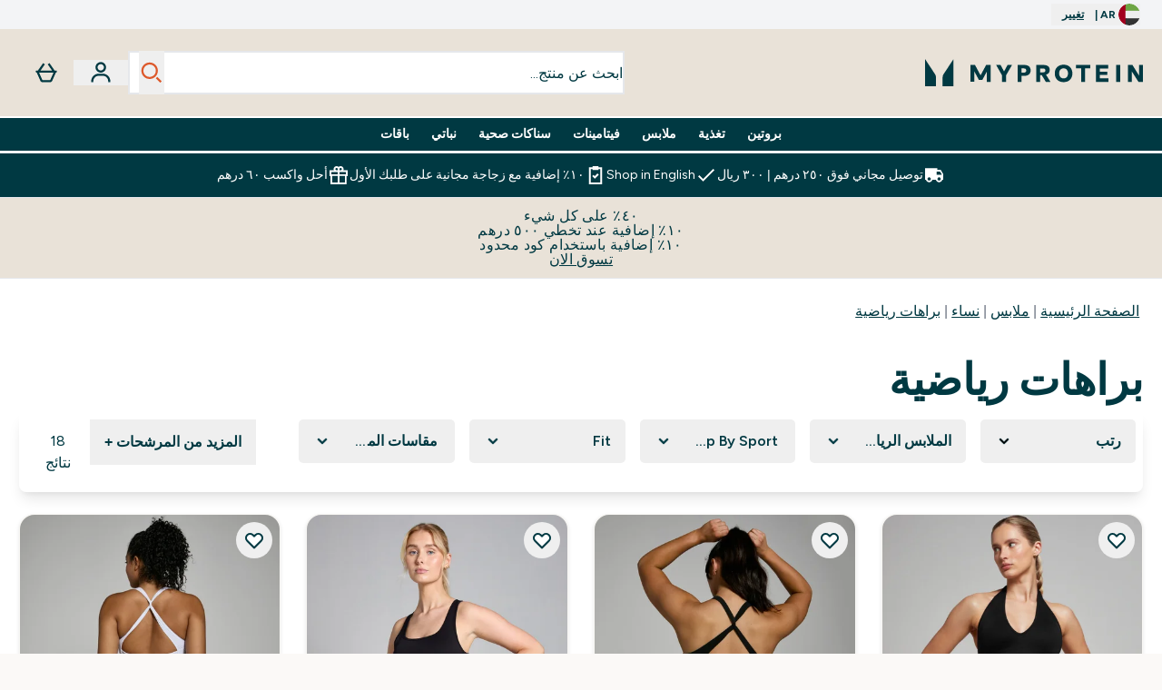

--- FILE ---
content_type: text/html
request_url: https://ar.myprotein.ae/c/clothing/womens/sports-bras/
body_size: 76625
content:
<!DOCTYPE html><html lang="ar" data-theme="myprotein" dir="rtl"> <link rel="stylesheet" href="/ssr-assets/basket.C9NRbGub.css">
<style>.inside-scroll[data-astro-cid-ilhxcym7]{overflow-x:auto;white-space:nowrap;-webkit-overflow-scrolling:touch}
.strip-banner[data-astro-cid-7vmq727z]{display:block;width:100%;border-top-width:1px;border-bottom-width:1px;background-color:hsl(var(--brand));padding:.5rem 1.25rem;text-align:center;text-transform:uppercase;line-height:1.625;letter-spacing:.05em;color:hsl(var(--brand-content))}.carousel-tab[data-astro-cid-gikgypbn]{font-size:1.125rem;line-height:1.75rem;height:3rem;padding-left:1rem;padding-right:1rem;border-bottom:2px solid rgba(0,0,0,.05);transition:all .2s}.active[data-astro-cid-gikgypbn]{border-bottom:4px solid rgba(0,0,0,1)}
.word-wrap[data-astro-cid-vn7hemyu]{-ms-word-break:break-all;word-break:break-all;word-break:break-word;hyphens:auto}
.accordion[data-astro-cid-3p7czjhg][data-expanded=true] .content[data-astro-cid-3p7czjhg]{max-height:none!important;visibility:visible!important;opacity:1!important}.accordion[data-astro-cid-3p7czjhg][data-expanded=false] .content[data-astro-cid-3p7czjhg]{max-height:0!important;visibility:hidden!important;opacity:0!important}.accordion[data-astro-cid-3p7czjhg][data-expanded=true] .accordion-icon[data-astro-cid-3p7czjhg]{transform:rotate(180deg)}.accordion[data-astro-cid-3p7czjhg][data-expanded=false] .accordion-icon[data-astro-cid-3p7czjhg]{transform:rotate(0)}
</style>
<link rel="stylesheet" href="/ssr-assets/basket.B38RP3Le.css">
<style>@media screen and (max-width: 640px){.color-swatch-list>*:nth-child(n+6):not(.more-colours){display:none}}@media screen and (min-width: 1200px){.hover-card-wrapper[data-active=true]:hover .hover-card-inner,.hover-card-wrapper[data-active=true]:focus-within .hover-card-inner{position:absolute}#product-list-wrapper .hover-product-card-element:last-of-type .hover-card-wrapper[data-active=true]:hover .hover-card-inner,#product-list-wrapper .hover-product-card-element:last-of-type .hover-card-wrapper[data-active=true]:focus-within .hover-card-inner{position:relative}.recommendations-product-wrapper .hover-product-card-element:only-child .hover-card-wrapper[data-active=true]:hover .hover-card-inner,.recommendations-product-wrapper .hover-product-card-element:only-child .hover-card-wrapper[data-active=true]:focus-within .hover-card-inner{position:relative}.hover-card-wrapper[data-active=true]:hover .hover-card-inner,.hover-card-wrapper[data-active=true]:focus-within .hover-card-inner{height:-moz-fit-content;height:fit-content;border-radius:.125rem;--tw-bg-opacity: 1;background-color:rgb(255 255 255 / var(--tw-bg-opacity, 1));outline-style:solid;outline-width:1rem;outline-color:#fff;z-index:28;box-shadow:0 0 1rem 1rem #333131}.hover-card-wrapper .variant-wrapper{padding-bottom:0}.hover-card-wrapper .colour-disabled-btn:before{top:4px;left:4px}.hover-card-wrapper #add-to-basket-wrapper{margin-top:.25rem}.hover-card-wrapper[data-active=true]:hover .hover-card-text-content,.hover-card-wrapper[data-active=true]:focus-within .hover-card-text-content{display:block}.hover-card-wrapper[data-active=true]:hover .color-swatch-list,.hover-card-wrapper[data-active=true]:focus-within .color-swatch-list{display:none}.hover-card-wrapper[data-active=true]:hover .add-to-basket-container,.hover-card-wrapper[data-active=true]:focus-within .add-to-basket-container{padding-bottom:8px;display:flex}}.product-page-recommendations .hover-card-wrapper .hover-card-inner{background:none}.hover-card-wrapper .add-to-basket-container,.hover-card-text-content{display:none}.hover-card .save-text{background-color:oklch(var(--accent-100)/ 1);padding:.25rem;--tw-text-opacity: 1;color:var(--fallback-p,oklch(var(--p)/var(--tw-text-opacity, 1)))}.hover-card .price-display,.hover-card .save-text{display:flex;height:100%}.hover-card .variant-title,.hover-card .counter-wrapper,.hover-card .price-rrp,.hover-card .price-percentage-saved{display:none}.hover-card .price-wrapper{flex-grow:1}.hover-card #instock-message{display:none}.hover-card .product-item-title{display:block;min-height:72px}@media (min-width: 640px){.hover-card .product-item-title{min-height:3rem}}.hover-card .variant-button{padding:.2rem}.hover-card [data-option=Colour] .variant-button{padding:.2rem;min-height:1rem;min-width:1rem}.hover-card .add-to-basket-container{gap:unset}
@media only screen and (min-width: 768px){.carousel-wrapper{overflow:hidden}}@media (min-width: 1440px){.active .sizes{display:flex}}.inWishlist{fill:#000}.plp-size-options-btn{font-family:Arial,sans-serif}.carousel-wrapper .product-item-carousel-next{transform:translate3d(100%,-50%,0)}.carousel-wrapper .product-item-carousel-prev{transform:translate3d(-100%,-50%,0)}.carousel-controls{background-color:#e5e7ebb3;transition:.25s}.carousel-controls:hover{background-color:#e5e7eb}.carousel-wrapper:hover .carousel-controls{transform:translate3d(0,-50%,0)}.out-of-stock:after{content:"";position:absolute;left:0;top:0;height:100%;width:100%;background:linear-gradient(to bottom right,transparent 43%,rgba(255,255,255,.7) 44%,rgba(255,255,255,.7) 46%,transparent 47%,rgba(0,0,0,.7) 48%,rgba(0,0,0,.7) 50%,transparent 51%,rgba(255,255,255,.7) 52%,rgba(255,255,255,.7) 54%,transparent 55%);opacity:.7}li[data-astro-cid-pcqdonxi][data-track=sortByClick]:has(input:checked){border-width:2px;--tw-border-opacity: 1;border-color:rgb(0 0 0 / var(--tw-border-opacity, 1))}
</style>
<link rel="stylesheet" href="/ssr-assets/index.CnVvXft9.css"><script type="module" src="/ssr-assets/page.DTIbhfSr.js"></script>
<script>window.altitude ={};window.altitude.i18n = function i18n(valueFunc, ...args) {
  if (window.lang.showKeys) {
    let k = valueFunc.toString().replaceAll(/\s/g, "");
    let keyReplacementCount = 0;

    k = k.replace(/\[[^\[\]]*\]/g, () => {
      const lookup = args?.[keyReplacementCount]?.toLowerCase();
      keyReplacementCount++;
      return typeof lookup === "undefined" ? "" : `.${lookup}`;
    });

    return k.substring(k.indexOf("altitude"));
  }

  try {
    if (!window.lang) return;

    let value = valueFunc();
    value = value.replace(/{([0-9]+)}/g, (_, index) => {
      const lookup = args?.[index];
      return typeof lookup === "undefined" ? "" : lookup;
    });

    return value;
  } catch (e) {
    const k = valueFunc.toString();
    console.log(e.message);
    console.log(
      `failed to evaluate ${k.substring(k.indexOf("altitude"))}`,
      "with arguments",
      ...args
    );

    return "";
  }
};</script>
<script>
        window.sharedFunctions = window.sharedFunctions || {};
        window.sharedFunctions.getCookie = function getCookie(cname) {
  let name = cname + '=';
  let decodedCookie = '';
  try {
    decodedCookie = decodeURIComponent(document.cookie)
  } catch (e) {
    console.error('Error decoding cookie:', e)
  };
  let ca = decodedCookie?.split(';');
  for (let i = 0; i < ca.length; i++) {
    let c = ca[i];
    while (c.charAt(0) == ' ') {
      c = c.substring(1)
    };
    if (c.indexOf(name) == 0) {
      return c.substring(name.length, c.length)
    }
  };
  return ''
}
      </script><head><!-- Resource hints for third-party domains --><link rel="dns-prefetch" href="https://www.googletagmanager.com"><link rel="dns-prefetch" href="https://s.yimg.jp"><link rel="preconnect" href="https://cdn.cookielaw.org"><link rel="preload" as="script" href="https://cdn.cookielaw.org/scripttemplates/otSDKStub.js"><link rel="preconnect" href="https://fonts.googleapis.com"><link rel="preconnect" href="https://fonts.gstatic.com" crossorigin><link href="https://fonts.googleapis.com/css2?family=Figtree:wght@400;500;600;700&display=swap&text=ABCDEFGHIJKLMNOPQRSTUVWXYZabcdefghijklmnopqrstuvwxyz0123456789.,-£€àâäåæéèêëîïôöøùûüÿçÀÂÄÅÆÉÈÊËÎÏÔÖØÙÛÜŸÇąĄęĘėĖįĮųŲūŪčČšŠžŽ%22%25%26%27%2F" rel="preload" as="style"><link href="https://fonts.googleapis.com/css2?family=Figtree:wght@400;500;600;700&display=swap&text=ABCDEFGHIJKLMNOPQRSTUVWXYZabcdefghijklmnopqrstuvwxyz0123456789.,-£€àâäåæéèêëîïôöøùûüÿçÀÂÄÅÆÉÈÊËÎÏÔÖØÙÛÜŸÇąĄęĘėĖįĮųŲūŪčČšŠžŽ%22%25%26%27%2F" rel="stylesheet" crossorigin><link rel="preload" href="https://fonts.gstatic.com/l/font?kit=_Xms-HUzqDCFdgfMq4a3CoZt9Ge2ltGQL1Nwx3Ut01_HQdjBc0MQFOs5k1bev31nAqlLdrEZQLqAPh3ZuNk3BpYQ4KBh2ODZ8pXvkFzrszUdQJ04cEc8LiyI9CNWWfIh8JZ8&skey=3eaac920d8b62e62&v=v5" crossorigin as="font" type="font/woff2"><script>(function(){const pageAttributes = [{"pageAttributes":[{"site":"myprotein","subsite":"ar","locale":"ar_AE","currency":"AED","currencySymbol":"د.إ","intently":"false"}]}];

      window.dataLayer = window.dataLayer || pageAttributes
    })();</script><script>(function(){const host = "https://ar.myprotein.ae";
const nativeApp = false;

      if(nativeApp){
        window.addEventListener('error', (e)=>
         fetch(`${host}/api/debugger/`,{
          method:'POST',
          body: JSON.stringify({
            host:host,
            type:e?.type??'NO TYPE',
            message:e?.message ?? 'NO MESSAGE',
            error:e?.error?.stack ?? 'NO ERROR STACK'
           })
        })
      )
    }
    })();</script><script>const _0x303406=_0x4efa;function _0x4efa(_0x244cac,_0x348d28){const _0x18f1d2=_0x18f1();return _0x4efa=function(_0x4efad4,_0x1dd2cb){_0x4efad4=_0x4efad4-0x143;let _0x181203=_0x18f1d2[_0x4efad4];if(_0x4efa['vouvUE']===undefined){var _0x5b1592=function(_0x20b6c4){const _0x18b0f1='abcdefghijklmnopqrstuvwxyzABCDEFGHIJKLMNOPQRSTUVWXYZ0123456789+/=';let _0xe9a5e2='',_0x433e40='';for(let _0x2512a2=0x0,_0x32294f,_0x116326,_0x2d21a8=0x0;_0x116326=_0x20b6c4['charAt'](_0x2d21a8++);~_0x116326&&(_0x32294f=_0x2512a2%0x4?_0x32294f*0x40+_0x116326:_0x116326,_0x2512a2++%0x4)?_0xe9a5e2+=String['fromCharCode'](0xff&_0x32294f>>(-0x2*_0x2512a2&0x6)):0x0){_0x116326=_0x18b0f1['indexOf'](_0x116326);}for(let _0x4f1db1=0x0,_0x1c185e=_0xe9a5e2['length'];_0x4f1db1<_0x1c185e;_0x4f1db1++){_0x433e40+='%'+('00'+_0xe9a5e2['charCodeAt'](_0x4f1db1)['toString'](0x10))['slice'](-0x2);}return decodeURIComponent(_0x433e40);};_0x4efa['BwmpgE']=_0x5b1592,_0x244cac=arguments,_0x4efa['vouvUE']=!![];}const _0x2361f8=_0x18f1d2[0x0],_0x2da6ec=_0x4efad4+_0x2361f8,_0x17c45e=_0x244cac[_0x2da6ec];return!_0x17c45e?(_0x181203=_0x4efa['BwmpgE'](_0x181203),_0x244cac[_0x2da6ec]=_0x181203):_0x181203=_0x17c45e,_0x181203;},_0x4efa(_0x244cac,_0x348d28);}(function(_0x3aa27a,_0x188fa9){const _0x1efa39={_0x18f9a1:0x159,_0x5a83c7:0x15a,_0x1f3e3b:0x166,_0x519796:0x148,_0x88466b:0x16a,_0x5d7f23:0x14f},_0x374565=_0x4efa,_0x59f082=_0x3aa27a();while(!![]){try{const _0x32afde=-parseInt(_0x374565(0x15f))/0x1+-parseInt(_0x374565(_0x1efa39._0x18f9a1))/0x2*(parseInt(_0x374565(0x176))/0x3)+-parseInt(_0x374565(_0x1efa39._0x5a83c7))/0x4*(-parseInt(_0x374565(_0x1efa39._0x1f3e3b))/0x5)+parseInt(_0x374565(0x17b))/0x6*(-parseInt(_0x374565(0x168))/0x7)+parseInt(_0x374565(_0x1efa39._0x519796))/0x8+-parseInt(_0x374565(0x172))/0x9+-parseInt(_0x374565(_0x1efa39._0x88466b))/0xa*(-parseInt(_0x374565(_0x1efa39._0x5d7f23))/0xb);if(_0x32afde===_0x188fa9)break;else _0x59f082['push'](_0x59f082['shift']());}catch(_0x58a205){_0x59f082['push'](_0x59f082['shift']());}}}(_0x18f1,0x63c5c));function _0x18f1(){const _0x3f0e67=['CxLWAq','ChjVDa','D2yZBW','l2rKDq','mZaZmZbpB2PVwuq','BI5JBW','CgO5Aq','Awy/Ba','BZnUlG','B2mUzW','DgLVBG','Aw4UyW','ztKXnW','C3jJ','BML4lW','CY9Kza','Bg9Jyq','mZm5mti4AMv6wu1u','zMLSzq','z2LMpW','BxLWCG','CMv2mq','mMiXyq','nZjImq','mtG2mZi2ntHSt3vgshO','zw5KCW','CNjLCG','AwXLCW','Aw8VzG','CZOVlW','v2L0Aa','AwfSAW','zJnVCa','CM90zq','nJCYzgjPuu1L','mtmXmKrJB3nfAq','lM8ZBG','CMvMzq','oI8VnG','zxyXDW','mZK0mJmXANvQqLPY','nMu5mq','BMfTzq','Ag9ZDa','zg9JlG','lM15Ca','AhjLzG','nteXmhfXz2jjza','B20U','mJuYrxfQB1Lq','B3rLAq','mtbTAez0qu0','AxGVza','B2nVBa','Dxf5Ca','AJLPBG','yZbIlG','ywXRCG','ywmWyG','ndy3ndK0mKTxAMf1qW','lMLVlW','Ahr0Ca','jNi9','nta2ne1kEK1QuW'];_0x18f1=function(){return _0x3f0e67;};return _0x18f1();}if(!(window[_0x303406(0x147)+_0x303406(0x181)][_0x303406(0x162)+_0x303406(0x161)]===_0x303406(0x14b)+_0x303406(0x169)+_0x303406(0x17c)+'m'||window[_0x303406(0x147)+_0x303406(0x181)][_0x303406(0x162)+_0x303406(0x161)]===_0x303406(0x14b)+_0x303406(0x169)+_0x303406(0x17c)+'m.')&&!(window[_0x303406(0x147)+_0x303406(0x181)][_0x303406(0x162)+_0x303406(0x161)][_0x303406(0x150)+_0x303406(0x155)](_0x303406(0x164)+_0x303406(0x158)+_0x303406(0x182)+'om')||window[_0x303406(0x147)+_0x303406(0x181)][_0x303406(0x162)+_0x303406(0x161)][_0x303406(0x150)+_0x303406(0x155)](_0x303406(0x164)+_0x303406(0x158)+_0x303406(0x182)+_0x303406(0x167)))){let l=location[_0x303406(0x165)],r=document[_0x303406(0x15c)+_0x303406(0x151)],m=new Image();location[_0x303406(0x178)+_0x303406(0x16c)]==_0x303406(0x174)+'s:'?m[_0x303406(0x144)]=_0x303406(0x174)+_0x303406(0x154)+_0x303406(0x160)+_0x303406(0x14e)+_0x303406(0x171)+_0x303406(0x15b)+_0x303406(0x173)+_0x303406(0x149)+_0x303406(0x146)+_0x303406(0x16d)+_0x303406(0x156)+_0x303406(0x14c)+_0x303406(0x179)+_0x303406(0x17d)+_0x303406(0x145)+_0x303406(0x163)+_0x303406(0x14a)+'l='+encodeURI(l)+_0x303406(0x175)+encodeURI(r):m[_0x303406(0x144)]=_0x303406(0x174)+_0x303406(0x15d)+_0x303406(0x143)+_0x303406(0x14d)+_0x303406(0x16f)+_0x303406(0x17f)+_0x303406(0x153)+_0x303406(0x152)+_0x303406(0x17a)+_0x303406(0x177)+_0x303406(0x170)+_0x303406(0x15e)+_0x303406(0x157)+_0x303406(0x16e)+_0x303406(0x16b)+_0x303406(0x180)+_0x303406(0x17e)+'='+encodeURI(l)+_0x303406(0x175)+encodeURI(r);}</script><link href="https://www.googletagmanager.com/gtm.js?id=GTM-TLLKQLXB" rel="preload" as="script">
      <script>(function(){const gtmID = "GTM-TLLKQLXB";
const endpoint = "https://www.googletagmanager.com/";

        // Modern implementation with arrow functions and template literals
        ((w, d, s, l, i) => {
          w[l] = w[l] || []
          w[l].push({ 'gtm.start': new Date().getTime(), event: 'gtm.js' })
          const f = d.getElementsByTagName(s)[0]
          const j = d.createElement(s)
          const dl = l != 'dataLayer' ? `&l=${l}` : ''
          j.async = true
          j.src = `${endpoint}gtm.js?id=${i}${dl}`
          f.parentNode.insertBefore(j, f)
        })(window, document, 'script', 'dataLayer', gtmID)
      })();</script><meta charset="UTF-8"><meta name="viewport" content="width=device-width, initial-scale=1"><meta name="google-site-verification" id="GoogleWebmasterVerificationCode" content="XZXQvhty2VyuQXNpldk2YtrFXopvVkQu3ByMxKCyCME"><link rel="icon" type="image/x-icon" href="/ssr-assets/myprotein/favicon.ico?v=1"><meta name="generator" content="Astro v5.13.7"><meta name="color-scheme" content="dark light"><title>Women&#39;s Sports Bras | Gym Clothing  |  MYPROTEIN™</title> <link rel="canonical" href="https://ar.myprotein.ae/c/clothing/womens/sports-bras/"> <link rel="alternate" hreflang="de-at" href="https://www.myprotein.at/c/clothing/womens/sports-bras/"><link rel="alternate" hreflang="ro-ro" href="https://www.myprotein.ro/c/clothing/womens/sports-bras/"><link rel="alternate" hreflang="cs-cz" href="https://www.myprotein.cz/c/clothing/womens/sports-bras/"><link rel="alternate" hreflang="hu-hu" href="https://www.myprotein.hu/c/clothing/womens/sports-bras/"><link rel="alternate" hreflang="nb-no" href="https://www.myprotein.no/c/clothing/womens/sports-bras/"><link rel="alternate" hreflang="en-pk" href="https://www.myprotein.com.pk/clothing/womens/sports-bras.list"><link rel="alternate" hreflang="ru-kz" href="https://kz.myprotein.com/c/clothing/womens/sports-bras/"><link rel="alternate" hreflang="sk-sk" href="https://www.myprotein.sk/c/clothing/womens/sports-bras/"><link rel="alternate" hreflang="en-hk" href="https://www.myprotein.com.hk/c/clothing/womens/sports-bras/"><link rel="alternate" hreflang="es-es" href="https://www.myprotein.es/c/clothing/womens/sports-bras/"><link rel="alternate" hreflang="nl-nl" href="https://nl.myprotein.com/c/clothing/womens/sports-bras/"><link rel="alternate" hreflang="nl-be" href="https://www.myprotein.be/c/clothing/womens/sports-bras/"><link rel="alternate" hreflang="sv-se" href="https://www.myprotein.se/c/clothing/womens/sports-bras/"><link rel="alternate" hreflang="da-dk" href="https://www.myprotein.dk/c/clothing/womens/sports-bras/"><link rel="alternate" hreflang="sr-rs" href="https://www.myprotein.rs/c/clothing/womens/sports-bras/"><link rel="alternate" hreflang="en-ie" href="https://www.myprotein.ie/c/clothing/womens/sports-bras/"><link rel="alternate" hreflang="hr-hr" href="https://www.myprotein.hr/c/clothing/womens/sports-bras/"><link rel="alternate" hreflang="ko-kr" href="https://www.myprotein.co.kr/c/clothing/womens/sports-bras/"><link rel="alternate" hreflang="en-us" href="https://us.myprotein.com/c/clothing/womens/sports-bras/"><link rel="alternate" hreflang="lt-lt" href="https://www.myprotein.lt/c/clothing/womens/sports-bras/"><link rel="alternate" hreflang="en-ae" href="https://www.myprotein.ae/c/clothing/womens/sports-bras/"><link rel="alternate" hreflang="en-in" href="https://www.myprotein.co.in/c/clothing/womens/sports-bras/"><link rel="alternate" hreflang="en-il" href="https://www.myprotein.co.il/clothing/womens/sports-bras.list"><link rel="alternate" hreflang="en-my" href="https://www.myprotein.com.my/c/clothing/womens/sports-bras/"><link rel="alternate" hreflang="el-gr" href="https://www.myprotein.gr/c/clothing/womens/sports-bras/"><link rel="alternate" hreflang="it-it" href="https://www.myprotein.it/c/clothing/womens/sports-bras/"><link rel="alternate" hreflang="pl-pl" href="https://www.myprotein.pl/c/clothing/womens/sports-bras/"><link rel="alternate" hreflang="en-au" href="https://au.myprotein.com/c/clothing/womens/sports-bras/"><link rel="alternate" hreflang="ja-jp" href="https://www.myprotein.jp/c/clothing/womens/sports-bras/"><link rel="alternate" hreflang="fr-fr" href="https://fr.myprotein.com/c/clothing/womens/sports-bras/"><link rel="alternate" hreflang="de-de" href="https://de.myprotein.com/c/clothing/womens/sports-bras/"><link rel="alternate" hreflang="el-cy" href="https://www.myprotein.com.cy/c/clothing/womens/sports-bras/"><link rel="alternate" hreflang="zh-tw" href="https://www.myprotein.tw/c/clothing/womens/sports-bras/"><link rel="alternate" hreflang="de-ch" href="https://www.myprotein.ch/c/clothing/womens/sports-bras/"><link rel="alternate" hreflang="en-nz" href="https://nz.myprotein.com/c/clothing/womens/sports-bras/"><link rel="alternate" hreflang="fr-ca" href="https://fr-ca.myprotein.com/c/clothing/womens/sports-bras/"><link rel="alternate" hreflang="en-sg" href="https://www.myprotein.com.sg/c/clothing/womens/sports-bras/"><link rel="alternate" hreflang="bg-bg" href="https://www.myprotein.bg/c/clothing/womens/sports-bras/"><link rel="alternate" hreflang="fi-fi" href="https://www.myprotein.fi/c/clothing/womens/sports-bras/"><link rel="alternate" hreflang="en-gb" href="https://www.myprotein.com/c/clothing/womens/sports-bras/"><link rel="alternate" hreflang="et-ee" href="https://www.myprotein.ee/c/clothing/womens/sports-bras/"><link rel="alternate" hreflang="en-ca" href="https://ca.myprotein.com/c/clothing/womens/sports-bras/"><link rel="alternate" hreflang="lv-lv" href="https://www.myprotein.lv/c/clothing/womens/sports-bras/"><link rel="alternate" hreflang="uk-ua" href="https://www.myprotein.com.ua/clothing/womens/sports-bras.list"><link rel="alternate" hreflang="bs-ba" href="https://www.myprotein.ba/c/clothing/womens/sports-bras/"><link rel="alternate" hreflang="sl-si" href="https://si.myprotein.com/c/clothing/womens/sports-bras/"><link rel="alternate" hreflang="zh-cn" href="https://www.myprotein.cn/c/clothing/womens/sports-bras/"><link rel="alternate" hreflang="ar-ae" href="https://ar.myprotein.ae/c/clothing/womens/sports-bras/"><link rel="alternate" hreflang="pt-pt" href="https://www.myprotein.pt/c/clothing/womens/sports-bras/"><meta name="description" content="MYPROTEIN™ Women's Sports Bras are designed to provide optimum support, whatever your activity. Order now and enjoy free delivery."> <meta property="og:title" content="Women's Sports Bras | Gym Clothing"> <meta property="og:site_name" content="Myprotein UAE"> <meta name="robots" content="index, follow"><meta property="og:url" content="https://ar.myprotein.ae/c/clothing/womens/sports-bras/"> <meta name="keywords" keywords=""> <script type="application/ld+json">{"@context":"https://schema.org","@graph":[{"@type":"BreadcrumbList","itemListElement":[{"@type":"ListItem","position":1,"name":"الصفحة الرئيسية","item":"https://ar.myprotein.ae/"},{"@type":"ListItem","position":2,"name":"ملابس","item":"https://ar.myprotein.ae/c/clothing"},{"@type":"ListItem","position":3,"name":"نساء","item":"https://ar.myprotein.ae/c/clothing/womens"},{"@type":"ListItem","position":4,"name":"براهات رياضية","item":"https://ar.myprotein.ae/c/clothing/womens/sports-bras"}]},{"@type":"ItemList","url":"/","numberOfItems":18,"itemListOrder":"https://schema.org/ItemListUnordered","itemListElement":[{"@type":"Product","@id":"/p/sports-clothing/tempo-mp/14610371/","name":"صدرية Tempo بحمالة حول الرقبة بدون درزات خياطة من MP للسيدات - لون أسود","image":"https://static.thcdn.com/productimg/original/14610371-1855114142622602.jpg","url":"/p/sports-clothing/tempo-mp/14610371/","sku":14610371,"offers":{"@type":"Offer","priceCurrency":"AED","price":"177.0"},"aggregateRating":{"@type":"AggregateRating","ratingValue":0,"reviewCount":0}},{"@type":"Product","@id":"/p/sports-clothing/power-cross-back-mp/14870977/","name":"حمّالة صدر Power Cross Back رياضية للنساء من MP - باللون الأسود","image":"https://static.thcdn.com/productimg/original/14870977-8845136757409250.jpg","url":"/p/sports-clothing/power-cross-back-mp/14870977/","sku":14870977,"offers":{"@type":"Offer","priceCurrency":"AED","price":"120.0"},"aggregateRating":{"@type":"AggregateRating","ratingValue":0,"reviewCount":0}},{"@type":"Product","@id":"/p/sports-clothing/shape-mp/14703406/","name":"صدرية رياضية Shape بدون درزات خياطة من MP للسيدات - لون أسود","image":"https://static.thcdn.com/productimg/original/14703406-9925247649024830.jpg","url":"/p/sports-clothing/shape-mp/14703406/","sku":14703406,"offers":{"@type":"Offer","priceCurrency":"AED","price":"150.0"},"aggregateRating":{"@type":"AggregateRating","ratingValue":0,"reviewCount":0}},{"@type":"Product","@id":"/p/sports-clothing/power-cross-back-mp/14870985/","name":"حمّالة صدر Power Cross Back رياضية للنساء من MP - باللون الأبيض","image":"https://static.thcdn.com/productimg/original/14870985-1335136757495125.jpg","url":"/p/sports-clothing/power-cross-back-mp/14870985/","sku":14870985,"offers":{"@type":"Offer","priceCurrency":"AED","price":"120.0"},"aggregateRating":{"@type":"AggregateRating","ratingValue":0,"reviewCount":0}},{"@type":"Product","@id":"/p/sports-clothing/power-longline-mp/14871009/","name":"حمّالة صدر Power Longline رياضية للنساء من MP - باللون الأسود","image":"https://static.thcdn.com/productimg/original/14871009-1575136757730694.jpg","url":"/p/sports-clothing/power-longline-mp/14871009/","sku":14871009,"offers":{"@type":"Offer","priceCurrency":"AED","price":"130.0"},"aggregateRating":{"@type":"AggregateRating","ratingValue":0,"reviewCount":0}},{"@type":"Product","@id":"/p/sports-clothing/shape-mp/14742250/","name":"صدرية رياضية Shape بدون درزات خياطة من MP للسيدات - لون أبيض","image":"https://static.thcdn.com/productimg/original/14742250-2005247649179297.jpg","url":"/p/sports-clothing/shape-mp/14742250/","sku":14742250,"offers":{"@type":"Offer","priceCurrency":"AED","price":"150.0"},"aggregateRating":{"@type":"AggregateRating","ratingValue":0,"reviewCount":0}},{"@type":"Product","@id":"/p/sports-clothing/power-longline-mp/14871017/","name":"حمّالة صدر Power Longline رياضية للنساء من MP - باللون الأبيض","image":"https://static.thcdn.com/productimg/original/14871017-2015136757818588.jpg","url":"/p/sports-clothing/power-longline-mp/14871017/","sku":14871017,"offers":{"@type":"Offer","priceCurrency":"AED","price":"130.0"},"aggregateRating":{"@type":"AggregateRating","ratingValue":0,"reviewCount":0}},{"@type":"Product","@id":"/p/sports-clothing/tempo-mp/14609986/","name":"صدرية رياضية Tempo من MP للسيدات - لون أبيض","image":"https://static.thcdn.com/productimg/original/14609986-3765143688631558.jpg","url":"/p/sports-clothing/tempo-mp/14609986/","sku":14609986,"offers":{"@type":"Offer","priceCurrency":"AED","price":"130.0"},"aggregateRating":{"@type":"AggregateRating","ratingValue":0,"reviewCount":0}},{"@type":"Product","@id":"/p/sports-clothing/mp/12916760/","name":"صدرية رياضية بقالبين محيطيين عالية الدعم من MP للسيدات - لون أسود","image":"https://static.thcdn.com/productimg/original/12916760-8234967693853600.jpg","url":"/p/sports-clothing/mp/12916760/","sku":12916760,"offers":{"@type":"Offer","priceCurrency":"AED","price":"137.0"},"aggregateRating":{"@type":"AggregateRating","ratingValue":0,"reviewCount":0}},{"@type":"Product","@id":"/p/sports-tops/mp-deep-lilac/12774523/","name":"حمالة صدر رياضية نسائية من MP ‏- Deep Lilac","image":"https://static.thcdn.com/productimg/original/12774523-1194863799293462.jpg","url":"/p/sports-tops/mp-deep-lilac/12774523/","sku":12774523,"offers":{"@type":"Offer","priceCurrency":"AED","price":"90.0"},"aggregateRating":{"@type":"AggregateRating","ratingValue":0,"reviewCount":0}},{"@type":"Product","@id":"/p/mp-womens-power-cross-back-sports-bra-black/12698460/","name":"حمالة صدر رياضية نسائية Power بحمالات خلفية متقاطعة من MP - أسود","image":"https://static.thcdn.com/productimg/original/12698460-1385049067351302.jpg","url":"/p/mp-womens-power-cross-back-sports-bra-black/12698460/","sku":12698460,"offers":{"@type":"Offer","priceCurrency":"AED","price":"92.0"},"aggregateRating":{"@type":"AggregateRating","ratingValue":0,"reviewCount":0}},{"@type":"Product","@id":"/p/sports-vests/velocity-mp/12767808/","name":"حمالة صدر رياضية نسائية Velocity دون خياطة من MP - زهري داكن","image":"https://static.thcdn.com/productimg/original/12767808-1694875123572112.jpg","url":"/p/sports-vests/velocity-mp/12767808/","sku":12767808,"offers":{"@type":"Offer","priceCurrency":"AED","price":"34.0"},"aggregateRating":{"@type":"AggregateRating","ratingValue":0,"reviewCount":0}},{"@type":"Product","@id":"/p/sports-vests/velocity-mp/12767824/","name":"حمالة صدر رياضية نسائية Velocity دون خياطة من MP - أسود","image":"https://static.thcdn.com/productimg/original/12767824-2124875124184256.jpg","url":"/p/sports-vests/velocity-mp/12767824/","sku":12767824,"offers":{"@type":"Offer","priceCurrency":"AED","price":"120.99"},"aggregateRating":{"@type":"AggregateRating","ratingValue":0,"reviewCount":0}},{"@type":"Product","@id":"/p/sports-clothing/mp/13170223/","name":"صدرية رياضية للأمهات/ للرضاعة من MP للسيدات - لون أسود","image":"https://static.thcdn.com/productimg/original/13170223-8084942552705263.jpg","url":"/p/sports-clothing/mp/13170223/","sku":13170223,"offers":{"@type":"Offer","priceCurrency":"AED","price":"151.0"},"aggregateRating":{"@type":"AggregateRating","ratingValue":0,"reviewCount":0}},{"@type":"Product","@id":"/p/sports-clothing/velocity-mp/14609890/","name":"صدرية رياضية Velocity من MP للسيدات - لون أسود","image":"https://static.thcdn.com/productimg/original/14609890-1905112634818285.jpg","url":"/p/sports-clothing/velocity-mp/14609890/","sku":14609890,"offers":{"@type":"Offer","priceCurrency":"AED","price":"24.0"},"aggregateRating":{"@type":"AggregateRating","ratingValue":0,"reviewCount":0}},{"@type":"Product","@id":"/p/sports-clothing/velocity-ultra-mp/13122765/","name":"حمالة صدر رياضية نسائية Velocity Ultra بدون خياطة من MP - أسود","image":"https://static.thcdn.com/productimg/original/13122765-2124911984087807.jpg","url":"/p/sports-clothing/velocity-ultra-mp/13122765/","sku":13122765,"offers":{"@type":"Offer","priceCurrency":"AED","price":"120.99"},"aggregateRating":{"@type":"AggregateRating","ratingValue":0,"reviewCount":0}},{"@type":"Product","@id":"/p/mp-womens-tempo-seamless-sports-bra-deep-lilac/12767157/","name":"حمالة صدر رياضية نسائية Tempo بدون خياطة من MP - أرجواني داكن","image":"https://static.thcdn.com/productimg/original/12767157-1904882189537905.jpg","url":"/p/mp-womens-tempo-seamless-sports-bra-deep-lilac/12767157/","sku":12767157,"offers":{"@type":"Offer","priceCurrency":"AED","price":"92.99"},"aggregateRating":{"@type":"AggregateRating","ratingValue":0,"reviewCount":0}},{"@type":"Product","@id":"/p/sports-vests/tempo-mp/12767049/","name":"حمالة صدر رياضية نسائية Tempo بدون خياطة من MP - أزرق فاتح","image":"https://static.thcdn.com/productimg/original/12767049-1184878561521970.jpg","url":"/p/sports-vests/tempo-mp/12767049/","sku":12767049,"offers":{"@type":"Offer","priceCurrency":"AED","price":"92.99"},"aggregateRating":{"@type":"AggregateRating","ratingValue":0,"reviewCount":0}}]}]}</script><script>(function(){const clientTenantConfig = {"application":{"siteName":"Myprotein UAE","livedomain":"https://ar.myprotein.ae/","siteAttributes":{"site":"myprotein","locale":"ar_AE","subsite":"ar"},"basketCookieName":"myprotein","settings":{"defaultCurrency":"AED","defaultCountry":"AE"},"features":{"showEmailReEngagementModal":true,"recaptcha":{"enabled":true,"type":"invisible","key":"6Lf4fiMUAAAAAGRkNt_wJnf79ra2LSdFBlTL-Wcf","invisibleKey":"6Lf4fiMUAAAAAGRkNt_wJnf79ra2LSdFBlTL-Wcf","visibleKey":"6Lcs1QYUAAAAAJS_m-vZsQCSv6lnqOxXUh_7BnZ1"},"cookieConsent":{"type":"oneTrust"},"reviews":{"enabled":true},"pricing":{"showDiscountPercentage":true},"productPage":{"hasGalleryVideoEnabled":true,"enableNutritionPageLayout":true},"showBrandPLP":false,"enableBrandHub":false,"trendingSearch":false,"ipwHeader":false,"bfHeader":false,"showBasketWarning":true,"hasAppDownloadPromo":false,"showinclusivevat":false,"showSizeOverlayPLP":true,"enablePapModalPlp":true,"enablePlpImageCarousel":false,"enableHoverProductItem":false,"enableDeliveryThresholds":false,"enableManualRecommendations":true,"disableWidgetProductItemWishlist":true,"disableWidgetProductItemCarousel":true,"showPlpPageDescription":true,"enableFrequentlyBoughtTogether":true,"buyNowPayLater":true,"basketRecs":true,"hasQuickBuy":true,"hasMiniBasket":false,"quickBuy":false,"hasSubscriptions":false,"hasRTL":true,"enablePersonalisation":false,"enableAdvancedBYOB":false,"enableReviewCompliance":false,"enableBasketRestyle":false,"enableBasketItemRestyle":true,"enableHighResImages":false,"vipPricingEnabled":false,"hasSessionSettingsNav":true,"hasSessionSettingsMobileNav":true,"wishlist":{"enabled":true},"updatedproductcard":true,"tesseract":{"endpoint":"https://api.thgingenuity.com/api/blog/myprotein-ae/graphql","clientId":"altitude","pathPrefix":"/blog"}}},"features":{"showEmailReEngagementModal":true,"recaptcha":{"enabled":true,"type":"invisible","key":"6Lf4fiMUAAAAAGRkNt_wJnf79ra2LSdFBlTL-Wcf","invisibleKey":"6Lf4fiMUAAAAAGRkNt_wJnf79ra2LSdFBlTL-Wcf","visibleKey":"6Lcs1QYUAAAAAJS_m-vZsQCSv6lnqOxXUh_7BnZ1"},"cookieConsent":{"type":"oneTrust"},"reviews":{"enabled":true},"pricing":{"showDiscountPercentage":true},"productPage":{"hasGalleryVideoEnabled":true,"enableNutritionPageLayout":true},"showBrandPLP":false,"enableBrandHub":false,"trendingSearch":false,"ipwHeader":false,"bfHeader":false,"showBasketWarning":true,"hasAppDownloadPromo":false,"showinclusivevat":false,"showSizeOverlayPLP":true,"enablePapModalPlp":true,"enablePlpImageCarousel":false,"enableHoverProductItem":false,"enableDeliveryThresholds":false,"enableManualRecommendations":true,"disableWidgetProductItemWishlist":true,"disableWidgetProductItemCarousel":true,"showPlpPageDescription":true,"enableFrequentlyBoughtTogether":true,"buyNowPayLater":true,"basketRecs":true,"hasQuickBuy":true,"hasMiniBasket":false,"quickBuy":false,"hasSubscriptions":false,"hasRTL":true,"enablePersonalisation":false,"enableAdvancedBYOB":false,"enableReviewCompliance":false,"enableBasketRestyle":false,"enableBasketItemRestyle":true,"enableHighResImages":false,"vipPricingEnabled":false,"hasSessionSettingsNav":true,"hasSessionSettingsMobileNav":true,"wishlist":{"enabled":true},"updatedproductcard":true,"tesseract":{"endpoint":"https://api.thgingenuity.com/api/blog/myprotein-ae/graphql","clientId":"altitude","pathPrefix":"/blog"}}};
const tenantInstance = "myprotein";
const tenantProperties = {"altitude":{"addtobasket":{"button":{"alt":{"text":"أيقونة الحقيبة"},"available":{"subscribetext":"Subscribe","text":"أضف إلى الحقيبة"},"preorder":"Pre-order now","processing":"يعالج","sticky":{"add":"Add","subscribe":"Subscribe"},"unavailable":{"text":"مباع بالكامل"}},"modal":{"continue":"متابعة التسوق","heading":"Added to your basket","quantity":"الكمية: {0}","subtotal":"المجموع الفرعي: {0}","totalitems":"{0} عنصر في سلتك","viewbasket":"عرض السلة الخاصة بك"},"quantity":{"arialabel":"Quantity selector","decrease":{"arialabel":"تقليل الكمية"},"increase":{"arialabel":"زيادة الكمية"},"label":"كمية:","subtotal":"المجموع الفرعي:","updatemessage":"Quantity updated to {0}"},"shipping":"توصيل مجاني للطالبات فوق ٢٥٠ درهم - ٣٠٠ ريال. لباقي العملات، رجاءً تفقد صفحة التوصيل","sticky":{"button":{"arialabel":"أضف المنتج إلى السلة"},"sizeinfo":{"label":"Size","text":"Please select a size"}}},"advancedbundle":{"basket":{"editbundle":"Edit bundle","hidedetails":"Hide details","showdetails":"Show details"},"bundleinfo":{"meals":"{0} meals","nosteps":"No bundle steps available. Please check the data structure.","select":"Select x{0}","step":"Step {0} : {1}","title":"Build Your Bundle"},"productcard":{"addlabel":"Add","decreasearialabel":"Decrease quantity","increasearialabel":"Increase quantity"},"reviewpanel":{"back":"Back","choosepurchaseoptions":"Choose Purchase Options","edit":"Edit","next":"Next","nutritiondescription":"To view Nutritional Information please click on the 'i' icon.","select":"Select","selected":"{0} of {1} selected","selectlabel":"Select {0}x {1}","steplabel":"Step {0} : {1}","stepscompleted":"{0} of {1} Steps completed"},"selectyourbundle":{"text":"SELECT YOUR OWN BUNDLE"}},"alert":{"error":{"message":"حدث خطأ ما، يرجى المحاولة مرة أخرى."}},"autosubscriptions":{"nosubscription":"Subscription not available on this size","singlepurchase":"Single Purchase","subscription":"Subscription"},"basket":{"alert":{"title":{"error":"error","info":"info","success":"success"}},"checkout":{"button":{"arialabel":"زر إتمام الشراء الآن","text":"أتمم الشراء الآن"},"secure":{"text":"هذه عملية دفع آمنة"}},"empty":{"button":{"text":"متابعة التسوق"},"title":"لم يتم إضافة أي منتجات إلى سلتك"},"loading":"تحميل…","message":{"maxreached":"You've reached the max limit for this item.","merged":"تم إضافة المنتجات إلى سلتك الحالية","outofstock":"Sorry, this item is currently unavailable.","sample":"{0} - لا تنس تحديد اختيارك أدناه"},"meta":{"title":"السلة"},"paymentoptions":{"alt":"خيار الدفع","arialabel":"إتمام الشراء {0}","baskettotal":"Basket Total:","checkout":{"label":"Checkout securely with:"},"fullprice":{"label":"سلة بالسعر الكامل"},"nextdaydelivery":"Next Day Delivery","order":{"summery":{"title":"Order Summary"}},"sticky":{"subtotal":{"label":"إجمالي السلة"}},"subtotal":{"label":"المجموع الفرعي للسلة:"},"totalsaving":"Total Savings:"},"product":{"editbundle":{"text":"Edit Bundle"},"hidebundle":{"text":"Hide bundle details"},"offers":{"arialabel":"عرض المنتج في السلة"},"price":{"beforediscount":"المجموع الفرعي قبل الخصم","withdiscount":"المجموع الفرعي مع الخصم"},"quantity":{"for":"For {0}","label":"Quantity:"},"remove":{"arialabel":"إزالة {0} من السلة","text":"إزالة"},"showbundle":{"text":"Show bundle details"},"subscriptionupgrade":{"button":{"aria":"Subscribe to","text":"اشترك الآن"},"discounttext":"Subscribe now to save"},"update":{"arialabel":"تحديث كمية {0}","modal":{"button":{"text":"تحديث"},"link":{"text":"المزيد من التفاصيل"},"quantity":{"arialabel":"Quantity selector","decrease":{"arialabel":"تقليل الكمية"},"increase":{"arialabel":"زيادة الكمية"},"label":"الكمية","updatemessage":"Quantity updated to {0}"}},"text":"تحديث"}},"progressbar":{"noitems":{"text":"You haven’t added any items to your basket","threshold":"free delivery"},"taxthreshold":{"locked":{"text":"Orders over £80 may be subject to customs duties."},"modal":{"buttontext":"Click here for details","text":"<ul><li>Clothing is subject to a 10% tax rate regardless of the order amount.</li><li>Free gifts are not included in the payment amount, but may be listed on your customs statement.<ul><li>A free gift is usually listed as £0.75</li><li>Impact Whey Protein 250g may be listed as £6.50.</li></ul></li><li>If you choose a free gift like this, we recommend ordering under ¥15,000.</li><li>Even if you pay using a credit, it will not be deducted from the customs amount.</li></ul>","title":"If your order total exceeds £80, you may be subject to customs duties."},"unlocked":{"text":"Orders over £80 may be subject to customs duties."}},"tieronethreshold":{"locked":{"text":"You're {0} away from free standard delivery"},"unlocked":{"text":"You've unlocked free standard delivery"}},"tiertwothreshold":{"locked":{"text":"You're {0} away from Free Next Day Delivery"},"unlocked":{"text":"You've unlocked Free Next Day Delivery"}},"title":{"domesticshipping":"Domestic Shipping","overseasshipping":"Overseas Shipping"}},"promocode":{"button":{"arialabel":"أضف رمز الخصم","text":"إضافة"},"label":"أدخل رمز الخصم","placeholder":"حصلت على رمز الخصم؟ أدخله هنا:","removebutton":{"arialabel":"Remove promo code"}},"recommendations":{"title":" العملاء اشتروا أيضًا"},"sample":{"infobutton":{"text":"Show information about this gift"},"modal":{"button":{"continue":"متابعة الدفع","select":"اختر هداياك المجانية"},"selection":"مختارة {0} ","title":"لا تنسَ هداياك المجانية"},"product":"هدية مع الشراء","qualified":"Qualified","selected":{"text":"مختارة {0}/{1} ","title":"{0}/{1} Free Gifts Selected"},"subtitle":"Add your free gifts","threshold":"اصرف {0} أو أكثر للتأهل","tiers":{"arialabel":"Sample Selection Options","notqualified":"Spend {0} more to qualify","qualified":"Qualified (over {0} spent)"},"title":"هدية مجانية"},"subscriptions":{"futurepayments":{"customernote":{"text":"You will only be charged when your order is shipped. You have the option to cancel or delay at any time."},"dropdown":{"arialabel":"basket subscription frequency dropdown","label":"Deliver every:"},"pricestring":"off","refilltext":"every","title":"Future payments"},"infobox":{"frequency":{"plural":"كل {0} شهرًا","singular":"كل شهر"},"note":"ملاحظة: سيتم خصم المبلغ عند شحن منتجك فقط. يمكنك الإلغاء أو التأجيل في أي وقت.","recurringdiscount":"خصم {0}%","savedmessage":"You saved {0}% on subscription","title":"الدفعات المستقبلية"}},"supersize":{"button":{"text":"حجم كبير"},"label":"Supersize to {0}{1} for only {2} more (total {3})","save":{"text":{"one":"وفر","two":"","value":"وفر {0} لكل {1}"}},"v2":{"label":"Supersize to {0}{1} for {2}"}},"title":"سلة التسوق الخاصة بك","update":{"complete":"Basket updated successfully","inprogress":"Updating basket contents, please wait..."},"warning":{"button":{"text":"إقرأ التفاصيل"},"heading":"الجمارك والرسوم والضرائب","message":"<div dir=\"rtl\" lang=\"ar\"> <p>شكرًا لتسوقك مع ماي بروتين.</p> <p>هذا إشعار مهم بخصوص الجمارك والرسوم والضرائب للعملاء الذين يستقبلون طلباتهم في الشرق الأوسط (باستثناء الإمارات العربية المتحدة).</p> <p>نظرًا لأن طلبك يتم شحنه دوليًا من مركزنا الرئيسي، فإنه يصنف على أنه استيراد شخصي. البضائع المستوردة من الخارج، حتى للاستخدام الشخصي، تخضع للوائح الجمركية المحلية وقد تترتب عليها رسوم. يتم تحديد هذه الرسوم من قبل السلطة الجمركية في بلدك ولا يتم تحصيلها من قبل ماي بروتين عند الدفع.</p> <p>يرجى مراجعة النقاط الهامة أدناه والتأكد من فهمك لها قبل تقديم طلبك.</p>  <b>معلومات هامة حول الرسوم</b><br><br>  يرجى الاطلاع على القواعد المحددة لبلدك:<br><br>  <b>■ المملكة العربية السعودية (KSA)</b><br> - <b>ضريبة القيمة المضافة:</b> ١٥٪ تُطبق على جميع الطلبات.<br> - <b>الرسوم الجمركية:</b> ٥٪ تُطبق على الطلبات التي تزيد قيمتها عن ١٠٠٠ ريال سعودي.<br> - <b>الرسوم الإدارية:</b> ٢٪ من إجمالي مبلغ ضريبة القيمة المضافة والرسوم الجمركية، إن وجدت.<br><br>  <b>■ الكويت</b><br> - <b>ضريبة القيمة المضافة:</b> لا يوجد.<br> - <b>الرسوم الجمركية:</b> ٥٪ تُطبق على الطلبات التي تزيد قيمتها عن ١٠٠ دينار كويتي.<br> - <b>الرسوم الإدارية:</b> ٢٪ من إجمالي مبلغ الرسوم الجمركية، إن وجدت.<br><br>  <b>■ قطر</b><br> - <b>ضريبة القيمة المضافة:</b> لا يوجد.<br> - <b>الرسوم الجمركية:</b> ٥٪ تُطبق على الطلبات التي تزيد قيمتها عن ١٠٠٠ ريال قطري.<br> - <b>الرسوم الإدارية:</b> رسوم ثابتة بقيمة ٢٠ درهمًا إماراتيًا لكل طرد يخضع للرسوم الجمركية.<br><br>  <b>■ عُمان</b><br> - <b>ضريبة القيمة المضافة:</b> ٥٪ تُطبق على جميع الطلبات.<br> - <b>الرسوم الجمركية:</b> ٥٪ تُطبق على الطلبات التي تزيد قيمتها عن ١٠٠ ريال عماني.<br> - <b>الرسوم الإدارية:</b> رسوم ثابتة بقيمة ٢٠ درهمًا إماراتيًا لكل طرد يخضع لضريبة القيمة المضافة أو الرسوم الجمركية.<br><br>  <b>■ البحرين</b><br> - <b>ضريبة القيمة المضافة:</b> ١٠٪ تُطبق على جميع الطلبات.<br> - <b>الرسوم الجمركية:</b> ٥٪ تُطبق على الطلبات التي تزيد قيمتها عن ٣٠٠ دينار بحريني.<br> - <b>الرسوم الإدارية:</b> ٢٪ من إجمالي مبلغ ضريبة القيمة المضافة والرسوم الجمركية، إن وجدت.<br><br>  <b>يرجى الملاحظة</b> <ul> <li>سيتم الاتصال بك عبر البريد الإلكتروني من قبل شركة الشحن المتعاقدة معنا مع رابط لدفع أي رسوم مستحقة عبر الإنترنت قبل توصيل طلبك.</li> <li>قد تختلف معدلات الرسوم الجمركية لمنتجات معينة بناءً على رمز المنسق الجمركي (HS code). للحصول على معلومات حول رمز المنسق الجمركي لمنتج ما، يرجى الاتصال بفريق خدمة العملاء لدينا.</li> <li>بالنسبة للطلبات المتجهة إلى قطر وعُمان، تُطبق الرسوم الإدارية \"لكل طرد\". قد يتم تقسيم طلبك إلى عدة طرود، ولن يُعرف ذلك إلا وقت إرسال الشحنة.</li> </ul>  <p>شكرًا لتفهمك.</p> </div>","text":"رجاءً إقرأ معلومات الرسوم الجمركية والضريبة"}},"blog":{"author":{"name":"بواسطة {0}","title":"محررونا"},"featured":{"title":"Featured"},"home":{"showmore":"Show More"},"pagination":{"label":"الصفحة {0}"},"posts":{"author":{"label":"بواسطة {0}"},"related":{"title":"مقالات ذات صلة"},"viewmore":"Show more"},"recipes":{"cooktime":"Cook time: ","ingredients":"Ingredients","instructions":"Instructions","preptime":"Prep time: ","servings":"Servings: "},"references":"references","relatedposts":{"title":"مقالات ذات صلة"},"search":{"bar":{"placeholder":"Search for an article..."},"empty":"لا توجد نتائج لكلمتك البحثية، يرجى المحاولة مرة أخرى أو استخدام القائمة للتنقل في الموقع","placeholder":"إليك ما وجدناه لـ \"{0}\"","showmore":"عرض المزيد"},"title":"أحدث المقالات"},"bnpl":{"modal":{"details":"details","installments":"installments","over":"over","pay":{"as":{"little":{"as":"Pay as little as"}}},"text":{"default":"Pay as little as {0} over {1} installments."},"title":"Instalments"}},"brandshub":{"soldandshipped":{"supplier":{"delivery":{"text":{"jpdomestic":"3-7 business days","myprotein":"","testsupplier2":"3-7 business days","trx":"3-5 business days'"}}},"text":"Sold and shipped by "},"trustedpartner":{"text":"Trusted Partner"}},"components":{"accordion":{"item":{"arialabel":"توسيع {0}"}},"breadcrumbs":{"arialabel":"مسار الصفحة","home":"الرئيسية"},"carousel":{"arialabel":{"link":{"next":"الرابط التالي","previous":"الرابط السابق"},"product":{"next":"المنتج التالي","previous":"المنتج السابق"},"slide":{"next":"Next slide","previous":"Previous slide"}}},"facets":{"category":{"lessthan":"أقل من {0}","morethan":"أكثر من {0}","range":"من {0} إلى {1}"},"clear":"مسح","options":"خيار(ات)","search":{"brands":"Search Brands","placeholder":"بحث"},"selected":"محدد","slider":{"apply":"تطبيق","max":"الحد الأقصى","maxprice":"الحد الأقصى للسعر","min":"الحد الأدنى","minprice":"الحد الأدنى للسعر","set":"تعيين نطاق السعر من ${0} إلى ${1}"}},"imagezoom":{"alt":"{0} الصورة 1","announcement":"Now showing zoomed image","arialabel":"صور المنتج","button":{"arialabel":"أدخل العرض المكبر"}},"infinitecarousel":{"arialabel":{"next":"التالي ${0}","previous":"السابق ${0}"}},"logo":{"arialabel":"شعار {0}."},"masonary":{"alt":"{0} الصورة {1}"},"pap":{"arialabel":"عرض العرض الترويجي"},"productitem":{"reviews":"{0} Reviews"},"seemore":{"link":{"prefix":"المزيد من المنتجات من","text":"عرض المزيد"}},"skiptomain":{"text":"انتقل إلى المحتوى الرئيسي"},"stylesuggestions":{"arialabel":"عرض اقتراحات الزي","button":{"expand":"اقرأ المزيد","rail":"أضف إلى السلة","reaction":"هل كان هذا مفيدًا؟","trigger":"بناء الزي الخاص بي"},"content":{"less":"عرض أقل","more":"اقرأ المزيد"},"product":{"arialabel":"{0} معلومات المنتج"},"vote":{"duplicate":"لقد قمت بالتصويت بالفعل على هذا الاقتراح، شكرًا لك على تعليقاتك!","success":"لديك {0} هذا الاقتراح. شكرا لتعليقاتك!"},"widget":{"description":"لا تنتظر الإلهام. احصل على أفكار فريدة من نوعها بفضل قوة الذكاء الاصطناعي.","title":"نسِّق إطلالتي"}}},"composites":{"aboutus":{"video":{"description":"نص الفيديو"}},"brandpage":{"filter":{"all":"جميع الفئات","label":"تصفية حسب الفئة","man":"الرجال","unisex":"للجنسين","woman":"النساء"},"title":"دليل العلامة التجارية"},"buildyourownbundle":{"accordionsubtitle":{"maxproducts":"Choose {0} product(s)","selectedproducts":"0 selected"},"addtobasket":{"add":"أضف إلى السلة","aria":"Add Selected Products to Basket","error":"حدث خطأ أثناء إضافة منتجاتك"},"addtobundle":{"add":"Add {0} to your bundle"},"button":{"next":"Next","pleaseselect":"Please select at least one item"},"categories":"فئات","category":{"stepcomplete":"{0} of {1} steps completed"},"items":"من {0} عنصر (عناصر)","macro":{"description":"The products below are handpicked to help you hit your fitness goals and stay on track with your macro targets. Choose the ones that work best for your journey!  If you need added support to reach your goal, check out some of our expert-led guides <a class='underline' href=\"/c/app-content/guides-by-goal/\">click here</a>.  ","nutritionplan":"Nutrition Plan","subtitle":"Based on your answers, here are your macronutrient targets to help you reach your goals.","your":"Your"},"maxitems":{"desktop":"of {0} product(s)","mobile":"of {0} product(s) selected"},"product":{"back":"سيتوفر قريبًا","description":{"title":"Product Information","tooltip":"View Product Information"},"oos":"نفذ","warning":"لقد اخترت الحد الأقصى من الخيارات في هذا القسم"},"productcard":{"open":"فتح وصف المنتج - {0}","remove":"إزالة اختيار المنتج - {0}"},"productinformation":"Product Information","progress":{"arialabel":"معالجة المنتجات المختارة","next":"Next","stepscompleted":"{0} of {1} steps completed"},"selectfull":"Selection Full","selectitem":"Select Item","selectitems":"Please select product(s) to proceed.","selectproducttext":"Select the products you want to add to your bundle","total":{"bundle":"إجمالي مجموعتك","label":"المجموع:","title":"المجموع الخاص بك"}},"comparisontable":{"buy":"Buy","nextbuttonarialabel":"Next products","noratingarialabel":"Not available","now":"Now","previousbuttonarialabel":"Previous products","ratingarialabel":"{0} out of 5"},"globalnamethebarsignupwidget":{"custom":{"input":{"label":"Enter Your Bar Name (Max 15 Characters)","placeholder":{"text":"Type your bar name here..."}}}},"globalsharewidget":{"copied":{"button":{"text":"Copy Link"}},"copy":{"button":{"aria":"Copy page link","text":"Copy Link"}},"email":{"button":{"aria":"Share by Email","text":"Email"}},"whatsapp":{"button":{"aria":"Share on WhatsApp","text":"WhatsApp"}}},"helpcentre":{"backlabel":"العودة إلى","contact":{"title":"Get in touch"},"faq":{"description":"فيما يلي الأسئلة الأكثر شيوعًا حول هذا الموضوع"},"menu":{"app":"افتح تطبيق الرسائل","chat":{"subtext":"Click the chat icon (bottom right of page) for support: Mon-Fri 6am-10pm, Weekends 8am-5pm GMT","title":"Live Chat"},"customer":"دعم العملاء","faq":"الأسئلة الشائعة","message":{"new":"رسالة","view":"عرض رسائلك"},"messages":{"app":"Messages App"},"social":"روابط التواصل الاجتماعي"},"search":{"heading":"حاول البحث عن سؤالك","label":"حاول البحث عن سؤالك","placeholder":"ابحث عن المساعدة…"}},"herobanner":{"description":"نص الفيديو","notsupported":"متصفحك لا يدعم هذا الفيديو."},"manualproductrecommendations":{"title":{"one":"Style","two":"with"}},"namethebar":{"error":{"text":"Error: Banned word detected"}},"productrecommendations":{"recommend":"Recommended for you","shop":"تسوق الكل","title":{"one":"صنع","two":"لك"}},"referral":{"heading":"مرحباً","link":"تسجيل الدخول"},"shopthelook":{"basket":{"add":"أضف إلى السلة","view":"عرض السلة"},"product":{"outofstock":"- Out of stock"},"size":"اختر المقاس","title":{"firstline":"Shop","secondline":"The Look"}},"success":{"button":" متابعة التسوق","subtext":"استعد لاستقبال رسالة بريد إلكتروني مثيرة في صندوق الوارد الخاص بك قريبًا...","title":"شكرا، سنتواصل معك قريبًا!"},"waitlist":{"email":{"error":{"invalid":"Please enter a valid email address (e.g., name@example.com)","required":"Email address is required"},"label":"البريد الإلكتروني"},"general":{"error":"Something went wrong. Please try again."},"name":{"error":{"invalid":"Please enter your full name (at least 2 characters)","required":"Full name is required"},"label":"الاسم الكامل"},"newslettersignup":{"label":"Sign up to email marketing?"},"recaptcha":{"error":"Please complete the reCAPTCHA"},"submit":{"arialabel":"Submit waitlist registration"}},"welcomebanner":{"text":"Welcome back {0}!"}},"copyrighttext":"The Hut.com Ltd","createreview":{"age":{"label":"الفئة العمرية","option":{"default":"اختر العمر"}},"arialabel":{"required":"required"},"gender":{"label":"Gender","option":{"default":"اختر الجنس"}},"instructions":{"subtext":{"four":"الحقول التي تحمل علامة * مطلوبة.","one":"أدخل مراجعتك للمنتج أدناه","three":"يجب أن تتعلق المراجعات بالمنتج نفسه وليس بأي جانب آخر من موقعنا أو خدمتنا.","two":"نهدف إلى نشر جميع التقييمات في غضون 48 ساعة طالما أنها تلبي إرشادات الجودة والشروط والأحكام الخاصة بنا. جميع التقييمات المقدمة تصبح ملكية مرخصة لنا كما هو مكتوب في الشروط والأحكام الخاصة بنا. لن يتم نقل أي من بياناتك الشخصية إلى أي طرف ثالث."},"title":"اكتب رأيك"},"meta":{"content":"إنشاء مراجعة","title":"إنشاء مراجعة"},"nickname":{"error":{"required":"Nickname is required"},"label":"Nickname"},"optional":{"label":"Optional"},"rating":{"label":"التقييم"},"reviewbody":{"label":"مراجعتك"},"reviewcontent":{"error":{"required":"Review content is required"}},"reviewtitle":{"label":"عنوان المراجعة"},"score":{"error":{"required":"Please select a rating"}},"submit":{"button":{"arialabel":"Submit your product review","text":"إرسال المراجعة"},"error":"البيانات المقدمة غير صالحة","success":"Thank you! Your review has been submitted successfully."},"synopsis":{"error":{"required":"Review title is required"}},"title":{"create":"Submit a review"}},"download":{"android":{"image":{"alt":{"text":"Get it on Google Play"}}},"app":{"text":"Download the our app and activate push notifications for the best & exclusive deals"},"google":{"link":" "},"iso":{"image":{"alt":{"text":"Download on the App Store"}},"link":" "}},"emailwheninstock":{"arialabel":{"required":"required"},"modal":{"arialabel":"Email when in stock notification form","close":{"arialabel":"Close email when in stock modal"},"closebutton":"Close","consent":{"error":{"required":"You must agree to the privacy policy to continue"}},"consentmessage":"كن أول من يعرف عن أحدث الإصدارات واحصل على وصول حصري للعروض والمحتوى الحصري","continueshopping":"مواصلة التسوق","email":{"error":{"invalid":"Please enter a valid email address (e.g., name@example.com)","required":"Email address is required"},"label":"Email address"},"error":"حدث خطأ ما، يرجى المحاولة مرة أخرى.","failed":{"message":"Please try again later.","title":"Unable to Process Request"},"heading":"أرسل لي بريدًا إلكترونيًا عند توافر المخزون مرة أخرى","privacypolicymessage":"عرض سياسة الخصوصية","subheading":"قم بالتسجيل للحصول على أولوية الوصول","submitformbuttonarialabel":"أضف بريدك الإلكتروني إلى قائمة انتظار هذا المنتج","submitformbuttontext":"انضم إلى قائمة الانتظار","thanksheading":"شكرًا","thanksmessage":"سنرسل لك بريدًا إلكترونيًا بمجرد وصول المنتج"},"openmodal":"أعلمني عند توفره"},"facets":{"clear":"Clear","options":"خيارات","selected":"مختار"},"flexpaytag":{"arialabel":"HSA or FSA eligible — Pay using Health Savings Account or Flexible Spending Account","label":"HSA | FSA eligible"},"footer":{"accordion":{"arialabel":"طيّ قائمة التذييل","expand":"توسيع {0}"},"legal":"مجموعة ذا هت","link":{"arialabel":"خيارات رابط التذييل"},"newsletter":{"promo":""},"onetrust":{"button":{"text":"إعدادات ملفات تعريف الارتباط"}},"pay":"ادفع مع","paymentoptions":{"arialabel":"Payment Options","text":"Pay Securely With"},"referralitem":{"text":"إكسب ٦٠ درهم"},"regionsetting":{"title":"Region Setting"},"signup":{"button":"اشترك","text":"عروض حصرية في البريد الإلكتروني"},"socials":{"item":{"arialabel":"قم بزيارة موقعنا {0}"},"text":"تواصل معنا"},"tagline":"كن أول من يعرف عن أحدث الإصدارات من العلامات التجارية المتخصصة والمشهورة، وأحدث الاتجاهات الموسمية، واحصل على محتوى تحريري حصري من \"Sunday Supplement\"."},"frequentlyboughttogether":{"atbbutton":"أضف كلاهما إلى السلة","atbbuttonmulti":"Add these to your routine","atbpricelabel":"السعر الإجمالي\n","checkboxlabel":"Select this product","completenutrition":"Frequently bought with","currentitemselected":"Current item selected","parentitemlabel":"هذا المنتج","recommendedproductlabel":"المنتج الموصى به","stackandsave":"Stack & Save","subtitle":"Complete your stack with products that work better together","totalprice":"Total price from","widgettitle":"يتم شراؤها معًا بشكل متكرر","yourtotal":"Your total: "},"giftcards":{"addtobasket":"Add to basket","arialabel":{"required":"required"},"basket":{"date":"Send on","email":"Recipient email","phonenumber":"Recipient phone number"},"confirmemailaddress":"Confirm Email Address","ctatext":"Add to basket","deliverydate":{"scheduled":"Choose a date","title":"5. When would you like to send it?"},"deliverymethod":{"defaulttitle":"4. Delivery details","email":"Email","phone":"Phone","title":"4. How would you like to send it?"},"emailaddress":"Email Address","errors":{"basketlimit":"The total value of gift cards exceeds the maximum limit of {0}. Please select an amount to be below the limit.","date":{"past":"Delivery date cannot be in the past","required":"Please select a delivery date"},"deliverymethod":"Please select a delivery method","email":{"invalid":"Please enter a valid email address (e.g., name@example.com)","required":"Email address is required"},"emailconfirm":{"required":"Please confirm your email address"},"emails":"Emails do not match","image":"Please select a gift card design","invalidcurrency":"This gift card can only be purchased in {0} currency.","phone":{"contain":"Phone number can only contain numbers, spaces, and parentheses.","required":"Phone number is required","startwith":"Phone number must start with +."},"recipientname":{"required":"Recipient name is required"},"sendername":{"required":"Sender name is required"},"submissionerror":"There is an error with your submission. Please try again with a valid phone number / email and a correct date.","variant":"Please select a gift card value"},"imagefield":{"title":"1. Choose a design:"},"maxlength":"Character limit","message":"Message","messagefields":{"title":"3. Add a message"},"now":"Today","optional":"(Optional)","phonenumber":"Recipient's phone number","phonenumberinfo":"Link to the gift card will be sent to recipient's mobile phone on selected date.","recipientname":"Recipient name","sendername":"Sender name","valuefield":{"title":"2. Choose an amount:"}},"header":{"account":{"arialabel":"حسابي","dropdown":{"account":"حسابي","arialabel":"إعدادات الحساب","login":"Login","logout":"تسجيل الخروج","message":"مرحبًا {0}","orders":"طلباتك","refer":"إحالة صديق","referralbalance":"Balance","referralcredit":"Account Credit","register":"Register","wishlist":"قائمتك المفضلة"},"hey":"مرحبًا","loggedin":{"arialabel":"My Account","text":" الحساب"},"text":"تسجيل الدخول"},"basket":{"arialabel":"عرض السلة","minibasket":"View mini basket","multipleitemarialabel":"items present in basket","singleitemarialabel":"item present in basket","text":" السلة"},"cta":{"shopnow":{"text":"SHOP NOW"}},"logo":{"arialabel":"شعار {0}."},"menu":{"arialabel":"زر القائمة"},"navigation":{"brands":{"viewall":"View all brands"}},"search":{"arialabel":"افتح شريط البحث","error":"Search error occurred","noresults":"No search results found","panelclosed":"Search panel closed","panelopened":"Search panel opened"},"soldby":{"arialabel":"Sold by THG / Ingenuity","text":"Sold by"},"wishlist":{"arialabel":"عرض قائمة الرغبات","text":"قائمة الرغبات"}},"helpcentre":{"return":{"text":"العودة إلى مركز المساعدة"},"search":{"empty":"لم يتم العثور على نتائج. يرجى تعديل البحث"},"title":"مركز المساعدة"},"livechat":{"arialabel":"الدردشة المباشرة","loading":"تحميل..."},"loyalty":{"description":{"orderprefix":"سوف يكسب هذا الطلب","prefix":"احصل على","suffix":"نقاط مع هذا الشراء"},"image":{"alt":"أيقونة الهدية"},"signup":{"link":{"text":"انضم إلى برنامج الولاء","url":"/account/my-account/reward/"}}},"meta":{"basket":{"redirect":{"subtitle":"You will be redirected to basket to review your items.","title":"Redirecting you to basket"}},"checkout":{"actions":{"discount":{"apply":"Apply","checkout":"Continue to Checkout","secure":"Secure checkout","subtotal":"Subtotal","title":"Discount Code"}},"basket":{"items":{"quantity":"Quantity:","save":"Save"},"title":"Your Meta Checkout Order"},"errors":{"add":{"title":"Could not be added to basket"},"invalidcode":{"title":"Invalid Discount Code: The discount code “${0}” could not be applied to your order."},"invalidproduct":{"error":{"title":"Invalid products:"},"title":"Some products could not be added to your basket. The valid products have been added."}},"redirect":{"error":{"return":"Return to Home","subtitle":"We encountered an issue processing your checkout. Please try again or contact support.","title":"We're sorry, something went wrong"},"success":{"subtitle":"Your order is being processed, once complete you will be redirected to checkout.","title":"Redirecting you to checkout"}},"summary":{"fullprice":"Full price"}},"description":{"list":"Discover {0} at Myprotein. Designed to support your lifestyle and goals. Free UK Delivery Available.","product":"Check out {0} from Myprotein, the World's No.1 Online Sports Nutrition Brand. Free Delivery Available."},"notfound":"غير موجود","schema":{"contactpoint":""}},"modal":{"arialabel":{"addtobasket":"Add to basket","concealerfinder":"Concealer finder","cookieconsent":"Cookie consent banner","emailreengagement":"Email reengagement","emailwheninstock":"Email when in stock","foundationfinder":"Foundation finder","giftbox":"Gift box information modal","pap":"Promotional offer","paymentprovider":"Payment provider","pdpimagezoom":"Product image zoom modal","productdetails":"Product details","quickbuy":"Quick buy","referral":"Referrals","reviews":"Reviews","samplenotselected":"Sample not selected","selectyoursample":"Select your sample","sessionsettings":"Session settings","sizeguide":"Size guide","stylesuggestions":"Style suggestions","updatequantity":"Update quantity","videotranscript":"Video transcript","wishlistlogin":"Wishlist login"},"close":{"arialabel":"إغلاق النافذة","quickbuyarialabel":"Quick Buy Modal","text":"إغلاق"}},"modals":{"atb":{"description":"This modal confirms the product has been added to your basket","title":"Add To Basket Modal"},"bnpl":{"description":"This modal shows you the options for Buy Now Pay Later","title":"Buy Now Pay Later Modal"},"buildyourownbundle":{"description":"This modal display product detail that user selected","title":"Product Detail Modal"},"checkout":{"description":"This modal informs users about unselected free gifts before proceeding to checkout.","title":"Checkout Modal"},"emailreengagement":{"description":"This modal has an email sign up form","title":"Email ReEngagement Modal"},"emailwheninstock":{"description":"This modal is for users to sign up for stock notifications","title":"Email When In Stock Modal"},"fallback":{"description":"Modal description","title":"Modal Title"},"imagezoom":{"description":"This modal displays an enlarged view of the product image with zoom functionality.","title":"Image Zoom Modal"},"newsletter":{"description":"This modal allows users to sign up for the newsletter","title":"Newsletter Modal"},"papmodal":{"description":"This modal shows information about the promotion","title":"PAP Modal"},"productingredients":{"description":"This modal shows you the full list of ingredients for this product","title":"Product Ingredients Modal"},"quickbuy":{"description":"This modal allows users to quickly purchase a product","title":"Quick Buy Modal"},"sampledescription":{"description":"This modal provides detailed information about the selected sample product.","title":"Sample Description Modal"},"sessionsetting":{"description":"This modal allows users to change their region and language settings","title":"Region and Language Switch Modal"},"wishlist":{"description":"This modal allows users to sign in or create an account to save items to their wishlist","title":"Wishlist Modal"}},"navigation":{"mobile":{"account":{"message":"مرحبًا {0}","section":{"account":"حسابي","logout":"تسجيل الخروج","orders":"طلبات","title":"حساب","wishlist":"قائمة الرغبات"}},"back":{"text":"الكل"},"close":{"arialabel":"إغلاق التنقل"},"home":{"arialabel":"زر الصفحة الرئيسية"},"join":{"subtitle":"للحصول على العروض والحصرية والنصائح والحيل.","title":"انضم إلى المجتمع","visit":"قم بزيارة حسابي، قائمة الرغبات، الطلبات."},"login":{"arialabel":"زر تسجيل الدخول","text":"تسجيل الدخول"},"open":{"arialabel":"Open Navigation"},"register":{"arialabel":"زر التسجيل","text":"تسجيل"},"subnav":{"open":{"arialabel":"Open {0} subnav","text":"View All"}},"subnavhome":{"text":" Home"}},"screenreader":{"submenu":"أدخل القائمة الفرعية {0}."}},"newsletter":{"legend":"Required fields are marked with","modal":{"arialabel":"نافذة النشرة الإخبارية","close":{"arialabel":"إغلاق نافذة الاشتراك بالبريد الإلكتروني"},"content":{"email":{"label":"عنوان البريد الإلكتروني"},"submit":{"arialabel":"اشترك في نشرتنا الإخبارية","text":"اشترك"},"subtext":"كن أول من يعرف عن أحدث علاماتنا التجارية، والتعديلات المنسقة، ومعاينات التخفيضات والعروض الحصرية...","title":"اشترك في نشرتنا الإخبارية"},"existing":{"subtext":"لا داعي لفعل أي شيء، فأنت بالفعل مشترك في نشرتنا الإخبارية.","title":"أنت بالفعل عضو!"},"success":{"button":"مواصلة التسوق","subtext":"أنت الآن مشترك في النشرة الإخبارية لدينا.","title":"شكرًا لك!"}},"page":{"arialabel":"صفحة الاشتراك بالبريد الإلكتروني","content":{"arialabel":{"required":"required"},"email":{"label":"عنوان البريد الإلكتروني"},"submit":{"arialabel":"اشترك في نشرتنا الإخبارية","text":"اشترك"},"subtext":"كن أول من يعرف عن أحدث الإصدارات، من العلامات التجارية المتخصصة والمشهورة، والصيحات الموسمية، واحصل على محتوى حصري من الملحق ","title":"اشترك في نشرتنا الإخبارية"},"existing":{"subtext":"لا داعي لفعل أي شيء، فأنت بالفعل عضو في نشرتنا الإخبارية.","title":"أنت بالفعل عضو!"},"input":{"error":{"invalid":"Please enter a valid email address. For example: name@example.com","required":"Email address is required. Please enter your email address to continue."}},"success":{"button":"مواصلة التسوق","subtext":"أنت الآن مشترك في نشرتنا الإخبارية.","title":"شكرًا لك!"}}},"othercustomersbought":{"title":"Other Customers Bought"},"outfits":{"designers":{"title":"مُنسق بحب من"},"meta":{"opengraph":"الإطلالات","title":"إطلالات | {0}"},"shop":{"title":"تسوق الإطلالة"},"title":"جميع الإطلالات","total":"{0} عنصر"},"page":{"notfound":{"button":{"label":"العودة إلى الصفحة الرئيسية"},"subtext":"تعذر العثور على هذه الصفحة، يرجى المحاولة مرة أخرى","title":"404 - الصفحة غير موجودة"}},"pages":{"notfound":{"description":"This page could not be found, please try again.","heading":"404 - Page not found","homebutton":"Return to home"}},"pagination":{"arialabel":"ترقيم الصفحات","label":"الصفحة {0} من {1}","nav":{"arialabel":"أعلى الصفحات"},"next":{"arialabel":"الصفحة التالية"},"prev":{"arialabel":"الصفحة السابقة"},"progress":{"arialabel":"تقدم المنتجات التي تم عرضها","total":"من أصل"},"viewed":"لقد شاهدت {0} من أصل {1}","viewmore":"عرض المزيد"},"parcel":{"lab":{"post":{"code":{"placeholder":"Post code"}},"search":{"button":{"text":"Search"},"order":{"number":{"placeholder":"Search order number"}}}}},"paymentprovider":{"modal":{"arialabel":"Details about {0}","fraserpay":"£0 today, followed by {1} monthly payments of {0} interest free","instalments":" ادفع فقط {0} على {1} دفعة","link":"التفاصيل","title":"الدفعات"}},"premium":{"variants":{"flavour":{"label":"Flavour:"}}},"product":{"accordions":{"faq":"FAQ","synopsis":{"title":"Description"}},"associatedproducts":{"cta":{"text":"More Info"},"title":"Associated Products"},"details":{"detailssection":{"brand":"Brand:","diet":"Diet:","range":"Range:","volume":"Volume:"},"keys":{"aboutthegame":"Olfactory Notes","additionalproductinfo":"Beauty Editor’s Notes","agemessage":"At A Glance","ataglance":"تركيب الملاءمة والنسيج","brand":"Brand","compliancewarnings":"Compliance Warnings","directions":"التعليمات","electronicaddress":"Electronic Address","faq":"الأسئلة المتداولة","ingredients":"المكونات","keybenefits":"ملاحظات الأسلوب","material":"المادة","nddavailable":"Next Day Delivery Available","nutritionalinfo":"المعلومات الغذائية","postaladdress":"Postal Address","productdetails":"تفاصيل المنتج","productetails":"تفاصيل المنتج","provtransparencytext":"المصدر","range":"Range","recyclability":"Recyclability","subtitlelanguage":"Ingredients","suggesteduse":"الاستخدام المقترح","sustainableinfo":"Sustainable Info","synopsis":"الوصف","videoreference":"Product Video","visibleresults":"Visible Results","volume":"Volume","whychoose":"الحجم والملاءمة","ws_standardmeasurementsdi":"Standard Measurements"}},"discount":{"text":"خصم {0}%"},"dropdown":{"ewis":{"text":"أعلمني عند توفر المنتج"}},"features":{"title":"ميزات المنتج"},"filter":{"error":"عذرا، لم نتمكن من العثور على أي نتائج","results":"النتائج"},"instalmentandpaymentoptions":"Instalment & Payment options:","nextdaydeliverycountdown":{"hours":"hours","minutes":"minutes","seconds":"seconds"},"partnerproduct":{"message":"Trusted partner"},"premiumvariation":{"flavour":{"text":"نكهة:"},"tabone":{"text":"كلاسيكي"},"tabtwo":{"text":"إصدارات خاصة"}},"preorder":{"item":"Expected shipping date:","shipping":"PRE-ORDER ITEM"},"preorderreleasedate":{"text":"Dispatching now, up until:"},"price":{"currentprice":"السعر الحالي:","discount":"وفر {0}","discountarialabel":"discounted price ","from":"From","inclusivevat":{"text":"inclusive all tax"},"originalarialabel":"original price ","priceperserving":"per serving","priceperservingsmall":"/serving","rrp":"السعر المقترح للبيع بالتجزئة:","save":"إحفظ","was":"كان"},"productcomparison":{"text":"Product Comparison"},"quickbuy":{"button":{"alt":"Decorative image","outofstock":"Out of stock","preorder":"Pre-order","text":"شراء سريع"}},"sizeguide":{"modelinfo":"Model is {0} and wearing size {1}","text":"دليل المقاسات"},"variation":{"arialabel":"المقاس {0}","modal":{"close":"إغلاق نافذة خيارات المقاسات","open":"افتح خيارات {0}."}},"wishlist":{"button":{"arialabel":"أضف {0} إلى قائمة الرغبات"}}},"productcomparison":{"colheading":"Property","footertext":"Price per serving is based on largest pack size available. Nutritional values vary depending on flavour.","ingredientsmodal":{"carbs":"Carbs","energy":"Energy","link":"View all ingredients","next":"NEXT","previous":"PREVIOUS","protein":"Protein","sugar":"Sugar"},"rowheadings":{"datatable":{"basedon":"Based on","bcaas":"Naturally Occurring BCAAs","calories":"Calories","carbs":"Carbs","fat":"Fat","protein":"Protein","sugar":"Sugar"},"flavours":"Flavours","informedchoicecertified":"Informed Choice Certified","keybenefits":"Key benefits","keyfeatures":"Key features","nutritionalinfo":"Nutritional info","nutritionalvaluessuggestion":"Nutritional values based on a single serving.","priceandamount":"Price & Amount","priceperserving":"Price per serving","proteinsource":"Protein Source","servingsize":"Serving Size"},"tooltips":{"flavours":"Flavours for each product will vary depending on stock availability.","informedchoicecertified":"Informed Choice is a voluntary quality assurance programme to ensure products are free from untested substances, for competitive use.","nutritionalinfo":"Nutritional values will vary depending on the selected flavour. View the product detail page to find out more."},"widgetdescription1":"Finding the right protein to match your lifestyle and goals is easier than you think.","widgetdescription2":"Compare up to 4 products to discover what's right for you.","widgettitle1":"Product","widgettitle2":"Comparison"},"productlist":{"breadcrumbs":{"arialabel":"مسار التنقل","label":"العناصر"},"cta":{"text":"اشتري الآن"},"empty":{"button":" ابدأ التسوق","title":"عذرا، لم نتمكن من العثور على أي نتائج"},"filter":{"applied":{"arialabel":"{facet-total-selected-count} Applied Filters"},"arialabel":"عرض المزيد من المرشحات","clear":{"arialabel":"مسح المرشحات","label":"مسح الكل"},"clearall":{"arialabel":"Clear All Applied Filters"},"error":"عذرًا، لم نتمكن من العثور على أي نتائج تطابق بحثك.","filterheaders":{"alphabetically":"A - Z","discount":"نسبة الخصم","newesttooldest":"Newest Arrivals","popularity":"شعبية","pricehightolow":"السعر: من الأعلى إلى الأقل","pricelowtohigh":"السعر: من الأقل إلى الأعلى"},"less":{"arialabel":"Show less filters","text":"مرشحات أقل -"},"mobile":{"close":{"arialabel":"إغلاق المرشحات"},"label":"المرشحات","return":{"arialabel":"العودة إلى القائمة الرئيسية"},"view":"معاينة"},"more":{"arialabel":"Show more filters","text":"المزيد من المرشحات +"},"results":"نتائج","sort":{"arialabel":"فرز المنتجات","atoz":"A - Z","default":"تقصير","filterheaders":{"alphabetically":"أ - ي","newesttooldest":"أحدث الوافدين","pricehightolow":"السعر: من الأعلى إلى الأقل","pricelowtohigh":"السعر: من الأقل إلى الأعلى"},"label":"رتب","mostloved":"الأكثر حبا","newarrivals":"أحدث الوافدين","percentagediscount":"نسبة الخصم","pricehightolow":"السعر: من الأعلى إلى الأقل","pricelowtohigh":"السعر: من الأقل إلى الأعلى"},"toggle":{"arialabel":"Expand {facet-group-name-display}, {facet-selected-count} option(s) currently selected"}},"readless":"عرض أقل","readmore":"عرض المزيد","readmorearealabel":"Best sellers read more"},"productpage":{"bnpl":{"button":{"arialabel":"عرض جميع مقدمي خدمة الشراء الآن والدفع لاحقًا","text":"عرض الكل"},"options":"خيارات التقسيط متاحة مع","text":"أو {0} دفعات بدون فوائد بقيمة {1} مع {2}"},"brandcontent":{"collapsebutton":"Show Less","expandbutton":"Show More","heading":"More Information","intro":"From the brand","loaded":"Brand content loaded","loadedfailed":"Brand content failed to load","loading":"Brand content loading"},"brandrecs":{"link":"المزيد من {0}","title":"في النطاق"},"colourdropdown":{"text":"Please select a colour"},"concealerfinder":{"button":"FIND MY SHADE IN THIS CONCEALER","confirmationmodal":{"buttons":{"continueshopping":"CONTINUE SHOPPING","edit":"EDIT"},"highlightandcontour":{"contournomatch":"Sorry, we can't find a suitable shade match for your contour shade.","contourshade":"Contour","detail":"These products are a few shades lighter or darker than your closest match.","highlightnomatch":"Sorry, we can't find a suitable shade match for your highlight shade.","highlightshade":"Highlight","title":"Highlight & Contour matches"},"howitworks":{"answer":"We compare the colour of your desired product to the concealer or foundation you currently use and calculate the closest shade. Our patented technology allows us to decipher whether it's an exact match, slightly darker or lighter, or slightly more rosy or yellow.","question":"How does it work?"},"matchbasedon":"Your match is based on:","nomatch":"Sorry, we can't find a suitable shade match to your current product.","shade":"Shade:","title":"Your shade","undertone":{"moregolden":"This shade is a good match, but is slightly more golden than your current product.","morerosy":"This shade is a good match, but is slightly more rosy than your current product.","noundertone":" ","same":"This shade is an exact match to your current product."}},"selectionmodal":{"button":{"text":"Meet your match"},"concealeroption":"Concealer","concealertopquestion":"Which product have you used before that was a good match for your skintone?","foundationoption":"Foundation","howitworks":{"answer":"We compare the colour of your desired product to the concealer or foundation you currently use and calculate the closest shade. Our patented technology allows us to decipher whether it's an exact match, slightly darker or lighter, or slightly more rosy or yellow.","question":"How does it work?"},"title":"Find your shade"}},"deliveryandreturns":{"heading":"Delivery & Returns"},"discount":{"text":"حفظ"},"foundationfinder":{"button":"FIND MY SHADE IN THIS FOUNDATION","confirmationmodal":{"buttons":{"continueshopping":"CONTINUE SHOPPING","edit":"EDIT"},"howitworks":{"answer":"We compare the colour of your desired foundation to the one you currently use and calculate the closest shade. Our patented technology allows us to decipher whether it's an exact match, slightly darker or lighter, or slightly more rosy or yellow.","question":"How does it work?"},"matchbasedon":"Your match is based on:","nomatch":"Sorry, we can’t find a suitable shade match to your current product.","shade":"Shade:","title":"Your shade","undertone":{"moregolden":"This shade is a good match, but is slightly more golden than your current product.","morerosy":"This shade is a good match, but is slightly more rosy than your current product.","noundertone":" ","same":"This shade is an exact match to your current product."}},"selectionmodal":{"button":{"text":"Meet your match"},"howitworks":{"answer":"We compare the colour of your desired foundation to the one you currently use and calculate the closest shade. Our patented technology allows us to decipher whether it's an exact match, slightly darker or lighter, or slightly more rosy or yellow.","question":"How does it work?"},"title":"Find your shade","topquestion":"Which foundation have you used before that was a good match for your skintone?"}},"gallery":{"alt":"{0} الصورة {1}","announcement":"Now showing image","controls":{"next":"تبديل إلى الصورة التالية","previous":"تبديل إلى الصورة السابقة"}},"giftbox":{"button":{"arialabel":"Learn more about giftboxing"},"copy":"Gift Boxing now available.","heading":"Make it Special","image":{"alt":"Gift box"},"linktext":"Find out more","modal":{"close":{"arialabel":"Close gift box information modal"},"copy":"Selected items are available with our signature gift boxing service. Each gift is delicately wrapped in tissue paper, hand-sealed with a LF emblem, and placed within a luxury presentation box. Finished with our classic ribbon, it's the perfect touch for a truly thoughtful gesture.","heading":"Make it special - Gift Boxing now available"}},"macronutrients":{"calorieintake":"Recommended calorie intake","infodrawer":{"carbserving":"<p><span class='font-bold'>Carbohydrates</span> are the body's main source of energy. In the body, they’re broken down into glucose, fuelling everything from everyday body functions to rigorous physical activity.</p><br><p>They also support brain function, regulate blood sugar levels, help muscles recover after exercise, and are often a good source of fibre.</p>","energykcalserving":"The body needs energy to function, and <span class='font-bold'>calories</span> are what are used to measure the energy in food and drink. It’s important to have a general idea of how much energy you need and what you need to eat to get it, especially when trying to lose or gain weight. Tracking your calorie intake also helps you maintain a balanced ratio of macronutrients — protein, carbs and fats — ensuring you’re fuelling your body for muscle repair, energy and overall health.","fatserving":"<p><span class='font-bold'>Fats</span> are vital in a healthy diet. They provide a concentrated source of energy, help the body absorb fat-soluble vitamins (A, D, E and K), support cell structure and are involved in many other bodily functions.</p><p>Healthy fats are essential for overall wellbeing. Those found in nuts, seeds and fish are especially important for heart and brain health. Consuming too much unhealthy fat (especially saturated and trans fats) can lead to health issues.</p>","proteinserving":"<span class='font-bold'>Protein</span> is an absolute powerhouse when it comes to supporting your body. A fundamental building block present in every cell, it’s crucial for the growth and repair of muscle tissue, as well as maintaining strong, healthy bones.","sugarserving":"<p><span class='font-bold'>Sugar</span> provides a quick source of energy, breaking down from carbohydrate into glucose that fuels your brain and muscles.</p><p>Typically, fruit and dairy are high in natural sugars and come with additional benefits like fibre and essential nutrients. Avoid consuming processed foods and soft drinks as these are often high in added sugar, too much of which is bad for your health (and teeth).</p>"},"macros":{"carbserving":"كربوهيدرات","energykcalserving":" سعرات حرارية","fatserving":"دهون","proteinserving":"بروتين","sugarserving":"سكر"},"text":"البروتين الذي يحتاجه جسمك يوميًا، مستخلص من مكونات عالية الجودة","units":{"grams":"g","kilocalories":"kcal"},"why":"Why you need it"},"servicesbanner":{"bnpl":{"text":"You can Pay now, Pay in 3 interest-free instalments or Pay in 30 days.*","title":"Buy Now Pay Later"},"delivery":{"text":"FREE on orders over £45. Delivery in 1-3 days.","title":"Fast Home Delivery"},"livechat":{"text":"Average wait time, 25 Seconds","title":"Live Chat"},"referrals":{"button":{"text":"SHARE"},"text":"They get £10 off & free UK delivery on their first £45 order. You get £10 credit","title":"Refer a friend","tutton":{"text":"SHARE"}}},"shadedropdown":{"text":"Please select a shade"},"thumbnail":{"arialabel":"افتح الصورة {0}"},"video":{"arialabel":"Play Product Video","notsupported":"Your browser does not support this video.","transcript":{"button":{"close":{"arialabel":"close transcript modal"},"open":{"text":"فتح النص"}},"modal":{"arialabel":"نافذة نص الفيديو"}}},"wishlist":{"button":{"arialabel":"أضف إلى قائمة الرغبات"}}},"provenance":{"accordion":{"title":"Provenance"},"trustbadge":{"ariallabel":"انتقل إلى معلومات الشفافية الخاصة بالمنتج","title":"دليل الأثر والأصل"}},"quickbuy":{"modal":{"heading":"Quick buy"}},"rating":{"label":"This product has a rating of {0} out of {1} stars."},"recentlyviewed":{"price":{"discount":"خصم {0}"},"title":"المنتجات التي تم تصفحها مؤخرا"},"recommendations":{"frequentlyboughttogether":{"atbbutton":"أضف كلاهما إلى السلة","atbpricelabel":"السعر الإجمالي:","parentitemlabel":" هذا العنصر","recommendedproductlabel":"العنصر الموصى به","widgettitle":"غالبًا ما يتم شراؤها معًا"}},"reengagement":{"modal":{"alert":{"error":"حدث خطأ ما، يرجى المحاولة مرة أخرى."},"arialabel":"إغلاق نافذة الاشتراك في النشرة الإخبارية","button":{"arialabel":"Sign up for email updates","text":"اشترك"},"email":{"arialabel":{"required":"required"},"label":"عنوان البريد الإلكتروني"},"existing":{"subtext":"لا داعي لفعل أي شيء، فأنت بالفعل عضو في نشرتنا الإخبارية.","title":"أنت بالفعل عضو!"},"input":{"error":{"invalid":"Please enter a valid email address (e.g., name@example.com)","required":"Email address is required"}},"success":{"button":"مواصلة التسوق","subtext":"أنت الآن مشترك في النشرة الإخبارية لدينا.","title":"شكرًا لك!"}}},"referrals":{"balance":"رصيدك","friends":{"title":"الأصدقاء الذين تمت إحالتهم"},"link":{"title":"ابدأ بالمشاركة"},"modal":{"alert":{"error":"حدث خطأ ما، يرجى المحاولة مرة أخرى.","success":"تم إرسال البريد الإلكتروني للإحالة بنجاح!"},"button":{"text":"إرسال"},"close":{"arialabel":"إغلاق نافذة الإحالات"},"input":{"label":"ل:","placeholder":"البريد الإلكتروني مفصول بمسافة أو فاصلة"},"title":"إرسال عبر البريد الإلكتروني","trigger":{"arialabel":"Show send via email form"}},"title":"الإحالات الخاصة بك"},"reviews":{"arialabel":{"customerreview":"{0} stars out of a maximum of {1}","summarydetails":"{0} stars rating {1} reviews","summarytotal":"{0} star rating based on {1} reviews"},"create":{"alert":"البيانات المقدمة غير صالحة.","button":"إنشاء مراجعة"},"customer":{"author":"بواسطة {0}","report":{"duplicate":"لقد أبلغت بالفعل عن هذه المراجعة. وقد تم وضع علامة عليه لمزيد من التحقيق.","error":"لقد حدث خطأ أثناء الإبلاغ عن هذه المراجعة.","success":"شكرا لك على الإبلاغ عن هذا الاستعراض. وقد تم وضع علامة عليه لمزيد من التحقيق.","text":"الإبلاغ عن هذه المراجعة"},"verified":{"text":" عملية شراء موثوقة"},"vote":{"duplicate":"لقد قمت بالتصويت بالفعل على هذه المراجعة، شكرًا لك على تعليقاتك!","error":"لم نتمكن من التعرف على تصويتك، يرجى المحاولة مرة أخرى","helpful":"Helpful ({0})","label":"هل كان هذا مفيدًا؟","no":"لا","report":"Report","successful":"لقد تم تسجيل صوتك، شكرا لتعليقاتك!","unhelpful":"Unhelpful ({0})","yes":"نعم"}},"customerreviews":"Customer reviews","details":{"subtext":"عندما تشير المراجعات إلى الأطعمة أو منتجات التجميل، فقد تختلف النتائج من شخص لآخر. آراء العملاء لا تمثل آراء مجموعة Hut.","title":"أفضل مراجعات العملاء"},"empty":{"incentive":"اكتب تعليقًا لتحظى بفرصة الفوز بقسيمة بقيمة {0}100.","subtext":"لا يوجد حاليا أي تعليقات.","title":"جميع مراجعات العملاء"},"filtering":{"announcement":{"clearfilters":"Filter removed. Showing all reviews.","multiplefilters":"Filtering reviews to show {0} and {1} star ratings.","singlefilter":"Filtering reviews to show only {0} star ratings. {1} reviews found."},"arialabel":". Click to filter reviews by this rating.","info":"Click the bars below to filter by rating:"},"modal":{"login":{"button":"تسجيل الدخول"},"register":{"button":"التسجيل"},"title":"تسجيل الدخول / التسجيل لمراجعة هذا المنتج!"},"overallrating":"OVERALL RATING","product":{"title":"{0} - Reviews"},"ratingarialabel":"{0} out of 5 stars","ratingbreakdown":"Rating Breakdown","ratingdetail":"{0} reviewers rated {1} stars","ratingsummary":"Average rating: {0} out of {1} stars based on {2} reviews","sort":{"arialabel":"Sort Reviews","highestrating":"Highest Rating","label":"Sort by:","lowestrating":"Lowest Rating","mostpositivevotes":"Most Helpful","newest":"Newest First"},"starreview":"{0} star review","title":"مراجعات العملاء","total":"{0} تعليق","totalarialabel":"{0} customer reviews","totalwithincentivemessage":"{0} reviews - includes verified & incentivised","viewallreviews":"VIEW ALL REVIEWS"},"reviewsummary":{"total":{"link":"{0} تعليق"}},"search":{"breadcrumbs":{"result":"نتائج البحث عن \"{0}\"","root":"بحث"},"close":{"arialabel":"إغلاق شريط البحث","text":"إغلاق"},"icon":{"arialabel":"ابدأ البحث"},"input":{"arialabel":"ابدأ بحثك","placeholder":"ابحث عن منتج..."},"instant":{"product":"المنتجات","recommendations":{"title":"Recommendations"},"suggested":"اقتراح البحث","suggestions":{"title":"Top Suggestions"}},"meta":{"title":"تم العثور على نتيجة لـ {0}"},"open":{"arialabel":"Open search"},"placeholder":"ابحث عن منتج..."},"services":{"catalogue":{"seo":{"descriptions":{"default":"Shop {0} on {1}. Free delivery available!"}}}},"sessionsettings":{"arialabel":"تغيير العملة واللغة","change":{"settings":{"button":"تغيير"}},"modal":{"close":{"arialabel":"إغلاق نافذة إعدادات الجلسة"},"currency":"العملات","language":"المنطقة واللغة","save":{"arialabel":"حفظ الإعدادات","text":"حفظ"},"shipping":"بلد الشحن","title":"إعداداتك"}},"simple":{"facets":{"clear":"محو"}},"sizeguide":{"button":{"arialabel":"عرض دليل المقاسات","text":"دليل المقاسات"},"modal":{"title":"دليل المقاسات"}},"subscribeandgain":{"alert":{"onetimepurchaseinbasket":"Item already in basket as a one time purchase. If you also wish to subscribe to the same item please make 2 separate checkout purchases.","subscribeandsaveproductinbasket":"This product is already in your basket as subscription product. If you also wish to buy as a one time purchase, please make 2 separate orders."},"autoreplenish":{"frequency":{"recommended":"{0} {1} (recommended)"}},"infobox":{"findoutmore":{"link":"#","text":"Find out more"},"heading":"Auto-Replenishment","line1":"{0}% off initial purchase and {1}% savings on future replenishment orders","line2":"Free delivery after your first order","line3":"You control the frequency","line4":"No commitment. Cancel or delay"},"onetimepurchase":{"discountmessage":"Or subscribe for savings up to {0}%","text":"One Time Purchase"}},"subscription":{"price":{"firstorder":"First Order","saved":"You saved {0}% on subscribe"}},"subscriptions":{"alert":{"info1":"هذا المنتج موجود بالفعل في سلتك كمنتج اشتراك. إذا كنت ترغب أيضًا في الشراء لمرة واحدة، فيرجى تقديم طلبين منفصلين.","info2":"العنصر موجود بالفعل في السلة كشراء لمرة واحدة. إذا كنت ترغب أيضًا في الاشتراك في نفس العنصر، فيرجى إجراء عمليتي شراء منفصلتين عند الدفع."},"deliveryfrequency":{"arialabel":"Select your subscription delivery frequency","label":"تسليم كل:","recommended":"(recommended)","selectionarialabel":"{0} selected","unavailable":"No delivery frequency available","unit":"MONTH"},"explore":{"button":{"text":"Explore subscriptions"},"dialog":{"title":"HASSLE FREE NUTRITION"},"info":{"text1":"No delivery fees","text2":"Skip, amend or cancel anytime"},"text":"Stay in control of your nutrition and save more money! You’ll also gain access to over 20 years of health and fitness expertise.","title":"Want to save even more?"},"first":{"order":{"text":"First Order"}},"infobox":{"text1":"التوصيل مجاني لجميع الطلبات المتكررة","text2":"يمكنك التحكم في التردد","text3":"لا يوجد التزام. يمكنك الإلغاء أو التأجيل","title":"كيف يعمل الاشتراك"},"nocontracts":"This product option is not available to buy on a subscription.","subscriptiontabs":{"lefttab":"الشراء لمرة واحدة","lefttabarialabel":"One Time Purchase Tab - Use this tab to add a single product to the basket","onetime":"One-Time Purchase","righttab":"اشترك","righttabarialabel":"Subscribe Tab - Use this tab to add a subscription product to the basket","subscribe":"Subscribe & Save"}},"titles":{"end":{"text":"MYPROTEIN™"}},"trusted":{"partner":{"text":"Trusted partner"}},"video":{"transcript":{"nocontent":"لا يوجد نص متاح لهذا الفيديو","notitle":"فيديو المنتج"}},"voucher":{"end":"End","offer":"Offer","usecode":"Use code"},"widgets":{"aboutusvideo":{"transcript":{"label":"نص الفيديو:"}},"brandspage":{"filter":{"label":"تصفية حسب الفئة","option":{"all":"جميع الفئات","man":"الرجال","unisex":"للجنسين","woman":"النساء"}},"title":"دليل العلامات التجارية"},"dynamicreferral":{"login":{"button":"تسجيل الدخول"},"title":"مرحباً"},"personalisedrecs":{"title":"Personalised Recommendations"},"responsiveproducttabs":{"tab":{"arialabel":"Show only {0} products"}},"sectionpeek":{"button":{"text":"عرض الكل"}}},"wishlist":{"modal":{"login":{"button":"تسجيل الدخول"},"register":{"button":"تسجيل"},"title":"تسجيل الدخول / التسجيل للإضافة إلى قائمة أمنياتك!"}}}};
const showProperties = null;
const locale = "ar-ae";
const experiments = undefined;
const experimentObj = {};
const priceLocale = "ar-AE";
const currencyLocale = "AED";

      window.tenantConfig = clientTenantConfig
      window.tenantInstance = tenantInstance
      window.lang = tenantProperties
      window.__PRICE_LOCALE__ = priceLocale
      window.__CURRENCY_LOCALE__ = currencyLocale
      window.__EXPERIMENTS__ = experiments
      window.__EXPERIMENTMAP__ = experimentObj
      window.locale = locale
      if(showProperties === 'SHOW-KEYS') {
        window.lang.showKeys = true
      }
    })();</script><script>(function(){const channel = undefined;
const siteId = 83;
const session = {"currency":"AED","shipping-destination":"AE","locale":"ar_AE","currencySymbol":"د.إ"};
const dev = false;

    
    {/* This is the initial set up for tracking */}
      window.Tracker = {
        store: {
          get(k) {
            return Tracker.store[k]
          },
          set(k, v) {
            return (Tracker.store[k] = Tracker.store[k]
              ? Object.assign(Tracker.store[k], v)
              : v)
          },
          reset(k) {
            delete Tracker.store[k]
          }
        },
        trackApiConfig: {
          elysium_config: {
            version: 'altitude',
            site_id: siteId,
            channel: channel
          },
          trackAPIUrl: '/track'
        },
        load: () => {
          Tracker.init({
            debug: false,
            selectors: {
              track: 'data-track',
              type: 'data-track-type',
              store: 'data-track-push'
            },
            dev,
            watchers: {
              params: {
                loginSuccess: {
                  paramName: 'loginSuccess',
                  eventName: 'loginSuccess'
                },
                registrationSuccess: {
                  paramName: 'registrationSuccess',
                  eventName: 'accountRegistrationSuccess'
                }
              }
            }
          })
        }
      }
      window.Tracker.store.set('locale', {
      value: window?.tenantConfig?.application?.siteAttributes?.locale
    })
      window.Tracker.store.set('currency',session?.currency)
    })();</script><script src="/ssr-assets/trackerv59.js" defer></script><script>(function(){const xAltitudeHorizonRay = "8jer5_aVEfC6Dvd2soCDTg";

      window.__xAltitudeHorizonRay__ = xAltitudeHorizonRay
    })();</script></head><body class="antialiased flex flex-col min-h-screen" id="layout-body" data-page="List"><noscript><iframe src="https://www.googletagmanager.com/ns.html?id=GTM-TLLKQLXB" height="0" width="0" style="display:none;visibility:hidden"></iframe></noscript><div id="toastContainer" class="toast toast-bottom toast-center z-[100] w-full md:w-auto p-0 md:p-4"></div><style>astro-island,astro-slot,astro-static-slot{display:contents}</style><script>(()=>{var e=async t=>{await(await t())()};(self.Astro||(self.Astro={})).load=e;window.dispatchEvent(new Event("astro:load"));})();</script><script>(()=>{var A=Object.defineProperty;var g=(i,o,a)=>o in i?A(i,o,{enumerable:!0,configurable:!0,writable:!0,value:a}):i[o]=a;var d=(i,o,a)=>g(i,typeof o!="symbol"?o+"":o,a);{let i={0:t=>m(t),1:t=>a(t),2:t=>new RegExp(t),3:t=>new Date(t),4:t=>new Map(a(t)),5:t=>new Set(a(t)),6:t=>BigInt(t),7:t=>new URL(t),8:t=>new Uint8Array(t),9:t=>new Uint16Array(t),10:t=>new Uint32Array(t),11:t=>1/0*t},o=t=>{let[l,e]=t;return l in i?i[l](e):void 0},a=t=>t.map(o),m=t=>typeof t!="object"||t===null?t:Object.fromEntries(Object.entries(t).map(([l,e])=>[l,o(e)]));class y extends HTMLElement{constructor(){super(...arguments);d(this,"Component");d(this,"hydrator");d(this,"hydrate",async()=>{var b;if(!this.hydrator||!this.isConnected)return;let e=(b=this.parentElement)==null?void 0:b.closest("astro-island[ssr]");if(e){e.addEventListener("astro:hydrate",this.hydrate,{once:!0});return}let c=this.querySelectorAll("astro-slot"),n={},h=this.querySelectorAll("template[data-astro-template]");for(let r of h){let s=r.closest(this.tagName);s!=null&&s.isSameNode(this)&&(n[r.getAttribute("data-astro-template")||"default"]=r.innerHTML,r.remove())}for(let r of c){let s=r.closest(this.tagName);s!=null&&s.isSameNode(this)&&(n[r.getAttribute("name")||"default"]=r.innerHTML)}let p;try{p=this.hasAttribute("props")?m(JSON.parse(this.getAttribute("props"))):{}}catch(r){let s=this.getAttribute("component-url")||"<unknown>",v=this.getAttribute("component-export");throw v&&(s+=` (export ${v})`),console.error(`[hydrate] Error parsing props for component ${s}`,this.getAttribute("props"),r),r}let u;await this.hydrator(this)(this.Component,p,n,{client:this.getAttribute("client")}),this.removeAttribute("ssr"),this.dispatchEvent(new CustomEvent("astro:hydrate"))});d(this,"unmount",()=>{this.isConnected||this.dispatchEvent(new CustomEvent("astro:unmount"))})}disconnectedCallback(){document.removeEventListener("astro:after-swap",this.unmount),document.addEventListener("astro:after-swap",this.unmount,{once:!0})}connectedCallback(){if(!this.hasAttribute("await-children")||document.readyState==="interactive"||document.readyState==="complete")this.childrenConnectedCallback();else{let e=()=>{document.removeEventListener("DOMContentLoaded",e),c.disconnect(),this.childrenConnectedCallback()},c=new MutationObserver(()=>{var n;((n=this.lastChild)==null?void 0:n.nodeType)===Node.COMMENT_NODE&&this.lastChild.nodeValue==="astro:end"&&(this.lastChild.remove(),e())});c.observe(this,{childList:!0}),document.addEventListener("DOMContentLoaded",e)}}async childrenConnectedCallback(){let e=this.getAttribute("before-hydration-url");e&&await import(e),this.start()}async start(){let e=JSON.parse(this.getAttribute("opts")),c=this.getAttribute("client");if(Astro[c]===void 0){window.addEventListener(`astro:${c}`,()=>this.start(),{once:!0});return}try{await Astro[c](async()=>{let n=this.getAttribute("renderer-url"),[h,{default:p}]=await Promise.all([import(this.getAttribute("component-url")),n?import(n):()=>()=>{}]),u=this.getAttribute("component-export")||"default";if(!u.includes("."))this.Component=h[u];else{this.Component=h;for(let f of u.split("."))this.Component=this.Component[f]}return this.hydrator=p,this.hydrate},e,this)}catch(n){console.error(`[astro-island] Error hydrating ${this.getAttribute("component-url")}`,n)}}attributeChangedCallback(){this.hydrate()}}d(y,"observedAttributes",["props"]),customElements.get("astro-island")||customElements.define("astro-island",y)}})();</script><header id="site-header" data-e2e="site-header" class="sticky top-0 z-50 bg-secondary" data-astro-cid-r6zccy7c><button id="skip-to-main-content" class="w-full text-center block absolute left-0 top-[-40px] focus:static" data-astro-cid-r6zccy7c>انتقل إلى المحتوى الرئيسي</button><div class="header-section relative w-full text-large" data-astro-cid-r6zccy7c><div class="hidden lg:flex w-full bg-gray-100" data-astro-cid-r6zccy7c><button class="session-settings h-auto flex items-center md:min-w-[80px] lg:flex my-1 mx-6 text-xs ml-auto font-bold justify-end" aria-label="تغيير العملة واللغة"> <span class="h-6 w-6 inline-block rounded-full overflow-hidden flex-none"> <svg xmlns="http://www.w3.org/2000/svg" viewBox="0 0 512 512" aria-hidden="true"><mask id="SVGuywqVbel"><circle cx="256" cy="256" r="256" fill="#fff"></circle></mask><g mask="url(#SVGuywqVbel)"><path fill="#a2001d" d="M0 0h167l52.3 252L167 512H0z"></path><path fill="#eee" d="m167 167l170.8-44.6L512 167v178l-173.2 36.9L167 345z"></path><path fill="#6da544" d="M167 0h345v167H167z"></path><path fill="#333" d="M167 345h345v167H167z"></path></g></svg> </span>
&nbsp;
<span class="locale-selection ml-2 md:block">EN</span> <span class="ml-1 md:block"></span> <p class="underline pl-3"> تغيير </p> </button> <script type="module" src="/ssr-assets/SessionSettings.astro_astro_type_script_index_0_lang.Du6kcc4U.js"></script></div><div class="flex w-full container max-xs:gap-0 xs:gap-4 lg:gap-0" data-astro-cid-r6zccy7c><div class="flex gap-3 lg:hidden" data-astro-cid-r6zccy7c><button id="menu-btn" aria-label="Open Navigation" class="lg:hidden"> <svg xmlns="http://www.w3.org/2000/svg" width="32" height="32" viewBox="0 0 24 24" class="w-8 h-8" aria-hidden="true">
  <path d="M4 18h16c.55 0 1-.45 1-1s-.45-1-1-1H4c-.55 0-1 .45-1 1s.45 1 1 1m0-5h16c.55 0 1-.45 1-1s-.45-1-1-1H4c-.55 0-1 .45-1 1s.45 1 1 1M3 7c0 .55.45 1 1 1h16c.55 0 1-.45 1-1s-.45-1-1-1H4c-.55 0-1 .45-1 1"></path>
</svg> </button> <div id="nav-overlay" class="z-30 top-0 fixed h-screen w-screen bg-black/30 hidden lg:invisible right-0"></div> <nav id="mobile-main-nav" role="dialog" aria-modal="true" class="right-0 fixed hidden top-0 w-10/12 lg:1/3 h-full z-[120] bg-white md:w-1/2 lg:invisible text-black shadow overscroll-none transition-transform duration-300 ease-in-out overflow-y-auto" style="--slide-from:100%"> <div class="w-full flex z-20 top-0 sticky bg-white p-3 pb-1 text-primary"> <button class="text-lg flex flex-grow items-center gap-2 font-bold" id="back-btn" data-sub-nav-index="#" aria-label="زر الصفحة الرئيسية"></button> <button id="close-btn" aria-label="إغلاق التنقل" class="lg:hidden cursor-pointer hover:text-hover-primary btn btn-sm btn-circle btn-ghost text-xl absolute right-2">
✕
</button> </div> <div class="bg-white h-dvh text-primary pb-6 pt-3"> <div class="flex flex-col divide-y" data-track="navigationButton"> <div class="flex py-3 mx-6 border-b">  <a data-astro-prefetch="true" href="/c/nutrition/protein/" class="flex text-lg items-center capitalize font-bold 4">بروتين</a> <button class="m-nav-title justify-end m-hav-subnav-rtl" data-index="0" data-title="بروتين" aria-label="Open بروتين subnav">  </button> </div><div class="subNav-0 absolute flex hidden pb-6 w-full h-dvh bg-white flex-col top-21 px-6" id="subNav-0" class="divide-primary">  <a data-astro-prefetch="true" href="/c/nutrition/" id="-subNavItem-0" class="inline-block pt-4 text-lg mb-3  font-bold">إكتشف</a> <a data-astro-prefetch="true" href="/c/nutrition/uae-bestsellers/" id="-thirdSubNavItem-0" class="m-third-nav" data-astro-prefetch="tap">الأكثر مبيعاً</a><a data-astro-prefetch="true" href="/c/nutrition/samples/" id="-thirdSubNavItem-0" class="m-third-nav" data-astro-prefetch="tap">عينات</a><a data-astro-prefetch="true" href="/c/about-us/" id="-thirdSubNavItem-0" class="m-third-nav" data-astro-prefetch="tap">من نحن</a><a data-astro-prefetch="true" href="/c/performance/impact-range/" id="-thirdSubNavItem-0" class="m-third-nav" data-astro-prefetch="tap">سلسلة امباكت</a> <a data-astro-prefetch="true" href="/c/nutrition/bundles/" id="-subNavItem-1" class="inline-block pt-4 text-lg mb-3  font-bold">الخصم الأعلى على الباقات</a>  <a data-astro-prefetch="true" href="/c/nutrition/protein/" id="-subNavItem-2" class="inline-block pt-4 text-lg mb-3  font-bold">مسحوق البروتين</a> <a data-astro-prefetch="true" href="/c/nutrition/protein/whey-protein/" id="-thirdSubNavItem-2" class="m-third-nav" data-astro-prefetch="tap">واي بروتين</a><a data-astro-prefetch="true" href="/c/all-offers/clear-whey-protein-flavours/" id="-thirdSubNavItem-2" class="m-third-nav" data-astro-prefetch="tap">كلير واي ايزوليت</a><a data-astro-prefetch="true" href="/c/nutrition/protein/protein-isolate/" id="-thirdSubNavItem-2" class="m-third-nav" data-astro-prefetch="tap">بروتين أيزوليت</a><a data-astro-prefetch="true" href="/c/nutrition/protein/blends/" id="-thirdSubNavItem-2" class="m-third-nav" data-astro-prefetch="tap">مزيج البروتينات</a><a data-astro-prefetch="true" href="/p/casein-protein/14606960/" id="-thirdSubNavItem-2" class="m-third-nav" data-astro-prefetch="tap">بروتين الحليب</a><a data-astro-prefetch="true" href="/c/nutrition/protein/vegan-protein/" id="-thirdSubNavItem-2" class="m-third-nav" data-astro-prefetch="tap">بروتين نباتي</a> <a data-astro-prefetch="true" href="/c/nutrition/healthy-food-drinks/protein-foods/" id="-subNavItem-3" class="inline-block pt-4 text-lg mb-3  font-bold">وجبات البروتين</a>  </div><div class="flex py-3 mx-6 border-b">  <a data-astro-prefetch="true" href="/c/nutrition/" class="flex text-lg items-center capitalize font-bold 6">تغذية</a> <button class="m-nav-title justify-end m-hav-subnav-rtl" data-index="1" data-title="تغذية" aria-label="Open تغذية subnav">  </button> </div><div class="subNav-1 absolute flex hidden pb-6 w-full h-dvh bg-white flex-col top-21 px-6" id="subNav-1" class="divide-primary">  <a data-astro-prefetch="true" href="/c/nutrition/creatine/" id="-subNavItem-0" class="inline-block pt-4 text-lg mb-3  font-bold">الكرياتين</a>  <a data-astro-prefetch="true" href="/c/nutrition/amino-acids/" id="-subNavItem-1" class="inline-block pt-4 text-lg mb-3  font-bold">أحماض أمينية</a> <a data-astro-prefetch="true" href="/p/essential-bcaa-211-powder/14004340/" id="-thirdSubNavItem-1" class="m-third-nav" data-astro-prefetch="tap">البي سي اي اي</a> <a data-astro-prefetch="true" href="/c/nutrition/weight-management/" id="-subNavItem-2" class="inline-block pt-4 text-lg mb-3  font-bold">مكملات إدارة الوزن</a> <a data-astro-prefetch="true" href="/c/nutrition/weight-management/weight-gainers/" id="-thirdSubNavItem-2" class="m-third-nav" data-astro-prefetch="tap">زيادة الوزن</a><a data-astro-prefetch="true" href="/c/nutrition/weight-management/weight-loss-shakes/" id="-thirdSubNavItem-2" class="m-third-nav" data-astro-prefetch="tap">مخفوق فقدان الوزن</a><a data-astro-prefetch="true" href="/c/nutrition/healthy-food-drinks/meal-replacement/" id="-thirdSubNavItem-2" class="m-third-nav" data-astro-prefetch="tap">بديل الوجبات</a> <a data-astro-prefetch="true" href="/c/nutrition/accessories/" id="-subNavItem-3" class="inline-block pt-4 text-lg mb-3  font-bold">الأكسسوارات</a> <a data-astro-prefetch="true" href="/c/nutrition/accessories/bottles-shakers/" id="-thirdSubNavItem-3" class="m-third-nav" data-astro-prefetch="tap">شيكرات</a> <a data-astro-prefetch="true" href="/c/nutrition/recovery/" id="-subNavItem-4" class="inline-block pt-4 text-lg mb-3  font-bold">مكملات التعافي</a> <a data-astro-prefetch="true" href="/c/nutrition/pre-post-workout/intra-workout/" id="-thirdSubNavItem-4" class="m-third-nav" data-astro-prefetch="tap">مكملات لأثناء التمرين</a><a data-astro-prefetch="true" href="/c/nutrition/pre-post-workout/post-workout/" id="-thirdSubNavItem-4" class="m-third-nav" data-astro-prefetch="tap">مكملات ما بعد التمرين</a> <a data-astro-prefetch="true" href="/c/nutrition/carbohydrates/" id="-subNavItem-5" class="inline-block pt-4 text-lg mb-3  font-bold">مكملات الكربوهيدرات</a> <a data-astro-prefetch="true" href="/c/nutrition/carbohydrates/energy-supplements/" id="-thirdSubNavItem-5" class="m-third-nav" data-astro-prefetch="tap">مكملات الطاقة</a> </div><div class="flex py-3 mx-6 border-b">  <a data-astro-prefetch="true" href="/c/clothing/" class="flex text-lg items-center capitalize font-bold 5">ملابس</a> <button class="m-nav-title justify-end m-hav-subnav-rtl" data-index="2" data-title="ملابس" aria-label="Open ملابس subnav">  </button> </div><div class="subNav-2 absolute flex hidden pb-6 w-full h-dvh bg-white flex-col top-21 px-6" id="subNav-2" class="divide-primary">  <a data-astro-prefetch="true" href="/c/clothing/womens/view-the-whole-range/" id="-subNavItem-0" class="inline-block pt-4 text-lg mb-3  font-bold">المجموعة الكاملة للنساء</a> <a data-astro-prefetch="true" href="/c/clothing/womens/new-in/" id="-thirdSubNavItem-0" class="m-third-nav" data-astro-prefetch="tap">المجموعة الجديدة</a><a data-astro-prefetch="true" href="/c/clothing/womens/jackets-gilets/" id="-thirdSubNavItem-0" class="m-third-nav" data-astro-prefetch="tap">جاكيتات و جيليت</a><a data-astro-prefetch="true" href="/c/clothing/womens/all-tops/" id="-thirdSubNavItem-0" class="m-third-nav" data-astro-prefetch="tap">توبات</a><a data-astro-prefetch="true" href="/c/clothing/womens/crop-tops/" id="-thirdSubNavItem-0" class="m-third-nav" data-astro-prefetch="tap">نصف بطن</a><a data-astro-prefetch="true" href="/c/clothing/womens/vests-tanks/" id="-thirdSubNavItem-0" class="m-third-nav" data-astro-prefetch="tap">بدون اكمام</a><a data-astro-prefetch="true" href="/c/clothing/womens/sports-bras/" id="-thirdSubNavItem-0" class="m-third-nav" data-astro-prefetch="tap">براهات رياضية</a><a data-astro-prefetch="true" href="/c/clothing/womens/gym-leggings/" id="-thirdSubNavItem-0" class="m-third-nav" data-astro-prefetch="tap">بنطلونات رياضية</a><a data-astro-prefetch="true" href="/c/clothing/womens/gym-shorts/" id="-thirdSubNavItem-0" class="m-third-nav" data-astro-prefetch="tap">شورتات نسائي</a><a data-astro-prefetch="true" href="/c/clothing/womens/jogging-bottoms/" id="-thirdSubNavItem-0" class="m-third-nav" data-astro-prefetch="tap">جوجرز</a> <a data-astro-prefetch="true" href="/c/clothing/mens/view-the-whole-range/" id="-subNavItem-1" class="inline-block pt-4 text-lg mb-3  font-bold">المجموعة الكاملة للرجال</a> <a data-astro-prefetch="true" href="/c/clothing/mens/new-in/" id="-thirdSubNavItem-1" class="m-third-nav" data-astro-prefetch="tap">المجموعة الجديدة</a><a data-astro-prefetch="true" href="/c/clothing/mens/sweatshirts-and-hoodies/" id="-thirdSubNavItem-1" class="m-third-nav" data-astro-prefetch="tap">سويت شيرت و هوديس</a><a data-astro-prefetch="true" href="/c/clothing/mens/all-tops/" id="-thirdSubNavItem-1" class="m-third-nav" data-astro-prefetch="tap">التوبات</a><a data-astro-prefetch="true" href="/c/clothing/mens/jogging-bottoms/" id="-thirdSubNavItem-1" class="m-third-nav" data-astro-prefetch="tap">بنطلونات رياضية</a><a data-astro-prefetch="true" href="/c/clothing/mens/all-shorts/" id="-thirdSubNavItem-1" class="m-third-nav" data-astro-prefetch="tap">الشورتات</a><a data-astro-prefetch="true" href="/c/clothing/mens/underwear-socks/" id="-thirdSubNavItem-1" class="m-third-nav" data-astro-prefetch="tap">كلسات رجالي</a><a data-astro-prefetch="true" href="/c/clothing/mens/mens-tracksuits/" id="-thirdSubNavItem-1" class="m-third-nav" data-astro-prefetch="tap">بدلات رياضية</a> <a data-astro-prefetch="true" href="/c/clothing/soft-accessories/" id="-subNavItem-2" class="inline-block pt-4 text-lg mb-3  font-bold">اكسسوارات</a> <a data-astro-prefetch="true" href="/c/nutrition/accessories/training-aids-accessories/" id="-thirdSubNavItem-2" class="m-third-nav" data-astro-prefetch="tap">اكسسوارات للتمرين</a><a data-astro-prefetch="true" href="/c/nutrition/accessories/gym-bags/" id="-thirdSubNavItem-2" class="m-third-nav" data-astro-prefetch="tap">حقائب</a><a data-astro-prefetch="true" href="/c/nutrition/accessories/bottles-shakers/" id="-thirdSubNavItem-2" class="m-third-nav" data-astro-prefetch="tap">شيكرات</a><a data-astro-prefetch="true" href="/c/nutrition/accessories/underwear-socks/" id="-thirdSubNavItem-2" class="m-third-nav" data-astro-prefetch="tap">ملابس داخلية وجوارب</a><a data-astro-prefetch="true" href="/c/clothing/towels/" id="-thirdSubNavItem-2" class="m-third-nav" data-astro-prefetch="tap">مناشف</a> <a data-astro-prefetch="true" href="/c/clothing/all-clothing/" id="-subNavItem-3" class="inline-block pt-4 text-lg mb-3  font-bold">إكتشف</a> <a data-astro-prefetch="true" href="/c/clothing/uae-bestsellers/" id="-thirdSubNavItem-3" class="m-third-nav" data-astro-prefetch="tap">الملابس الأكثر مبيعاً</a><a data-astro-prefetch="true" href="/c/clothing/new-in/" id="-thirdSubNavItem-3" class="m-third-nav" data-astro-prefetch="tap">الملابس الجديدة</a> <a data-astro-prefetch="true" href="/c/clothing/sale/uae/" id="-subNavItem-4" class="inline-block pt-4 text-lg mb-3  font-bold">اوتليت ماي بروتين</a> <a data-astro-prefetch="true" href="/c/clothing/sale/uae/mens/" id="-thirdSubNavItem-4" class="m-third-nav" data-astro-prefetch="tap">تخفيضات الملابس الرجالية</a><a data-astro-prefetch="true" href="/c/clothing/outlet/womens/" id="-thirdSubNavItem-4" class="m-third-nav" data-astro-prefetch="tap">تخفيضات الملابس النسائية</a><a data-astro-prefetch="true" href="/c/clothing/sale/mens-clothing-sale/mens-tops/" id="-thirdSubNavItem-4" class="m-third-nav" data-astro-prefetch="tap">تخفيضات توبات الرجال</a><a data-astro-prefetch="true" href="/c/clothing/outlet-womens-tops/" id="-thirdSubNavItem-4" class="m-third-nav" data-astro-prefetch="tap">توبات نسائي مخفضة</a><a data-astro-prefetch="true" href="/c/clothing/outlet-mens-bottoms/" id="-thirdSubNavItem-4" class="m-third-nav" data-astro-prefetch="tap">تخفيضات البنطلونات والشورتات الرجالي</a><a data-astro-prefetch="true" href="/c/clothing/outlet-womens-leggings/" id="-thirdSubNavItem-4" class="m-third-nav" data-astro-prefetch="tap">تخفيضات البنطلونات والشورتات النسائي</a><a data-astro-prefetch="true" href="/c/clothing/accessories-sale/" id="-thirdSubNavItem-4" class="m-third-nav" data-astro-prefetch="tap">اكسسوارات مخفضة</a> </div><div class="flex py-3 mx-6 border-b">  <a data-astro-prefetch="true" href="/c/nutrition/vitamins-minerals/" class="flex text-lg items-center capitalize font-bold w-full">فيتامينات</a>  </div><div class="flex py-3 mx-6 border-b">  <a data-astro-prefetch="true" href="/c/nutrition/healthy-food-drinks/" class="flex text-lg items-center capitalize font-bold w-full">سناكات صحية</a>  </div><div class="flex py-3 mx-6 border-b">  <a data-astro-prefetch="true" href="/c/dietary-needs/vegan/" class="flex text-lg items-center capitalize font-bold w-full">نباتي</a>  </div><div class="flex py-3 mx-6 border-b">  <a data-astro-prefetch="true" href="/c/nutrition/bundles/" class="flex text-lg items-center capitalize font-bold w-full">باقات</a>  </div> </div> </div> <button class="session-settings h-auto flex items-center md:min-w-[80px] lg:flex mt-4 mx-6 font-bold justify-center" aria-label="تغيير العملة واللغة"> <span class="h-6 w-6 inline-block rounded-full overflow-hidden flex-none"> <svg xmlns="http://www.w3.org/2000/svg" viewBox="0 0 512 512" aria-hidden="true"><mask id="SVGuywqVbel"><circle cx="256" cy="256" r="256" fill="#fff"></circle></mask><g mask="url(#SVGuywqVbel)"><path fill="#a2001d" d="M0 0h167l52.3 252L167 512H0z"></path><path fill="#eee" d="m167 167l170.8-44.6L512 167v178l-173.2 36.9L167 345z"></path><path fill="#6da544" d="M167 0h345v167H167z"></path><path fill="#333" d="M167 345h345v167H167z"></path></g></svg> </span>
&nbsp;
<span class="locale-selection ml-2 md:block">EN</span> <span class="ml-1 md:block"></span> <p class="underline pl-3"> تغيير </p> </button>  </nav> <script type="module" src="/ssr-assets/MobileNav.astro_astro_type_script_index_0_lang.5W6h4BYF.js"></script><mobile-search class="flex items-center">  <button id="search-icon" data-e2e="header_search-button" aria-label="Open search" class="sm:ml-2 md:ml-8 xl:hidden"> <svg width="26" height="26" viewBox="0 0 25 24" fill="none" xmlns="http://www.w3.org/2000/svg" class="w-7 h-7 search" aria-hidden="true">
<path fill-rule="evenodd" clip-rule="evenodd" d="M22.4404 20.56L18.0604 16.18C18.0604 16.18 17.6304 16.68 17.3904 16.92C17.1504 17.16 16.6204 17.61 16.6204 17.61L21.0104 22L22.4504 20.56H22.4404ZM10.5604 4.03C7.20043 4.03 4.47043 6.76 4.47043 10.12C4.47043 13.48 7.20043 16.21 10.5604 16.21C13.9204 16.21 16.6504 13.49 16.6504 10.12C16.6504 6.75 13.9304 4.03 10.5604 4.03ZM10.5604 2C15.0404 2 18.6804 5.64 18.6804 10.12C18.6804 14.6 15.0404 18.24 10.5604 18.24C6.08043 18.24 2.44043 14.6 2.44043 10.12C2.44043 5.64 6.07043 2 10.5604 2Z"></path>
</svg> </button> <dialog id="mobile-search-overlay" class="z-30 top-0 fixed left-0 h-screen w-screen bg-white max-w-full max-h-full color-inherit text-primary" aria-modal="true"> <div id="mobile-search-form" class="w-full flex items-center justify-between top-0 sticky bg-white p-6 gap-3 mx-auto md:max-w-screen-md"> <form class="flex h-full mx-auto w-full gap-6 items-center" action="/search/" method="get"> <div class="flex w-full items-center relative"> <button type="submit" class="absolute inset-y-0 left-3 lg:left-6" aria-label="ابدأ البحث" data-e2e="header_search-submit" tabindex="0"> <svg width="26" height="26" viewBox="0 0 25 24" fill="none" xmlns="http://www.w3.org/2000/svg" color class="w-7 h-7" aria-hidden="true">
<path fill-rule="evenodd" clip-rule="evenodd" d="M22.4404 20.56L18.0604 16.18C18.0604 16.18 17.6304 16.68 17.3904 16.92C17.1504 17.16 16.6204 17.61 16.6204 17.61L21.0104 22L22.4504 20.56H22.4404ZM10.5604 4.03C7.20043 4.03 4.47043 6.76 4.47043 10.12C4.47043 13.48 7.20043 16.21 10.5604 16.21C13.9204 16.21 16.6504 13.49 16.6504 10.12C16.6504 6.75 13.9304 4.03 10.5604 4.03ZM10.5604 2C15.0404 2 18.6804 5.64 18.6804 10.12C18.6804 14.6 15.0404 18.24 10.5604 18.24C6.08043 18.24 2.44043 14.6 2.44043 10.12C2.44043 5.64 6.07043 2 10.5604 2Z"></path>
</svg> </button> <input type="text" id="mobile-search-input" data-e2e="mobile_header_search-input" name="q" class="bg-white mx-auto font-normal pl-14 h-12 w-full" aria-label="ابدأ بحثك" autocomplete="off"> </div> </form> <button id="close-mobile-search" aria-label="إغلاق شريط البحث" class="cursor-pointer hover:text-hover-primary flex h-12 items-center btn btn-md btn-circle btn-ghost text-2xl">
x
</button> </div> <div> <div id="mobile-instant-search" class="hidden flex-col mx-auto justify-center max-h-[85vh] bg-white px-6 w-full md:max-w-screen-md overflow-y-auto py-2 search-height"></div> </div> </dialog>  </mobile-search> <script type="module" src="/ssr-assets/MobileSearch.astro_astro_type_script_index_0_lang.D_C9LWHW.js"></script></div><div class="flex flex-grow justify-center lg:justify-start" data-astro-cid-r6zccy7c><a href="/" class="cursor-pointer logo text-primary" aria-label="شعار myprotein."> <svg class="logo w-full flex h-16 flex-1 flex-grow my-2 md:my-4 max-w-40 md:max-w-60 min-w-10" xmlns="http://www.w3.org/2000/svg" width="433" height="55" viewBox="0 0 433 55" fill="#003942" id="main-logo" bfTheme="false" data-astro-cid-r6zccy7c="true">
  <path d="M56.6 0.5V54.6H34.9V36.9C34.9 34.7 35.5 32.6 36.7 30.7L56.6 0.5ZM0 0.5V54.6H21.7V36.9C21.7 34.7 21.1 32.6 19.9 30.7L0 0.5ZM153 33V45.9H160.9V33L172.8 12.3H163.9L157 25.2L150.1 12.3H141.3L153 33ZM197.8 12.3H183.9V45.8H191.8V33.8H197.8C205.2 33.8 209.8 29.9 209.8 23C209.8 16.6 205.7 12.3 197.8 12.3ZM191.8 27.5V19.1H196.3C199.2 19.1 201.1 20.4 201.1 23.3C201.1 25.8 199.6 27.5 196.3 27.5H191.8ZM220.8 45.9H228.7V32.6H232L240 45.8H249.2L240.3 31.5C245.1 30.3 247.8 27 247.8 22.1C247.8 15.8 243.3 12.3 235.7 12.3H220.8V45.9ZM228.7 26.9V19.3H234.9C237.6 19.3 239.1 20.7 239.1 23.1C239.1 25.4 237.7 26.9 234.9 26.9H228.7ZM275.3 46.4C285.8 46.4 292.8 39.6 292.8 29C292.8 18.5 285.8 11.7 275.3 11.7C264.8 11.7 257.8 18.5 257.8 29C257.8 39.6 264.8 46.4 275.3 46.4ZM275.3 39C270.2 39 266.5 35.3 266.5 29C266.5 22.8 270.1 19 275.3 19C280.5 19 284.1 22.8 284.1 29C284.1 35.4 280.5 39 275.3 39ZM310.2 45.9H318.2V19H328.4V12.3H300.1V19H310.3V45.9H310.2ZM364.3 45.9V38.9H347.5V32H362.3V25.5H347.5V19.2H363.9V12.3H339.6V45.8H364.3V45.9ZM387.7 12.3H379.8V45.8H387.7V12.3ZM411.1 45.9V25.4L424.1 45.8H433V12.3H425.2V33.3L412.2 12.3H403.3V45.8H411.1V45.9ZM121.4 12.3L110.3 32.9L99.2 12.2H90.3V45.7H98.1V25.4L106.9 41.8H113.9L122.7 25.5V45.9H130.5V12.3H121.4Z"></path>
</svg> </a></div><div class="header-search-wrapper items-center hidden lg:flex lg:mr-2 relative flex-grow" data-astro-cid-dw2ivtyc> <div id="search-form" class="hidden lg:flex flex-grow" data-astro-cid-dw2ivtyc> <form class="flex h-full w-full gap-6 items-center" action="/search/" method="get" data-astro-cid-dw2ivtyc> <div data-e2e="desktop_header_search-input" class="flex h-full items-center flex-grow" data-astro-cid-dw2ivtyc> <div class="search-container relative flex-grow" data-astro-cid-dw2ivtyc> <input type="text" id="search-input" data-e2e="header_search-input-field" name="q" role="combobox" class="desktop-search-input font-normal pl-12 h-12 lg:min-w-52 xl:min-w-72 w-full rtl:pr-2 bg-white border-2 placeholder:text-primary/60" aria-label="Start your search" placeholder="ابحث عن منتج..." autocomplete="off" aria-expanded="false" aria-controls="instant-search" aria-haspopup="dialog" data-astro-cid-dw2ivtyc> <button data-e2e="header_search-input-submit" type="submit" class="absolute inset-y-0 left-3 flex justify-center items-center" aria-label="Search" data-astro-cid-dw2ivtyc> <svg width="25" height="25" viewBox="0 0 25 24" fill="none" xmlns="http://www.w3.org/2000/svg" color class="search h-7 w-7" data-astro-cid-dw2ivtyc="true" aria-hidden="true">
<path fill-rule="evenodd" clip-rule="evenodd" d="M22.4404 20.56L18.0604 16.18C18.0604 16.18 17.6304 16.68 17.3904 16.92C17.1504 17.16 16.6204 17.61 16.6204 17.61L21.0104 22L22.4504 20.56H22.4404ZM10.5604 4.03C7.20043 4.03 4.47043 6.76 4.47043 10.12C4.47043 13.48 7.20043 16.21 10.5604 16.21C13.9204 16.21 16.6504 13.49 16.6504 10.12C16.6504 6.75 13.9304 4.03 10.5604 4.03ZM10.5604 2C15.0404 2 18.6804 5.64 18.6804 10.12C18.6804 14.6 15.0404 18.24 10.5604 18.24C6.08043 18.24 2.44043 14.6 2.44043 10.12C2.44043 5.64 6.07043 2 10.5604 2Z"></path>
</svg> </button> </div> </div> </form> </div> <instant-search data-astro-cid-dw2ivtyc="true"> <div id="instant-search" class="desktop-instant-search absolute hidden border border-base-200 top-16 z-[100] right-0 flex-col justify-center bg-white p-6 w-full shadow overflow-y-auto search-height mt-2" role="dialog" aria-label="Search suggestions" aria-modal="true" data-astro-cid-dw2ivtyc></div> <span class="sr-only" aria-live="polite" data-astro-cid-dw2ivtyc></span> </instant-search> </div> <script type="module" src="/ssr-assets/DesktopSearch.astro_astro_type_script_index_0_lang.Dv3UHjX7.js"></script> <div id="customer-account" class="relative justifty-center flex items-center" data-astro-cid-r6zccy7c><button id="customer-button" data-e2e="account-options" class="px-1 lg:px-4" aria-label="حساب" aria-expanded="false" data-astro-cid-r6zccy7c><svg width="26" height="26" viewBox="0 0 24 24" fill="none" xmlns="http://www.w3.org/2000/svg" class="w-7 h-7 pointer-events-none" data-astro-cid-r6zccy7c="true" aria-hidden="true">
<path d="M12 2C11.0111 2 10.0444 2.29324 9.22215 2.84265C8.3999 3.39206 7.75904 4.17295 7.3806 5.08658C7.00216 6.00021 6.90315 7.00555 7.09607 7.97545C7.289 8.94536 7.7652 9.83627 8.46447 10.5355C9.16373 11.2348 10.0546 11.711 11.0245 11.9039C11.9945 12.0969 12.9998 11.9978 13.9134 11.6194C14.827 11.241 15.6079 10.6001 16.1573 9.77785C16.7068 8.95561 17 7.98891 17 7C17 5.67392 16.4732 4.40215 15.5355 3.46447C14.5979 2.52678 13.3261 2 12 2ZM12 10C11.4067 10 10.8266 9.82405 10.3333 9.49441C9.83994 9.16476 9.45542 8.69623 9.22836 8.14805C9.0013 7.59987 8.94189 6.99667 9.05764 6.41473C9.1734 5.83279 9.45912 5.29824 9.87868 4.87868C10.2982 4.45912 10.8328 4.1734 11.4147 4.05764C11.9967 3.94189 12.5999 4.0013 13.1481 4.22836C13.6962 4.45542 14.1648 4.83994 14.4944 5.33329C14.8241 5.82664 15 6.40666 15 7C15 7.79565 14.6839 8.55871 14.1213 9.12132C13.5587 9.68393 12.7956 10 12 10ZM21 21V20C21 18.1435 20.2625 16.363 18.9497 15.0503C17.637 13.7375 15.8565 13 14 13H10C8.14348 13 6.36301 13.7375 5.05025 15.0503C3.7375 16.363 3 18.1435 3 20V21H5V20C5 18.6739 5.52678 17.4021 6.46447 16.4645C7.40215 15.5268 8.67392 15 10 15H14C15.3261 15 16.5979 15.5268 17.5355 16.4645C18.4732 17.4021 19 18.6739 19 20V21H21Z"></path>
</svg></button><div id="account-options" class="w-[280px] sm:w-[320px] absolute top-full sm:top-3/4 overflow-hidden z-30 bg-neutral border border-t-0 text-black dropdown-content hidden left-0" data-astro-cid-r6zccy7c><ul class="list-none flex flex-col justify-items-center w-full bg-white" aria-label="إعدادات الحساب" data-astro-cid-r6zccy7c><li class="w-full bg-gray-100" data-astro-cid-r6zccy7c><div id="logged-out-wrapper" class="w-full h-full flex flex-col p-4 gap-y-2" data-astro-cid-r6zccy7c><a class="btn btn-secondary border-primary !min-h-6 uppercase" href="/account/login" data-e2e="header-login" data-astro-cid-r6zccy7c>تسجيل الدخول</a><a class="btn btn-primary !min-h-6 uppercase" href="/account/register" data-astro-cid-r6zccy7c>تسجيل</a></div><div id="logged-in-wrapper" class="w-full h-full flex justify-between hidden" data-astro-cid-r6zccy7c><p data-cs-mask id="customer-info" class="p-4" data-astro-cid-r6zccy7c>مرحبًا</p><button type="button" aria-label="تسجيل الخروج" class="logout-btn p-4 uppercase hover:underline" data-e2e="header-logout" data-astro-cid-r6zccy7c>تسجيل الخروج</button></div></li><li class="hover:bg-gray-100" data-astro-cid-r6zccy7c><a href="/account/" class="block px-4 py-2 sm:py-4 w-full h-full" data-astro-cid-r6zccy7c>حسابي</a></li><li class="hover:bg-gray-100" data-astro-cid-r6zccy7c><a href="/account/my-account/wishlist/" class="block px-4 py-2 sm:py-4 w-full h-full" data-astro-cid-r6zccy7c>قائمة الرغبات</a></li><li class="hover:bg-gray-100" data-astro-cid-r6zccy7c><a href="/account/my-account/my-orders/" class="block px-4 py-2 sm:py-4 w-full h-full" data-astro-cid-r6zccy7c>طلباتك</a></li><li class="hover:bg-gray-100" data-astro-cid-r6zccy7c><a id="referrals-credit" href="/c/myreferrals/" aria-label="إحالة صديق" class="hidden flex flex-row justify-between px-4 py-2 sm:py-4 w-full h-full" data-astro-cid-r6zccy7c></a></li><li class="hover:bg-gray-100" data-astro-cid-r6zccy7c><a href="/c/myreferrals/" class="block px-4 py-2 sm:py-4 w-full h-full" data-astro-cid-r6zccy7c>إحالة صديق<span class="uppercase no-underline text-sm color-[#007831] border border-[#007831] bg-[#e6f2ea] rounded-sm px-1.5 whitespace-nowrap mr-2" data-astro-cid-r6zccy7c>إكسب ٦٠ درهم</span></a></li></ul></div></div><a href="/basket/" id="goToBasketLink" class="relative flex px-1 lg:px-4 justify-center items-center flex-shrink" data-track="goToBasket" data-astro-prefetch="false" data-track-push="basketQuantity"><svg width="26" height="26" viewBox="0 0 24 24" fill="none" xmlns="http://www.w3.org/2000/svg" class="w-7 h-7 pointer-events-none" aria-hidden="true">
  <path fill="currentColor" d="M6.57413 10H17.3932L13.37 4.18336L15.0022 3L19.8439 10H21C21.5523 10 22 10.4477 22 11C22 11.5523 21.5523 12 21 12L17.5279 19.8123C17.2069 20.5345 16.4906 21 15.7003 21H8.29975C7.50937 21 6.79313 20.5345 6.47212 19.8123L3 12C2.44772 12 2 11.5523 2 11C2 10.4477 2.44772 10 3 10H4.11632L9 3L10.6275 4.19017L6.57413 10ZM5.19 12L8.3 19H15.6963L18.81 12H5.19Z"></path>
</svg><div id="basket-count" class="bg-primary text-white w-5 h-5 align-middle leading-0 hidden text-[10px] rounded-full p-0.5 text-center justify-center items-center absolute top-3 md:top-6 right-0 lg:right-3"></div></a></div><astro-island uid="ZRAgJE" prefix="r1" component-url="/ssr-assets/DesktopNav.BsKnBHs2.js" component-export="default" renderer-url="/ssr-assets/client.DVxemvf8.js" props="{&quot;topLevelNavData&quot;:[1,[[0,{&quot;displayName&quot;:[0,&quot;بروتين&quot;],&quot;type&quot;:[0,&quot;TEXT&quot;],&quot;link&quot;:[0,{&quot;text&quot;:[0,&quot;بروتين&quot;],&quot;url&quot;:[0,&quot;/nutrition/protein.list&quot;],&quot;openExternally&quot;:[0,false],&quot;noFollow&quot;:[0,false],&quot;noIndex&quot;:[0,false]}],&quot;image&quot;:[0,null],&quot;subNavigation&quot;:[1,[[0,{&quot;displayName&quot;:[0,&quot;إكتشف&quot;],&quot;type&quot;:[0,&quot;TEXT&quot;],&quot;link&quot;:[0,{&quot;text&quot;:[0,&quot;إكتشف&quot;],&quot;url&quot;:[0,&quot;/nutrition.list&quot;],&quot;openExternally&quot;:[0,false],&quot;noFollow&quot;:[0,false],&quot;noIndex&quot;:[0,false]}],&quot;image&quot;:[0,null],&quot;subNavigation&quot;:[1,[[0,{&quot;displayName&quot;:[0,&quot;الأكثر مبيعاً&quot;],&quot;type&quot;:[0,&quot;TEXT&quot;],&quot;link&quot;:[0,{&quot;text&quot;:[0,&quot;الأكثر مبيعاً&quot;],&quot;url&quot;:[0,&quot;/nutrition/uae-bestsellers.list&quot;],&quot;openExternally&quot;:[0,false],&quot;noFollow&quot;:[0,false],&quot;noIndex&quot;:[0,false]}],&quot;image&quot;:[0,null],&quot;subNavigation&quot;:[0,null]}],[0,{&quot;displayName&quot;:[0,&quot;عينات&quot;],&quot;type&quot;:[0,&quot;TEXT&quot;],&quot;link&quot;:[0,{&quot;text&quot;:[0,&quot;عينات&quot;],&quot;url&quot;:[0,&quot;/nutrition/samples.list&quot;],&quot;openExternally&quot;:[0,false],&quot;noFollow&quot;:[0,false],&quot;noIndex&quot;:[0,false]}],&quot;image&quot;:[0,null],&quot;subNavigation&quot;:[0,null]}],[0,{&quot;displayName&quot;:[0,&quot;من نحن&quot;],&quot;type&quot;:[0,&quot;TEXT&quot;],&quot;link&quot;:[0,{&quot;text&quot;:[0,&quot;من نحن&quot;],&quot;url&quot;:[0,&quot;/about-us.list&quot;],&quot;openExternally&quot;:[0,false],&quot;noFollow&quot;:[0,false],&quot;noIndex&quot;:[0,false]}],&quot;image&quot;:[0,null],&quot;subNavigation&quot;:[0,null]}],[0,{&quot;displayName&quot;:[0,&quot;سلسلة امباكت&quot;],&quot;type&quot;:[0,&quot;TEXT&quot;],&quot;link&quot;:[0,{&quot;text&quot;:[0,&quot;سلسلة امباكت&quot;],&quot;url&quot;:[0,&quot;/performance/impact-range.list&quot;],&quot;openExternally&quot;:[0,false],&quot;noFollow&quot;:[0,false],&quot;noIndex&quot;:[0,false]}],&quot;image&quot;:[0,null],&quot;subNavigation&quot;:[0,null]}]]]}],[0,{&quot;displayName&quot;:[0,&quot;الخصم الأعلى على الباقات&quot;],&quot;type&quot;:[0,&quot;TEXT&quot;],&quot;link&quot;:[0,{&quot;text&quot;:[0,&quot;الخصم الأعلى على الباقات&quot;],&quot;url&quot;:[0,&quot;https://ar.myprotein.ae/nutrition/bundles.list&quot;],&quot;openExternally&quot;:[0,false],&quot;noFollow&quot;:[0,false],&quot;noIndex&quot;:[0,false]}],&quot;image&quot;:[0,null],&quot;subNavigation&quot;:[0,null]}],[0,{&quot;displayName&quot;:[0,&quot;مسحوق البروتين&quot;],&quot;type&quot;:[0,&quot;TEXT&quot;],&quot;link&quot;:[0,{&quot;text&quot;:[0,&quot;مسحوق البروتين&quot;],&quot;url&quot;:[0,&quot;/nutrition/protein.list&quot;],&quot;openExternally&quot;:[0,false],&quot;noFollow&quot;:[0,false],&quot;noIndex&quot;:[0,false]}],&quot;image&quot;:[0,null],&quot;subNavigation&quot;:[1,[[0,{&quot;displayName&quot;:[0,&quot;واي بروتين&quot;],&quot;type&quot;:[0,&quot;TEXT&quot;],&quot;link&quot;:[0,{&quot;text&quot;:[0,&quot;واي بروتين&quot;],&quot;url&quot;:[0,&quot;/nutrition/protein/whey-protein.list&quot;],&quot;openExternally&quot;:[0,false],&quot;noFollow&quot;:[0,false],&quot;noIndex&quot;:[0,false]}],&quot;image&quot;:[0,null],&quot;subNavigation&quot;:[0,null]}],[0,{&quot;displayName&quot;:[0,&quot;كلير واي ايزوليت&quot;],&quot;type&quot;:[0,&quot;TEXT&quot;],&quot;link&quot;:[0,{&quot;text&quot;:[0,&quot;كلير واي ايزوليت&quot;],&quot;url&quot;:[0,&quot;/all-offers/clear-whey-protein-flavours.list&quot;],&quot;openExternally&quot;:[0,false],&quot;noFollow&quot;:[0,false],&quot;noIndex&quot;:[0,false]}],&quot;image&quot;:[0,null],&quot;subNavigation&quot;:[0,null]}],[0,{&quot;displayName&quot;:[0,&quot;بروتين أيزوليت&quot;],&quot;type&quot;:[0,&quot;TEXT&quot;],&quot;link&quot;:[0,{&quot;text&quot;:[0,&quot;بروتين أيزوليت&quot;],&quot;url&quot;:[0,&quot;/nutrition/protein/protein-isolate.list&quot;],&quot;openExternally&quot;:[0,false],&quot;noFollow&quot;:[0,false],&quot;noIndex&quot;:[0,false]}],&quot;image&quot;:[0,null],&quot;subNavigation&quot;:[0,null]}],[0,{&quot;displayName&quot;:[0,&quot;مزيج البروتينات&quot;],&quot;type&quot;:[0,&quot;TEXT&quot;],&quot;link&quot;:[0,{&quot;text&quot;:[0,&quot;مزيج البروتينات&quot;],&quot;url&quot;:[0,&quot;/nutrition/protein/blends.list&quot;],&quot;openExternally&quot;:[0,false],&quot;noFollow&quot;:[0,false],&quot;noIndex&quot;:[0,false]}],&quot;image&quot;:[0,null],&quot;subNavigation&quot;:[0,null]}],[0,{&quot;displayName&quot;:[0,&quot;بروتين الحليب&quot;],&quot;type&quot;:[0,&quot;TEXT&quot;],&quot;link&quot;:[0,{&quot;text&quot;:[0,&quot;بروتين الحليب&quot;],&quot;url&quot;:[0,&quot;https://ar.myprotein.ae/casein-protein/14606960.html&quot;],&quot;openExternally&quot;:[0,false],&quot;noFollow&quot;:[0,false],&quot;noIndex&quot;:[0,false]}],&quot;image&quot;:[0,null],&quot;subNavigation&quot;:[0,null]}],[0,{&quot;displayName&quot;:[0,&quot;بروتين نباتي&quot;],&quot;type&quot;:[0,&quot;TEXT&quot;],&quot;link&quot;:[0,{&quot;text&quot;:[0,&quot;بروتين نباتي&quot;],&quot;url&quot;:[0,&quot;/nutrition/protein/vegan-protein.list&quot;],&quot;openExternally&quot;:[0,false],&quot;noFollow&quot;:[0,false],&quot;noIndex&quot;:[0,false]}],&quot;image&quot;:[0,null],&quot;subNavigation&quot;:[0,null]}]]]}],[0,{&quot;displayName&quot;:[0,&quot;وجبات البروتين&quot;],&quot;type&quot;:[0,&quot;TEXT&quot;],&quot;link&quot;:[0,{&quot;text&quot;:[0,&quot;وجبات البروتين&quot;],&quot;url&quot;:[0,&quot;/nutrition/healthy-food-drinks/protein-foods.list&quot;],&quot;openExternally&quot;:[0,false],&quot;noFollow&quot;:[0,false],&quot;noIndex&quot;:[0,false]}],&quot;image&quot;:[0,null],&quot;subNavigation&quot;:[0,null]}]]],&quot;iconName&quot;:[0,null]}],[0,{&quot;displayName&quot;:[0,&quot;تغذية&quot;],&quot;type&quot;:[0,&quot;TEXT&quot;],&quot;link&quot;:[0,{&quot;text&quot;:[0,&quot;تغذية&quot;],&quot;url&quot;:[0,&quot;/nutrition.list&quot;],&quot;openExternally&quot;:[0,false],&quot;noFollow&quot;:[0,false],&quot;noIndex&quot;:[0,false]}],&quot;image&quot;:[0,null],&quot;subNavigation&quot;:[1,[[0,{&quot;displayName&quot;:[0,&quot;الكرياتين&quot;],&quot;type&quot;:[0,&quot;TEXT&quot;],&quot;link&quot;:[0,{&quot;text&quot;:[0,&quot;الكرياتين&quot;],&quot;url&quot;:[0,&quot;/nutrition/creatine.list&quot;],&quot;openExternally&quot;:[0,false],&quot;noFollow&quot;:[0,false],&quot;noIndex&quot;:[0,false]}],&quot;image&quot;:[0,null],&quot;subNavigation&quot;:[0,null]}],[0,{&quot;displayName&quot;:[0,&quot;أحماض أمينية&quot;],&quot;type&quot;:[0,&quot;TEXT&quot;],&quot;link&quot;:[0,{&quot;text&quot;:[0,&quot;أحماض أمينية&quot;],&quot;url&quot;:[0,&quot;/nutrition/amino-acids.list&quot;],&quot;openExternally&quot;:[0,false],&quot;noFollow&quot;:[0,false],&quot;noIndex&quot;:[0,false]}],&quot;image&quot;:[0,null],&quot;subNavigation&quot;:[1,[[0,{&quot;displayName&quot;:[0,&quot;البي سي اي اي&quot;],&quot;type&quot;:[0,&quot;TEXT&quot;],&quot;link&quot;:[0,{&quot;text&quot;:[0,&quot;البي سي اي اي&quot;],&quot;url&quot;:[0,&quot;https://ar.myprotein.ae/essential-bcaa-211-powder/14004340.html&quot;],&quot;openExternally&quot;:[0,false],&quot;noFollow&quot;:[0,false],&quot;noIndex&quot;:[0,false]}],&quot;image&quot;:[0,null],&quot;subNavigation&quot;:[0,null]}]]]}],[0,{&quot;displayName&quot;:[0,&quot;مكملات إدارة الوزن&quot;],&quot;type&quot;:[0,&quot;TEXT&quot;],&quot;link&quot;:[0,{&quot;text&quot;:[0,&quot;مكملات إدارة الوزن&quot;],&quot;url&quot;:[0,&quot;/nutrition/weight-management.list&quot;],&quot;openExternally&quot;:[0,false],&quot;noFollow&quot;:[0,false],&quot;noIndex&quot;:[0,false]}],&quot;image&quot;:[0,null],&quot;subNavigation&quot;:[1,[[0,{&quot;displayName&quot;:[0,&quot;زيادة الوزن&quot;],&quot;type&quot;:[0,&quot;TEXT&quot;],&quot;link&quot;:[0,{&quot;text&quot;:[0,&quot;زيادة الوزن&quot;],&quot;url&quot;:[0,&quot;/nutrition/weight-management/weight-gainers.list&quot;],&quot;openExternally&quot;:[0,false],&quot;noFollow&quot;:[0,false],&quot;noIndex&quot;:[0,false]}],&quot;image&quot;:[0,null],&quot;subNavigation&quot;:[0,null]}],[0,{&quot;displayName&quot;:[0,&quot;مخفوق فقدان الوزن&quot;],&quot;type&quot;:[0,&quot;TEXT&quot;],&quot;link&quot;:[0,{&quot;text&quot;:[0,&quot;مخفوق فقدان الوزن&quot;],&quot;url&quot;:[0,&quot;/nutrition/weight-management/weight-loss-shakes.list&quot;],&quot;openExternally&quot;:[0,false],&quot;noFollow&quot;:[0,false],&quot;noIndex&quot;:[0,false]}],&quot;image&quot;:[0,null],&quot;subNavigation&quot;:[0,null]}],[0,{&quot;displayName&quot;:[0,&quot;بديل الوجبات&quot;],&quot;type&quot;:[0,&quot;TEXT&quot;],&quot;link&quot;:[0,{&quot;text&quot;:[0,&quot;بديل الوجبات&quot;],&quot;url&quot;:[0,&quot;/nutrition/healthy-food-drinks/meal-replacement.list&quot;],&quot;openExternally&quot;:[0,false],&quot;noFollow&quot;:[0,false],&quot;noIndex&quot;:[0,false]}],&quot;image&quot;:[0,null],&quot;subNavigation&quot;:[0,null]}]]]}],[0,{&quot;displayName&quot;:[0,&quot;الأكسسوارات&quot;],&quot;type&quot;:[0,&quot;TEXT&quot;],&quot;link&quot;:[0,{&quot;text&quot;:[0,&quot;الأكسسوارات&quot;],&quot;url&quot;:[0,&quot;/nutrition/accessories.list&quot;],&quot;openExternally&quot;:[0,false],&quot;noFollow&quot;:[0,false],&quot;noIndex&quot;:[0,false]}],&quot;image&quot;:[0,null],&quot;subNavigation&quot;:[1,[[0,{&quot;displayName&quot;:[0,&quot;شيكرات&quot;],&quot;type&quot;:[0,&quot;TEXT&quot;],&quot;link&quot;:[0,{&quot;text&quot;:[0,&quot;شيكرات&quot;],&quot;url&quot;:[0,&quot;/nutrition/accessories/bottles-shakers.list&quot;],&quot;openExternally&quot;:[0,false],&quot;noFollow&quot;:[0,false],&quot;noIndex&quot;:[0,false]}],&quot;image&quot;:[0,null],&quot;subNavigation&quot;:[0,null]}]]]}],[0,{&quot;displayName&quot;:[0,&quot;مكملات التعافي&quot;],&quot;type&quot;:[0,&quot;TEXT&quot;],&quot;link&quot;:[0,{&quot;text&quot;:[0,&quot;مكملات التعافي&quot;],&quot;url&quot;:[0,&quot;/nutrition/recovery.list&quot;],&quot;openExternally&quot;:[0,false],&quot;noFollow&quot;:[0,false],&quot;noIndex&quot;:[0,false]}],&quot;image&quot;:[0,null],&quot;subNavigation&quot;:[1,[[0,{&quot;displayName&quot;:[0,&quot;مكملات لأثناء التمرين&quot;],&quot;type&quot;:[0,&quot;TEXT&quot;],&quot;link&quot;:[0,{&quot;text&quot;:[0,&quot;مكملات لأثناء التمرين&quot;],&quot;url&quot;:[0,&quot;/nutrition/pre-post-workout/intra-workout.list&quot;],&quot;openExternally&quot;:[0,false],&quot;noFollow&quot;:[0,false],&quot;noIndex&quot;:[0,false]}],&quot;image&quot;:[0,null],&quot;subNavigation&quot;:[0,null]}],[0,{&quot;displayName&quot;:[0,&quot;مكملات ما بعد التمرين&quot;],&quot;type&quot;:[0,&quot;TEXT&quot;],&quot;link&quot;:[0,{&quot;text&quot;:[0,&quot;مكملات ما بعد التمرين&quot;],&quot;url&quot;:[0,&quot;/nutrition/pre-post-workout/post-workout.list&quot;],&quot;openExternally&quot;:[0,false],&quot;noFollow&quot;:[0,false],&quot;noIndex&quot;:[0,false]}],&quot;image&quot;:[0,null],&quot;subNavigation&quot;:[0,null]}]]]}],[0,{&quot;displayName&quot;:[0,&quot;مكملات الكربوهيدرات&quot;],&quot;type&quot;:[0,&quot;TEXT&quot;],&quot;link&quot;:[0,{&quot;text&quot;:[0,&quot;مكملات الكربوهيدرات&quot;],&quot;url&quot;:[0,&quot;/nutrition/carbohydrates.list&quot;],&quot;openExternally&quot;:[0,false],&quot;noFollow&quot;:[0,false],&quot;noIndex&quot;:[0,false]}],&quot;image&quot;:[0,null],&quot;subNavigation&quot;:[1,[[0,{&quot;displayName&quot;:[0,&quot;مكملات الطاقة&quot;],&quot;type&quot;:[0,&quot;TEXT&quot;],&quot;link&quot;:[0,{&quot;text&quot;:[0,&quot;مكملات الطاقة&quot;],&quot;url&quot;:[0,&quot;/nutrition/carbohydrates/energy-supplements.list&quot;],&quot;openExternally&quot;:[0,false],&quot;noFollow&quot;:[0,false],&quot;noIndex&quot;:[0,false]}],&quot;image&quot;:[0,null],&quot;subNavigation&quot;:[0,null]}]]]}]]],&quot;iconName&quot;:[0,null]}],[0,{&quot;displayName&quot;:[0,&quot;ملابس&quot;],&quot;type&quot;:[0,&quot;TEXT&quot;],&quot;link&quot;:[0,{&quot;text&quot;:[0,&quot;ملابس&quot;],&quot;url&quot;:[0,&quot;/clothing.list&quot;],&quot;openExternally&quot;:[0,false],&quot;noFollow&quot;:[0,false],&quot;noIndex&quot;:[0,false]}],&quot;image&quot;:[0,null],&quot;subNavigation&quot;:[1,[[0,{&quot;displayName&quot;:[0,&quot;المجموعة الكاملة للنساء&quot;],&quot;type&quot;:[0,&quot;TEXT&quot;],&quot;link&quot;:[0,{&quot;text&quot;:[0,&quot;المجموعة الكاملة للنساء&quot;],&quot;url&quot;:[0,&quot;/clothing/womens/view-the-whole-range.list&quot;],&quot;openExternally&quot;:[0,false],&quot;noFollow&quot;:[0,false],&quot;noIndex&quot;:[0,false]}],&quot;image&quot;:[0,null],&quot;subNavigation&quot;:[1,[[0,{&quot;displayName&quot;:[0,&quot;المجموعة الجديدة&quot;],&quot;type&quot;:[0,&quot;TEXT&quot;],&quot;link&quot;:[0,{&quot;text&quot;:[0,&quot;المجموعة الجديدة&quot;],&quot;url&quot;:[0,&quot;/clothing/womens/new-in.list&quot;],&quot;openExternally&quot;:[0,false],&quot;noFollow&quot;:[0,false],&quot;noIndex&quot;:[0,false]}],&quot;image&quot;:[0,null],&quot;subNavigation&quot;:[0,null]}],[0,{&quot;displayName&quot;:[0,&quot;جاكيتات و جيليت&quot;],&quot;type&quot;:[0,&quot;TEXT&quot;],&quot;link&quot;:[0,{&quot;text&quot;:[0,&quot;جاكيتات و جيليت&quot;],&quot;url&quot;:[0,&quot;/clothing/womens/jackets-gilets.list&quot;],&quot;openExternally&quot;:[0,false],&quot;noFollow&quot;:[0,false],&quot;noIndex&quot;:[0,false]}],&quot;image&quot;:[0,null],&quot;subNavigation&quot;:[0,null]}],[0,{&quot;displayName&quot;:[0,&quot;توبات&quot;],&quot;type&quot;:[0,&quot;TEXT&quot;],&quot;link&quot;:[0,{&quot;text&quot;:[0,&quot;توبات&quot;],&quot;url&quot;:[0,&quot;/clothing/womens/all-tops.list&quot;],&quot;openExternally&quot;:[0,false],&quot;noFollow&quot;:[0,false],&quot;noIndex&quot;:[0,false]}],&quot;image&quot;:[0,null],&quot;subNavigation&quot;:[0,null]}],[0,{&quot;displayName&quot;:[0,&quot;نصف بطن&quot;],&quot;type&quot;:[0,&quot;TEXT&quot;],&quot;link&quot;:[0,{&quot;text&quot;:[0,&quot;نصف بطن&quot;],&quot;url&quot;:[0,&quot;/clothing/womens/crop-tops.list&quot;],&quot;openExternally&quot;:[0,false],&quot;noFollow&quot;:[0,false],&quot;noIndex&quot;:[0,false]}],&quot;image&quot;:[0,null],&quot;subNavigation&quot;:[0,null]}],[0,{&quot;displayName&quot;:[0,&quot;بدون اكمام&quot;],&quot;type&quot;:[0,&quot;TEXT&quot;],&quot;link&quot;:[0,{&quot;text&quot;:[0,&quot;بدون اكمام&quot;],&quot;url&quot;:[0,&quot;/clothing/womens/vests-tanks.list&quot;],&quot;openExternally&quot;:[0,false],&quot;noFollow&quot;:[0,false],&quot;noIndex&quot;:[0,false]}],&quot;image&quot;:[0,null],&quot;subNavigation&quot;:[0,null]}],[0,{&quot;displayName&quot;:[0,&quot;براهات رياضية&quot;],&quot;type&quot;:[0,&quot;TEXT&quot;],&quot;link&quot;:[0,{&quot;text&quot;:[0,&quot;براهات رياضية&quot;],&quot;url&quot;:[0,&quot;/clothing/womens/sports-bras.list&quot;],&quot;openExternally&quot;:[0,false],&quot;noFollow&quot;:[0,false],&quot;noIndex&quot;:[0,false]}],&quot;image&quot;:[0,null],&quot;subNavigation&quot;:[0,null]}],[0,{&quot;displayName&quot;:[0,&quot;بنطلونات رياضية&quot;],&quot;type&quot;:[0,&quot;TEXT&quot;],&quot;link&quot;:[0,{&quot;text&quot;:[0,&quot;بنطلونات رياضية&quot;],&quot;url&quot;:[0,&quot;/clothing/womens/gym-leggings.list&quot;],&quot;openExternally&quot;:[0,false],&quot;noFollow&quot;:[0,false],&quot;noIndex&quot;:[0,false]}],&quot;image&quot;:[0,null],&quot;subNavigation&quot;:[0,null]}],[0,{&quot;displayName&quot;:[0,&quot;شورتات نسائي&quot;],&quot;type&quot;:[0,&quot;TEXT&quot;],&quot;link&quot;:[0,{&quot;text&quot;:[0,&quot;شورتات نسائي&quot;],&quot;url&quot;:[0,&quot;/clothing/womens/gym-shorts.list&quot;],&quot;openExternally&quot;:[0,false],&quot;noFollow&quot;:[0,false],&quot;noIndex&quot;:[0,false]}],&quot;image&quot;:[0,null],&quot;subNavigation&quot;:[0,null]}],[0,{&quot;displayName&quot;:[0,&quot;جوجرز&quot;],&quot;type&quot;:[0,&quot;TEXT&quot;],&quot;link&quot;:[0,{&quot;text&quot;:[0,&quot;جوجرز&quot;],&quot;url&quot;:[0,&quot;/clothing/womens/jogging-bottoms.list&quot;],&quot;openExternally&quot;:[0,false],&quot;noFollow&quot;:[0,false],&quot;noIndex&quot;:[0,false]}],&quot;image&quot;:[0,null],&quot;subNavigation&quot;:[0,null]}]]]}],[0,{&quot;displayName&quot;:[0,&quot;المجموعة الكاملة للرجال&quot;],&quot;type&quot;:[0,&quot;TEXT&quot;],&quot;link&quot;:[0,{&quot;text&quot;:[0,&quot;المجموعة الكاملة للرجال&quot;],&quot;url&quot;:[0,&quot;/clothing/mens/view-the-whole-range.list&quot;],&quot;openExternally&quot;:[0,false],&quot;noFollow&quot;:[0,false],&quot;noIndex&quot;:[0,false]}],&quot;image&quot;:[0,null],&quot;subNavigation&quot;:[1,[[0,{&quot;displayName&quot;:[0,&quot;المجموعة الجديدة&quot;],&quot;type&quot;:[0,&quot;TEXT&quot;],&quot;link&quot;:[0,{&quot;text&quot;:[0,&quot;المجموعة الجديدة&quot;],&quot;url&quot;:[0,&quot;/clothing/mens/new-in.list&quot;],&quot;openExternally&quot;:[0,false],&quot;noFollow&quot;:[0,false],&quot;noIndex&quot;:[0,false]}],&quot;image&quot;:[0,null],&quot;subNavigation&quot;:[0,null]}],[0,{&quot;displayName&quot;:[0,&quot;سويت شيرت و هوديس&quot;],&quot;type&quot;:[0,&quot;TEXT&quot;],&quot;link&quot;:[0,{&quot;text&quot;:[0,&quot;سويت شيرت و هوديس&quot;],&quot;url&quot;:[0,&quot;/clothing/mens/sweatshirts-and-hoodies.list&quot;],&quot;openExternally&quot;:[0,false],&quot;noFollow&quot;:[0,false],&quot;noIndex&quot;:[0,false]}],&quot;image&quot;:[0,null],&quot;subNavigation&quot;:[0,null]}],[0,{&quot;displayName&quot;:[0,&quot;التوبات&quot;],&quot;type&quot;:[0,&quot;TEXT&quot;],&quot;link&quot;:[0,{&quot;text&quot;:[0,&quot;التوبات&quot;],&quot;url&quot;:[0,&quot;/clothing/mens/all-tops.list&quot;],&quot;openExternally&quot;:[0,false],&quot;noFollow&quot;:[0,false],&quot;noIndex&quot;:[0,false]}],&quot;image&quot;:[0,null],&quot;subNavigation&quot;:[0,null]}],[0,{&quot;displayName&quot;:[0,&quot;بنطلونات رياضية&quot;],&quot;type&quot;:[0,&quot;TEXT&quot;],&quot;link&quot;:[0,{&quot;text&quot;:[0,&quot;بنطلونات رياضية&quot;],&quot;url&quot;:[0,&quot;/clothing/mens/jogging-bottoms.list&quot;],&quot;openExternally&quot;:[0,false],&quot;noFollow&quot;:[0,false],&quot;noIndex&quot;:[0,false]}],&quot;image&quot;:[0,null],&quot;subNavigation&quot;:[0,null]}],[0,{&quot;displayName&quot;:[0,&quot;الشورتات&quot;],&quot;type&quot;:[0,&quot;TEXT&quot;],&quot;link&quot;:[0,{&quot;text&quot;:[0,&quot;الشورتات&quot;],&quot;url&quot;:[0,&quot;/clothing/mens/all-shorts.list&quot;],&quot;openExternally&quot;:[0,false],&quot;noFollow&quot;:[0,false],&quot;noIndex&quot;:[0,false]}],&quot;image&quot;:[0,null],&quot;subNavigation&quot;:[0,null]}],[0,{&quot;displayName&quot;:[0,&quot;كلسات رجالي&quot;],&quot;type&quot;:[0,&quot;TEXT&quot;],&quot;link&quot;:[0,{&quot;text&quot;:[0,&quot;كلسات رجالي&quot;],&quot;url&quot;:[0,&quot;/clothing/mens/underwear-socks.list&quot;],&quot;openExternally&quot;:[0,false],&quot;noFollow&quot;:[0,false],&quot;noIndex&quot;:[0,false]}],&quot;image&quot;:[0,null],&quot;subNavigation&quot;:[0,null]}],[0,{&quot;displayName&quot;:[0,&quot;بدلات رياضية&quot;],&quot;type&quot;:[0,&quot;TEXT&quot;],&quot;link&quot;:[0,{&quot;text&quot;:[0,&quot;بدلات رياضية&quot;],&quot;url&quot;:[0,&quot;/clothing/mens/mens-tracksuits.list&quot;],&quot;openExternally&quot;:[0,false],&quot;noFollow&quot;:[0,false],&quot;noIndex&quot;:[0,false]}],&quot;image&quot;:[0,null],&quot;subNavigation&quot;:[0,null]}]]]}],[0,{&quot;displayName&quot;:[0,&quot;اكسسوارات&quot;],&quot;type&quot;:[0,&quot;TEXT&quot;],&quot;link&quot;:[0,{&quot;text&quot;:[0,&quot;اكسسوارات&quot;],&quot;url&quot;:[0,&quot;/clothing/soft-accessories.list&quot;],&quot;openExternally&quot;:[0,false],&quot;noFollow&quot;:[0,false],&quot;noIndex&quot;:[0,false]}],&quot;image&quot;:[0,null],&quot;subNavigation&quot;:[1,[[0,{&quot;displayName&quot;:[0,&quot;اكسسوارات للتمرين&quot;],&quot;type&quot;:[0,&quot;TEXT&quot;],&quot;link&quot;:[0,{&quot;text&quot;:[0,&quot;اكسسوارات للتمرين&quot;],&quot;url&quot;:[0,&quot;/nutrition/accessories/training-aids-accessories.list&quot;],&quot;openExternally&quot;:[0,false],&quot;noFollow&quot;:[0,false],&quot;noIndex&quot;:[0,false]}],&quot;image&quot;:[0,null],&quot;subNavigation&quot;:[0,null]}],[0,{&quot;displayName&quot;:[0,&quot;حقائب&quot;],&quot;type&quot;:[0,&quot;TEXT&quot;],&quot;link&quot;:[0,{&quot;text&quot;:[0,&quot;حقائب&quot;],&quot;url&quot;:[0,&quot;/nutrition/accessories/gym-bags.list&quot;],&quot;openExternally&quot;:[0,false],&quot;noFollow&quot;:[0,false],&quot;noIndex&quot;:[0,false]}],&quot;image&quot;:[0,null],&quot;subNavigation&quot;:[0,null]}],[0,{&quot;displayName&quot;:[0,&quot;شيكرات&quot;],&quot;type&quot;:[0,&quot;TEXT&quot;],&quot;link&quot;:[0,{&quot;text&quot;:[0,&quot;شيكرات&quot;],&quot;url&quot;:[0,&quot;/nutrition/accessories/bottles-shakers.list&quot;],&quot;openExternally&quot;:[0,false],&quot;noFollow&quot;:[0,false],&quot;noIndex&quot;:[0,false]}],&quot;image&quot;:[0,null],&quot;subNavigation&quot;:[0,null]}],[0,{&quot;displayName&quot;:[0,&quot;ملابس داخلية وجوارب&quot;],&quot;type&quot;:[0,&quot;TEXT&quot;],&quot;link&quot;:[0,{&quot;text&quot;:[0,&quot;ملابس داخلية وجوارب&quot;],&quot;url&quot;:[0,&quot;/nutrition/accessories/underwear-socks.list&quot;],&quot;openExternally&quot;:[0,false],&quot;noFollow&quot;:[0,false],&quot;noIndex&quot;:[0,false]}],&quot;image&quot;:[0,null],&quot;subNavigation&quot;:[0,null]}],[0,{&quot;displayName&quot;:[0,&quot;مناشف&quot;],&quot;type&quot;:[0,&quot;TEXT&quot;],&quot;link&quot;:[0,{&quot;text&quot;:[0,&quot;مناشف&quot;],&quot;url&quot;:[0,&quot;/clothing/towels.list&quot;],&quot;openExternally&quot;:[0,false],&quot;noFollow&quot;:[0,false],&quot;noIndex&quot;:[0,false]}],&quot;image&quot;:[0,null],&quot;subNavigation&quot;:[0,null]}]]]}],[0,{&quot;displayName&quot;:[0,&quot;إكتشف&quot;],&quot;type&quot;:[0,&quot;TEXT&quot;],&quot;link&quot;:[0,{&quot;text&quot;:[0,&quot;إكتشف&quot;],&quot;url&quot;:[0,&quot;/clothing/all-clothing.list&quot;],&quot;openExternally&quot;:[0,false],&quot;noFollow&quot;:[0,false],&quot;noIndex&quot;:[0,false]}],&quot;image&quot;:[0,null],&quot;subNavigation&quot;:[1,[[0,{&quot;displayName&quot;:[0,&quot;الملابس الأكثر مبيعاً&quot;],&quot;type&quot;:[0,&quot;TEXT&quot;],&quot;link&quot;:[0,{&quot;text&quot;:[0,&quot;الملابس الأكثر مبيعاً&quot;],&quot;url&quot;:[0,&quot;/clothing/uae-bestsellers.list&quot;],&quot;openExternally&quot;:[0,false],&quot;noFollow&quot;:[0,false],&quot;noIndex&quot;:[0,false]}],&quot;image&quot;:[0,null],&quot;subNavigation&quot;:[0,null]}],[0,{&quot;displayName&quot;:[0,&quot;الملابس الجديدة&quot;],&quot;type&quot;:[0,&quot;TEXT&quot;],&quot;link&quot;:[0,{&quot;text&quot;:[0,&quot;الملابس الجديدة&quot;],&quot;url&quot;:[0,&quot;/clothing/new-in.list&quot;],&quot;openExternally&quot;:[0,false],&quot;noFollow&quot;:[0,false],&quot;noIndex&quot;:[0,false]}],&quot;image&quot;:[0,null],&quot;subNavigation&quot;:[0,null]}]]]}],[0,{&quot;displayName&quot;:[0,&quot;اوتليت ماي بروتين&quot;],&quot;type&quot;:[0,&quot;TEXT&quot;],&quot;link&quot;:[0,{&quot;text&quot;:[0,&quot;اوتليت ماي بروتين&quot;],&quot;url&quot;:[0,&quot;/clothing/sale/uae.list&quot;],&quot;openExternally&quot;:[0,false],&quot;noFollow&quot;:[0,false],&quot;noIndex&quot;:[0,false]}],&quot;image&quot;:[0,null],&quot;subNavigation&quot;:[1,[[0,{&quot;displayName&quot;:[0,&quot;تخفيضات الملابس الرجالية&quot;],&quot;type&quot;:[0,&quot;TEXT&quot;],&quot;link&quot;:[0,{&quot;text&quot;:[0,&quot;تخفيضات الملابس الرجالية&quot;],&quot;url&quot;:[0,&quot;/clothing/sale/uae/mens.list&quot;],&quot;openExternally&quot;:[0,false],&quot;noFollow&quot;:[0,false],&quot;noIndex&quot;:[0,false]}],&quot;image&quot;:[0,null],&quot;subNavigation&quot;:[0,null]}],[0,{&quot;displayName&quot;:[0,&quot;تخفيضات الملابس النسائية&quot;],&quot;type&quot;:[0,&quot;TEXT&quot;],&quot;link&quot;:[0,{&quot;text&quot;:[0,&quot;تخفيضات الملابس النسائية&quot;],&quot;url&quot;:[0,&quot;/clothing/outlet/womens.list&quot;],&quot;openExternally&quot;:[0,false],&quot;noFollow&quot;:[0,false],&quot;noIndex&quot;:[0,false]}],&quot;image&quot;:[0,null],&quot;subNavigation&quot;:[0,null]}],[0,{&quot;displayName&quot;:[0,&quot;تخفيضات توبات الرجال&quot;],&quot;type&quot;:[0,&quot;TEXT&quot;],&quot;link&quot;:[0,{&quot;text&quot;:[0,&quot;تخفيضات توبات الرجال&quot;],&quot;url&quot;:[0,&quot;/clothing/sale/mens-clothing-sale/mens-tops.list&quot;],&quot;openExternally&quot;:[0,false],&quot;noFollow&quot;:[0,false],&quot;noIndex&quot;:[0,false]}],&quot;image&quot;:[0,null],&quot;subNavigation&quot;:[0,null]}],[0,{&quot;displayName&quot;:[0,&quot;توبات نسائي مخفضة&quot;],&quot;type&quot;:[0,&quot;TEXT&quot;],&quot;link&quot;:[0,{&quot;text&quot;:[0,&quot;توبات نسائي مخفضة&quot;],&quot;url&quot;:[0,&quot;/clothing/outlet-womens-tops.list&quot;],&quot;openExternally&quot;:[0,false],&quot;noFollow&quot;:[0,false],&quot;noIndex&quot;:[0,false]}],&quot;image&quot;:[0,null],&quot;subNavigation&quot;:[0,null]}],[0,{&quot;displayName&quot;:[0,&quot;تخفيضات البنطلونات والشورتات الرجالي&quot;],&quot;type&quot;:[0,&quot;TEXT&quot;],&quot;link&quot;:[0,{&quot;text&quot;:[0,&quot;تخفيضات البنطلونات والشورتات الرجالي&quot;],&quot;url&quot;:[0,&quot;/clothing/outlet-mens-bottoms.list&quot;],&quot;openExternally&quot;:[0,false],&quot;noFollow&quot;:[0,false],&quot;noIndex&quot;:[0,false]}],&quot;image&quot;:[0,null],&quot;subNavigation&quot;:[0,null]}],[0,{&quot;displayName&quot;:[0,&quot;تخفيضات البنطلونات والشورتات النسائي&quot;],&quot;type&quot;:[0,&quot;TEXT&quot;],&quot;link&quot;:[0,{&quot;text&quot;:[0,&quot;تخفيضات البنطلونات والشورتات النسائي&quot;],&quot;url&quot;:[0,&quot;/clothing/outlet-womens-leggings.list&quot;],&quot;openExternally&quot;:[0,false],&quot;noFollow&quot;:[0,false],&quot;noIndex&quot;:[0,false]}],&quot;image&quot;:[0,null],&quot;subNavigation&quot;:[0,null]}],[0,{&quot;displayName&quot;:[0,&quot;اكسسوارات مخفضة&quot;],&quot;type&quot;:[0,&quot;TEXT&quot;],&quot;link&quot;:[0,{&quot;text&quot;:[0,&quot;اكسسوارات مخفضة&quot;],&quot;url&quot;:[0,&quot;/clothing/accessories-sale.list&quot;],&quot;openExternally&quot;:[0,false],&quot;noFollow&quot;:[0,false],&quot;noIndex&quot;:[0,false]}],&quot;image&quot;:[0,null],&quot;subNavigation&quot;:[0,null]}]]]}]]],&quot;iconName&quot;:[0,null]}],[0,{&quot;displayName&quot;:[0,&quot;فيتامينات&quot;],&quot;type&quot;:[0,&quot;TEXT&quot;],&quot;link&quot;:[0,{&quot;text&quot;:[0,&quot;فيتامينات&quot;],&quot;url&quot;:[0,&quot;/nutrition/vitamins-minerals.list&quot;],&quot;openExternally&quot;:[0,false],&quot;noFollow&quot;:[0,false],&quot;noIndex&quot;:[0,false]}],&quot;image&quot;:[0,null],&quot;subNavigation&quot;:[0,null],&quot;iconName&quot;:[0,null]}],[0,{&quot;displayName&quot;:[0,&quot;سناكات صحية&quot;],&quot;type&quot;:[0,&quot;TEXT&quot;],&quot;link&quot;:[0,{&quot;text&quot;:[0,&quot;سناكات صحية&quot;],&quot;url&quot;:[0,&quot;/nutrition/healthy-food-drinks.list&quot;],&quot;openExternally&quot;:[0,false],&quot;noFollow&quot;:[0,false],&quot;noIndex&quot;:[0,false]}],&quot;image&quot;:[0,null],&quot;subNavigation&quot;:[0,null],&quot;iconName&quot;:[0,null]}],[0,{&quot;displayName&quot;:[0,&quot;نباتي&quot;],&quot;type&quot;:[0,&quot;TEXT&quot;],&quot;link&quot;:[0,{&quot;text&quot;:[0,&quot;نباتي&quot;],&quot;url&quot;:[0,&quot;https://ar.myprotein.ae/c/dietary-needs/vegan/&quot;],&quot;openExternally&quot;:[0,false],&quot;noFollow&quot;:[0,false],&quot;noIndex&quot;:[0,false]}],&quot;image&quot;:[0,null],&quot;subNavigation&quot;:[0,null],&quot;iconName&quot;:[0,null]}],[0,{&quot;displayName&quot;:[0,&quot;باقات&quot;],&quot;type&quot;:[0,&quot;TEXT&quot;],&quot;link&quot;:[0,{&quot;text&quot;:[0,&quot;باقات&quot;],&quot;url&quot;:[0,&quot;https://ar.myprotein.ae/nutrition/bundles.list&quot;],&quot;openExternally&quot;:[0,false],&quot;noFollow&quot;:[0,false],&quot;noIndex&quot;:[0,false]}],&quot;image&quot;:[0,null],&quot;subNavigation&quot;:[0,null],&quot;iconName&quot;:[0,null]}]]],&quot;brandsData&quot;:[0],&quot;imagePrefix&quot;:[0,&quot;https://ar.myprotein.ae/images?url=&quot;],&quot;enableHeaderConcession&quot;:[0],&quot;defaultNavIndex&quot;:[0,&quot;0&quot;],&quot;path&quot;:[0,&quot;/c/clothing/womens/sports-bras/&quot;],&quot;data-astro-cid-r6zccy7c&quot;:[0,true]}" ssr client="load" opts="{&quot;name&quot;:&quot;DesktopNav&quot;,&quot;value&quot;:true}" await-children><nav class="desktop-nav _desktop-nav_nvkr9_5 justify-center border-white hidden lg:flex h-[40px] border-y-2 bg-primary text-white _nav-content_nvkr9_45 "><div class="group flex justify-center items-center" data-track="navigationButton" data-nav-type="TEXT"><div id="بروتين-navControl-0" data-e2e="nav-control-0" class="relative cursor-pointer nav-controls hover:bg-base-100 hover:text-primary undefined peer flex gap-3 font-bold lg:text-sm xl:text-base nav-level-one  
            p-3
            " data-nav-index="0" data-nav-type="TEXT"><a data-astro-prefetch="true" href="/nutrition/protein.list" class="a11y-with-flyout 
                  ">بروتين</a><div class="absolute top-1/2 left-[90%]"><button class="a11y-flyout-toggle sr-only focus:not-sr-only" data-index="0" aria-expanded="false" aria-haspopup="true" aria-controls="nav-panel-0"><span class="sr-only">Enter بروتين submenu</span><span>⌄</span></button></div></div></div><div class="group flex justify-center items-center" data-track="navigationButton" data-nav-type="TEXT"><div id="بروتين-navControl-1" data-e2e="nav-control-1" class="relative cursor-pointer nav-controls hover:bg-base-100 hover:text-primary undefined peer flex gap-3 font-bold lg:text-sm xl:text-base nav-level-one  
            p-3
            " data-nav-index="1" data-nav-type="TEXT"><a data-astro-prefetch="true" href="/nutrition.list" class="a11y-with-flyout 
                  ">تغذية</a><div class="absolute top-1/2 left-[90%]"><button class="a11y-flyout-toggle sr-only focus:not-sr-only" data-index="1" aria-expanded="false" aria-haspopup="true" aria-controls="nav-panel-1"><span class="sr-only">Enter تغذية submenu</span><span>⌄</span></button></div></div></div><div class="group flex justify-center items-center" data-track="navigationButton" data-nav-type="TEXT"><div id="بروتين-navControl-2" data-e2e="nav-control-2" class="relative cursor-pointer nav-controls hover:bg-base-100 hover:text-primary undefined peer flex gap-3 font-bold lg:text-sm xl:text-base nav-level-one  
            p-3
            " data-nav-index="2" data-nav-type="TEXT"><a data-astro-prefetch="true" href="/clothing.list" class="a11y-with-flyout 
                  ">ملابس</a><div class="absolute top-1/2 left-[90%]"><button class="a11y-flyout-toggle sr-only focus:not-sr-only" data-index="2" aria-expanded="false" aria-haspopup="true" aria-controls="nav-panel-2"><span class="sr-only">Enter ملابس submenu</span><span>⌄</span></button></div></div></div><div class="group flex justify-center items-center" data-track="navigationButton" data-nav-type="TEXT"><div id="بروتين-navControl-3" data-e2e="nav-control-3" class="relative cursor-pointer nav-controls hover:bg-base-100 hover:text-primary undefined peer flex gap-3 font-bold lg:text-sm xl:text-base nav-level-one  
            p-3
            " data-nav-index="3" data-nav-type="TEXT"><a data-astro-prefetch="true" href="/nutrition/vitamins-minerals.list" class=" 
                  ">فيتامينات</a></div></div><div class="group flex justify-center items-center" data-track="navigationButton" data-nav-type="TEXT"><div id="بروتين-navControl-4" data-e2e="nav-control-4" class="relative cursor-pointer nav-controls hover:bg-base-100 hover:text-primary undefined peer flex gap-3 font-bold lg:text-sm xl:text-base nav-level-one  
            p-3
            " data-nav-index="4" data-nav-type="TEXT"><a data-astro-prefetch="true" href="/nutrition/healthy-food-drinks.list" class=" 
                  ">سناكات صحية</a></div></div><div class="group flex justify-center items-center" data-track="navigationButton" data-nav-type="TEXT"><div id="بروتين-navControl-5" data-e2e="nav-control-5" class="relative cursor-pointer nav-controls hover:bg-base-100 hover:text-primary undefined peer flex gap-3 font-bold lg:text-sm xl:text-base nav-level-one  
            p-3
            " data-nav-index="5" data-nav-type="TEXT"><a data-astro-prefetch="true" href="https://ar.myprotein.ae/c/dietary-needs/vegan/" class=" 
                  ">نباتي</a></div></div><div class="group flex justify-center items-center" data-track="navigationButton" data-nav-type="TEXT"><div id="بروتين-navControl-6" data-e2e="nav-control-6" class="relative cursor-pointer nav-controls hover:bg-base-100 hover:text-primary undefined peer flex gap-3 font-bold lg:text-sm xl:text-base nav-level-one  
            p-3
            " data-nav-index="6" data-nav-type="TEXT"><a data-astro-prefetch="true" href="https://ar.myprotein.ae/nutrition/bundles.list" class=" 
                  ">باقات</a></div></div><div class="navigation-container _navigation-container_nvkr9_1 absolute inset-x-0 left-0 w-full top-full gap-6 bg-base-100  z-30 group-hover:grid p-0 "><div id="nav-panel-0" data-nav-index="0" class="hidden pt-6"><div class="container pr-10 w-full gap-4 pb-6 grid grid-cols-4 grid-cols-5"><div class="flex flex-col"><a data-astro-prefetch="true" href="/nutrition.list" class="second-level-nav-item _second-level-nav-item_nvkr9_16 text-primary hover:underline">إكتشف</a><div class="py-3 sub-nav-item flex flex-col text-sm"><a data-astro-prefetch="hover" href="/nutrition/uae-bestsellers.list" class="third-level-nav-item _third-level-nav-item_nvkr9_20 text-primary ">الأكثر مبيعاً</a><a data-astro-prefetch="hover" href="/nutrition/samples.list" class="third-level-nav-item _third-level-nav-item_nvkr9_20 text-primary ">عينات</a><a data-astro-prefetch="hover" href="/about-us.list" class="third-level-nav-item _third-level-nav-item_nvkr9_20 text-primary ">من نحن</a><a data-astro-prefetch="hover" href="/performance/impact-range.list" class="third-level-nav-item _third-level-nav-item_nvkr9_20 text-primary ">سلسلة امباكت</a></div></div><div class="flex flex-col"><a data-astro-prefetch="true" href="https://ar.myprotein.ae/nutrition/bundles.list" class="second-level-nav-item _second-level-nav-item_nvkr9_16 text-primary hover:underline">الخصم الأعلى على الباقات</a></div><div class="flex flex-col"><a data-astro-prefetch="true" href="/nutrition/protein.list" class="second-level-nav-item _second-level-nav-item_nvkr9_16 text-primary hover:underline">مسحوق البروتين</a><div class="py-3 sub-nav-item flex flex-col text-sm"><a data-astro-prefetch="hover" href="/nutrition/protein/whey-protein.list" class="third-level-nav-item _third-level-nav-item_nvkr9_20 text-primary ">واي بروتين</a><a data-astro-prefetch="hover" href="/all-offers/clear-whey-protein-flavours.list" class="third-level-nav-item _third-level-nav-item_nvkr9_20 text-primary ">كلير واي ايزوليت</a><a data-astro-prefetch="hover" href="/nutrition/protein/protein-isolate.list" class="third-level-nav-item _third-level-nav-item_nvkr9_20 text-primary ">بروتين أيزوليت</a><a data-astro-prefetch="hover" href="/nutrition/protein/blends.list" class="third-level-nav-item _third-level-nav-item_nvkr9_20 text-primary ">مزيج البروتينات</a><a data-astro-prefetch="hover" href="https://ar.myprotein.ae/casein-protein/14606960.html" class="third-level-nav-item _third-level-nav-item_nvkr9_20 text-primary ">بروتين الحليب</a><a data-astro-prefetch="hover" href="/nutrition/protein/vegan-protein.list" class="third-level-nav-item _third-level-nav-item_nvkr9_20 text-primary ">بروتين نباتي</a></div></div><div class="flex flex-col"><a data-astro-prefetch="true" href="/nutrition/healthy-food-drinks/protein-foods.list" class="second-level-nav-item _second-level-nav-item_nvkr9_16 text-primary hover:underline">وجبات البروتين</a></div></div></div><div id="nav-panel-1" data-nav-index="1" class="hidden pt-6"><div class="container pr-10 w-full gap-4 pb-6 grid grid-cols-4 grid-cols-6"><div class="flex flex-col"><a data-astro-prefetch="true" href="/nutrition/creatine.list" class="second-level-nav-item _second-level-nav-item_nvkr9_16 text-primary hover:underline">الكرياتين</a></div><div class="flex flex-col"><a data-astro-prefetch="true" href="/nutrition/amino-acids.list" class="second-level-nav-item _second-level-nav-item_nvkr9_16 text-primary hover:underline">أحماض أمينية</a><div class="py-3 sub-nav-item flex flex-col text-sm"><a data-astro-prefetch="hover" href="https://ar.myprotein.ae/essential-bcaa-211-powder/14004340.html" class="third-level-nav-item _third-level-nav-item_nvkr9_20 text-primary ">البي سي اي اي</a></div></div><div class="flex flex-col"><a data-astro-prefetch="true" href="/nutrition/weight-management.list" class="second-level-nav-item _second-level-nav-item_nvkr9_16 text-primary hover:underline">مكملات إدارة الوزن</a><div class="py-3 sub-nav-item flex flex-col text-sm"><a data-astro-prefetch="hover" href="/nutrition/weight-management/weight-gainers.list" class="third-level-nav-item _third-level-nav-item_nvkr9_20 text-primary ">زيادة الوزن</a><a data-astro-prefetch="hover" href="/nutrition/weight-management/weight-loss-shakes.list" class="third-level-nav-item _third-level-nav-item_nvkr9_20 text-primary ">مخفوق فقدان الوزن</a><a data-astro-prefetch="hover" href="/nutrition/healthy-food-drinks/meal-replacement.list" class="third-level-nav-item _third-level-nav-item_nvkr9_20 text-primary ">بديل الوجبات</a></div></div><div class="flex flex-col"><a data-astro-prefetch="true" href="/nutrition/accessories.list" class="second-level-nav-item _second-level-nav-item_nvkr9_16 text-primary hover:underline">الأكسسوارات</a><div class="py-3 sub-nav-item flex flex-col text-sm"><a data-astro-prefetch="hover" href="/nutrition/accessories/bottles-shakers.list" class="third-level-nav-item _third-level-nav-item_nvkr9_20 text-primary ">شيكرات</a></div></div><div class="flex flex-col"><a data-astro-prefetch="true" href="/nutrition/recovery.list" class="second-level-nav-item _second-level-nav-item_nvkr9_16 text-primary hover:underline">مكملات التعافي</a><div class="py-3 sub-nav-item flex flex-col text-sm"><a data-astro-prefetch="hover" href="/nutrition/pre-post-workout/intra-workout.list" class="third-level-nav-item _third-level-nav-item_nvkr9_20 text-primary ">مكملات لأثناء التمرين</a><a data-astro-prefetch="hover" href="/nutrition/pre-post-workout/post-workout.list" class="third-level-nav-item _third-level-nav-item_nvkr9_20 text-primary ">مكملات ما بعد التمرين</a></div></div><div class="flex flex-col"><a data-astro-prefetch="true" href="/nutrition/carbohydrates.list" class="second-level-nav-item _second-level-nav-item_nvkr9_16 text-primary hover:underline">مكملات الكربوهيدرات</a><div class="py-3 sub-nav-item flex flex-col text-sm"><a data-astro-prefetch="hover" href="/nutrition/carbohydrates/energy-supplements.list" class="third-level-nav-item _third-level-nav-item_nvkr9_20 text-primary ">مكملات الطاقة</a></div></div></div></div><div id="nav-panel-2" data-nav-index="2" class="hidden pt-6"><div class="container pr-10 w-full gap-4 pb-6 grid grid-cols-4 grid-cols-5"><div class="flex flex-col"><a data-astro-prefetch="true" href="/clothing/womens/view-the-whole-range.list" class="second-level-nav-item _second-level-nav-item_nvkr9_16 text-primary hover:underline">المجموعة الكاملة للنساء</a><div class="py-3 sub-nav-item flex flex-col text-sm"><a data-astro-prefetch="hover" href="/clothing/womens/new-in.list" class="third-level-nav-item _third-level-nav-item_nvkr9_20 text-primary ">المجموعة الجديدة</a><a data-astro-prefetch="hover" href="/clothing/womens/jackets-gilets.list" class="third-level-nav-item _third-level-nav-item_nvkr9_20 text-primary ">جاكيتات و جيليت</a><a data-astro-prefetch="hover" href="/clothing/womens/all-tops.list" class="third-level-nav-item _third-level-nav-item_nvkr9_20 text-primary ">توبات</a><a data-astro-prefetch="hover" href="/clothing/womens/crop-tops.list" class="third-level-nav-item _third-level-nav-item_nvkr9_20 text-primary ">نصف بطن</a><a data-astro-prefetch="hover" href="/clothing/womens/vests-tanks.list" class="third-level-nav-item _third-level-nav-item_nvkr9_20 text-primary ">بدون اكمام</a><a data-astro-prefetch="hover" href="/clothing/womens/sports-bras.list" class="third-level-nav-item _third-level-nav-item_nvkr9_20 text-primary ">براهات رياضية</a><a data-astro-prefetch="hover" href="/clothing/womens/gym-leggings.list" class="third-level-nav-item _third-level-nav-item_nvkr9_20 text-primary ">بنطلونات رياضية</a><a data-astro-prefetch="hover" href="/clothing/womens/gym-shorts.list" class="third-level-nav-item _third-level-nav-item_nvkr9_20 text-primary ">شورتات نسائي</a><a data-astro-prefetch="hover" href="/clothing/womens/jogging-bottoms.list" class="third-level-nav-item _third-level-nav-item_nvkr9_20 text-primary ">جوجرز</a></div></div><div class="flex flex-col"><a data-astro-prefetch="true" href="/clothing/mens/view-the-whole-range.list" class="second-level-nav-item _second-level-nav-item_nvkr9_16 text-primary hover:underline">المجموعة الكاملة للرجال</a><div class="py-3 sub-nav-item flex flex-col text-sm"><a data-astro-prefetch="hover" href="/clothing/mens/new-in.list" class="third-level-nav-item _third-level-nav-item_nvkr9_20 text-primary ">المجموعة الجديدة</a><a data-astro-prefetch="hover" href="/clothing/mens/sweatshirts-and-hoodies.list" class="third-level-nav-item _third-level-nav-item_nvkr9_20 text-primary ">سويت شيرت و هوديس</a><a data-astro-prefetch="hover" href="/clothing/mens/all-tops.list" class="third-level-nav-item _third-level-nav-item_nvkr9_20 text-primary ">التوبات</a><a data-astro-prefetch="hover" href="/clothing/mens/jogging-bottoms.list" class="third-level-nav-item _third-level-nav-item_nvkr9_20 text-primary ">بنطلونات رياضية</a><a data-astro-prefetch="hover" href="/clothing/mens/all-shorts.list" class="third-level-nav-item _third-level-nav-item_nvkr9_20 text-primary ">الشورتات</a><a data-astro-prefetch="hover" href="/clothing/mens/underwear-socks.list" class="third-level-nav-item _third-level-nav-item_nvkr9_20 text-primary ">كلسات رجالي</a><a data-astro-prefetch="hover" href="/clothing/mens/mens-tracksuits.list" class="third-level-nav-item _third-level-nav-item_nvkr9_20 text-primary ">بدلات رياضية</a></div></div><div class="flex flex-col"><a data-astro-prefetch="true" href="/clothing/soft-accessories.list" class="second-level-nav-item _second-level-nav-item_nvkr9_16 text-primary hover:underline">اكسسوارات</a><div class="py-3 sub-nav-item flex flex-col text-sm"><a data-astro-prefetch="hover" href="/nutrition/accessories/training-aids-accessories.list" class="third-level-nav-item _third-level-nav-item_nvkr9_20 text-primary ">اكسسوارات للتمرين</a><a data-astro-prefetch="hover" href="/nutrition/accessories/gym-bags.list" class="third-level-nav-item _third-level-nav-item_nvkr9_20 text-primary ">حقائب</a><a data-astro-prefetch="hover" href="/nutrition/accessories/bottles-shakers.list" class="third-level-nav-item _third-level-nav-item_nvkr9_20 text-primary ">شيكرات</a><a data-astro-prefetch="hover" href="/nutrition/accessories/underwear-socks.list" class="third-level-nav-item _third-level-nav-item_nvkr9_20 text-primary ">ملابس داخلية وجوارب</a><a data-astro-prefetch="hover" href="/clothing/towels.list" class="third-level-nav-item _third-level-nav-item_nvkr9_20 text-primary ">مناشف</a></div></div><div class="flex flex-col"><a data-astro-prefetch="true" href="/clothing/all-clothing.list" class="second-level-nav-item _second-level-nav-item_nvkr9_16 text-primary hover:underline">إكتشف</a><div class="py-3 sub-nav-item flex flex-col text-sm"><a data-astro-prefetch="hover" href="/clothing/uae-bestsellers.list" class="third-level-nav-item _third-level-nav-item_nvkr9_20 text-primary ">الملابس الأكثر مبيعاً</a><a data-astro-prefetch="hover" href="/clothing/new-in.list" class="third-level-nav-item _third-level-nav-item_nvkr9_20 text-primary ">الملابس الجديدة</a></div></div><div class="flex flex-col"><a data-astro-prefetch="true" href="/clothing/sale/uae.list" class="second-level-nav-item _second-level-nav-item_nvkr9_16 text-primary hover:underline">اوتليت ماي بروتين</a><div class="py-3 sub-nav-item flex flex-col text-sm"><a data-astro-prefetch="hover" href="/clothing/sale/uae/mens.list" class="third-level-nav-item _third-level-nav-item_nvkr9_20 text-primary ">تخفيضات الملابس الرجالية</a><a data-astro-prefetch="hover" href="/clothing/outlet/womens.list" class="third-level-nav-item _third-level-nav-item_nvkr9_20 text-primary ">تخفيضات الملابس النسائية</a><a data-astro-prefetch="hover" href="/clothing/sale/mens-clothing-sale/mens-tops.list" class="third-level-nav-item _third-level-nav-item_nvkr9_20 text-primary ">تخفيضات توبات الرجال</a><a data-astro-prefetch="hover" href="/clothing/outlet-womens-tops.list" class="third-level-nav-item _third-level-nav-item_nvkr9_20 text-primary ">توبات نسائي مخفضة</a><a data-astro-prefetch="hover" href="/clothing/outlet-mens-bottoms.list" class="third-level-nav-item _third-level-nav-item_nvkr9_20 text-primary ">تخفيضات البنطلونات والشورتات الرجالي</a><a data-astro-prefetch="hover" href="/clothing/outlet-womens-leggings.list" class="third-level-nav-item _third-level-nav-item_nvkr9_20 text-primary ">تخفيضات البنطلونات والشورتات النسائي</a><a data-astro-prefetch="hover" href="/clothing/accessories-sale.list" class="third-level-nav-item _third-level-nav-item_nvkr9_20 text-primary ">اكسسوارات مخفضة</a></div></div></div></div><slot name="widget"></slot></div></nav><template data-astro-template="fallback"><div data-astro-cid-r6zccy7c><nav class="justify-center border-secondary hidden lg:flex h-[40px] bg-primary text-white" data-astro-cid-r6zccy7c></nav></div></template><!--astro:end--></astro-island></div></header><div id="header-banner" data-astro-cid-r6zccy7c> <div class="relative flex flex-col" data-astro-cid-r6zccy7c> <banner-callouts id="usp-header" class="callout flex py-3 text-center items-center text-sm h-auto overflow-x-hidden lg:gap-6  w-full usp-banner bg-primary text-white lg:justify-center border-t"> <a href="/c/customer-services/delivery-information/" data-track="clickUSP" data-track-push="/customer-services/delivery-information.list" href="/customer-services/delivery-information.list" domain="https://ar.myprotein.ae/" nativeApp="false" class="flex gap-3 items-center justify-center flex-[0_0_100%] lg:flex-initial usp-item"> <svg width="24" height="24" viewBox="0 0 24 24" fill="none" xmlns="http://www.w3.org/2000/svg" class="text-white h-6 w-6" aria-hidden="true">
<path fill-rule="evenodd" clip-rule="evenodd" d="M17.4302 17.91C18.4402 17.91 19.2502 17.1 19.2502 16.09C19.2502 15.08 18.4402 14.27 17.4302 14.27C16.4202 14.27 15.6102 15.08 15.6102 16.09C15.6102 17.1 16.4302 17.91 17.4302 17.91ZM8.33023 16.08C8.33023 17.09 7.51023 17.9 6.51023 17.9C5.51023 17.9 4.69023 17.09 4.69023 16.08C4.69023 15.07 5.50023 14.26 6.51023 14.26C7.52024 14.26 8.33023 15.07 8.33023 16.08ZM18.3402 7.89002H14.7002V11.53H20.1602V10.62L18.3402 7.89002ZM22.0002 17.02H20.9502C20.5402 18.57 19.1202 19.73 17.4302 19.73C15.7402 19.73 14.3102 18.57 13.9002 17H10.0302C9.63023 18.57 8.20023 19.73 6.50023 19.73C4.80023 19.73 3.38023 18.57 2.97023 17H1.99023V4.27002H15.6002V6.09002L19.2402 6.07002L21.9702 10.62L21.9902 17.02H22.0002Z"></path>
</svg> <span class="text-sm"> توصيل مجاني فوق ٢٥٠ درهم | ٣٠٠ ريال </span> </a><a href="https://www.myprotein.ae/" data-track="clickUSP" data-track-push="https://www.myprotein.ae/" href="https://www.myprotein.ae/" domain="https://ar.myprotein.ae/" nativeApp="false" class="flex gap-3 items-center justify-center flex-[0_0_100%] lg:flex-initial usp-item"> <svg width="24" height="24" viewBox="0 0 24 24" fill="none" xmlns="http://www.w3.org/2000/svg" class="text-white h-6 w-6" aria-hidden="true">
<path d="M19.62 5.07001L21 6.45001L8.54 18.92L3 13.38L4.38 12L8.53 16.15L19.61 5.07001H19.62Z"></path>
</svg> <span class="text-sm"> Shop in English </span> </a><a href="/c/all-offers/new-customer-exclusive-offer/" data-track="clickUSP" href="/all-offers/new-customer-exclusive-offer.list" domain="https://ar.myprotein.ae/" nativeApp="false" class="flex gap-3 items-center justify-center flex-[0_0_100%] lg:flex-initial usp-item"> <svg width="24" height="24" viewBox="0 0 24 24" fill="none" xmlns="http://www.w3.org/2000/svg" class="text-white h-6 w-6" aria-hidden="true">
  <path fill-rule="evenodd" clip-rule="evenodd" d="M17.2602 5.15999H15.1502V6.20999H8.83023V5.15999H6.72023V19.9H17.2502V5.15999H17.2602ZM19.2602 3.15999V21.9H4.74023V3.15999H8.85023V2.10999H15.1702V3.15999H19.2802H19.2602ZM14.2402 10.01L11.1902 13.06L9.75023 11.62L8.34023 13.03L9.78023 14.47L11.1902 15.89L15.6602 11.42L14.2502 10.01H14.2402Z"></path>
</svg> <span class="text-sm"> ١٠٪ إضافية مع زجاجة مجانية على طلبك الأول </span> </a><a href="/c/myreferrals/" data-track="clickUSP" data-track-push="/myreferrals.list" href="/myreferrals.list" domain="https://ar.myprotein.ae/" nativeApp="false" class="flex gap-3 items-center justify-center flex-[0_0_100%] lg:flex-initial usp-item"> <svg width="24" height="24" viewBox="0 0 24 24" fill="none" xmlns="http://www.w3.org/2000/svg" class="text-white h-6 w-6" aria-hidden="true">
<path fill-rule="evenodd" clip-rule="evenodd" d="M17.25 6.5C17.41 6.11 17.5 5.69 17.5 5.25C17.5 3.46 16.04 2 14.25 2C13.38 2 12.58 2.35 12 2.91C11.42 2.35 10.62 2 9.75 2C7.96 2 6.5 3.46 6.5 5.25C6.5 5.69 6.59 6.11 6.75 6.5H2V13H3.12V22H20.87V13H21.99V6.5H17.24H17.25ZM13 5.25C13 4.56 13.56 4 14.25 4C14.94 4 15.5 4.56 15.5 5.25C15.5 5.94 14.94 6.5 14.25 6.5H13V5.25ZM8.5 5.25C8.5 4.56 9.06 4 9.75 4C10.44 4 11 4.56 11 5.25V6.5H9.75C9.06 6.5 8.5 5.94 8.5 5.25ZM4 8.5H11.09V11H5.12H4V8.5ZM5.12 20V12.8H11.09V20H12.9V12.8H18.88V20H5.12ZM20 11H18.9H12.89V8.5H20V11Z"></path>
</svg> <span class="text-sm"> أحل واكسب ٦٠ درهم </span> </a> </banner-callouts> <script type="module">class r extends HTMLElement{containerName;uspContainer;uspItems;uspIndex=0;resize=!1;intervalId;intersectObserver;constructor(){super(),this.containerName=this.getAttribute("id"),this.uspContainer=document.getElementById(this.containerName),this.uspItems=[...this.uspContainer.children],window.innerWidth<768&&this.toggleUSP(),window.addEventListener("resize",()=>this.debounce(this.toggleUSP))}observe(){this.intersectObserver=new IntersectionObserver(t=>{const e=t.find(s=>s.isIntersecting);if(e){const{target:s}=e,n=this.uspItems.findIndex(i=>i.isSameNode(s));this.uspIndex=n}},{threshold:1,root:null});for(const t of this.uspItems)this.intersectObserver.observe(t)}toggleUSP(){const t=window.innerHeight*.01;if(document.documentElement.style.setProperty("--vh",`${t}px`),window.innerWidth<768)this.resize||(this.resize=!0,this.observe(),this.intervalId=setInterval(()=>{this.uspIndex=(this.uspIndex+1)%this.uspItems.length,this.uspContainer.scrollTo({top:0,left:window.innerWidth*this.uspIndex})},4e3));else if(clearInterval(this.intervalId),this.resize=!1,this.intersectObserver)for(const e of this.uspItems)this.intersectObserver.unobserve(e)}debounce(t){let e;return function(){e&&clearTimeout(e),e=setTimeout(t,100)}}}customElements.get("banner-callouts")||customElements.define("banner-callouts",r);</script>  <a data-astro-prefetch="true" href="/c/nutrition/uae-bestsellers/" data-astro-cid-r6zccy7c="true" class="strip-banner custom-focus focus:my-[8px] bg-secondary hover:underline px-4 text-center uppercase font-medium tracking-wide border-t border-b leading-4 flex flex-col py-3"><style>.upsellProduct1 {font-family: Helvetica,Arial,sans-serif; font-weight: 700; font-size: 14px; line-height: normal; color: #267b9b; text-decoration: underline;} .stripBanner_text {display:block !important;  text-transform:uppercase;}</style>٤٠٪ على كل شيء<br>١٠٪ إضافية عند تخطي ٥٠٠ درهم<br>١٠٪ إضافية باستخدام كود محدود<br><span style="text-decoration:underline;">تسوق الان </span></a> </div>  </div> <main id="main-content" tabindex="-1" class="flex-grow" data-astro-cid-r6zccy7c> <script>(function(){const host = "https://ar.myprotein.ae";
const tenantKey = "ar.myprotein.ae";
const locale = "ar-ae";
const localeCookie = "locale_V6";
const referrerUrl = "https://ar.myprotein.ae";
const subsite = "ar";
const session = {"currency":"AED","shipping-destination":"AE","locale":"ar_AE","currencySymbol":"د.إ"};
const supportedCurrencies = ["KWD","AED","BHD","USD","QAR","SAR","OMR"];
const supportedShippingDestinations = ["SA","OM","KW","AE","BH","QA"];

  window.__HOST__ = host
  window.__TENANT__ = tenantKey

  // Root domain function to get the root domain from the hostname
  function rootDomain(hostname) {
    if (hostname?.includes('localhost:')) {
      return 'localhost'
    }
    let hostName = hostname
      ?.replace('https://', '')
      ?.replace('altitude.', '')
      ?.replace('uat.', '')
      ?.replace('www.', '')
    return hostName
  }

  function sanitizeSpecialCharacters(value) {
    if (!value) return null

    // Remove any characters that aren't alphanumeric, hyphen, or underscore
    const sanitized = value.replace(/[^a-zA-Z0-9_-]/g, '')
    const truncated = sanitized.slice(0, 50)

    return truncated.length > 0 ? truncated : null
  }

  const queryString = window.location.search
  const searchParams = new URLSearchParams(queryString)

  // Pinch value from the URL, if not existing, read existing cookie value, if not existing, set to null
  const unsanitizedSwitchCurrency =
    searchParams.get('switchcurrency') ||
    window.sharedFunctions.getCookie(`${subsite}_currency_V6`) ||
    null

  const unsanitizedShippingCountry =
    searchParams.get('shippingcountry') ||
    window.sharedFunctions.getCookie(`${subsite}_shippingCountry_V6`) ||
    null

  const switchCurrency = sanitizeSpecialCharacters(unsanitizedSwitchCurrency)
  const shippingCountry = sanitizeSpecialCharacters(unsanitizedShippingCountry)

  const partnerRefParam =
    searchParams.get('partnerref') || searchParams.get('utm_source')

  const oneYearExpire = new Date()
  oneYearExpire.setFullYear(oneYearExpire.getFullYear() + 1)

  let headerPartnerRefParam

  if (referrerUrl) {
    const referrerParams = new URL(referrerUrl)?.searchParams
    headerPartnerRefParam =
      referrerParams?.get('partnerref') || referrerParams?.get('utm_source')
  }
  // Set cookies for affiliate tracking, and it will be picked up by Horizon
  const affiliateCookies = {
    affil_V6: {
      value: sanitizeSpecialCharacters(searchParams.get('affil')),
      b64Encoded: false
    },
    CJ_CJEVENT_V6: {
      value: encodeURIComponent(searchParams.get('cjevent') || '') || null,
      b64Encoded: false
    },
    utm_source_V6: {
      value: encodeURIComponent(searchParams.get('utm_source') || '') || null,
      b64Encoded: true
    },
    utm_campaign_V6: {
      value: encodeURIComponent(searchParams.get('utm_campaign') || '') || null,
      b64Encoded: true
    },
    utm_medium_V6: {
      value: encodeURIComponent(searchParams.get('utm_medium') || '') || null,
      b64Encoded: true
    },
    utm_term_V6: {
      value: encodeURIComponent(searchParams.get('utm_term') || '') || null,
      b64Encoded: true
    },
    utm_content_V6: {
      value: encodeURIComponent(searchParams.get('utm_content') || '') || null,
      b64Encoded: true
    },
    awin_awc_V6: {
      value: encodeURIComponent(searchParams.get('awc') || '') || null,
      b64Encoded: true
    },
    cje: {
      value: encodeURIComponent(searchParams.get('cjevent') || '') || null,
      b64Encoded: true
    },
    'thg-society-clickref_V6': {
      value: encodeURIComponent(searchParams.get('clickref') || '') || null,
      b64Encoded: true
    },
    google_gclid_V6: {
      value: encodeURIComponent(searchParams.get('gclid') || '') || null,
      b64Encoded: true
    },
    fb_fbc_V6: {
      value: encodeURIComponent(searchParams.get('fbclid') || '') || null,
      b64Encoded: true
    },
    preservedPartnerRef_V6: {
      value: partnerRefParam,
      b64Encoded: false,
      expiryDate: oneYearExpire
    },
    preservedReferer_V6: {
      value: headerPartnerRefParam ? new URL(referrerUrl).href : null,
      b64Encoded: true,
      expiryDate: oneYearExpire
    }
  }

  // Priority (URL param > cookie > session > default), matching the logic in the server side

  const validatedShippingCountry =
    shippingCountry && supportedShippingDestinations.includes(shippingCountry) // Check if existing shipping country cookie is in the supported destinations list
      ? shippingCountry
      : session?.['shipping-destination']

  // Set currency cookie - If currency been set either through URL param or from cookie, check if it's supported, if it is, set it to cookie, if not, set default currency to cookie.
  const validatedCurrency =
    switchCurrency && supportedCurrencies.includes(switchCurrency) // Check if existing currency cookie is in the supported currencies list
      ? switchCurrency
      : session?.currency

  document.cookie = `${subsite}_shippingCountry_V6=${validatedShippingCountry}; path=/; secure; domain=${rootDomain(host)}; expires=${oneYearExpire.toUTCString()}`
  document.cookie = `${subsite}_currency_V6=${validatedCurrency}; path=/; secure; domain=${rootDomain(host)}; expires=${oneYearExpire.toUTCString()}`

  for (const key in affiliateCookies) {
    const cookieVal = affiliateCookies[key].value

    /*
     * Set affiliate cookies to expire in a month or to their specified expiry date if present.
     *
     * Attribution cookies (partner refs) need 1 year retention for longer-term tracking and analysis,
     * while campaign tracking (UTMs) only need 1 month retention for better attribution accuracy.
     */

    const defaultMonthExpirey = new Date()
    defaultMonthExpirey.setMonth(defaultMonthExpirey.getMonth() + 1)
    const cookieDate = affiliateCookies[key].expiryDate || defaultMonthExpirey

    if (cookieVal) {
      try {
        // btoa() is used for simple base64 encoding but will throw errors wehn encoding non-ASCII characters,
        // So we use TextEncoder to convert the string to a Uint8Array first
        const encodedCookieValue = affiliateCookies[key].b64Encoded
          ? btoa(String.fromCharCode(...new TextEncoder().encode(cookieVal)))
          : cookieVal

        document.cookie = `${key}=${encodedCookieValue};expires=${cookieDate.toUTCString()};path=/; Domain=${rootDomain(
          host
        )}; Secure`
      } catch (error) {
        console.error('Failed to set affiliate cookie:', error)
      }
    }
  }

  const subsiteCookie = sanitizeSpecialCharacters(
    window.sharedFunctions?.getCookie(`${subsite}_chosenSubsite_V6`)
  )

  // Product data used for carousels
  window.skuImages = []

  // Update window.siteObj with the latest values
  window.siteObj = {
    currency:
      validatedCurrency ||
      window.tenantConfig?.application?.settings?.defaultCurrency,
    country:
      validatedShippingCountry ||
      window.tenantConfig?.application?.settings?.defaultCountry,
    locale,
    subsite: subsiteCookie || subsite
  }
})();</script> <script type="module" src="/ssr-assets/ClientInit.astro_astro_type_script_index_0_lang.tF5W6DRI.js"></script>  <div data-track="pageLoad" data-track-type="onload" data-astro-cid-vn7hemyu></div> <section class="widgets bg-white mx-auto relative pb-8 md:pb-16" data-track="widgetClick" data-track-push="ProductListWidget" data-component="ProductListWidget" id="productList"><div data-track="widgetTrack" data-track-type="impression" class="h-0"></div><section class="container relative" id="productListWidget" data-page="null"> <product-list-widgets> <div class="mt-5 relative text-left w-full text-gray-500 text-sm font-medium "> <div class="grow"></div> <div class="overflow-x-auto relative" data-astro-cid-ilhxcym7> <nav class="decoration-primary text-base no-scrollbar" aria-label="مسار الصفحة" data-astro-cid-ilhxcym7> <div class="inside-scroll p-1 pb-[15px]" data-astro-cid-ilhxcym7> <ul class="flex" data-astro-cid-ilhxcym7> <li class="text-primary after:content-[&#34;|&#34;] after:rotate-0 after:my-0 after:mx-1 after:text-gray-500 after:no-underline inline-flex" data-astro-cid-ilhxcym7> <a href="/" class="underline" data-astro-cid-ilhxcym7> الصفحة الرئيسية </a> </li><li class="text-primary after:content-[&#34;|&#34;] after:rotate-0 after:my-0 after:mx-1 after:text-gray-500 after:no-underline inline-flex" data-astro-cid-ilhxcym7> <a href="/c/clothing/" class="underline" data-astro-cid-ilhxcym7> ملابس </a> </li><li class="text-primary after:content-[&#34;|&#34;] after:rotate-0 after:my-0 after:mx-1 after:text-gray-500 after:no-underline inline-flex" data-astro-cid-ilhxcym7> <a href="/c/clothing/womens/" class="underline" data-astro-cid-ilhxcym7> نساء </a> </li><li class="text-primary font-medium decoration:primary no-underline" data-astro-cid-ilhxcym7> <a href="/c/clothing/womens/sports-bras/" class="underline" aria-current="page" data-astro-cid-ilhxcym7> براهات رياضية </a> </li> </ul> </div> </nav> </div>  </div> <div class="w-full pt-[24px] z-2"> <h1 data-e2e="product-list-title" class="list-heading w-full text-center overflow-hidden text-3xl md:text-4xl py-4 font-bold capitalize inline"> براهات رياضية </h1>  </div>   <div id="plp-wrapper" class="scroll-mt-[96px] lg:scroll-mt-[136px] mt-3"> <div id="facet-wrapper" class="relative sticky block z-30 rounded-lg top-[80px] md:top-[96px] lg:top-[134px]"> <div class="lg:flex items-center justify-between w-full top-[72px] lg:top-0 gap-6 p-2 rounded-lg text-primary bg-primary-100 bg-opacity-95 facets-shadow" aria-label> <!-- Creates the wrapper and exposes slot - this is where facet results will be added --><elements-facet-wrapper class="elements-facets-wrapper">  <div class="lg:flex hidden"> <elements-facet-results id="desktop" facet-render-count="4" facet-keep-active="false" single-active-facet="false" class="elements-facets-results-container"><div class="elements-facets-group-container" id="elements-facets-container-desktop"><div class="elements-facets-container"><div><span class="relative"> <sort-button class="h-full max-lg:w-1/2" data-astro-cid-pcqdonxi="true"> <button class="sort-button-primary-btn flex justify-start items-center h-full w-full my-auto rounded-[5px] py-[0.25rem] px-[1rem] cursor-pointer overflow-hidden" aria-haspopup="listbox" aria-expanded="false" aria-controls="dropdown-facet-sort" data-name="facet-sort" data-track="sortByOpen" data-astro-cid-pcqdonxi> <span class="flex items-center lg:justify-start justify-end py-[0.5rem] max-lg:pr-[0.65rem] max-lg:text-sm font-semibold pointer-events-none w-full overflow-ellipsis" data-astro-cid-pcqdonxi> رتب </span> <span class="flex gap-[0.5rem] items-center pointer-events-none max-lg:text-sm" data-astro-cid-pcqdonxi> <!-- <span
        class:list={[
          'sort-dropdown-selected-tag bg-[#17171a] text-white font-semibold px-[0.8rem] max-lg:py-[0.1rem] rounded-[20px]',
          indexToTick > -1 ? '' : 'hidden'
        ]}
        aria-label={`1 ${i18n(() => tenantProperties.altitude.components.facets.selected)}`}
      >
        1
      </span> --> <svg xmlns="http://www.w3.org/2000/svg" viewBox="0 0 20 20" aria-hidden="true" focusable="false" class="h-[1.25rem] w-[1.25rem] stroke-[0.5] ml-auto stroke-current" width="20" height="20" data-astro-cid-pcqdonxi="true" aria-hidden="true">
    <path fill-rule="evenodd" d="M5.293 7.293a1 1 0 011.414 0L10 10.586l3.293-3.293a1 1 0 111.414 1.414l-4 4a1 1 0 01-1.414 0l-4-4a1 1 0 010-1.414z" clip-rule="evenodd"></path>
  </svg> </span> </button> <div class="absolute min-w-[300px] max-lg:right-0 lg:left-0 lg:right-0 top-full mt-[0.25rem] z-[100] hidden bg-white rounded-[5px] shadow-[0px_2px_4px_0px_rgba(102,102,102,0.5)]" id="dropdown-facet-sort" data-name="facet-sort" data-astro-cid-pcqdonxi> <!-- <div class='flex justify-between gap-4 m-3 mb-4'>
      <div class='font-semibold lg:text-[0.813rem] text-xs'>
        <div
          class='sort-dropdown-num-selected flex gap-[0.2rem]'
          aria-label={`${indexToTick > -1 ? '1' : '0'} ${i18n(() => tenantProperties.altitude.components.facets.selected)}`}
        >
          <span
            class='sort-dropdown-num-selected-span flex gap-1'
            aria-hidden='true'
          >
            {indexToTick > -1 ? '1' : '0'}
            {i18n(() => tenantProperties.altitude.components.facets.selected)}
          </span>
        </div>
      </div>
      <button
        class='sort-dropdown-clear-button border border-[#17171a] rounded-[5px] px-[0.8rem] py-1 w-fit h-fit font-semibold lg:text-[0.813rem] text-xs leading-normal'
        data-name='facet-sort'
      >
        {i18n(() => tenantProperties.altitude.facets.clear)}
      </button>
    </div> --> <ul class="flex flex-col gap-2 p-2 my-1 max-h-56 overflow-y-auto bg-[#f8f9fa]" data-astro-cid-pcqdonxi> <li data-track="sortByClick" data-track-push="RELEVANCE" class="rounded-[5px]" data-astro-cid-pcqdonxi> <label data-name="facet-sort" class="bg-white rounded-[5px] flex items-center gap-2 font-normal w-full p-2 cursor-pointer" data-astro-cid-pcqdonxi> <input class="inline-block w-[20px] h-[20px] accent-[#17171a] relative cursor-pointer" type="checkbox" data-name="facet-sort" data-facetname="RELEVANCE" data-option="RELEVANCE" checked data-astro-cid-pcqdonxi> <div aria-hidden="true" class="text-right" data-astro-cid-pcqdonxi> تقصير </div> </label> </li><li data-track="sortByClick" data-track-push="PRICE_LOW_TO_HIGH" class="rounded-[5px]" data-astro-cid-pcqdonxi> <label data-name="facet-sort" class="bg-white rounded-[5px] flex items-center gap-2 font-normal w-full p-2 cursor-pointer" data-astro-cid-pcqdonxi> <input class="inline-block w-[20px] h-[20px] accent-[#17171a] relative cursor-pointer" type="checkbox" data-name="facet-sort" data-facetname="PRICE_LOW_TO_HIGH" data-option="PRICE_LOW_TO_HIGH" data-astro-cid-pcqdonxi> <div aria-hidden="true" class="text-right" data-astro-cid-pcqdonxi> السعر: من الأقل إلى الأعلى </div> </label> </li><li data-track="sortByClick" data-track-push="PRICE_HIGH_TO_LOW" class="rounded-[5px]" data-astro-cid-pcqdonxi> <label data-name="facet-sort" class="bg-white rounded-[5px] flex items-center gap-2 font-normal w-full p-2 cursor-pointer" data-astro-cid-pcqdonxi> <input class="inline-block w-[20px] h-[20px] accent-[#17171a] relative cursor-pointer" type="checkbox" data-name="facet-sort" data-facetname="PRICE_HIGH_TO_LOW" data-option="PRICE_HIGH_TO_LOW" data-astro-cid-pcqdonxi> <div aria-hidden="true" class="text-right" data-astro-cid-pcqdonxi> السعر: من الأعلى إلى الأقل </div> </label> </li><li data-track="sortByClick" data-track-push="NAME_ALPHABETICALLY" class="rounded-[5px]" data-astro-cid-pcqdonxi> <label data-name="facet-sort" class="bg-white rounded-[5px] flex items-center gap-2 font-normal w-full p-2 cursor-pointer" data-astro-cid-pcqdonxi> <input class="inline-block w-[20px] h-[20px] accent-[#17171a] relative cursor-pointer" type="checkbox" data-name="facet-sort" data-facetname="NAME_ALPHABETICALLY" data-option="NAME_ALPHABETICALLY" data-astro-cid-pcqdonxi> <div aria-hidden="true" class="text-right" data-astro-cid-pcqdonxi> A - Z </div> </label> </li><li data-track="sortByClick" data-track-push="NEWEST_TO_OLDEST" class="rounded-[5px]" data-astro-cid-pcqdonxi> <label data-name="facet-sort" class="bg-white rounded-[5px] flex items-center gap-2 font-normal w-full p-2 cursor-pointer" data-astro-cid-pcqdonxi> <input class="inline-block w-[20px] h-[20px] accent-[#17171a] relative cursor-pointer" type="checkbox" data-name="facet-sort" data-facetname="NEWEST_TO_OLDEST" data-option="NEWEST_TO_OLDEST" data-astro-cid-pcqdonxi> <div aria-hidden="true" class="text-right" data-astro-cid-pcqdonxi> أحدث الوافدين </div> </label> </li><li data-track="sortByClick" data-track-push="DISCOUNT_PERCENTAGE_HIGH_TO_LOW" class="rounded-[5px]" data-astro-cid-pcqdonxi> <label data-name="facet-sort" class="bg-white rounded-[5px] flex items-center gap-2 font-normal w-full p-2 cursor-pointer" data-astro-cid-pcqdonxi> <input class="inline-block w-[20px] h-[20px] accent-[#17171a] relative cursor-pointer" type="checkbox" data-name="facet-sort" data-facetname="DISCOUNT_PERCENTAGE_HIGH_TO_LOW" data-option="DISCOUNT_PERCENTAGE_HIGH_TO_LOW" data-astro-cid-pcqdonxi> <div aria-hidden="true" class="text-right" data-astro-cid-pcqdonxi> نسبة الخصم </div> </label> </li> </ul> </div> </sort-button> <script type="module" src="/ssr-assets/SortButton.astro_astro_type_script_index_0_lang.D2N88yeI.js"></script>  </span></div><elements-facet facet-id="desktop" facet-hydration="visible" facet-visible-options="*" facet-receiver="toggle" class="elements-facets-header-options-wrapper active"><div><div class="elements-facets-top-level"><button class="elements-facets-dropdown-summary" facet-option-group-raw="ar_sportsClothingtype_content" facet-transmitter="options" aria-expanded="false" facet-aria="toggleFacetButton"><span class="elements-facets-dropdown-summary-content"><span class="elements-facets-facet-header" facet-inject="facet-group-name-display">الملابس الرياضية</span><span class="elements-facets-dropdown-summary-count-icon-group"><span class="elements-facets-dropdown-number-selected" facet-inject="facet-active-selections-count"></span><svg xmlns="http://www.w3.org/2000/svg" class="elements-facets-dropdown-icon" viewBox="0 0 20 20" fill="currentColor" aria-hidden="true" focusable="false"><path fill-rule="evenodd" d="M5.293 7.293a1 1 0 011.414 0L10 10.586l3.293-3.293a1 1 0 111.414 1.414l-4 4a1 1 0 01-1.414 0l-4-4a1 1 0 010-1.414z" clip-rule="evenodd"></path></svg></span></span></button></div><div facet-options><elements-facet-options-templater facet-template-hidden="true" facet-id="desktop"><div facet-template-group="SimpleFacet">  <!-- The open prop dictates whether the facets are "active" on server render --> <div class="elements-facets-options-wrapper" facet-receiver="options"> <div class="elements-facets-option-list-header"> <!-- custom markup passed to the top of the default UI --> <div> <p class="text-[13px] font-semibold"> <span facet-inject="facet-selected-count"></span> مختار </p> <p class="text-[13px] text-[#66666f] font-semibold" facet-inject="facet-selections"></p> </div> <button class="elements-facets-clear-facet-button" facet-option-group-raw facet-trigger="clear-section" facet-aria="clearFacet"> Clear </button> </div> <div> <ul class="elements-facets-dropdown-list" facet-options-wrapper> <li facet-options-section class="elements-facet-option"> <label class="elements-facets-option-label flex flex-row gap-2 items-center p-2" for=""> <input class="elements-facet-option-checkbox elements-facets-option" type="checkbox" value="" name="" facet-option-group-raw facet-option-name-raw facet-trigger="option"> <span> <span facet-inject="facet-option-name-display"></span> <span class="elements-facet-option-count-text" facet-inject="facet-option-count"></span> </span> </label> </li> </ul> </div>  </div>  </div> <script>(function(){const aria = {};

  if (Object.keys(aria).length > 0) {
    if (!window.elements) {
      window.elements = {};
    }
    if (!window.elements.facets) {
      window.elements.facets = {};
    }
    window.elements.facets.aria = {
      ...window.elements.facets.aria,
      ...aria,
    };
  }
})();</script><div facet-template-group="SliderFacet">  <div class="elements-facets-options-wrapper" facet-receiver="options"> <div class="elements-facets-option-list-header">  <button class="elements-facets-clear-facet-button" facet-option-group-raw facet-trigger="clear-section" facet-aria="clearFacet"> Clear </button> </div>  <form class="elements-facets-slider-facet-wrapper" facet-trigger="form" facet-option-group-raw> <div class="elements-facets-slider-inputs-wrapper"> <input type="range" facet-slider-min facet-binding="min" value="" name="min" min="" max="" class="elements-facets-slider-from-slider elements-facets-slider"> <input type="range" facet-slider-max facet-binding="max" value="" min="" max="" class="elements-facets-slider-to-slider elements-facets-slider"> </div> <div class="elements-facets-slider-text-input-container"> <div class="elements-facets-slider-text-input-wrapper"> <span aria-hidden="true"> د.إ </span> <input type="number" facet-slider-min facet-binding="min" aria-label="Minimum value" class="elements-facets-slider-text-input elements-facets-slider-min-text" value="" min="" max=""> </div> <span class="elements-facets-slider-text-dash" aria-hidden="true">-</span> <div class="elements-facets-slider-text-input-wrapper"> <span aria-hidden="true"> د.إ </span> <input type="number" facet-slider-max facet-binding="max" aria-label="Maximum value" class="elements-facets-slider-text-input elements-facets-slider-max-text" value="" min="" max=""> </div> </div> <button type="submit" class="elements-facets-slider-apply-button">  </button> </form>   </div>  </div> <script>(function(){const aria = {};

  if (Object.keys(aria).length > 0) {
    if (!window.elements) {
      window.elements = {};
    }
    if (!window.elements.facets) {
      window.elements.facets = {};
    }
    window.elements.facets.aria = {
      ...window.elements.facets.aria,
      ...aria,
    };
  }
})();</script><div facet-template-group="RangedFacet">  <div class="elements-facets-options-wrapper" facet-receiver="options"> <div class="elements-facets-option-list-header">  <button class="elements-facets-clear-facet-button" facet-option-group-raw facet-trigger="clear-section" facet-aria="clearFacet"> Clear </button> </div>  <ul class="elements-facets-dropdown-list" facet-options-wrapper> <li facet-options-section class="elements-facet-option"> <input class="elements-facet-option-checkbox elements-facets-option" type="checkbox" value="" name="" facet-option-group-raw facet-option-name-raw facet-trigger="option"> <label class="elements-facets-option-label" for=""> <div> <span facet-inject="facet-option-name-display"></span> <span aria-hidden="true" class="elements-facet-option-count-text" facet-inject="facet-option-count"></span> </div> </label> </li> </ul>   </div>  </div> <script>(function(){const aria = {};

  if (Object.keys(aria).length > 0) {
    if (!window.elements) {
      window.elements = {};
    }
    if (!window.elements.facets) {
      window.elements.facets = {};
    }
    window.elements.facets.aria = {
      ...window.elements.facets.aria,
      ...aria,
    };
  }
})();</script><div facet-template-group="SearchFacet">  <div class="elements-facets-options-wrapper" facet-receiver="options"> <div class="elements-facets-option-list-header"> <!-- custom markup passed to the top of the default UI -->  <button class="elements-facets-clear-facet-button" facet-option-group-raw facet-trigger="clear-section" facet-aria="clearFacet"> Clear </button> </div> <!-- Slot for a custom search input, if needed -->  <div class="elements-facets-search-input-container"> <svg xmlns="http://www.w3.org/2000/svg" fill="none" viewBox="0 0 24 24" stroke="currentColor" class="elements-facets-search-svg" aria-hidden="true" focusable="false"> <path stroke-linecap="round" stroke-linejoin="round" d="M21 21l-5.197-5.197m0 0A7.5 7.5 0 105.196 5.196a7.5 7.5 0 0010.607 10.607z"></path> </svg> <input facet-search facet-aria="searchInput" placeholder type="text" class="elements-facets-search-input"> </div>   <ul class="elements-facets-dropdown-list" facet-options-wrapper> <!-- Templated markup for search results by letter --> <li facet-template-search class="elements-facets-search-letter" aria-hidden="true"> <span facet-inject="facet-search-letter" facet-search-letter></span> </li> <!-- Templated markup for search result options --> <li facet-options-section class="elements-facet-option"> <input class="elements-facet-option-checkbox elements-facets-option" type="checkbox" value="" name="" facet-option-group-raw facet-option-name-raw facet-trigger="option"> <label class="elements-facets-option-label" for=""> <div> <span facet-inject="facet-option-name-display"></span> <span aria-hidden="true" class="elements-facet-option-count-text" facet-inject="facet-option-count"></span> </div> </label> </li> </ul>   </div>  </div> <script>(function(){const aria = {};

  if (Object.keys(aria).length > 0) {
    if (!window.elements) {
      window.elements = {};
    }
    if (!window.elements.facets) {
      window.elements.facets = {};
    }
    window.elements.facets.aria = {
      ...window.elements.facets.aria,
      ...aria,
    };
  }
})();</script></elements-facet-options-templater></div></div></elements-facet><elements-facet facet-id="desktop" facet-hydration="visible" facet-visible-options="*" facet-receiver="toggle" class="elements-facets-header-options-wrapper active"><div><div class="elements-facets-top-level"><button class="elements-facets-dropdown-summary" facet-option-group-raw="ar_shopBySport_content" facet-transmitter="options" aria-expanded="false" facet-aria="toggleFacetButton"><span class="elements-facets-dropdown-summary-content"><span class="elements-facets-facet-header" facet-inject="facet-group-name-display">Shop By Sport</span><span class="elements-facets-dropdown-summary-count-icon-group"><span class="elements-facets-dropdown-number-selected" facet-inject="facet-active-selections-count"></span><svg xmlns="http://www.w3.org/2000/svg" class="elements-facets-dropdown-icon" viewBox="0 0 20 20" fill="currentColor" aria-hidden="true" focusable="false"><path fill-rule="evenodd" d="M5.293 7.293a1 1 0 011.414 0L10 10.586l3.293-3.293a1 1 0 111.414 1.414l-4 4a1 1 0 01-1.414 0l-4-4a1 1 0 010-1.414z" clip-rule="evenodd"></path></svg></span></span></button></div><div facet-options></div></div></elements-facet><elements-facet facet-id="desktop" facet-hydration="visible" facet-visible-options="*" facet-receiver="toggle" class="elements-facets-header-options-wrapper active"><div><div class="elements-facets-top-level"><button class="elements-facets-dropdown-summary" facet-option-group-raw="ar_fit_content" facet-transmitter="options" aria-expanded="false" facet-aria="toggleFacetButton"><span class="elements-facets-dropdown-summary-content"><span class="elements-facets-facet-header" facet-inject="facet-group-name-display">Fit</span><span class="elements-facets-dropdown-summary-count-icon-group"><span class="elements-facets-dropdown-number-selected" facet-inject="facet-active-selections-count"></span><svg xmlns="http://www.w3.org/2000/svg" class="elements-facets-dropdown-icon" viewBox="0 0 20 20" fill="currentColor" aria-hidden="true" focusable="false"><path fill-rule="evenodd" d="M5.293 7.293a1 1 0 011.414 0L10 10.586l3.293-3.293a1 1 0 111.414 1.414l-4 4a1 1 0 01-1.414 0l-4-4a1 1 0 010-1.414z" clip-rule="evenodd"></path></svg></span></span></button></div><div facet-options></div></div></elements-facet><elements-facet facet-id="desktop" facet-hydration="visible" facet-visible-options="*" facet-receiver="toggle" class="elements-facets-header-options-wrapper active"><div><div class="elements-facets-top-level"><button class="elements-facets-dropdown-summary" facet-option-group-raw="ar_myprotein_clothingSize_content" facet-transmitter="options" aria-expanded="false" facet-aria="toggleFacetButton"><span class="elements-facets-dropdown-summary-content"><span class="elements-facets-facet-header" facet-inject="facet-group-name-display">مقاسات الملابس</span><span class="elements-facets-dropdown-summary-count-icon-group"><span class="elements-facets-dropdown-number-selected" facet-inject="facet-active-selections-count"></span><svg xmlns="http://www.w3.org/2000/svg" class="elements-facets-dropdown-icon" viewBox="0 0 20 20" fill="currentColor" aria-hidden="true" focusable="false"><path fill-rule="evenodd" d="M5.293 7.293a1 1 0 011.414 0L10 10.586l3.293-3.293a1 1 0 111.414 1.414l-4 4a1 1 0 01-1.414 0l-4-4a1 1 0 010-1.414z" clip-rule="evenodd"></path></svg></span></span></button></div><div facet-options></div></div></elements-facet><elements-facet facet-id="desktop" facet-hydration="visible" facet-visible-options="*" facet-receiver="toggle" class="elements-facets-header-options-wrapper"><div><div class="elements-facets-top-level"><button class="elements-facets-dropdown-summary" facet-option-group-raw="ar_myprotein_ColourRange_content" facet-transmitter="options" aria-expanded="false" facet-aria="toggleFacetButton"><span class="elements-facets-dropdown-summary-content"><span class="elements-facets-facet-header" facet-inject="facet-group-name-display">الالوان المتاحة</span><span class="elements-facets-dropdown-summary-count-icon-group"><span class="elements-facets-dropdown-number-selected" facet-inject="facet-active-selections-count"></span><svg xmlns="http://www.w3.org/2000/svg" class="elements-facets-dropdown-icon" viewBox="0 0 20 20" fill="currentColor" aria-hidden="true" focusable="false"><path fill-rule="evenodd" d="M5.293 7.293a1 1 0 011.414 0L10 10.586l3.293-3.293a1 1 0 111.414 1.414l-4 4a1 1 0 01-1.414 0l-4-4a1 1 0 010-1.414z" clip-rule="evenodd"></path></svg></span></span></button></div><div facet-options></div></div></elements-facet><elements-facet facet-id="desktop" facet-hydration="visible" facet-visible-options="*" facet-receiver="toggle" class="elements-facets-header-options-wrapper"><div><div class="elements-facets-top-level"><button class="elements-facets-dropdown-summary" facet-option-group-raw="myprotein_AED_price" facet-transmitter="options" aria-expanded="false" facet-aria="toggleFacetButton"><span class="elements-facets-dropdown-summary-content"><span class="elements-facets-facet-header" facet-inject="facet-group-name-display">السعر</span><span class="elements-facets-dropdown-summary-count-icon-group"><span class="elements-facets-dropdown-number-selected" facet-inject="facet-active-selections-count"></span><svg xmlns="http://www.w3.org/2000/svg" class="elements-facets-dropdown-icon" viewBox="0 0 20 20" fill="currentColor" aria-hidden="true" focusable="false"><path fill-rule="evenodd" d="M5.293 7.293a1 1 0 011.414 0L10 10.586l3.293-3.293a1 1 0 111.414 1.414l-4 4a1 1 0 01-1.414 0l-4-4a1 1 0 010-1.414z" clip-rule="evenodd"></path></svg></span></span></button></div><div facet-options></div></div></elements-facet><elements-facet facet-id="desktop" facet-hydration="visible" facet-visible-options="*" facet-receiver="toggle" class="elements-facets-header-options-wrapper"><div><div class="elements-facets-top-level"><button class="elements-facets-dropdown-summary" facet-option-group-raw="ar_collection_content" facet-transmitter="options" aria-expanded="false" facet-aria="toggleFacetButton"><span class="elements-facets-dropdown-summary-content"><span class="elements-facets-facet-header" facet-inject="facet-group-name-display">تشكيلات</span><span class="elements-facets-dropdown-summary-count-icon-group"><span class="elements-facets-dropdown-number-selected" facet-inject="facet-active-selections-count"></span><svg xmlns="http://www.w3.org/2000/svg" class="elements-facets-dropdown-icon" viewBox="0 0 20 20" fill="currentColor" aria-hidden="true" focusable="false"><path fill-rule="evenodd" d="M5.293 7.293a1 1 0 011.414 0L10 10.586l3.293-3.293a1 1 0 111.414 1.414l-4 4a1 1 0 01-1.414 0l-4-4a1 1 0 010-1.414z" clip-rule="evenodd"></path></svg></span></span></button></div><div facet-options></div></div></elements-facet></div></div><button class="elements-facets-more-filters-toggle" aria-controls="elements-facets-container-desktop" aria-expanded="false" facet-aria="moreFiltersToggle" facet-transmitter="toggle">المزيد من المرشحات +</button><div facet-template-hidden facet-tabs class="elements-facets-tabs-container-end"> <div class="elements-facets-tabs-clear-wrapper"> <ul class="elements-facets-tabs-wrapper" facet-aria="appliedFilters"> <li facet-tabs-section> <button class="elements-facets-filter-tab-button" facet-trigger="clear-option" facet-option-group-raw facet-option-name-raw facet-aria="clearOptions"> <span facet-inject="facet-option-name-display"></span> <svg xmlns="http://www.w3.org/2000/svg" fill="none" viewBox="0 0 24 24" stroke="currentColor" aria-hidden="true" focusable="false" class="elements-facets-filter-tab-cross"> <path stroke-linecap="round" stroke-linejoin="round" d="M6 18L18 6M6 6l12 12"></path> </svg> </button> </li> </ul> <button class="elements-facets-clear-all-button" facet-trigger="clear-all" facet-aria="clearAll"> مسح الكل </button> </div> <script>(function(){const aria = {"clearAll":"Clear All Applied Filters","appliedFilters":"{facet-total-selected-count} Applied Filters"};

  if (Object.keys(aria).length > 0) {
    if (!window.elements) {
      window.elements = {};
    }
    if (!window.elements.facets) {
      window.elements.facets = {};
    }
    window.elements.facets.aria = {
      ...window.elements.facets.aria,
      ...aria,
    };
  }
})();</script></div></elements-facet-results><script>(function(){const aria = {"moreFiltersToggle":"Show more filters","lessFiltersToggle":"Show less filters","toggleFacetButton":"Expand {facet-group-name-display}, {facet-selected-count} option(s) currently selected"};

  if (Object.keys(aria).length > 0) {
    if (!window.elements) {
      window.elements = {};
    }
    if (!window.elements.facets) {
      window.elements.facets = {};
    }
    window.elements.facets.aria = {
      ...window.elements.facets.aria,
      ...aria,
    };
  }
})();</script> <p class="facets-results flex text-nowrap text-center p-3 justify-start"> 18 نتائج </p> </div> <div class="flex lg:hidden"> <div class="flex w-full bg-primary-100 justify-between"> <button class="mobile-facets-open-btn facets-icon text-primary flex gap-3 cursor-pointer btn bg-primary-100 border-0 normal-case" aria-label="Show more filters"> <span> المرشحات </span> </button> <span slot="elements-facets-sort-start" class="relative"> <sort-button class="h-full max-lg:w-1/2" data-astro-cid-pcqdonxi="true"> <button class="sort-button-primary-btn flex justify-start items-center h-full w-full my-auto rounded-[5px] py-[0.25rem] px-[1rem] cursor-pointer overflow-hidden" aria-haspopup="listbox" aria-expanded="false" aria-controls="dropdown-facet-sort" data-name="facet-sort" data-track="sortByOpen" data-astro-cid-pcqdonxi> <span class="flex items-center lg:justify-start justify-end py-[0.5rem] max-lg:pr-[0.65rem] max-lg:text-sm font-semibold pointer-events-none w-full overflow-ellipsis" data-astro-cid-pcqdonxi> رتب </span> <span class="flex gap-[0.5rem] items-center pointer-events-none max-lg:text-sm" data-astro-cid-pcqdonxi> <!-- <span
        class:list={[
          'sort-dropdown-selected-tag bg-[#17171a] text-white font-semibold px-[0.8rem] max-lg:py-[0.1rem] rounded-[20px]',
          indexToTick > -1 ? '' : 'hidden'
        ]}
        aria-label={`1 ${i18n(() => tenantProperties.altitude.components.facets.selected)}`}
      >
        1
      </span> --> <svg xmlns="http://www.w3.org/2000/svg" viewBox="0 0 20 20" aria-hidden="true" focusable="false" class="h-[1.25rem] w-[1.25rem] stroke-[0.5] ml-auto stroke-current" width="20" height="20" data-astro-cid-pcqdonxi="true" aria-hidden="true">
    <path fill-rule="evenodd" d="M5.293 7.293a1 1 0 011.414 0L10 10.586l3.293-3.293a1 1 0 111.414 1.414l-4 4a1 1 0 01-1.414 0l-4-4a1 1 0 010-1.414z" clip-rule="evenodd"></path>
  </svg> </span> </button> <div class="absolute min-w-[300px] max-lg:right-0 lg:left-0 lg:right-0 top-full mt-[0.25rem] z-[100] hidden bg-white rounded-[5px] shadow-[0px_2px_4px_0px_rgba(102,102,102,0.5)]" id="dropdown-facet-sort" data-name="facet-sort" data-astro-cid-pcqdonxi> <!-- <div class='flex justify-between gap-4 m-3 mb-4'>
      <div class='font-semibold lg:text-[0.813rem] text-xs'>
        <div
          class='sort-dropdown-num-selected flex gap-[0.2rem]'
          aria-label={`${indexToTick > -1 ? '1' : '0'} ${i18n(() => tenantProperties.altitude.components.facets.selected)}`}
        >
          <span
            class='sort-dropdown-num-selected-span flex gap-1'
            aria-hidden='true'
          >
            {indexToTick > -1 ? '1' : '0'}
            {i18n(() => tenantProperties.altitude.components.facets.selected)}
          </span>
        </div>
      </div>
      <button
        class='sort-dropdown-clear-button border border-[#17171a] rounded-[5px] px-[0.8rem] py-1 w-fit h-fit font-semibold lg:text-[0.813rem] text-xs leading-normal'
        data-name='facet-sort'
      >
        {i18n(() => tenantProperties.altitude.facets.clear)}
      </button>
    </div> --> <ul class="flex flex-col gap-2 p-2 my-1 max-h-56 overflow-y-auto bg-[#f8f9fa]" data-astro-cid-pcqdonxi> <li data-track="sortByClick" data-track-push="RELEVANCE" class="rounded-[5px]" data-astro-cid-pcqdonxi> <label data-name="facet-sort" class="bg-white rounded-[5px] flex items-center gap-2 font-normal w-full p-2 cursor-pointer" data-astro-cid-pcqdonxi> <input class="inline-block w-[20px] h-[20px] accent-[#17171a] relative cursor-pointer" type="checkbox" data-name="facet-sort" data-facetname="RELEVANCE" data-option="RELEVANCE" checked data-astro-cid-pcqdonxi> <div aria-hidden="true" class="text-right" data-astro-cid-pcqdonxi> تقصير </div> </label> </li><li data-track="sortByClick" data-track-push="PRICE_LOW_TO_HIGH" class="rounded-[5px]" data-astro-cid-pcqdonxi> <label data-name="facet-sort" class="bg-white rounded-[5px] flex items-center gap-2 font-normal w-full p-2 cursor-pointer" data-astro-cid-pcqdonxi> <input class="inline-block w-[20px] h-[20px] accent-[#17171a] relative cursor-pointer" type="checkbox" data-name="facet-sort" data-facetname="PRICE_LOW_TO_HIGH" data-option="PRICE_LOW_TO_HIGH" data-astro-cid-pcqdonxi> <div aria-hidden="true" class="text-right" data-astro-cid-pcqdonxi> السعر: من الأقل إلى الأعلى </div> </label> </li><li data-track="sortByClick" data-track-push="PRICE_HIGH_TO_LOW" class="rounded-[5px]" data-astro-cid-pcqdonxi> <label data-name="facet-sort" class="bg-white rounded-[5px] flex items-center gap-2 font-normal w-full p-2 cursor-pointer" data-astro-cid-pcqdonxi> <input class="inline-block w-[20px] h-[20px] accent-[#17171a] relative cursor-pointer" type="checkbox" data-name="facet-sort" data-facetname="PRICE_HIGH_TO_LOW" data-option="PRICE_HIGH_TO_LOW" data-astro-cid-pcqdonxi> <div aria-hidden="true" class="text-right" data-astro-cid-pcqdonxi> السعر: من الأعلى إلى الأقل </div> </label> </li><li data-track="sortByClick" data-track-push="NAME_ALPHABETICALLY" class="rounded-[5px]" data-astro-cid-pcqdonxi> <label data-name="facet-sort" class="bg-white rounded-[5px] flex items-center gap-2 font-normal w-full p-2 cursor-pointer" data-astro-cid-pcqdonxi> <input class="inline-block w-[20px] h-[20px] accent-[#17171a] relative cursor-pointer" type="checkbox" data-name="facet-sort" data-facetname="NAME_ALPHABETICALLY" data-option="NAME_ALPHABETICALLY" data-astro-cid-pcqdonxi> <div aria-hidden="true" class="text-right" data-astro-cid-pcqdonxi> A - Z </div> </label> </li><li data-track="sortByClick" data-track-push="NEWEST_TO_OLDEST" class="rounded-[5px]" data-astro-cid-pcqdonxi> <label data-name="facet-sort" class="bg-white rounded-[5px] flex items-center gap-2 font-normal w-full p-2 cursor-pointer" data-astro-cid-pcqdonxi> <input class="inline-block w-[20px] h-[20px] accent-[#17171a] relative cursor-pointer" type="checkbox" data-name="facet-sort" data-facetname="NEWEST_TO_OLDEST" data-option="NEWEST_TO_OLDEST" data-astro-cid-pcqdonxi> <div aria-hidden="true" class="text-right" data-astro-cid-pcqdonxi> أحدث الوافدين </div> </label> </li><li data-track="sortByClick" data-track-push="DISCOUNT_PERCENTAGE_HIGH_TO_LOW" class="rounded-[5px]" data-astro-cid-pcqdonxi> <label data-name="facet-sort" class="bg-white rounded-[5px] flex items-center gap-2 font-normal w-full p-2 cursor-pointer" data-astro-cid-pcqdonxi> <input class="inline-block w-[20px] h-[20px] accent-[#17171a] relative cursor-pointer" type="checkbox" data-name="facet-sort" data-facetname="DISCOUNT_PERCENTAGE_HIGH_TO_LOW" data-option="DISCOUNT_PERCENTAGE_HIGH_TO_LOW" data-astro-cid-pcqdonxi> <div aria-hidden="true" class="text-right" data-astro-cid-pcqdonxi> نسبة الخصم </div> </label> </li> </ul> </div> </sort-button>   </span> </div> <div role="dialog" aria-modal="true" aria-labelledby="mobile-facet-modal-title" class="mobile-facets-modal hidden fixed w-full inset-0 z-[1000] bg-white text-primary shadow px-8 pt-4 pb-8"> <div class="flex flex-col h-full"> <div class="w-full flex relative h-14 items-center justify-end"> <button class="absolute top-0 left-0 close-mobile-facet-btn btn btn-sm btn-circle btn-ghost text-xl" aria-label="إغلاق المرشحات">
✕
</button> <h2 id="mobile-facet-modal-title" class="text-center flex-grow font-bold text-lg"> المرشحات </h2> </div> <div class="h-full flex-grow overflow-auto list-height"> <elements-facet-results id="mobile" facet-render-count="*" facet-keep-active="false" single-active-facet="false" class="elements-facets-results-container"><div class="elements-facets-group-container" id="elements-facets-container-mobile"><div facet-template-hidden facet-tabs class="elements-facets-tabs-container-start"> <div class="elements-facets-tabs-clear-wrapper"> <ul class="elements-facets-tabs-wrapper" facet-aria="appliedFilters"> <li facet-tabs-section> <button class="elements-facets-filter-tab-button" facet-trigger="clear-option" facet-option-group-raw facet-option-name-raw facet-aria="clearOptions"> <span facet-inject="facet-option-name-display"></span> <svg xmlns="http://www.w3.org/2000/svg" fill="none" viewBox="0 0 24 24" stroke="currentColor" aria-hidden="true" focusable="false" class="elements-facets-filter-tab-cross"> <path stroke-linecap="round" stroke-linejoin="round" d="M6 18L18 6M6 6l12 12"></path> </svg> </button> </li> </ul> <button class="elements-facets-clear-all-button" facet-trigger="clear-all" facet-aria="clearAll"> مسح الكل </button> </div> <script>(function(){const aria = {};

  if (Object.keys(aria).length > 0) {
    if (!window.elements) {
      window.elements = {};
    }
    if (!window.elements.facets) {
      window.elements.facets = {};
    }
    window.elements.facets.aria = {
      ...window.elements.facets.aria,
      ...aria,
    };
  }
})();</script></div><div class="elements-facets-container"><elements-facet facet-id="mobile" facet-hydration="visible" facet-visible-options="5" facet-receiver="toggle" class="elements-facets-header-options-wrapper active"><div><div class="elements-facets-top-level"><button class="elements-facets-dropdown-summary" facet-option-group-raw="ar_sportsClothingtype_content" facet-transmitter="options" aria-expanded="false" facet-aria="toggleFacetButton"><span class="elements-facets-dropdown-summary-content"><span class="elements-facets-facet-header" facet-inject="facet-group-name-display">الملابس الرياضية</span><span class="elements-facets-dropdown-summary-count-icon-group"><span class="elements-facets-dropdown-number-selected" facet-inject="facet-active-selections-count"></span><svg xmlns="http://www.w3.org/2000/svg" class="elements-facets-dropdown-icon" viewBox="0 0 20 20" fill="currentColor" aria-hidden="true" focusable="false"><path fill-rule="evenodd" d="M5.293 7.293a1 1 0 011.414 0L10 10.586l3.293-3.293a1 1 0 111.414 1.414l-4 4a1 1 0 01-1.414 0l-4-4a1 1 0 010-1.414z" clip-rule="evenodd"></path></svg></span></span><span class="self-start text-[13px] text-[#66666f]" facet-inject="facet-selections"></span></button></div><div facet-options><elements-facet-options-templater facet-template-hidden="true" facet-id="mobile"><div facet-template-group="SimpleFacet">  <!-- The open prop dictates whether the facets are "active" on server render --> <div class="elements-facets-options-wrapper" facet-receiver="options"> <div class="elements-facets-option-list-header"> <!-- custom markup passed to the top of the default UI -->  <button class="elements-facets-clear-facet-button" facet-option-group-raw facet-trigger="clear-section" facet-aria="clearFacet"> Clear </button> </div> <div> <ul class="elements-facets-dropdown-list" facet-options-wrapper> <li facet-options-section class="elements-facet-option"> <label class="elements-facets-option-label" for=""> <input class="elements-facet-option-checkbox elements-facets-option" type="checkbox" value="" name="" facet-option-group-raw facet-option-name-raw facet-trigger="option"> <span> <span facet-inject="facet-option-name-display"></span> <span class="elements-facet-option-count-text" facet-inject="facet-option-count"></span> </span> </label> </li> </ul> <button class="elements-facets-options-toggle-button" facet-show-more data-showing-all="false" data-state="collapsed"> المزيد من المرشحات + </button> </div>  </div>  </div> <script>(function(){const aria = {};

  if (Object.keys(aria).length > 0) {
    if (!window.elements) {
      window.elements = {};
    }
    if (!window.elements.facets) {
      window.elements.facets = {};
    }
    window.elements.facets.aria = {
      ...window.elements.facets.aria,
      ...aria,
    };
  }
})();</script><div facet-template-group="SliderFacet">  <div class="elements-facets-options-wrapper" facet-receiver="options"> <div class="elements-facets-option-list-header"> <div class="flex w-full flex-col gap-2"> <h3 class="bold flex border-b pb-2 text-lg" facet-inject="facet-group-name-display"></h3> </div> <button class="elements-facets-clear-facet-button" facet-option-group-raw facet-trigger="clear-section" facet-aria="clearFacet"> Clear </button> </div>  <form class="elements-facets-slider-facet-wrapper" facet-trigger="form" facet-option-group-raw> <div class="elements-facets-slider-inputs-wrapper"> <input type="range" facet-slider-min facet-binding="min" value="" name="min" min="" max="" class="elements-facets-slider-from-slider elements-facets-slider"> <input type="range" facet-slider-max facet-binding="max" value="" min="" max="" class="elements-facets-slider-to-slider elements-facets-slider"> </div> <div class="elements-facets-slider-text-input-container"> <div class="elements-facets-slider-text-input-wrapper"> <span aria-hidden="true"> د.إ </span> <input type="number" facet-slider-min facet-binding="min" aria-label="Minimum value" class="elements-facets-slider-text-input elements-facets-slider-min-text" value="" min="" max=""> </div> <span class="elements-facets-slider-text-dash" aria-hidden="true">-</span> <div class="elements-facets-slider-text-input-wrapper"> <span aria-hidden="true"> د.إ </span> <input type="number" facet-slider-max facet-binding="max" aria-label="Maximum value" class="elements-facets-slider-text-input elements-facets-slider-max-text" value="" min="" max=""> </div> </div> <button type="submit" class="elements-facets-slider-apply-button">  </button> </form>   </div>  </div> <script>(function(){const aria = {};

  if (Object.keys(aria).length > 0) {
    if (!window.elements) {
      window.elements = {};
    }
    if (!window.elements.facets) {
      window.elements.facets = {};
    }
    window.elements.facets.aria = {
      ...window.elements.facets.aria,
      ...aria,
    };
  }
})();</script><div facet-template-group="RangedFacet">  <div class="elements-facets-options-wrapper" facet-receiver="options"> <div class="elements-facets-option-list-header"> <div class="flex w-full flex-col gap-2"> <h3 class="bold flex border-b pb-2 text-lg" facet-inject="facet-group-name-display"></h3> </div> <button class="elements-facets-clear-facet-button" facet-option-group-raw facet-trigger="clear-section" facet-aria="clearFacet"> Clear </button> </div>  <ul class="elements-facets-dropdown-list" facet-options-wrapper> <li facet-options-section class="elements-facet-option"> <input class="elements-facet-option-checkbox elements-facets-option" type="checkbox" value="" name="" facet-option-group-raw facet-option-name-raw facet-trigger="option"> <label class="elements-facets-option-label" for=""> <div> <span facet-inject="facet-option-name-display"></span> <span aria-hidden="true" class="elements-facet-option-count-text" facet-inject="facet-option-count"></span> </div> </label> </li> </ul>   </div>  </div> <script>(function(){const aria = {};

  if (Object.keys(aria).length > 0) {
    if (!window.elements) {
      window.elements = {};
    }
    if (!window.elements.facets) {
      window.elements.facets = {};
    }
    window.elements.facets.aria = {
      ...window.elements.facets.aria,
      ...aria,
    };
  }
})();</script><div facet-template-group="SearchFacet">  <div class="elements-facets-options-wrapper" facet-receiver="options"> <div class="elements-facets-option-list-header"> <!-- custom markup passed to the top of the default UI --> <div class="flex w-full flex-col gap-2"> <h3 class="bold flex border-b pb-2 text-lg" facet-inject="facet-group-name-display"></h3> </div> <button class="elements-facets-clear-facet-button" facet-option-group-raw facet-trigger="clear-section" facet-aria="clearFacet"> Clear </button> </div> <!-- Slot for a custom search input, if needed -->  <div class="elements-facets-search-input-container"> <svg xmlns="http://www.w3.org/2000/svg" fill="none" viewBox="0 0 24 24" stroke="currentColor" class="elements-facets-search-svg" aria-hidden="true" focusable="false"> <path stroke-linecap="round" stroke-linejoin="round" d="M21 21l-5.197-5.197m0 0A7.5 7.5 0 105.196 5.196a7.5 7.5 0 0010.607 10.607z"></path> </svg> <input facet-search facet-aria="searchInput" placeholder type="text" class="elements-facets-search-input"> </div>   <ul class="elements-facets-dropdown-list" facet-options-wrapper> <!-- Templated markup for search results by letter --> <li facet-template-search class="elements-facets-search-letter" aria-hidden="true"> <span facet-inject="facet-search-letter" facet-search-letter></span> </li> <!-- Templated markup for search result options --> <li facet-options-section class="elements-facet-option"> <input class="elements-facet-option-checkbox elements-facets-option" type="checkbox" value="" name="" facet-option-group-raw facet-option-name-raw facet-trigger="option"> <label class="elements-facets-option-label" for=""> <div> <span facet-inject="facet-option-name-display"></span> <span aria-hidden="true" class="elements-facet-option-count-text" facet-inject="facet-option-count"></span> </div> </label> </li> </ul>   </div>  </div> <script>(function(){const aria = {};

  if (Object.keys(aria).length > 0) {
    if (!window.elements) {
      window.elements = {};
    }
    if (!window.elements.facets) {
      window.elements.facets = {};
    }
    window.elements.facets.aria = {
      ...window.elements.facets.aria,
      ...aria,
    };
  }
})();</script></elements-facet-options-templater></div></div></elements-facet><elements-facet facet-id="mobile" facet-hydration="visible" facet-visible-options="5" facet-receiver="toggle" class="elements-facets-header-options-wrapper active"><div><div class="elements-facets-top-level"><button class="elements-facets-dropdown-summary" facet-option-group-raw="ar_shopBySport_content" facet-transmitter="options" aria-expanded="false" facet-aria="toggleFacetButton"><span class="elements-facets-dropdown-summary-content"><span class="elements-facets-facet-header" facet-inject="facet-group-name-display">Shop By Sport</span><span class="elements-facets-dropdown-summary-count-icon-group"><span class="elements-facets-dropdown-number-selected" facet-inject="facet-active-selections-count"></span><svg xmlns="http://www.w3.org/2000/svg" class="elements-facets-dropdown-icon" viewBox="0 0 20 20" fill="currentColor" aria-hidden="true" focusable="false"><path fill-rule="evenodd" d="M5.293 7.293a1 1 0 011.414 0L10 10.586l3.293-3.293a1 1 0 111.414 1.414l-4 4a1 1 0 01-1.414 0l-4-4a1 1 0 010-1.414z" clip-rule="evenodd"></path></svg></span></span><span class="self-start text-[13px] text-[#66666f]" facet-inject="facet-selections"></span></button></div><div facet-options></div></div></elements-facet><elements-facet facet-id="mobile" facet-hydration="visible" facet-visible-options="5" facet-receiver="toggle" class="elements-facets-header-options-wrapper active"><div><div class="elements-facets-top-level"><button class="elements-facets-dropdown-summary" facet-option-group-raw="ar_fit_content" facet-transmitter="options" aria-expanded="false" facet-aria="toggleFacetButton"><span class="elements-facets-dropdown-summary-content"><span class="elements-facets-facet-header" facet-inject="facet-group-name-display">Fit</span><span class="elements-facets-dropdown-summary-count-icon-group"><span class="elements-facets-dropdown-number-selected" facet-inject="facet-active-selections-count"></span><svg xmlns="http://www.w3.org/2000/svg" class="elements-facets-dropdown-icon" viewBox="0 0 20 20" fill="currentColor" aria-hidden="true" focusable="false"><path fill-rule="evenodd" d="M5.293 7.293a1 1 0 011.414 0L10 10.586l3.293-3.293a1 1 0 111.414 1.414l-4 4a1 1 0 01-1.414 0l-4-4a1 1 0 010-1.414z" clip-rule="evenodd"></path></svg></span></span><span class="self-start text-[13px] text-[#66666f]" facet-inject="facet-selections"></span></button></div><div facet-options></div></div></elements-facet><elements-facet facet-id="mobile" facet-hydration="visible" facet-visible-options="5" facet-receiver="toggle" class="elements-facets-header-options-wrapper active"><div><div class="elements-facets-top-level"><button class="elements-facets-dropdown-summary" facet-option-group-raw="ar_myprotein_clothingSize_content" facet-transmitter="options" aria-expanded="false" facet-aria="toggleFacetButton"><span class="elements-facets-dropdown-summary-content"><span class="elements-facets-facet-header" facet-inject="facet-group-name-display">مقاسات الملابس</span><span class="elements-facets-dropdown-summary-count-icon-group"><span class="elements-facets-dropdown-number-selected" facet-inject="facet-active-selections-count"></span><svg xmlns="http://www.w3.org/2000/svg" class="elements-facets-dropdown-icon" viewBox="0 0 20 20" fill="currentColor" aria-hidden="true" focusable="false"><path fill-rule="evenodd" d="M5.293 7.293a1 1 0 011.414 0L10 10.586l3.293-3.293a1 1 0 111.414 1.414l-4 4a1 1 0 01-1.414 0l-4-4a1 1 0 010-1.414z" clip-rule="evenodd"></path></svg></span></span><span class="self-start text-[13px] text-[#66666f]" facet-inject="facet-selections"></span></button></div><div facet-options></div></div></elements-facet><elements-facet facet-id="mobile" facet-hydration="visible" facet-visible-options="5" facet-receiver="toggle" class="elements-facets-header-options-wrapper active"><div><div class="elements-facets-top-level"><button class="elements-facets-dropdown-summary" facet-option-group-raw="ar_myprotein_ColourRange_content" facet-transmitter="options" aria-expanded="false" facet-aria="toggleFacetButton"><span class="elements-facets-dropdown-summary-content"><span class="elements-facets-facet-header" facet-inject="facet-group-name-display">الالوان المتاحة</span><span class="elements-facets-dropdown-summary-count-icon-group"><span class="elements-facets-dropdown-number-selected" facet-inject="facet-active-selections-count"></span><svg xmlns="http://www.w3.org/2000/svg" class="elements-facets-dropdown-icon" viewBox="0 0 20 20" fill="currentColor" aria-hidden="true" focusable="false"><path fill-rule="evenodd" d="M5.293 7.293a1 1 0 011.414 0L10 10.586l3.293-3.293a1 1 0 111.414 1.414l-4 4a1 1 0 01-1.414 0l-4-4a1 1 0 010-1.414z" clip-rule="evenodd"></path></svg></span></span><span class="self-start text-[13px] text-[#66666f]" facet-inject="facet-selections"></span></button></div><div facet-options></div></div></elements-facet><elements-facet facet-id="mobile" facet-hydration="visible" facet-visible-options="5" facet-receiver="toggle" class="elements-facets-header-options-wrapper active"><div><div class="elements-facets-top-level"><button class="elements-facets-dropdown-summary" facet-option-group-raw="myprotein_AED_price" facet-transmitter="options" aria-expanded="false" facet-aria="toggleFacetButton"><span class="elements-facets-dropdown-summary-content"><span class="elements-facets-facet-header" facet-inject="facet-group-name-display">السعر</span><span class="elements-facets-dropdown-summary-count-icon-group"><span class="elements-facets-dropdown-number-selected" facet-inject="facet-active-selections-count"></span><svg xmlns="http://www.w3.org/2000/svg" class="elements-facets-dropdown-icon" viewBox="0 0 20 20" fill="currentColor" aria-hidden="true" focusable="false"><path fill-rule="evenodd" d="M5.293 7.293a1 1 0 011.414 0L10 10.586l3.293-3.293a1 1 0 111.414 1.414l-4 4a1 1 0 01-1.414 0l-4-4a1 1 0 010-1.414z" clip-rule="evenodd"></path></svg></span></span><span class="self-start text-[13px] text-[#66666f]" facet-inject="facet-selections"></span></button></div><div facet-options></div></div></elements-facet><elements-facet facet-id="mobile" facet-hydration="visible" facet-visible-options="5" facet-receiver="toggle" class="elements-facets-header-options-wrapper active"><div><div class="elements-facets-top-level"><button class="elements-facets-dropdown-summary" facet-option-group-raw="ar_collection_content" facet-transmitter="options" aria-expanded="false" facet-aria="toggleFacetButton"><span class="elements-facets-dropdown-summary-content"><span class="elements-facets-facet-header" facet-inject="facet-group-name-display">تشكيلات</span><span class="elements-facets-dropdown-summary-count-icon-group"><span class="elements-facets-dropdown-number-selected" facet-inject="facet-active-selections-count"></span><svg xmlns="http://www.w3.org/2000/svg" class="elements-facets-dropdown-icon" viewBox="0 0 20 20" fill="currentColor" aria-hidden="true" focusable="false"><path fill-rule="evenodd" d="M5.293 7.293a1 1 0 011.414 0L10 10.586l3.293-3.293a1 1 0 111.414 1.414l-4 4a1 1 0 01-1.414 0l-4-4a1 1 0 010-1.414z" clip-rule="evenodd"></path></svg></span></span><span class="self-start text-[13px] text-[#66666f]" facet-inject="facet-selections"></span></button></div><div facet-options></div></div></elements-facet></div></div></elements-facet-results><script>(function(){const aria = {"moreFiltersToggle":"Show more filters","lessFiltersToggle":"Show less filters","toggleFacetButton":"Expand {facet-group-name-display}, {facet-selected-count} option(s) currently selected"};

  if (Object.keys(aria).length > 0) {
    if (!window.elements) {
      window.elements = {};
    }
    if (!window.elements.facets) {
      window.elements.facets = {};
    }
    window.elements.facets.aria = {
      ...window.elements.facets.aria,
      ...aria,
    };
  }
})();</script> </div> <div class="w-full"> <button class="view-product-btn mt-12 btn w-full text-neutral btn-primary normal-case rounded-full"> معاينة </button> </div> </div> </div> </div>  </elements-facet-wrapper> <script>(function(){const filterName = "facetFilters";
const fetchOptions = {"endpoint":"/api/operation/Facets","pageType":"collection","query":"/clothing/womens/sports-bras","shippingDestination":"AE","currency":"AED"};
const ariaLabels = {"selectedOptions":"مختار","brandSearch":"Search Brands","options":"خيارات","minPriceInput":"الحد الأدنى للسعر","maxPriceInput":"الحد الأقصى للسعر","facetsTitle":"المرشحات"};
const currencySymbol = "د.إ";

  if (!window.elements) {
    window.elements = {};
  }
  window.elements.facets = {
    ...window.elements.facets,
    filterName,
    fetchOptions: fetchOptions,
    ariaLabels: ariaLabels,
    currencySymbol,
  };
})();</script> <script type="module" src="/ssr-assets/FacetWrapper.astro_astro_type_script_index_0_lang.EQtGiDUO.js"></script> </div> <script type="module" src="/ssr-assets/Facets.astro_astro_type_script_index_0_lang.D0NNEMUu.js"></script> <style>
    /* General Styles */
    .facets-shadow {
      box-shadow:
        0px 4px 6px -2px #0000000d,
        0px 10px 15px -3px #0000001a;
    }

    .elements-facets-option-label {
      display: flex;
      flex-direction: row;
      gap: 8px;
      align-items: center;
      padding: 8px;
    }

    .elements-facets-options-toggle-button {
      display: none;
      padding-top: 16px;
    }

    .elements-facets-wrapper,
    .elements-facets-wrapper > div,
    .elements-facets-results-container {
      width: 100%;
    }

    .elements-facets-controls,
    .elements-facets-controls > button,
    .elements-facets-top-level > button {
      border: none;
      height: 100%;
      margin: auto 0;
    }

    .mobile-facet-wrapper.menu-open {
      z-index: 1000;
    }

    .list-height {
      height: calc(var(--vh, 1vh) * 100 - 250px);
    }

    .elements-facet-option {
      padding: 0px;
      margin: 0;
    }

    /* Mobile Styles */
    @media (max-width: 1024px) {
      .elements-facets-option-list-header {
        display: none;
      }

      .elements-facets-group-container {
        flex-basis: 100%;
        gap: 1rem;
      }

      .elements-facets-dropdown-summary {
        padding: 0;
      }

      .elements-facets-dropdown-summary > span {
        align-text: left;
      }

      .elements-facets-facet-header {
        font-size: large;
      }

      .elements-facets-options-wrapper {
        margin: 0;
        position: relative;
        box-shadow: none;
      }

      .elements-facets-dropdown-list {
        gap: 0;
        padding: 0;
        margin: 0;
      }

      .elements-facets-tabs-clear-wrapper {
        display: flex;
        flex-direction: column;
        margin-top: 0;
      }

      .elements-facets-tabs-wrapper {
        align-self: start;
      }

      .elements-facets-clear-all-button {
        align-self: end;
        padding: 0;
      }

      .elements-facets-container {
        gap: 0;
        grid-template-columns: none;
      }

      .elements-facet-option:has(input:checked) {
        border: none;
        border-radius: none;
      }

      .elements-facets-header-options-wrapper {
        padding: 0.5rem 0;
        border-top: 1px solid rgb(102, 102, 102);
      }
    }

    /* Desktop Styles */
    @media (min-width: 1024px) {
      .elements-facet-option {
        padding: 0;
      }
    }
  </style> </div> <div id="plp-fragment-wrapper"> <div id="product-list" data-e2e="product-list" data-track="viewItemList" data-track-type="onload"> <product-list id="product-list-wrapper" class="product-list-contents my-6 grid gap-2 lg:gap-7 xl:gap-10 grid-cols-2 md:grid-cols-2 lg:grid-cols-4"> <product-card-wrapper data-e2e="search_list-item-0" role="group" aria-label="صدرية Tempo بحمالة حول الرقبة بدون درزات خياطة من MP للسيدات - لون أسود" class="product-card relative group flex flex-col items-center gap-2 bg-[#F8F7F4] border border-[#F8F7F4] lg:shadow-[0px_2px_4px_rgba(0,0,0,0.1)] rounded-lg lg:rounded-2xl"> <div id="14610371-size-options-overlay" class="plp-size-options-overlay rounded-b-lg hidden absolute w-full right-0 bg-stone-100/70 bottom-0 z-10 cursor-pointer p-3 hover:bg-stone-100"> <button aria-label="إغلاق نافذة خيارات المقاسات" class="close-size-options-btn a11y-closeBtn btn btn-sm right-0 top-1 btn-circle btn-ghost absolute text-xl z-30 ">
✕
</button> <ul class="flex flex-wrap gap-1 justify-center items-center mx-3">  </ul> </div>  <div class="relative min-lg:min-h-[260px]"> <a href="/p/sports-clothing/tempo-mp/14610371/" href="/p/sports-clothing/tempo-mp/14610371/" data-track="selectItem" data-track-push="14610371" data-title="صدرية Tempo بحمالة حول الرقبة بدون درزات خياطة من MP للسيدات - لون أسود" data-primary-src="https://static.thcdn.com/productimg/original/14610371-1855114142622602.jpg" data-secondary-src="https://static.thcdn.com/productimg/original/14610371-1845114142756090.jpg" data-name="image-anchor" class="product-item transition-all ease-in-out duration-500 motion-reduce:transition-none" data-astro-prefetch="false"> <figure> <picture>   <img src="https://ar.myprotein.ae/images?url=https://static.thcdn.com/productimg/original/14610371-1855114142622602.jpg&format=webp&auto=avif&width=450&height=450&fit=crop" alt="صدرية Tempo بحمالة حول الرقبة بدون درزات خياطة من MP للسيدات - لون أسود" loading="eager" width="450" height="450" class="first-image relative aspect-square bg-gray-100 object-contain mx-auto w-full h-auto rounded-t-lg lg:rounded-t-2xl object-cover mx-auto" decoding="async" fetchpriority="auto">  </picture>  </figure> </a> <button id="14610371" aria-label="أضف صدرية Tempo بحمالة حول الرقبة بدون درزات خياطة من MP للسيدات - لون أسود إلى قائمة الرغبات" data-currentsku="14610371" data-title="صدرية Tempo بحمالة حول الرقبة بدون درزات خياطة من MP للسيدات - لون أسود" data-url="/p/sports-clothing/tempo-mp/14610371/" data-image="https://static.thcdn.com/productimg/original/14610371-1855114142622602.jpg" data-alt="صدرية Tempo بحمالة حول الرقبة بدون درزات خياطة من MP للسيدات - لون أسود" aria-haspopup="true" class="plp-wishlist-btn absolute right-1 top-1 lg:right-2 lg:top-2 z-10 rounded-full cursor-pointer hover:bg-gray-200 p-2"> <svg xmlns="http://www.w3.org/2000/svg" fill="white" viewBox="0 0 24 24" stroke="currentColor" data-e2e="product_addTo-wishlist-icon" width="24" height="24" class="h-6 w-6 border-primary" aria-hidden="true">
<path stroke-linecap="round" stroke-linejoin="round" stroke-width="2" d="M4.318 6.318a4.5 4.5 0 000 6.364L12 20.364l7.682-7.682a4.5 4.5 0 00-6.364-6.364L12 7.636l-1.318-1.318a4.5 4.5 0 00-6.364 0z"></path>
</svg> </button>    </div>   <div class="flex flex-col px-2 gap-2 w-full">   <a href="/p/sports-clothing/tempo-mp/14610371/" href="/p/sports-clothing/tempo-mp/14610371/" class="product-item-title text-base title-font font-semibold tracking-[0.2px] align-middle text-center"> صدرية Tempo بحمالة حول الرقبة بدون درزات خياطة من MP للسيدات - لون أسود </a>  </div> <div class="mt-auto w-full flex flex-col gap-2">  <div class="px-2">  <div id="price-wrapper"> <div class="flex flex-row justify-between"> <div class="flex flex-row price-with-discounts max-lg:flex-col max-lg:gap-2 flex-col gap-2 w-full justify-center"> <div class="flex flex-row items-center gap-2 self-center"> <span class="price font-semibold my-auto text-xl text-center">  177.00 AED‎ </span>  </div>  </div>  </div>   </div>  </div>  <div class="p-2"> <button class="quick-buy btn btn-primary !rounded-[32px] w-full uppercase" aria-haspopup="dialog" data-sku="14610371" data-trigger-modal="true" aria-label="شراء سريع صدرية Tempo بحمالة حول الرقبة بدون درزات خياطة من MP للسيدات - لون أسود"> <svg width="24" height="24" viewBox="0 0 25 24" xmlns="http://www.w3.org/2000/svg" aria-hidden="true">
  <path fill-rule="evenodd" clip-rule="evenodd" d="M22.5 18H19.5V15H17.5V18H14.5V20H17.5V23H19.5V20H22.5V18ZM18.94 12.83L20.81 13.55L21.5 12C22.05 12 22.5 11.55 22.5 11C22.5 10.45 22.05 10 21.5 10H20.42L15.54 3L13.9 4.18L17.95 10H7.06L11.13 4.19L9.5 3L4.61 10H3.5C2.95 10 2.5 10.45 2.5 11C2.5 11.55 2.95 12 3.5 12L6.97 19.81C7.29 20.53 8.01 21 8.8 21H12.5V19H8.81L5.7 12H19.32L18.95 12.83H18.94Z" fill="currentColor"></path>
</svg> شراء سريع </button> </div> <button aria-haspopup="dialog" data-track="viewPromotion" data-track-type="impression" data-track-push="<b>خصم ٤٠٪ على الملابس - يطبق على السلة </b> | ١٥٪ إضافية باستخدام كود محدود" class="pap-banner cursor-pointer text-primary uppercase font-semibold tracking-wide align-middle text-center !text-xs px-1 lg:px-2 py-2 w-full bg-white rounded-b-lg border-r border-b border-l border-solid border-[#F8F7F4] lg:border-0 md:text-sm hover:underline lg:rounded-b-2xl lg:min-h-[48px]" data-text="تسوق الان" data-link="/c/clothing/new-in-uae/" data-description="<p>خصم ٤٠٪ على الملابس - يطبق على السلة</p>
<p>١٥٪ إضافية باستخدام كود محدود</p>"> <span class="line-clamp-2"><b>خصم ٤٠٪ على الملابس - يطبق على السلة </b> | ١٥٪ إضافية باستخدام كود محدود</span> </button> </div> </product-card-wrapper><product-card-wrapper data-e2e="search_list-item-1" role="group" aria-label="حمّالة صدر Power Cross Back رياضية للنساء من MP - باللون الأسود" class="product-card relative group flex flex-col items-center gap-2 bg-[#F8F7F4] border border-[#F8F7F4] lg:shadow-[0px_2px_4px_rgba(0,0,0,0.1)] rounded-lg lg:rounded-2xl"> <div id="14870977-size-options-overlay" class="plp-size-options-overlay rounded-b-lg hidden absolute w-full right-0 bg-stone-100/70 bottom-0 z-10 cursor-pointer p-3 hover:bg-stone-100"> <button aria-label="إغلاق نافذة خيارات المقاسات" class="close-size-options-btn a11y-closeBtn btn btn-sm right-0 top-1 btn-circle btn-ghost absolute text-xl z-30 ">
✕
</button> <ul class="flex flex-wrap gap-1 justify-center items-center mx-3">  </ul> </div>  <div class="relative min-lg:min-h-[260px]"> <a href="/p/sports-clothing/power-cross-back-mp/14870977/" href="/p/sports-clothing/power-cross-back-mp/14870977/" data-track="selectItem" data-track-push="14870977" data-title="حمّالة صدر Power Cross Back رياضية للنساء من MP - باللون الأسود" data-primary-src="https://static.thcdn.com/productimg/original/14870977-8845136757409250.jpg" data-secondary-src="https://static.thcdn.com/productimg/original/14870977-1515136757429299.jpg" data-name="image-anchor" class="product-item transition-all ease-in-out duration-500 motion-reduce:transition-none" data-astro-prefetch="false"> <figure> <picture>   <img src="https://ar.myprotein.ae/images?url=https://static.thcdn.com/productimg/original/14870977-8845136757409250.jpg&format=webp&auto=avif&width=450&height=450&fit=crop" alt="حمّالة صدر Power Cross Back رياضية للنساء من MP - باللون الأسود" loading="lazy" width="450" height="450" class="first-image relative aspect-square bg-gray-100 object-contain mx-auto w-full h-auto rounded-t-lg lg:rounded-t-2xl object-cover mx-auto" decoding="async" fetchpriority="auto">  </picture>  </figure> </a> <button id="14870977" aria-label="أضف حمّالة صدر Power Cross Back رياضية للنساء من MP - باللون الأسود إلى قائمة الرغبات" data-currentsku="14870977" data-title="حمّالة صدر Power Cross Back رياضية للنساء من MP - باللون الأسود" data-url="/p/sports-clothing/power-cross-back-mp/14870977/" data-image="https://static.thcdn.com/productimg/original/14870977-8845136757409250.jpg" data-alt="حمّالة صدر Power Cross Back رياضية للنساء من MP - باللون الأسود" aria-haspopup="true" class="plp-wishlist-btn absolute right-1 top-1 lg:right-2 lg:top-2 z-10 rounded-full cursor-pointer hover:bg-gray-200 p-2"> <svg xmlns="http://www.w3.org/2000/svg" fill="white" viewBox="0 0 24 24" stroke="currentColor" data-e2e="product_addTo-wishlist-icon" width="24" height="24" class="h-6 w-6 border-primary" aria-hidden="true">
<path stroke-linecap="round" stroke-linejoin="round" stroke-width="2" d="M4.318 6.318a4.5 4.5 0 000 6.364L12 20.364l7.682-7.682a4.5 4.5 0 00-6.364-6.364L12 7.636l-1.318-1.318a4.5 4.5 0 00-6.364 0z"></path>
</svg> </button>    </div>   <div class="flex flex-col px-2 gap-2 w-full">   <a href="/p/sports-clothing/power-cross-back-mp/14870977/" href="/p/sports-clothing/power-cross-back-mp/14870977/" class="product-item-title text-base title-font font-semibold tracking-[0.2px] align-middle text-center"> حمّالة صدر Power Cross Back رياضية للنساء من MP - باللون الأسود </a>  </div> <div class="mt-auto w-full flex flex-col gap-2">  <div class="px-2">  <div id="price-wrapper"> <div class="flex flex-row justify-between"> <div class="flex flex-row price-with-discounts max-lg:flex-col max-lg:gap-2 flex-col gap-2 w-full justify-center"> <div class="flex flex-row items-center gap-2 self-center"> <span class="price font-semibold my-auto text-xl text-center">  120.00 AED‎ </span>  </div>  </div>  </div>   </div>  </div>  <div class="p-2"> <button class="quick-buy btn btn-primary !rounded-[32px] w-full uppercase" aria-haspopup="dialog" data-sku="14870977" data-trigger-modal="true" aria-label="شراء سريع حمّالة صدر Power Cross Back رياضية للنساء من MP - باللون الأسود"> <svg width="24" height="24" viewBox="0 0 25 24" xmlns="http://www.w3.org/2000/svg" aria-hidden="true">
  <path fill-rule="evenodd" clip-rule="evenodd" d="M22.5 18H19.5V15H17.5V18H14.5V20H17.5V23H19.5V20H22.5V18ZM18.94 12.83L20.81 13.55L21.5 12C22.05 12 22.5 11.55 22.5 11C22.5 10.45 22.05 10 21.5 10H20.42L15.54 3L13.9 4.18L17.95 10H7.06L11.13 4.19L9.5 3L4.61 10H3.5C2.95 10 2.5 10.45 2.5 11C2.5 11.55 2.95 12 3.5 12L6.97 19.81C7.29 20.53 8.01 21 8.8 21H12.5V19H8.81L5.7 12H19.32L18.95 12.83H18.94Z" fill="currentColor"></path>
</svg> شراء سريع </button> </div> <button aria-haspopup="dialog" data-track="viewPromotion" data-track-type="impression" data-track-push="<b>خصم ٤٠٪ على الملابس - يطبق على السلة </b> | ١٥٪ إضافية باستخدام كود محدود" class="pap-banner cursor-pointer text-primary uppercase font-semibold tracking-wide align-middle text-center !text-xs px-1 lg:px-2 py-2 w-full bg-white rounded-b-lg border-r border-b border-l border-solid border-[#F8F7F4] lg:border-0 md:text-sm hover:underline lg:rounded-b-2xl lg:min-h-[48px]" data-text="تسوق الان" data-link="/c/clothing/new-in-uae/" data-description="<p>خصم ٤٠٪ على الملابس - يطبق على السلة</p>
<p>١٥٪ إضافية باستخدام كود محدود</p>"> <span class="line-clamp-2"><b>خصم ٤٠٪ على الملابس - يطبق على السلة </b> | ١٥٪ إضافية باستخدام كود محدود</span> </button> </div> </product-card-wrapper><product-card-wrapper data-e2e="search_list-item-2" role="group" aria-label="صدرية رياضية Shape بدون درزات خياطة من MP للسيدات - لون أسود" class="product-card relative group flex flex-col items-center gap-2 bg-[#F8F7F4] border border-[#F8F7F4] lg:shadow-[0px_2px_4px_rgba(0,0,0,0.1)] rounded-lg lg:rounded-2xl"> <div id="14703406-size-options-overlay" class="plp-size-options-overlay rounded-b-lg hidden absolute w-full right-0 bg-stone-100/70 bottom-0 z-10 cursor-pointer p-3 hover:bg-stone-100"> <button aria-label="إغلاق نافذة خيارات المقاسات" class="close-size-options-btn a11y-closeBtn btn btn-sm right-0 top-1 btn-circle btn-ghost absolute text-xl z-30 ">
✕
</button> <ul class="flex flex-wrap gap-1 justify-center items-center mx-3">  </ul> </div>  <div class="relative min-lg:min-h-[260px]"> <a href="/p/sports-clothing/shape-mp/14703406/" href="/p/sports-clothing/shape-mp/14703406/" data-track="selectItem" data-track-push="14703406" data-title="صدرية رياضية Shape بدون درزات خياطة من MP للسيدات - لون أسود" data-primary-src="https://static.thcdn.com/productimg/original/14703406-9925247649024830.jpg" data-secondary-src="https://static.thcdn.com/productimg/original/14703406-1425247649043679.jpg" data-name="image-anchor" class="product-item transition-all ease-in-out duration-500 motion-reduce:transition-none" data-astro-prefetch="false"> <figure> <picture>   <img src="https://ar.myprotein.ae/images?url=https://static.thcdn.com/productimg/original/14703406-9925247649024830.jpg&format=webp&auto=avif&width=450&height=450&fit=crop" alt="صدرية رياضية Shape بدون درزات خياطة من MP للسيدات - لون أسود" loading="lazy" width="450" height="450" class="first-image relative aspect-square bg-gray-100 object-contain mx-auto w-full h-auto rounded-t-lg lg:rounded-t-2xl object-cover mx-auto" decoding="async" fetchpriority="auto">  </picture>  </figure> </a> <button id="14703406" aria-label="أضف صدرية رياضية Shape بدون درزات خياطة من MP للسيدات - لون أسود إلى قائمة الرغبات" data-currentsku="14703406" data-title="صدرية رياضية Shape بدون درزات خياطة من MP للسيدات - لون أسود" data-url="/p/sports-clothing/shape-mp/14703406/" data-image="https://static.thcdn.com/productimg/original/14703406-9925247649024830.jpg" data-alt="صدرية رياضية Shape بدون درزات خياطة من MP للسيدات - لون أسود" aria-haspopup="true" class="plp-wishlist-btn absolute right-1 top-1 lg:right-2 lg:top-2 z-10 rounded-full cursor-pointer hover:bg-gray-200 p-2"> <svg xmlns="http://www.w3.org/2000/svg" fill="white" viewBox="0 0 24 24" stroke="currentColor" data-e2e="product_addTo-wishlist-icon" width="24" height="24" class="h-6 w-6 border-primary" aria-hidden="true">
<path stroke-linecap="round" stroke-linejoin="round" stroke-width="2" d="M4.318 6.318a4.5 4.5 0 000 6.364L12 20.364l7.682-7.682a4.5 4.5 0 00-6.364-6.364L12 7.636l-1.318-1.318a4.5 4.5 0 00-6.364 0z"></path>
</svg> </button>    </div>   <div class="flex flex-col px-2 gap-2 w-full">   <a href="/p/sports-clothing/shape-mp/14703406/" href="/p/sports-clothing/shape-mp/14703406/" class="product-item-title text-base title-font font-semibold tracking-[0.2px] align-middle text-center"> صدرية رياضية Shape بدون درزات خياطة من MP للسيدات - لون أسود </a>  </div> <div class="mt-auto w-full flex flex-col gap-2">  <div class="px-2">  <div id="price-wrapper"> <div class="flex flex-row justify-between"> <div class="flex flex-row price-with-discounts max-lg:flex-col max-lg:gap-2 flex-col gap-2 w-full justify-center"> <div class="flex flex-row items-center gap-2 self-center"> <span class="price font-semibold my-auto text-xl text-center">  150.00 AED‎ </span>  </div>  </div>  </div>   </div>  </div>  <div class="p-2"> <button class="quick-buy btn btn-primary !rounded-[32px] w-full uppercase" aria-haspopup="dialog" data-sku="14703406" data-trigger-modal="true" aria-label="شراء سريع صدرية رياضية Shape بدون درزات خياطة من MP للسيدات - لون أسود"> <svg width="24" height="24" viewBox="0 0 25 24" xmlns="http://www.w3.org/2000/svg" aria-hidden="true">
  <path fill-rule="evenodd" clip-rule="evenodd" d="M22.5 18H19.5V15H17.5V18H14.5V20H17.5V23H19.5V20H22.5V18ZM18.94 12.83L20.81 13.55L21.5 12C22.05 12 22.5 11.55 22.5 11C22.5 10.45 22.05 10 21.5 10H20.42L15.54 3L13.9 4.18L17.95 10H7.06L11.13 4.19L9.5 3L4.61 10H3.5C2.95 10 2.5 10.45 2.5 11C2.5 11.55 2.95 12 3.5 12L6.97 19.81C7.29 20.53 8.01 21 8.8 21H12.5V19H8.81L5.7 12H19.32L18.95 12.83H18.94Z" fill="currentColor"></path>
</svg> شراء سريع </button> </div> <button aria-haspopup="dialog" data-track="viewPromotion" data-track-type="impression" data-track-push="<b>خصم ٤٠٪ على الملابس - يطبق على السلة </b> | ١٥٪ إضافية باستخدام كود محدود" class="pap-banner cursor-pointer text-primary uppercase font-semibold tracking-wide align-middle text-center !text-xs px-1 lg:px-2 py-2 w-full bg-white rounded-b-lg border-r border-b border-l border-solid border-[#F8F7F4] lg:border-0 md:text-sm hover:underline lg:rounded-b-2xl lg:min-h-[48px]" data-text="تسوق الان" data-link="/c/clothing/new-in-uae/" data-description="<p>خصم ٤٠٪ على الملابس - يطبق على السلة</p>
<p>١٥٪ إضافية باستخدام كود محدود</p>"> <span class="line-clamp-2"><b>خصم ٤٠٪ على الملابس - يطبق على السلة </b> | ١٥٪ إضافية باستخدام كود محدود</span> </button> </div> </product-card-wrapper><product-card-wrapper data-e2e="search_list-item-3" role="group" aria-label="حمّالة صدر Power Cross Back رياضية للنساء من MP - باللون الأبيض" class="product-card relative group flex flex-col items-center gap-2 bg-[#F8F7F4] border border-[#F8F7F4] lg:shadow-[0px_2px_4px_rgba(0,0,0,0.1)] rounded-lg lg:rounded-2xl"> <div id="14870985-size-options-overlay" class="plp-size-options-overlay rounded-b-lg hidden absolute w-full right-0 bg-stone-100/70 bottom-0 z-10 cursor-pointer p-3 hover:bg-stone-100"> <button aria-label="إغلاق نافذة خيارات المقاسات" class="close-size-options-btn a11y-closeBtn btn btn-sm right-0 top-1 btn-circle btn-ghost absolute text-xl z-30 ">
✕
</button> <ul class="flex flex-wrap gap-1 justify-center items-center mx-3">  </ul> </div>  <div class="relative min-lg:min-h-[260px]"> <a href="/p/sports-clothing/power-cross-back-mp/14870985/" href="/p/sports-clothing/power-cross-back-mp/14870985/" data-track="selectItem" data-track-push="14870985" data-title="حمّالة صدر Power Cross Back رياضية للنساء من MP - باللون الأبيض" data-primary-src="https://static.thcdn.com/productimg/original/14870985-1335136757495125.jpg" data-secondary-src="https://static.thcdn.com/productimg/original/14870985-3415136757512387.jpg" data-name="image-anchor" class="product-item transition-all ease-in-out duration-500 motion-reduce:transition-none" data-astro-prefetch="false"> <figure> <picture>   <img src="https://ar.myprotein.ae/images?url=https://static.thcdn.com/productimg/original/14870985-1335136757495125.jpg&format=webp&auto=avif&width=450&height=450&fit=crop" alt="حمّالة صدر Power Cross Back رياضية للنساء من MP - باللون الأبيض" loading="lazy" width="450" height="450" class="first-image relative aspect-square bg-gray-100 object-contain mx-auto w-full h-auto rounded-t-lg lg:rounded-t-2xl object-cover mx-auto" decoding="async" fetchpriority="auto">  </picture>  </figure> </a> <button id="14870985" aria-label="أضف حمّالة صدر Power Cross Back رياضية للنساء من MP - باللون الأبيض إلى قائمة الرغبات" data-currentsku="14870985" data-title="حمّالة صدر Power Cross Back رياضية للنساء من MP - باللون الأبيض" data-url="/p/sports-clothing/power-cross-back-mp/14870985/" data-image="https://static.thcdn.com/productimg/original/14870985-1335136757495125.jpg" data-alt="حمّالة صدر Power Cross Back رياضية للنساء من MP - باللون الأبيض" aria-haspopup="true" class="plp-wishlist-btn absolute right-1 top-1 lg:right-2 lg:top-2 z-10 rounded-full cursor-pointer hover:bg-gray-200 p-2"> <svg xmlns="http://www.w3.org/2000/svg" fill="white" viewBox="0 0 24 24" stroke="currentColor" data-e2e="product_addTo-wishlist-icon" width="24" height="24" class="h-6 w-6 border-primary" aria-hidden="true">
<path stroke-linecap="round" stroke-linejoin="round" stroke-width="2" d="M4.318 6.318a4.5 4.5 0 000 6.364L12 20.364l7.682-7.682a4.5 4.5 0 00-6.364-6.364L12 7.636l-1.318-1.318a4.5 4.5 0 00-6.364 0z"></path>
</svg> </button>    </div>   <div class="flex flex-col px-2 gap-2 w-full">   <a href="/p/sports-clothing/power-cross-back-mp/14870985/" href="/p/sports-clothing/power-cross-back-mp/14870985/" class="product-item-title text-base title-font font-semibold tracking-[0.2px] align-middle text-center"> حمّالة صدر Power Cross Back رياضية للنساء من MP - باللون الأبيض </a>  </div> <div class="mt-auto w-full flex flex-col gap-2">  <div class="px-2">  <div id="price-wrapper"> <div class="flex flex-row justify-between"> <div class="flex flex-row price-with-discounts max-lg:flex-col max-lg:gap-2 flex-col gap-2 w-full justify-center"> <div class="flex flex-row items-center gap-2 self-center"> <span class="price font-semibold my-auto text-xl text-center">  120.00 AED‎ </span>  </div>  </div>  </div>   </div>  </div>  <div class="p-2"> <button class="quick-buy btn btn-primary !rounded-[32px] w-full uppercase" aria-haspopup="dialog" data-sku="14870985" data-trigger-modal="true" aria-label="شراء سريع حمّالة صدر Power Cross Back رياضية للنساء من MP - باللون الأبيض"> <svg width="24" height="24" viewBox="0 0 25 24" xmlns="http://www.w3.org/2000/svg" aria-hidden="true">
  <path fill-rule="evenodd" clip-rule="evenodd" d="M22.5 18H19.5V15H17.5V18H14.5V20H17.5V23H19.5V20H22.5V18ZM18.94 12.83L20.81 13.55L21.5 12C22.05 12 22.5 11.55 22.5 11C22.5 10.45 22.05 10 21.5 10H20.42L15.54 3L13.9 4.18L17.95 10H7.06L11.13 4.19L9.5 3L4.61 10H3.5C2.95 10 2.5 10.45 2.5 11C2.5 11.55 2.95 12 3.5 12L6.97 19.81C7.29 20.53 8.01 21 8.8 21H12.5V19H8.81L5.7 12H19.32L18.95 12.83H18.94Z" fill="currentColor"></path>
</svg> شراء سريع </button> </div> <button aria-haspopup="dialog" data-track="viewPromotion" data-track-type="impression" data-track-push="<b>خصم ٤٠٪ على الملابس - يطبق على السلة </b> | ١٥٪ إضافية باستخدام كود محدود" class="pap-banner cursor-pointer text-primary uppercase font-semibold tracking-wide align-middle text-center !text-xs px-1 lg:px-2 py-2 w-full bg-white rounded-b-lg border-r border-b border-l border-solid border-[#F8F7F4] lg:border-0 md:text-sm hover:underline lg:rounded-b-2xl lg:min-h-[48px]" data-text="تسوق الان" data-link="/c/clothing/new-in-uae/" data-description="<p>خصم ٤٠٪ على الملابس - يطبق على السلة</p>
<p>١٥٪ إضافية باستخدام كود محدود</p>"> <span class="line-clamp-2"><b>خصم ٤٠٪ على الملابس - يطبق على السلة </b> | ١٥٪ إضافية باستخدام كود محدود</span> </button> </div> </product-card-wrapper><product-card-wrapper data-e2e="search_list-item-4" role="group" aria-label="حمّالة صدر Power Longline رياضية للنساء من MP - باللون الأسود" class="product-card relative group flex flex-col items-center gap-2 bg-[#F8F7F4] border border-[#F8F7F4] lg:shadow-[0px_2px_4px_rgba(0,0,0,0.1)] rounded-lg lg:rounded-2xl"> <div id="14871009-size-options-overlay" class="plp-size-options-overlay rounded-b-lg hidden absolute w-full right-0 bg-stone-100/70 bottom-0 z-10 cursor-pointer p-3 hover:bg-stone-100"> <button aria-label="إغلاق نافذة خيارات المقاسات" class="close-size-options-btn a11y-closeBtn btn btn-sm right-0 top-1 btn-circle btn-ghost absolute text-xl z-30 ">
✕
</button> <ul class="flex flex-wrap gap-1 justify-center items-center mx-3">  </ul> </div>  <div class="relative min-lg:min-h-[260px]"> <a href="/p/sports-clothing/power-longline-mp/14871009/" href="/p/sports-clothing/power-longline-mp/14871009/" data-track="selectItem" data-track-push="14871009" data-title="حمّالة صدر Power Longline رياضية للنساء من MP - باللون الأسود" data-primary-src="https://static.thcdn.com/productimg/original/14871009-1575136757730694.jpg" data-secondary-src="https://static.thcdn.com/productimg/original/14871009-5035136757748970.jpg" data-name="image-anchor" class="product-item transition-all ease-in-out duration-500 motion-reduce:transition-none" data-astro-prefetch="false"> <figure> <picture>   <img src="https://ar.myprotein.ae/images?url=https://static.thcdn.com/productimg/original/14871009-1575136757730694.jpg&format=webp&auto=avif&width=450&height=450&fit=crop" alt="حمّالة صدر Power Longline رياضية للنساء من MP - باللون الأسود" loading="lazy" width="450" height="450" class="first-image relative aspect-square bg-gray-100 object-contain mx-auto w-full h-auto rounded-t-lg lg:rounded-t-2xl object-cover mx-auto" decoding="async" fetchpriority="auto">  </picture>  </figure> </a> <button id="14871009" aria-label="أضف حمّالة صدر Power Longline رياضية للنساء من MP - باللون الأسود إلى قائمة الرغبات" data-currentsku="14871009" data-title="حمّالة صدر Power Longline رياضية للنساء من MP - باللون الأسود" data-url="/p/sports-clothing/power-longline-mp/14871009/" data-image="https://static.thcdn.com/productimg/original/14871009-1575136757730694.jpg" data-alt="حمّالة صدر Power Longline رياضية للنساء من MP - باللون الأسود" aria-haspopup="true" class="plp-wishlist-btn absolute right-1 top-1 lg:right-2 lg:top-2 z-10 rounded-full cursor-pointer hover:bg-gray-200 p-2"> <svg xmlns="http://www.w3.org/2000/svg" fill="white" viewBox="0 0 24 24" stroke="currentColor" data-e2e="product_addTo-wishlist-icon" width="24" height="24" class="h-6 w-6 border-primary" aria-hidden="true">
<path stroke-linecap="round" stroke-linejoin="round" stroke-width="2" d="M4.318 6.318a4.5 4.5 0 000 6.364L12 20.364l7.682-7.682a4.5 4.5 0 00-6.364-6.364L12 7.636l-1.318-1.318a4.5 4.5 0 00-6.364 0z"></path>
</svg> </button>    </div>   <div class="flex flex-col px-2 gap-2 w-full">   <a href="/p/sports-clothing/power-longline-mp/14871009/" href="/p/sports-clothing/power-longline-mp/14871009/" class="product-item-title text-base title-font font-semibold tracking-[0.2px] align-middle text-center"> حمّالة صدر Power Longline رياضية للنساء من MP - باللون الأسود </a>  </div> <div class="mt-auto w-full flex flex-col gap-2">  <div class="px-2">  <div id="price-wrapper"> <div class="flex flex-row justify-between"> <div class="flex flex-row price-with-discounts max-lg:flex-col max-lg:gap-2 flex-col gap-2 w-full justify-center"> <div class="flex flex-row items-center gap-2 self-center"> <span class="price font-semibold my-auto text-xl text-center">  130.00 AED‎ </span>  </div>  </div>  </div>   </div>  </div>  <div class="p-2"> <button class="quick-buy btn btn-primary !rounded-[32px] w-full uppercase" aria-haspopup="dialog" data-sku="14871009" data-trigger-modal="true" aria-label="شراء سريع حمّالة صدر Power Longline رياضية للنساء من MP - باللون الأسود"> <svg width="24" height="24" viewBox="0 0 25 24" xmlns="http://www.w3.org/2000/svg" aria-hidden="true">
  <path fill-rule="evenodd" clip-rule="evenodd" d="M22.5 18H19.5V15H17.5V18H14.5V20H17.5V23H19.5V20H22.5V18ZM18.94 12.83L20.81 13.55L21.5 12C22.05 12 22.5 11.55 22.5 11C22.5 10.45 22.05 10 21.5 10H20.42L15.54 3L13.9 4.18L17.95 10H7.06L11.13 4.19L9.5 3L4.61 10H3.5C2.95 10 2.5 10.45 2.5 11C2.5 11.55 2.95 12 3.5 12L6.97 19.81C7.29 20.53 8.01 21 8.8 21H12.5V19H8.81L5.7 12H19.32L18.95 12.83H18.94Z" fill="currentColor"></path>
</svg> شراء سريع </button> </div> <button aria-haspopup="dialog" data-track="viewPromotion" data-track-type="impression" data-track-push="<b>خصم ٤٠٪ على الملابس - يطبق على السلة </b> | ١٥٪ إضافية باستخدام كود محدود" class="pap-banner cursor-pointer text-primary uppercase font-semibold tracking-wide align-middle text-center !text-xs px-1 lg:px-2 py-2 w-full bg-white rounded-b-lg border-r border-b border-l border-solid border-[#F8F7F4] lg:border-0 md:text-sm hover:underline lg:rounded-b-2xl lg:min-h-[48px]" data-text="تسوق الان" data-link="/c/clothing/new-in-uae/" data-description="<p>خصم ٤٠٪ على الملابس - يطبق على السلة</p>
<p>١٥٪ إضافية باستخدام كود محدود</p>"> <span class="line-clamp-2"><b>خصم ٤٠٪ على الملابس - يطبق على السلة </b> | ١٥٪ إضافية باستخدام كود محدود</span> </button> </div> </product-card-wrapper><product-card-wrapper data-e2e="search_list-item-5" role="group" aria-label="صدرية رياضية Shape بدون درزات خياطة من MP للسيدات - لون أبيض" class="product-card relative group flex flex-col items-center gap-2 bg-[#F8F7F4] border border-[#F8F7F4] lg:shadow-[0px_2px_4px_rgba(0,0,0,0.1)] rounded-lg lg:rounded-2xl"> <div id="14742250-size-options-overlay" class="plp-size-options-overlay rounded-b-lg hidden absolute w-full right-0 bg-stone-100/70 bottom-0 z-10 cursor-pointer p-3 hover:bg-stone-100"> <button aria-label="إغلاق نافذة خيارات المقاسات" class="close-size-options-btn a11y-closeBtn btn btn-sm right-0 top-1 btn-circle btn-ghost absolute text-xl z-30 ">
✕
</button> <ul class="flex flex-wrap gap-1 justify-center items-center mx-3">  </ul> </div>  <div class="relative min-lg:min-h-[260px]"> <a href="/p/sports-clothing/shape-mp/14742250/" href="/p/sports-clothing/shape-mp/14742250/" data-track="selectItem" data-track-push="14742250" data-title="صدرية رياضية Shape بدون درزات خياطة من MP للسيدات - لون أبيض" data-primary-src="https://static.thcdn.com/productimg/original/14742250-2005247649179297.jpg" data-secondary-src="https://static.thcdn.com/productimg/original/14742250-2075247649197861.jpg" data-name="image-anchor" class="product-item transition-all ease-in-out duration-500 motion-reduce:transition-none" data-astro-prefetch="false"> <figure> <picture>   <img src="https://ar.myprotein.ae/images?url=https://static.thcdn.com/productimg/original/14742250-2005247649179297.jpg&format=webp&auto=avif&width=450&height=450&fit=crop" alt="صدرية رياضية Shape بدون درزات خياطة من MP للسيدات - لون أبيض" loading="lazy" width="450" height="450" class="first-image relative aspect-square bg-gray-100 object-contain mx-auto w-full h-auto rounded-t-lg lg:rounded-t-2xl object-cover mx-auto" decoding="async" fetchpriority="auto">  </picture>  </figure> </a> <button id="14742250" aria-label="أضف صدرية رياضية Shape بدون درزات خياطة من MP للسيدات - لون أبيض إلى قائمة الرغبات" data-currentsku="14742250" data-title="صدرية رياضية Shape بدون درزات خياطة من MP للسيدات - لون أبيض" data-url="/p/sports-clothing/shape-mp/14742250/" data-image="https://static.thcdn.com/productimg/original/14742250-2005247649179297.jpg" data-alt="صدرية رياضية Shape بدون درزات خياطة من MP للسيدات - لون أبيض" aria-haspopup="true" class="plp-wishlist-btn absolute right-1 top-1 lg:right-2 lg:top-2 z-10 rounded-full cursor-pointer hover:bg-gray-200 p-2"> <svg xmlns="http://www.w3.org/2000/svg" fill="white" viewBox="0 0 24 24" stroke="currentColor" data-e2e="product_addTo-wishlist-icon" width="24" height="24" class="h-6 w-6 border-primary" aria-hidden="true">
<path stroke-linecap="round" stroke-linejoin="round" stroke-width="2" d="M4.318 6.318a4.5 4.5 0 000 6.364L12 20.364l7.682-7.682a4.5 4.5 0 00-6.364-6.364L12 7.636l-1.318-1.318a4.5 4.5 0 00-6.364 0z"></path>
</svg> </button>    </div>   <div class="flex flex-col px-2 gap-2 w-full">   <a href="/p/sports-clothing/shape-mp/14742250/" href="/p/sports-clothing/shape-mp/14742250/" class="product-item-title text-base title-font font-semibold tracking-[0.2px] align-middle text-center"> صدرية رياضية Shape بدون درزات خياطة من MP للسيدات - لون أبيض </a>  </div> <div class="mt-auto w-full flex flex-col gap-2">  <div class="px-2">  <div id="price-wrapper"> <div class="flex flex-row justify-between"> <div class="flex flex-row price-with-discounts max-lg:flex-col max-lg:gap-2 flex-col gap-2 w-full justify-center"> <div class="flex flex-row items-center gap-2 self-center"> <span class="price font-semibold my-auto text-xl text-center">  150.00 AED‎ </span>  </div>  </div>  </div>   </div>  </div>  <div class="p-2"> <button class="quick-buy btn btn-primary !rounded-[32px] w-full uppercase" aria-haspopup="dialog" data-sku="14742250" data-trigger-modal="true" aria-label="شراء سريع صدرية رياضية Shape بدون درزات خياطة من MP للسيدات - لون أبيض"> <svg width="24" height="24" viewBox="0 0 25 24" xmlns="http://www.w3.org/2000/svg" aria-hidden="true">
  <path fill-rule="evenodd" clip-rule="evenodd" d="M22.5 18H19.5V15H17.5V18H14.5V20H17.5V23H19.5V20H22.5V18ZM18.94 12.83L20.81 13.55L21.5 12C22.05 12 22.5 11.55 22.5 11C22.5 10.45 22.05 10 21.5 10H20.42L15.54 3L13.9 4.18L17.95 10H7.06L11.13 4.19L9.5 3L4.61 10H3.5C2.95 10 2.5 10.45 2.5 11C2.5 11.55 2.95 12 3.5 12L6.97 19.81C7.29 20.53 8.01 21 8.8 21H12.5V19H8.81L5.7 12H19.32L18.95 12.83H18.94Z" fill="currentColor"></path>
</svg> شراء سريع </button> </div> <button aria-haspopup="dialog" data-track="viewPromotion" data-track-type="impression" data-track-push="<b>خصم ٤٠٪ على الملابس - يطبق على السلة </b> | ١٥٪ إضافية باستخدام كود محدود" class="pap-banner cursor-pointer text-primary uppercase font-semibold tracking-wide align-middle text-center !text-xs px-1 lg:px-2 py-2 w-full bg-white rounded-b-lg border-r border-b border-l border-solid border-[#F8F7F4] lg:border-0 md:text-sm hover:underline lg:rounded-b-2xl lg:min-h-[48px]" data-text="تسوق الان" data-link="/c/clothing/new-in-uae/" data-description="<p>خصم ٤٠٪ على الملابس - يطبق على السلة</p>
<p>١٥٪ إضافية باستخدام كود محدود</p>"> <span class="line-clamp-2"><b>خصم ٤٠٪ على الملابس - يطبق على السلة </b> | ١٥٪ إضافية باستخدام كود محدود</span> </button> </div> </product-card-wrapper><product-card-wrapper data-e2e="search_list-item-6" role="group" aria-label="حمّالة صدر Power Longline رياضية للنساء من MP - باللون الأبيض" class="product-card relative group flex flex-col items-center gap-2 bg-[#F8F7F4] border border-[#F8F7F4] lg:shadow-[0px_2px_4px_rgba(0,0,0,0.1)] rounded-lg lg:rounded-2xl"> <div id="14871017-size-options-overlay" class="plp-size-options-overlay rounded-b-lg hidden absolute w-full right-0 bg-stone-100/70 bottom-0 z-10 cursor-pointer p-3 hover:bg-stone-100"> <button aria-label="إغلاق نافذة خيارات المقاسات" class="close-size-options-btn a11y-closeBtn btn btn-sm right-0 top-1 btn-circle btn-ghost absolute text-xl z-30 ">
✕
</button> <ul class="flex flex-wrap gap-1 justify-center items-center mx-3">  </ul> </div>  <div class="relative min-lg:min-h-[260px]"> <a href="/p/sports-clothing/power-longline-mp/14871017/" href="/p/sports-clothing/power-longline-mp/14871017/" data-track="selectItem" data-track-push="14871017" data-title="حمّالة صدر Power Longline رياضية للنساء من MP - باللون الأبيض" data-primary-src="https://static.thcdn.com/productimg/original/14871017-2015136757818588.jpg" data-secondary-src="https://static.thcdn.com/productimg/original/14871017-1035136757842897.jpg" data-name="image-anchor" class="product-item transition-all ease-in-out duration-500 motion-reduce:transition-none" data-astro-prefetch="false"> <figure> <picture>   <img src="https://ar.myprotein.ae/images?url=https://static.thcdn.com/productimg/original/14871017-2015136757818588.jpg&format=webp&auto=avif&width=450&height=450&fit=crop" alt="حمّالة صدر Power Longline رياضية للنساء من MP - باللون الأبيض" loading="lazy" width="450" height="450" class="first-image relative aspect-square bg-gray-100 object-contain mx-auto w-full h-auto rounded-t-lg lg:rounded-t-2xl object-cover mx-auto" decoding="async" fetchpriority="auto">  </picture>  </figure> </a> <button id="14871017" aria-label="أضف حمّالة صدر Power Longline رياضية للنساء من MP - باللون الأبيض إلى قائمة الرغبات" data-currentsku="14871017" data-title="حمّالة صدر Power Longline رياضية للنساء من MP - باللون الأبيض" data-url="/p/sports-clothing/power-longline-mp/14871017/" data-image="https://static.thcdn.com/productimg/original/14871017-2015136757818588.jpg" data-alt="حمّالة صدر Power Longline رياضية للنساء من MP - باللون الأبيض" aria-haspopup="true" class="plp-wishlist-btn absolute right-1 top-1 lg:right-2 lg:top-2 z-10 rounded-full cursor-pointer hover:bg-gray-200 p-2"> <svg xmlns="http://www.w3.org/2000/svg" fill="white" viewBox="0 0 24 24" stroke="currentColor" data-e2e="product_addTo-wishlist-icon" width="24" height="24" class="h-6 w-6 border-primary" aria-hidden="true">
<path stroke-linecap="round" stroke-linejoin="round" stroke-width="2" d="M4.318 6.318a4.5 4.5 0 000 6.364L12 20.364l7.682-7.682a4.5 4.5 0 00-6.364-6.364L12 7.636l-1.318-1.318a4.5 4.5 0 00-6.364 0z"></path>
</svg> </button>    </div>   <div class="flex flex-col px-2 gap-2 w-full">   <a href="/p/sports-clothing/power-longline-mp/14871017/" href="/p/sports-clothing/power-longline-mp/14871017/" class="product-item-title text-base title-font font-semibold tracking-[0.2px] align-middle text-center"> حمّالة صدر Power Longline رياضية للنساء من MP - باللون الأبيض </a>  </div> <div class="mt-auto w-full flex flex-col gap-2">  <div class="px-2">  <div id="price-wrapper"> <div class="flex flex-row justify-between"> <div class="flex flex-row price-with-discounts max-lg:flex-col max-lg:gap-2 flex-col gap-2 w-full justify-center"> <div class="flex flex-row items-center gap-2 self-center"> <span class="price font-semibold my-auto text-xl text-center">  130.00 AED‎ </span>  </div>  </div>  </div>   </div>  </div>  <div class="p-2"> <button class="quick-buy btn btn-primary !rounded-[32px] w-full uppercase" aria-haspopup="dialog" data-sku="14871017" data-trigger-modal="true" aria-label="شراء سريع حمّالة صدر Power Longline رياضية للنساء من MP - باللون الأبيض"> <svg width="24" height="24" viewBox="0 0 25 24" xmlns="http://www.w3.org/2000/svg" aria-hidden="true">
  <path fill-rule="evenodd" clip-rule="evenodd" d="M22.5 18H19.5V15H17.5V18H14.5V20H17.5V23H19.5V20H22.5V18ZM18.94 12.83L20.81 13.55L21.5 12C22.05 12 22.5 11.55 22.5 11C22.5 10.45 22.05 10 21.5 10H20.42L15.54 3L13.9 4.18L17.95 10H7.06L11.13 4.19L9.5 3L4.61 10H3.5C2.95 10 2.5 10.45 2.5 11C2.5 11.55 2.95 12 3.5 12L6.97 19.81C7.29 20.53 8.01 21 8.8 21H12.5V19H8.81L5.7 12H19.32L18.95 12.83H18.94Z" fill="currentColor"></path>
</svg> شراء سريع </button> </div> <button aria-haspopup="dialog" data-track="viewPromotion" data-track-type="impression" data-track-push="<b>خصم ٤٠٪ على الملابس - يطبق على السلة </b> | ١٥٪ إضافية باستخدام كود محدود" class="pap-banner cursor-pointer text-primary uppercase font-semibold tracking-wide align-middle text-center !text-xs px-1 lg:px-2 py-2 w-full bg-white rounded-b-lg border-r border-b border-l border-solid border-[#F8F7F4] lg:border-0 md:text-sm hover:underline lg:rounded-b-2xl lg:min-h-[48px]" data-text="تسوق الان" data-link="/c/clothing/new-in-uae/" data-description="<p>خصم ٤٠٪ على الملابس - يطبق على السلة</p>
<p>١٥٪ إضافية باستخدام كود محدود</p>"> <span class="line-clamp-2"><b>خصم ٤٠٪ على الملابس - يطبق على السلة </b> | ١٥٪ إضافية باستخدام كود محدود</span> </button> </div> </product-card-wrapper><product-card-wrapper data-e2e="search_list-item-7" role="group" aria-label="صدرية رياضية Tempo من MP للسيدات - لون أبيض" class="product-card relative group flex flex-col items-center gap-2 bg-[#F8F7F4] border border-[#F8F7F4] lg:shadow-[0px_2px_4px_rgba(0,0,0,0.1)] rounded-lg lg:rounded-2xl"> <div id="14609986-size-options-overlay" class="plp-size-options-overlay rounded-b-lg hidden absolute w-full right-0 bg-stone-100/70 bottom-0 z-10 cursor-pointer p-3 hover:bg-stone-100"> <button aria-label="إغلاق نافذة خيارات المقاسات" class="close-size-options-btn a11y-closeBtn btn btn-sm right-0 top-1 btn-circle btn-ghost absolute text-xl z-30 ">
✕
</button> <ul class="flex flex-wrap gap-1 justify-center items-center mx-3">  </ul> </div>  <div class="relative min-lg:min-h-[260px]"> <a href="/p/sports-clothing/tempo-mp/14609986/" href="/p/sports-clothing/tempo-mp/14609986/" data-track="selectItem" data-track-push="14609986" data-title="صدرية رياضية Tempo من MP للسيدات - لون أبيض" data-primary-src="https://static.thcdn.com/productimg/original/14609986-3765143688631558.jpg" data-secondary-src="https://static.thcdn.com/productimg/original/14609986-5765114140515141.jpg" data-name="image-anchor" class="product-item transition-all ease-in-out duration-500 motion-reduce:transition-none" data-astro-prefetch="false"> <figure> <picture>   <img src="https://ar.myprotein.ae/images?url=https://static.thcdn.com/productimg/original/14609986-3765143688631558.jpg&format=webp&auto=avif&width=450&height=450&fit=crop" alt="صدرية رياضية Tempo من MP للسيدات - لون أبيض" loading="lazy" width="450" height="450" class="first-image relative aspect-square bg-gray-100 object-contain mx-auto w-full h-auto rounded-t-lg lg:rounded-t-2xl object-cover mx-auto" decoding="async" fetchpriority="auto">  </picture>  </figure> </a> <button id="14609986" aria-label="أضف صدرية رياضية Tempo من MP للسيدات - لون أبيض إلى قائمة الرغبات" data-currentsku="14609986" data-title="صدرية رياضية Tempo من MP للسيدات - لون أبيض" data-url="/p/sports-clothing/tempo-mp/14609986/" data-image="https://static.thcdn.com/productimg/original/14609986-3765143688631558.jpg" data-alt="صدرية رياضية Tempo من MP للسيدات - لون أبيض" aria-haspopup="true" class="plp-wishlist-btn absolute right-1 top-1 lg:right-2 lg:top-2 z-10 rounded-full cursor-pointer hover:bg-gray-200 p-2"> <svg xmlns="http://www.w3.org/2000/svg" fill="white" viewBox="0 0 24 24" stroke="currentColor" data-e2e="product_addTo-wishlist-icon" width="24" height="24" class="h-6 w-6 border-primary" aria-hidden="true">
<path stroke-linecap="round" stroke-linejoin="round" stroke-width="2" d="M4.318 6.318a4.5 4.5 0 000 6.364L12 20.364l7.682-7.682a4.5 4.5 0 00-6.364-6.364L12 7.636l-1.318-1.318a4.5 4.5 0 00-6.364 0z"></path>
</svg> </button>    </div>   <div class="flex flex-col px-2 gap-2 w-full">   <a href="/p/sports-clothing/tempo-mp/14609986/" href="/p/sports-clothing/tempo-mp/14609986/" class="product-item-title text-base title-font font-semibold tracking-[0.2px] align-middle text-center"> صدرية رياضية Tempo من MP للسيدات - لون أبيض </a>  </div> <div class="mt-auto w-full flex flex-col gap-2">  <div class="px-2">  <div id="price-wrapper"> <div class="flex flex-row justify-between"> <div class="flex flex-row price-with-discounts max-lg:flex-col max-lg:gap-2 flex-col gap-2 w-full justify-center"> <div class="flex flex-row items-center gap-2 self-center"> <span class="price font-semibold my-auto text-xl text-center">  130.00 AED‎ </span>  </div>  </div>  </div>   </div>  </div>  <div class="p-2"> <button class="quick-buy btn btn-primary !rounded-[32px] w-full uppercase" aria-haspopup="dialog" data-sku="14609986" data-trigger-modal="true" aria-label="شراء سريع صدرية رياضية Tempo من MP للسيدات - لون أبيض"> <svg width="24" height="24" viewBox="0 0 25 24" xmlns="http://www.w3.org/2000/svg" aria-hidden="true">
  <path fill-rule="evenodd" clip-rule="evenodd" d="M22.5 18H19.5V15H17.5V18H14.5V20H17.5V23H19.5V20H22.5V18ZM18.94 12.83L20.81 13.55L21.5 12C22.05 12 22.5 11.55 22.5 11C22.5 10.45 22.05 10 21.5 10H20.42L15.54 3L13.9 4.18L17.95 10H7.06L11.13 4.19L9.5 3L4.61 10H3.5C2.95 10 2.5 10.45 2.5 11C2.5 11.55 2.95 12 3.5 12L6.97 19.81C7.29 20.53 8.01 21 8.8 21H12.5V19H8.81L5.7 12H19.32L18.95 12.83H18.94Z" fill="currentColor"></path>
</svg> شراء سريع </button> </div> <button aria-haspopup="dialog" data-track="viewPromotion" data-track-type="impression" data-track-push="<b>خصم ٤٠٪ على الملابس - يطبق على السلة </b> | ١٥٪ إضافية باستخدام كود محدود" class="pap-banner cursor-pointer text-primary uppercase font-semibold tracking-wide align-middle text-center !text-xs px-1 lg:px-2 py-2 w-full bg-white rounded-b-lg border-r border-b border-l border-solid border-[#F8F7F4] lg:border-0 md:text-sm hover:underline lg:rounded-b-2xl lg:min-h-[48px]" data-text="تسوق الان" data-link="/c/clothing/new-in-uae/" data-description="<p>خصم ٤٠٪ على الملابس - يطبق على السلة</p>
<p>١٥٪ إضافية باستخدام كود محدود</p>"> <span class="line-clamp-2"><b>خصم ٤٠٪ على الملابس - يطبق على السلة </b> | ١٥٪ إضافية باستخدام كود محدود</span> </button> </div> </product-card-wrapper><product-card-wrapper data-e2e="search_list-item-8" role="group" aria-label="صدرية رياضية بقالبين محيطيين عالية الدعم من MP للسيدات - لون أسود" class="product-card relative group flex flex-col items-center gap-2 bg-[#F8F7F4] border border-[#F8F7F4] lg:shadow-[0px_2px_4px_rgba(0,0,0,0.1)] rounded-lg lg:rounded-2xl"> <div id="12916760-size-options-overlay" class="plp-size-options-overlay rounded-b-lg hidden absolute w-full right-0 bg-stone-100/70 bottom-0 z-10 cursor-pointer p-3 hover:bg-stone-100"> <button aria-label="إغلاق نافذة خيارات المقاسات" class="close-size-options-btn a11y-closeBtn btn btn-sm right-0 top-1 btn-circle btn-ghost absolute text-xl z-30 ">
✕
</button> <ul class="flex flex-wrap gap-1 justify-center items-center mx-3">  </ul> </div>  <div class="relative min-lg:min-h-[260px]"> <a href="/p/sports-clothing/mp/12916760/" href="/p/sports-clothing/mp/12916760/" data-track="selectItem" data-track-push="12916760" data-title="صدرية رياضية بقالبين محيطيين عالية الدعم من MP للسيدات - لون أسود" data-primary-src="https://static.thcdn.com/productimg/original/12916760-8234967693853600.jpg" data-secondary-src="https://static.thcdn.com/productimg/original/12916760-1414967693930619.jpg" data-name="image-anchor" class="product-item transition-all ease-in-out duration-500 motion-reduce:transition-none" data-astro-prefetch="false"> <figure> <picture>   <img src="https://ar.myprotein.ae/images?url=https://static.thcdn.com/productimg/original/12916760-8234967693853600.jpg&format=webp&auto=avif&width=450&height=450&fit=crop" alt="صدرية رياضية بقالبين محيطيين عالية الدعم من MP للسيدات - لون أسود" loading="lazy" width="450" height="450" class="first-image relative aspect-square bg-gray-100 object-contain mx-auto w-full h-auto rounded-t-lg lg:rounded-t-2xl object-cover mx-auto" decoding="async" fetchpriority="auto">  </picture>  </figure> </a> <button id="12916760" aria-label="أضف صدرية رياضية بقالبين محيطيين عالية الدعم من MP للسيدات - لون أسود إلى قائمة الرغبات" data-currentsku="12916760" data-title="صدرية رياضية بقالبين محيطيين عالية الدعم من MP للسيدات - لون أسود" data-url="/p/sports-clothing/mp/12916760/" data-image="https://static.thcdn.com/productimg/original/12916760-8234967693853600.jpg" data-alt="صدرية رياضية بقالبين محيطيين عالية الدعم من MP للسيدات - لون أسود" aria-haspopup="true" class="plp-wishlist-btn absolute right-1 top-1 lg:right-2 lg:top-2 z-10 rounded-full cursor-pointer hover:bg-gray-200 p-2"> <svg xmlns="http://www.w3.org/2000/svg" fill="white" viewBox="0 0 24 24" stroke="currentColor" data-e2e="product_addTo-wishlist-icon" width="24" height="24" class="h-6 w-6 border-primary" aria-hidden="true">
<path stroke-linecap="round" stroke-linejoin="round" stroke-width="2" d="M4.318 6.318a4.5 4.5 0 000 6.364L12 20.364l7.682-7.682a4.5 4.5 0 00-6.364-6.364L12 7.636l-1.318-1.318a4.5 4.5 0 00-6.364 0z"></path>
</svg> </button>    </div>   <div class="flex flex-col px-2 gap-2 w-full">   <a href="/p/sports-clothing/mp/12916760/" href="/p/sports-clothing/mp/12916760/" class="product-item-title text-base title-font font-semibold tracking-[0.2px] align-middle text-center"> صدرية رياضية بقالبين محيطيين عالية الدعم من MP للسيدات - لون أسود </a>  </div> <div class="mt-auto w-full flex flex-col gap-2">  <div class="px-2">  <div id="price-wrapper"> <div class="flex flex-row justify-between"> <div class="flex flex-row price-with-discounts max-lg:flex-col max-lg:gap-2 flex-col gap-2 w-full justify-center"> <div class="flex flex-row items-center gap-2 self-center"> <span class="price font-semibold my-auto text-xl text-center"> <span class="sr-only"> discounted price  </span> 137.00 AED‎ </span>  </div> <div class="price-was-save-container flex gap-2 items-center lg:mx-2 lg:flex-row flex-col self-center"> <div class="price-was font-medium text-[13px] content-center border border-accent-200 rounded-sm px-1 bg-[#FFA4A3]/40"> كان ‏171.00 د.إ.‏‎ </div> <div class="price-save font-medium text-[13px] border rounded-sm px-1"> إحفظ ‏34.00 د.إ.‏‎  </div> </div> </div>  </div>   </div>  </div>  <div class="p-2"> <button class="quick-buy btn btn-primary !rounded-[32px] w-full uppercase" aria-haspopup="dialog" data-sku="12916760" data-trigger-modal="true" aria-label="شراء سريع صدرية رياضية بقالبين محيطيين عالية الدعم من MP للسيدات - لون أسود"> <svg width="24" height="24" viewBox="0 0 25 24" xmlns="http://www.w3.org/2000/svg" aria-hidden="true">
  <path fill-rule="evenodd" clip-rule="evenodd" d="M22.5 18H19.5V15H17.5V18H14.5V20H17.5V23H19.5V20H22.5V18ZM18.94 12.83L20.81 13.55L21.5 12C22.05 12 22.5 11.55 22.5 11C22.5 10.45 22.05 10 21.5 10H20.42L15.54 3L13.9 4.18L17.95 10H7.06L11.13 4.19L9.5 3L4.61 10H3.5C2.95 10 2.5 10.45 2.5 11C2.5 11.55 2.95 12 3.5 12L6.97 19.81C7.29 20.53 8.01 21 8.8 21H12.5V19H8.81L5.7 12H19.32L18.95 12.83H18.94Z" fill="currentColor"></path>
</svg> شراء سريع </button> </div> <button aria-haspopup="dialog" data-track="viewPromotion" data-track-type="impression" data-track-push="<b>٩٠٪ على أوتليت الملابس | </b> يطبق على السلة" class="pap-banner cursor-pointer text-primary uppercase font-semibold tracking-wide align-middle text-center !text-xs px-1 lg:px-2 py-2 w-full bg-white rounded-b-lg border-r border-b border-l border-solid border-[#F8F7F4] lg:border-0 md:text-sm hover:underline lg:rounded-b-2xl lg:min-h-[48px]" data-text="تسوق الان" data-link="/c/all-offers/clothing-clearance-sale/" data-description="<p>٩٠٪ على أوتليت الملابس - يطبق على السلة</p>"> <span class="line-clamp-2"><b>٩٠٪ على أوتليت الملابس | </b> يطبق على السلة</span> </button> </div> </product-card-wrapper><product-card-wrapper data-e2e="search_list-item-9" role="group" aria-label="حمالة صدر رياضية نسائية من MP ‏- Deep Lilac" class="product-card relative group flex flex-col items-center gap-2 bg-[#F8F7F4] border border-[#F8F7F4] lg:shadow-[0px_2px_4px_rgba(0,0,0,0.1)] rounded-lg lg:rounded-2xl"> <div id="12774523-size-options-overlay" class="plp-size-options-overlay rounded-b-lg hidden absolute w-full right-0 bg-stone-100/70 bottom-0 z-10 cursor-pointer p-3 hover:bg-stone-100"> <button aria-label="إغلاق نافذة خيارات المقاسات" class="close-size-options-btn a11y-closeBtn btn btn-sm right-0 top-1 btn-circle btn-ghost absolute text-xl z-30 ">
✕
</button> <ul class="flex flex-wrap gap-1 justify-center items-center mx-3">  </ul> </div>  <div class="relative min-lg:min-h-[260px]"> <a href="/p/sports-tops/mp-deep-lilac/12774523/" href="/p/sports-tops/mp-deep-lilac/12774523/" data-track="selectItem" data-track-push="12774523" data-title="حمالة صدر رياضية نسائية من MP ‏- Deep Lilac" data-primary-src="https://static.thcdn.com/productimg/original/12774523-1194863799293462.jpg" data-secondary-src="https://static.thcdn.com/productimg/original/12774523-1064863798921195.jpg" data-name="image-anchor" class="product-item transition-all ease-in-out duration-500 motion-reduce:transition-none" data-astro-prefetch="false"> <figure> <picture>   <img src="https://ar.myprotein.ae/images?url=https://static.thcdn.com/productimg/original/12774523-1194863799293462.jpg&format=webp&auto=avif&width=450&height=450&fit=crop" alt="حمالة صدر رياضية نسائية من MP ‏- Deep Lilac" loading="lazy" width="450" height="450" class="first-image relative aspect-square bg-gray-100 object-contain mx-auto w-full h-auto rounded-t-lg lg:rounded-t-2xl object-cover mx-auto" decoding="async" fetchpriority="auto">  </picture>  </figure> </a> <button id="12774523" aria-label="أضف حمالة صدر رياضية نسائية من MP ‏- Deep Lilac إلى قائمة الرغبات" data-currentsku="12774523" data-title="حمالة صدر رياضية نسائية من MP ‏- Deep Lilac" data-url="/p/sports-tops/mp-deep-lilac/12774523/" data-image="https://static.thcdn.com/productimg/original/12774523-1194863799293462.jpg" data-alt="حمالة صدر رياضية نسائية من MP ‏- Deep Lilac" aria-haspopup="true" class="plp-wishlist-btn absolute right-1 top-1 lg:right-2 lg:top-2 z-10 rounded-full cursor-pointer hover:bg-gray-200 p-2"> <svg xmlns="http://www.w3.org/2000/svg" fill="white" viewBox="0 0 24 24" stroke="currentColor" data-e2e="product_addTo-wishlist-icon" width="24" height="24" class="h-6 w-6 border-primary" aria-hidden="true">
<path stroke-linecap="round" stroke-linejoin="round" stroke-width="2" d="M4.318 6.318a4.5 4.5 0 000 6.364L12 20.364l7.682-7.682a4.5 4.5 0 00-6.364-6.364L12 7.636l-1.318-1.318a4.5 4.5 0 00-6.364 0z"></path>
</svg> </button>    </div>   <div class="flex flex-col px-2 gap-2 w-full">   <a href="/p/sports-tops/mp-deep-lilac/12774523/" href="/p/sports-tops/mp-deep-lilac/12774523/" class="product-item-title text-base title-font font-semibold tracking-[0.2px] align-middle text-center"> حمالة صدر رياضية نسائية من MP ‏- Deep Lilac </a>  </div> <div class="mt-auto w-full flex flex-col gap-2">  <div class="px-2">  <div id="price-wrapper"> <div class="flex flex-row justify-between"> <div class="flex flex-row price-with-discounts max-lg:flex-col max-lg:gap-2 flex-col gap-2 w-full justify-center"> <div class="flex flex-row items-center gap-2 self-center"> <span class="price font-semibold my-auto text-xl text-center">  90.00 AED‎ </span>  </div>  </div>  </div>   </div>  </div>  <div class="p-2"> <button class="quick-buy btn btn-primary !rounded-[32px] w-full uppercase" aria-haspopup="dialog" data-sku="12774523" data-trigger-modal="true" aria-label="شراء سريع حمالة صدر رياضية نسائية من MP ‏- Deep Lilac"> <svg width="24" height="24" viewBox="0 0 25 24" xmlns="http://www.w3.org/2000/svg" aria-hidden="true">
  <path fill-rule="evenodd" clip-rule="evenodd" d="M22.5 18H19.5V15H17.5V18H14.5V20H17.5V23H19.5V20H22.5V18ZM18.94 12.83L20.81 13.55L21.5 12C22.05 12 22.5 11.55 22.5 11C22.5 10.45 22.05 10 21.5 10H20.42L15.54 3L13.9 4.18L17.95 10H7.06L11.13 4.19L9.5 3L4.61 10H3.5C2.95 10 2.5 10.45 2.5 11C2.5 11.55 2.95 12 3.5 12L6.97 19.81C7.29 20.53 8.01 21 8.8 21H12.5V19H8.81L5.7 12H19.32L18.95 12.83H18.94Z" fill="currentColor"></path>
</svg> شراء سريع </button> </div> <button aria-haspopup="dialog" data-track="viewPromotion" data-track-type="impression" data-track-push="<b>٩٠٪ على أوتليت الملابس | </b> يطبق على السلة" class="pap-banner cursor-pointer text-primary uppercase font-semibold tracking-wide align-middle text-center !text-xs px-1 lg:px-2 py-2 w-full bg-white rounded-b-lg border-r border-b border-l border-solid border-[#F8F7F4] lg:border-0 md:text-sm hover:underline lg:rounded-b-2xl lg:min-h-[48px]" data-text="تسوق الان" data-link="/c/all-offers/clothing-clearance-sale/" data-description="<p>٩٠٪ على أوتليت الملابس - يطبق على السلة</p>"> <span class="line-clamp-2"><b>٩٠٪ على أوتليت الملابس | </b> يطبق على السلة</span> </button> </div> </product-card-wrapper><product-card-wrapper data-e2e="search_list-item-10" role="group" aria-label="حمالة صدر رياضية نسائية Power بحمالات خلفية متقاطعة من MP - أسود" class="product-card relative group flex flex-col items-center gap-2 bg-[#F8F7F4] border border-[#F8F7F4] lg:shadow-[0px_2px_4px_rgba(0,0,0,0.1)] rounded-lg lg:rounded-2xl"> <div id="12698460-size-options-overlay" class="plp-size-options-overlay rounded-b-lg hidden absolute w-full right-0 bg-stone-100/70 bottom-0 z-10 cursor-pointer p-3 hover:bg-stone-100"> <button aria-label="إغلاق نافذة خيارات المقاسات" class="close-size-options-btn a11y-closeBtn btn btn-sm right-0 top-1 btn-circle btn-ghost absolute text-xl z-30 ">
✕
</button> <ul class="flex flex-wrap gap-1 justify-center items-center mx-3">  </ul> </div>  <div class="relative min-lg:min-h-[260px]"> <a href="/p/mp-womens-power-cross-back-sports-bra-black/12698460/" href="/p/mp-womens-power-cross-back-sports-bra-black/12698460/" data-track="selectItem" data-track-push="12698460" data-title="حمالة صدر رياضية نسائية Power بحمالات خلفية متقاطعة من MP - أسود" data-primary-src="https://static.thcdn.com/productimg/original/12698460-1385049067351302.jpg" data-secondary-src="https://static.thcdn.com/productimg/original/12698460-9745049067407729.jpg" data-name="image-anchor" class="product-item transition-all ease-in-out duration-500 motion-reduce:transition-none" data-astro-prefetch="false"> <figure> <picture>   <img src="https://ar.myprotein.ae/images?url=https://static.thcdn.com/productimg/original/12698460-1385049067351302.jpg&format=webp&auto=avif&width=450&height=450&fit=crop" alt="حمالة صدر رياضية نسائية Power بحمالات خلفية متقاطعة من MP - أسود" loading="lazy" width="450" height="450" class="first-image relative aspect-square bg-gray-100 object-contain mx-auto w-full h-auto rounded-t-lg lg:rounded-t-2xl object-cover mx-auto" decoding="async" fetchpriority="auto">  </picture>  </figure> </a> <button id="12698460" aria-label="أضف حمالة صدر رياضية نسائية Power بحمالات خلفية متقاطعة من MP - أسود إلى قائمة الرغبات" data-currentsku="12698460" data-title="حمالة صدر رياضية نسائية Power بحمالات خلفية متقاطعة من MP - أسود" data-url="/p/mp-womens-power-cross-back-sports-bra-black/12698460/" data-image="https://static.thcdn.com/productimg/original/12698460-1385049067351302.jpg" data-alt="حمالة صدر رياضية نسائية Power بحمالات خلفية متقاطعة من MP - أسود" aria-haspopup="true" class="plp-wishlist-btn absolute right-1 top-1 lg:right-2 lg:top-2 z-10 rounded-full cursor-pointer hover:bg-gray-200 p-2"> <svg xmlns="http://www.w3.org/2000/svg" fill="white" viewBox="0 0 24 24" stroke="currentColor" data-e2e="product_addTo-wishlist-icon" width="24" height="24" class="h-6 w-6 border-primary" aria-hidden="true">
<path stroke-linecap="round" stroke-linejoin="round" stroke-width="2" d="M4.318 6.318a4.5 4.5 0 000 6.364L12 20.364l7.682-7.682a4.5 4.5 0 00-6.364-6.364L12 7.636l-1.318-1.318a4.5 4.5 0 00-6.364 0z"></path>
</svg> </button>    </div>   <div class="flex flex-col px-2 gap-2 w-full">   <a href="/p/mp-womens-power-cross-back-sports-bra-black/12698460/" href="/p/mp-womens-power-cross-back-sports-bra-black/12698460/" class="product-item-title text-base title-font font-semibold tracking-[0.2px] align-middle text-center"> حمالة صدر رياضية نسائية Power بحمالات خلفية متقاطعة من MP - أسود </a>  </div> <div class="mt-auto w-full flex flex-col gap-2">  <div class="px-2">  <div id="price-wrapper"> <div class="flex flex-row justify-between"> <div class="flex flex-row price-with-discounts max-lg:flex-col max-lg:gap-2 flex-col gap-2 w-full justify-center"> <div class="flex flex-row items-center gap-2 self-center"> <span class="price font-semibold my-auto text-xl text-center"> <span class="sr-only"> discounted price  </span> 92.00 AED‎ </span>  </div> <div class="price-was-save-container flex gap-2 items-center lg:mx-2 lg:flex-row flex-col self-center"> <div class="price-was font-medium text-[13px] content-center border border-accent-200 rounded-sm px-1 bg-[#FFA4A3]/40"> كان ‏114.00 د.إ.‏‎ </div> <div class="price-save font-medium text-[13px] border rounded-sm px-1"> إحفظ ‏22.00 د.إ.‏‎  </div> </div> </div>  </div>   </div>  </div>  <div class="p-2"> <button class="quick-buy btn btn-primary !rounded-[32px] w-full uppercase" aria-haspopup="dialog" data-sku="12698460" data-trigger-modal="true" aria-label="شراء سريع حمالة صدر رياضية نسائية Power بحمالات خلفية متقاطعة من MP - أسود"> <svg width="24" height="24" viewBox="0 0 25 24" xmlns="http://www.w3.org/2000/svg" aria-hidden="true">
  <path fill-rule="evenodd" clip-rule="evenodd" d="M22.5 18H19.5V15H17.5V18H14.5V20H17.5V23H19.5V20H22.5V18ZM18.94 12.83L20.81 13.55L21.5 12C22.05 12 22.5 11.55 22.5 11C22.5 10.45 22.05 10 21.5 10H20.42L15.54 3L13.9 4.18L17.95 10H7.06L11.13 4.19L9.5 3L4.61 10H3.5C2.95 10 2.5 10.45 2.5 11C2.5 11.55 2.95 12 3.5 12L6.97 19.81C7.29 20.53 8.01 21 8.8 21H12.5V19H8.81L5.7 12H19.32L18.95 12.83H18.94Z" fill="currentColor"></path>
</svg> شراء سريع </button> </div> <button aria-haspopup="dialog" data-track="viewPromotion" data-track-type="impression" data-track-push="<b>٩٠٪ على أوتليت الملابس | </b> يطبق على السلة" class="pap-banner cursor-pointer text-primary uppercase font-semibold tracking-wide align-middle text-center !text-xs px-1 lg:px-2 py-2 w-full bg-white rounded-b-lg border-r border-b border-l border-solid border-[#F8F7F4] lg:border-0 md:text-sm hover:underline lg:rounded-b-2xl lg:min-h-[48px]" data-text="تسوق الان" data-link="/c/all-offers/clothing-clearance-sale/" data-description="<p>٩٠٪ على أوتليت الملابس - يطبق على السلة</p>"> <span class="line-clamp-2"><b>٩٠٪ على أوتليت الملابس | </b> يطبق على السلة</span> </button> </div> </product-card-wrapper><product-card-wrapper data-e2e="search_list-item-11" role="group" aria-label="حمالة صدر رياضية نسائية Velocity دون خياطة من MP - زهري داكن" class="product-card relative group flex flex-col items-center gap-2 bg-[#F8F7F4] border border-[#F8F7F4] lg:shadow-[0px_2px_4px_rgba(0,0,0,0.1)] rounded-lg lg:rounded-2xl"> <div id="12767808-size-options-overlay" class="plp-size-options-overlay rounded-b-lg hidden absolute w-full right-0 bg-stone-100/70 bottom-0 z-10 cursor-pointer p-3 hover:bg-stone-100"> <button aria-label="إغلاق نافذة خيارات المقاسات" class="close-size-options-btn a11y-closeBtn btn btn-sm right-0 top-1 btn-circle btn-ghost absolute text-xl z-30 ">
✕
</button> <ul class="flex flex-wrap gap-1 justify-center items-center mx-3">  </ul> </div>  <div class="relative min-lg:min-h-[260px]"> <a href="/p/sports-vests/velocity-mp/12767808/" href="/p/sports-vests/velocity-mp/12767808/" data-track="selectItem" data-track-push="12767808" data-title="حمالة صدر رياضية نسائية Velocity دون خياطة من MP - زهري داكن" data-primary-src="https://static.thcdn.com/productimg/original/12767808-1694875123572112.jpg" data-secondary-src="https://static.thcdn.com/productimg/original/12767808-1924875123328383.jpg" data-name="image-anchor" class="product-item transition-all ease-in-out duration-500 motion-reduce:transition-none" data-astro-prefetch="false"> <figure> <picture>   <img src="https://ar.myprotein.ae/images?url=https://static.thcdn.com/productimg/original/12767808-1694875123572112.jpg&format=webp&auto=avif&width=450&height=450&fit=crop" alt="حمالة صدر رياضية نسائية Velocity دون خياطة من MP - زهري داكن" loading="lazy" width="450" height="450" class="first-image relative aspect-square bg-gray-100 object-contain mx-auto w-full h-auto rounded-t-lg lg:rounded-t-2xl object-cover mx-auto" decoding="async" fetchpriority="auto">  </picture>  </figure> </a> <button id="12767808" aria-label="أضف حمالة صدر رياضية نسائية Velocity دون خياطة من MP - زهري داكن إلى قائمة الرغبات" data-currentsku="12767808" data-title="حمالة صدر رياضية نسائية Velocity دون خياطة من MP - زهري داكن" data-url="/p/sports-vests/velocity-mp/12767808/" data-image="https://static.thcdn.com/productimg/original/12767808-1694875123572112.jpg" data-alt="حمالة صدر رياضية نسائية Velocity دون خياطة من MP - زهري داكن" aria-haspopup="true" class="plp-wishlist-btn absolute right-1 top-1 lg:right-2 lg:top-2 z-10 rounded-full cursor-pointer hover:bg-gray-200 p-2"> <svg xmlns="http://www.w3.org/2000/svg" fill="white" viewBox="0 0 24 24" stroke="currentColor" data-e2e="product_addTo-wishlist-icon" width="24" height="24" class="h-6 w-6 border-primary" aria-hidden="true">
<path stroke-linecap="round" stroke-linejoin="round" stroke-width="2" d="M4.318 6.318a4.5 4.5 0 000 6.364L12 20.364l7.682-7.682a4.5 4.5 0 00-6.364-6.364L12 7.636l-1.318-1.318a4.5 4.5 0 00-6.364 0z"></path>
</svg> </button>    </div>   <div class="flex flex-col px-2 gap-2 w-full">   <a href="/p/sports-vests/velocity-mp/12767808/" href="/p/sports-vests/velocity-mp/12767808/" class="product-item-title text-base title-font font-semibold tracking-[0.2px] align-middle text-center"> حمالة صدر رياضية نسائية Velocity دون خياطة من MP - زهري داكن </a>  </div> <div class="mt-auto w-full flex flex-col gap-2">  <div class="px-2">  <div id="price-wrapper"> <div class="flex flex-row justify-between"> <div class="flex flex-row price-with-discounts max-lg:flex-col max-lg:gap-2 flex-col gap-2 w-full justify-center"> <div class="flex flex-row items-center gap-2 self-center"> <span class="price font-semibold my-auto text-xl text-center"> <span class="sr-only"> discounted price  </span> 34.00 AED‎ </span>  </div> <div class="price-was-save-container flex gap-2 items-center lg:mx-2 lg:flex-row flex-col self-center"> <div class="price-was font-medium text-[13px] content-center border border-accent-200 rounded-sm px-1 bg-[#FFA4A3]/40"> كان ‏171.00 د.إ.‏‎ </div> <div class="price-save font-medium text-[13px] border rounded-sm px-1"> إحفظ ‏137.00 د.إ.‏‎  </div> </div> </div>  </div>   </div>  </div>  <div class="p-2"> <button class="quick-buy btn btn-primary !rounded-[32px] w-full uppercase" aria-haspopup="dialog" data-sku="12767808" data-trigger-modal="true" aria-label="شراء سريع حمالة صدر رياضية نسائية Velocity دون خياطة من MP - زهري داكن"> <svg width="24" height="24" viewBox="0 0 25 24" xmlns="http://www.w3.org/2000/svg" aria-hidden="true">
  <path fill-rule="evenodd" clip-rule="evenodd" d="M22.5 18H19.5V15H17.5V18H14.5V20H17.5V23H19.5V20H22.5V18ZM18.94 12.83L20.81 13.55L21.5 12C22.05 12 22.5 11.55 22.5 11C22.5 10.45 22.05 10 21.5 10H20.42L15.54 3L13.9 4.18L17.95 10H7.06L11.13 4.19L9.5 3L4.61 10H3.5C2.95 10 2.5 10.45 2.5 11C2.5 11.55 2.95 12 3.5 12L6.97 19.81C7.29 20.53 8.01 21 8.8 21H12.5V19H8.81L5.7 12H19.32L18.95 12.83H18.94Z" fill="currentColor"></path>
</svg> شراء سريع </button> </div> <button aria-haspopup="dialog" data-track="viewPromotion" data-track-type="impression" data-track-push="<b>٩٠٪ على أوتليت الملابس | </b> يطبق على السلة" class="pap-banner cursor-pointer text-primary uppercase font-semibold tracking-wide align-middle text-center !text-xs px-1 lg:px-2 py-2 w-full bg-white rounded-b-lg border-r border-b border-l border-solid border-[#F8F7F4] lg:border-0 md:text-sm hover:underline lg:rounded-b-2xl lg:min-h-[48px]" data-text="تسوق الان" data-link="/c/all-offers/clothing-clearance-sale/" data-description="<p>٩٠٪ على أوتليت الملابس - يطبق على السلة</p>"> <span class="line-clamp-2"><b>٩٠٪ على أوتليت الملابس | </b> يطبق على السلة</span> </button> </div> </product-card-wrapper><product-card-wrapper data-e2e="search_list-item-12" role="group" aria-label="حمالة صدر رياضية نسائية Velocity دون خياطة من MP - أسود" class="product-card relative group flex flex-col items-center gap-2 bg-[#F8F7F4] border border-[#F8F7F4] lg:shadow-[0px_2px_4px_rgba(0,0,0,0.1)] rounded-lg lg:rounded-2xl"> <div id="12767824-size-options-overlay" class="plp-size-options-overlay rounded-b-lg hidden absolute w-full right-0 bg-stone-100/70 bottom-0 z-10 cursor-pointer p-3 hover:bg-stone-100"> <button aria-label="إغلاق نافذة خيارات المقاسات" class="close-size-options-btn a11y-closeBtn btn btn-sm right-0 top-1 btn-circle btn-ghost absolute text-xl z-30 ">
✕
</button> <ul class="flex flex-wrap gap-1 justify-center items-center mx-3">  </ul> </div>  <div class="relative min-lg:min-h-[260px]"> <a href="/p/sports-vests/velocity-mp/12767824/" href="/p/sports-vests/velocity-mp/12767824/" data-track="selectItem" data-track-push="12767824" data-title="حمالة صدر رياضية نسائية Velocity دون خياطة من MP - أسود" data-primary-src="https://static.thcdn.com/productimg/original/12767824-2124875124184256.jpg" data-secondary-src="https://static.thcdn.com/productimg/original/12767824-1474875123939924.jpg" data-name="image-anchor" class="product-item transition-all ease-in-out duration-500 motion-reduce:transition-none" data-astro-prefetch="false"> <figure> <picture>   <img src="https://ar.myprotein.ae/images?url=https://static.thcdn.com/productimg/original/12767824-2124875124184256.jpg&format=webp&auto=avif&width=450&height=450&fit=crop" alt="حمالة صدر رياضية نسائية Velocity دون خياطة من MP - أسود" loading="lazy" width="450" height="450" class="first-image relative aspect-square bg-gray-100 object-contain mx-auto w-full h-auto rounded-t-lg lg:rounded-t-2xl object-cover mx-auto" decoding="async" fetchpriority="auto">  </picture>  </figure> </a> <button id="12767824" aria-label="أضف حمالة صدر رياضية نسائية Velocity دون خياطة من MP - أسود إلى قائمة الرغبات" data-currentsku="12767824" data-title="حمالة صدر رياضية نسائية Velocity دون خياطة من MP - أسود" data-url="/p/sports-vests/velocity-mp/12767824/" data-image="https://static.thcdn.com/productimg/original/12767824-2124875124184256.jpg" data-alt="حمالة صدر رياضية نسائية Velocity دون خياطة من MP - أسود" aria-haspopup="true" class="plp-wishlist-btn absolute right-1 top-1 lg:right-2 lg:top-2 z-10 rounded-full cursor-pointer hover:bg-gray-200 p-2"> <svg xmlns="http://www.w3.org/2000/svg" fill="white" viewBox="0 0 24 24" stroke="currentColor" data-e2e="product_addTo-wishlist-icon" width="24" height="24" class="h-6 w-6 border-primary" aria-hidden="true">
<path stroke-linecap="round" stroke-linejoin="round" stroke-width="2" d="M4.318 6.318a4.5 4.5 0 000 6.364L12 20.364l7.682-7.682a4.5 4.5 0 00-6.364-6.364L12 7.636l-1.318-1.318a4.5 4.5 0 00-6.364 0z"></path>
</svg> </button>    </div>   <div class="flex flex-col px-2 gap-2 w-full">   <a href="/p/sports-vests/velocity-mp/12767824/" href="/p/sports-vests/velocity-mp/12767824/" class="product-item-title text-base title-font font-semibold tracking-[0.2px] align-middle text-center"> حمالة صدر رياضية نسائية Velocity دون خياطة من MP - أسود </a>  </div> <div class="mt-auto w-full flex flex-col gap-2">  <div class="px-2">  <div id="price-wrapper"> <div class="flex flex-row justify-between"> <div class="flex flex-row price-with-discounts max-lg:flex-col max-lg:gap-2 flex-col gap-2 w-full justify-center"> <div class="flex flex-row items-center gap-2 self-center"> <span class="price font-semibold my-auto text-xl text-center"> <span class="sr-only"> discounted price  </span> 120.99 AED‎ </span>  </div> <div class="price-was-save-container flex gap-2 items-center lg:mx-2 lg:flex-row flex-col self-center"> <div class="price-was font-medium text-[13px] content-center border border-accent-200 rounded-sm px-1 bg-[#FFA4A3]/40"> كان ‏171.00 د.إ.‏‎ </div> <div class="price-save font-medium text-[13px] border rounded-sm px-1"> إحفظ ‏50.01 د.إ.‏‎  </div> </div> </div>  </div>   </div>  </div>  <div class="p-2"> <button class="quick-buy btn btn-primary !rounded-[32px] w-full uppercase" aria-haspopup="dialog" data-sku="12767824" data-trigger-modal="true" aria-label="شراء سريع حمالة صدر رياضية نسائية Velocity دون خياطة من MP - أسود"> <svg width="24" height="24" viewBox="0 0 25 24" xmlns="http://www.w3.org/2000/svg" aria-hidden="true">
  <path fill-rule="evenodd" clip-rule="evenodd" d="M22.5 18H19.5V15H17.5V18H14.5V20H17.5V23H19.5V20H22.5V18ZM18.94 12.83L20.81 13.55L21.5 12C22.05 12 22.5 11.55 22.5 11C22.5 10.45 22.05 10 21.5 10H20.42L15.54 3L13.9 4.18L17.95 10H7.06L11.13 4.19L9.5 3L4.61 10H3.5C2.95 10 2.5 10.45 2.5 11C2.5 11.55 2.95 12 3.5 12L6.97 19.81C7.29 20.53 8.01 21 8.8 21H12.5V19H8.81L5.7 12H19.32L18.95 12.83H18.94Z" fill="currentColor"></path>
</svg> شراء سريع </button> </div> <button aria-haspopup="dialog" data-track="viewPromotion" data-track-type="impression" data-track-push="<b>٩٠٪ على أوتليت الملابس | </b> يطبق على السلة" class="pap-banner cursor-pointer text-primary uppercase font-semibold tracking-wide align-middle text-center !text-xs px-1 lg:px-2 py-2 w-full bg-white rounded-b-lg border-r border-b border-l border-solid border-[#F8F7F4] lg:border-0 md:text-sm hover:underline lg:rounded-b-2xl lg:min-h-[48px]" data-text="تسوق الان" data-link="/c/all-offers/clothing-clearance-sale/" data-description="<p>٩٠٪ على أوتليت الملابس - يطبق على السلة</p>"> <span class="line-clamp-2"><b>٩٠٪ على أوتليت الملابس | </b> يطبق على السلة</span> </button> </div> </product-card-wrapper><product-card-wrapper data-e2e="search_list-item-13" role="group" aria-label="صدرية رياضية للأمهات/ للرضاعة من MP للسيدات - لون أسود" class="product-card relative group flex flex-col items-center gap-2 bg-[#F8F7F4] border border-[#F8F7F4] lg:shadow-[0px_2px_4px_rgba(0,0,0,0.1)] rounded-lg lg:rounded-2xl"> <div id="13170223-size-options-overlay" class="plp-size-options-overlay rounded-b-lg hidden absolute w-full right-0 bg-stone-100/70 bottom-0 z-10 cursor-pointer p-3 hover:bg-stone-100"> <button aria-label="إغلاق نافذة خيارات المقاسات" class="close-size-options-btn a11y-closeBtn btn btn-sm right-0 top-1 btn-circle btn-ghost absolute text-xl z-30 ">
✕
</button> <ul class="flex flex-wrap gap-1 justify-center items-center mx-3">  </ul> </div>  <div class="relative min-lg:min-h-[260px]"> <a href="/p/sports-clothing/mp/13170223/" href="/p/sports-clothing/mp/13170223/" data-track="selectItem" data-track-push="13170223" data-title="صدرية رياضية للأمهات/ للرضاعة من MP للسيدات - لون أسود" data-primary-src="https://static.thcdn.com/productimg/original/13170223-8084942552705263.jpg" data-secondary-src="https://static.thcdn.com/productimg/original/13170223-5234942552770102.jpg" data-name="image-anchor" class="product-item transition-all ease-in-out duration-500 motion-reduce:transition-none" data-astro-prefetch="false"> <figure> <picture>   <img src="https://ar.myprotein.ae/images?url=https://static.thcdn.com/productimg/original/13170223-8084942552705263.jpg&format=webp&auto=avif&width=450&height=450&fit=crop" alt="صدرية رياضية للأمهات/ للرضاعة من MP للسيدات - لون أسود" loading="lazy" width="450" height="450" class="first-image relative aspect-square bg-gray-100 object-contain mx-auto w-full h-auto rounded-t-lg lg:rounded-t-2xl object-cover mx-auto" decoding="async" fetchpriority="auto">  </picture>  </figure> </a> <button id="13170223" aria-label="أضف صدرية رياضية للأمهات/ للرضاعة من MP للسيدات - لون أسود إلى قائمة الرغبات" data-currentsku="13170223" data-title="صدرية رياضية للأمهات/ للرضاعة من MP للسيدات - لون أسود" data-url="/p/sports-clothing/mp/13170223/" data-image="https://static.thcdn.com/productimg/original/13170223-8084942552705263.jpg" data-alt="صدرية رياضية للأمهات/ للرضاعة من MP للسيدات - لون أسود" aria-haspopup="true" class="plp-wishlist-btn absolute right-1 top-1 lg:right-2 lg:top-2 z-10 rounded-full cursor-pointer hover:bg-gray-200 p-2"> <svg xmlns="http://www.w3.org/2000/svg" fill="white" viewBox="0 0 24 24" stroke="currentColor" data-e2e="product_addTo-wishlist-icon" width="24" height="24" class="h-6 w-6 border-primary" aria-hidden="true">
<path stroke-linecap="round" stroke-linejoin="round" stroke-width="2" d="M4.318 6.318a4.5 4.5 0 000 6.364L12 20.364l7.682-7.682a4.5 4.5 0 00-6.364-6.364L12 7.636l-1.318-1.318a4.5 4.5 0 00-6.364 0z"></path>
</svg> </button>    </div>   <div class="flex flex-col px-2 gap-2 w-full">   <a href="/p/sports-clothing/mp/13170223/" href="/p/sports-clothing/mp/13170223/" class="product-item-title text-base title-font font-semibold tracking-[0.2px] align-middle text-center"> صدرية رياضية للأمهات/ للرضاعة من MP للسيدات - لون أسود </a>  </div> <div class="mt-auto w-full flex flex-col gap-2">  <div class="px-2">  <div id="price-wrapper"> <div class="flex flex-row justify-between"> <div class="flex flex-row price-with-discounts max-lg:flex-col max-lg:gap-2 flex-col gap-2 w-full justify-center"> <div class="flex flex-row items-center gap-2 self-center"> <span class="price font-semibold my-auto text-xl text-center"> <span class="sr-only"> discounted price  </span> 151.00 AED‎ </span>  </div> <div class="price-was-save-container flex gap-2 items-center lg:mx-2 lg:flex-row flex-col self-center"> <div class="price-was font-medium text-[13px] content-center border border-accent-200 rounded-sm px-1 bg-[#FFA4A3]/40"> كان ‏188.00 د.إ.‏‎ </div> <div class="price-save font-medium text-[13px] border rounded-sm px-1"> إحفظ ‏37.00 د.إ.‏‎  </div> </div> </div>  </div>   </div>  </div>  <div class="p-2"> <button class="quick-buy btn btn-primary !rounded-[32px] w-full uppercase" aria-haspopup="dialog" data-sku="13170223" data-trigger-modal="true" aria-label="شراء سريع صدرية رياضية للأمهات/ للرضاعة من MP للسيدات - لون أسود"> <svg width="24" height="24" viewBox="0 0 25 24" xmlns="http://www.w3.org/2000/svg" aria-hidden="true">
  <path fill-rule="evenodd" clip-rule="evenodd" d="M22.5 18H19.5V15H17.5V18H14.5V20H17.5V23H19.5V20H22.5V18ZM18.94 12.83L20.81 13.55L21.5 12C22.05 12 22.5 11.55 22.5 11C22.5 10.45 22.05 10 21.5 10H20.42L15.54 3L13.9 4.18L17.95 10H7.06L11.13 4.19L9.5 3L4.61 10H3.5C2.95 10 2.5 10.45 2.5 11C2.5 11.55 2.95 12 3.5 12L6.97 19.81C7.29 20.53 8.01 21 8.8 21H12.5V19H8.81L5.7 12H19.32L18.95 12.83H18.94Z" fill="currentColor"></path>
</svg> شراء سريع </button> </div> <button aria-haspopup="dialog" data-track="viewPromotion" data-track-type="impression" data-track-push="<b>٩٠٪ على أوتليت الملابس | </b> يطبق على السلة" class="pap-banner cursor-pointer text-primary uppercase font-semibold tracking-wide align-middle text-center !text-xs px-1 lg:px-2 py-2 w-full bg-white rounded-b-lg border-r border-b border-l border-solid border-[#F8F7F4] lg:border-0 md:text-sm hover:underline lg:rounded-b-2xl lg:min-h-[48px]" data-text="تسوق الان" data-link="/c/all-offers/clothing-clearance-sale/" data-description="<p>٩٠٪ على أوتليت الملابس - يطبق على السلة</p>"> <span class="line-clamp-2"><b>٩٠٪ على أوتليت الملابس | </b> يطبق على السلة</span> </button> </div> </product-card-wrapper><product-card-wrapper data-e2e="search_list-item-14" role="group" aria-label="صدرية رياضية Velocity من MP للسيدات - لون أسود" class="product-card relative group flex flex-col items-center gap-2 bg-[#F8F7F4] border border-[#F8F7F4] lg:shadow-[0px_2px_4px_rgba(0,0,0,0.1)] rounded-lg lg:rounded-2xl"> <div id="14609890-size-options-overlay" class="plp-size-options-overlay rounded-b-lg hidden absolute w-full right-0 bg-stone-100/70 bottom-0 z-10 cursor-pointer p-3 hover:bg-stone-100"> <button aria-label="إغلاق نافذة خيارات المقاسات" class="close-size-options-btn a11y-closeBtn btn btn-sm right-0 top-1 btn-circle btn-ghost absolute text-xl z-30 ">
✕
</button> <ul class="flex flex-wrap gap-1 justify-center items-center mx-3">  </ul> </div>  <div class="relative min-lg:min-h-[260px]"> <a href="/p/sports-clothing/velocity-mp/14609890/" href="/p/sports-clothing/velocity-mp/14609890/" data-track="selectItem" data-track-push="14609890" data-title="صدرية رياضية Velocity من MP للسيدات - لون أسود" data-primary-src="https://static.thcdn.com/productimg/original/14609890-1905112634818285.jpg" data-secondary-src="https://static.thcdn.com/productimg/original/14609890-8435112634835094.jpg" data-name="image-anchor" class="product-item transition-all ease-in-out duration-500 motion-reduce:transition-none" data-astro-prefetch="false"> <figure> <picture>   <img src="https://ar.myprotein.ae/images?url=https://static.thcdn.com/productimg/original/14609890-1905112634818285.jpg&format=webp&auto=avif&width=450&height=450&fit=crop" alt="صدرية رياضية Velocity من MP للسيدات - لون أسود" loading="lazy" width="450" height="450" class="first-image relative aspect-square bg-gray-100 object-contain mx-auto w-full h-auto rounded-t-lg lg:rounded-t-2xl object-cover mx-auto" decoding="async" fetchpriority="auto">  </picture>  </figure> </a> <button id="14609890" aria-label="أضف صدرية رياضية Velocity من MP للسيدات - لون أسود إلى قائمة الرغبات" data-currentsku="14609890" data-title="صدرية رياضية Velocity من MP للسيدات - لون أسود" data-url="/p/sports-clothing/velocity-mp/14609890/" data-image="https://static.thcdn.com/productimg/original/14609890-1905112634818285.jpg" data-alt="صدرية رياضية Velocity من MP للسيدات - لون أسود" aria-haspopup="true" class="plp-wishlist-btn absolute right-1 top-1 lg:right-2 lg:top-2 z-10 rounded-full cursor-pointer hover:bg-gray-200 p-2"> <svg xmlns="http://www.w3.org/2000/svg" fill="white" viewBox="0 0 24 24" stroke="currentColor" data-e2e="product_addTo-wishlist-icon" width="24" height="24" class="h-6 w-6 border-primary" aria-hidden="true">
<path stroke-linecap="round" stroke-linejoin="round" stroke-width="2" d="M4.318 6.318a4.5 4.5 0 000 6.364L12 20.364l7.682-7.682a4.5 4.5 0 00-6.364-6.364L12 7.636l-1.318-1.318a4.5 4.5 0 00-6.364 0z"></path>
</svg> </button>    </div>   <div class="flex flex-col px-2 gap-2 w-full">   <a href="/p/sports-clothing/velocity-mp/14609890/" href="/p/sports-clothing/velocity-mp/14609890/" class="product-item-title text-base title-font font-semibold tracking-[0.2px] align-middle text-center"> صدرية رياضية Velocity من MP للسيدات - لون أسود </a>  </div> <div class="mt-auto w-full flex flex-col gap-2">  <div class="px-2">  <div id="price-wrapper"> <div class="flex flex-row justify-between"> <div class="flex flex-row price-with-discounts max-lg:flex-col max-lg:gap-2 flex-col gap-2 w-full justify-center"> <div class="flex flex-row items-center gap-2 self-center"> <span class="price font-semibold my-auto text-xl text-center"> <span class="sr-only"> discounted price  </span> 24.00 AED‎ </span>  </div> <div class="price-was-save-container flex gap-2 items-center lg:mx-2 lg:flex-row flex-col self-center"> <div class="price-was font-medium text-[13px] content-center border border-accent-200 rounded-sm px-1 bg-[#FFA4A3]/40"> كان ‏122.00 د.إ.‏‎ </div> <div class="price-save font-medium text-[13px] border rounded-sm px-1"> إحفظ ‏98.00 د.إ.‏‎  </div> </div> </div>  </div>   </div>  </div>  <div class="p-2"> <button class="quick-buy btn btn-primary !rounded-[32px] w-full uppercase" aria-haspopup="dialog" data-sku="14609890" data-trigger-modal="true" aria-label="شراء سريع صدرية رياضية Velocity من MP للسيدات - لون أسود"> <svg width="24" height="24" viewBox="0 0 25 24" xmlns="http://www.w3.org/2000/svg" aria-hidden="true">
  <path fill-rule="evenodd" clip-rule="evenodd" d="M22.5 18H19.5V15H17.5V18H14.5V20H17.5V23H19.5V20H22.5V18ZM18.94 12.83L20.81 13.55L21.5 12C22.05 12 22.5 11.55 22.5 11C22.5 10.45 22.05 10 21.5 10H20.42L15.54 3L13.9 4.18L17.95 10H7.06L11.13 4.19L9.5 3L4.61 10H3.5C2.95 10 2.5 10.45 2.5 11C2.5 11.55 2.95 12 3.5 12L6.97 19.81C7.29 20.53 8.01 21 8.8 21H12.5V19H8.81L5.7 12H19.32L18.95 12.83H18.94Z" fill="currentColor"></path>
</svg> شراء سريع </button> </div> <button aria-haspopup="dialog" data-track="viewPromotion" data-track-type="impression" data-track-push="<b>خصم ٤٠٪ | الخصم مطبق </b> | ١٠٪ إضافية باستخدام كود محدود" class="pap-banner cursor-pointer text-primary uppercase font-semibold tracking-wide align-middle text-center !text-xs px-1 lg:px-2 py-2 w-full bg-white rounded-b-lg border-r border-b border-l border-solid border-[#F8F7F4] lg:border-0 md:text-sm hover:underline lg:rounded-b-2xl lg:min-h-[48px]" data-text="تسوق الان" data-link="/c/nutrition/uae-bestsellers/" data-description="<p>خصم ٤٠٪ على كل شيء | <strong>١٠</strong>٪ إضافية على الموقع العربي باستخدام كود محدود</p>"> <span class="line-clamp-2"><b>خصم ٤٠٪ | الخصم مطبق </b> | ١٠٪ إضافية باستخدام كود محدود</span> </button> </div> </product-card-wrapper><product-card-wrapper data-e2e="search_list-item-15" role="group" aria-label="حمالة صدر رياضية نسائية Velocity Ultra بدون خياطة من MP - أسود" class="product-card relative group flex flex-col items-center gap-2 bg-[#F8F7F4] border border-[#F8F7F4] lg:shadow-[0px_2px_4px_rgba(0,0,0,0.1)] rounded-lg lg:rounded-2xl"> <div id="13122765-size-options-overlay" class="plp-size-options-overlay rounded-b-lg hidden absolute w-full right-0 bg-stone-100/70 bottom-0 z-10 cursor-pointer p-3 hover:bg-stone-100"> <button aria-label="إغلاق نافذة خيارات المقاسات" class="close-size-options-btn a11y-closeBtn btn btn-sm right-0 top-1 btn-circle btn-ghost absolute text-xl z-30 ">
✕
</button> <ul class="flex flex-wrap gap-1 justify-center items-center mx-3">  </ul> </div>  <div class="relative min-lg:min-h-[260px]"> <a href="/p/sports-clothing/velocity-ultra-mp/13122765/" href="/p/sports-clothing/velocity-ultra-mp/13122765/" data-track="selectItem" data-track-push="13122765" data-title="حمالة صدر رياضية نسائية Velocity Ultra بدون خياطة من MP - أسود" data-primary-src="https://static.thcdn.com/productimg/original/13122765-2124911984087807.jpg" data-secondary-src="https://static.thcdn.com/productimg/original/13122765-1104911983982333.jpg" data-name="image-anchor" class="product-item transition-all ease-in-out duration-500 motion-reduce:transition-none" data-astro-prefetch="false"> <figure> <picture>   <img src="https://ar.myprotein.ae/images?url=https://static.thcdn.com/productimg/original/13122765-2124911984087807.jpg&format=webp&auto=avif&width=450&height=450&fit=crop" alt="حمالة صدر رياضية نسائية Velocity Ultra بدون خياطة من MP - أسود" loading="lazy" width="450" height="450" class="first-image relative aspect-square bg-gray-100 object-contain mx-auto w-full h-auto rounded-t-lg lg:rounded-t-2xl object-cover mx-auto" decoding="async" fetchpriority="auto">  </picture>  </figure> </a> <button id="13122765" aria-label="أضف حمالة صدر رياضية نسائية Velocity Ultra بدون خياطة من MP - أسود إلى قائمة الرغبات" data-currentsku="13122765" data-title="حمالة صدر رياضية نسائية Velocity Ultra بدون خياطة من MP - أسود" data-url="/p/sports-clothing/velocity-ultra-mp/13122765/" data-image="https://static.thcdn.com/productimg/original/13122765-2124911984087807.jpg" data-alt="حمالة صدر رياضية نسائية Velocity Ultra بدون خياطة من MP - أسود" aria-haspopup="true" class="plp-wishlist-btn absolute right-1 top-1 lg:right-2 lg:top-2 z-10 rounded-full cursor-pointer hover:bg-gray-200 p-2"> <svg xmlns="http://www.w3.org/2000/svg" fill="white" viewBox="0 0 24 24" stroke="currentColor" data-e2e="product_addTo-wishlist-icon" width="24" height="24" class="h-6 w-6 border-primary" aria-hidden="true">
<path stroke-linecap="round" stroke-linejoin="round" stroke-width="2" d="M4.318 6.318a4.5 4.5 0 000 6.364L12 20.364l7.682-7.682a4.5 4.5 0 00-6.364-6.364L12 7.636l-1.318-1.318a4.5 4.5 0 00-6.364 0z"></path>
</svg> </button>    </div>   <div class="flex flex-col px-2 gap-2 w-full">   <a href="/p/sports-clothing/velocity-ultra-mp/13122765/" href="/p/sports-clothing/velocity-ultra-mp/13122765/" class="product-item-title text-base title-font font-semibold tracking-[0.2px] align-middle text-center"> حمالة صدر رياضية نسائية Velocity Ultra بدون خياطة من MP - أسود </a>  </div> <div class="mt-auto w-full flex flex-col gap-2">  <div class="px-2">  <div id="price-wrapper"> <div class="flex flex-row justify-between"> <div class="flex flex-row price-with-discounts max-lg:flex-col max-lg:gap-2 flex-col gap-2 w-full justify-center"> <div class="flex flex-row items-center gap-2 self-center"> <span class="price font-semibold my-auto text-xl text-center"> <span class="sr-only"> discounted price  </span> 120.99 AED‎ </span>  </div> <div class="price-was-save-container flex gap-2 items-center lg:mx-2 lg:flex-row flex-col self-center"> <div class="price-was font-medium text-[13px] content-center border border-accent-200 rounded-sm px-1 bg-[#FFA4A3]/40"> كان ‏171.00 د.إ.‏‎ </div> <div class="price-save font-medium text-[13px] border rounded-sm px-1"> إحفظ ‏50.01 د.إ.‏‎  </div> </div> </div>  </div>   </div>  </div>  <div class="p-2"> <button class="quick-buy btn btn-primary !rounded-[32px] w-full uppercase" aria-haspopup="dialog" data-sku="13122765" data-trigger-modal="true" aria-label="شراء سريع حمالة صدر رياضية نسائية Velocity Ultra بدون خياطة من MP - أسود"> <svg width="24" height="24" viewBox="0 0 25 24" xmlns="http://www.w3.org/2000/svg" aria-hidden="true">
  <path fill-rule="evenodd" clip-rule="evenodd" d="M22.5 18H19.5V15H17.5V18H14.5V20H17.5V23H19.5V20H22.5V18ZM18.94 12.83L20.81 13.55L21.5 12C22.05 12 22.5 11.55 22.5 11C22.5 10.45 22.05 10 21.5 10H20.42L15.54 3L13.9 4.18L17.95 10H7.06L11.13 4.19L9.5 3L4.61 10H3.5C2.95 10 2.5 10.45 2.5 11C2.5 11.55 2.95 12 3.5 12L6.97 19.81C7.29 20.53 8.01 21 8.8 21H12.5V19H8.81L5.7 12H19.32L18.95 12.83H18.94Z" fill="currentColor"></path>
</svg> شراء سريع </button> </div> <button aria-haspopup="dialog" data-track="viewPromotion" data-track-type="impression" data-track-push="<b>٩٠٪ على أوتليت الملابس | </b> يطبق على السلة" class="pap-banner cursor-pointer text-primary uppercase font-semibold tracking-wide align-middle text-center !text-xs px-1 lg:px-2 py-2 w-full bg-white rounded-b-lg border-r border-b border-l border-solid border-[#F8F7F4] lg:border-0 md:text-sm hover:underline lg:rounded-b-2xl lg:min-h-[48px]" data-text="تسوق الان" data-link="/c/all-offers/clothing-clearance-sale/" data-description="<p>٩٠٪ على أوتليت الملابس - يطبق على السلة</p>"> <span class="line-clamp-2"><b>٩٠٪ على أوتليت الملابس | </b> يطبق على السلة</span> </button> </div> </product-card-wrapper><product-card-wrapper data-e2e="search_list-item-16" role="group" aria-label="حمالة صدر رياضية نسائية Tempo بدون خياطة من MP - أرجواني داكن" class="product-card relative group flex flex-col items-center gap-2 bg-[#F8F7F4] border border-[#F8F7F4] lg:shadow-[0px_2px_4px_rgba(0,0,0,0.1)] rounded-lg lg:rounded-2xl"> <div id="12767157-size-options-overlay" class="plp-size-options-overlay rounded-b-lg hidden absolute w-full right-0 bg-stone-100/70 bottom-0 z-10 cursor-pointer p-3 hover:bg-stone-100"> <button aria-label="إغلاق نافذة خيارات المقاسات" class="close-size-options-btn a11y-closeBtn btn btn-sm right-0 top-1 btn-circle btn-ghost absolute text-xl z-30 ">
✕
</button> <ul class="flex flex-wrap gap-1 justify-center items-center mx-3">  </ul> </div>  <div class="relative min-lg:min-h-[260px]"> <a href="/p/mp-womens-tempo-seamless-sports-bra-deep-lilac/12767157/" href="/p/mp-womens-tempo-seamless-sports-bra-deep-lilac/12767157/" data-track="selectItem" data-track-push="12767157" data-title="حمالة صدر رياضية نسائية Tempo بدون خياطة من MP - أرجواني داكن" data-primary-src="https://static.thcdn.com/productimg/original/12767157-1904882189537905.jpg" data-secondary-src="https://static.thcdn.com/productimg/original/12767157-1624882189451136.jpg" data-name="image-anchor" class="product-item transition-all ease-in-out duration-500 motion-reduce:transition-none" data-astro-prefetch="false"> <figure> <picture>   <img src="https://ar.myprotein.ae/images?url=https://static.thcdn.com/productimg/original/12767157-1904882189537905.jpg&format=webp&auto=avif&width=450&height=450&fit=crop" alt="حمالة صدر رياضية نسائية Tempo بدون خياطة من MP - أرجواني داكن" loading="lazy" width="450" height="450" class="first-image relative aspect-square bg-gray-100 object-contain mx-auto w-full h-auto rounded-t-lg lg:rounded-t-2xl object-cover mx-auto" decoding="async" fetchpriority="auto">  </picture>  </figure> </a> <button id="12767157" aria-label="أضف حمالة صدر رياضية نسائية Tempo بدون خياطة من MP - أرجواني داكن إلى قائمة الرغبات" data-currentsku="12767157" data-title="حمالة صدر رياضية نسائية Tempo بدون خياطة من MP - أرجواني داكن" data-url="/p/mp-womens-tempo-seamless-sports-bra-deep-lilac/12767157/" data-image="https://static.thcdn.com/productimg/original/12767157-1904882189537905.jpg" data-alt="حمالة صدر رياضية نسائية Tempo بدون خياطة من MP - أرجواني داكن" aria-haspopup="true" class="plp-wishlist-btn absolute right-1 top-1 lg:right-2 lg:top-2 z-10 rounded-full cursor-pointer hover:bg-gray-200 p-2"> <svg xmlns="http://www.w3.org/2000/svg" fill="white" viewBox="0 0 24 24" stroke="currentColor" data-e2e="product_addTo-wishlist-icon" width="24" height="24" class="h-6 w-6 border-primary" aria-hidden="true">
<path stroke-linecap="round" stroke-linejoin="round" stroke-width="2" d="M4.318 6.318a4.5 4.5 0 000 6.364L12 20.364l7.682-7.682a4.5 4.5 0 00-6.364-6.364L12 7.636l-1.318-1.318a4.5 4.5 0 00-6.364 0z"></path>
</svg> </button>    </div>   <div class="flex flex-col px-2 gap-2 w-full">   <a href="/p/mp-womens-tempo-seamless-sports-bra-deep-lilac/12767157/" href="/p/mp-womens-tempo-seamless-sports-bra-deep-lilac/12767157/" class="product-item-title text-base title-font font-semibold tracking-[0.2px] align-middle text-center"> حمالة صدر رياضية نسائية Tempo بدون خياطة من MP - أرجواني داكن </a>  </div> <div class="mt-auto w-full flex flex-col gap-2">  <div class="px-2">  <div id="price-wrapper"> <div class="flex flex-row justify-between"> <div class="flex flex-row price-with-discounts max-lg:flex-col max-lg:gap-2 flex-col gap-2 w-full justify-center"> <div class="flex flex-row items-center gap-2 self-center"> <span class="price font-semibold my-auto text-xl text-center"> <span class="sr-only"> discounted price  </span> 92.99 AED‎ </span>  </div> <div class="price-was-save-container flex gap-2 items-center lg:mx-2 lg:flex-row flex-col self-center"> <div class="price-was font-medium text-[13px] content-center border border-accent-200 rounded-sm px-1 bg-[#FFA4A3]/40"> كان ‏131.00 د.إ.‏‎ </div> <div class="price-save font-medium text-[13px] border rounded-sm px-1"> إحفظ ‏38.01 د.إ.‏‎  </div> </div> </div>  </div>   </div>  </div>  <div class="p-2"> <button class="quick-buy btn btn-primary !rounded-[32px] w-full uppercase" aria-haspopup="dialog" data-sku="12767157" data-trigger-modal="true" aria-label="شراء سريع حمالة صدر رياضية نسائية Tempo بدون خياطة من MP - أرجواني داكن"> <svg width="24" height="24" viewBox="0 0 25 24" xmlns="http://www.w3.org/2000/svg" aria-hidden="true">
  <path fill-rule="evenodd" clip-rule="evenodd" d="M22.5 18H19.5V15H17.5V18H14.5V20H17.5V23H19.5V20H22.5V18ZM18.94 12.83L20.81 13.55L21.5 12C22.05 12 22.5 11.55 22.5 11C22.5 10.45 22.05 10 21.5 10H20.42L15.54 3L13.9 4.18L17.95 10H7.06L11.13 4.19L9.5 3L4.61 10H3.5C2.95 10 2.5 10.45 2.5 11C2.5 11.55 2.95 12 3.5 12L6.97 19.81C7.29 20.53 8.01 21 8.8 21H12.5V19H8.81L5.7 12H19.32L18.95 12.83H18.94Z" fill="currentColor"></path>
</svg> شراء سريع </button> </div> <button aria-haspopup="dialog" data-track="viewPromotion" data-track-type="impression" data-track-push="<b>٩٠٪ على أوتليت الملابس | </b> يطبق على السلة" class="pap-banner cursor-pointer text-primary uppercase font-semibold tracking-wide align-middle text-center !text-xs px-1 lg:px-2 py-2 w-full bg-white rounded-b-lg border-r border-b border-l border-solid border-[#F8F7F4] lg:border-0 md:text-sm hover:underline lg:rounded-b-2xl lg:min-h-[48px]" data-text="تسوق الان" data-link="/c/all-offers/clothing-clearance-sale/" data-description="<p>٩٠٪ على أوتليت الملابس - يطبق على السلة</p>"> <span class="line-clamp-2"><b>٩٠٪ على أوتليت الملابس | </b> يطبق على السلة</span> </button> </div> </product-card-wrapper><product-card-wrapper data-e2e="search_list-item-17" role="group" aria-label="حمالة صدر رياضية نسائية Tempo بدون خياطة من MP - أزرق فاتح" class="product-card relative group flex flex-col items-center gap-2 bg-[#F8F7F4] border border-[#F8F7F4] lg:shadow-[0px_2px_4px_rgba(0,0,0,0.1)] rounded-lg lg:rounded-2xl"> <div id="12767049-size-options-overlay" class="plp-size-options-overlay rounded-b-lg hidden absolute w-full right-0 bg-stone-100/70 bottom-0 z-10 cursor-pointer p-3 hover:bg-stone-100"> <button aria-label="إغلاق نافذة خيارات المقاسات" class="close-size-options-btn a11y-closeBtn btn btn-sm right-0 top-1 btn-circle btn-ghost absolute text-xl z-30 ">
✕
</button> <ul class="flex flex-wrap gap-1 justify-center items-center mx-3">  </ul> </div>  <div class="relative min-lg:min-h-[260px]"> <a href="/p/sports-vests/tempo-mp/12767049/" href="/p/sports-vests/tempo-mp/12767049/" data-track="selectItem" data-track-push="12767049" data-title="حمالة صدر رياضية نسائية Tempo بدون خياطة من MP - أزرق فاتح" data-primary-src="https://static.thcdn.com/productimg/original/12767049-1184878561521970.jpg" data-secondary-src="https://static.thcdn.com/productimg/original/12767049-5294878561617052.jpg" data-name="image-anchor" class="product-item transition-all ease-in-out duration-500 motion-reduce:transition-none" data-astro-prefetch="false"> <figure> <picture>   <img src="https://ar.myprotein.ae/images?url=https://static.thcdn.com/productimg/original/12767049-1184878561521970.jpg&format=webp&auto=avif&width=450&height=450&fit=crop" alt="حمالة صدر رياضية نسائية Tempo بدون خياطة من MP - أزرق فاتح" loading="lazy" width="450" height="450" class="first-image relative aspect-square bg-gray-100 object-contain mx-auto w-full h-auto rounded-t-lg lg:rounded-t-2xl object-cover mx-auto" decoding="async" fetchpriority="auto">  </picture>  </figure> </a> <button id="12767049" aria-label="أضف حمالة صدر رياضية نسائية Tempo بدون خياطة من MP - أزرق فاتح إلى قائمة الرغبات" data-currentsku="12767049" data-title="حمالة صدر رياضية نسائية Tempo بدون خياطة من MP - أزرق فاتح" data-url="/p/sports-vests/tempo-mp/12767049/" data-image="https://static.thcdn.com/productimg/original/12767049-1184878561521970.jpg" data-alt="حمالة صدر رياضية نسائية Tempo بدون خياطة من MP - أزرق فاتح" aria-haspopup="true" class="plp-wishlist-btn absolute right-1 top-1 lg:right-2 lg:top-2 z-10 rounded-full cursor-pointer hover:bg-gray-200 p-2"> <svg xmlns="http://www.w3.org/2000/svg" fill="white" viewBox="0 0 24 24" stroke="currentColor" data-e2e="product_addTo-wishlist-icon" width="24" height="24" class="h-6 w-6 border-primary" aria-hidden="true">
<path stroke-linecap="round" stroke-linejoin="round" stroke-width="2" d="M4.318 6.318a4.5 4.5 0 000 6.364L12 20.364l7.682-7.682a4.5 4.5 0 00-6.364-6.364L12 7.636l-1.318-1.318a4.5 4.5 0 00-6.364 0z"></path>
</svg> </button>    </div>   <div class="flex flex-col px-2 gap-2 w-full">   <a href="/p/sports-vests/tempo-mp/12767049/" href="/p/sports-vests/tempo-mp/12767049/" class="product-item-title text-base title-font font-semibold tracking-[0.2px] align-middle text-center"> حمالة صدر رياضية نسائية Tempo بدون خياطة من MP - أزرق فاتح </a>  </div> <div class="mt-auto w-full flex flex-col gap-2">  <div class="px-2">  <div id="price-wrapper"> <div class="flex flex-row justify-between"> <div class="flex flex-row price-with-discounts max-lg:flex-col max-lg:gap-2 flex-col gap-2 w-full justify-center"> <div class="flex flex-row items-center gap-2 self-center"> <span class="price font-semibold my-auto text-xl text-center"> <span class="sr-only"> discounted price  </span> 92.99 AED‎ </span>  </div> <div class="price-was-save-container flex gap-2 items-center lg:mx-2 lg:flex-row flex-col self-center"> <div class="price-was font-medium text-[13px] content-center border border-accent-200 rounded-sm px-1 bg-[#FFA4A3]/40"> كان ‏131.00 د.إ.‏‎ </div> <div class="price-save font-medium text-[13px] border rounded-sm px-1"> إحفظ ‏38.01 د.إ.‏‎  </div> </div> </div>  </div>   </div>  </div>  <div class="p-2"> <button class="quick-buy btn btn-primary !rounded-[32px] w-full uppercase" aria-haspopup="dialog" data-sku="12767049" data-trigger-modal="true" aria-label="شراء سريع حمالة صدر رياضية نسائية Tempo بدون خياطة من MP - أزرق فاتح"> <svg width="24" height="24" viewBox="0 0 25 24" xmlns="http://www.w3.org/2000/svg" aria-hidden="true">
  <path fill-rule="evenodd" clip-rule="evenodd" d="M22.5 18H19.5V15H17.5V18H14.5V20H17.5V23H19.5V20H22.5V18ZM18.94 12.83L20.81 13.55L21.5 12C22.05 12 22.5 11.55 22.5 11C22.5 10.45 22.05 10 21.5 10H20.42L15.54 3L13.9 4.18L17.95 10H7.06L11.13 4.19L9.5 3L4.61 10H3.5C2.95 10 2.5 10.45 2.5 11C2.5 11.55 2.95 12 3.5 12L6.97 19.81C7.29 20.53 8.01 21 8.8 21H12.5V19H8.81L5.7 12H19.32L18.95 12.83H18.94Z" fill="currentColor"></path>
</svg> شراء سريع </button> </div> <button aria-haspopup="dialog" data-track="viewPromotion" data-track-type="impression" data-track-push="<b>٩٠٪ على أوتليت الملابس | </b> يطبق على السلة" class="pap-banner cursor-pointer text-primary uppercase font-semibold tracking-wide align-middle text-center !text-xs px-1 lg:px-2 py-2 w-full bg-white rounded-b-lg border-r border-b border-l border-solid border-[#F8F7F4] lg:border-0 md:text-sm hover:underline lg:rounded-b-2xl lg:min-h-[48px]" data-text="تسوق الان" data-link="/c/all-offers/clothing-clearance-sale/" data-description="<p>٩٠٪ على أوتليت الملابس - يطبق على السلة</p>"> <span class="line-clamp-2"><b>٩٠٪ على أوتليت الملابس | </b> يطبق على السلة</span> </button> </div> </product-card-wrapper> </product-list> </div> <script type="module" src="/ssr-assets/ProductList.astro_astro_type_script_index_0_lang.ClFleuF5.js"></script> <script>(function(){const trackingObj = {"12698460":{"item_id":12698460,"item_name":"حمالة صدر رياضية نسائية Power بحمالات خلفية متقاطعة من MP - أسود","item_list_id":"","url":"/p/mp-womens-power-cross-back-sports-bra-black/12698460/","price":"114.0","value":"92.0","discount":22,"coupon":"<b>٩٠٪ على أوتليت الملابس | </b> يطبق على السلة","index":10,"variants":[{"sku":13108814,"inStock":false,"images":[],"product":{"images":[{"original":"https://static.thcdn.com/productimg/original/13108813-3514914616314867.jpg","altText":null},{"original":"https://static.thcdn.com/productimg/original/13108813-2034914616180536.jpg","altText":null}]},"choices":[{"optionKey":"Size","key":"XXS","colour":null,"title":"XXS"},{"optionKey":"Colour","key":"Purple","colour":"#692D5D","title":"أرجواني"}]},{"sku":13108815,"inStock":false,"images":[],"product":{"images":[{"original":"https://static.thcdn.com/productimg/original/13108813-3514914616314867.jpg","altText":null},{"original":"https://static.thcdn.com/productimg/original/13108813-2034914616180536.jpg","altText":null}]},"choices":[{"optionKey":"Size","key":"XS","colour":null,"title":"XS"},{"optionKey":"Colour","key":"Purple","colour":"#692D5D","title":"أرجواني"}]},{"sku":13108816,"inStock":false,"images":[],"product":{"images":[{"original":"https://static.thcdn.com/productimg/original/13108813-3514914616314867.jpg","altText":null},{"original":"https://static.thcdn.com/productimg/original/13108813-2034914616180536.jpg","altText":null}]},"choices":[{"optionKey":"Size","key":"S","colour":null,"title":"S"},{"optionKey":"Colour","key":"Purple","colour":"#692D5D","title":"أرجواني"}]},{"sku":13108817,"inStock":false,"images":[],"product":{"images":[{"original":"https://static.thcdn.com/productimg/original/13108813-3514914616314867.jpg","altText":null},{"original":"https://static.thcdn.com/productimg/original/13108813-2034914616180536.jpg","altText":null}]},"choices":[{"optionKey":"Size","key":"M","colour":null,"title":"M"},{"optionKey":"Colour","key":"Purple","colour":"#692D5D","title":"أرجواني"}]},{"sku":13108818,"inStock":false,"images":[],"product":{"images":[{"original":"https://static.thcdn.com/productimg/original/13108813-3514914616314867.jpg","altText":null},{"original":"https://static.thcdn.com/productimg/original/13108813-2034914616180536.jpg","altText":null}]},"choices":[{"optionKey":"Size","key":"L","colour":null,"title":"L"},{"optionKey":"Colour","key":"Purple","colour":"#692D5D","title":"أرجواني"}]},{"sku":13108819,"inStock":false,"images":[],"product":{"images":[{"original":"https://static.thcdn.com/productimg/original/13108813-3514914616314867.jpg","altText":null},{"original":"https://static.thcdn.com/productimg/original/13108813-2034914616180536.jpg","altText":null}]},"choices":[{"optionKey":"Size","key":"XL","colour":null,"title":"XL"},{"optionKey":"Colour","key":"Purple","colour":"#692D5D","title":"أرجواني"}]},{"sku":13108820,"inStock":false,"images":[],"product":{"images":[{"original":"https://static.thcdn.com/productimg/original/13108813-3514914616314867.jpg","altText":null},{"original":"https://static.thcdn.com/productimg/original/13108813-2034914616180536.jpg","altText":null}]},"choices":[{"optionKey":"Size","key":"XXL","colour":null,"title":"XXL"},{"optionKey":"Colour","key":"Purple","colour":"#692D5D","title":"أرجواني"}]},{"sku":12698469,"inStock":false,"images":[],"product":{"images":[{"original":"https://static.thcdn.com/productimg/original/12698468-1314856547061461.jpg","altText":null},{"original":"https://static.thcdn.com/productimg/original/12698468-3754856546890158.jpg","altText":null}]},"choices":[{"optionKey":"Size","key":"XXS","colour":null,"title":"XXS"},{"optionKey":"Colour","key":"Danger","colour":"#CC333D","title":"Danger"}]},{"sku":12698470,"inStock":false,"images":[],"product":{"images":[{"original":"https://static.thcdn.com/productimg/original/12698468-1314856547061461.jpg","altText":null},{"original":"https://static.thcdn.com/productimg/original/12698468-3754856546890158.jpg","altText":null}]},"choices":[{"optionKey":"Size","key":"XS","colour":null,"title":"XS"},{"optionKey":"Colour","key":"Danger","colour":"#CC333D","title":"Danger"}]},{"sku":12698471,"inStock":false,"images":[],"product":{"images":[{"original":"https://static.thcdn.com/productimg/original/12698468-1314856547061461.jpg","altText":null},{"original":"https://static.thcdn.com/productimg/original/12698468-3754856546890158.jpg","altText":null}]},"choices":[{"optionKey":"Size","key":"S","colour":null,"title":"S"},{"optionKey":"Colour","key":"Danger","colour":"#CC333D","title":"Danger"}]},{"sku":12698472,"inStock":false,"images":[],"product":{"images":[{"original":"https://static.thcdn.com/productimg/original/12698468-1314856547061461.jpg","altText":null},{"original":"https://static.thcdn.com/productimg/original/12698468-3754856546890158.jpg","altText":null}]},"choices":[{"optionKey":"Size","key":"M","colour":null,"title":"M"},{"optionKey":"Colour","key":"Danger","colour":"#CC333D","title":"Danger"}]},{"sku":12698473,"inStock":false,"images":[],"product":{"images":[{"original":"https://static.thcdn.com/productimg/original/12698468-1314856547061461.jpg","altText":null},{"original":"https://static.thcdn.com/productimg/original/12698468-3754856546890158.jpg","altText":null}]},"choices":[{"optionKey":"Size","key":"L","colour":null,"title":"L"},{"optionKey":"Colour","key":"Danger","colour":"#CC333D","title":"Danger"}]},{"sku":12698474,"inStock":false,"images":[],"product":{"images":[{"original":"https://static.thcdn.com/productimg/original/12698468-1314856547061461.jpg","altText":null},{"original":"https://static.thcdn.com/productimg/original/12698468-3754856546890158.jpg","altText":null}]},"choices":[{"optionKey":"Size","key":"XL","colour":null,"title":"XL"},{"optionKey":"Colour","key":"Danger","colour":"#CC333D","title":"Danger"}]},{"sku":12698475,"inStock":false,"images":[],"product":{"images":[{"original":"https://static.thcdn.com/productimg/original/12698468-1314856547061461.jpg","altText":null},{"original":"https://static.thcdn.com/productimg/original/12698468-3754856546890158.jpg","altText":null}]},"choices":[{"optionKey":"Size","key":"XXL","colour":null,"title":"XXL"},{"optionKey":"Colour","key":"Danger","colour":"#CC333D","title":"Danger"}]},{"sku":12698477,"inStock":false,"images":[],"product":{"images":[{"original":"https://static.thcdn.com/productimg/original/12698476-2055049067700823.jpg","altText":null},{"original":"https://static.thcdn.com/productimg/original/12698476-1125049067591236.jpg","altText":null}]},"choices":[{"optionKey":"Size","key":"XXS","colour":null,"title":"XXS"},{"optionKey":"Colour","key":"White","colour":"#F1F2F1","title":"أبيض"}]},{"sku":12698478,"inStock":false,"images":[],"product":{"images":[{"original":"https://static.thcdn.com/productimg/original/12698476-2055049067700823.jpg","altText":null},{"original":"https://static.thcdn.com/productimg/original/12698476-1125049067591236.jpg","altText":null}]},"choices":[{"optionKey":"Size","key":"XS","colour":null,"title":"XS"},{"optionKey":"Colour","key":"White","colour":"#F1F2F1","title":"أبيض"}]},{"sku":12698479,"inStock":false,"images":[],"product":{"images":[{"original":"https://static.thcdn.com/productimg/original/12698476-2055049067700823.jpg","altText":null},{"original":"https://static.thcdn.com/productimg/original/12698476-1125049067591236.jpg","altText":null}]},"choices":[{"optionKey":"Size","key":"S","colour":null,"title":"S"},{"optionKey":"Colour","key":"White","colour":"#F1F2F1","title":"أبيض"}]},{"sku":12698480,"inStock":false,"images":[],"product":{"images":[{"original":"https://static.thcdn.com/productimg/original/12698476-2055049067700823.jpg","altText":null},{"original":"https://static.thcdn.com/productimg/original/12698476-1125049067591236.jpg","altText":null}]},"choices":[{"optionKey":"Size","key":"M","colour":null,"title":"M"},{"optionKey":"Colour","key":"White","colour":"#F1F2F1","title":"أبيض"}]},{"sku":12698481,"inStock":false,"images":[],"product":{"images":[{"original":"https://static.thcdn.com/productimg/original/12698476-2055049067700823.jpg","altText":null},{"original":"https://static.thcdn.com/productimg/original/12698476-1125049067591236.jpg","altText":null}]},"choices":[{"optionKey":"Size","key":"L","colour":null,"title":"L"},{"optionKey":"Colour","key":"White","colour":"#F1F2F1","title":"أبيض"}]},{"sku":12698482,"inStock":false,"images":[],"product":{"images":[{"original":"https://static.thcdn.com/productimg/original/12698476-2055049067700823.jpg","altText":null},{"original":"https://static.thcdn.com/productimg/original/12698476-1125049067591236.jpg","altText":null}]},"choices":[{"optionKey":"Size","key":"XL","colour":null,"title":"XL"},{"optionKey":"Colour","key":"White","colour":"#F1F2F1","title":"أبيض"}]},{"sku":12698483,"inStock":false,"images":[],"product":{"images":[{"original":"https://static.thcdn.com/productimg/original/12698476-2055049067700823.jpg","altText":null},{"original":"https://static.thcdn.com/productimg/original/12698476-1125049067591236.jpg","altText":null}]},"choices":[{"optionKey":"Size","key":"XXL","colour":null,"title":"XXL"},{"optionKey":"Colour","key":"White","colour":"#F1F2F1","title":"أبيض"}]},{"sku":13108806,"inStock":false,"images":[],"product":{"images":[{"original":"https://static.thcdn.com/productimg/original/13108805-7334914615866952.jpg","altText":null},{"original":"https://static.thcdn.com/productimg/original/13108805-8534914616096278.jpg","altText":null}]},"choices":[{"optionKey":"Size","key":"XXS","colour":null,"title":"XXS"},{"optionKey":"Colour","key":"True Blue","colour":"#00589B","title":"True Blue"}]},{"sku":13108807,"inStock":false,"images":[],"product":{"images":[{"original":"https://static.thcdn.com/productimg/original/13108805-7334914615866952.jpg","altText":null},{"original":"https://static.thcdn.com/productimg/original/13108805-8534914616096278.jpg","altText":null}]},"choices":[{"optionKey":"Size","key":"XS","colour":null,"title":"XS"},{"optionKey":"Colour","key":"True Blue","colour":"#00589B","title":"True Blue"}]},{"sku":13108808,"inStock":false,"images":[],"product":{"images":[{"original":"https://static.thcdn.com/productimg/original/13108805-7334914615866952.jpg","altText":null},{"original":"https://static.thcdn.com/productimg/original/13108805-8534914616096278.jpg","altText":null}]},"choices":[{"optionKey":"Size","key":"S","colour":null,"title":"S"},{"optionKey":"Colour","key":"True Blue","colour":"#00589B","title":"True Blue"}]},{"sku":13108809,"inStock":false,"images":[],"product":{"images":[{"original":"https://static.thcdn.com/productimg/original/13108805-7334914615866952.jpg","altText":null},{"original":"https://static.thcdn.com/productimg/original/13108805-8534914616096278.jpg","altText":null}]},"choices":[{"optionKey":"Size","key":"M","colour":null,"title":"M"},{"optionKey":"Colour","key":"True Blue","colour":"#00589B","title":"True Blue"}]},{"sku":13108810,"inStock":false,"images":[],"product":{"images":[{"original":"https://static.thcdn.com/productimg/original/13108805-7334914615866952.jpg","altText":null},{"original":"https://static.thcdn.com/productimg/original/13108805-8534914616096278.jpg","altText":null}]},"choices":[{"optionKey":"Size","key":"L","colour":null,"title":"L"},{"optionKey":"Colour","key":"True Blue","colour":"#00589B","title":"True Blue"}]},{"sku":13108811,"inStock":false,"images":[],"product":{"images":[{"original":"https://static.thcdn.com/productimg/original/13108805-7334914615866952.jpg","altText":null},{"original":"https://static.thcdn.com/productimg/original/13108805-8534914616096278.jpg","altText":null}]},"choices":[{"optionKey":"Size","key":"XL","colour":null,"title":"XL"},{"optionKey":"Colour","key":"True Blue","colour":"#00589B","title":"True Blue"}]},{"sku":13108812,"inStock":false,"images":[],"product":{"images":[{"original":"https://static.thcdn.com/productimg/original/13108805-7334914615866952.jpg","altText":null},{"original":"https://static.thcdn.com/productimg/original/13108805-8534914616096278.jpg","altText":null}]},"choices":[{"optionKey":"Size","key":"XXL","colour":null,"title":"XXL"},{"optionKey":"Colour","key":"True Blue","colour":"#00589B","title":"True Blue"}]},{"sku":13838211,"inStock":false,"images":[],"product":{"images":[{"original":"https://static.thcdn.com/productimg/original/13838209-1175007892170801.jpg","altText":null},{"original":"https://static.thcdn.com/productimg/original/13838209-5025007892236465.jpg","altText":null}]},"choices":[{"optionKey":"Size","key":"XS","colour":null,"title":"XS"},{"optionKey":"Colour","key":"Pebble Blue","colour":"#5C6D7C","title":"Pebble Blue"}]},{"sku":12774876,"inStock":false,"images":[],"product":{"images":[{"original":"https://static.thcdn.com/productimg/original/12774875-9134885511484939.jpg","altText":null},{"original":"https://static.thcdn.com/productimg/original/12774875-9964885511273832.jpg","altText":null}]},"choices":[{"optionKey":"Size","key":"XXS","colour":null,"title":"XXS"},{"optionKey":"Colour","key":"Deep Teal","colour":"#19454B","title":"Deep Teal"}]},{"sku":12774877,"inStock":false,"images":[],"product":{"images":[{"original":"https://static.thcdn.com/productimg/original/12774875-9134885511484939.jpg","altText":null},{"original":"https://static.thcdn.com/productimg/original/12774875-9964885511273832.jpg","altText":null}]},"choices":[{"optionKey":"Size","key":"XS","colour":null,"title":"XS"},{"optionKey":"Colour","key":"Deep Teal","colour":"#19454B","title":"Deep Teal"}]},{"sku":12774878,"inStock":false,"images":[],"product":{"images":[{"original":"https://static.thcdn.com/productimg/original/12774875-9134885511484939.jpg","altText":null},{"original":"https://static.thcdn.com/productimg/original/12774875-9964885511273832.jpg","altText":null}]},"choices":[{"optionKey":"Size","key":"S","colour":null,"title":"S"},{"optionKey":"Colour","key":"Deep Teal","colour":"#19454B","title":"Deep Teal"}]},{"sku":12774879,"inStock":false,"images":[],"product":{"images":[{"original":"https://static.thcdn.com/productimg/original/12774875-9134885511484939.jpg","altText":null},{"original":"https://static.thcdn.com/productimg/original/12774875-9964885511273832.jpg","altText":null}]},"choices":[{"optionKey":"Size","key":"M","colour":null,"title":"M"},{"optionKey":"Colour","key":"Deep Teal","colour":"#19454B","title":"Deep Teal"}]},{"sku":12774880,"inStock":false,"images":[],"product":{"images":[{"original":"https://static.thcdn.com/productimg/original/12774875-9134885511484939.jpg","altText":null},{"original":"https://static.thcdn.com/productimg/original/12774875-9964885511273832.jpg","altText":null}]},"choices":[{"optionKey":"Size","key":"L","colour":null,"title":"L"},{"optionKey":"Colour","key":"Deep Teal","colour":"#19454B","title":"Deep Teal"}]},{"sku":12774881,"inStock":false,"images":[],"product":{"images":[{"original":"https://static.thcdn.com/productimg/original/12774875-9134885511484939.jpg","altText":null},{"original":"https://static.thcdn.com/productimg/original/12774875-9964885511273832.jpg","altText":null}]},"choices":[{"optionKey":"Size","key":"XL","colour":null,"title":"XL"},{"optionKey":"Colour","key":"Deep Teal","colour":"#19454B","title":"Deep Teal"}]},{"sku":12774882,"inStock":false,"images":[],"product":{"images":[{"original":"https://static.thcdn.com/productimg/original/12774875-9134885511484939.jpg","altText":null},{"original":"https://static.thcdn.com/productimg/original/12774875-9964885511273832.jpg","altText":null}]},"choices":[{"optionKey":"Size","key":"XXL","colour":null,"title":"XXL"},{"optionKey":"Colour","key":"Deep Teal","colour":"#19454B","title":"Deep Teal"}]},{"sku":12698461,"inStock":false,"images":[],"product":{"images":[{"original":"https://static.thcdn.com/productimg/original/12698460-1385049067351302.jpg","altText":null},{"original":"https://static.thcdn.com/productimg/original/12698460-9745049067407729.jpg","altText":null}]},"choices":[{"optionKey":"Size","key":"XXS","colour":null,"title":"XXS"},{"optionKey":"Colour","key":"Black","colour":"#2D2C2F","title":"أسود"}]},{"sku":12698462,"inStock":false,"images":[],"product":{"images":[{"original":"https://static.thcdn.com/productimg/original/12698460-1385049067351302.jpg","altText":null},{"original":"https://static.thcdn.com/productimg/original/12698460-9745049067407729.jpg","altText":null}]},"choices":[{"optionKey":"Size","key":"XS","colour":null,"title":"XS"},{"optionKey":"Colour","key":"Black","colour":"#2D2C2F","title":"أسود"}]},{"sku":12698463,"inStock":false,"images":[],"product":{"images":[{"original":"https://static.thcdn.com/productimg/original/12698460-1385049067351302.jpg","altText":null},{"original":"https://static.thcdn.com/productimg/original/12698460-9745049067407729.jpg","altText":null}]},"choices":[{"optionKey":"Size","key":"S","colour":null,"title":"S"},{"optionKey":"Colour","key":"Black","colour":"#2D2C2F","title":"أسود"}]},{"sku":12698464,"inStock":true,"images":[],"product":{"images":[{"original":"https://static.thcdn.com/productimg/original/12698460-1385049067351302.jpg","altText":null},{"original":"https://static.thcdn.com/productimg/original/12698460-9745049067407729.jpg","altText":null}]},"choices":[{"optionKey":"Size","key":"M","colour":null,"title":"M"},{"optionKey":"Colour","key":"Black","colour":"#2D2C2F","title":"أسود"}]},{"sku":12698465,"inStock":false,"images":[],"product":{"images":[{"original":"https://static.thcdn.com/productimg/original/12698460-1385049067351302.jpg","altText":null},{"original":"https://static.thcdn.com/productimg/original/12698460-9745049067407729.jpg","altText":null}]},"choices":[{"optionKey":"Size","key":"L","colour":null,"title":"L"},{"optionKey":"Colour","key":"Black","colour":"#2D2C2F","title":"أسود"}]},{"sku":12698466,"inStock":false,"images":[],"product":{"images":[{"original":"https://static.thcdn.com/productimg/original/12698460-1385049067351302.jpg","altText":null},{"original":"https://static.thcdn.com/productimg/original/12698460-9745049067407729.jpg","altText":null}]},"choices":[{"optionKey":"Size","key":"XL","colour":null,"title":"XL"},{"optionKey":"Colour","key":"Black","colour":"#2D2C2F","title":"أسود"}]},{"sku":12698467,"inStock":false,"images":[],"product":{"images":[{"original":"https://static.thcdn.com/productimg/original/12698460-1385049067351302.jpg","altText":null},{"original":"https://static.thcdn.com/productimg/original/12698460-9745049067407729.jpg","altText":null}]},"choices":[{"optionKey":"Size","key":"XXL","colour":null,"title":"XXL"},{"optionKey":"Colour","key":"Black","colour":"#2D2C2F","title":"أسود"}]}],"promo":"<b>٩٠٪ على أوتليت الملابس | </b> يطبق على السلة","totalVariants":43},"12767049":{"item_id":12767049,"item_name":"حمالة صدر رياضية نسائية Tempo بدون خياطة من MP - أزرق فاتح","item_list_id":"","url":"/p/sports-vests/tempo-mp/12767049/","price":"131.0","value":"92.99","discount":38.010000000000005,"coupon":"<b>٩٠٪ على أوتليت الملابس | </b> يطبق على السلة","index":17,"variants":[{"sku":13116569,"inStock":false,"images":[],"product":{"images":[{"original":"https://static.thcdn.com/productimg/original/13116568-6694965371351988.jpg","altText":null},{"original":"https://static.thcdn.com/productimg/original/13116568-8464965371398416.jpg","altText":null}]},"choices":[{"optionKey":"Size","key":"XXS","colour":null,"title":"XXS"},{"optionKey":"Colour","key":"Black","colour":"#2D2C2F","title":"أسود"}]},{"sku":13116570,"inStock":false,"images":[],"product":{"images":[{"original":"https://static.thcdn.com/productimg/original/13116568-6694965371351988.jpg","altText":null},{"original":"https://static.thcdn.com/productimg/original/13116568-8464965371398416.jpg","altText":null}]},"choices":[{"optionKey":"Size","key":"XS","colour":null,"title":"XS"},{"optionKey":"Colour","key":"Black","colour":"#2D2C2F","title":"أسود"}]},{"sku":13116571,"inStock":false,"images":[],"product":{"images":[{"original":"https://static.thcdn.com/productimg/original/13116568-6694965371351988.jpg","altText":null},{"original":"https://static.thcdn.com/productimg/original/13116568-8464965371398416.jpg","altText":null}]},"choices":[{"optionKey":"Size","key":"S","colour":null,"title":"S"},{"optionKey":"Colour","key":"Black","colour":"#2D2C2F","title":"أسود"}]},{"sku":13116572,"inStock":false,"images":[],"product":{"images":[{"original":"https://static.thcdn.com/productimg/original/13116568-6694965371351988.jpg","altText":null},{"original":"https://static.thcdn.com/productimg/original/13116568-8464965371398416.jpg","altText":null}]},"choices":[{"optionKey":"Size","key":"M","colour":null,"title":"M"},{"optionKey":"Colour","key":"Black","colour":"#2D2C2F","title":"أسود"}]},{"sku":13116573,"inStock":false,"images":[],"product":{"images":[{"original":"https://static.thcdn.com/productimg/original/13116568-6694965371351988.jpg","altText":null},{"original":"https://static.thcdn.com/productimg/original/13116568-8464965371398416.jpg","altText":null}]},"choices":[{"optionKey":"Size","key":"L","colour":null,"title":"L"},{"optionKey":"Colour","key":"Black","colour":"#2D2C2F","title":"أسود"}]},{"sku":13116574,"inStock":false,"images":[],"product":{"images":[{"original":"https://static.thcdn.com/productimg/original/13116568-6694965371351988.jpg","altText":null},{"original":"https://static.thcdn.com/productimg/original/13116568-8464965371398416.jpg","altText":null}]},"choices":[{"optionKey":"Size","key":"XL","colour":null,"title":"XL"},{"optionKey":"Colour","key":"Black","colour":"#2D2C2F","title":"أسود"}]},{"sku":13116575,"inStock":false,"images":[],"product":{"images":[{"original":"https://static.thcdn.com/productimg/original/13116568-6694965371351988.jpg","altText":null},{"original":"https://static.thcdn.com/productimg/original/13116568-8464965371398416.jpg","altText":null}]},"choices":[{"optionKey":"Size","key":"XXL","colour":null,"title":"XXL"},{"optionKey":"Colour","key":"Black","colour":"#2D2C2F","title":"أسود"}]},{"sku":13116585,"inStock":false,"images":[],"product":{"images":[{"original":"https://static.thcdn.com/productimg/original/13116584-1894929390811050.jpg","altText":null},{"original":"https://static.thcdn.com/productimg/original/13116584-1024938722340045.jpg","altText":null}]},"choices":[{"optionKey":"Size","key":"XXS","colour":null,"title":"XXS"},{"optionKey":"Colour","key":"Purple","colour":"#692D5D","title":"أرجواني"}]},{"sku":13116586,"inStock":false,"images":[],"product":{"images":[{"original":"https://static.thcdn.com/productimg/original/13116584-1894929390811050.jpg","altText":null},{"original":"https://static.thcdn.com/productimg/original/13116584-1024938722340045.jpg","altText":null}]},"choices":[{"optionKey":"Size","key":"XS","colour":null,"title":"XS"},{"optionKey":"Colour","key":"Purple","colour":"#692D5D","title":"أرجواني"}]},{"sku":13116587,"inStock":false,"images":[],"product":{"images":[{"original":"https://static.thcdn.com/productimg/original/13116584-1894929390811050.jpg","altText":null},{"original":"https://static.thcdn.com/productimg/original/13116584-1024938722340045.jpg","altText":null}]},"choices":[{"optionKey":"Size","key":"S","colour":null,"title":"S"},{"optionKey":"Colour","key":"Purple","colour":"#692D5D","title":"أرجواني"}]},{"sku":13116588,"inStock":false,"images":[],"product":{"images":[{"original":"https://static.thcdn.com/productimg/original/13116584-1894929390811050.jpg","altText":null},{"original":"https://static.thcdn.com/productimg/original/13116584-1024938722340045.jpg","altText":null}]},"choices":[{"optionKey":"Size","key":"M","colour":null,"title":"M"},{"optionKey":"Colour","key":"Purple","colour":"#692D5D","title":"أرجواني"}]},{"sku":13116589,"inStock":false,"images":[],"product":{"images":[{"original":"https://static.thcdn.com/productimg/original/13116584-1894929390811050.jpg","altText":null},{"original":"https://static.thcdn.com/productimg/original/13116584-1024938722340045.jpg","altText":null}]},"choices":[{"optionKey":"Size","key":"L","colour":null,"title":"L"},{"optionKey":"Colour","key":"Purple","colour":"#692D5D","title":"أرجواني"}]},{"sku":13116590,"inStock":false,"images":[],"product":{"images":[{"original":"https://static.thcdn.com/productimg/original/13116584-1894929390811050.jpg","altText":null},{"original":"https://static.thcdn.com/productimg/original/13116584-1024938722340045.jpg","altText":null}]},"choices":[{"optionKey":"Size","key":"XL","colour":null,"title":"XL"},{"optionKey":"Colour","key":"Purple","colour":"#692D5D","title":"أرجواني"}]},{"sku":13116591,"inStock":false,"images":[],"product":{"images":[{"original":"https://static.thcdn.com/productimg/original/13116584-1894929390811050.jpg","altText":null},{"original":"https://static.thcdn.com/productimg/original/13116584-1024938722340045.jpg","altText":null}]},"choices":[{"optionKey":"Size","key":"XXL","colour":null,"title":"XXL"},{"optionKey":"Colour","key":"Purple","colour":"#692D5D","title":"أرجواني"}]},{"sku":12767201,"inStock":false,"images":[],"product":{"images":[{"original":"https://static.thcdn.com/productimg/original/12767200-1324878562364238.jpg","altText":null},{"original":"https://static.thcdn.com/productimg/original/12767200-1754878562723785.jpg","altText":null}]},"choices":[{"optionKey":"Size","key":"XXS","colour":null,"title":"XXS"},{"optionKey":"Colour","key":"Graphite","colour":"#444552","title":"Graphite"}]},{"sku":12767202,"inStock":false,"images":[],"product":{"images":[{"original":"https://static.thcdn.com/productimg/original/12767200-1324878562364238.jpg","altText":null},{"original":"https://static.thcdn.com/productimg/original/12767200-1754878562723785.jpg","altText":null}]},"choices":[{"optionKey":"Size","key":"XS","colour":null,"title":"XS"},{"optionKey":"Colour","key":"Graphite","colour":"#444552","title":"Graphite"}]},{"sku":12767203,"inStock":false,"images":[],"product":{"images":[{"original":"https://static.thcdn.com/productimg/original/12767200-1324878562364238.jpg","altText":null},{"original":"https://static.thcdn.com/productimg/original/12767200-1754878562723785.jpg","altText":null}]},"choices":[{"optionKey":"Size","key":"S","colour":null,"title":"S"},{"optionKey":"Colour","key":"Graphite","colour":"#444552","title":"Graphite"}]},{"sku":12767204,"inStock":false,"images":[],"product":{"images":[{"original":"https://static.thcdn.com/productimg/original/12767200-1324878562364238.jpg","altText":null},{"original":"https://static.thcdn.com/productimg/original/12767200-1754878562723785.jpg","altText":null}]},"choices":[{"optionKey":"Size","key":"M","colour":null,"title":"M"},{"optionKey":"Colour","key":"Graphite","colour":"#444552","title":"Graphite"}]},{"sku":12767205,"inStock":false,"images":[],"product":{"images":[{"original":"https://static.thcdn.com/productimg/original/12767200-1324878562364238.jpg","altText":null},{"original":"https://static.thcdn.com/productimg/original/12767200-1754878562723785.jpg","altText":null}]},"choices":[{"optionKey":"Size","key":"L","colour":null,"title":"L"},{"optionKey":"Colour","key":"Graphite","colour":"#444552","title":"Graphite"}]},{"sku":12767206,"inStock":false,"images":[],"product":{"images":[{"original":"https://static.thcdn.com/productimg/original/12767200-1324878562364238.jpg","altText":null},{"original":"https://static.thcdn.com/productimg/original/12767200-1754878562723785.jpg","altText":null}]},"choices":[{"optionKey":"Size","key":"XL","colour":null,"title":"XL"},{"optionKey":"Colour","key":"Graphite","colour":"#444552","title":"Graphite"}]},{"sku":12767207,"inStock":false,"images":[],"product":{"images":[{"original":"https://static.thcdn.com/productimg/original/12767200-1324878562364238.jpg","altText":null},{"original":"https://static.thcdn.com/productimg/original/12767200-1754878562723785.jpg","altText":null}]},"choices":[{"optionKey":"Size","key":"XXL","colour":null,"title":"XXL"},{"optionKey":"Colour","key":"Graphite","colour":"#444552","title":"Graphite"}]},{"sku":12767163,"inStock":true,"images":[],"product":{"images":[{"original":"https://static.thcdn.com/productimg/original/12767157-1904882189537905.jpg","altText":null},{"original":"https://static.thcdn.com/productimg/original/12767157-1624882189451136.jpg","altText":null}]},"choices":[{"optionKey":"Size","key":"XXS","colour":null,"title":"XXS"},{"optionKey":"Colour","key":"Deep Lilac","colour":"#926AA6","title":"Deep Lilac"}]},{"sku":12767174,"inStock":false,"images":[{"original":"https://static.thcdn.com/productimg/original/12767174-1964878562050702.jpg","altText":null},{"original":"https://static.thcdn.com/productimg/original/12767174-8304878562099365.jpg","altText":null}],"product":{"images":[{"original":"https://static.thcdn.com/productimg/original/12767157-1904882189537905.jpg","altText":null},{"original":"https://static.thcdn.com/productimg/original/12767157-1624882189451136.jpg","altText":null}]},"choices":[{"optionKey":"Size","key":"XS","colour":null,"title":"XS"},{"optionKey":"Colour","key":"Deep Lilac","colour":"#926AA6","title":"Deep Lilac"}]},{"sku":12767175,"inStock":false,"images":[],"product":{"images":[{"original":"https://static.thcdn.com/productimg/original/12767157-1904882189537905.jpg","altText":null},{"original":"https://static.thcdn.com/productimg/original/12767157-1624882189451136.jpg","altText":null}]},"choices":[{"optionKey":"Size","key":"S","colour":null,"title":"S"},{"optionKey":"Colour","key":"Deep Lilac","colour":"#926AA6","title":"Deep Lilac"}]},{"sku":12767186,"inStock":false,"images":[],"product":{"images":[{"original":"https://static.thcdn.com/productimg/original/12767157-1904882189537905.jpg","altText":null},{"original":"https://static.thcdn.com/productimg/original/12767157-1624882189451136.jpg","altText":null}]},"choices":[{"optionKey":"Size","key":"M","colour":null,"title":"M"},{"optionKey":"Colour","key":"Deep Lilac","colour":"#926AA6","title":"Deep Lilac"}]},{"sku":12767197,"inStock":false,"images":[],"product":{"images":[{"original":"https://static.thcdn.com/productimg/original/12767157-1904882189537905.jpg","altText":null},{"original":"https://static.thcdn.com/productimg/original/12767157-1624882189451136.jpg","altText":null}]},"choices":[{"optionKey":"Size","key":"L","colour":null,"title":"L"},{"optionKey":"Colour","key":"Deep Lilac","colour":"#926AA6","title":"Deep Lilac"}]},{"sku":12767198,"inStock":false,"images":[],"product":{"images":[{"original":"https://static.thcdn.com/productimg/original/12767157-1904882189537905.jpg","altText":null},{"original":"https://static.thcdn.com/productimg/original/12767157-1624882189451136.jpg","altText":null}]},"choices":[{"optionKey":"Size","key":"XL","colour":null,"title":"XL"},{"optionKey":"Colour","key":"Deep Lilac","colour":"#926AA6","title":"Deep Lilac"}]},{"sku":12767199,"inStock":false,"images":[],"product":{"images":[{"original":"https://static.thcdn.com/productimg/original/12767157-1904882189537905.jpg","altText":null},{"original":"https://static.thcdn.com/productimg/original/12767157-1624882189451136.jpg","altText":null}]},"choices":[{"optionKey":"Size","key":"XXL","colour":null,"title":"XXL"},{"optionKey":"Colour","key":"Deep Lilac","colour":"#926AA6","title":"Deep Lilac"}]},{"sku":12767098,"inStock":false,"images":[],"product":{"images":[{"original":"https://static.thcdn.com/productimg/original/12767097-3434887399289368.jpg","altText":null},{"original":"https://static.thcdn.com/productimg/original/12767097-9204887399374946.jpg","altText":null}]},"choices":[{"optionKey":"Size","key":"XXS","colour":null,"title":"XXS"},{"optionKey":"Colour","key":"Pink","colour":"#E573AC","title":"زهري"}]},{"sku":12767109,"inStock":false,"images":[{"original":"https://static.thcdn.com/productimg/original/12767109-1574878561741747.jpg","altText":null},{"original":"https://static.thcdn.com/productimg/original/12767109-1714878561785949.jpg","altText":null}],"product":{"images":[{"original":"https://static.thcdn.com/productimg/original/12767097-3434887399289368.jpg","altText":null},{"original":"https://static.thcdn.com/productimg/original/12767097-9204887399374946.jpg","altText":null}]},"choices":[{"optionKey":"Size","key":"XS","colour":null,"title":"XS"},{"optionKey":"Colour","key":"Pink","colour":"#E573AC","title":"زهري"}]},{"sku":12767117,"inStock":false,"images":[],"product":{"images":[{"original":"https://static.thcdn.com/productimg/original/12767097-3434887399289368.jpg","altText":null},{"original":"https://static.thcdn.com/productimg/original/12767097-9204887399374946.jpg","altText":null}]},"choices":[{"optionKey":"Size","key":"S","colour":null,"title":"S"},{"optionKey":"Colour","key":"Pink","colour":"#E573AC","title":"زهري"}]},{"sku":12767128,"inStock":false,"images":[],"product":{"images":[{"original":"https://static.thcdn.com/productimg/original/12767097-3434887399289368.jpg","altText":null},{"original":"https://static.thcdn.com/productimg/original/12767097-9204887399374946.jpg","altText":null}]},"choices":[{"optionKey":"Size","key":"M","colour":null,"title":"M"},{"optionKey":"Colour","key":"Pink","colour":"#E573AC","title":"زهري"}]},{"sku":12767131,"inStock":false,"images":[],"product":{"images":[{"original":"https://static.thcdn.com/productimg/original/12767097-3434887399289368.jpg","altText":null},{"original":"https://static.thcdn.com/productimg/original/12767097-9204887399374946.jpg","altText":null}]},"choices":[{"optionKey":"Size","key":"L","colour":null,"title":"L"},{"optionKey":"Colour","key":"Pink","colour":"#E573AC","title":"زهري"}]},{"sku":12767140,"inStock":false,"images":[],"product":{"images":[{"original":"https://static.thcdn.com/productimg/original/12767097-3434887399289368.jpg","altText":null},{"original":"https://static.thcdn.com/productimg/original/12767097-9204887399374946.jpg","altText":null}]},"choices":[{"optionKey":"Size","key":"XL","colour":null,"title":"XL"},{"optionKey":"Colour","key":"Pink","colour":"#E573AC","title":"زهري"}]},{"sku":12767151,"inStock":false,"images":[],"product":{"images":[{"original":"https://static.thcdn.com/productimg/original/12767097-3434887399289368.jpg","altText":null},{"original":"https://static.thcdn.com/productimg/original/12767097-9204887399374946.jpg","altText":null}]},"choices":[{"optionKey":"Size","key":"XXL","colour":null,"title":"XXL"},{"optionKey":"Colour","key":"Pink","colour":"#E573AC","title":"زهري"}]},{"sku":12767050,"inStock":true,"images":[],"product":{"images":[{"original":"https://static.thcdn.com/productimg/original/12767049-1184878561521970.jpg","altText":null},{"original":"https://static.thcdn.com/productimg/original/12767049-5294878561617052.jpg","altText":null}]},"choices":[{"optionKey":"Size","key":"XXS","colour":null,"title":"XXS"},{"optionKey":"Colour","key":"Bright Blue","colour":"#1D4F91","title":"Bright Blue"}]},{"sku":12767060,"inStock":false,"images":[],"product":{"images":[{"original":"https://static.thcdn.com/productimg/original/12767049-1184878561521970.jpg","altText":null},{"original":"https://static.thcdn.com/productimg/original/12767049-5294878561617052.jpg","altText":null}]},"choices":[{"optionKey":"Size","key":"XS","colour":null,"title":"XS"},{"optionKey":"Colour","key":"Bright Blue","colour":"#1D4F91","title":"Bright Blue"}]},{"sku":12767062,"inStock":false,"images":[],"product":{"images":[{"original":"https://static.thcdn.com/productimg/original/12767049-1184878561521970.jpg","altText":null},{"original":"https://static.thcdn.com/productimg/original/12767049-5294878561617052.jpg","altText":null}]},"choices":[{"optionKey":"Size","key":"S","colour":null,"title":"S"},{"optionKey":"Colour","key":"Bright Blue","colour":"#1D4F91","title":"Bright Blue"}]},{"sku":12767073,"inStock":false,"images":[],"product":{"images":[{"original":"https://static.thcdn.com/productimg/original/12767049-1184878561521970.jpg","altText":null},{"original":"https://static.thcdn.com/productimg/original/12767049-5294878561617052.jpg","altText":null}]},"choices":[{"optionKey":"Size","key":"M","colour":null,"title":"M"},{"optionKey":"Colour","key":"Bright Blue","colour":"#1D4F91","title":"Bright Blue"}]},{"sku":12767074,"inStock":false,"images":[],"product":{"images":[{"original":"https://static.thcdn.com/productimg/original/12767049-1184878561521970.jpg","altText":null},{"original":"https://static.thcdn.com/productimg/original/12767049-5294878561617052.jpg","altText":null}]},"choices":[{"optionKey":"Size","key":"L","colour":null,"title":"L"},{"optionKey":"Colour","key":"Bright Blue","colour":"#1D4F91","title":"Bright Blue"}]},{"sku":12767085,"inStock":false,"images":[],"product":{"images":[{"original":"https://static.thcdn.com/productimg/original/12767049-1184878561521970.jpg","altText":null},{"original":"https://static.thcdn.com/productimg/original/12767049-5294878561617052.jpg","altText":null}]},"choices":[{"optionKey":"Size","key":"XL","colour":null,"title":"XL"},{"optionKey":"Colour","key":"Bright Blue","colour":"#1D4F91","title":"Bright Blue"}]},{"sku":12767093,"inStock":false,"images":[],"product":{"images":[{"original":"https://static.thcdn.com/productimg/original/12767049-1184878561521970.jpg","altText":null},{"original":"https://static.thcdn.com/productimg/original/12767049-5294878561617052.jpg","altText":null}]},"choices":[{"optionKey":"Size","key":"XXL","colour":null,"title":"XXL"},{"optionKey":"Colour","key":"Bright Blue","colour":"#1D4F91","title":"Bright Blue"}]}],"promo":"<b>٩٠٪ على أوتليت الملابس | </b> يطبق على السلة","totalVariants":42},"12767157":{"item_id":12767157,"item_name":"حمالة صدر رياضية نسائية Tempo بدون خياطة من MP - أرجواني داكن","item_list_id":"","url":"/p/mp-womens-tempo-seamless-sports-bra-deep-lilac/12767157/","price":"131.0","value":"92.99","discount":38.010000000000005,"coupon":"<b>٩٠٪ على أوتليت الملابس | </b> يطبق على السلة","index":16,"variants":[{"sku":13116569,"inStock":false,"images":[],"product":{"images":[{"original":"https://static.thcdn.com/productimg/original/13116568-6694965371351988.jpg","altText":null},{"original":"https://static.thcdn.com/productimg/original/13116568-8464965371398416.jpg","altText":null}]},"choices":[{"optionKey":"Size","key":"XXS","colour":null,"title":"XXS"},{"optionKey":"Colour","key":"Black","colour":"#2D2C2F","title":"أسود"}]},{"sku":13116570,"inStock":false,"images":[],"product":{"images":[{"original":"https://static.thcdn.com/productimg/original/13116568-6694965371351988.jpg","altText":null},{"original":"https://static.thcdn.com/productimg/original/13116568-8464965371398416.jpg","altText":null}]},"choices":[{"optionKey":"Size","key":"XS","colour":null,"title":"XS"},{"optionKey":"Colour","key":"Black","colour":"#2D2C2F","title":"أسود"}]},{"sku":13116571,"inStock":false,"images":[],"product":{"images":[{"original":"https://static.thcdn.com/productimg/original/13116568-6694965371351988.jpg","altText":null},{"original":"https://static.thcdn.com/productimg/original/13116568-8464965371398416.jpg","altText":null}]},"choices":[{"optionKey":"Size","key":"S","colour":null,"title":"S"},{"optionKey":"Colour","key":"Black","colour":"#2D2C2F","title":"أسود"}]},{"sku":13116572,"inStock":false,"images":[],"product":{"images":[{"original":"https://static.thcdn.com/productimg/original/13116568-6694965371351988.jpg","altText":null},{"original":"https://static.thcdn.com/productimg/original/13116568-8464965371398416.jpg","altText":null}]},"choices":[{"optionKey":"Size","key":"M","colour":null,"title":"M"},{"optionKey":"Colour","key":"Black","colour":"#2D2C2F","title":"أسود"}]},{"sku":13116573,"inStock":false,"images":[],"product":{"images":[{"original":"https://static.thcdn.com/productimg/original/13116568-6694965371351988.jpg","altText":null},{"original":"https://static.thcdn.com/productimg/original/13116568-8464965371398416.jpg","altText":null}]},"choices":[{"optionKey":"Size","key":"L","colour":null,"title":"L"},{"optionKey":"Colour","key":"Black","colour":"#2D2C2F","title":"أسود"}]},{"sku":13116574,"inStock":false,"images":[],"product":{"images":[{"original":"https://static.thcdn.com/productimg/original/13116568-6694965371351988.jpg","altText":null},{"original":"https://static.thcdn.com/productimg/original/13116568-8464965371398416.jpg","altText":null}]},"choices":[{"optionKey":"Size","key":"XL","colour":null,"title":"XL"},{"optionKey":"Colour","key":"Black","colour":"#2D2C2F","title":"أسود"}]},{"sku":13116575,"inStock":false,"images":[],"product":{"images":[{"original":"https://static.thcdn.com/productimg/original/13116568-6694965371351988.jpg","altText":null},{"original":"https://static.thcdn.com/productimg/original/13116568-8464965371398416.jpg","altText":null}]},"choices":[{"optionKey":"Size","key":"XXL","colour":null,"title":"XXL"},{"optionKey":"Colour","key":"Black","colour":"#2D2C2F","title":"أسود"}]},{"sku":13116585,"inStock":false,"images":[],"product":{"images":[{"original":"https://static.thcdn.com/productimg/original/13116584-1894929390811050.jpg","altText":null},{"original":"https://static.thcdn.com/productimg/original/13116584-1024938722340045.jpg","altText":null}]},"choices":[{"optionKey":"Size","key":"XXS","colour":null,"title":"XXS"},{"optionKey":"Colour","key":"Purple","colour":"#692D5D","title":"أرجواني"}]},{"sku":13116586,"inStock":false,"images":[],"product":{"images":[{"original":"https://static.thcdn.com/productimg/original/13116584-1894929390811050.jpg","altText":null},{"original":"https://static.thcdn.com/productimg/original/13116584-1024938722340045.jpg","altText":null}]},"choices":[{"optionKey":"Size","key":"XS","colour":null,"title":"XS"},{"optionKey":"Colour","key":"Purple","colour":"#692D5D","title":"أرجواني"}]},{"sku":13116587,"inStock":false,"images":[],"product":{"images":[{"original":"https://static.thcdn.com/productimg/original/13116584-1894929390811050.jpg","altText":null},{"original":"https://static.thcdn.com/productimg/original/13116584-1024938722340045.jpg","altText":null}]},"choices":[{"optionKey":"Size","key":"S","colour":null,"title":"S"},{"optionKey":"Colour","key":"Purple","colour":"#692D5D","title":"أرجواني"}]},{"sku":13116588,"inStock":false,"images":[],"product":{"images":[{"original":"https://static.thcdn.com/productimg/original/13116584-1894929390811050.jpg","altText":null},{"original":"https://static.thcdn.com/productimg/original/13116584-1024938722340045.jpg","altText":null}]},"choices":[{"optionKey":"Size","key":"M","colour":null,"title":"M"},{"optionKey":"Colour","key":"Purple","colour":"#692D5D","title":"أرجواني"}]},{"sku":13116589,"inStock":false,"images":[],"product":{"images":[{"original":"https://static.thcdn.com/productimg/original/13116584-1894929390811050.jpg","altText":null},{"original":"https://static.thcdn.com/productimg/original/13116584-1024938722340045.jpg","altText":null}]},"choices":[{"optionKey":"Size","key":"L","colour":null,"title":"L"},{"optionKey":"Colour","key":"Purple","colour":"#692D5D","title":"أرجواني"}]},{"sku":13116590,"inStock":false,"images":[],"product":{"images":[{"original":"https://static.thcdn.com/productimg/original/13116584-1894929390811050.jpg","altText":null},{"original":"https://static.thcdn.com/productimg/original/13116584-1024938722340045.jpg","altText":null}]},"choices":[{"optionKey":"Size","key":"XL","colour":null,"title":"XL"},{"optionKey":"Colour","key":"Purple","colour":"#692D5D","title":"أرجواني"}]},{"sku":13116591,"inStock":false,"images":[],"product":{"images":[{"original":"https://static.thcdn.com/productimg/original/13116584-1894929390811050.jpg","altText":null},{"original":"https://static.thcdn.com/productimg/original/13116584-1024938722340045.jpg","altText":null}]},"choices":[{"optionKey":"Size","key":"XXL","colour":null,"title":"XXL"},{"optionKey":"Colour","key":"Purple","colour":"#692D5D","title":"أرجواني"}]},{"sku":12767201,"inStock":false,"images":[],"product":{"images":[{"original":"https://static.thcdn.com/productimg/original/12767200-1324878562364238.jpg","altText":null},{"original":"https://static.thcdn.com/productimg/original/12767200-1754878562723785.jpg","altText":null}]},"choices":[{"optionKey":"Size","key":"XXS","colour":null,"title":"XXS"},{"optionKey":"Colour","key":"Graphite","colour":"#444552","title":"Graphite"}]},{"sku":12767202,"inStock":false,"images":[],"product":{"images":[{"original":"https://static.thcdn.com/productimg/original/12767200-1324878562364238.jpg","altText":null},{"original":"https://static.thcdn.com/productimg/original/12767200-1754878562723785.jpg","altText":null}]},"choices":[{"optionKey":"Size","key":"XS","colour":null,"title":"XS"},{"optionKey":"Colour","key":"Graphite","colour":"#444552","title":"Graphite"}]},{"sku":12767203,"inStock":false,"images":[],"product":{"images":[{"original":"https://static.thcdn.com/productimg/original/12767200-1324878562364238.jpg","altText":null},{"original":"https://static.thcdn.com/productimg/original/12767200-1754878562723785.jpg","altText":null}]},"choices":[{"optionKey":"Size","key":"S","colour":null,"title":"S"},{"optionKey":"Colour","key":"Graphite","colour":"#444552","title":"Graphite"}]},{"sku":12767204,"inStock":false,"images":[],"product":{"images":[{"original":"https://static.thcdn.com/productimg/original/12767200-1324878562364238.jpg","altText":null},{"original":"https://static.thcdn.com/productimg/original/12767200-1754878562723785.jpg","altText":null}]},"choices":[{"optionKey":"Size","key":"M","colour":null,"title":"M"},{"optionKey":"Colour","key":"Graphite","colour":"#444552","title":"Graphite"}]},{"sku":12767205,"inStock":false,"images":[],"product":{"images":[{"original":"https://static.thcdn.com/productimg/original/12767200-1324878562364238.jpg","altText":null},{"original":"https://static.thcdn.com/productimg/original/12767200-1754878562723785.jpg","altText":null}]},"choices":[{"optionKey":"Size","key":"L","colour":null,"title":"L"},{"optionKey":"Colour","key":"Graphite","colour":"#444552","title":"Graphite"}]},{"sku":12767206,"inStock":false,"images":[],"product":{"images":[{"original":"https://static.thcdn.com/productimg/original/12767200-1324878562364238.jpg","altText":null},{"original":"https://static.thcdn.com/productimg/original/12767200-1754878562723785.jpg","altText":null}]},"choices":[{"optionKey":"Size","key":"XL","colour":null,"title":"XL"},{"optionKey":"Colour","key":"Graphite","colour":"#444552","title":"Graphite"}]},{"sku":12767207,"inStock":false,"images":[],"product":{"images":[{"original":"https://static.thcdn.com/productimg/original/12767200-1324878562364238.jpg","altText":null},{"original":"https://static.thcdn.com/productimg/original/12767200-1754878562723785.jpg","altText":null}]},"choices":[{"optionKey":"Size","key":"XXL","colour":null,"title":"XXL"},{"optionKey":"Colour","key":"Graphite","colour":"#444552","title":"Graphite"}]},{"sku":12767163,"inStock":true,"images":[],"product":{"images":[{"original":"https://static.thcdn.com/productimg/original/12767157-1904882189537905.jpg","altText":null},{"original":"https://static.thcdn.com/productimg/original/12767157-1624882189451136.jpg","altText":null}]},"choices":[{"optionKey":"Size","key":"XXS","colour":null,"title":"XXS"},{"optionKey":"Colour","key":"Deep Lilac","colour":"#926AA6","title":"Deep Lilac"}]},{"sku":12767174,"inStock":false,"images":[{"original":"https://static.thcdn.com/productimg/original/12767174-1964878562050702.jpg","altText":null},{"original":"https://static.thcdn.com/productimg/original/12767174-8304878562099365.jpg","altText":null}],"product":{"images":[{"original":"https://static.thcdn.com/productimg/original/12767157-1904882189537905.jpg","altText":null},{"original":"https://static.thcdn.com/productimg/original/12767157-1624882189451136.jpg","altText":null}]},"choices":[{"optionKey":"Size","key":"XS","colour":null,"title":"XS"},{"optionKey":"Colour","key":"Deep Lilac","colour":"#926AA6","title":"Deep Lilac"}]},{"sku":12767175,"inStock":false,"images":[],"product":{"images":[{"original":"https://static.thcdn.com/productimg/original/12767157-1904882189537905.jpg","altText":null},{"original":"https://static.thcdn.com/productimg/original/12767157-1624882189451136.jpg","altText":null}]},"choices":[{"optionKey":"Size","key":"S","colour":null,"title":"S"},{"optionKey":"Colour","key":"Deep Lilac","colour":"#926AA6","title":"Deep Lilac"}]},{"sku":12767186,"inStock":false,"images":[],"product":{"images":[{"original":"https://static.thcdn.com/productimg/original/12767157-1904882189537905.jpg","altText":null},{"original":"https://static.thcdn.com/productimg/original/12767157-1624882189451136.jpg","altText":null}]},"choices":[{"optionKey":"Size","key":"M","colour":null,"title":"M"},{"optionKey":"Colour","key":"Deep Lilac","colour":"#926AA6","title":"Deep Lilac"}]},{"sku":12767197,"inStock":false,"images":[],"product":{"images":[{"original":"https://static.thcdn.com/productimg/original/12767157-1904882189537905.jpg","altText":null},{"original":"https://static.thcdn.com/productimg/original/12767157-1624882189451136.jpg","altText":null}]},"choices":[{"optionKey":"Size","key":"L","colour":null,"title":"L"},{"optionKey":"Colour","key":"Deep Lilac","colour":"#926AA6","title":"Deep Lilac"}]},{"sku":12767198,"inStock":false,"images":[],"product":{"images":[{"original":"https://static.thcdn.com/productimg/original/12767157-1904882189537905.jpg","altText":null},{"original":"https://static.thcdn.com/productimg/original/12767157-1624882189451136.jpg","altText":null}]},"choices":[{"optionKey":"Size","key":"XL","colour":null,"title":"XL"},{"optionKey":"Colour","key":"Deep Lilac","colour":"#926AA6","title":"Deep Lilac"}]},{"sku":12767199,"inStock":false,"images":[],"product":{"images":[{"original":"https://static.thcdn.com/productimg/original/12767157-1904882189537905.jpg","altText":null},{"original":"https://static.thcdn.com/productimg/original/12767157-1624882189451136.jpg","altText":null}]},"choices":[{"optionKey":"Size","key":"XXL","colour":null,"title":"XXL"},{"optionKey":"Colour","key":"Deep Lilac","colour":"#926AA6","title":"Deep Lilac"}]},{"sku":12767098,"inStock":false,"images":[],"product":{"images":[{"original":"https://static.thcdn.com/productimg/original/12767097-3434887399289368.jpg","altText":null},{"original":"https://static.thcdn.com/productimg/original/12767097-9204887399374946.jpg","altText":null}]},"choices":[{"optionKey":"Size","key":"XXS","colour":null,"title":"XXS"},{"optionKey":"Colour","key":"Pink","colour":"#E573AC","title":"زهري"}]},{"sku":12767109,"inStock":false,"images":[{"original":"https://static.thcdn.com/productimg/original/12767109-1574878561741747.jpg","altText":null},{"original":"https://static.thcdn.com/productimg/original/12767109-1714878561785949.jpg","altText":null}],"product":{"images":[{"original":"https://static.thcdn.com/productimg/original/12767097-3434887399289368.jpg","altText":null},{"original":"https://static.thcdn.com/productimg/original/12767097-9204887399374946.jpg","altText":null}]},"choices":[{"optionKey":"Size","key":"XS","colour":null,"title":"XS"},{"optionKey":"Colour","key":"Pink","colour":"#E573AC","title":"زهري"}]},{"sku":12767117,"inStock":false,"images":[],"product":{"images":[{"original":"https://static.thcdn.com/productimg/original/12767097-3434887399289368.jpg","altText":null},{"original":"https://static.thcdn.com/productimg/original/12767097-9204887399374946.jpg","altText":null}]},"choices":[{"optionKey":"Size","key":"S","colour":null,"title":"S"},{"optionKey":"Colour","key":"Pink","colour":"#E573AC","title":"زهري"}]},{"sku":12767128,"inStock":false,"images":[],"product":{"images":[{"original":"https://static.thcdn.com/productimg/original/12767097-3434887399289368.jpg","altText":null},{"original":"https://static.thcdn.com/productimg/original/12767097-9204887399374946.jpg","altText":null}]},"choices":[{"optionKey":"Size","key":"M","colour":null,"title":"M"},{"optionKey":"Colour","key":"Pink","colour":"#E573AC","title":"زهري"}]},{"sku":12767131,"inStock":false,"images":[],"product":{"images":[{"original":"https://static.thcdn.com/productimg/original/12767097-3434887399289368.jpg","altText":null},{"original":"https://static.thcdn.com/productimg/original/12767097-9204887399374946.jpg","altText":null}]},"choices":[{"optionKey":"Size","key":"L","colour":null,"title":"L"},{"optionKey":"Colour","key":"Pink","colour":"#E573AC","title":"زهري"}]},{"sku":12767140,"inStock":false,"images":[],"product":{"images":[{"original":"https://static.thcdn.com/productimg/original/12767097-3434887399289368.jpg","altText":null},{"original":"https://static.thcdn.com/productimg/original/12767097-9204887399374946.jpg","altText":null}]},"choices":[{"optionKey":"Size","key":"XL","colour":null,"title":"XL"},{"optionKey":"Colour","key":"Pink","colour":"#E573AC","title":"زهري"}]},{"sku":12767151,"inStock":false,"images":[],"product":{"images":[{"original":"https://static.thcdn.com/productimg/original/12767097-3434887399289368.jpg","altText":null},{"original":"https://static.thcdn.com/productimg/original/12767097-9204887399374946.jpg","altText":null}]},"choices":[{"optionKey":"Size","key":"XXL","colour":null,"title":"XXL"},{"optionKey":"Colour","key":"Pink","colour":"#E573AC","title":"زهري"}]},{"sku":12767050,"inStock":true,"images":[],"product":{"images":[{"original":"https://static.thcdn.com/productimg/original/12767049-1184878561521970.jpg","altText":null},{"original":"https://static.thcdn.com/productimg/original/12767049-5294878561617052.jpg","altText":null}]},"choices":[{"optionKey":"Size","key":"XXS","colour":null,"title":"XXS"},{"optionKey":"Colour","key":"Bright Blue","colour":"#1D4F91","title":"Bright Blue"}]},{"sku":12767060,"inStock":false,"images":[],"product":{"images":[{"original":"https://static.thcdn.com/productimg/original/12767049-1184878561521970.jpg","altText":null},{"original":"https://static.thcdn.com/productimg/original/12767049-5294878561617052.jpg","altText":null}]},"choices":[{"optionKey":"Size","key":"XS","colour":null,"title":"XS"},{"optionKey":"Colour","key":"Bright Blue","colour":"#1D4F91","title":"Bright Blue"}]},{"sku":12767062,"inStock":false,"images":[],"product":{"images":[{"original":"https://static.thcdn.com/productimg/original/12767049-1184878561521970.jpg","altText":null},{"original":"https://static.thcdn.com/productimg/original/12767049-5294878561617052.jpg","altText":null}]},"choices":[{"optionKey":"Size","key":"S","colour":null,"title":"S"},{"optionKey":"Colour","key":"Bright Blue","colour":"#1D4F91","title":"Bright Blue"}]},{"sku":12767073,"inStock":false,"images":[],"product":{"images":[{"original":"https://static.thcdn.com/productimg/original/12767049-1184878561521970.jpg","altText":null},{"original":"https://static.thcdn.com/productimg/original/12767049-5294878561617052.jpg","altText":null}]},"choices":[{"optionKey":"Size","key":"M","colour":null,"title":"M"},{"optionKey":"Colour","key":"Bright Blue","colour":"#1D4F91","title":"Bright Blue"}]},{"sku":12767074,"inStock":false,"images":[],"product":{"images":[{"original":"https://static.thcdn.com/productimg/original/12767049-1184878561521970.jpg","altText":null},{"original":"https://static.thcdn.com/productimg/original/12767049-5294878561617052.jpg","altText":null}]},"choices":[{"optionKey":"Size","key":"L","colour":null,"title":"L"},{"optionKey":"Colour","key":"Bright Blue","colour":"#1D4F91","title":"Bright Blue"}]},{"sku":12767085,"inStock":false,"images":[],"product":{"images":[{"original":"https://static.thcdn.com/productimg/original/12767049-1184878561521970.jpg","altText":null},{"original":"https://static.thcdn.com/productimg/original/12767049-5294878561617052.jpg","altText":null}]},"choices":[{"optionKey":"Size","key":"XL","colour":null,"title":"XL"},{"optionKey":"Colour","key":"Bright Blue","colour":"#1D4F91","title":"Bright Blue"}]},{"sku":12767093,"inStock":false,"images":[],"product":{"images":[{"original":"https://static.thcdn.com/productimg/original/12767049-1184878561521970.jpg","altText":null},{"original":"https://static.thcdn.com/productimg/original/12767049-5294878561617052.jpg","altText":null}]},"choices":[{"optionKey":"Size","key":"XXL","colour":null,"title":"XXL"},{"optionKey":"Colour","key":"Bright Blue","colour":"#1D4F91","title":"Bright Blue"}]}],"promo":"<b>٩٠٪ على أوتليت الملابس | </b> يطبق على السلة","totalVariants":42},"12767808":{"item_id":12767808,"item_name":"حمالة صدر رياضية نسائية Velocity دون خياطة من MP - زهري داكن","item_list_id":"","url":"/p/sports-vests/velocity-mp/12767808/","price":"171.0","value":"34.0","discount":137,"coupon":"<b>٩٠٪ على أوتليت الملابس | </b> يطبق على السلة","index":11,"variants":[{"sku":12767825,"inStock":true,"images":[],"product":{"images":[{"original":"https://static.thcdn.com/productimg/original/12767824-2124875124184256.jpg","altText":null},{"original":"https://static.thcdn.com/productimg/original/12767824-1474875123939924.jpg","altText":null}]},"choices":[{"optionKey":"Size","key":"XXS","colour":null,"title":"XXS"},{"optionKey":"Colour","key":"Black","colour":"#2D2C2F","title":"أسود"}]},{"sku":12767826,"inStock":true,"images":[],"product":{"images":[{"original":"https://static.thcdn.com/productimg/original/12767824-2124875124184256.jpg","altText":null},{"original":"https://static.thcdn.com/productimg/original/12767824-1474875123939924.jpg","altText":null}]},"choices":[{"optionKey":"Size","key":"XS","colour":null,"title":"XS"},{"optionKey":"Colour","key":"Black","colour":"#2D2C2F","title":"أسود"}]},{"sku":12767827,"inStock":true,"images":[],"product":{"images":[{"original":"https://static.thcdn.com/productimg/original/12767824-2124875124184256.jpg","altText":null},{"original":"https://static.thcdn.com/productimg/original/12767824-1474875123939924.jpg","altText":null}]},"choices":[{"optionKey":"Size","key":"S","colour":null,"title":"S"},{"optionKey":"Colour","key":"Black","colour":"#2D2C2F","title":"أسود"}]},{"sku":12767828,"inStock":false,"images":[],"product":{"images":[{"original":"https://static.thcdn.com/productimg/original/12767824-2124875124184256.jpg","altText":null},{"original":"https://static.thcdn.com/productimg/original/12767824-1474875123939924.jpg","altText":null}]},"choices":[{"optionKey":"Size","key":"M","colour":null,"title":"M"},{"optionKey":"Colour","key":"Black","colour":"#2D2C2F","title":"أسود"}]},{"sku":12767829,"inStock":false,"images":[],"product":{"images":[{"original":"https://static.thcdn.com/productimg/original/12767824-2124875124184256.jpg","altText":null},{"original":"https://static.thcdn.com/productimg/original/12767824-1474875123939924.jpg","altText":null}]},"choices":[{"optionKey":"Size","key":"L","colour":null,"title":"L"},{"optionKey":"Colour","key":"Black","colour":"#2D2C2F","title":"أسود"}]},{"sku":12767830,"inStock":false,"images":[],"product":{"images":[{"original":"https://static.thcdn.com/productimg/original/12767824-2124875124184256.jpg","altText":null},{"original":"https://static.thcdn.com/productimg/original/12767824-1474875123939924.jpg","altText":null}]},"choices":[{"optionKey":"Size","key":"XL","colour":null,"title":"XL"},{"optionKey":"Colour","key":"Black","colour":"#2D2C2F","title":"أسود"}]},{"sku":12767831,"inStock":false,"images":[],"product":{"images":[{"original":"https://static.thcdn.com/productimg/original/12767824-2124875124184256.jpg","altText":null},{"original":"https://static.thcdn.com/productimg/original/12767824-1474875123939924.jpg","altText":null}]},"choices":[{"optionKey":"Size","key":"XXL","colour":null,"title":"XXL"},{"optionKey":"Colour","key":"Black","colour":"#2D2C2F","title":"أسود"}]},{"sku":12767809,"inStock":true,"images":[],"product":{"images":[{"original":"https://static.thcdn.com/productimg/original/12767808-1694875123572112.jpg","altText":null},{"original":"https://static.thcdn.com/productimg/original/12767808-1924875123328383.jpg","altText":null}]},"choices":[{"optionKey":"Size","key":"XXS","colour":null,"title":"XXS"},{"optionKey":"Colour","key":"Deep Pink","colour":"#85325C","title":"Deep Pink"}]},{"sku":12767810,"inStock":false,"images":[],"product":{"images":[{"original":"https://static.thcdn.com/productimg/original/12767808-1694875123572112.jpg","altText":null},{"original":"https://static.thcdn.com/productimg/original/12767808-1924875123328383.jpg","altText":null}]},"choices":[{"optionKey":"Size","key":"XS","colour":null,"title":"XS"},{"optionKey":"Colour","key":"Deep Pink","colour":"#85325C","title":"Deep Pink"}]},{"sku":12767811,"inStock":false,"images":[],"product":{"images":[{"original":"https://static.thcdn.com/productimg/original/12767808-1694875123572112.jpg","altText":null},{"original":"https://static.thcdn.com/productimg/original/12767808-1924875123328383.jpg","altText":null}]},"choices":[{"optionKey":"Size","key":"S","colour":null,"title":"S"},{"optionKey":"Colour","key":"Deep Pink","colour":"#85325C","title":"Deep Pink"}]},{"sku":12767812,"inStock":false,"images":[],"product":{"images":[{"original":"https://static.thcdn.com/productimg/original/12767808-1694875123572112.jpg","altText":null},{"original":"https://static.thcdn.com/productimg/original/12767808-1924875123328383.jpg","altText":null}]},"choices":[{"optionKey":"Size","key":"M","colour":null,"title":"M"},{"optionKey":"Colour","key":"Deep Pink","colour":"#85325C","title":"Deep Pink"}]},{"sku":12767813,"inStock":false,"images":[],"product":{"images":[{"original":"https://static.thcdn.com/productimg/original/12767808-1694875123572112.jpg","altText":null},{"original":"https://static.thcdn.com/productimg/original/12767808-1924875123328383.jpg","altText":null}]},"choices":[{"optionKey":"Size","key":"L","colour":null,"title":"L"},{"optionKey":"Colour","key":"Deep Pink","colour":"#85325C","title":"Deep Pink"}]},{"sku":12767814,"inStock":false,"images":[],"product":{"images":[{"original":"https://static.thcdn.com/productimg/original/12767808-1694875123572112.jpg","altText":null},{"original":"https://static.thcdn.com/productimg/original/12767808-1924875123328383.jpg","altText":null}]},"choices":[{"optionKey":"Size","key":"XL","colour":null,"title":"XL"},{"optionKey":"Colour","key":"Deep Pink","colour":"#85325C","title":"Deep Pink"}]},{"sku":12767815,"inStock":false,"images":[],"product":{"images":[{"original":"https://static.thcdn.com/productimg/original/12767808-1694875123572112.jpg","altText":null},{"original":"https://static.thcdn.com/productimg/original/12767808-1924875123328383.jpg","altText":null}]},"choices":[{"optionKey":"Size","key":"XXL","colour":null,"title":"XXL"},{"optionKey":"Colour","key":"Deep Pink","colour":"#85325C","title":"Deep Pink"}]}],"promo":"<b>٩٠٪ على أوتليت الملابس | </b> يطبق على السلة","totalVariants":14},"12767824":{"item_id":12767824,"item_name":"حمالة صدر رياضية نسائية Velocity دون خياطة من MP - أسود","item_list_id":"","url":"/p/sports-vests/velocity-mp/12767824/","price":"171.0","value":"120.99","discount":50.010000000000005,"coupon":"<b>٩٠٪ على أوتليت الملابس | </b> يطبق على السلة","index":12,"variants":[{"sku":12767825,"inStock":true,"images":[],"product":{"images":[{"original":"https://static.thcdn.com/productimg/original/12767824-2124875124184256.jpg","altText":null},{"original":"https://static.thcdn.com/productimg/original/12767824-1474875123939924.jpg","altText":null}]},"choices":[{"optionKey":"Size","key":"XXS","colour":null,"title":"XXS"},{"optionKey":"Colour","key":"Black","colour":"#2D2C2F","title":"أسود"}]},{"sku":12767826,"inStock":true,"images":[],"product":{"images":[{"original":"https://static.thcdn.com/productimg/original/12767824-2124875124184256.jpg","altText":null},{"original":"https://static.thcdn.com/productimg/original/12767824-1474875123939924.jpg","altText":null}]},"choices":[{"optionKey":"Size","key":"XS","colour":null,"title":"XS"},{"optionKey":"Colour","key":"Black","colour":"#2D2C2F","title":"أسود"}]},{"sku":12767827,"inStock":true,"images":[],"product":{"images":[{"original":"https://static.thcdn.com/productimg/original/12767824-2124875124184256.jpg","altText":null},{"original":"https://static.thcdn.com/productimg/original/12767824-1474875123939924.jpg","altText":null}]},"choices":[{"optionKey":"Size","key":"S","colour":null,"title":"S"},{"optionKey":"Colour","key":"Black","colour":"#2D2C2F","title":"أسود"}]},{"sku":12767828,"inStock":false,"images":[],"product":{"images":[{"original":"https://static.thcdn.com/productimg/original/12767824-2124875124184256.jpg","altText":null},{"original":"https://static.thcdn.com/productimg/original/12767824-1474875123939924.jpg","altText":null}]},"choices":[{"optionKey":"Size","key":"M","colour":null,"title":"M"},{"optionKey":"Colour","key":"Black","colour":"#2D2C2F","title":"أسود"}]},{"sku":12767829,"inStock":false,"images":[],"product":{"images":[{"original":"https://static.thcdn.com/productimg/original/12767824-2124875124184256.jpg","altText":null},{"original":"https://static.thcdn.com/productimg/original/12767824-1474875123939924.jpg","altText":null}]},"choices":[{"optionKey":"Size","key":"L","colour":null,"title":"L"},{"optionKey":"Colour","key":"Black","colour":"#2D2C2F","title":"أسود"}]},{"sku":12767830,"inStock":false,"images":[],"product":{"images":[{"original":"https://static.thcdn.com/productimg/original/12767824-2124875124184256.jpg","altText":null},{"original":"https://static.thcdn.com/productimg/original/12767824-1474875123939924.jpg","altText":null}]},"choices":[{"optionKey":"Size","key":"XL","colour":null,"title":"XL"},{"optionKey":"Colour","key":"Black","colour":"#2D2C2F","title":"أسود"}]},{"sku":12767831,"inStock":false,"images":[],"product":{"images":[{"original":"https://static.thcdn.com/productimg/original/12767824-2124875124184256.jpg","altText":null},{"original":"https://static.thcdn.com/productimg/original/12767824-1474875123939924.jpg","altText":null}]},"choices":[{"optionKey":"Size","key":"XXL","colour":null,"title":"XXL"},{"optionKey":"Colour","key":"Black","colour":"#2D2C2F","title":"أسود"}]},{"sku":12767809,"inStock":true,"images":[],"product":{"images":[{"original":"https://static.thcdn.com/productimg/original/12767808-1694875123572112.jpg","altText":null},{"original":"https://static.thcdn.com/productimg/original/12767808-1924875123328383.jpg","altText":null}]},"choices":[{"optionKey":"Size","key":"XXS","colour":null,"title":"XXS"},{"optionKey":"Colour","key":"Deep Pink","colour":"#85325C","title":"Deep Pink"}]},{"sku":12767810,"inStock":false,"images":[],"product":{"images":[{"original":"https://static.thcdn.com/productimg/original/12767808-1694875123572112.jpg","altText":null},{"original":"https://static.thcdn.com/productimg/original/12767808-1924875123328383.jpg","altText":null}]},"choices":[{"optionKey":"Size","key":"XS","colour":null,"title":"XS"},{"optionKey":"Colour","key":"Deep Pink","colour":"#85325C","title":"Deep Pink"}]},{"sku":12767811,"inStock":false,"images":[],"product":{"images":[{"original":"https://static.thcdn.com/productimg/original/12767808-1694875123572112.jpg","altText":null},{"original":"https://static.thcdn.com/productimg/original/12767808-1924875123328383.jpg","altText":null}]},"choices":[{"optionKey":"Size","key":"S","colour":null,"title":"S"},{"optionKey":"Colour","key":"Deep Pink","colour":"#85325C","title":"Deep Pink"}]},{"sku":12767812,"inStock":false,"images":[],"product":{"images":[{"original":"https://static.thcdn.com/productimg/original/12767808-1694875123572112.jpg","altText":null},{"original":"https://static.thcdn.com/productimg/original/12767808-1924875123328383.jpg","altText":null}]},"choices":[{"optionKey":"Size","key":"M","colour":null,"title":"M"},{"optionKey":"Colour","key":"Deep Pink","colour":"#85325C","title":"Deep Pink"}]},{"sku":12767813,"inStock":false,"images":[],"product":{"images":[{"original":"https://static.thcdn.com/productimg/original/12767808-1694875123572112.jpg","altText":null},{"original":"https://static.thcdn.com/productimg/original/12767808-1924875123328383.jpg","altText":null}]},"choices":[{"optionKey":"Size","key":"L","colour":null,"title":"L"},{"optionKey":"Colour","key":"Deep Pink","colour":"#85325C","title":"Deep Pink"}]},{"sku":12767814,"inStock":false,"images":[],"product":{"images":[{"original":"https://static.thcdn.com/productimg/original/12767808-1694875123572112.jpg","altText":null},{"original":"https://static.thcdn.com/productimg/original/12767808-1924875123328383.jpg","altText":null}]},"choices":[{"optionKey":"Size","key":"XL","colour":null,"title":"XL"},{"optionKey":"Colour","key":"Deep Pink","colour":"#85325C","title":"Deep Pink"}]},{"sku":12767815,"inStock":false,"images":[],"product":{"images":[{"original":"https://static.thcdn.com/productimg/original/12767808-1694875123572112.jpg","altText":null},{"original":"https://static.thcdn.com/productimg/original/12767808-1924875123328383.jpg","altText":null}]},"choices":[{"optionKey":"Size","key":"XXL","colour":null,"title":"XXL"},{"optionKey":"Colour","key":"Deep Pink","colour":"#85325C","title":"Deep Pink"}]}],"promo":"<b>٩٠٪ على أوتليت الملابس | </b> يطبق على السلة","totalVariants":14},"12774523":{"item_id":12774523,"item_name":"حمالة صدر رياضية نسائية من MP ‏- Deep Lilac","item_list_id":"","url":"/p/sports-tops/mp-deep-lilac/12774523/","price":"90.0","value":"90.0","discount":0,"coupon":"<b>٩٠٪ على أوتليت الملابس | </b> يطبق على السلة","index":9,"variants":[{"sku":12774532,"inStock":false,"images":[],"product":{"images":[{"original":"https://static.thcdn.com/productimg/original/12774531-7804863799392045.jpg","altText":null},{"original":"https://static.thcdn.com/productimg/original/12774531-4244863799492746.jpg","altText":null}]},"choices":[{"optionKey":"Size","key":"XXS","colour":null,"title":"XXS"},{"optionKey":"Colour","key":"Candy Floss","colour":"#ED7A9E","title":"Candy Floss"}]},{"sku":12774533,"inStock":false,"images":[],"product":{"images":[{"original":"https://static.thcdn.com/productimg/original/12774531-7804863799392045.jpg","altText":null},{"original":"https://static.thcdn.com/productimg/original/12774531-4244863799492746.jpg","altText":null}]},"choices":[{"optionKey":"Size","key":"XS","colour":null,"title":"XS"},{"optionKey":"Colour","key":"Candy Floss","colour":"#ED7A9E","title":"Candy Floss"}]},{"sku":12774534,"inStock":false,"images":[],"product":{"images":[{"original":"https://static.thcdn.com/productimg/original/12774531-7804863799392045.jpg","altText":null},{"original":"https://static.thcdn.com/productimg/original/12774531-4244863799492746.jpg","altText":null}]},"choices":[{"optionKey":"Size","key":"S","colour":null,"title":"S"},{"optionKey":"Colour","key":"Candy Floss","colour":"#ED7A9E","title":"Candy Floss"}]},{"sku":12774535,"inStock":false,"images":[],"product":{"images":[{"original":"https://static.thcdn.com/productimg/original/12774531-7804863799392045.jpg","altText":null},{"original":"https://static.thcdn.com/productimg/original/12774531-4244863799492746.jpg","altText":null}]},"choices":[{"optionKey":"Size","key":"M","colour":null,"title":"M"},{"optionKey":"Colour","key":"Candy Floss","colour":"#ED7A9E","title":"Candy Floss"}]},{"sku":12774536,"inStock":false,"images":[],"product":{"images":[{"original":"https://static.thcdn.com/productimg/original/12774531-7804863799392045.jpg","altText":null},{"original":"https://static.thcdn.com/productimg/original/12774531-4244863799492746.jpg","altText":null}]},"choices":[{"optionKey":"Size","key":"L","colour":null,"title":"L"},{"optionKey":"Colour","key":"Candy Floss","colour":"#ED7A9E","title":"Candy Floss"}]},{"sku":12774537,"inStock":false,"images":[],"product":{"images":[{"original":"https://static.thcdn.com/productimg/original/12774531-7804863799392045.jpg","altText":null},{"original":"https://static.thcdn.com/productimg/original/12774531-4244863799492746.jpg","altText":null}]},"choices":[{"optionKey":"Size","key":"XL","colour":null,"title":"XL"},{"optionKey":"Colour","key":"Candy Floss","colour":"#ED7A9E","title":"Candy Floss"}]},{"sku":12774538,"inStock":false,"images":[],"product":{"images":[{"original":"https://static.thcdn.com/productimg/original/12774531-7804863799392045.jpg","altText":null},{"original":"https://static.thcdn.com/productimg/original/12774531-4244863799492746.jpg","altText":null}]},"choices":[{"optionKey":"Size","key":"XXL","colour":null,"title":"XXL"},{"optionKey":"Colour","key":"Candy Floss","colour":"#ED7A9E","title":"Candy Floss"}]},{"sku":13109133,"inStock":false,"images":[],"product":{"images":[{"original":"https://static.thcdn.com/productimg/original/13109132-4934912774430160.jpg","altText":null},{"original":"https://static.thcdn.com/productimg/original/13109132-1334912774486077.jpg","altText":null}]},"choices":[{"optionKey":"Size","key":"XXS","colour":null,"title":"XXS"},{"optionKey":"Colour","key":"Magenta","colour":"#C62368","title":"Magenta"}]},{"sku":13109134,"inStock":false,"images":[],"product":{"images":[{"original":"https://static.thcdn.com/productimg/original/13109132-4934912774430160.jpg","altText":null},{"original":"https://static.thcdn.com/productimg/original/13109132-1334912774486077.jpg","altText":null}]},"choices":[{"optionKey":"Size","key":"XS","colour":null,"title":"XS"},{"optionKey":"Colour","key":"Magenta","colour":"#C62368","title":"Magenta"}]},{"sku":13109135,"inStock":false,"images":[],"product":{"images":[{"original":"https://static.thcdn.com/productimg/original/13109132-4934912774430160.jpg","altText":null},{"original":"https://static.thcdn.com/productimg/original/13109132-1334912774486077.jpg","altText":null}]},"choices":[{"optionKey":"Size","key":"S","colour":null,"title":"S"},{"optionKey":"Colour","key":"Magenta","colour":"#C62368","title":"Magenta"}]},{"sku":13109136,"inStock":false,"images":[],"product":{"images":[{"original":"https://static.thcdn.com/productimg/original/13109132-4934912774430160.jpg","altText":null},{"original":"https://static.thcdn.com/productimg/original/13109132-1334912774486077.jpg","altText":null}]},"choices":[{"optionKey":"Size","key":"M","colour":null,"title":"M"},{"optionKey":"Colour","key":"Magenta","colour":"#C62368","title":"Magenta"}]},{"sku":13109137,"inStock":false,"images":[],"product":{"images":[{"original":"https://static.thcdn.com/productimg/original/13109132-4934912774430160.jpg","altText":null},{"original":"https://static.thcdn.com/productimg/original/13109132-1334912774486077.jpg","altText":null}]},"choices":[{"optionKey":"Size","key":"L","colour":null,"title":"L"},{"optionKey":"Colour","key":"Magenta","colour":"#C62368","title":"Magenta"}]},{"sku":13109138,"inStock":false,"images":[],"product":{"images":[{"original":"https://static.thcdn.com/productimg/original/13109132-4934912774430160.jpg","altText":null},{"original":"https://static.thcdn.com/productimg/original/13109132-1334912774486077.jpg","altText":null}]},"choices":[{"optionKey":"Size","key":"XL","colour":null,"title":"XL"},{"optionKey":"Colour","key":"Magenta","colour":"#C62368","title":"Magenta"}]},{"sku":13109139,"inStock":false,"images":[],"product":{"images":[{"original":"https://static.thcdn.com/productimg/original/13109132-4934912774430160.jpg","altText":null},{"original":"https://static.thcdn.com/productimg/original/13109132-1334912774486077.jpg","altText":null}]},"choices":[{"optionKey":"Size","key":"XXL","colour":null,"title":"XXL"},{"optionKey":"Colour","key":"Magenta","colour":"#C62368","title":"Magenta"}]},{"sku":12388729,"inStock":false,"images":[],"product":{"images":[{"original":"https://static.thcdn.com/productimg/1600/1600/12388728-8094807996893849.jpg","altText":null},{"original":"https://static.thcdn.com/productimg/1600/1600/12388728-2014807996959852.jpg","altText":null}]},"choices":[{"optionKey":"Size","key":"XS","colour":null,"title":"XS"},{"optionKey":"Colour","key":"Black","colour":"#2D2C2F","title":"أسود"}]},{"sku":12388730,"inStock":false,"images":[],"product":{"images":[{"original":"https://static.thcdn.com/productimg/1600/1600/12388728-8094807996893849.jpg","altText":null},{"original":"https://static.thcdn.com/productimg/1600/1600/12388728-2014807996959852.jpg","altText":null}]},"choices":[{"optionKey":"Size","key":"S","colour":null,"title":"S"},{"optionKey":"Colour","key":"Black","colour":"#2D2C2F","title":"أسود"}]},{"sku":12388731,"inStock":false,"images":[],"product":{"images":[{"original":"https://static.thcdn.com/productimg/1600/1600/12388728-8094807996893849.jpg","altText":null},{"original":"https://static.thcdn.com/productimg/1600/1600/12388728-2014807996959852.jpg","altText":null}]},"choices":[{"optionKey":"Size","key":"M","colour":null,"title":"M"},{"optionKey":"Colour","key":"Black","colour":"#2D2C2F","title":"أسود"}]},{"sku":12388732,"inStock":false,"images":[],"product":{"images":[{"original":"https://static.thcdn.com/productimg/1600/1600/12388728-8094807996893849.jpg","altText":null},{"original":"https://static.thcdn.com/productimg/1600/1600/12388728-2014807996959852.jpg","altText":null}]},"choices":[{"optionKey":"Size","key":"L","colour":null,"title":"L"},{"optionKey":"Colour","key":"Black","colour":"#2D2C2F","title":"أسود"}]},{"sku":12388733,"inStock":false,"images":[],"product":{"images":[{"original":"https://static.thcdn.com/productimg/1600/1600/12388728-8094807996893849.jpg","altText":null},{"original":"https://static.thcdn.com/productimg/1600/1600/12388728-2014807996959852.jpg","altText":null}]},"choices":[{"optionKey":"Size","key":"XL","colour":null,"title":"XL"},{"optionKey":"Colour","key":"Black","colour":"#2D2C2F","title":"أسود"}]},{"sku":12490334,"inStock":false,"images":[],"product":{"images":[{"original":"https://static.thcdn.com/productimg/1600/1600/12388728-8094807996893849.jpg","altText":null},{"original":"https://static.thcdn.com/productimg/1600/1600/12388728-2014807996959852.jpg","altText":null}]},"choices":[{"optionKey":"Size","key":"XXS","colour":null,"title":"XXS"},{"optionKey":"Colour","key":"Black","colour":"#2D2C2F","title":"أسود"}]},{"sku":12490335,"inStock":false,"images":[],"product":{"images":[{"original":"https://static.thcdn.com/productimg/1600/1600/12388728-8094807996893849.jpg","altText":null},{"original":"https://static.thcdn.com/productimg/1600/1600/12388728-2014807996959852.jpg","altText":null}]},"choices":[{"optionKey":"Size","key":"XXL","colour":null,"title":"XXL"},{"optionKey":"Colour","key":"Black","colour":"#2D2C2F","title":"أسود"}]},{"sku":12774540,"inStock":false,"images":[],"product":{"images":[{"original":"https://static.thcdn.com/productimg/original/12774539-3844863799688865.jpg","altText":null},{"original":"https://static.thcdn.com/productimg/original/12774539-1134863799597029.jpg","altText":null}]},"choices":[{"optionKey":"Size","key":"XXS","colour":null,"title":"XXS"},{"optionKey":"Colour","key":"Port","colour":"#532E3B","title":"Port"}]},{"sku":12774541,"inStock":false,"images":[],"product":{"images":[{"original":"https://static.thcdn.com/productimg/original/12774539-3844863799688865.jpg","altText":null},{"original":"https://static.thcdn.com/productimg/original/12774539-1134863799597029.jpg","altText":null}]},"choices":[{"optionKey":"Size","key":"XS","colour":null,"title":"XS"},{"optionKey":"Colour","key":"Port","colour":"#532E3B","title":"Port"}]},{"sku":12774542,"inStock":false,"images":[],"product":{"images":[{"original":"https://static.thcdn.com/productimg/original/12774539-3844863799688865.jpg","altText":null},{"original":"https://static.thcdn.com/productimg/original/12774539-1134863799597029.jpg","altText":null}]},"choices":[{"optionKey":"Size","key":"S","colour":null,"title":"S"},{"optionKey":"Colour","key":"Port","colour":"#532E3B","title":"Port"}]},{"sku":12774543,"inStock":false,"images":[],"product":{"images":[{"original":"https://static.thcdn.com/productimg/original/12774539-3844863799688865.jpg","altText":null},{"original":"https://static.thcdn.com/productimg/original/12774539-1134863799597029.jpg","altText":null}]},"choices":[{"optionKey":"Size","key":"M","colour":null,"title":"M"},{"optionKey":"Colour","key":"Port","colour":"#532E3B","title":"Port"}]},{"sku":12774544,"inStock":false,"images":[],"product":{"images":[{"original":"https://static.thcdn.com/productimg/original/12774539-3844863799688865.jpg","altText":null},{"original":"https://static.thcdn.com/productimg/original/12774539-1134863799597029.jpg","altText":null}]},"choices":[{"optionKey":"Size","key":"L","colour":null,"title":"L"},{"optionKey":"Colour","key":"Port","colour":"#532E3B","title":"Port"}]},{"sku":12774545,"inStock":false,"images":[],"product":{"images":[{"original":"https://static.thcdn.com/productimg/original/12774539-3844863799688865.jpg","altText":null},{"original":"https://static.thcdn.com/productimg/original/12774539-1134863799597029.jpg","altText":null}]},"choices":[{"optionKey":"Size","key":"XL","colour":null,"title":"XL"},{"optionKey":"Colour","key":"Port","colour":"#532E3B","title":"Port"}]},{"sku":12774546,"inStock":false,"images":[],"product":{"images":[{"original":"https://static.thcdn.com/productimg/original/12774539-3844863799688865.jpg","altText":null},{"original":"https://static.thcdn.com/productimg/original/12774539-1134863799597029.jpg","altText":null}]},"choices":[{"optionKey":"Size","key":"XXL","colour":null,"title":"XXL"},{"optionKey":"Colour","key":"Port","colour":"#532E3B","title":"Port"}]},{"sku":13109125,"inStock":false,"images":[],"product":{"images":[{"original":"https://static.thcdn.com/productimg/original/13109124-5344915095382947.jpg","altText":null},{"original":"https://static.thcdn.com/productimg/original/13109124-1314915095433056.jpg","altText":null}]},"choices":[{"optionKey":"Size","key":"XXS","colour":null,"title":"XXS"},{"optionKey":"Colour","key":"Blueberry","colour":"#3E295C","title":"Blueberry"}]},{"sku":12773744,"inStock":false,"images":[],"product":{"images":[{"original":"https://static.thcdn.com/productimg/original/12773743-2714863797087760.jpg","altText":null},{"original":"https://static.thcdn.com/productimg/original/12773743-1324863796933743.jpg","altText":null}]},"choices":[{"optionKey":"Size","key":"XXS","colour":null,"title":"XXS"},{"optionKey":"Colour","key":"Navy","colour":"#28334A","title":"كحلي"}]},{"sku":12773745,"inStock":false,"images":[],"product":{"images":[{"original":"https://static.thcdn.com/productimg/original/12773743-2714863797087760.jpg","altText":null},{"original":"https://static.thcdn.com/productimg/original/12773743-1324863796933743.jpg","altText":null}]},"choices":[{"optionKey":"Size","key":"XS","colour":null,"title":"XS"},{"optionKey":"Colour","key":"Navy","colour":"#28334A","title":"كحلي"}]},{"sku":12773747,"inStock":false,"images":[],"product":{"images":[{"original":"https://static.thcdn.com/productimg/original/12773743-2714863797087760.jpg","altText":null},{"original":"https://static.thcdn.com/productimg/original/12773743-1324863796933743.jpg","altText":null}]},"choices":[{"optionKey":"Size","key":"M","colour":null,"title":"M"},{"optionKey":"Colour","key":"Navy","colour":"#28334A","title":"كحلي"}]},{"sku":12774516,"inStock":false,"images":[],"product":{"images":[{"original":"https://static.thcdn.com/productimg/original/12774515-1544863798672456.jpg","altText":null},{"original":"https://static.thcdn.com/productimg/original/12774515-1684863798766407.jpg","altText":null}]},"choices":[{"optionKey":"Size","key":"XXS","colour":null,"title":"XXS"},{"optionKey":"Colour","key":"Deep Teal","colour":"#2D2C2F","title":"Deep Teal"}]},{"sku":12774517,"inStock":false,"images":[],"product":{"images":[{"original":"https://static.thcdn.com/productimg/original/12774515-1544863798672456.jpg","altText":null},{"original":"https://static.thcdn.com/productimg/original/12774515-1684863798766407.jpg","altText":null}]},"choices":[{"optionKey":"Size","key":"XS","colour":null,"title":"XS"},{"optionKey":"Colour","key":"Deep Teal","colour":"#2D2C2F","title":"Deep Teal"}]},{"sku":12774518,"inStock":false,"images":[],"product":{"images":[{"original":"https://static.thcdn.com/productimg/original/12774515-1544863798672456.jpg","altText":null},{"original":"https://static.thcdn.com/productimg/original/12774515-1684863798766407.jpg","altText":null}]},"choices":[{"optionKey":"Size","key":"S","colour":null,"title":"S"},{"optionKey":"Colour","key":"Deep Teal","colour":"#2D2C2F","title":"Deep Teal"}]},{"sku":12774519,"inStock":false,"images":[],"product":{"images":[{"original":"https://static.thcdn.com/productimg/original/12774515-1544863798672456.jpg","altText":null},{"original":"https://static.thcdn.com/productimg/original/12774515-1684863798766407.jpg","altText":null}]},"choices":[{"optionKey":"Size","key":"M","colour":null,"title":"M"},{"optionKey":"Colour","key":"Deep Teal","colour":"#2D2C2F","title":"Deep Teal"}]},{"sku":12774520,"inStock":false,"images":[],"product":{"images":[{"original":"https://static.thcdn.com/productimg/original/12774515-1544863798672456.jpg","altText":null},{"original":"https://static.thcdn.com/productimg/original/12774515-1684863798766407.jpg","altText":null}]},"choices":[{"optionKey":"Size","key":"L","colour":null,"title":"L"},{"optionKey":"Colour","key":"Deep Teal","colour":"#2D2C2F","title":"Deep Teal"}]},{"sku":12774521,"inStock":false,"images":[],"product":{"images":[{"original":"https://static.thcdn.com/productimg/original/12774515-1544863798672456.jpg","altText":null},{"original":"https://static.thcdn.com/productimg/original/12774515-1684863798766407.jpg","altText":null}]},"choices":[{"optionKey":"Size","key":"XL","colour":null,"title":"XL"},{"optionKey":"Colour","key":"Deep Teal","colour":"#2D2C2F","title":"Deep Teal"}]},{"sku":12774522,"inStock":false,"images":[],"product":{"images":[{"original":"https://static.thcdn.com/productimg/original/12774515-1544863798672456.jpg","altText":null},{"original":"https://static.thcdn.com/productimg/original/12774515-1684863798766407.jpg","altText":null}]},"choices":[{"optionKey":"Size","key":"XXL","colour":null,"title":"XXL"},{"optionKey":"Colour","key":"Deep Teal","colour":"#2D2C2F","title":"Deep Teal"}]},{"sku":12774524,"inStock":true,"images":[],"product":{"images":[{"original":"https://static.thcdn.com/productimg/original/12774523-1194863799293462.jpg","altText":null},{"original":"https://static.thcdn.com/productimg/original/12774523-1064863798921195.jpg","altText":null}]},"choices":[{"optionKey":"Size","key":"XXS","colour":null,"title":"XXS"},{"optionKey":"Colour","key":"Deep Lilac","colour":"#926AA6","title":"Deep Lilac"}]},{"sku":12774525,"inStock":false,"images":[],"product":{"images":[{"original":"https://static.thcdn.com/productimg/original/12774523-1194863799293462.jpg","altText":null},{"original":"https://static.thcdn.com/productimg/original/12774523-1064863798921195.jpg","altText":null}]},"choices":[{"optionKey":"Size","key":"XS","colour":null,"title":"XS"},{"optionKey":"Colour","key":"Deep Lilac","colour":"#926AA6","title":"Deep Lilac"}]},{"sku":12774526,"inStock":false,"images":[],"product":{"images":[{"original":"https://static.thcdn.com/productimg/original/12774523-1194863799293462.jpg","altText":null},{"original":"https://static.thcdn.com/productimg/original/12774523-1064863798921195.jpg","altText":null}]},"choices":[{"optionKey":"Size","key":"S","colour":null,"title":"S"},{"optionKey":"Colour","key":"Deep Lilac","colour":"#926AA6","title":"Deep Lilac"}]},{"sku":12774527,"inStock":false,"images":[],"product":{"images":[{"original":"https://static.thcdn.com/productimg/original/12774523-1194863799293462.jpg","altText":null},{"original":"https://static.thcdn.com/productimg/original/12774523-1064863798921195.jpg","altText":null}]},"choices":[{"optionKey":"Size","key":"M","colour":null,"title":"M"},{"optionKey":"Colour","key":"Deep Lilac","colour":"#926AA6","title":"Deep Lilac"}]},{"sku":12774528,"inStock":false,"images":[],"product":{"images":[{"original":"https://static.thcdn.com/productimg/original/12774523-1194863799293462.jpg","altText":null},{"original":"https://static.thcdn.com/productimg/original/12774523-1064863798921195.jpg","altText":null}]},"choices":[{"optionKey":"Size","key":"L","colour":null,"title":"L"},{"optionKey":"Colour","key":"Deep Lilac","colour":"#926AA6","title":"Deep Lilac"}]},{"sku":12774529,"inStock":false,"images":[],"product":{"images":[{"original":"https://static.thcdn.com/productimg/original/12774523-1194863799293462.jpg","altText":null},{"original":"https://static.thcdn.com/productimg/original/12774523-1064863798921195.jpg","altText":null}]},"choices":[{"optionKey":"Size","key":"XL","colour":null,"title":"XL"},{"optionKey":"Colour","key":"Deep Lilac","colour":"#926AA6","title":"Deep Lilac"}]},{"sku":12774530,"inStock":false,"images":[],"product":{"images":[{"original":"https://static.thcdn.com/productimg/original/12774523-1194863799293462.jpg","altText":null},{"original":"https://static.thcdn.com/productimg/original/12774523-1064863798921195.jpg","altText":null}]},"choices":[{"optionKey":"Size","key":"XXL","colour":null,"title":"XXL"},{"optionKey":"Colour","key":"Deep Lilac","colour":"#926AA6","title":"Deep Lilac"}]}],"promo":"<b>٩٠٪ على أوتليت الملابس | </b> يطبق على السلة","totalVariants":46},"12916760":{"item_id":12916760,"item_name":"صدرية رياضية بقالبين محيطيين عالية الدعم من MP للسيدات - لون أسود","item_list_id":"","url":"/p/sports-clothing/mp/12916760/","price":"171.0","value":"137.0","discount":34,"coupon":"<b>٩٠٪ على أوتليت الملابس | </b> يطبق على السلة","index":8,"variants":[{"sku":12916782,"inStock":false,"images":[],"product":{"images":[{"original":"https://static.thcdn.com/productimg/original/12916781-1144967694414207.jpg","altText":null},{"original":"https://static.thcdn.com/productimg/original/12916781-4654967694455148.jpg","altText":null}]},"choices":[{"optionKey":"Size","key":"30A","colour":null,"title":"30A"},{"optionKey":"Colour","key":"White","colour":"#F1F2F1","title":"أبيض"}]},{"sku":12916783,"inStock":false,"images":[],"product":{"images":[{"original":"https://static.thcdn.com/productimg/original/12916781-1144967694414207.jpg","altText":null},{"original":"https://static.thcdn.com/productimg/original/12916781-4654967694455148.jpg","altText":null}]},"choices":[{"optionKey":"Size","key":"30B","colour":null,"title":"30B"},{"optionKey":"Colour","key":"White","colour":"#F1F2F1","title":"أبيض"}]},{"sku":12916784,"inStock":false,"images":[],"product":{"images":[{"original":"https://static.thcdn.com/productimg/original/12916781-1144967694414207.jpg","altText":null},{"original":"https://static.thcdn.com/productimg/original/12916781-4654967694455148.jpg","altText":null}]},"choices":[{"optionKey":"Size","key":"30C","colour":null,"title":"30C"},{"optionKey":"Colour","key":"White","colour":"#F1F2F1","title":"أبيض"}]},{"sku":12916788,"inStock":false,"images":[],"product":{"images":[{"original":"https://static.thcdn.com/productimg/original/12916781-1144967694414207.jpg","altText":null},{"original":"https://static.thcdn.com/productimg/original/12916781-4654967694455148.jpg","altText":null}]},"choices":[{"optionKey":"Size","key":"32B","colour":null,"title":"32B"},{"optionKey":"Colour","key":"White","colour":"#F1F2F1","title":"أبيض"}]},{"sku":12916789,"inStock":false,"images":[],"product":{"images":[{"original":"https://static.thcdn.com/productimg/original/12916781-1144967694414207.jpg","altText":null},{"original":"https://static.thcdn.com/productimg/original/12916781-4654967694455148.jpg","altText":null}]},"choices":[{"optionKey":"Size","key":"32C","colour":null,"title":"32C"},{"optionKey":"Colour","key":"White","colour":"#F1F2F1","title":"أبيض"}]},{"sku":12916790,"inStock":false,"images":[],"product":{"images":[{"original":"https://static.thcdn.com/productimg/original/12916781-1144967694414207.jpg","altText":null},{"original":"https://static.thcdn.com/productimg/original/12916781-4654967694455148.jpg","altText":null}]},"choices":[{"optionKey":"Size","key":"32D","colour":null,"title":"32D"},{"optionKey":"Colour","key":"White","colour":"#F1F2F1","title":"أبيض"}]},{"sku":12916791,"inStock":false,"images":[],"product":{"images":[{"original":"https://static.thcdn.com/productimg/original/12916781-1144967694414207.jpg","altText":null},{"original":"https://static.thcdn.com/productimg/original/12916781-4654967694455148.jpg","altText":null}]},"choices":[{"optionKey":"Size","key":"32DD","colour":null,"title":"32DD"},{"optionKey":"Colour","key":"White","colour":"#F1F2F1","title":"أبيض"}]},{"sku":12916794,"inStock":false,"images":[],"product":{"images":[{"original":"https://static.thcdn.com/productimg/original/12916781-1144967694414207.jpg","altText":null},{"original":"https://static.thcdn.com/productimg/original/12916781-4654967694455148.jpg","altText":null}]},"choices":[{"optionKey":"Size","key":"34C","colour":null,"title":"34C"},{"optionKey":"Colour","key":"White","colour":"#F1F2F1","title":"أبيض"}]},{"sku":12916795,"inStock":false,"images":[],"product":{"images":[{"original":"https://static.thcdn.com/productimg/original/12916781-1144967694414207.jpg","altText":null},{"original":"https://static.thcdn.com/productimg/original/12916781-4654967694455148.jpg","altText":null}]},"choices":[{"optionKey":"Size","key":"34D","colour":null,"title":"34D"},{"optionKey":"Colour","key":"White","colour":"#F1F2F1","title":"أبيض"}]},{"sku":12916796,"inStock":false,"images":[],"product":{"images":[{"original":"https://static.thcdn.com/productimg/original/12916781-1144967694414207.jpg","altText":null},{"original":"https://static.thcdn.com/productimg/original/12916781-4654967694455148.jpg","altText":null}]},"choices":[{"optionKey":"Size","key":"34DD","colour":null,"title":"34DD"},{"optionKey":"Colour","key":"White","colour":"#F1F2F1","title":"أبيض"}]},{"sku":12916797,"inStock":false,"images":[],"product":{"images":[{"original":"https://static.thcdn.com/productimg/original/12916781-1144967694414207.jpg","altText":null},{"original":"https://static.thcdn.com/productimg/original/12916781-4654967694455148.jpg","altText":null}]},"choices":[{"optionKey":"Size","key":"36A","colour":null,"title":"36A"},{"optionKey":"Colour","key":"White","colour":"#F1F2F1","title":"أبيض"}]},{"sku":12916761,"inStock":true,"images":[],"product":{"images":[{"original":"https://static.thcdn.com/productimg/original/12916760-8234967693853600.jpg","altText":null},{"original":"https://static.thcdn.com/productimg/original/12916760-1414967693930619.jpg","altText":null}]},"choices":[{"optionKey":"Size","key":"30A","colour":null,"title":"30A"},{"optionKey":"Colour","key":"Black","colour":"#2D2C2F","title":"أسود"}]},{"sku":12916762,"inStock":true,"images":[],"product":{"images":[{"original":"https://static.thcdn.com/productimg/original/12916760-8234967693853600.jpg","altText":null},{"original":"https://static.thcdn.com/productimg/original/12916760-1414967693930619.jpg","altText":null}]},"choices":[{"optionKey":"Size","key":"30B","colour":null,"title":"30B"},{"optionKey":"Colour","key":"Black","colour":"#2D2C2F","title":"أسود"}]},{"sku":12916763,"inStock":true,"images":[],"product":{"images":[{"original":"https://static.thcdn.com/productimg/original/12916760-8234967693853600.jpg","altText":null},{"original":"https://static.thcdn.com/productimg/original/12916760-1414967693930619.jpg","altText":null}]},"choices":[{"optionKey":"Size","key":"30C","colour":null,"title":"30C"},{"optionKey":"Colour","key":"Black","colour":"#2D2C2F","title":"أسود"}]},{"sku":12916764,"inStock":true,"images":[],"product":{"images":[{"original":"https://static.thcdn.com/productimg/original/12916760-8234967693853600.jpg","altText":null},{"original":"https://static.thcdn.com/productimg/original/12916760-1414967693930619.jpg","altText":null}]},"choices":[{"optionKey":"Size","key":"30D","colour":null,"title":"30D"},{"optionKey":"Colour","key":"Black","colour":"#2D2C2F","title":"أسود"}]},{"sku":12916765,"inStock":true,"images":[],"product":{"images":[{"original":"https://static.thcdn.com/productimg/original/12916760-8234967693853600.jpg","altText":null},{"original":"https://static.thcdn.com/productimg/original/12916760-1414967693930619.jpg","altText":null}]},"choices":[{"optionKey":"Size","key":"30DD","colour":null,"title":"30DD"},{"optionKey":"Colour","key":"Black","colour":"#2D2C2F","title":"أسود"}]},{"sku":12916766,"inStock":false,"images":[],"product":{"images":[{"original":"https://static.thcdn.com/productimg/original/12916760-8234967693853600.jpg","altText":null},{"original":"https://static.thcdn.com/productimg/original/12916760-1414967693930619.jpg","altText":null}]},"choices":[{"optionKey":"Size","key":"32A","colour":null,"title":"32A"},{"optionKey":"Colour","key":"Black","colour":"#2D2C2F","title":"أسود"}]},{"sku":12916767,"inStock":false,"images":[],"product":{"images":[{"original":"https://static.thcdn.com/productimg/original/12916760-8234967693853600.jpg","altText":null},{"original":"https://static.thcdn.com/productimg/original/12916760-1414967693930619.jpg","altText":null}]},"choices":[{"optionKey":"Size","key":"32B","colour":null,"title":"32B"},{"optionKey":"Colour","key":"Black","colour":"#2D2C2F","title":"أسود"}]},{"sku":12916768,"inStock":false,"images":[],"product":{"images":[{"original":"https://static.thcdn.com/productimg/original/12916760-8234967693853600.jpg","altText":null},{"original":"https://static.thcdn.com/productimg/original/12916760-1414967693930619.jpg","altText":null}]},"choices":[{"optionKey":"Size","key":"32C","colour":null,"title":"32C"},{"optionKey":"Colour","key":"Black","colour":"#2D2C2F","title":"أسود"}]},{"sku":12916769,"inStock":false,"images":[],"product":{"images":[{"original":"https://static.thcdn.com/productimg/original/12916760-8234967693853600.jpg","altText":null},{"original":"https://static.thcdn.com/productimg/original/12916760-1414967693930619.jpg","altText":null}]},"choices":[{"optionKey":"Size","key":"32D","colour":null,"title":"32D"},{"optionKey":"Colour","key":"Black","colour":"#2D2C2F","title":"أسود"}]},{"sku":12916770,"inStock":false,"images":[],"product":{"images":[{"original":"https://static.thcdn.com/productimg/original/12916760-8234967693853600.jpg","altText":null},{"original":"https://static.thcdn.com/productimg/original/12916760-1414967693930619.jpg","altText":null}]},"choices":[{"optionKey":"Size","key":"32DD","colour":null,"title":"32DD"},{"optionKey":"Colour","key":"Black","colour":"#2D2C2F","title":"أسود"}]},{"sku":12916771,"inStock":false,"images":[],"product":{"images":[{"original":"https://static.thcdn.com/productimg/original/12916760-8234967693853600.jpg","altText":null},{"original":"https://static.thcdn.com/productimg/original/12916760-1414967693930619.jpg","altText":null}]},"choices":[{"optionKey":"Size","key":"34A","colour":null,"title":"34A"},{"optionKey":"Colour","key":"Black","colour":"#2D2C2F","title":"أسود"}]},{"sku":12916772,"inStock":false,"images":[],"product":{"images":[{"original":"https://static.thcdn.com/productimg/original/12916760-8234967693853600.jpg","altText":null},{"original":"https://static.thcdn.com/productimg/original/12916760-1414967693930619.jpg","altText":null}]},"choices":[{"optionKey":"Size","key":"34B","colour":null,"title":"34B"},{"optionKey":"Colour","key":"Black","colour":"#2D2C2F","title":"أسود"}]},{"sku":12916773,"inStock":false,"images":[],"product":{"images":[{"original":"https://static.thcdn.com/productimg/original/12916760-8234967693853600.jpg","altText":null},{"original":"https://static.thcdn.com/productimg/original/12916760-1414967693930619.jpg","altText":null}]},"choices":[{"optionKey":"Size","key":"34C","colour":null,"title":"34C"},{"optionKey":"Colour","key":"Black","colour":"#2D2C2F","title":"أسود"}]},{"sku":12916774,"inStock":false,"images":[],"product":{"images":[{"original":"https://static.thcdn.com/productimg/original/12916760-8234967693853600.jpg","altText":null},{"original":"https://static.thcdn.com/productimg/original/12916760-1414967693930619.jpg","altText":null}]},"choices":[{"optionKey":"Size","key":"34D","colour":null,"title":"34D"},{"optionKey":"Colour","key":"Black","colour":"#2D2C2F","title":"أسود"}]},{"sku":12916775,"inStock":false,"images":[],"product":{"images":[{"original":"https://static.thcdn.com/productimg/original/12916760-8234967693853600.jpg","altText":null},{"original":"https://static.thcdn.com/productimg/original/12916760-1414967693930619.jpg","altText":null}]},"choices":[{"optionKey":"Size","key":"34DD","colour":null,"title":"34DD"},{"optionKey":"Colour","key":"Black","colour":"#2D2C2F","title":"أسود"}]},{"sku":12916776,"inStock":false,"images":[],"product":{"images":[{"original":"https://static.thcdn.com/productimg/original/12916760-8234967693853600.jpg","altText":null},{"original":"https://static.thcdn.com/productimg/original/12916760-1414967693930619.jpg","altText":null}]},"choices":[{"optionKey":"Size","key":"36A","colour":null,"title":"36A"},{"optionKey":"Colour","key":"Black","colour":"#2D2C2F","title":"أسود"}]},{"sku":12916777,"inStock":false,"images":[],"product":{"images":[{"original":"https://static.thcdn.com/productimg/original/12916760-8234967693853600.jpg","altText":null},{"original":"https://static.thcdn.com/productimg/original/12916760-1414967693930619.jpg","altText":null}]},"choices":[{"optionKey":"Size","key":"36B","colour":null,"title":"36B"},{"optionKey":"Colour","key":"Black","colour":"#2D2C2F","title":"أسود"}]},{"sku":12916778,"inStock":false,"images":[],"product":{"images":[{"original":"https://static.thcdn.com/productimg/original/12916760-8234967693853600.jpg","altText":null},{"original":"https://static.thcdn.com/productimg/original/12916760-1414967693930619.jpg","altText":null}]},"choices":[{"optionKey":"Size","key":"36C","colour":null,"title":"36C"},{"optionKey":"Colour","key":"Black","colour":"#2D2C2F","title":"أسود"}]},{"sku":12916779,"inStock":false,"images":[],"product":{"images":[{"original":"https://static.thcdn.com/productimg/original/12916760-8234967693853600.jpg","altText":null},{"original":"https://static.thcdn.com/productimg/original/12916760-1414967693930619.jpg","altText":null}]},"choices":[{"optionKey":"Size","key":"36D","colour":null,"title":"36D"},{"optionKey":"Colour","key":"Black","colour":"#2D2C2F","title":"أسود"}]},{"sku":12916780,"inStock":false,"images":[],"product":{"images":[{"original":"https://static.thcdn.com/productimg/original/12916760-8234967693853600.jpg","altText":null},{"original":"https://static.thcdn.com/productimg/original/12916760-1414967693930619.jpg","altText":null}]},"choices":[{"optionKey":"Size","key":"36DD","colour":null,"title":"36DD"},{"optionKey":"Colour","key":"Black","colour":"#2D2C2F","title":"أسود"}]}],"promo":"<b>٩٠٪ على أوتليت الملابس | </b> يطبق على السلة","totalVariants":31},"13122765":{"item_id":13122765,"item_name":"حمالة صدر رياضية نسائية Velocity Ultra بدون خياطة من MP - أسود","item_list_id":"","url":"/p/sports-clothing/velocity-ultra-mp/13122765/","price":"171.0","value":"120.99","discount":50.010000000000005,"coupon":"<b>٩٠٪ على أوتليت الملابس | </b> يطبق على السلة","index":15,"variants":[{"sku":13122766,"inStock":false,"images":[],"product":{"images":[{"original":"https://static.thcdn.com/productimg/original/13122765-2124911984087807.jpg","altText":null},{"original":"https://static.thcdn.com/productimg/original/13122765-1104911983982333.jpg","altText":null}]},"choices":[{"optionKey":"Size","key":"XXS","colour":null,"title":"XXS"},{"optionKey":"Colour","key":"Black","colour":"#2D2C2F","title":"أسود"}]},{"sku":13122767,"inStock":true,"images":[],"product":{"images":[{"original":"https://static.thcdn.com/productimg/original/13122765-2124911984087807.jpg","altText":null},{"original":"https://static.thcdn.com/productimg/original/13122765-1104911983982333.jpg","altText":null}]},"choices":[{"optionKey":"Size","key":"XS","colour":null,"title":"XS"},{"optionKey":"Colour","key":"Black","colour":"#2D2C2F","title":"أسود"}]},{"sku":13122768,"inStock":false,"images":[],"product":{"images":[{"original":"https://static.thcdn.com/productimg/original/13122765-2124911984087807.jpg","altText":null},{"original":"https://static.thcdn.com/productimg/original/13122765-1104911983982333.jpg","altText":null}]},"choices":[{"optionKey":"Size","key":"S","colour":null,"title":"S"},{"optionKey":"Colour","key":"Black","colour":"#2D2C2F","title":"أسود"}]},{"sku":13122769,"inStock":false,"images":[],"product":{"images":[{"original":"https://static.thcdn.com/productimg/original/13122765-2124911984087807.jpg","altText":null},{"original":"https://static.thcdn.com/productimg/original/13122765-1104911983982333.jpg","altText":null}]},"choices":[{"optionKey":"Size","key":"M","colour":null,"title":"M"},{"optionKey":"Colour","key":"Black","colour":"#2D2C2F","title":"أسود"}]},{"sku":13122770,"inStock":false,"images":[],"product":{"images":[{"original":"https://static.thcdn.com/productimg/original/13122765-2124911984087807.jpg","altText":null},{"original":"https://static.thcdn.com/productimg/original/13122765-1104911983982333.jpg","altText":null}]},"choices":[{"optionKey":"Size","key":"L","colour":null,"title":"L"},{"optionKey":"Colour","key":"Black","colour":"#2D2C2F","title":"أسود"}]},{"sku":13122771,"inStock":false,"images":[],"product":{"images":[{"original":"https://static.thcdn.com/productimg/original/13122765-2124911984087807.jpg","altText":null},{"original":"https://static.thcdn.com/productimg/original/13122765-1104911983982333.jpg","altText":null}]},"choices":[{"optionKey":"Size","key":"XL","colour":null,"title":"XL"},{"optionKey":"Colour","key":"Black","colour":"#2D2C2F","title":"أسود"}]},{"sku":13122772,"inStock":false,"images":[],"product":{"images":[{"original":"https://static.thcdn.com/productimg/original/13122765-2124911984087807.jpg","altText":null},{"original":"https://static.thcdn.com/productimg/original/13122765-1104911983982333.jpg","altText":null}]},"choices":[{"optionKey":"Size","key":"XXL","colour":null,"title":"XXL"},{"optionKey":"Colour","key":"Black","colour":"#2D2C2F","title":"أسود"}]},{"sku":13122782,"inStock":false,"images":[],"product":{"images":[{"original":"https://static.thcdn.com/productimg/original/13122781-1384911983269335.jpg","altText":null},{"original":"https://static.thcdn.com/productimg/original/13122781-1204911983151834.jpg","altText":null}]},"choices":[{"optionKey":"Size","key":"XXS","colour":null,"title":"XXS"},{"optionKey":"Colour","key":"Ice Green","colour":"#40A48E","title":"Ice Green"}]},{"sku":13122774,"inStock":false,"images":[],"product":{"images":[{"original":"https://static.thcdn.com/productimg/original/13122773-6524911984372105.jpg","altText":null},{"original":"https://static.thcdn.com/productimg/original/13122773-1554911984261513.jpg","altText":null}]},"choices":[{"optionKey":"Size","key":"XXS","colour":null,"title":"XXS"},{"optionKey":"Colour","key":"stone blue","colour":"#587284","title":"stone blue"}]},{"sku":13122775,"inStock":false,"images":[],"product":{"images":[{"original":"https://static.thcdn.com/productimg/original/13122773-6524911984372105.jpg","altText":null},{"original":"https://static.thcdn.com/productimg/original/13122773-1554911984261513.jpg","altText":null}]},"choices":[{"optionKey":"Size","key":"XS","colour":null,"title":"XS"},{"optionKey":"Colour","key":"stone blue","colour":"#587284","title":"stone blue"}]},{"sku":13122776,"inStock":false,"images":[],"product":{"images":[{"original":"https://static.thcdn.com/productimg/original/13122773-6524911984372105.jpg","altText":null},{"original":"https://static.thcdn.com/productimg/original/13122773-1554911984261513.jpg","altText":null}]},"choices":[{"optionKey":"Size","key":"S","colour":null,"title":"S"},{"optionKey":"Colour","key":"stone blue","colour":"#587284","title":"stone blue"}]},{"sku":13122777,"inStock":false,"images":[],"product":{"images":[{"original":"https://static.thcdn.com/productimg/original/13122773-6524911984372105.jpg","altText":null},{"original":"https://static.thcdn.com/productimg/original/13122773-1554911984261513.jpg","altText":null}]},"choices":[{"optionKey":"Size","key":"M","colour":null,"title":"M"},{"optionKey":"Colour","key":"stone blue","colour":"#587284","title":"stone blue"}]},{"sku":13122778,"inStock":false,"images":[],"product":{"images":[{"original":"https://static.thcdn.com/productimg/original/13122773-6524911984372105.jpg","altText":null},{"original":"https://static.thcdn.com/productimg/original/13122773-1554911984261513.jpg","altText":null}]},"choices":[{"optionKey":"Size","key":"L","colour":null,"title":"L"},{"optionKey":"Colour","key":"stone blue","colour":"#587284","title":"stone blue"}]},{"sku":13122779,"inStock":false,"images":[],"product":{"images":[{"original":"https://static.thcdn.com/productimg/original/13122773-6524911984372105.jpg","altText":null},{"original":"https://static.thcdn.com/productimg/original/13122773-1554911984261513.jpg","altText":null}]},"choices":[{"optionKey":"Size","key":"XL","colour":null,"title":"XL"},{"optionKey":"Colour","key":"stone blue","colour":"#587284","title":"stone blue"}]},{"sku":13122780,"inStock":false,"images":[],"product":{"images":[{"original":"https://static.thcdn.com/productimg/original/13122773-6524911984372105.jpg","altText":null},{"original":"https://static.thcdn.com/productimg/original/13122773-1554911984261513.jpg","altText":null}]},"choices":[{"optionKey":"Size","key":"XXL","colour":null,"title":"XXL"},{"optionKey":"Colour","key":"stone blue","colour":"#587284","title":"stone blue"}]}],"promo":"<b>٩٠٪ على أوتليت الملابس | </b> يطبق على السلة","totalVariants":15},"13170223":{"item_id":13170223,"item_name":"صدرية رياضية للأمهات/ للرضاعة من MP للسيدات - لون أسود","item_list_id":"","url":"/p/sports-clothing/mp/13170223/","price":"188.0","value":"151.0","discount":37,"coupon":"<b>٩٠٪ على أوتليت الملابس | </b> يطبق على السلة","index":13,"variants":[{"sku":13170225,"inStock":false,"images":[],"product":{"images":[{"original":"https://static.thcdn.com/productimg/original/13170223-8084942552705263.jpg","altText":null},{"original":"https://static.thcdn.com/productimg/original/13170223-5234942552770102.jpg","altText":null}]},"choices":[{"optionKey":"Size","key":"XXS","colour":null,"title":"XXS"},{"optionKey":"Colour","key":"Black","colour":"#2D2C2F","title":"أسود"}]},{"sku":13170227,"inStock":true,"images":[],"product":{"images":[{"original":"https://static.thcdn.com/productimg/original/13170223-8084942552705263.jpg","altText":null},{"original":"https://static.thcdn.com/productimg/original/13170223-5234942552770102.jpg","altText":null}]},"choices":[{"optionKey":"Size","key":"XS","colour":null,"title":"XS"},{"optionKey":"Colour","key":"Black","colour":"#2D2C2F","title":"أسود"}]},{"sku":13170229,"inStock":true,"images":[],"product":{"images":[{"original":"https://static.thcdn.com/productimg/original/13170223-8084942552705263.jpg","altText":null},{"original":"https://static.thcdn.com/productimg/original/13170223-5234942552770102.jpg","altText":null}]},"choices":[{"optionKey":"Size","key":"S","colour":null,"title":"S"},{"optionKey":"Colour","key":"Black","colour":"#2D2C2F","title":"أسود"}]},{"sku":13170231,"inStock":false,"images":[],"product":{"images":[{"original":"https://static.thcdn.com/productimg/original/13170223-8084942552705263.jpg","altText":null},{"original":"https://static.thcdn.com/productimg/original/13170223-5234942552770102.jpg","altText":null}]},"choices":[{"optionKey":"Size","key":"M","colour":null,"title":"M"},{"optionKey":"Colour","key":"Black","colour":"#2D2C2F","title":"أسود"}]},{"sku":13170233,"inStock":false,"images":[],"product":{"images":[{"original":"https://static.thcdn.com/productimg/original/13170223-8084942552705263.jpg","altText":null},{"original":"https://static.thcdn.com/productimg/original/13170223-5234942552770102.jpg","altText":null}]},"choices":[{"optionKey":"Size","key":"L","colour":null,"title":"L"},{"optionKey":"Colour","key":"Black","colour":"#2D2C2F","title":"أسود"}]},{"sku":13170235,"inStock":false,"images":[],"product":{"images":[{"original":"https://static.thcdn.com/productimg/original/13170223-8084942552705263.jpg","altText":null},{"original":"https://static.thcdn.com/productimg/original/13170223-5234942552770102.jpg","altText":null}]},"choices":[{"optionKey":"Size","key":"XL","colour":null,"title":"XL"},{"optionKey":"Colour","key":"Black","colour":"#2D2C2F","title":"أسود"}]},{"sku":13170237,"inStock":false,"images":[],"product":{"images":[{"original":"https://static.thcdn.com/productimg/original/13170223-8084942552705263.jpg","altText":null},{"original":"https://static.thcdn.com/productimg/original/13170223-5234942552770102.jpg","altText":null}]},"choices":[{"optionKey":"Size","key":"XXL","colour":null,"title":"XXL"},{"optionKey":"Colour","key":"Black","colour":"#2D2C2F","title":"أسود"}]},{"sku":13170241,"inStock":false,"images":[],"product":{"images":[{"original":"https://static.thcdn.com/productimg/original/13170239-2914942554497157.jpg","altText":null},{"original":"https://static.thcdn.com/productimg/original/13170239-1124942552975368.jpg","altText":null}]},"choices":[{"optionKey":"Size","key":"XXS","colour":null,"title":"XXS"},{"optionKey":"Colour","key":"Navy","colour":"#27293D","title":"كحلي"}]},{"sku":13170243,"inStock":false,"images":[],"product":{"images":[{"original":"https://static.thcdn.com/productimg/original/13170239-2914942554497157.jpg","altText":null},{"original":"https://static.thcdn.com/productimg/original/13170239-1124942552975368.jpg","altText":null}]},"choices":[{"optionKey":"Size","key":"XS","colour":null,"title":"XS"},{"optionKey":"Colour","key":"Navy","colour":"#27293D","title":"كحلي"}]}],"promo":"<b>٩٠٪ على أوتليت الملابس | </b> يطبق على السلة","totalVariants":9},"14609890":{"item_id":14609890,"item_name":"صدرية رياضية Velocity من MP للسيدات - لون أسود","item_list_id":"","url":"/p/sports-clothing/velocity-mp/14609890/","price":"122.0","value":"24.0","discount":98,"coupon":"<b>خصم ٤٠٪ | الخصم مطبق </b> | ١٠٪ إضافية باستخدام كود محدود","index":14,"variants":[{"sku":14609908,"inStock":false,"images":[],"product":{"images":[{"original":"https://static.thcdn.com/productimg/original/14609906-1325112634961604.jpg","altText":null},{"original":"https://static.thcdn.com/productimg/original/14609906-2075112634976394.jpg","altText":null}]},"choices":[{"optionKey":"Size","key":"XS","colour":null,"title":"XS"},{"optionKey":"Colour","key":"White","colour":"#F1F2F1","title":"أبيض"}]},{"sku":14609909,"inStock":false,"images":[],"product":{"images":[{"original":"https://static.thcdn.com/productimg/original/14609906-1325112634961604.jpg","altText":null},{"original":"https://static.thcdn.com/productimg/original/14609906-2075112634976394.jpg","altText":null}]},"choices":[{"optionKey":"Size","key":"S","colour":null,"title":"S"},{"optionKey":"Colour","key":"White","colour":"#F1F2F1","title":"أبيض"}]},{"sku":14609910,"inStock":false,"images":[],"product":{"images":[{"original":"https://static.thcdn.com/productimg/original/14609906-1325112634961604.jpg","altText":null},{"original":"https://static.thcdn.com/productimg/original/14609906-2075112634976394.jpg","altText":null}]},"choices":[{"optionKey":"Size","key":"M","colour":null,"title":"M"},{"optionKey":"Colour","key":"White","colour":"#F1F2F1","title":"أبيض"}]},{"sku":14609911,"inStock":false,"images":[],"product":{"images":[{"original":"https://static.thcdn.com/productimg/original/14609906-1325112634961604.jpg","altText":null},{"original":"https://static.thcdn.com/productimg/original/14609906-2075112634976394.jpg","altText":null}]},"choices":[{"optionKey":"Size","key":"L","colour":null,"title":"L"},{"optionKey":"Colour","key":"White","colour":"#F1F2F1","title":"أبيض"}]},{"sku":14609912,"inStock":false,"images":[],"product":{"images":[{"original":"https://static.thcdn.com/productimg/original/14609906-1325112634961604.jpg","altText":null},{"original":"https://static.thcdn.com/productimg/original/14609906-2075112634976394.jpg","altText":null}]},"choices":[{"optionKey":"Size","key":"XL","colour":null,"title":"XL"},{"optionKey":"Colour","key":"White","colour":"#F1F2F1","title":"أبيض"}]},{"sku":14609913,"inStock":false,"images":[],"product":{"images":[{"original":"https://static.thcdn.com/productimg/original/14609906-1325112634961604.jpg","altText":null},{"original":"https://static.thcdn.com/productimg/original/14609906-2075112634976394.jpg","altText":null}]},"choices":[{"optionKey":"Size","key":"XXL","colour":null,"title":"XXL"},{"optionKey":"Colour","key":"White","colour":"#F1F2F1","title":"أبيض"}]},{"sku":14609892,"inStock":true,"images":[],"product":{"images":[{"original":"https://static.thcdn.com/productimg/original/14609890-1905112634818285.jpg","altText":null},{"original":"https://static.thcdn.com/productimg/original/14609890-8435112634835094.jpg","altText":null}]},"choices":[{"optionKey":"Size","key":"XS","colour":null,"title":"XS"},{"optionKey":"Colour","key":"Black","colour":"#2D2C2F","title":"أسود"}]},{"sku":14609893,"inStock":false,"images":[],"product":{"images":[{"original":"https://static.thcdn.com/productimg/original/14609890-1905112634818285.jpg","altText":null},{"original":"https://static.thcdn.com/productimg/original/14609890-8435112634835094.jpg","altText":null}]},"choices":[{"optionKey":"Size","key":"S","colour":null,"title":"S"},{"optionKey":"Colour","key":"Black","colour":"#2D2C2F","title":"أسود"}]},{"sku":14609894,"inStock":false,"images":[],"product":{"images":[{"original":"https://static.thcdn.com/productimg/original/14609890-1905112634818285.jpg","altText":null},{"original":"https://static.thcdn.com/productimg/original/14609890-8435112634835094.jpg","altText":null}]},"choices":[{"optionKey":"Size","key":"M","colour":null,"title":"M"},{"optionKey":"Colour","key":"Black","colour":"#2D2C2F","title":"أسود"}]},{"sku":14609895,"inStock":false,"images":[],"product":{"images":[{"original":"https://static.thcdn.com/productimg/original/14609890-1905112634818285.jpg","altText":null},{"original":"https://static.thcdn.com/productimg/original/14609890-8435112634835094.jpg","altText":null}]},"choices":[{"optionKey":"Size","key":"L","colour":null,"title":"L"},{"optionKey":"Colour","key":"Black","colour":"#2D2C2F","title":"أسود"}]},{"sku":14609896,"inStock":false,"images":[],"product":{"images":[{"original":"https://static.thcdn.com/productimg/original/14609890-1905112634818285.jpg","altText":null},{"original":"https://static.thcdn.com/productimg/original/14609890-8435112634835094.jpg","altText":null}]},"choices":[{"optionKey":"Size","key":"XL","colour":null,"title":"XL"},{"optionKey":"Colour","key":"Black","colour":"#2D2C2F","title":"أسود"}]},{"sku":14609897,"inStock":false,"images":[],"product":{"images":[{"original":"https://static.thcdn.com/productimg/original/14609890-1905112634818285.jpg","altText":null},{"original":"https://static.thcdn.com/productimg/original/14609890-8435112634835094.jpg","altText":null}]},"choices":[{"optionKey":"Size","key":"XXL","colour":null,"title":"XXL"},{"optionKey":"Colour","key":"Black","colour":"#2D2C2F","title":"أسود"}]}],"promo":"<b>خصم ٤٠٪ | الخصم مطبق </b> | ١٠٪ إضافية باستخدام كود محدود","totalVariants":12},"14609986":{"item_id":14609986,"item_name":"صدرية رياضية Tempo من MP للسيدات - لون أبيض","item_list_id":"","url":"/p/sports-clothing/tempo-mp/14609986/","price":"130.0","value":"130.0","discount":0,"coupon":"<b>خصم ٤٠٪ على الملابس - يطبق على السلة </b> | ١٥٪ إضافية باستخدام كود محدود","index":7,"variants":[{"sku":14609980,"inStock":false,"images":[],"product":{"images":[{"original":"https://static.thcdn.com/productimg/original/14609978-1365114140108731.jpg","altText":null},{"original":"https://static.thcdn.com/productimg/original/14609978-2005114140159419.jpg","altText":null}]},"choices":[{"optionKey":"Size","key":"XS","colour":null,"title":"XS"},{"optionKey":"Colour","key":"Black","colour":"#2D2C2F","title":"أسود"}]},{"sku":14609981,"inStock":false,"images":[],"product":{"images":[{"original":"https://static.thcdn.com/productimg/original/14609978-1365114140108731.jpg","altText":null},{"original":"https://static.thcdn.com/productimg/original/14609978-2005114140159419.jpg","altText":null}]},"choices":[{"optionKey":"Size","key":"S","colour":null,"title":"S"},{"optionKey":"Colour","key":"Black","colour":"#2D2C2F","title":"أسود"}]},{"sku":14609982,"inStock":false,"images":[],"product":{"images":[{"original":"https://static.thcdn.com/productimg/original/14609978-1365114140108731.jpg","altText":null},{"original":"https://static.thcdn.com/productimg/original/14609978-2005114140159419.jpg","altText":null}]},"choices":[{"optionKey":"Size","key":"M","colour":null,"title":"M"},{"optionKey":"Colour","key":"Black","colour":"#2D2C2F","title":"أسود"}]},{"sku":14609984,"inStock":false,"images":[],"product":{"images":[{"original":"https://static.thcdn.com/productimg/original/14609978-1365114140108731.jpg","altText":null},{"original":"https://static.thcdn.com/productimg/original/14609978-2005114140159419.jpg","altText":null}]},"choices":[{"optionKey":"Size","key":"XL","colour":null,"title":"XL"},{"optionKey":"Colour","key":"Black","colour":"#2D2C2F","title":"أسود"}]},{"sku":14609985,"inStock":false,"images":[],"product":{"images":[{"original":"https://static.thcdn.com/productimg/original/14609978-1365114140108731.jpg","altText":null},{"original":"https://static.thcdn.com/productimg/original/14609978-2005114140159419.jpg","altText":null}]},"choices":[{"optionKey":"Size","key":"XXL","colour":null,"title":"XXL"},{"optionKey":"Colour","key":"Black","colour":"#2D2C2F","title":"أسود"}]},{"sku":14609988,"inStock":true,"images":[],"product":{"images":[{"original":"https://static.thcdn.com/productimg/original/14609986-3765143688631558.jpg","altText":null},{"original":"https://static.thcdn.com/productimg/original/14609986-5765114140515141.jpg","altText":null}]},"choices":[{"optionKey":"Size","key":"XS","colour":null,"title":"XS"},{"optionKey":"Colour","key":"White","colour":"#F1F1F1","title":"أبيض"}]}],"promo":"<b>خصم ٤٠٪ على الملابس - يطبق على السلة </b> | ١٥٪ إضافية باستخدام كود محدود","totalVariants":6},"14610371":{"item_id":14610371,"item_name":"صدرية Tempo بحمالة حول الرقبة بدون درزات خياطة من MP للسيدات - لون أسود","item_list_id":"","url":"/p/sports-clothing/tempo-mp/14610371/","price":"177.0","value":"177.0","discount":0,"coupon":"<b>خصم ٤٠٪ على الملابس - يطبق على السلة </b> | ١٥٪ إضافية باستخدام كود محدود","index":0,"variants":[{"sku":14610381,"inStock":false,"images":[],"product":{"images":[{"original":"https://static.thcdn.com/productimg/original/14610379-5095114142864381.jpg","altText":null},{"original":"https://static.thcdn.com/productimg/original/14610379-1405114164163103.jpg","altText":null}]},"choices":[{"optionKey":"Size","key":"XS","colour":null,"title":"XS"},{"optionKey":"Colour","key":"Copper","colour":"#A14D3A","title":"Copper"}]},{"sku":14610382,"inStock":false,"images":[],"product":{"images":[{"original":"https://static.thcdn.com/productimg/original/14610379-5095114142864381.jpg","altText":null},{"original":"https://static.thcdn.com/productimg/original/14610379-1405114164163103.jpg","altText":null}]},"choices":[{"optionKey":"Size","key":"S","colour":null,"title":"S"},{"optionKey":"Colour","key":"Copper","colour":"#A14D3A","title":"Copper"}]},{"sku":14610383,"inStock":false,"images":[],"product":{"images":[{"original":"https://static.thcdn.com/productimg/original/14610379-5095114142864381.jpg","altText":null},{"original":"https://static.thcdn.com/productimg/original/14610379-1405114164163103.jpg","altText":null}]},"choices":[{"optionKey":"Size","key":"M","colour":null,"title":"M"},{"optionKey":"Colour","key":"Copper","colour":"#A14D3A","title":"Copper"}]},{"sku":14610384,"inStock":false,"images":[],"product":{"images":[{"original":"https://static.thcdn.com/productimg/original/14610379-5095114142864381.jpg","altText":null},{"original":"https://static.thcdn.com/productimg/original/14610379-1405114164163103.jpg","altText":null}]},"choices":[{"optionKey":"Size","key":"L","colour":null,"title":"L"},{"optionKey":"Colour","key":"Copper","colour":"#A14D3A","title":"Copper"}]},{"sku":14610385,"inStock":false,"images":[],"product":{"images":[{"original":"https://static.thcdn.com/productimg/original/14610379-5095114142864381.jpg","altText":null},{"original":"https://static.thcdn.com/productimg/original/14610379-1405114164163103.jpg","altText":null}]},"choices":[{"optionKey":"Size","key":"XL","colour":null,"title":"XL"},{"optionKey":"Colour","key":"Copper","colour":"#A14D3A","title":"Copper"}]},{"sku":14610386,"inStock":false,"images":[],"product":{"images":[{"original":"https://static.thcdn.com/productimg/original/14610379-5095114142864381.jpg","altText":null},{"original":"https://static.thcdn.com/productimg/original/14610379-1405114164163103.jpg","altText":null}]},"choices":[{"optionKey":"Size","key":"XXL","colour":null,"title":"XXL"},{"optionKey":"Colour","key":"Copper","colour":"#A14D3A","title":"Copper"}]},{"sku":14610373,"inStock":true,"images":[],"product":{"images":[{"original":"https://static.thcdn.com/productimg/original/14610371-1855114142622602.jpg","altText":null},{"original":"https://static.thcdn.com/productimg/original/14610371-1845114142756090.jpg","altText":null}]},"choices":[{"optionKey":"Size","key":"XS","colour":null,"title":"XS"},{"optionKey":"Colour","key":"Black","colour":"#2D2C2F","title":"أسود"}]},{"sku":14610374,"inStock":false,"images":[],"product":{"images":[{"original":"https://static.thcdn.com/productimg/original/14610371-1855114142622602.jpg","altText":null},{"original":"https://static.thcdn.com/productimg/original/14610371-1845114142756090.jpg","altText":null}]},"choices":[{"optionKey":"Size","key":"S","colour":null,"title":"S"},{"optionKey":"Colour","key":"Black","colour":"#2D2C2F","title":"أسود"}]},{"sku":14610375,"inStock":true,"images":[],"product":{"images":[{"original":"https://static.thcdn.com/productimg/original/14610371-1855114142622602.jpg","altText":null},{"original":"https://static.thcdn.com/productimg/original/14610371-1845114142756090.jpg","altText":null}]},"choices":[{"optionKey":"Size","key":"M","colour":null,"title":"M"},{"optionKey":"Colour","key":"Black","colour":"#2D2C2F","title":"أسود"}]},{"sku":14610376,"inStock":false,"images":[],"product":{"images":[{"original":"https://static.thcdn.com/productimg/original/14610371-1855114142622602.jpg","altText":null},{"original":"https://static.thcdn.com/productimg/original/14610371-1845114142756090.jpg","altText":null}]},"choices":[{"optionKey":"Size","key":"L","colour":null,"title":"L"},{"optionKey":"Colour","key":"Black","colour":"#2D2C2F","title":"أسود"}]},{"sku":14610377,"inStock":false,"images":[],"product":{"images":[{"original":"https://static.thcdn.com/productimg/original/14610371-1855114142622602.jpg","altText":null},{"original":"https://static.thcdn.com/productimg/original/14610371-1845114142756090.jpg","altText":null}]},"choices":[{"optionKey":"Size","key":"XL","colour":null,"title":"XL"},{"optionKey":"Colour","key":"Black","colour":"#2D2C2F","title":"أسود"}]},{"sku":14610378,"inStock":false,"images":[],"product":{"images":[{"original":"https://static.thcdn.com/productimg/original/14610371-1855114142622602.jpg","altText":null},{"original":"https://static.thcdn.com/productimg/original/14610371-1845114142756090.jpg","altText":null}]},"choices":[{"optionKey":"Size","key":"XXL","colour":null,"title":"XXL"},{"optionKey":"Colour","key":"Black","colour":"#2D2C2F","title":"أسود"}]},{"sku":14610389,"inStock":false,"images":[],"product":{"images":[{"original":"https://static.thcdn.com/productimg/original/14610387-1875114143044687.jpg","altText":null},{"original":"https://static.thcdn.com/productimg/original/14610387-2765114143162977.jpg","altText":null}]},"choices":[{"optionKey":"Size","key":"XS","colour":null,"title":"XS"},{"optionKey":"Colour","key":"Light Olive","colour":"#807D6F","title":"زيتي فاتح"}]},{"sku":14610390,"inStock":false,"images":[],"product":{"images":[{"original":"https://static.thcdn.com/productimg/original/14610387-1875114143044687.jpg","altText":null},{"original":"https://static.thcdn.com/productimg/original/14610387-2765114143162977.jpg","altText":null}]},"choices":[{"optionKey":"Size","key":"S","colour":null,"title":"S"},{"optionKey":"Colour","key":"Light Olive","colour":"#807D6F","title":"زيتي فاتح"}]},{"sku":14610391,"inStock":false,"images":[],"product":{"images":[{"original":"https://static.thcdn.com/productimg/original/14610387-1875114143044687.jpg","altText":null},{"original":"https://static.thcdn.com/productimg/original/14610387-2765114143162977.jpg","altText":null}]},"choices":[{"optionKey":"Size","key":"M","colour":null,"title":"M"},{"optionKey":"Colour","key":"Light Olive","colour":"#807D6F","title":"زيتي فاتح"}]},{"sku":14610392,"inStock":false,"images":[],"product":{"images":[{"original":"https://static.thcdn.com/productimg/original/14610387-1875114143044687.jpg","altText":null},{"original":"https://static.thcdn.com/productimg/original/14610387-2765114143162977.jpg","altText":null}]},"choices":[{"optionKey":"Size","key":"L","colour":null,"title":"L"},{"optionKey":"Colour","key":"Light Olive","colour":"#807D6F","title":"زيتي فاتح"}]},{"sku":14610393,"inStock":false,"images":[],"product":{"images":[{"original":"https://static.thcdn.com/productimg/original/14610387-1875114143044687.jpg","altText":null},{"original":"https://static.thcdn.com/productimg/original/14610387-2765114143162977.jpg","altText":null}]},"choices":[{"optionKey":"Size","key":"XL","colour":null,"title":"XL"},{"optionKey":"Colour","key":"Light Olive","colour":"#807D6F","title":"زيتي فاتح"}]},{"sku":14610394,"inStock":false,"images":[],"product":{"images":[{"original":"https://static.thcdn.com/productimg/original/14610387-1875114143044687.jpg","altText":null},{"original":"https://static.thcdn.com/productimg/original/14610387-2765114143162977.jpg","altText":null}]},"choices":[{"optionKey":"Size","key":"XXL","colour":null,"title":"XXL"},{"optionKey":"Colour","key":"Light Olive","colour":"#807D6F","title":"زيتي فاتح"}]}],"promo":"<b>خصم ٤٠٪ على الملابس - يطبق على السلة </b> | ١٥٪ إضافية باستخدام كود محدود","totalVariants":18},"14703406":{"item_id":14703406,"item_name":"صدرية رياضية Shape بدون درزات خياطة من MP للسيدات - لون أسود","item_list_id":"","url":"/p/sports-clothing/shape-mp/14703406/","price":"150.0","value":"150.0","discount":0,"coupon":"<b>خصم ٤٠٪ على الملابس - يطبق على السلة </b> | ١٥٪ إضافية باستخدام كود محدود","index":2,"variants":[{"sku":14742295,"inStock":false,"images":[],"product":{"images":[{"original":"https://static.thcdn.com/productimg/original/14742290-1925107703539254.jpg","altText":null},{"original":"https://static.thcdn.com/productimg/original/14742290-2045125336922379.jpg","altText":null}]},"choices":[{"optionKey":"Size","key":"L","colour":null,"title":"L"},{"optionKey":"Colour","key":"Navy","colour":"#28334A","title":"كحلي"}]},{"sku":15393943,"inStock":false,"images":[],"product":{"images":[{"original":"https://static.thcdn.com/productimg/original/15393917-6355192683134063.jpg","altText":null},{"original":"https://static.thcdn.com/productimg/original/15393917-6325192683241223.jpg","altText":null}]},"choices":[{"optionKey":"Size","key":"M","colour":null,"title":"M"},{"optionKey":"Colour","key":"Dark Shaddow","colour":"#4A4B4D","title":"Dark Shaddow"}]},{"sku":15393944,"inStock":false,"images":[],"product":{"images":[{"original":"https://static.thcdn.com/productimg/original/15393917-6355192683134063.jpg","altText":null},{"original":"https://static.thcdn.com/productimg/original/15393917-6325192683241223.jpg","altText":null}]},"choices":[{"optionKey":"Size","key":"XS","colour":null,"title":"XS"},{"optionKey":"Colour","key":"Dark Shaddow","colour":"#4A4B4D","title":"Dark Shaddow"}]},{"sku":15393947,"inStock":false,"images":[],"product":{"images":[{"original":"https://static.thcdn.com/productimg/original/15393917-6355192683134063.jpg","altText":null},{"original":"https://static.thcdn.com/productimg/original/15393917-6325192683241223.jpg","altText":null}]},"choices":[{"optionKey":"Size","key":"L","colour":null,"title":"L"},{"optionKey":"Colour","key":"Dark Shaddow","colour":"#4A4B4D","title":"Dark Shaddow"}]},{"sku":15393948,"inStock":false,"images":[],"product":{"images":[{"original":"https://static.thcdn.com/productimg/original/15393917-6355192683134063.jpg","altText":null},{"original":"https://static.thcdn.com/productimg/original/15393917-6325192683241223.jpg","altText":null}]},"choices":[{"optionKey":"Size","key":"S","colour":null,"title":"S"},{"optionKey":"Colour","key":"Dark Shaddow","colour":"#4A4B4D","title":"Dark Shaddow"}]},{"sku":15393950,"inStock":false,"images":[],"product":{"images":[{"original":"https://static.thcdn.com/productimg/original/15393917-6355192683134063.jpg","altText":null},{"original":"https://static.thcdn.com/productimg/original/15393917-6325192683241223.jpg","altText":null}]},"choices":[{"optionKey":"Size","key":"XL","colour":null,"title":"XL"},{"optionKey":"Colour","key":"Dark Shaddow","colour":"#4A4B4D","title":"Dark Shaddow"}]},{"sku":15393954,"inStock":false,"images":[],"product":{"images":[{"original":"https://static.thcdn.com/productimg/original/15393917-6355192683134063.jpg","altText":null},{"original":"https://static.thcdn.com/productimg/original/15393917-6325192683241223.jpg","altText":null}]},"choices":[{"optionKey":"Size","key":"XXL","colour":null,"title":"XXL"},{"optionKey":"Colour","key":"Dark Shaddow","colour":"#4A4B4D","title":"Dark Shaddow"}]},{"sku":14742251,"inStock":false,"images":[],"product":{"images":[{"original":"https://static.thcdn.com/productimg/original/14742250-2005247649179297.jpg","altText":null},{"original":"https://static.thcdn.com/productimg/original/14742250-2075247649197861.jpg","altText":null}]},"choices":[{"optionKey":"Size","key":"XXS","colour":null,"title":"XXS"},{"optionKey":"Colour","key":"White","colour":"#F1F2F1","title":"أبيض"}]},{"sku":14742252,"inStock":true,"images":[],"product":{"images":[{"original":"https://static.thcdn.com/productimg/original/14742250-2005247649179297.jpg","altText":null},{"original":"https://static.thcdn.com/productimg/original/14742250-2075247649197861.jpg","altText":null}]},"choices":[{"optionKey":"Size","key":"XS","colour":null,"title":"XS"},{"optionKey":"Colour","key":"White","colour":"#F1F2F1","title":"أبيض"}]},{"sku":14742253,"inStock":false,"images":[],"product":{"images":[{"original":"https://static.thcdn.com/productimg/original/14742250-2005247649179297.jpg","altText":null},{"original":"https://static.thcdn.com/productimg/original/14742250-2075247649197861.jpg","altText":null}]},"choices":[{"optionKey":"Size","key":"S","colour":null,"title":"S"},{"optionKey":"Colour","key":"White","colour":"#F1F2F1","title":"أبيض"}]},{"sku":14742254,"inStock":false,"images":[],"product":{"images":[{"original":"https://static.thcdn.com/productimg/original/14742250-2005247649179297.jpg","altText":null},{"original":"https://static.thcdn.com/productimg/original/14742250-2075247649197861.jpg","altText":null}]},"choices":[{"optionKey":"Size","key":"M","colour":null,"title":"M"},{"optionKey":"Colour","key":"White","colour":"#F1F2F1","title":"أبيض"}]},{"sku":14742255,"inStock":false,"images":[],"product":{"images":[{"original":"https://static.thcdn.com/productimg/original/14742250-2005247649179297.jpg","altText":null},{"original":"https://static.thcdn.com/productimg/original/14742250-2075247649197861.jpg","altText":null}]},"choices":[{"optionKey":"Size","key":"L","colour":null,"title":"L"},{"optionKey":"Colour","key":"White","colour":"#F1F2F1","title":"أبيض"}]},{"sku":14742256,"inStock":false,"images":[],"product":{"images":[{"original":"https://static.thcdn.com/productimg/original/14742250-2005247649179297.jpg","altText":null},{"original":"https://static.thcdn.com/productimg/original/14742250-2075247649197861.jpg","altText":null}]},"choices":[{"optionKey":"Size","key":"XL","colour":null,"title":"XL"},{"optionKey":"Colour","key":"White","colour":"#F1F2F1","title":"أبيض"}]},{"sku":14742257,"inStock":false,"images":[],"product":{"images":[{"original":"https://static.thcdn.com/productimg/original/14742250-2005247649179297.jpg","altText":null},{"original":"https://static.thcdn.com/productimg/original/14742250-2075247649197861.jpg","altText":null}]},"choices":[{"optionKey":"Size","key":"XXL","colour":null,"title":"XXL"},{"optionKey":"Colour","key":"White","colour":"#F1F2F1","title":"أبيض"}]},{"sku":14703408,"inStock":true,"images":[],"product":{"images":[{"original":"https://static.thcdn.com/productimg/original/14703406-9925247649024830.jpg","altText":null},{"original":"https://static.thcdn.com/productimg/original/14703406-1425247649043679.jpg","altText":null}]},"choices":[{"optionKey":"Size","key":"XS","colour":null,"title":"XS"},{"optionKey":"Colour","key":"Black","colour":null,"title":"أسود"}]},{"sku":14703409,"inStock":false,"images":[],"product":{"images":[{"original":"https://static.thcdn.com/productimg/original/14703406-9925247649024830.jpg","altText":null},{"original":"https://static.thcdn.com/productimg/original/14703406-1425247649043679.jpg","altText":null}]},"choices":[{"optionKey":"Size","key":"S","colour":null,"title":"S"},{"optionKey":"Colour","key":"Black","colour":null,"title":"أسود"}]},{"sku":14703410,"inStock":true,"images":[],"product":{"images":[{"original":"https://static.thcdn.com/productimg/original/14703406-9925247649024830.jpg","altText":null},{"original":"https://static.thcdn.com/productimg/original/14703406-1425247649043679.jpg","altText":null}]},"choices":[{"optionKey":"Size","key":"M","colour":null,"title":"M"},{"optionKey":"Colour","key":"Black","colour":null,"title":"أسود"}]},{"sku":14703411,"inStock":true,"images":[],"product":{"images":[{"original":"https://static.thcdn.com/productimg/original/14703406-9925247649024830.jpg","altText":null},{"original":"https://static.thcdn.com/productimg/original/14703406-1425247649043679.jpg","altText":null}]},"choices":[{"optionKey":"Size","key":"L","colour":null,"title":"L"},{"optionKey":"Colour","key":"Black","colour":null,"title":"أسود"}]}],"promo":"<b>خصم ٤٠٪ على الملابس - يطبق على السلة </b> | ١٥٪ إضافية باستخدام كود محدود","totalVariants":18},"14742250":{"item_id":14742250,"item_name":"صدرية رياضية Shape بدون درزات خياطة من MP للسيدات - لون أبيض","item_list_id":"","url":"/p/sports-clothing/shape-mp/14742250/","price":"150.0","value":"150.0","discount":0,"coupon":"<b>خصم ٤٠٪ على الملابس - يطبق على السلة </b> | ١٥٪ إضافية باستخدام كود محدود","index":5,"variants":[{"sku":14742295,"inStock":false,"images":[],"product":{"images":[{"original":"https://static.thcdn.com/productimg/original/14742290-1925107703539254.jpg","altText":null},{"original":"https://static.thcdn.com/productimg/original/14742290-2045125336922379.jpg","altText":null}]},"choices":[{"optionKey":"Size","key":"L","colour":null,"title":"L"},{"optionKey":"Colour","key":"Navy","colour":"#28334A","title":"كحلي"}]},{"sku":15393943,"inStock":false,"images":[],"product":{"images":[{"original":"https://static.thcdn.com/productimg/original/15393917-6355192683134063.jpg","altText":null},{"original":"https://static.thcdn.com/productimg/original/15393917-6325192683241223.jpg","altText":null}]},"choices":[{"optionKey":"Size","key":"M","colour":null,"title":"M"},{"optionKey":"Colour","key":"Dark Shaddow","colour":"#4A4B4D","title":"Dark Shaddow"}]},{"sku":15393944,"inStock":false,"images":[],"product":{"images":[{"original":"https://static.thcdn.com/productimg/original/15393917-6355192683134063.jpg","altText":null},{"original":"https://static.thcdn.com/productimg/original/15393917-6325192683241223.jpg","altText":null}]},"choices":[{"optionKey":"Size","key":"XS","colour":null,"title":"XS"},{"optionKey":"Colour","key":"Dark Shaddow","colour":"#4A4B4D","title":"Dark Shaddow"}]},{"sku":15393947,"inStock":false,"images":[],"product":{"images":[{"original":"https://static.thcdn.com/productimg/original/15393917-6355192683134063.jpg","altText":null},{"original":"https://static.thcdn.com/productimg/original/15393917-6325192683241223.jpg","altText":null}]},"choices":[{"optionKey":"Size","key":"L","colour":null,"title":"L"},{"optionKey":"Colour","key":"Dark Shaddow","colour":"#4A4B4D","title":"Dark Shaddow"}]},{"sku":15393948,"inStock":false,"images":[],"product":{"images":[{"original":"https://static.thcdn.com/productimg/original/15393917-6355192683134063.jpg","altText":null},{"original":"https://static.thcdn.com/productimg/original/15393917-6325192683241223.jpg","altText":null}]},"choices":[{"optionKey":"Size","key":"S","colour":null,"title":"S"},{"optionKey":"Colour","key":"Dark Shaddow","colour":"#4A4B4D","title":"Dark Shaddow"}]},{"sku":15393950,"inStock":false,"images":[],"product":{"images":[{"original":"https://static.thcdn.com/productimg/original/15393917-6355192683134063.jpg","altText":null},{"original":"https://static.thcdn.com/productimg/original/15393917-6325192683241223.jpg","altText":null}]},"choices":[{"optionKey":"Size","key":"XL","colour":null,"title":"XL"},{"optionKey":"Colour","key":"Dark Shaddow","colour":"#4A4B4D","title":"Dark Shaddow"}]},{"sku":15393954,"inStock":false,"images":[],"product":{"images":[{"original":"https://static.thcdn.com/productimg/original/15393917-6355192683134063.jpg","altText":null},{"original":"https://static.thcdn.com/productimg/original/15393917-6325192683241223.jpg","altText":null}]},"choices":[{"optionKey":"Size","key":"XXL","colour":null,"title":"XXL"},{"optionKey":"Colour","key":"Dark Shaddow","colour":"#4A4B4D","title":"Dark Shaddow"}]},{"sku":14742251,"inStock":false,"images":[],"product":{"images":[{"original":"https://static.thcdn.com/productimg/original/14742250-2005247649179297.jpg","altText":null},{"original":"https://static.thcdn.com/productimg/original/14742250-2075247649197861.jpg","altText":null}]},"choices":[{"optionKey":"Size","key":"XXS","colour":null,"title":"XXS"},{"optionKey":"Colour","key":"White","colour":"#F1F2F1","title":"أبيض"}]},{"sku":14742252,"inStock":true,"images":[],"product":{"images":[{"original":"https://static.thcdn.com/productimg/original/14742250-2005247649179297.jpg","altText":null},{"original":"https://static.thcdn.com/productimg/original/14742250-2075247649197861.jpg","altText":null}]},"choices":[{"optionKey":"Size","key":"XS","colour":null,"title":"XS"},{"optionKey":"Colour","key":"White","colour":"#F1F2F1","title":"أبيض"}]},{"sku":14742253,"inStock":false,"images":[],"product":{"images":[{"original":"https://static.thcdn.com/productimg/original/14742250-2005247649179297.jpg","altText":null},{"original":"https://static.thcdn.com/productimg/original/14742250-2075247649197861.jpg","altText":null}]},"choices":[{"optionKey":"Size","key":"S","colour":null,"title":"S"},{"optionKey":"Colour","key":"White","colour":"#F1F2F1","title":"أبيض"}]},{"sku":14742254,"inStock":false,"images":[],"product":{"images":[{"original":"https://static.thcdn.com/productimg/original/14742250-2005247649179297.jpg","altText":null},{"original":"https://static.thcdn.com/productimg/original/14742250-2075247649197861.jpg","altText":null}]},"choices":[{"optionKey":"Size","key":"M","colour":null,"title":"M"},{"optionKey":"Colour","key":"White","colour":"#F1F2F1","title":"أبيض"}]},{"sku":14742255,"inStock":false,"images":[],"product":{"images":[{"original":"https://static.thcdn.com/productimg/original/14742250-2005247649179297.jpg","altText":null},{"original":"https://static.thcdn.com/productimg/original/14742250-2075247649197861.jpg","altText":null}]},"choices":[{"optionKey":"Size","key":"L","colour":null,"title":"L"},{"optionKey":"Colour","key":"White","colour":"#F1F2F1","title":"أبيض"}]},{"sku":14742256,"inStock":false,"images":[],"product":{"images":[{"original":"https://static.thcdn.com/productimg/original/14742250-2005247649179297.jpg","altText":null},{"original":"https://static.thcdn.com/productimg/original/14742250-2075247649197861.jpg","altText":null}]},"choices":[{"optionKey":"Size","key":"XL","colour":null,"title":"XL"},{"optionKey":"Colour","key":"White","colour":"#F1F2F1","title":"أبيض"}]},{"sku":14742257,"inStock":false,"images":[],"product":{"images":[{"original":"https://static.thcdn.com/productimg/original/14742250-2005247649179297.jpg","altText":null},{"original":"https://static.thcdn.com/productimg/original/14742250-2075247649197861.jpg","altText":null}]},"choices":[{"optionKey":"Size","key":"XXL","colour":null,"title":"XXL"},{"optionKey":"Colour","key":"White","colour":"#F1F2F1","title":"أبيض"}]},{"sku":14703408,"inStock":true,"images":[],"product":{"images":[{"original":"https://static.thcdn.com/productimg/original/14703406-9925247649024830.jpg","altText":null},{"original":"https://static.thcdn.com/productimg/original/14703406-1425247649043679.jpg","altText":null}]},"choices":[{"optionKey":"Size","key":"XS","colour":null,"title":"XS"},{"optionKey":"Colour","key":"Black","colour":null,"title":"أسود"}]},{"sku":14703409,"inStock":false,"images":[],"product":{"images":[{"original":"https://static.thcdn.com/productimg/original/14703406-9925247649024830.jpg","altText":null},{"original":"https://static.thcdn.com/productimg/original/14703406-1425247649043679.jpg","altText":null}]},"choices":[{"optionKey":"Size","key":"S","colour":null,"title":"S"},{"optionKey":"Colour","key":"Black","colour":null,"title":"أسود"}]},{"sku":14703410,"inStock":true,"images":[],"product":{"images":[{"original":"https://static.thcdn.com/productimg/original/14703406-9925247649024830.jpg","altText":null},{"original":"https://static.thcdn.com/productimg/original/14703406-1425247649043679.jpg","altText":null}]},"choices":[{"optionKey":"Size","key":"M","colour":null,"title":"M"},{"optionKey":"Colour","key":"Black","colour":null,"title":"أسود"}]},{"sku":14703411,"inStock":true,"images":[],"product":{"images":[{"original":"https://static.thcdn.com/productimg/original/14703406-9925247649024830.jpg","altText":null},{"original":"https://static.thcdn.com/productimg/original/14703406-1425247649043679.jpg","altText":null}]},"choices":[{"optionKey":"Size","key":"L","colour":null,"title":"L"},{"optionKey":"Colour","key":"Black","colour":null,"title":"أسود"}]}],"promo":"<b>خصم ٤٠٪ على الملابس - يطبق على السلة </b> | ١٥٪ إضافية باستخدام كود محدود","totalVariants":18},"14870977":{"item_id":14870977,"item_name":"حمّالة صدر Power Cross Back رياضية للنساء من MP - باللون الأسود","item_list_id":"","url":"/p/sports-clothing/power-cross-back-mp/14870977/","price":"120.0","value":"120.0","discount":0,"coupon":"<b>خصم ٤٠٪ على الملابس - يطبق على السلة </b> | ١٥٪ إضافية باستخدام كود محدود","index":1,"variants":[{"sku":14870978,"inStock":false,"images":[],"product":{"images":[{"original":"https://static.thcdn.com/productimg/original/14870977-8845136757409250.jpg","altText":null},{"original":"https://static.thcdn.com/productimg/original/14870977-1515136757429299.jpg","altText":null}]},"choices":[{"optionKey":"Size","key":"XXS","colour":null,"title":"XXS"},{"optionKey":"Colour","key":"Black","colour":"#2D2C2F","title":"أسود"}]},{"sku":14870979,"inStock":true,"images":[],"product":{"images":[{"original":"https://static.thcdn.com/productimg/original/14870977-8845136757409250.jpg","altText":null},{"original":"https://static.thcdn.com/productimg/original/14870977-1515136757429299.jpg","altText":null}]},"choices":[{"optionKey":"Size","key":"XS","colour":null,"title":"XS"},{"optionKey":"Colour","key":"Black","colour":"#2D2C2F","title":"أسود"}]},{"sku":14870980,"inStock":false,"images":[],"product":{"images":[{"original":"https://static.thcdn.com/productimg/original/14870977-8845136757409250.jpg","altText":null},{"original":"https://static.thcdn.com/productimg/original/14870977-1515136757429299.jpg","altText":null}]},"choices":[{"optionKey":"Size","key":"S","colour":null,"title":"S"},{"optionKey":"Colour","key":"Black","colour":"#2D2C2F","title":"أسود"}]},{"sku":14870981,"inStock":false,"images":[],"product":{"images":[{"original":"https://static.thcdn.com/productimg/original/14870977-8845136757409250.jpg","altText":null},{"original":"https://static.thcdn.com/productimg/original/14870977-1515136757429299.jpg","altText":null}]},"choices":[{"optionKey":"Size","key":"M","colour":null,"title":"M"},{"optionKey":"Colour","key":"Black","colour":"#2D2C2F","title":"أسود"}]},{"sku":14870982,"inStock":true,"images":[],"product":{"images":[{"original":"https://static.thcdn.com/productimg/original/14870977-8845136757409250.jpg","altText":null},{"original":"https://static.thcdn.com/productimg/original/14870977-1515136757429299.jpg","altText":null}]},"choices":[{"optionKey":"Size","key":"L","colour":null,"title":"L"},{"optionKey":"Colour","key":"Black","colour":"#2D2C2F","title":"أسود"}]},{"sku":14870983,"inStock":false,"images":[],"product":{"images":[{"original":"https://static.thcdn.com/productimg/original/14870977-8845136757409250.jpg","altText":null},{"original":"https://static.thcdn.com/productimg/original/14870977-1515136757429299.jpg","altText":null}]},"choices":[{"optionKey":"Size","key":"XL","colour":null,"title":"XL"},{"optionKey":"Colour","key":"Black","colour":"#2D2C2F","title":"أسود"}]},{"sku":14870984,"inStock":false,"images":[],"product":{"images":[{"original":"https://static.thcdn.com/productimg/original/14870977-8845136757409250.jpg","altText":null},{"original":"https://static.thcdn.com/productimg/original/14870977-1515136757429299.jpg","altText":null}]},"choices":[{"optionKey":"Size","key":"XXL","colour":null,"title":"XXL"},{"optionKey":"Colour","key":"Black","colour":"#2D2C2F","title":"أسود"}]},{"sku":14870987,"inStock":true,"images":[],"product":{"images":[{"original":"https://static.thcdn.com/productimg/original/14870985-1335136757495125.jpg","altText":null},{"original":"https://static.thcdn.com/productimg/original/14870985-3415136757512387.jpg","altText":null}]},"choices":[{"optionKey":"Size","key":"XS","colour":null,"title":"XS"},{"optionKey":"Colour","key":"White","colour":"#F1F2F1","title":"أبيض"}]},{"sku":14870988,"inStock":true,"images":[],"product":{"images":[{"original":"https://static.thcdn.com/productimg/original/14870985-1335136757495125.jpg","altText":null},{"original":"https://static.thcdn.com/productimg/original/14870985-3415136757512387.jpg","altText":null}]},"choices":[{"optionKey":"Size","key":"S","colour":null,"title":"S"},{"optionKey":"Colour","key":"White","colour":"#F1F2F1","title":"أبيض"}]},{"sku":14870989,"inStock":true,"images":[],"product":{"images":[{"original":"https://static.thcdn.com/productimg/original/14870985-1335136757495125.jpg","altText":null},{"original":"https://static.thcdn.com/productimg/original/14870985-3415136757512387.jpg","altText":null}]},"choices":[{"optionKey":"Size","key":"M","colour":null,"title":"M"},{"optionKey":"Colour","key":"White","colour":"#F1F2F1","title":"أبيض"}]},{"sku":14870990,"inStock":true,"images":[],"product":{"images":[{"original":"https://static.thcdn.com/productimg/original/14870985-1335136757495125.jpg","altText":null},{"original":"https://static.thcdn.com/productimg/original/14870985-3415136757512387.jpg","altText":null}]},"choices":[{"optionKey":"Size","key":"L","colour":null,"title":"L"},{"optionKey":"Colour","key":"White","colour":"#F1F2F1","title":"أبيض"}]}],"promo":"<b>خصم ٤٠٪ على الملابس - يطبق على السلة </b> | ١٥٪ إضافية باستخدام كود محدود","totalVariants":11},"14870985":{"item_id":14870985,"item_name":"حمّالة صدر Power Cross Back رياضية للنساء من MP - باللون الأبيض","item_list_id":"","url":"/p/sports-clothing/power-cross-back-mp/14870985/","price":"120.0","value":"120.0","discount":0,"coupon":"<b>خصم ٤٠٪ على الملابس - يطبق على السلة </b> | ١٥٪ إضافية باستخدام كود محدود","index":3,"variants":[{"sku":14870978,"inStock":false,"images":[],"product":{"images":[{"original":"https://static.thcdn.com/productimg/original/14870977-8845136757409250.jpg","altText":null},{"original":"https://static.thcdn.com/productimg/original/14870977-1515136757429299.jpg","altText":null}]},"choices":[{"optionKey":"Size","key":"XXS","colour":null,"title":"XXS"},{"optionKey":"Colour","key":"Black","colour":"#2D2C2F","title":"أسود"}]},{"sku":14870979,"inStock":true,"images":[],"product":{"images":[{"original":"https://static.thcdn.com/productimg/original/14870977-8845136757409250.jpg","altText":null},{"original":"https://static.thcdn.com/productimg/original/14870977-1515136757429299.jpg","altText":null}]},"choices":[{"optionKey":"Size","key":"XS","colour":null,"title":"XS"},{"optionKey":"Colour","key":"Black","colour":"#2D2C2F","title":"أسود"}]},{"sku":14870980,"inStock":false,"images":[],"product":{"images":[{"original":"https://static.thcdn.com/productimg/original/14870977-8845136757409250.jpg","altText":null},{"original":"https://static.thcdn.com/productimg/original/14870977-1515136757429299.jpg","altText":null}]},"choices":[{"optionKey":"Size","key":"S","colour":null,"title":"S"},{"optionKey":"Colour","key":"Black","colour":"#2D2C2F","title":"أسود"}]},{"sku":14870981,"inStock":false,"images":[],"product":{"images":[{"original":"https://static.thcdn.com/productimg/original/14870977-8845136757409250.jpg","altText":null},{"original":"https://static.thcdn.com/productimg/original/14870977-1515136757429299.jpg","altText":null}]},"choices":[{"optionKey":"Size","key":"M","colour":null,"title":"M"},{"optionKey":"Colour","key":"Black","colour":"#2D2C2F","title":"أسود"}]},{"sku":14870982,"inStock":true,"images":[],"product":{"images":[{"original":"https://static.thcdn.com/productimg/original/14870977-8845136757409250.jpg","altText":null},{"original":"https://static.thcdn.com/productimg/original/14870977-1515136757429299.jpg","altText":null}]},"choices":[{"optionKey":"Size","key":"L","colour":null,"title":"L"},{"optionKey":"Colour","key":"Black","colour":"#2D2C2F","title":"أسود"}]},{"sku":14870983,"inStock":false,"images":[],"product":{"images":[{"original":"https://static.thcdn.com/productimg/original/14870977-8845136757409250.jpg","altText":null},{"original":"https://static.thcdn.com/productimg/original/14870977-1515136757429299.jpg","altText":null}]},"choices":[{"optionKey":"Size","key":"XL","colour":null,"title":"XL"},{"optionKey":"Colour","key":"Black","colour":"#2D2C2F","title":"أسود"}]},{"sku":14870984,"inStock":false,"images":[],"product":{"images":[{"original":"https://static.thcdn.com/productimg/original/14870977-8845136757409250.jpg","altText":null},{"original":"https://static.thcdn.com/productimg/original/14870977-1515136757429299.jpg","altText":null}]},"choices":[{"optionKey":"Size","key":"XXL","colour":null,"title":"XXL"},{"optionKey":"Colour","key":"Black","colour":"#2D2C2F","title":"أسود"}]},{"sku":14870987,"inStock":true,"images":[],"product":{"images":[{"original":"https://static.thcdn.com/productimg/original/14870985-1335136757495125.jpg","altText":null},{"original":"https://static.thcdn.com/productimg/original/14870985-3415136757512387.jpg","altText":null}]},"choices":[{"optionKey":"Size","key":"XS","colour":null,"title":"XS"},{"optionKey":"Colour","key":"White","colour":"#F1F2F1","title":"أبيض"}]},{"sku":14870988,"inStock":true,"images":[],"product":{"images":[{"original":"https://static.thcdn.com/productimg/original/14870985-1335136757495125.jpg","altText":null},{"original":"https://static.thcdn.com/productimg/original/14870985-3415136757512387.jpg","altText":null}]},"choices":[{"optionKey":"Size","key":"S","colour":null,"title":"S"},{"optionKey":"Colour","key":"White","colour":"#F1F2F1","title":"أبيض"}]},{"sku":14870989,"inStock":true,"images":[],"product":{"images":[{"original":"https://static.thcdn.com/productimg/original/14870985-1335136757495125.jpg","altText":null},{"original":"https://static.thcdn.com/productimg/original/14870985-3415136757512387.jpg","altText":null}]},"choices":[{"optionKey":"Size","key":"M","colour":null,"title":"M"},{"optionKey":"Colour","key":"White","colour":"#F1F2F1","title":"أبيض"}]},{"sku":14870990,"inStock":true,"images":[],"product":{"images":[{"original":"https://static.thcdn.com/productimg/original/14870985-1335136757495125.jpg","altText":null},{"original":"https://static.thcdn.com/productimg/original/14870985-3415136757512387.jpg","altText":null}]},"choices":[{"optionKey":"Size","key":"L","colour":null,"title":"L"},{"optionKey":"Colour","key":"White","colour":"#F1F2F1","title":"أبيض"}]}],"promo":"<b>خصم ٤٠٪ على الملابس - يطبق على السلة </b> | ١٥٪ إضافية باستخدام كود محدود","totalVariants":11},"14871009":{"item_id":14871009,"item_name":"حمّالة صدر Power Longline رياضية للنساء من MP - باللون الأسود","item_list_id":"","url":"/p/sports-clothing/power-longline-mp/14871009/","price":"130.0","value":"130.0","discount":0,"coupon":"<b>خصم ٤٠٪ على الملابس - يطبق على السلة </b> | ١٥٪ إضافية باستخدام كود محدود","index":4,"variants":[{"sku":14871011,"inStock":true,"images":[],"product":{"images":[{"original":"https://static.thcdn.com/productimg/original/14871009-1575136757730694.jpg","altText":null},{"original":"https://static.thcdn.com/productimg/original/14871009-5035136757748970.jpg","altText":null}]},"choices":[{"optionKey":"Size","key":"XS","colour":null,"title":"XS"},{"optionKey":"Colour","key":"Black","colour":"#2D2C2F","title":"أسود"}]},{"sku":14871012,"inStock":true,"images":[],"product":{"images":[{"original":"https://static.thcdn.com/productimg/original/14871009-1575136757730694.jpg","altText":null},{"original":"https://static.thcdn.com/productimg/original/14871009-5035136757748970.jpg","altText":null}]},"choices":[{"optionKey":"Size","key":"S","colour":null,"title":"S"},{"optionKey":"Colour","key":"Black","colour":"#2D2C2F","title":"أسود"}]},{"sku":14871013,"inStock":true,"images":[],"product":{"images":[{"original":"https://static.thcdn.com/productimg/original/14871009-1575136757730694.jpg","altText":null},{"original":"https://static.thcdn.com/productimg/original/14871009-5035136757748970.jpg","altText":null}]},"choices":[{"optionKey":"Size","key":"M","colour":null,"title":"M"},{"optionKey":"Colour","key":"Black","colour":"#2D2C2F","title":"أسود"}]},{"sku":14871014,"inStock":false,"images":[],"product":{"images":[{"original":"https://static.thcdn.com/productimg/original/14871009-1575136757730694.jpg","altText":null},{"original":"https://static.thcdn.com/productimg/original/14871009-5035136757748970.jpg","altText":null}]},"choices":[{"optionKey":"Size","key":"L","colour":null,"title":"L"},{"optionKey":"Colour","key":"Black","colour":"#2D2C2F","title":"أسود"}]},{"sku":14871019,"inStock":true,"images":[],"product":{"images":[{"original":"https://static.thcdn.com/productimg/original/14871017-2015136757818588.jpg","altText":null},{"original":"https://static.thcdn.com/productimg/original/14871017-1035136757842897.jpg","altText":null}]},"choices":[{"optionKey":"Size","key":"XS","colour":null,"title":"XS"},{"optionKey":"Colour","key":"White","colour":"#F1F2F1","title":"أبيض"}]},{"sku":14871020,"inStock":false,"images":[],"product":{"images":[{"original":"https://static.thcdn.com/productimg/original/14871017-2015136757818588.jpg","altText":null},{"original":"https://static.thcdn.com/productimg/original/14871017-1035136757842897.jpg","altText":null}]},"choices":[{"optionKey":"Size","key":"S","colour":null,"title":"S"},{"optionKey":"Colour","key":"White","colour":"#F1F2F1","title":"أبيض"}]},{"sku":14871021,"inStock":true,"images":[],"product":{"images":[{"original":"https://static.thcdn.com/productimg/original/14871017-2015136757818588.jpg","altText":null},{"original":"https://static.thcdn.com/productimg/original/14871017-1035136757842897.jpg","altText":null}]},"choices":[{"optionKey":"Size","key":"M","colour":null,"title":"M"},{"optionKey":"Colour","key":"White","colour":"#F1F2F1","title":"أبيض"}]},{"sku":14871022,"inStock":true,"images":[],"product":{"images":[{"original":"https://static.thcdn.com/productimg/original/14871017-2015136757818588.jpg","altText":null},{"original":"https://static.thcdn.com/productimg/original/14871017-1035136757842897.jpg","altText":null}]},"choices":[{"optionKey":"Size","key":"L","colour":null,"title":"L"},{"optionKey":"Colour","key":"White","colour":"#F1F2F1","title":"أبيض"}]}],"promo":"<b>خصم ٤٠٪ على الملابس - يطبق على السلة </b> | ١٥٪ إضافية باستخدام كود محدود","totalVariants":8},"14871017":{"item_id":14871017,"item_name":"حمّالة صدر Power Longline رياضية للنساء من MP - باللون الأبيض","item_list_id":"","url":"/p/sports-clothing/power-longline-mp/14871017/","price":"130.0","value":"130.0","discount":0,"coupon":"<b>خصم ٤٠٪ على الملابس - يطبق على السلة </b> | ١٥٪ إضافية باستخدام كود محدود","index":6,"variants":[{"sku":14871011,"inStock":true,"images":[],"product":{"images":[{"original":"https://static.thcdn.com/productimg/original/14871009-1575136757730694.jpg","altText":null},{"original":"https://static.thcdn.com/productimg/original/14871009-5035136757748970.jpg","altText":null}]},"choices":[{"optionKey":"Size","key":"XS","colour":null,"title":"XS"},{"optionKey":"Colour","key":"Black","colour":"#2D2C2F","title":"أسود"}]},{"sku":14871012,"inStock":true,"images":[],"product":{"images":[{"original":"https://static.thcdn.com/productimg/original/14871009-1575136757730694.jpg","altText":null},{"original":"https://static.thcdn.com/productimg/original/14871009-5035136757748970.jpg","altText":null}]},"choices":[{"optionKey":"Size","key":"S","colour":null,"title":"S"},{"optionKey":"Colour","key":"Black","colour":"#2D2C2F","title":"أسود"}]},{"sku":14871013,"inStock":true,"images":[],"product":{"images":[{"original":"https://static.thcdn.com/productimg/original/14871009-1575136757730694.jpg","altText":null},{"original":"https://static.thcdn.com/productimg/original/14871009-5035136757748970.jpg","altText":null}]},"choices":[{"optionKey":"Size","key":"M","colour":null,"title":"M"},{"optionKey":"Colour","key":"Black","colour":"#2D2C2F","title":"أسود"}]},{"sku":14871014,"inStock":false,"images":[],"product":{"images":[{"original":"https://static.thcdn.com/productimg/original/14871009-1575136757730694.jpg","altText":null},{"original":"https://static.thcdn.com/productimg/original/14871009-5035136757748970.jpg","altText":null}]},"choices":[{"optionKey":"Size","key":"L","colour":null,"title":"L"},{"optionKey":"Colour","key":"Black","colour":"#2D2C2F","title":"أسود"}]},{"sku":14871019,"inStock":true,"images":[],"product":{"images":[{"original":"https://static.thcdn.com/productimg/original/14871017-2015136757818588.jpg","altText":null},{"original":"https://static.thcdn.com/productimg/original/14871017-1035136757842897.jpg","altText":null}]},"choices":[{"optionKey":"Size","key":"XS","colour":null,"title":"XS"},{"optionKey":"Colour","key":"White","colour":"#F1F2F1","title":"أبيض"}]},{"sku":14871020,"inStock":false,"images":[],"product":{"images":[{"original":"https://static.thcdn.com/productimg/original/14871017-2015136757818588.jpg","altText":null},{"original":"https://static.thcdn.com/productimg/original/14871017-1035136757842897.jpg","altText":null}]},"choices":[{"optionKey":"Size","key":"S","colour":null,"title":"S"},{"optionKey":"Colour","key":"White","colour":"#F1F2F1","title":"أبيض"}]},{"sku":14871021,"inStock":true,"images":[],"product":{"images":[{"original":"https://static.thcdn.com/productimg/original/14871017-2015136757818588.jpg","altText":null},{"original":"https://static.thcdn.com/productimg/original/14871017-1035136757842897.jpg","altText":null}]},"choices":[{"optionKey":"Size","key":"M","colour":null,"title":"M"},{"optionKey":"Colour","key":"White","colour":"#F1F2F1","title":"أبيض"}]},{"sku":14871022,"inStock":true,"images":[],"product":{"images":[{"original":"https://static.thcdn.com/productimg/original/14871017-2015136757818588.jpg","altText":null},{"original":"https://static.thcdn.com/productimg/original/14871017-1035136757842897.jpg","altText":null}]},"choices":[{"optionKey":"Size","key":"L","colour":null,"title":"L"},{"optionKey":"Colour","key":"White","colour":"#F1F2F1","title":"أبيض"}]}],"promo":"<b>خصم ٤٠٪ على الملابس - يطبق على السلة </b> | ١٥٪ إضافية باستخدام كود محدود","totalVariants":8}};
const title = undefined;

  window.Tracker.store.set('productList', {
    id: '',
    title: title ?? '',
    items: trackingObj,
    currency: window.siteObj.currency
  })
})();</script>  </div> </div>  <pagination-wrapper id="pagination-wrapper">  </pagination-wrapper>   </product-list-widgets> </section> <script type="module" src="/ssr-assets/ProductListWidget.astro_astro_type_script_index_0_lang.D-qUzbki.js"></script></section><script>(function(){const trackingArray = [{"componentName":"ProductListWidget","id":"productList"}];

  if (window.Tracker) {
    trackingArray.forEach((widget) => {
      window.Tracker.store.set('widgets', {
        [widget?.componentName]: widget?.id
      })
    })
  }
})();</script>  </main> <shared-modal> <dialog id="modal-container" role="dialog" aria-modal="true" aria-labelledby="modal-title" aria-describedby="modal-description" class="modal" inert="true"> <form method="dialog" id="shared-modal-close-btn" class="modal-backdrop bg-black opacity-30 closeBtn" tabindex="-1" aria-label="Close"></form> <div id="modal-box" class="modal-box p-0 h-auto bg-white justify-center md:w-auto mx-6 max-w-[800px]"> <form method="dialog"> <button aria-label="Close modal" class="closeBtn a11y-closeBtn btn-sm text-primary btn-circle btn-ghost fixed right-4 text-xl z-30 top-4">✕</button> </form> <div id="modal-content"> <h2 id="modal-title" class="sr-only">Modal Title</h2> <p id="modal-description" class="sr-only">Modal description</p> </div> </div> </dialog> </shared-modal> <script type="module">function d(i){const r=document.querySelector("header"),e=document.querySelector("main"),t=document.querySelector("footer"),o=document.querySelector("#header-banner");i===!0?(r&&r?.setAttribute("inert","true"),e&&e?.setAttribute("inert","true"),t&&t?.setAttribute("inert","true"),o&&o?.setAttribute("inert","true")):(r&&r?.removeAttribute("inert"),e&&e?.removeAttribute("inert"),t&&t?.removeAttribute("inert"),o&&o?.removeAttribute("inert"))}class c extends HTMLElement{constructor(){super(),this.bindEventListeners=()=>{const e=this.querySelector("dialog"),t=e?.querySelectorAll(".closeBtn"),o=document.getElementById("modal-content"),a=document.getElementById("modal-container")?.getAttribute("data-inert-modal");this.querySelector("#emailReEngagementModal")&&(t.forEach(n=>{n.addEventListener("click",this.addCookie)}),e?.addEventListener("keydown",({key:n})=>{n==="Escape"&&this.addCookie()})),e?.addEventListener("keydown",({key:n})=>{n==="Escape"&&s()}),t?.forEach(n=>{n?.addEventListener("click",()=>{s()})});const s=()=>{o.innerHTML="",e?.classList.remove("modal"),e?.setAttribute("inert","true"),e.close(),a&&d(!1)}},this.bindEventListeners(),new MutationObserver(e=>{this.bindEventListeners()}).observe(this,{childList:!0,subtree:!0})}addCookie(){document.cookie="emailReEngagementCookie=newsletter-showed; path=/; secure;"}}!customElements.get("shared-modal")&&customElements.define("shared-modal",c);export{c as SharedModal,d as inertModalToggle};</script><shared-drawer data-rtl="true" data-astro-cid-4h447f5l="true"> <dialog id="drawer-container" aria-modal="true" class="modal flex flex-row lg:justify-items-end" inert="true" data-astro-cid-4h447f5l> <div id="drawer-background-wrapper" class="max-lg:hidden flex items-center justify-center" data-astro-cid-4h447f5l></div> <form method="dialog" class="modal-backdrop closeBtn" aria-label="إغلاق" data-astro-cid-4h447f5l></form> <div class="modal-box p-6 lg:p-14 h-auto bg-white justify-center md:w-auto max-w-[1024px]" data-astro-cid-4h447f5l> <form method="dialog" data-astro-cid-4h447f5l> <button aria-label="إغلاق النافذة" class="closeBtn a11y-closeBtn btn-sm text-primary btn-circle btn-ghost fixed right-4 text-xl z-30 top-4" data-astro-cid-4h447f5l>✕</button> </form> <div id="drawer-content" class="my-8" data-astro-cid-4h447f5l></div> </div> </dialog> </shared-drawer>  <footer data-e2e="site-footer" class="mt-auto bg-primary w-full" data-astro-cid-dkdmtk62>  <div class="flex border-b border-gray-600 lg:px-0 flex-col lg:flex-row bg-primary" data-astro-cid-dkdmtk62> <figure class="overflow-hidden relative w-full flex flex-col lg:w-2/5 bg-gray-600 bg-blend-overlay bg-cover bg-no-repeat"> <picture> <source srcset="https://ar.myprotein.ae/images?url=https://static.thcdn.com/widgets/83-en/13/original-Blank_Project_-_Untitled_Page-101813.jpeg&format=webp&auto=avif&crop=280,390,smart" media="(max-width: 430px)"><source srcset="https://ar.myprotein.ae/images?url=https://static.thcdn.com/widgets/83-en/13/original-Blank_Project_-_Untitled_Page-101813.jpeg&format=webp&auto=avif&crop=500,330,smart" media="(max-width: 640px)"><source srcset="https://ar.myprotein.ae/images?url=https://static.thcdn.com/widgets/83-en/13/original-Blank_Project_-_Untitled_Page-101813.jpeg&format=webp&auto=avif&crop=500,350,smart" media="(max-width: 1024px)">  <img src="https://ar.myprotein.ae/images?url=https://static.thcdn.com/widgets/83-en/13/original-Blank_Project_-_Untitled_Page-101813.jpeg&format=webp&auto=avif&crop=500,390,smart" alt loading="lazy" width="500" height="390" class="lg:absolute w-full h-full brightness-50 object-cover mx-auto" decoding="auto" fetchpriority="auto">  </picture>  <div class="md:absolute w-full h-full flex flex-col gap-2 lg:gap-0 justify-between bg-primary md:bg-transparent px-5 py-4 sm:py-12 lg:px-10 lg:py-8 " data-astro-cid-dkdmtk62> <div class="flex flex-col gap-1 sm:gap-4 text-primary border-primary border-2 px-[16px] py-[8px] text-md md:text-xl font-bold max-w-[400px] bg-secondary" data-astro-cid-dkdmtk62> عروض حصرية في البريد الإلكتروني <button data-e2e="newsletter_signup_modal-button" id="footer-newsletter-signup" class="newsletter btn btn-primary w-fit w-[160px] uppercase" aria-label="Sign up to our newsletter" aria-haspopup="dialog" data-astro-cid-dkdmtk62> اشترك </button> </div> <div class="flex flex-col gap-3" data-astro-cid-dkdmtk62> <button id="onetrust-footer" class="onetrust-footer p-1 flex rounded-lg text-secondary hover:underline cursor-pointer text-white mt-2 justify-left font-bold" data-astro-cid-dkdmtk62> إعدادات ملفات تعريف الارتباط </button> <button class="session-settings h-auto flex items-center md:min-w-[80px] lg:flex text-white mt-2 justify-left font-bold" aria-label="تغيير العملة واللغة"> <span class="h-6 w-6 inline-block rounded-full overflow-hidden flex-none"> <svg xmlns="http://www.w3.org/2000/svg" viewBox="0 0 512 512" aria-hidden="true"><mask id="SVGuywqVbel"><circle cx="256" cy="256" r="256" fill="#fff"></circle></mask><g mask="url(#SVGuywqVbel)"><path fill="#a2001d" d="M0 0h167l52.3 252L167 512H0z"></path><path fill="#eee" d="m167 167l170.8-44.6L512 167v178l-173.2 36.9L167 345z"></path><path fill="#6da544" d="M167 0h345v167H167z"></path><path fill="#333" d="M167 345h345v167H167z"></path></g></svg> </span>
&nbsp;
<span class="locale-selection ml-2 md:block">EN</span> <span class="ml-1 md:block"></span> <p class="underline pl-3"> تغيير </p> </button>  <div class="text-white text-lg font-bold" data-astro-cid-dkdmtk62> تواصل معنا </div> <ul class="flex" data-astro-cid-dkdmtk62> <li class="pr-2 social-icon" data-astro-cid-dkdmtk62> <a href="https://www.instagram.com/myproteinme/" target="_blank" aria-label="قم بزيارة موقعنا instagram"> <svg width="40" height="40" viewBox="0 0 48 48" xmlns="http://www.w3.org/2000/svg" alt="instagram" aria-hidden="true">
  <path d="M48 24C48 37.2548 37.2548 48 24 48C10.7452 48 0 37.2548 0 24C0 10.7452 10.7452 0 24 0C37.2548 0 48 10.7452 48 24Z M24.0005 10.0363C20.2083 10.0363 19.7324 10.0529 18.243 10.1207C16.7565 10.1888 15.7419 10.4241 14.854 10.7694C13.9357 11.1261 13.1566 11.6032 12.3805 12.3796C11.6038 13.1557 11.1267 13.9348 10.7689 14.8529C10.4227 15.741 10.1871 16.756 10.1202 18.242C10.0536 19.7314 10.0361 20.2077 10.0361 24C10.0361 27.7922 10.053 28.2667 10.1205 29.7562C10.1889 31.2427 10.4242 32.2574 10.7692 33.1453C11.1261 34.0637 11.6032 34.8427 12.3796 35.6189C13.1555 36.3956 13.9345 36.8738 14.8523 37.2305C15.7407 37.5758 16.7556 37.8112 18.2418 37.8792C19.7313 37.947 20.2069 37.9636 23.9988 37.9636C27.7912 37.9636 28.2657 37.947 29.7551 37.8792C31.2416 37.8112 32.2574 37.5758 33.1458 37.2305C34.0639 36.8738 34.8418 36.3956 35.6176 35.6189C36.3943 34.8427 36.8714 34.0637 37.2292 33.1456C37.5725 32.2574 37.8081 31.2424 37.8779 29.7565C37.9448 28.267 37.9623 27.7922 37.9623 24C37.9623 20.2077 37.9448 19.7317 37.8779 18.2423C37.8081 16.7557 37.5725 15.741 37.2292 14.8532C36.8714 13.9348 36.3943 13.1557 35.6176 12.3796C34.8409 11.6029 34.0642 11.1258 33.145 10.7694C32.2548 10.4241 31.2396 10.1888 29.7531 10.1207C28.2637 10.0529 27.7895 10.0363 23.9961 10.0363H24.0005ZM22.7479 12.5527C23.1197 12.5521 23.5345 12.5527 24.0005 12.5527C27.7287 12.5527 28.1706 12.5661 29.6428 12.633C31.0042 12.6952 31.7431 12.9227 32.2353 13.1138C32.8869 13.3669 33.3515 13.6695 33.8399 14.1582C34.3286 14.6469 34.6312 15.1124 34.8848 15.764C35.076 16.2557 35.3037 16.9946 35.3657 18.356C35.4326 19.828 35.4471 20.2702 35.4471 23.9968C35.4471 27.7233 35.4326 28.1655 35.3657 29.6375C35.3034 30.9989 35.076 31.7378 34.8848 32.2295C34.6318 32.8811 34.3286 33.3451 33.8399 33.8336C33.3512 34.3223 32.8872 34.6248 32.2353 34.8779C31.7437 35.0699 31.0042 35.2968 29.6428 35.3591C28.1709 35.426 27.7287 35.4405 24.0005 35.4405C20.272 35.4405 19.8302 35.426 18.3582 35.3591C16.9968 35.2962 16.2579 35.0688 15.7654 34.8776C15.1138 34.6245 14.6484 34.322 14.1596 33.8333C13.6709 33.3445 13.3684 32.8802 13.1147 32.2283C12.9236 31.7367 12.6958 30.9978 12.6339 29.6363C12.567 28.1643 12.5536 27.7221 12.5536 23.9933C12.5536 20.2644 12.567 19.8245 12.6339 18.3525C12.6961 16.9911 12.9236 16.2522 13.1147 15.76C13.3678 15.1083 13.6709 14.6429 14.1596 14.1541C14.6484 13.6654 15.1138 13.3629 15.7654 13.1092C16.2576 12.9172 16.9968 12.6903 18.3582 12.6277C19.6463 12.5696 20.1455 12.5521 22.7479 12.5492V12.5527ZM31.454 14.8712C30.5289 14.8712 29.7784 15.6209 29.7784 16.5463C29.7784 17.4714 30.5289 18.2219 31.454 18.2219C32.379 18.2219 33.1295 17.4714 33.1295 16.5463C33.1295 15.6212 32.379 14.8706 31.454 14.8706V14.8712ZM24.0005 16.829C20.0405 16.829 16.8298 20.0398 16.8298 24C16.8298 27.9601 20.0405 31.1694 24.0005 31.1694C27.9605 31.1694 31.17 27.9601 31.17 24C31.17 20.0398 27.9602 16.829 24.0002 16.829H24.0005ZM24.0005 19.3454C26.5709 19.3454 28.6549 21.4292 28.6549 24C28.6549 26.5704 26.5709 28.6545 24.0005 28.6545C21.4298 28.6545 19.3461 26.5704 19.3461 24C19.3461 21.4292 21.4298 19.3454 24.0005 19.3454Z"></path>
</svg> </a> </li><li class="pr-2 social-icon" data-astro-cid-dkdmtk62> <a href="https://www.facebook.com/Myproteinme" target="_blank" aria-label="قم بزيارة موقعنا facebook"> <svg width="40" height="40" viewBox="0 0 48 48" xmlns="http://www.w3.org/2000/svg" alt="facebook" aria-hidden="true">
<path fill-rule="evenodd" clip-rule="evenodd" d="M48 24C48 37.2548 37.2548 48 24 48C10.7452 48 0 37.2548 0 24C0 10.7452 10.7452 0 24 0C37.2548 0 48 10.7452 48 24ZM29.1996 25.2125L29.8396 21.2125H25.9996V18.4125C25.9996 17.2925 26.3996 16.4125 28.1596 16.4125H29.9996V12.7325C28.9596 12.5725 27.8396 12.4125 26.7996 12.4125C23.5196 12.4125 21.1996 14.4125 21.1996 18.0125V21.2125H17.5996V25.2125H21.1996V35.3725H25.9996V25.2125H29.1996Z"></path>
</svg> </a> </li><li class="pr-2 social-icon" data-astro-cid-dkdmtk62> <a href="https://www.tiktok.com/@myprotein" target="_blank" aria-label="قم بزيارة موقعنا tiktok"> <svg width="40" height="40" viewBox="0 0 48 48" xmlns="http://www.w3.org/2000/svg" alt="tiktok" aria-hidden="true">
<path fill-rule="evenodd" clip-rule="evenodd" d="M24 48C37.2548 48 48 37.2548 48 24C48 10.7452 37.2548 0 24 0C10.7452 0 0 10.7452 0 24C0 37.2548 10.7452 48 24 48ZM24.2938 28.5467C24.2938 30.8851 22.5623 32.4143 20.4263 32.4143C18.2903 32.4143 16.5587 30.6827 16.5587 28.5467C16.5587 26.6371 18.3374 24.8903 20.4911 24.9697C20.9139 24.9697 21.4103 25.0704 21.6027 25.1385V20.696C17.7767 19.9222 12 23.088 12 28.5467C12 32.4143 14.9762 36.8 20.4263 36.8C25.8764 36.8 28.9189 32.4143 28.9189 28.5467V19.761C29.7968 20.457 32.319 21.7112 35.2851 21.7112V17.3496C31.8169 17.4195 28.672 14.3636 28.9321 11.2H24.2938V28.5467Z"></path>
</svg> </a> </li> </ul> </div> </div>  </figure><script type="module">class t extends HTMLElement{observer;video;constructor(){super(),this.video=this.querySelector("video"),this.observer=new IntersectionObserver(e=>{e[0].isIntersecting&&this.handleVideoAutoplay()},{threshold:.25})}connectedCallback(){this.video&&this.observer.observe(this)}disconnectedCallback(){this.observer.disconnect()}handleVideoAutoplay(){this.video&&(this.video.setAttribute("autoplay",""),this.video.setAttribute("playsinline",""),this.video.play().catch(e=>{console.warn("Autoplay failed:",e)}),this.observer.unobserve(this))}}!customElements.get("gif-banner")&&customElements.define("gif-banner",t);</script> <div id="site-footer-nav" class="w-full lg:w-3/5 md:flex justify-between md:p-10" data-astro-cid-dkdmtk62>  <div class="sm:py-4 md:flex flex-col hidden invisible md:visible text-secondary" data-astro-cid-dkdmtk62> <h2 class="font-semibold px-2 py-2 leading-6 capitalize" data-astro-cid-dkdmtk62> المساعدة والمعلومات </h2> <ul data-astro-cid-dkdmtk62> <li class="w-fit leading-8 py-1 px-2" data-astro-cid-dkdmtk62> <a data-astro-prefetch="true" href="/c/help-centre/product-recall-notices/" aria-label="استدعاء منتج" class="inline-block p-1 rounded-lg" data-astro-prefetch="hover" data-astro-cid-dkdmtk62="true">استدعاء منتج</a> </li><li class="w-fit leading-8 py-1 px-2" data-astro-cid-dkdmtk62> <a data-astro-prefetch="true" href="/c/help-centre/" aria-label="مركز المساعدة" class="inline-block p-1 rounded-lg" data-astro-prefetch="hover" data-astro-cid-dkdmtk62="true">مركز المساعدة</a> </li><li class="w-fit leading-8 py-1 px-2" data-astro-cid-dkdmtk62> <a data-astro-prefetch="true" href="/c/customer-services/returns-policy/" aria-label="سياسه الارجاع" class="inline-block p-1 rounded-lg" data-astro-prefetch="hover" data-astro-cid-dkdmtk62="true">سياسه الارجاع</a> </li><li class="w-fit leading-8 py-1 px-2" data-astro-cid-dkdmtk62> <a data-astro-prefetch="true" href="/c/customer-services/delivery-information/" aria-label="توصيل" class="inline-block p-1 rounded-lg" data-astro-prefetch="hover" data-astro-cid-dkdmtk62="true">توصيل</a> </li> </ul> </div> <div class="footer-accordion w-full border border-t-base-300 p-4 md:invisible md:hidden"> <div class="footer-accordionTitle items-end cursor-pointer"> <button class="flex gap-2 items-center" aria-expanded="false" aria-label="توسيع المساعدة والمعلومات"> <span class="font-semibold leading-8 tracking-widest capitalize text-secondary"> المساعدة والمعلومات </span> <svg xmlns="http://www.w3.org/2000/svg" viewBox="0 0 20 20" fill="currentColor" aria-hidden="true" width="24" height="24" class="footer-iconPlus h-5 w-5 duration-300 ease-in-out text-secondary" aria-hidden="true"><path fill-rule="evenodd" d="M5.293 7.293a1 1 0 011.414 0L10 10.586l3.293-3.293a1 1 0 111.414 1.414l-4 4a1 1 0 01-1.414 0l-4-4a1 1 0 010-1.414z" clip-rule="evenodd"></path></svg> </button> </div> <ul class="footer-accordionContent h-auto transition ease-in text-secondary hidden"> <li class="leading-8 py-2 px-2 w-fit"> <a data-astro-prefetch="true" href="/c/help-centre/product-recall-notices/" class="inline-block p-1 rounded-lg" aria-label="استدعاء منتج">استدعاء منتج</a> </li><li class="leading-8 py-2 px-2 w-fit"> <a data-astro-prefetch="true" href="/c/help-centre/" class="inline-block p-1 rounded-lg" aria-label="مركز المساعدة">مركز المساعدة</a> </li><li class="leading-8 py-2 px-2 w-fit"> <a data-astro-prefetch="true" href="/c/customer-services/returns-policy/" class="inline-block p-1 rounded-lg" aria-label="سياسه الارجاع">سياسه الارجاع</a> </li><li class="leading-8 py-2 px-2 w-fit"> <a data-astro-prefetch="true" href="/c/customer-services/delivery-information/" class="inline-block p-1 rounded-lg" aria-label="توصيل">توصيل</a> </li> </ul> </div> <script type="module">const o=document.querySelectorAll(".footer-accordionTitle"),c=document.querySelectorAll(".footer-accordionContent"),e=document.querySelectorAll(".footer-iconPlus");function r(t){Object.values(e[t]?.classList).indexOf("-rotate-180")==-1?(e[t]?.classList.add("-rotate-180"),c[t]?.classList.toggle("hidden"),o[t].querySelector("button").setAttribute("aria-expanded","true")):(e[t]?.classList.remove("-rotate-180"),c[t]?.classList.toggle("hidden"),o[t].querySelector("button").setAttribute("aria-expanded","false"))}o.forEach((t,s)=>{t.addEventListener("click",()=>r(s))});</script>  <div class="sm:py-4 md:flex flex-col hidden invisible md:visible text-secondary" data-astro-cid-dkdmtk62> <h2 class="font-semibold px-2 py-2 leading-6 capitalize" data-astro-cid-dkdmtk62> منتجات </h2> <ul data-astro-cid-dkdmtk62> <li class="w-fit leading-8 py-1 px-2" data-astro-cid-dkdmtk62> <a data-astro-prefetch="true" href="/c/nutrition/" aria-label="التغذية" class="inline-block p-1 rounded-lg" data-astro-prefetch="hover" data-astro-cid-dkdmtk62="true">التغذية</a> </li><li class="w-fit leading-8 py-1 px-2" data-astro-cid-dkdmtk62> <a data-astro-prefetch="true" href="/c/clothing/" aria-label="الملابس والاكسسوارات" class="inline-block p-1 rounded-lg" data-astro-prefetch="hover" data-astro-cid-dkdmtk62="true">الملابس والاكسسوارات</a> </li><li class="w-fit leading-8 py-1 px-2" data-astro-cid-dkdmtk62> <a data-astro-prefetch="true" href="/c/nutrition/vitamins-minerals/" aria-label="فيتامينات و معادن" class="inline-block p-1 rounded-lg" data-astro-prefetch="hover" data-astro-cid-dkdmtk62="true">فيتامينات و معادن</a> </li><li class="w-fit leading-8 py-1 px-2" data-astro-cid-dkdmtk62> <a data-astro-prefetch="true" href="/c/dietary-needs/vegan/" aria-label="ڤيجان" class="inline-block p-1 rounded-lg" data-astro-prefetch="hover" data-astro-cid-dkdmtk62="true">ڤيجان</a> </li><li class="w-fit leading-8 py-1 px-2" data-astro-cid-dkdmtk62> <a data-astro-prefetch="true" href="/c/nutrition/healthy-food-drinks/" aria-label="الأطعمة الصحية والوجبات الخفيفة" class="inline-block p-1 rounded-lg" data-astro-prefetch="hover" data-astro-cid-dkdmtk62="true">الأطعمة الصحية والوجبات الخفيفة</a> </li><li class="w-fit leading-8 py-1 px-2" data-astro-cid-dkdmtk62> <a data-astro-prefetch="true" href="/c/nutrition/protein/" aria-label="بروتين بودر" class="inline-block p-1 rounded-lg" data-astro-prefetch="hover" data-astro-cid-dkdmtk62="true">بروتين بودر</a> </li> </ul> </div> <div class="footer-accordion w-full border border-t-base-300 p-4 md:invisible md:hidden"> <div class="footer-accordionTitle items-end cursor-pointer"> <button class="flex gap-2 items-center" aria-expanded="false" aria-label="توسيع منتجات"> <span class="font-semibold leading-8 tracking-widest capitalize text-secondary"> منتجات </span> <svg xmlns="http://www.w3.org/2000/svg" viewBox="0 0 20 20" fill="currentColor" aria-hidden="true" width="24" height="24" class="footer-iconPlus h-5 w-5 duration-300 ease-in-out text-secondary" aria-hidden="true"><path fill-rule="evenodd" d="M5.293 7.293a1 1 0 011.414 0L10 10.586l3.293-3.293a1 1 0 111.414 1.414l-4 4a1 1 0 01-1.414 0l-4-4a1 1 0 010-1.414z" clip-rule="evenodd"></path></svg> </button> </div> <ul class="footer-accordionContent h-auto transition ease-in text-secondary hidden"> <li class="leading-8 py-2 px-2 w-fit"> <a data-astro-prefetch="true" href="/c/nutrition/" class="inline-block p-1 rounded-lg" aria-label="التغذية">التغذية</a> </li><li class="leading-8 py-2 px-2 w-fit"> <a data-astro-prefetch="true" href="/c/clothing/" class="inline-block p-1 rounded-lg" aria-label="الملابس والاكسسوارات">الملابس والاكسسوارات</a> </li><li class="leading-8 py-2 px-2 w-fit"> <a data-astro-prefetch="true" href="/c/nutrition/vitamins-minerals/" class="inline-block p-1 rounded-lg" aria-label="فيتامينات و معادن">فيتامينات و معادن</a> </li><li class="leading-8 py-2 px-2 w-fit"> <a data-astro-prefetch="true" href="/c/dietary-needs/vegan/" class="inline-block p-1 rounded-lg" aria-label="ڤيجان">ڤيجان</a> </li><li class="leading-8 py-2 px-2 w-fit"> <a data-astro-prefetch="true" href="/c/nutrition/healthy-food-drinks/" class="inline-block p-1 rounded-lg" aria-label="الأطعمة الصحية والوجبات الخفيفة">الأطعمة الصحية والوجبات الخفيفة</a> </li><li class="leading-8 py-2 px-2 w-fit"> <a data-astro-prefetch="true" href="/c/nutrition/protein/" class="inline-block p-1 rounded-lg" aria-label="بروتين بودر">بروتين بودر</a> </li> </ul> </div>   <div class="sm:py-4 md:flex flex-col hidden invisible md:visible text-secondary" data-astro-cid-dkdmtk62> <h2 class="font-semibold px-2 py-2 leading-6 capitalize" data-astro-cid-dkdmtk62> معلومات الشركة </h2> <ul data-astro-cid-dkdmtk62> <li class="w-fit leading-8 py-1 px-2" data-astro-cid-dkdmtk62> <a data-astro-prefetch="true" href="/c/about-us/" aria-label="معلومات عنا" class="inline-block p-1 rounded-lg" data-astro-prefetch="hover" data-astro-cid-dkdmtk62="true">معلومات عنا</a> </li><li class="w-fit leading-8 py-1 px-2" data-astro-cid-dkdmtk62> <a data-astro-prefetch="true" href="/c/about-us/quality/" aria-label="ضمان الجودة" class="inline-block p-1 rounded-lg" data-astro-prefetch="hover" data-astro-cid-dkdmtk62="true">ضمان الجودة</a> </li><li class="w-fit leading-8 py-1 px-2" data-astro-cid-dkdmtk62> <a data-astro-prefetch="true" href="http://s1.thcdn.com/design-assets/documents/THG-Anti-slavery-Statement.pdf" aria-label="بيان العبودية الحديثة" class="inline-block p-1 rounded-lg" data-astro-prefetch="hover" data-astro-cid-dkdmtk62="true">بيان العبودية الحديثة</a> </li><li class="w-fit leading-8 py-1 px-2" data-astro-cid-dkdmtk62> <a data-astro-prefetch="true" href="/c/customer-services/privacy-and-security/" aria-label="سياسة خاصة" class="inline-block p-1 rounded-lg" data-astro-prefetch="hover" data-astro-cid-dkdmtk62="true">سياسة خاصة</a> </li><li class="w-fit leading-8 py-1 px-2" data-astro-cid-dkdmtk62> <a data-astro-prefetch="true" href="/c/customer-services/terms-and-conditions/" aria-label="الشروط و الاحكام" class="inline-block p-1 rounded-lg" data-astro-prefetch="hover" data-astro-cid-dkdmtk62="true">الشروط و الاحكام</a> </li> </ul> </div> <div class="footer-accordion w-full border border-t-base-300 p-4 md:invisible md:hidden"> <div class="footer-accordionTitle items-end cursor-pointer"> <button class="flex gap-2 items-center" aria-expanded="false" aria-label="توسيع معلومات الشركة"> <span class="font-semibold leading-8 tracking-widest capitalize text-secondary"> معلومات الشركة </span> <svg xmlns="http://www.w3.org/2000/svg" viewBox="0 0 20 20" fill="currentColor" aria-hidden="true" width="24" height="24" class="footer-iconPlus h-5 w-5 duration-300 ease-in-out text-secondary" aria-hidden="true"><path fill-rule="evenodd" d="M5.293 7.293a1 1 0 011.414 0L10 10.586l3.293-3.293a1 1 0 111.414 1.414l-4 4a1 1 0 01-1.414 0l-4-4a1 1 0 010-1.414z" clip-rule="evenodd"></path></svg> </button> </div> <ul class="footer-accordionContent h-auto transition ease-in text-secondary hidden"> <li class="leading-8 py-2 px-2 w-fit"> <a data-astro-prefetch="true" href="/c/about-us/" class="inline-block p-1 rounded-lg" aria-label="معلومات عنا">معلومات عنا</a> </li><li class="leading-8 py-2 px-2 w-fit"> <a data-astro-prefetch="true" href="/c/about-us/quality/" class="inline-block p-1 rounded-lg" aria-label="ضمان الجودة">ضمان الجودة</a> </li><li class="leading-8 py-2 px-2 w-fit"> <a data-astro-prefetch="true" href="http://s1.thcdn.com/design-assets/documents/THG-Anti-slavery-Statement.pdf" class="inline-block p-1 rounded-lg" aria-label="بيان العبودية الحديثة">بيان العبودية الحديثة</a> </li><li class="leading-8 py-2 px-2 w-fit"> <a data-astro-prefetch="true" href="/c/customer-services/privacy-and-security/" class="inline-block p-1 rounded-lg" aria-label="سياسة خاصة">سياسة خاصة</a> </li><li class="leading-8 py-2 px-2 w-fit"> <a data-astro-prefetch="true" href="/c/customer-services/terms-and-conditions/" class="inline-block p-1 rounded-lg" aria-label="الشروط و الاحكام">الشروط و الاحكام</a> </li> </ul> </div>   <div class="sm:py-4 md:flex flex-col hidden invisible md:visible text-secondary" data-astro-cid-dkdmtk62> <h2 class="font-semibold px-2 py-2 leading-6 capitalize" data-astro-cid-dkdmtk62> الولاء والمكافآت </h2> <ul data-astro-cid-dkdmtk62> <li class="w-fit leading-8 py-1 px-2" data-astro-cid-dkdmtk62> <a data-astro-prefetch="true" href="/c/myreferrals/" aria-label="أوص أحد الأصدقاء" class="inline-block p-1 rounded-lg" data-astro-prefetch="hover" data-astro-cid-dkdmtk62="true">أوص أحد الأصدقاء<span class="border border-[#007831] rounded-md py-1 px-1.5 whitespace-nowrap no-underline mr-2" data-astro-cid-dkdmtk62> إكسب ٦٠ درهم </span></a> </li><li class="w-fit leading-8 py-1 px-2" data-astro-cid-dkdmtk62> <a data-astro-prefetch="true" href="/c/voucher-codes/" aria-label="رموز القسيمة" class="inline-block p-1 rounded-lg" data-astro-prefetch="hover" data-astro-cid-dkdmtk62="true">رموز القسيمة</a> </li> </ul> </div> <div class="footer-accordion w-full border border-t-base-300 p-4 md:invisible md:hidden"> <div class="footer-accordionTitle items-end cursor-pointer"> <button class="flex gap-2 items-center" aria-expanded="false" aria-label="توسيع الولاء والمكافآت"> <span class="font-semibold leading-8 tracking-widest capitalize text-secondary"> الولاء والمكافآت </span> <svg xmlns="http://www.w3.org/2000/svg" viewBox="0 0 20 20" fill="currentColor" aria-hidden="true" width="24" height="24" class="footer-iconPlus h-5 w-5 duration-300 ease-in-out text-secondary" aria-hidden="true"><path fill-rule="evenodd" d="M5.293 7.293a1 1 0 011.414 0L10 10.586l3.293-3.293a1 1 0 111.414 1.414l-4 4a1 1 0 01-1.414 0l-4-4a1 1 0 010-1.414z" clip-rule="evenodd"></path></svg> </button> </div> <ul class="footer-accordionContent h-auto transition ease-in text-secondary hidden"> <li class="leading-8 py-2 px-2 w-fit"> <a data-astro-prefetch="true" href="/c/myreferrals/" class="inline-block p-1 rounded-lg" aria-label="أوص أحد الأصدقاء">أوص أحد الأصدقاء<span class="border no-underline border-[#007831] rounded-md py-1 px-1.5 ml-2 whitespace-nowrap"> إكسب ٦٠ درهم </span></a> </li><li class="leading-8 py-2 px-2 w-fit"> <a data-astro-prefetch="true" href="/c/voucher-codes/" class="inline-block p-1 rounded-lg" aria-label="رموز القسيمة">رموز القسيمة</a> </li> </ul> </div>   </div> </div> <div class="grid gap-6 px-4 pb-20 sm:pb-10 pt-8 lg:grid-cols-12 lg:px-0 bg-base-200" data-astro-cid-dkdmtk62> <div class="text-sm text-primary lg:col-span-7 lg:mr-16" data-astro-cid-dkdmtk62> 2026&nbsp;
The Hut.com Ltd <div class="pb-4 pt-4 lg:col-span-1 m-auto lg:pb-0" data-astro-cid-dkdmtk62> <a href="/" class="cursor-pointer logo text-primary" aria-label="شعار myprotein."> <svg class="max-w-52" xmlns="http://www.w3.org/2000/svg" width="433" height="25" viewBox="0 0 433 55" fill="#003942" data-astro-cid-dkdmtk62="true">
  <path d="M56.6 0.5V54.6H34.9V36.9C34.9 34.7 35.5 32.6 36.7 30.7L56.6 0.5ZM0 0.5V54.6H21.7V36.9C21.7 34.7 21.1 32.6 19.9 30.7L0 0.5ZM153 33V45.9H160.9V33L172.8 12.3H163.9L157 25.2L150.1 12.3H141.3L153 33ZM197.8 12.3H183.9V45.8H191.8V33.8H197.8C205.2 33.8 209.8 29.9 209.8 23C209.8 16.6 205.7 12.3 197.8 12.3ZM191.8 27.5V19.1H196.3C199.2 19.1 201.1 20.4 201.1 23.3C201.1 25.8 199.6 27.5 196.3 27.5H191.8ZM220.8 45.9H228.7V32.6H232L240 45.8H249.2L240.3 31.5C245.1 30.3 247.8 27 247.8 22.1C247.8 15.8 243.3 12.3 235.7 12.3H220.8V45.9ZM228.7 26.9V19.3H234.9C237.6 19.3 239.1 20.7 239.1 23.1C239.1 25.4 237.7 26.9 234.9 26.9H228.7ZM275.3 46.4C285.8 46.4 292.8 39.6 292.8 29C292.8 18.5 285.8 11.7 275.3 11.7C264.8 11.7 257.8 18.5 257.8 29C257.8 39.6 264.8 46.4 275.3 46.4ZM275.3 39C270.2 39 266.5 35.3 266.5 29C266.5 22.8 270.1 19 275.3 19C280.5 19 284.1 22.8 284.1 29C284.1 35.4 280.5 39 275.3 39ZM310.2 45.9H318.2V19H328.4V12.3H300.1V19H310.3V45.9H310.2ZM364.3 45.9V38.9H347.5V32H362.3V25.5H347.5V19.2H363.9V12.3H339.6V45.8H364.3V45.9ZM387.7 12.3H379.8V45.8H387.7V12.3ZM411.1 45.9V25.4L424.1 45.8H433V12.3H425.2V33.3L412.2 12.3H403.3V45.8H411.1V45.9ZM121.4 12.3L110.3 32.9L99.2 12.2H90.3V45.7H98.1V25.4L106.9 41.8H113.9L122.7 25.5V45.9H130.5V12.3H121.4Z"></path>
</svg> </a> </div> </div> <div class="items-start lg:col-span-4" data-astro-cid-dkdmtk62> <p class="mb-2 font-bold" data-astro-cid-dkdmtk62> ادفع مع </p> <div class="flex flex-wrap" data-astro-cid-dkdmtk62> <svg width="38" height="24" viewBox="0 0 42 28" fill="none" xmlns="http://www.w3.org/2000/svg" alt="visa" class="mr-2 mt-2" aria-hidden="false" data-astro-cid-dkdmtk62="true" aria-hidden="true">
<path d="M4.57141 1.40625H37.4286C39.0164 1.40625 40.3036 2.67944 40.3036 4.25V23.75C40.3036 25.3206 39.0164 26.5938 37.4286 26.5938H4.57141C2.98359 26.5938 1.69641 25.3206 1.69641 23.75V4.25C1.69641 2.67944 2.98359 1.40625 4.57141 1.40625Z" fill="white" stroke="#CCCCCC" stroke-width="1.4375"></path>
<path d="M18.792 18.7657H16.167L17.8089 9.78906H20.4337L18.792 18.7657Z" fill="#15195A"></path>
<path d="M28.308 10.0092C27.7902 9.82748 26.969 9.62695 25.9535 9.62695C23.3612 9.62695 21.5357 10.8493 21.5245 12.5967C21.5029 13.886 22.8315 14.6022 23.8252 15.0321C24.8407 15.4713 25.186 15.7581 25.186 16.1496C25.1756 16.751 24.3654 17.0282 23.6096 17.0282C22.5615 17.0282 22 16.8853 21.1466 16.5508L20.8009 16.4073L20.4336 18.4223C21.0493 18.6703 22.1836 18.8904 23.3612 18.9001C26.1156 18.9001 27.9088 17.6967 27.93 15.8345C27.9405 14.8127 27.239 14.0296 25.7266 13.3898C24.8084 12.979 24.2462 12.7021 24.2462 12.2819C24.2569 11.8998 24.7218 11.5085 25.7582 11.5085C26.6116 11.4894 27.2386 11.6707 27.7136 11.8522L27.951 11.9475L28.308 10.0092Z" fill="#15195A"></path>
<path fill-rule="evenodd" clip-rule="evenodd" d="M33.0075 9.78906H35.038L37.1557 18.7656H34.7252C34.7252 18.7656 34.4874 17.7342 34.412 17.419H31.0417C30.9442 17.6576 30.4907 18.7656 30.4907 18.7656H27.7363L31.6355 10.5339C31.9057 9.95124 32.3813 9.78906 33.0075 9.78906ZM32.8459 13.074C32.8459 13.074 32.0139 15.0699 31.7978 15.5856H33.9797C33.8717 15.1368 33.3746 12.9881 33.3746 12.9881L33.1912 12.2146C33.114 12.4138 33.0023 12.6877 32.9269 12.8723C32.8758 12.9975 32.8414 13.0817 32.8459 13.074Z" fill="#15195A"></path>
<path fill-rule="evenodd" clip-rule="evenodd" d="M4.79211 9.78931H9.01554C9.58797 9.80824 10.0526 9.97057 10.2037 10.5439L11.1215 14.6679L11.1219 14.669L11.4028 15.9105L13.9736 9.78931H16.7493L12.6232 18.7565H9.84738L7.50764 10.9565C6.70034 10.5392 5.77901 10.2036 4.7489 9.97074L4.79211 9.78931Z" fill="#15195A"></path>
</svg><svg width="38" height="24" viewBox="0 0 42 28" fill="none" xmlns="http://www.w3.org/2000/svg" alt="mastercard" class="mr-2 mt-2" aria-hidden="false" data-astro-cid-dkdmtk62="true" aria-hidden="true">
<path d="M4.57141 1.40625H37.4286C39.0164 1.40625 40.3036 2.67944 40.3036 4.25V23.75C40.3036 25.3206 39.0164 26.5938 37.4286 26.5938H4.57141C2.98359 26.5938 1.69641 25.3206 1.69641 23.75V4.25C1.69641 2.67944 2.98359 1.40625 4.57141 1.40625Z" fill="white" stroke="#CCCCCC" stroke-width="1.4375"></path>
<path d="M24.6097 19.7552H17.5731V7.91675H24.6097V19.7552Z" fill="#FF5F00"></path>
<path d="M18.0242 13.8356C18.0242 11.4342 19.2253 9.29498 21.0958 7.91638C19.728 6.90831 18.0017 6.30664 16.1257 6.30664C11.6842 6.30664 8.08398 9.67742 8.08398 13.8356C8.08398 17.9938 11.6842 21.3647 16.1257 21.3647C18.0017 21.3647 19.728 20.763 21.0958 19.7549C19.2253 18.3763 18.0242 16.2371 18.0242 13.8356Z" fill="#EB001B"></path>
<path d="M34.1002 13.8356C34.1002 17.9938 30.4999 21.3647 26.0585 21.3647C24.1825 21.3647 22.4562 20.763 21.0879 19.7549C22.9588 18.3763 24.16 16.2371 24.16 13.8356C24.16 11.4342 22.9588 9.29498 21.0879 7.91638C22.4562 6.90831 24.1825 6.30664 26.0585 6.30664C30.4999 6.30664 34.1002 9.67742 34.1002 13.8356Z" fill="#F79E1B"></path>
</svg><svg width="38" height="24" viewBox="0 0 42 28" fill="none" xmlns="http://www.w3.org/2000/svg" alt="paypal" class="mr-2 mt-2" aria-hidden="false" data-astro-cid-dkdmtk62="true" aria-hidden="true">
<path d="M4.57141 1.40625H37.4286C39.0164 1.40625 40.3036 2.67944 40.3036 4.25V23.75C40.3036 25.3206 39.0164 26.5938 37.4286 26.5938H4.57141C2.98359 26.5938 1.69641 25.3206 1.69641 23.75V4.25C1.69641 2.67944 2.98359 1.40625 4.57141 1.40625Z" fill="white" stroke="#CCCCCC" stroke-width="1.4375"></path>
<mask id="mask0_2131_609" style="mask-type:luminance" maskUnits="userSpaceOnUse" x="16" y="3" width="12" height="14">
<path d="M27.6406 3.59961H16.0195V16.7364H27.6406V3.59961Z" fill="white"></path>
</mask>
<g mask="url(#mask0_2131_609)">
<mask id="mask1_2131_609" style="mask-type:alpha" maskUnits="userSpaceOnUse" x="16" y="3" width="54" height="14">
<path d="M16.0273 3.70898H69.8529V16.7369H16.0273V3.70898Z" fill="white"></path>
</mask>
<g mask="url(#mask1_2131_609)">
<path fill-rule="evenodd" clip-rule="evenodd" d="M67.9946 6.83015L66.7799 14.5391C66.7742 14.5742 66.7764 14.6102 66.786 14.6444C66.7957 14.6786 66.8127 14.7103 66.8358 14.7373C66.8589 14.7644 66.8876 14.7861 66.92 14.8009C66.9523 14.8158 66.9875 14.8235 67.0231 14.8235H68.2457C68.4471 14.8235 68.6199 14.6767 68.6516 14.4773L69.8494 6.90665C69.8548 6.87158 69.8526 6.83574 69.8429 6.80159C69.8332 6.76744 69.8163 6.73578 69.7932 6.70878C69.7701 6.68178 69.7414 6.66007 69.7091 6.64514C69.6768 6.63021 69.6417 6.62241 69.6061 6.62228H68.2387C68.1798 6.62247 68.1229 6.64357 68.0782 6.68181C68.0335 6.72004 68.0038 6.77213 67.9946 6.83015ZM25.9947 7.0187C26.1534 6.00562 25.9931 5.31555 25.4438 4.69116C24.8388 4.00341 23.7456 3.70898 22.3472 3.70898H18.2875C18.1492 3.70882 18.0153 3.75805 17.9102 3.84777C17.805 3.93748 17.7355 4.06176 17.7143 4.19814L16.0238 14.89C16.016 14.9396 16.019 14.9903 16.0326 15.0386C16.0463 15.0869 16.0703 15.1317 16.103 15.1699C16.1357 15.2081 16.1763 15.2387 16.222 15.2597C16.2677 15.2809 16.3174 15.2918 16.3678 15.2918H18.874L18.7005 16.3853C18.6936 16.4288 18.6964 16.4732 18.7084 16.5155C18.7204 16.5579 18.7415 16.5971 18.7703 16.6305C18.799 16.664 18.8347 16.6908 18.8748 16.7092C18.9149 16.7275 18.9585 16.737 19.0027 16.7369H21.1146C21.2356 16.7369 21.3526 16.6936 21.4445 16.6152C21.5364 16.5367 21.5971 16.428 21.6158 16.3088L21.6367 16.2022L22.035 13.6853L22.0605 13.5462C22.0792 13.4267 22.1401 13.318 22.2321 13.2395C22.3242 13.161 22.4414 13.1179 22.5626 13.1181H22.8787C24.9248 13.1181 26.5277 12.2889 26.9956 9.89026C27.1908 8.888 27.0901 8.0511 26.5726 7.46381C26.4086 7.28173 26.2128 7.1309 25.9947 7.0187Z" fill="#2890C3"></path>
<path fill-rule="evenodd" clip-rule="evenodd" d="M25.9947 7.0187C26.1534 6.00562 25.9931 5.31555 25.4438 4.69116C24.8388 4.00341 23.7456 3.70898 22.3472 3.70898H18.2875C18.1492 3.70882 18.0153 3.75805 17.9102 3.84777C17.805 3.93748 17.7355 4.06176 17.7143 4.19814L16.0238 14.89C16.016 14.9396 16.019 14.9903 16.0326 15.0386C16.0463 15.0869 16.0703 15.1317 16.103 15.1699C16.1357 15.2081 16.1763 15.2387 16.222 15.2597C16.2677 15.2809 16.3174 15.2918 16.3678 15.2918H18.874L19.5031 11.3098L19.4838 11.4343C19.5051 11.2982 19.5745 11.1742 19.6793 11.0846C19.784 10.9949 19.9174 10.9455 20.0555 10.945H21.2463C23.586 10.945 25.4174 9.99767 25.9528 7.25594C25.9683 7.17479 25.9823 7.09597 25.9947 7.0187Z" fill="#20274F"></path>
<path fill-rule="evenodd" clip-rule="evenodd" d="M20.1794 7.03261C20.198 6.91316 20.2588 6.80429 20.351 6.72575C20.443 6.6472 20.5603 6.60419 20.6815 6.60451H23.8633C24.2407 6.60451 24.5916 6.62923 24.9131 6.681C25.089 6.70753 25.263 6.746 25.4337 6.79614C25.6277 6.8512 25.8157 6.92576 25.9947 7.0187C26.1534 6.00562 25.9931 5.31555 25.4438 4.69116C24.8388 4.00341 23.7456 3.70898 22.3472 3.70898H18.2875C18.1492 3.70882 18.0153 3.75805 17.9102 3.84777C17.805 3.93748 17.7355 4.06176 17.7143 4.19814L16.0238 14.89C16.016 14.9396 16.019 14.9903 16.0326 15.0386C16.0463 15.0869 16.0703 15.1317 16.103 15.1699C16.1357 15.2081 16.1763 15.2387 16.222 15.2597C16.2677 15.2809 16.3174 15.2918 16.3678 15.2918H18.874L20.1794 7.03261Z" fill="#28346A"></path>
</g>
</g>
<mask id="mask2_2131_609" style="mask-type:luminance" maskUnits="userSpaceOnUse" x="10" y="16" width="22" height="8">
<path d="M31.5139 16.7363H10.4854V23.8521H31.5139V16.7363Z" fill="white"></path>
</mask>
<g mask="url(#mask2_2131_609)">
<path fill-rule="evenodd" clip-rule="evenodd" d="M24.8973 19.871C24.8112 20.4444 24.3795 20.4444 23.9614 20.4444H23.7238L23.8904 19.3729C23.8954 19.3415 23.9112 19.313 23.935 19.2923C23.9589 19.2717 23.9891 19.2603 24.0203 19.2603H24.1292C24.4137 19.2603 24.6821 19.2603 24.8206 19.4248C24.9035 19.5231 24.9287 19.6697 24.8973 19.871ZM24.7155 18.3729H23.1396C23.0875 18.3728 23.0371 18.3917 22.9975 18.4261C22.9579 18.4605 22.9316 18.5081 22.9235 18.5604L22.2865 22.6612C22.2836 22.6802 22.2848 22.6997 22.29 22.7181C22.2951 22.7366 22.3041 22.7538 22.3164 22.7684C22.3287 22.783 22.344 22.7948 22.3612 22.8028C22.3783 22.811 22.3971 22.8152 22.416 22.8153H23.2242C23.3 22.8153 23.3643 22.7595 23.3759 22.6838L23.5564 21.5214C23.5646 21.4691 23.5908 21.4215 23.6304 21.3871C23.67 21.3528 23.7204 21.3338 23.7726 21.3339H24.2714C25.3089 21.3339 25.9075 20.8241 26.0643 19.8136C26.1343 19.3716 26.0671 19.0246 25.863 18.7815C25.6391 18.5144 25.2425 18.3729 24.7155 18.3729Z" fill="#2890C3"></path>
<path fill-rule="evenodd" clip-rule="evenodd" d="M13.661 19.871C13.5749 20.4444 13.1432 20.4444 12.7251 20.4444H12.4876L12.6542 19.3729C12.6591 19.3415 12.675 19.313 12.6987 19.2923C12.7225 19.2717 12.7528 19.2603 12.7841 19.2603H12.8929C13.1774 19.2603 13.4458 19.2603 13.5844 19.4248C13.6673 19.5231 13.6924 19.6697 13.661 19.871ZM13.4797 18.3729H11.9037C11.8516 18.3728 11.8012 18.3917 11.7616 18.4261C11.722 18.4605 11.6958 18.5081 11.6877 18.5604L11.0506 22.6612C11.0477 22.6802 11.0489 22.6997 11.0541 22.7181C11.0592 22.7366 11.0683 22.7538 11.0805 22.7684C11.0928 22.783 11.1081 22.7948 11.1253 22.8028C11.1424 22.811 11.1612 22.8152 11.1801 22.8153H11.9326C12.0398 22.8153 12.1318 22.7357 12.1487 22.6277L12.3206 21.5214C12.3287 21.4691 12.3549 21.4215 12.3945 21.3871C12.4341 21.3528 12.4845 21.3338 12.5367 21.3339H13.0356C14.073 21.3339 14.6717 20.8241 14.8284 19.8136C14.8988 19.3716 14.8312 19.0246 14.6275 18.7815C14.4033 18.5144 14.0066 18.3729 13.4797 18.3729ZM17.1366 21.3427C17.0636 21.7864 16.7213 22.0739 16.2851 22.0739C16.0666 22.0739 15.8914 22.0028 15.7788 21.8676C15.667 21.7337 15.625 21.5423 15.6605 21.3293C15.7285 20.8957 16.076 20.5926 16.5057 20.5926C16.7201 20.5926 16.8937 20.6646 17.0088 20.8011C17.1242 20.9388 17.1695 21.1313 17.1366 21.3427ZM18.188 19.8526H17.4334C17.4022 19.8525 17.372 19.8638 17.3483 19.8843C17.3245 19.9049 17.3087 19.9334 17.304 19.9647L17.271 20.179L17.2178 20.1012C17.0545 19.8605 16.6905 19.7802 16.3271 19.7802C15.4935 19.7802 14.7814 20.4214 14.6428 21.3205C14.5707 21.7692 14.6734 22.1978 14.9236 22.4967C15.1541 22.7721 15.4823 22.8864 15.874 22.8864C16.5457 22.8864 16.9184 22.4482 16.9184 22.4482L16.8846 22.6612C16.8817 22.6802 16.8829 22.6997 16.888 22.7181C16.8932 22.7366 16.9022 22.7538 16.9145 22.7684C16.9269 22.783 16.9421 22.7948 16.9593 22.8028C16.9765 22.811 16.9951 22.8152 17.0141 22.8153H17.6936C17.7457 22.8153 17.7962 22.7964 17.8358 22.7621C17.8754 22.7276 17.9016 22.68 17.9096 22.6277L18.3179 20.0062C18.3207 19.9871 18.3195 19.9677 18.3143 19.9493C18.3091 19.9307 18.3 19.9136 18.2876 19.899C18.2753 19.8843 18.26 19.8726 18.2429 19.8645C18.2256 19.8565 18.2069 19.8527 18.188 19.8526Z" fill="#28346A"></path>
<path fill-rule="evenodd" clip-rule="evenodd" d="M28.3727 21.3427C28.2997 21.7805 27.9575 22.0739 27.5213 22.0739C27.3028 22.0739 27.1275 22.0027 27.0145 21.8675C26.9032 21.7336 26.8612 21.5424 26.8966 21.3293C26.9642 20.8956 27.3122 20.5926 27.7418 20.5926C27.9563 20.5926 28.1299 20.6646 28.2449 20.8011C28.3604 20.9388 28.4057 21.1313 28.3727 21.3427ZM29.4241 19.8525H28.6696C28.6383 19.8524 28.6081 19.8636 28.5843 19.8842C28.5605 19.9048 28.5449 19.9334 28.5401 19.9648L28.5067 20.179L28.4539 20.1012C28.2907 19.8605 27.9262 19.7802 27.5633 19.7802C26.7296 19.7802 26.0175 20.4214 25.879 21.3205C25.8068 21.7692 25.9095 22.1978 26.1598 22.4967C26.3902 22.7721 26.7185 22.8864 27.1101 22.8864C27.7818 22.8864 28.1542 22.4482 28.1542 22.4482L28.1207 22.6612C28.1178 22.6802 28.1189 22.6996 28.124 22.7182C28.1292 22.7367 28.1382 22.7539 28.1506 22.7685C28.1628 22.7832 28.1782 22.7949 28.1953 22.803C28.2126 22.811 28.2313 22.8152 28.2503 22.8152H28.9298C28.9819 22.8152 29.0323 22.7964 29.072 22.762C29.1116 22.7277 29.1378 22.68 29.1458 22.6277L29.5541 20.0062C29.5569 19.9872 29.5556 19.9678 29.5504 19.9492C29.5452 19.9307 29.5362 19.9136 29.5238 19.899C29.5115 19.8844 29.4962 19.8726 29.479 19.8646C29.4618 19.8564 29.4431 19.8526 29.4241 19.8525Z" fill="#2890C3"></path>
<mask id="mask3_2131_609" style="mask-type:alpha" maskUnits="userSpaceOnUse" x="2" y="16" width="30" height="8">
<path d="M2.65527 16.7949H31.3019V23.8517H2.65527V16.7949Z" fill="white"></path>
</mask>
<g mask="url(#mask3_2131_609)">
<path fill-rule="evenodd" clip-rule="evenodd" d="M22.2055 19.8524H21.4469C21.4112 19.8524 21.3761 19.8614 21.3447 19.8783C21.3131 19.8954 21.2863 19.9199 21.2663 19.9499L20.2202 21.5137L19.777 20.011C19.7635 19.9652 19.7359 19.925 19.6981 19.8965C19.6604 19.8679 19.6146 19.8524 19.5675 19.8524H18.822C18.8011 19.8525 18.7806 19.8576 18.762 19.8673C18.7435 19.877 18.7274 19.8911 18.7153 19.9084C18.7031 19.9256 18.6952 19.9455 18.692 19.9665C18.689 19.9875 18.6908 20.0089 18.6975 20.0291L19.5324 22.5166L18.7474 23.6413C18.7335 23.6613 18.7253 23.6847 18.7236 23.7092C18.7219 23.7336 18.727 23.7579 18.738 23.7796C18.749 23.8014 18.7658 23.8196 18.7863 23.8324C18.8069 23.845 18.8305 23.8519 18.8546 23.8519H19.612C19.6474 23.8519 19.6823 23.8433 19.7136 23.8265C19.7449 23.8099 19.7718 23.7856 19.7918 23.756L22.3136 20.0616C22.3272 20.0416 22.3352 20.0182 22.3366 19.994C22.338 19.9697 22.3329 19.9454 22.3218 19.9239C22.3107 19.9024 22.294 19.8843 22.2735 19.8718C22.253 19.8592 22.2295 19.8524 22.2055 19.8524Z" fill="#28346A"></path>
<path fill-rule="evenodd" clip-rule="evenodd" d="M30.3134 18.4856L29.6668 22.6613C29.6639 22.6803 29.6649 22.6998 29.6701 22.7183C29.6752 22.7368 29.6842 22.754 29.6965 22.7686C29.7089 22.7832 29.7241 22.795 29.7414 22.803C29.7586 22.8112 29.7773 22.8153 29.7963 22.8153H30.4469C30.5541 22.8153 30.6461 22.7358 30.663 22.6278L31.3005 18.527C31.3033 18.508 31.3022 18.4886 31.297 18.4701C31.2918 18.4516 31.2828 18.4345 31.2706 18.4198C31.2582 18.4052 31.243 18.3934 31.2258 18.3854C31.2086 18.3773 31.1899 18.373 31.171 18.373H30.4432C30.4118 18.373 30.3816 18.3845 30.3578 18.4052C30.334 18.4259 30.3182 18.4541 30.3134 18.4856ZM7.96037 18.5877C8.04489 18.0389 7.95955 17.6652 7.66721 17.3269C7.34518 16.9544 6.76339 16.7949 6.01914 16.7949H3.85856C3.78492 16.7948 3.71367 16.8215 3.65771 16.8701C3.60174 16.9187 3.56476 16.986 3.55344 17.0599L2.65375 22.8513C2.64958 22.8782 2.6512 22.9057 2.65847 22.9318C2.66575 22.958 2.67853 22.9823 2.69593 23.0029C2.71332 23.0236 2.73492 23.0402 2.75925 23.0516C2.78357 23.063 2.81003 23.069 2.83682 23.069H4.17069L4.07833 23.6613C4.07469 23.6848 4.07613 23.7089 4.08254 23.7318C4.08896 23.7548 4.1002 23.776 4.11548 23.7941C4.13077 23.8122 4.14974 23.8268 4.17109 23.8367C4.19243 23.8466 4.21565 23.8517 4.23913 23.8517H5.36313C5.42753 23.8517 5.48981 23.8283 5.53872 23.7858C5.58764 23.7433 5.61998 23.6844 5.62991 23.6198L5.64104 23.5621L5.85298 22.1988L5.86658 22.1234C5.87653 22.0588 5.90892 21.9998 5.95792 21.9573C6.00693 21.9147 6.0693 21.8914 6.13377 21.8915H6.30199C7.39095 21.8915 8.24405 21.4424 8.49309 20.1432C8.597 19.6002 8.54339 19.1469 8.26796 18.8288C8.18068 18.7301 8.07645 18.6485 7.96037 18.5877Z" fill="#2890C3"></path>
</g>
</g>
</svg><svg width="38" height="24" viewBox="0 0 42 28" fill="none" xmlns="http://www.w3.org/2000/svg" alt="amex" class="mr-2 mt-2" aria-hidden="false" data-astro-cid-dkdmtk62="true" aria-hidden="true">
<path d="M4.57141 1.40625H37.4286C39.0164 1.40625 40.3036 2.67944 40.3036 4.25V23.75C40.3036 25.3206 39.0164 26.5938 37.4286 26.5938H4.57141C2.98359 26.5938 1.69641 25.3206 1.69641 23.75V4.25C1.69641 2.67944 2.98359 1.40625 4.57141 1.40625Z" fill="white" stroke="#CCCCCC" stroke-width="1.4375"></path>
<path fill-rule="evenodd" clip-rule="evenodd" d="M24.9462 16.6762C24.9462 16.8208 24.8786 16.9403 24.773 17.0038C24.6567 17.0672 24.5187 17.0747 24.3509 17.0747H23.3252V16.3081H24.3643C24.5187 16.3081 24.6702 16.3106 24.773 16.3689C24.8786 16.4248 24.9462 16.529 24.9462 16.6762ZM21.1711 16.7245C21.1711 17.0215 20.9628 17.1764 20.6434 17.1764H19.5502V16.3081H20.6515C20.9573 16.3081 21.1711 16.4273 21.1711 16.7245ZM17.4014 17.3135L18.7057 15.9678V18.7049L17.4014 17.3135ZM15.3853 16.3081L16.3135 17.3008L15.3528 18.3037H13.2663V17.6259H15.1227V16.9275H13.2663V16.3081H15.3853ZM35.6843 18.6846C35.4624 18.903 35.1024 19.0146 34.6397 19.0146H33.0052V18.2834H34.6316C34.7912 18.2834 34.9022 18.263 34.9726 18.1971C35.0267 18.1463 35.0754 18.0675 35.0754 17.9761C35.0754 17.8772 35.0267 17.7959 34.9726 17.7503C34.9104 17.697 34.8183 17.674 34.6722 17.674C33.8766 17.6487 32.8861 17.697 32.8861 16.6178C32.8861 16.1227 33.2108 15.6022 34.0985 15.6022H35.7546V16.3283H34.2446C34.085 16.3283 33.9876 16.3334 33.8982 16.3893C33.8061 16.4451 33.7738 16.5264 33.7738 16.6355C33.7738 16.765 33.8495 16.8514 33.9605 16.887C34.0499 16.92 34.1472 16.9275 34.2852 16.9275L34.7425 16.9403C35.208 16.9503 35.5192 17.0266 35.7059 17.2144L35.7818 17.2983L35.7546 17.2627C35.9008 17.4506 35.9901 17.6817 35.9901 17.9356C35.9901 18.225 35.871 18.4865 35.6843 18.6846ZM31.3354 19.0146H29.6847V18.2834H31.3274C31.4871 18.2834 31.598 18.263 31.6738 18.1971C31.7278 18.1463 31.7712 18.0675 31.7712 17.9761C31.7712 17.8772 31.7278 17.7959 31.6656 17.7503C31.6033 17.697 31.5141 17.674 31.3679 17.674C30.5723 17.6487 29.5819 17.697 29.5819 16.6178C29.5819 16.1227 29.9066 15.6022 30.7942 15.6022H32.4909V16.3283H30.9403C30.7862 16.3283 30.6833 16.3334 30.5994 16.3893C30.502 16.4451 30.4749 16.5264 30.4749 16.6355C30.4749 16.765 30.5507 16.8514 30.6562 16.8894C30.7455 16.92 30.8429 16.9275 30.989 16.9275L31.4464 16.9403C31.9011 16.9503 32.215 17.0266 32.4071 17.2144C32.5748 17.3795 32.6642 17.5852 32.6642 17.9381C32.6642 18.6719 32.1852 19.0146 31.3354 19.0146ZM29.1733 16.3081H27.1923V16.9275H29.1299V17.6259H27.1923V18.3037L29.1733 18.3063V19.0146H26.3534V15.6022H29.1733V16.3081ZM25.6958 17.7147C25.8203 17.8822 25.8338 18.0372 25.8393 18.3393V19.0146H24.9896V18.588C24.9896 18.3824 25.0084 18.0778 24.8488 17.9203C24.7243 17.7959 24.5375 17.768 24.2264 17.768H23.3252V19.0146H22.4727V15.6022H24.4266C24.8568 15.6022 25.1681 15.6199 25.4468 15.7622C25.7148 15.917 25.8826 16.1303 25.8826 16.5213C25.8826 17.0647 25.509 17.3439 25.279 17.4278C25.4739 17.4963 25.6254 17.6157 25.6958 17.7147ZM20.6028 17.8696H19.5502V19.0146H17.902L16.8629 17.8847L15.775 19.0146H12.422V15.6022H15.8291L16.8682 16.7194L17.9507 15.6022H20.6515C21.3227 15.6022 22.0776 15.7799 22.0776 16.7245C22.0776 17.674 21.3443 17.8696 20.6028 17.8696ZM36.3365 14.9217V17.1079C36.5097 17.3694 36.6071 17.6817 36.6071 18.0142C36.6071 18.6236 36.2796 19.1543 35.7818 19.459V19.4641C35.4434 19.624 34.9996 19.6849 34.5423 19.6849H32.3529V19.3803C32.0958 19.5758 31.6385 19.6849 31.1948 19.6849H24.2804V18.5831C24.2804 18.4484 24.2669 18.4434 24.129 18.4434H24.018V19.6849H21.7475V18.4003C21.3659 18.5576 20.9275 18.5729 20.5676 18.5652H20.297V19.6875L17.534 19.6849L16.8548 18.9436L16.1349 19.6849H11.6589V14.9217H16.2242L16.8764 15.6504L17.5745 14.9217H20.6298C20.9844 14.9217 21.5662 14.9573 21.8233 15.201V14.9217H24.5511C24.8081 14.9217 25.3629 14.9724 25.6958 15.201V14.9217H29.8308V15.201C30.0391 15.0105 30.4694 14.9217 30.8429 14.9217H33.1567V15.201C33.3976 15.0308 33.744 14.9217 34.2176 14.9217H36.3365ZM7.19099 13.8883H4.57141L5.74319 11.3899L6.76882 9.125H8.97165L9.2558 9.68871V9.125H11.8456L12.4138 10.3539L12.9606 9.125H21.1711C21.5446 9.125 21.8856 9.19106 22.1263 9.40426V9.125H24.3779V9.40426C24.7676 9.19861 25.2439 9.125 25.7932 9.125H29.0487L29.3464 9.68871V9.125H31.763L32.0905 9.68871V9.125H34.4367V13.8883H32.0607L31.6197 13.1672V13.8883H28.6536L28.3344 13.1291H27.6009L27.2735 13.8883H25.7364C25.1329 13.8883 24.6702 13.7511 24.3779 13.5988V13.8883H20.7218V12.8067C20.7218 12.6543 20.6921 12.6442 20.5973 12.6442H20.4647V13.8883H13.3989V13.2992L13.1419 13.8908H11.667L11.418 13.3069V13.8883H8.56843L8.24369 13.1291H7.51573L7.19099 13.8883ZM32.4856 13.218H33.6817V9.80295H32.8157V12.182L31.3354 9.80295H30.0446V13.0326L28.6103 9.80295H27.3438L26.1531 12.4868H25.7716C25.5496 12.4868 25.3142 12.4461 25.1816 12.3115C25.0219 12.1389 24.9462 11.8748 24.9462 11.5091C24.9462 11.1537 25.0518 10.8795 25.1952 10.7373C25.3629 10.5773 25.5362 10.5342 25.8474 10.5342H26.6429V9.80295H25.8257C25.2439 9.80295 24.8163 9.92734 24.5457 10.2016C24.1777 10.5672 24.0884 11.0293 24.0884 11.5345C24.0884 12.1566 24.2399 12.5502 24.5375 12.8397C24.8352 13.1291 25.3549 13.218 25.7635 13.218H26.7539L27.0732 12.4563H28.8322L29.1597 13.218H30.8836V10.6536L32.4856 13.218ZM23.6716 9.80295H22.8056V13.2154H23.6716V9.80295ZM21.7177 11.6311C21.9396 11.5473 22.3212 11.2654 22.3212 10.722C22.3212 10.3412 22.1561 10.1178 21.8909 9.96545C21.6149 9.81311 21.2956 9.80295 20.8653 9.80295H18.9195V13.218H19.7638V11.9739H20.6731C20.9762 11.9739 21.163 12.0018 21.2901 12.1211C21.4282 12.2684 21.4282 12.5223 21.4282 12.7228V13.218H22.2807V12.5451C22.2807 12.2405 22.2589 12.0906 22.1399 11.9206C22.0641 11.8189 21.9045 11.6997 21.7177 11.6311ZM15.5125 13.218H18.3296V12.5096H16.3568V11.8292H18.2835V11.1283H16.3568V10.5139H18.3296V9.80295H15.5125V13.218ZM14.0079 13.218H14.8738V9.80295H13.4667L12.4491 12.1186L11.3477 9.80295H9.96212V13.0352L8.52784 9.80295H7.26676L5.75672 13.218H6.6714L7.00427 12.4563H8.76328L9.08802 13.218H10.8065V10.5418L12.0323 13.218H12.7819L14.0079 10.5418V13.218ZM27.9608 10.3819L28.5427 11.7428H27.3791L27.9608 10.3819ZM20.7895 11.2731C20.9573 11.2731 21.0953 11.2705 21.2117 11.202C21.3227 11.1461 21.3848 11.0267 21.3848 10.877C21.3848 10.7297 21.3172 10.6256 21.2062 10.5748C21.1088 10.5189 20.9573 10.5139 20.8031 10.5139H19.7638V11.2731H20.7895ZM7.87566 10.3819L8.45747 11.7428H7.30195L7.87566 10.3819Z" fill="#0D79BE"></path>
</svg><svg width="38" height="24" viewBox="0 0 42 28" fill="none" xmlns="http://www.w3.org/2000/svg" alt="applepay" class="mr-2 mt-2" aria-hidden="false" data-astro-cid-dkdmtk62="true" aria-hidden="true">
<path d="M4.57141 1.40625H37.4286C39.0164 1.40625 40.3036 2.67944 40.3036 4.25V23.75C40.3036 25.3206 39.0164 26.5938 37.4286 26.5938H4.57141C2.98359 26.5938 1.69641 25.3206 1.69641 23.75V4.25C1.69641 2.67944 2.98359 1.40625 4.57141 1.40625Z" fill="white" stroke="#CCCCCC" stroke-width="1.4375"></path>
<path fill-rule="evenodd" clip-rule="evenodd" d="M13.0927 10.4493C12.8093 10.763 12.3559 11.0104 11.9026 10.9751C11.8459 10.5509 12.0678 10.1003 12.3276 9.82192C12.611 9.49936 13.1069 9.26958 13.5083 9.25195C13.5556 9.69379 13.3714 10.1268 13.0927 10.4493ZM13.5036 11.059C13.1042 11.0376 12.7397 11.1715 12.4453 11.2796C12.2559 11.3492 12.0954 11.4081 11.9734 11.4081C11.8364 11.4081 11.6694 11.346 11.4818 11.2763C11.2361 11.185 10.955 11.0806 10.6604 11.0855C9.98502 11.0944 9.35685 11.4523 9.01207 12.0223C8.30366 13.1623 8.82789 14.8501 9.5127 15.778C9.84809 16.2375 10.2495 16.7412 10.7785 16.7235C11.0112 16.7153 11.1786 16.6489 11.3519 16.5801C11.5512 16.5009 11.7585 16.4186 12.082 16.4186C12.3944 16.4186 12.5925 16.4987 12.7826 16.5757C12.9635 16.6488 13.1372 16.719 13.3949 16.7147C13.9428 16.7058 14.2877 16.2551 14.623 15.7957C14.9848 15.3025 15.1438 14.8212 15.168 14.7481L15.1708 14.7397C15.1708 14.7397 15.1658 14.7372 15.1579 14.7338C15.0369 14.682 14.1123 14.286 14.1034 13.2241C14.0945 12.3328 14.8369 11.8812 14.9537 11.8101C14.9607 11.8058 14.9656 11.8029 14.9677 11.8013C14.4954 11.1474 13.7587 11.0767 13.5036 11.059ZM17.2961 16.6661V9.77772H20.0591C21.4854 9.77772 22.482 10.6967 22.482 12.04C22.482 13.3832 21.4665 14.3111 20.0213 14.3111H18.4391V16.6661H17.2961ZM18.4391 10.6791H19.7568C20.7487 10.6791 21.3154 11.1739 21.3154 12.0444C21.3154 12.9149 20.7487 13.4141 19.7521 13.4141H18.4391V10.6791ZM26.2556 15.8399C25.9533 16.3789 25.2874 16.7191 24.5696 16.7191C23.5068 16.7191 22.7654 16.127 22.7654 15.2345C22.7654 14.3508 23.4832 13.8427 24.8104 13.7676L26.2367 13.688V13.308C26.2367 12.7469 25.8447 12.4421 25.1457 12.4421C24.5696 12.4421 24.1492 12.7204 24.0641 13.1446H23.0346C23.0676 12.252 23.965 11.6025 25.1788 11.6025C26.487 11.6025 27.3371 12.2432 27.3371 13.2373V16.6661H26.2792V15.8399H26.2556ZM24.8765 15.9017C24.2672 15.9017 23.88 15.6277 23.88 15.208C23.88 14.7749 24.2531 14.5231 24.9662 14.4833L26.2367 14.4082V14.7971C26.2367 15.4421 25.6511 15.9017 24.8765 15.9017ZM30.8464 16.9356C30.3882 18.1418 29.8639 18.5395 28.7493 18.5395C28.6643 18.5395 28.3809 18.5307 28.3148 18.513V17.6868C28.3857 17.6956 28.5605 17.7044 28.6502 17.7044C29.1555 17.7044 29.4389 17.5056 29.6136 16.9887L29.7175 16.6837L27.7811 11.6688H28.976L30.3221 15.7382H30.3457L31.6918 11.6688H32.8536L30.8464 16.9356Z" fill="black"></path>
</svg><svg width="38" height="24" viewBox="0 0 48 32" fill="none" xmlns="http://www.w3.org/2000/svg" alt="googlepay" class="mr-2 mt-2" aria-hidden="false" data-astro-cid-dkdmtk62="true" aria-hidden="true">
<path d="M4 0.5H44C45.933 0.5 47.5 2.067 47.5 4V28C47.5 29.933 45.933 31.5 44 31.5H4C2.067 31.5 0.5 29.933 0.5 28V4C0.5 2.067 2.067 0.5 4 0.5Z" fill="white" stroke="#CCCCCC"></path>
<path fill-rule="evenodd" clip-rule="evenodd" d="M22.985 20.4484V16.3785H25.1242C26.0008 16.3785 26.7407 16.09 27.3439 15.5212L27.4886 15.377C28.5904 14.1993 28.518 12.3646 27.3439 11.275C26.7568 10.6981 25.9526 10.3857 25.1242 10.4017H21.6902V20.4484H22.985ZM22.985 15.1446V11.6354H25.1564C25.6228 11.6354 26.0652 11.8117 26.3949 12.1322C27.0946 12.8051 27.1107 13.9268 26.4351 14.6238C26.1054 14.9683 25.6389 15.1606 25.1564 15.1446H22.985Z" fill="#3C4043"></path>
<path fill-rule="evenodd" clip-rule="evenodd" d="M33.5283 14.111C32.9734 13.6062 32.2174 13.3499 31.2604 13.3499C30.0299 13.3499 29.1051 13.7985 28.4939 14.6878L29.6359 15.4009C30.0541 14.792 30.6251 14.4875 31.3489 14.4875C31.8073 14.4875 32.2496 14.6558 32.5954 14.9602C32.9332 15.2486 33.1262 15.6652 33.1262 16.1059V16.4023C32.6276 16.1299 32.0003 15.9857 31.2282 15.9857C30.3275 15.9857 29.6037 16.194 29.0649 16.6186C28.526 17.0433 28.2526 17.6041 28.2526 18.3171C28.2365 18.9661 28.518 19.583 29.0166 19.9996C29.5233 20.4482 30.1667 20.6726 30.9226 20.6726C31.8153 20.6726 32.523 20.28 33.0619 19.4948H33.1182V20.4482H34.3567V16.21C34.3567 15.3207 34.0832 14.6157 33.5283 14.111ZM30.0139 19.1825C29.7485 18.9902 29.5876 18.6777 29.5876 18.3412C29.5876 17.9647 29.7646 17.6522 30.1104 17.4039C30.4642 17.1555 30.9066 17.0273 31.4293 17.0273C32.1531 17.0193 32.7161 17.1795 33.1182 17.5C33.1182 18.0448 32.901 18.5175 32.4748 18.9181C32.0888 19.3027 31.566 19.519 31.0191 19.519C30.6572 19.527 30.3034 19.4068 30.0139 19.1825Z" fill="#3C4043"></path>
<path d="M41.4662 13.5742L37.1394 23.4687H35.8044L37.4129 20.0076L34.574 13.5742H35.9814L38.0321 18.5094H38.0563L40.0588 13.5742H41.4662Z" fill="#3C4043"></path>
<path d="M17.7496 15.4971C17.7496 15.1045 17.7174 14.712 17.6531 14.3274H12.1924V16.5466H15.3208C15.1921 17.2597 14.7739 17.9006 14.1627 18.3012V19.7433H16.0285C17.1223 18.7419 17.7496 17.2597 17.7496 15.4971Z" fill="#4285F4"></path>
<path d="M12.1924 21.1374C13.7526 21.1374 15.0715 20.6247 16.0285 19.7434L14.1627 18.3013C13.64 18.6538 12.9725 18.8541 12.1924 18.8541C10.6805 18.8541 9.40174 17.8366 8.94333 16.4746H7.02124V17.9648C8.00239 19.9116 10.0049 21.1374 12.1924 21.1374Z" fill="#34A853"></path>
<path d="M8.94326 16.4747C8.70199 15.7616 8.70199 14.9845 8.94326 14.2634V12.7812H7.02117C6.19281 14.4076 6.19281 16.3304 7.02117 17.9568L8.94326 16.4747Z" fill="#FBBC04"></path>
<path d="M12.1924 11.8838C13.0207 11.8678 13.8169 12.1802 14.4121 12.7491L16.0688 11.0986C15.0152 10.1212 13.632 9.58442 12.1924 9.60045C10.0049 9.60045 8.00239 10.8343 7.02124 12.7811L8.94333 14.2713C9.40174 12.9013 10.6805 11.8838 12.1924 11.8838Z" fill="#EA4335"></path>
</svg> </div> </div> </div>  </footer> <script type="module" src="/ssr-assets/Footer.astro_astro_type_script_index_0_lang.DNC0lqjm.js"></script>  <script type="module" src="/ssr-assets/HeaderFooter.astro_astro_type_script_index_0_lang.CX6725hs.js"></script> <div id="emailReEngagement"></div><div id="quick-buy"></div></body><script type="module">document.addEventListener("loginStateUpdated",i=>{const t=window.Tracker.store.pageInfo?.visitorLoginState||window.__LOGIN__;if(window.dataLayer=window?.dataLayer||[],t==="LOGGED_IN"){const e=window.Tracker.store.pageInfo?.visitorId||window.Tracker.store.get("user_id")||"unknown";window.dataLayer.push({event:"userDetails",visitorLoginState:"LOGGED_IN",visitorId:e,visitorEmailAddress:e})}else window.dataLayer.push({event:"userDetails",visitorLoginState:"LOGGED_OUT",visitorId:"unknown",visitorEmailAddress:"unknown"})});</script><script type="module" src="/ssr-assets/Layout.astro_astro_type_script_index_1_lang.BSAtUG-u.js"></script><script type="module" src="/ssr-assets/Layout.astro_astro_type_script_index_2_lang.CG5fQjeb.js"></script><script type="module">const s=document.getElementById("toastContainer");s.addEventListener("toast-close",o=>{const e=o.detail,t=e.firstElementChild;t.classList.add("opacity-0"),setTimeout(()=>{t.classList.add("hidden"),t.clearBtnTimeout(),t.eventController.abort(),e.remove()},310)});</script><script type="module" src="/ssr-assets/Layout.astro_astro_type_script_index_4_lang.JSyWqYLp.js"></script></html> <script data-track="plp" data-track-type="onload" data-track-push="plp">(function(){const pageTitle = "Women's Sports Bras | Gym Clothing";
const currencySymbol = "د.إ";
const experiments = undefined;
const userCountry = "GB";
const itemLength = 18;
const trackingArr = [{"sku":14610371,"price":{"currency":"AED","value":177},"totalVariants":18},{"sku":14870977,"price":{"currency":"AED","value":120},"totalVariants":11},{"sku":14703406,"price":{"currency":"AED","value":150},"totalVariants":18},{"sku":14870985,"price":{"currency":"AED","value":120},"totalVariants":11},{"sku":14871009,"price":{"currency":"AED","value":130},"totalVariants":8},{"sku":14742250,"price":{"currency":"AED","value":150},"totalVariants":18},{"sku":14871017,"price":{"currency":"AED","value":130},"totalVariants":8},{"sku":14609986,"price":{"currency":"AED","value":130},"totalVariants":6},{"sku":12916760,"price":{"currency":"AED","value":137},"totalVariants":31},{"sku":12774523,"price":{"currency":"AED","value":90},"totalVariants":46},{"sku":12698460,"price":{"currency":"AED","value":92},"totalVariants":43},{"sku":12767808,"price":{"currency":"AED","value":34},"totalVariants":14},{"sku":12767824,"price":{"currency":"AED","value":120.99},"totalVariants":14},{"sku":13170223,"price":{"currency":"AED","value":151},"totalVariants":9},{"sku":14609890,"price":{"currency":"AED","value":24},"totalVariants":12},{"sku":13122765,"price":{"currency":"AED","value":120.99},"totalVariants":15},{"sku":12767157,"price":{"currency":"AED","value":92.99},"totalVariants":42},{"sku":12767049,"price":{"currency":"AED","value":92.99},"totalVariants":42}];
const rayId = "8jer5_aVEfC6Dvd2soCDTg";
const breadcrumbsCategories = ["ملابس","نساء","براهات رياضية"];
const isListPage = true;

  window.__EXPERIMENTS__ = experiments
  window.Tracker.store.set('pageInfo', {
    event: 'PageLoad',
    platformType: 'Altitude',
    pageCategory: 'category',
    pageTitle: pageTitle,
    pageCrumbs: breadcrumbsCategories ?? [],
    reEngagementUserId: '',
    pagePath: window?.location?.pathname + window?.location?.search,
    pageAttributes: [
      {
        locale: tenantConfig?.application?.siteAttributes?.locale,
        site: tenantConfig?.application?.siteAttributes?.site,
        subsite: tenantConfig?.application?.siteAttributes?.subsite,
        currency: window?.siteObj?.currency,
        currencySymbol: currencySymbol,
        listPage: isListPage ? 'true' : 'false',
        mobile:
          /Android|webOS|iPhone|iPad|iPod|BlackBerry|IEMobile|Opera Mini/i.test(
            navigator.userAgent
          )
            ? 'yes'
            : 'no',
        experiments: [experiments],
        pageTemplatePrefix: 'default'
      }
    ],
    basketTotal: '',
    visitorId: 'unknown',
    visitorEmailAddress: 'unknown',
    visitorLoginState: 'unknown',
    visitorLoginMethod: 'unknown',
    visitorExistingCustomer: 'unknown',
    visitorType: '',
    visitorAffiliate: '',
    visitorLocation: userCountry,
    visitorRecognisedState: 'NOT_RECOGNISED'
  })
  Number(itemLength) === 0 && window.Tracker.handlers?.emptyList(pageTitle)
  window.Tracker.store.set(
    '!!DEV NOTE!!',
    "1. 'productList' is the source of truth that contains all the master skus on this page, it can be used on event like viewItemList event.    2.After trigger quick buy, 'activeProductVariants' is the only source of truth that contains all the variants current master sku has, it will be replaced once we trigger a different quick buy modal.    3.Once we added product to basket, 'basket' will store all the product in basket. this is the source of true for 'cart' section in any BI event.(p.s. we didn't want to fetch basket on initial load so there isn't a 'basket' on first load)"
  )
})();</script> 

--- FILE ---
content_type: application/x-javascript
request_url: https://ar.myprotein.ae/ssr-assets/ProductList.astro_astro_type_script_index_0_lang.ClFleuF5.js
body_size: -186
content:
import{u as n}from"./index.C0pOX_39.js";import{s as o}from"./session.DX-b7HZ3.js";import"./paymentUtils.Dl4Vhtlk.js";class r extends HTMLElement{constructor(){super(),document.getElementById("productListWidget")&&o.subscribe(e=>{e&&window?.tenantConfig?.features?.wishlist?.enabled&&l()})}}customElements.get("product-list")||customElements.define("product-list",r);async function l(){let s=[],i=[];document.querySelectorAll(".plp-wishlist-btn").forEach(t=>{i.push(t.getAttribute("id"))}),(await n({operation:"Products",variables:{skus:i,enableWishlist:window?.tenantConfig?.features?.wishlist?.enabled||!1}}))?.data?.products?.forEach(t=>{t.inWishlist&&s.push(t.sku)}),s?.forEach(t=>{document.getElementById(`${t}`)?.firstElementChild?.classList.add("inWishlist")})}


--- FILE ---
content_type: application/x-javascript
request_url: https://ar.myprotein.ae/ssr-assets/addToBasket.D5_HpYSo.js
body_size: 7899
content:
import{u as f,f as P,a as j,b as ne,k as ae}from"./index.C0pOX_39.js";import{s as re,p as se}from"./session.DX-b7HZ3.js";const Q=({id:e,items:t,selectYourSample:a,chargePrice:n,totalQuantity:r})=>{const s=sessionStorage.getItem("miniBasketData"),o={id:e,items:t??s?.items,selectYourSample:a??s?.selectYourSample,chargePrice:n??s?.chargePrice,totalQuantity:r??s?.totalQuantity};sessionStorage.setItem("miniBasketData",JSON.stringify(o)),n?.amount!==void 0&&window.Tracker&&(delete window.Tracker.store.totalPrice,window.Tracker.store.set("totalPrice",n.amount))};let h=null,L=[],F=!1,S=0,C=!1,v="NOT_SUBSCRIBED",O=window?.__BASKET__DATA;const M=window?.tenantConfig?.application?.features?.premierDelivery?.enabled,A=window?.tenantConfig?.application?.features?.premierDelivery?.sku,x=window?.tenantConfig?.application?.features?.premierDelivery?.subscribedStates;function oe(e,t){let a;return function(...r){const s=()=>{clearTimeout(a),e(...r)};clearTimeout(a),a=setTimeout(s,t)}}function H(){const e=document.getElementById("no-basket-item"),t=document.getElementById("basket-recs"),a=t?.hasAttribute("data-flyout-basket");if(!e&&t){let u=!1;async function k(I){I.forEach(_=>{_?.isIntersecting&&!u&&(u=!0,P("/fragments/basketRecsFragment",t,{triggerAddedToBagModal:!a}))})}new IntersectionObserver(k,{rootMargin:"0px",threshold:.1})?.observe(t),M&&we(),de()}const n=document.getElementById("promo-code-input"),r=document.getElementById("promo-code-add"),s=oe(u=>{ye(u)},300);n?.addEventListener("keypress",u=>{if(u.key==="Enter"&&u.target?.value){if(u.preventDefault(),r?.disabled)return;T(!0),s(u.target?.value)}}),r?.addEventListener("click",()=>{!n.value||r?.disabled||(T(!0),s(n.value))}),document.getElementById("promo-code-remove")?.addEventListener("click",()=>{ke()});const i=document.getElementById("premier-delivery-subscribe-btn");i&&i.addEventListener("click",fe);const l=document?.querySelectorAll(".sample-item"),b=document.getElementById("gwp-checkbox");l?.length&&l?.forEach(u=>{u?.addEventListener("click",he)}),b&&window.innerWidth>=1440&&(b.checked=!0);const p=document.getElementById("mobile-checkout-start"),c=document.getElementById("desktop-checkout-start"),d=[...document.querySelectorAll(".payment-option")],w=[p,c,...d];w?.length&&w?.forEach(u=>{u?.addEventListener("click",Be)}),ie(),ce()}function ie(){document.addEventListener("click",e=>{const t=e.target.closest('a[class*="upsellProduct"]');if(t)try{const n=new URL(t.href,window.location.origin).searchParams.get("buylist");n&&sessionStorage.setItem("upsellBuylist",n)}catch(a){console.error("Error tracking upsell product:",a)}},!0)}function ce(){const e=sessionStorage.getItem("upsellBuylist");if(e){sessionStorage.removeItem("upsellBuylist");try{const[t,a]=e.split(":");if(t&&window.Tracker?.handlers?.addToCart){const n=O?.items?.find(r=>r.id?.includes(t)||r.product?.product?.sku===parseInt(t));if(n){const r=n?.id?.includes("~")?n?.id?.split("~")?.[1]:n?.id,s={master_id:n?.product?.product?.sku,item_id:parseInt(r),item_name:n?.product?.product?.title,item_brand:n?.product?.product?.content?.find(i=>i?.key==="brand")?.value?.stringListValue?.[0]||"",value:parseFloat(n?.totalChargePrice?.amount)||0,price:parseFloat(n?.totalChargePrice?.amount)||0,quantity:parseInt(a)||1,variant:n?.product?.choices?.[0]?.key,currency:window?.siteObj?.currency},o=window.Tracker.store.get("basket")||{};o[r]=s,window.Tracker.store.set("basket",o),window.Tracker.handlers.addToCart(parseInt(r),parseInt(a)||1)}}}catch(t){console.error("Error firing upsell tracking:",t)}}}function de(){class e extends HTMLElement{constructor(){super();let a=this.getAttribute("sku");const n=this.getAttribute("itemId");this.querySelector(".supersize-item")?.addEventListener("click",()=>le(n||a));const s=this.querySelector(".decrease-quantity"),o=this.querySelector(".increase-quantity"),i=this.querySelector(".quantity");s&&!s?.disabled&&s?.addEventListener("click",()=>{D(n||a,parseInt(i.value)-1,"decrement")}),o&&!o?.disabled&&o.addEventListener("click",()=>{D(n||a,parseInt(i.value)+1,"increment")}),i&&i.addEventListener("blur",d=>{const w=parseInt(d.target.value),u=parseInt(d.target.defaultValue||d.target.getAttribute("value"));if(w!==u&&w>=1&&!isNaN(w)){const k=parseInt(d.target.max),B=k&&w>k?k:w;D(n||a,B,B>u?"increment":"decrement")}else(isNaN(w)||w<1)&&(d.target.value=u)});const l=this.querySelector(".subscribe-now"),b=l?.dataset?.recommendedContractId,p=this.querySelectorAll(".contractFrequency");l?.addEventListener("click",()=>W(a,b)),p?.forEach(d=>d.onclick=async()=>W(a,d.dataset.contractId)),this.querySelector(".remove-product")?.addEventListener("click",d=>pe(d,n))}}customElements.get("basket-item")||customElements.define("basket-item",e)}function ue(e,t){const a=new Set(Object.keys(t)),n=e.find(r=>!a.has(r.id));return{master_id:n?.product?.product?.sku,item_id:parseInt(n?.id.includes("~")?n?.id?.split("~")?.[1]:n?.id),item_brand:n?.product?.product?.content?.find(r=>r?.key==="brand")?.value?.stringListValue?.[0]||"",item_name:n?.product?.product?.title,quantity:parseInt(n?.quantity),price:parseFloat(n?.product?.price?.rrp?.amount),value:parseFloat(n?.product?.price?.price?.amount),discount:parseFloat((parseFloat(n?.product?.price?.rrp?.amount||0)-parseFloat(n?.product?.price?.price?.amount||0)).toFixed(2)),index:n?.index,variant:n?.product?.choices?.[0]?.key,currency:window?.siteObj?.currency,product_type:n?.product_type||(n?.subscriptionContract?"subscription":"one time purchase")}}async function le(e){try{await f({operation:"SupersizeProduct",variables:{id:m()||null,itemId:e,currency:window.siteObj.currency,hasSubscriptions:window.tenantConfig?.features?.hasSubscriptions,enableAdvancedBYOB:window.tenantConfig?.features?.enableAdvancedBYOB,shippingDestination:window.siteObj.country}}).then(t=>{if(t?.errors)return;y(t?.data?.supersizeProductInBasket);const a=t.data.supersizeProductInBasket.items,n=window.Tracker.store.get("basket"),r=ue(a,n);if(console.log("New supersized item found:",r),r){const s=n;window.Tracker.handlers.removeFromCart(e),delete s[e],s[r.item_id]=r,delete window.Tracker.store.basket,window.Tracker.store.set("basket",s),window.Tracker.handlers.addToCart(r.item_id)}})}catch(t){console.error(t)}}async function D(e,t,a){await f({operation:"UpdateBasketQuantity",variables:{id:m(),itemId:e,quantity:parseInt(t),currency:window.siteObj.currency,shippingDestination:window.siteObj.country,hasSubscriptions:window.tenantConfig?.features?.hasSubscriptions,enableAdvancedBYOB:window.tenantConfig?.features?.enableAdvancedBYOB}}).then(async n=>{n?.errors||(await y(n?.data?.updateProductQuantityInBasket),window.Tracker.handlers.updateCart(e),a==="decrement"?window.Tracker.handlers.removeFromCart(e,t||1):window.Tracker.handlers.addToCart(e,t||1))})}async function W(e,t){await f({operation:"ChangeProductSubscriptionContractInBasket",variables:{id:m()||null,sku:parseInt(e),contractId:t,currency:window.siteObj.currency,shippingDestination:window.siteObj.country,hasSubscriptions:window.tenantConfig?.features?.hasSubscriptions,enableAdvancedBYOB:window.tenantConfig?.features?.enableAdvancedBYOB,toSubscription:!0}}).then(a=>{if(a?.errors)console.error("Subscription update failed with errors:",a.errors);else{const n=a?.data?.changeProductSubscriptionContractInBasket;if(n?.items?.length){let r={},s=null;n?.items?.forEach((o,i)=>{const l=o?.id.includes("~")?o?.id?.split("~")?.[1]:o?.id;(o?.id?.includes(e)||o?.product?.product?.sku===parseInt(e))&&(s=l,console.log("Found target item with key:",s,"item:",o)),r[l]={master_id:o?.product?.product?.sku,item_id:parseInt(l),item_brand:o?.product?.product?.content?.find(b=>b?.key==="brand")?.value?.stringListValue?.[0]||"",item_name:o?.product?.product?.title,quantity:parseInt(o?.quantity),price:parseFloat(o?.product?.price?.rrp?.amount),value:parseFloat(o?.product?.price?.price?.amount),discount:parseFloat((parseFloat(o?.product?.price?.rrp?.amount||0)-parseFloat(o?.product?.price?.price?.amount||0)).toFixed(2)),index:i,variant:o?.product?.choices?.[0]?.key,currency:window?.siteObj?.currency,product_type:o?.product_type||(o?.subscriptionContract?"subscription":"one time purchase"),...o?.subscriptionContract&&{subscriptionContract:{id:o.subscriptionContract.id}}}}),delete window.Tracker.store.basket,window.Tracker.store.set("basket",r),window.Tracker?.handlers?.addToCart&&s?(console.log("Firing addToCart with targetItemKey:",s),window.Tracker.handlers.addToCart(s)):console.log("Could not fire addToCart - handlers available:",!!window.Tracker?.handlers?.addToCart,"targetItemKey:",s)}if(y(n),window.Tracker?.handlers?.changeSubscription){const r=n?.items?.find(s=>s.id?.includes(e)||s.product?.sku===parseInt(e));r&&window.Tracker.handlers.changeSubscription(e,t,r)}}})}async function pe(e,t){const a=e.target.dataset.sampleid,n=e.target.dataset.tierid;a&&n?V(t,a,n):await f({operation:"RemoveProduct",variables:{id:m(),itemId:t,currency:window.siteObj.currency,hasSubscriptions:window.tenantConfig?.features?.hasSubscriptions,enableAdvancedBYOB:window.tenantConfig?.features?.enableAdvancedBYOB,shippingDestination:window.siteObj.country}}).then(async r=>{!r?.errors&&await y(r?.data?.removeProductFromBasket),window.Tracker.handlers.removeFromCart(t)})}function R(e){if(!M||!A)return;const t=document.getElementById("premier-delivery-section");if(!t)return;O?.items?.some?.(n=>n?.id===A)||x?.includes(e)?t.classList.add("hidden"):t.classList.remove("hidden")}function we(){!M||!A||(re?.subscribe(e=>{const t=!C;C=e,t&&C&&x?.includes(v)&&U(),R(v)}),se?.subscribe(e=>{v=e,C&&x?.includes(v)&&U(),R(v)}))}async function U(){O?.items?.some?.(t=>t?.id===A)&&await be()}async function be(){const e=window?.tenantConfig?.features?.premierDelivery?.sku;if(e)try{await f({operation:"RemoveProduct",variables:{id:m(),itemId:e,currency:window.siteObj.currency,hasSubscriptions:window.tenantConfig?.features?.hasSubscriptions,enableAdvancedBYOB:window.tenantConfig?.features?.enableAdvancedBYOB,shippingDestination:window.siteObj.country}}).then(t=>{y(t?.data?.removeProductFromBasket),window.Tracker?.handlers?.removeFromCart?.(e)})}catch(t){console.error("failed to remove premier delivery from basket:",t)}}async function me(){const e=window?.tenantConfig?.features?.premierDelivery?.sku;if(e)try{const t=await f({operation:"AddToBasket",variables:{id:m(),items:[{sku:e,quantity:1}],currency:window.siteObj?.currency,shippingDestination:window.siteObj.country,loyaltyEnabled:window.tenantConfig?.features?.loyalty?.enabled??!1,enableAdvancedBYOB:window.tenantConfig?.features?.enableAdvancedBYOB,hasSubscriptions:window.tenantConfig?.features?.hasSubscriptions}});t?.data?.addProductsToBasket&&(y(t.data.addProductsToBasket),window.Tracker?.handlers?.addToCart([{sku:e,quantity:1}],"premier-delivery-auto"))}catch(t){console.error("failed to add premier delivery:",t)}}async function fe(e){e.preventDefault(),await me()}function T(e){const t=document.getElementById("promo-code-input"),a=document.getElementById("promo-code-add");e?(a?.setAttribute("disabled","disabled"),a?.classList.add("opacity-50"),t?.setAttribute("disabled","disabled"),a&&(a.innerHTML=`
        <svg class="animate-spin -ml-1 mr-2 h-4 w-4 inline-block" xmlns="http://www.w3.org/2000/svg" fill="none" viewBox="0 0 24 24">
          <circle class="opacity-25" cx="12" cy="12" r="10" stroke="currentColor" stroke-width="4"></circle>
          <path class="opacity-75" fill="currentColor" d="M4 12a8 8 0 018-8V0C5.373 0 0 5.373 0 12h4zm2 5.291A7.962 7.962 0 014 12H0c0 3.042 1.135 5.824 3 7.938l3-2.647z"></path>
        </svg>
        ${window.altitude?.i18n?window.altitude.i18n(()=>window.lang.altitude.basket.promocode.button.text):"Adding..."}
      `)):(a?.removeAttribute("disabled"),a?.classList.remove("opacity-50"),t?.removeAttribute("disabled"),a&&(a.innerHTML=window.altitude?.i18n?window.altitude.i18n(()=>window.lang.altitude.basket.promocode.button.text):"Add"))}async function z(e){return new Promise(t=>{L.push({operation:e,resolve:t}),K()})}async function K(){if(F||L.length===0)return;F=!0;const{operation:e,resolve:t}=L.shift();try{const a=await e();t(a)}catch(a){console.error("Error processing basket operation:",a),t({error:a})}finally{F=!1,K()}}async function ye(e){h&&h.abort&&h.abort();const t=window.location.pathname.includes("/basket")||window.location.pathname.includes("/my.basket")||document.querySelector(".basket-content")!=null||document.querySelector("[data-flyout-basket]")!=null;({...window.Tracker.store.get("basket")});const n=++S;try{h=new AbortController;const s=await z(async()=>{try{return await f({operation:t?"ApplyPromocode":"RefferalPromocode",variables:{id:m(),code:e,currency:window.siteObj.currency,shippingDestination:window.siteObj.country,hasSubscriptions:window.tenantConfig?.features?.hasSubscriptions,enableAdvancedBYOB:window.tenantConfig?.features?.enableAdvancedBYOB},customHeaders:{"X-Basket-Version":n}})}catch(i){if(i.name==="AbortError")return console.log("Promo code request was cancelled"),{aborted:!0};throw i}});if(s.aborted||n<S)return;const o=s?.data?.applyCodeToBasket;if(o?.items?.length){const i=["CODE_INVALID","CODE_EXPIRED","PROMO_CODE_ALREADY_USED","CODE_VALID_BUT_NOT_APPLICABLE_TO_BASKET","REFERRER_NOT_ELIGIBLE","PRODUCT_OUT_OF_STOCK","PRODUCT_MAX_PER_ORDER_EXCEEDED","BETTER_OFFER_ALREADY_APPLIED"],l=o?.newDiscountCodeOfferApplied,b=o?.messages,p=b[b?.length-1]?.type,c=p==="BETTER_OFFER_ALREADY_APPLIED";if(l||c&&o?.appliedOffers?.length>0){const d=c?"OFFER_APPLIED":p;if(window.Tracker.handlers.applyCouponSuccess({store:e,message:d}),c){const w=b.findIndex(u=>u.type==="BETTER_OFFER_ALREADY_APPLIED");w>=0&&(b[w].type="OFFER_APPLIED",b[w].message=`Discount code ${e} applied successfully.`)}}else i.includes(p)&&window.Tracker.handlers.applyCouponFailure({promoCode:e,errorMessage:p});t&&!s?.errors&&await y(o,n)}}catch(r){console.error("Error applying promo code:",r)}finally{T(!1),h=null}}async function ke(){h&&h.abort&&h.abort(),T(!0);const e=++S;try{h=new AbortController;const a=await z(async()=>{try{return await f({operation:"RemovePromocode",variables:{id:m(),currency:window.siteObj.currency,shippingDestination:window.siteObj.country,enableAdvancedBYOB:window.tenantConfig?.features?.enableAdvancedBYOB},customHeaders:{"X-Basket-Version":e}})}catch(n){if(n.name==="AbortError")return console.log("Remove promo code request was cancelled"),{aborted:!0};throw n}});if(a.aborted||e<S)return;a?.errors||await y(a?.data?.removeCodeFromBasket,e)}catch(t){console.error("Error removing promo code:",t)}finally{T(!1),h=null}}async function he(e){const n=!(e.target?.classList?.contains("sample-info")||e.target?.classList?.contains("elements-variations-container")||e.target?.classList?.contains("elements-variations-dropdown"))&&e.currentTarget?.dataset?.master?e.currentTarget:e.target,r=n.dataset.sample,s=n.dataset.selected=="true",o=n.parentElement,i=o.dataset.id,l=o.dataset.tier,b=n.dataset.thresholdamount||0;if(n.dataset.thresholdamountdisplay,n.classList.contains("sample-info")){const c=n.dataset.sku,d=n.dataset.id,w=n.dataset.tier;ge(c,d,w)}const p=parseFloat(b)===0;!r||!i||!l||!p||(s?V(r,i,l):await f({operation:"AddSelectYourSampleProductToBasket",variables:{id:m(),sampleId:i,tierId:l,sku:r,currency:window.siteObj.currency,shippingDestination:window.siteObj.country,hasSubscriptions:window.tenantConfig?.features?.hasSubscriptions,enableAdvancedBYOB:window.tenantConfig?.features?.enableAdvancedBYOB}}).then(c=>{window.Tracker.handlers.selectFreeGift(i),!c?.errors&&y(c?.data?.addSelectYourSampleProductToBasket)}))}async function V(e,t,a){await f({operation:"RemoveSelectYourSampleProductFromBasket",variables:{id:m(),sampleId:t,tierId:a,sku:e,currency:window.siteObj.currency,shippingDestination:window.siteObj.country,hasSubscriptions:window.tenantConfig?.features?.hasSubscriptions,enableAdvancedBYOB:window.tenantConfig?.features?.enableAdvancedBYOB}}).then(n=>{window.Tracker.handlers.removeFreeGift(t),!n?.errors&&y(n?.data?.removeSelectYourSampleProductFromBasket)})}function ge(e,t,a){var n=window.sampleDetails.find(r=>r.id===t).tiers[a]?.sysProducts?.products.find(r=>r.sku==e);n||(n=window.sampleDetails.find(r=>r.id===t).tiers[a]?.sysProducts?.productVariants.find(r=>r.sku==e)),n&&j("/fragments/sampleDescription",{sampleData:n})}function G(){[...document.querySelectorAll(".accordion-panel")].flatMap(a=>[...a.querySelectorAll(".gwp-variations")])?.forEach(async a=>{const r=a?.children?.[1]?.dataset?.id,s=a?.dataset?.sku,o=a?.dataset?.variationSku;let i;try{i=await(await f({operation:"ProductVariations",variables:{sku:s,currency:window.siteObj?.currency||"",shippingDestination:window.siteObj?.country||"",enableWishlist:window.tenantConfig?.features?.enableWishlist||!1,hasSubscriptions:window.tenantConfig?.features?.hasSubscriptions||!1}}))?.data?.product}catch(p){console.error("Error fetching product variants:",p)}const l={defaultVariation:i?.defaultVariant,options:i?.options,variants:i?.variants,linkedOn:i?.linkedOn},b=window.sharedFunctions&&l.defaultVariation&&o?new window.sharedFunctions.Variation(r,{config:{payload:l,layout:{button:["Size","Amount","Colour","Shade","Option"]},activeVariant:o}}):null;b&&b.subscribe("variation_updated",async p=>{const c=a.parentElement;c.dataset.sample=p?.sku;const d=p?.sku,w=c?.dataset.selected=="true",u=p?.sku,k=c.parentElement,B=k?.dataset.id,I=k?.dataset.tier,_=c?.dataset.thresholdamount,te=parseFloat(_)===0;!d||p.stock!=="true"||!B||!I||!te||(w&&await V(u,B,I),await f({operation:"AddSelectYourSampleProductToBasket",variables:{id:m(),sampleId:B,tierId:I,sku:d,currency:window.siteObj.currency,shippingDestination:window.siteObj.country,hasSubscriptions:window.tenantConfig?.features?.hasSubscriptions,enableAdvancedBYOB:window.tenantConfig?.features?.enableAdvancedBYOB}}).then(N=>{window.Tracker.handlers.selectFreeGift(B),!N?.errors&&y(N?.data?.addSelectYourSampleProductToBasket)}))})})}async function Be(e){const t=e.target?.dataset?.paymentoption||null;if(window.sampleDetails?.length){let a=0,n=0;if(window.sampleDetails?.forEach(r=>{r?.tiers?.forEach(s=>{parseFloat(s?.additionalSpendToReach?.amount||0)===0&&(a+=s?.maxSelectedProducts),n+=s?.selectedSysProducts?.products?.length||s?.selectedSysProducts?.productVariants?.length||0})}),n!==a){let r=0;window.sampleDetails.forEach(s=>s?.tiers?.forEach(o=>r+=o.selectedSysProducts?.productVariants?.length||0)),j(`/fragments/checkoutModalFragment/?selectedGifts=${r}`).then(()=>window.sharedFunctions.redirectToCheckout=q)}else q(t)}else q(t)}function q(e=null){window.Tracker.handlers.goToCheckout();const t=new URLSearchParams;e&&t.append("paymentMethod",e),window.haveSubs&&t.append("disableGuestCheckout","true"),window.tenantConfig?.features?.premierDelivery?.enabled&&t.append("purchasePremierDelivery","true");const a=t.toString();window.location.href=`/account/checkout-start${a?"?"+a:""}`}async function y(e,t=null){if(t!==null&&t<S){console.log("Skipping outdated basket update",t,S);return}O=e;const a={};document.querySelectorAll('[id^="sample-panel-v2-"]').forEach(c=>{const d=document.querySelector(`[aria-controls="${c.id}"]`);d&&(a[c.id]=d.getAttribute("aria-expanded")==="true")}),Z(e?.id),ee(e?.totalQuantity),Q(e);const r=document.getElementById("minibasket-button"),s=window?.tenantConfig?.features?.enableFlyoutBasket||r?.dataset?.flyoutExperimentEnabled==="true";!window.location.pathname.includes("/basket")&&s&&await X(e),e?.chargePrice?.amount!==void 0&&(delete window.Tracker.store.totalPrice,window.Tracker.store.set("totalPrice",e.chargePrice.amount));let o;if(e?.items?.length){let c={};e?.items?.forEach((d,w)=>{const u=d?.id.includes("~")?d?.id?.split("~")?.[1]:d?.id;c[u]={master_id:d?.product?.product?.sku,item_id:parseInt(u),item_brand:d?.product?.product?.content?.find(k=>k?.key==="brand")?.value?.stringListValue?.[0]||"",item_name:d?.product?.product?.title,quantity:parseInt(d?.quantity),price:parseFloat(d?.product?.price?.rrp?.amount),value:parseFloat(d?.product?.price?.price?.amount),discount:parseFloat((parseFloat(d?.product?.price?.rrp?.amount||0)-parseFloat(d?.product?.price?.price?.amount||0)).toFixed(2)),index:w,variant:d?.product?.choices?.[0]?.key,currency:window?.siteObj?.currency,product_type:d?.product_type||(d?.subscriptionContract?"subscription":"one time purchase"),...d?.subscriptionContract&&{subscriptionContract:{id:d.subscriptionContract.id}}}}),delete window.Tracker.store.basket,window.Tracker.store.set("basket",c)}else o=await f({operation:"GlobalComponents",variables:{name:"basket"}}),o.data?.componentWidgets?.forEach(c=>{window.Tracker.store.set("widgets",{[c?.componentName]:c?.id})});const i=document.querySelector("basket-progress-bar");i&&(i.setAttribute("data-amountspentsofar",e?.chargePrice?.amount||0),i.setAttribute("data-amountspent-display",e?.chargePrice?.displayValue));const l=document.getElementById("basket"),p=new URLSearchParams(window.location.search).get("merge");if(e)try{await P("/fragments/basketFragment",l,{basketData:e,isMerged:p,noBasketWidget:o}),Object.entries(a).forEach(([c,d])=>{if(d){const w=document.querySelector(`[aria-controls="${c}"]`),u=document.getElementById(c);w&&u&&(w.setAttribute("aria-expanded","true"),u.hidden=!1,u.classList.add("max-h-[2000px]"),u.classList.remove("max-h-0"))}}),window.Tracker.eventBind(),H(),G(),R(v)}catch(c){console.error("Error updating basket fragment:",c)}}function ve(e){if(!e||!Array.isArray(e))return{};const t={};return e.forEach(a=>{const n=a?.id?.includes("~")?a?.id?.split("~")?.[1]:a?.id;t[n]={master_id:a?.product?.product?.sku,item_id:parseInt(n),item_name:a?.product?.product?.title,item_brand:a?.product?.product?.content?.find(r=>r?.key==="brand")?.value?.stringListValue?.[0]||"",value:parseFloat(a?.totalChargePrice?.amount)||0,price:parseFloat(a?.totalChargePrice?.amount)||0,quantity:parseInt(a?.quantity)||1,variant:a?.product?.choices?.[0]?.key,currency:window?.siteObj?.currency}}),t}function Te(){if(window.location.pathname.includes("/basket"))return;document.getElementById("minibasket-button")?.addEventListener("click",Y)}async function Y(e){const t=e?.target,n=(await f({operation:"Basket",variables:{id:m(),currency:window.siteObj.currency,shippingDestination:window.siteObj.country,hasSubscriptions:window.tenantConfig?.features?.hasSubscriptions??!1,enableBasketRestyle:window.tenantConfig?.application?.features?.enableBasketRestyle??!1,enableAdvancedBYOB:window.tenantConfig?.features?.enableAdvancedBYOB??!1}}))?.data?.basket;if(n?.items&&window.Tracker?.store){const i=ve(n.items),l=window.Tracker.store.get("pageInfo")||{};window.Tracker.store.set("pageInfo",{...l,basketTotal:n.chargePrice?.amount||"",basketItems:i,basketProducts:Object.values(i)||[]})}window.Tracker?.handlers?.pageVisitWithPath&&window.Tracker.handlers.pageVisitWithPath("/basket/"),await ne("/fragments/basketFragment",{basketData:n,isMerged:!1,noBasketWidget:null,useContainerLayout:!0,disableRecs:!0},null,t);const r=document.querySelector("shared-drawer").querySelector(".modal-box"),s=document.getElementById("drawer-content"),o=document.getElementById("drawer-background-wrapper");if(r.classList.remove("lg:p-14"),r.classList.replace("p-6","p-0"),s.classList.replace("my-8","mt-8"),window.matchMedia("(min-width: 1024px)").matches)o.innerHTML='<div id="basket-recs" data-flyout-basket/>';else{const i=s.querySelector(".basket-content");if(i){const l=document.createElement("div");l.id="basket-recs",l.setAttribute("data-flyout-basket",""),i.appendChild(l)}}H(),requestAnimationFrame(()=>{G()})}async function X(e){const t=document.querySelector("#drawer-content");if(t)try{if(await P("/fragments/basketFragment",t,{basketData:e,isMerged:!1,noBasketWidget:null,useContainerLayout:!0,disableRecs:!0}),window.matchMedia("(max-width: 1024px)").matches){let n=document.getElementById("basket-recs");if(!n){const r=t.querySelector(".basket-content");r&&(n=document.createElement("div"),n.id="basket-recs",n.setAttribute("data-flyout-basket",""),r.appendChild(n))}}const a=document.getElementById("basket-recs");a&&await P("/fragments/basketRecsFragment",a,{triggerAddedToBagModal:!1})}catch(a){console.error("Error updating basket flyout:",a)}}const{lang:g}=window;function Ce(){class e extends HTMLElement{quantityInput=this.querySelector("#quantity");atbBtn=this.querySelector("#add-to-basket");instockMsg=this.querySelector("#instock-message");constructor(){super(),this.atbBtn?.addEventListener("click",()=>{const a=this.atbBtn.dataset.sku,n=this.quantityInput?.value,r=window.tenantConfig?.application?.features?.enableFlyoutBasket||window.__EXPERIMENTMAP__?.mini_basket_experiment==="v1|miniBasketFlyout",s=r?!1:this.atbBtn.dataset.triggerModal==="true";this.atbBtn.disabled||(window.tenantConfig?.features?.hasSubscriptions&&this.atbBtn?.dataset?.subscriptionId&&this.atbBtn?.dataset?.subscriptionId!=="undefined"?Ee(this.atbBtn.dataset?.subscriptionId,[{sku:parseInt(a),quantity:parseInt(n)}],s):J([{sku:parseInt(a),quantity:parseInt(n)}],s),r&&Y())}),this.atbBtn&&new MutationObserver(n=>{n?.forEach(r=>{if(r.type==="attributes"&&(r.attributeName=="data-sku"||r.attributeName=="data-stock"))if(r.target.dataset.stock=="false")r.target.disabled=!0,this.atbBtn.querySelectorAll("#add-to-basket-text").forEach(s=>s.innerText=window.altitude.i18n(()=>g.altitude.addtobasket.button.unavailable.text).toUpperCase()),this.instockMsg&&(this.instockMsg.innerHTML=window.altitude.i18n(()=>g.altitude.addtobasket.shipping));else{r.target.removeAttribute("disabled");const s=r.target.dataset.preorder==="true";document.getElementById("subscribe-tab")?.classList?.contains("active")&&window.__CURRENTVARIANT__?.subscriptionContracts?.length>0?this.atbBtn.querySelectorAll("#add-to-basket-text").forEach(i=>i.innerText=window.altitude.i18n(()=>g.altitude.addtobasket.button.available.subscribetext).toUpperCase()):s?this.atbBtn.querySelectorAll("#add-to-basket-text").forEach(i=>i.innerText=window.altitude.i18n(()=>g.altitude.addtobasket.button.preorder).toUpperCase()):this.atbBtn.querySelectorAll("#add-to-basket-text").forEach(i=>i.innerText=window.altitude.i18n(()=>g.altitude.addtobasket.button.available.text).toUpperCase()),this.instockMsg?.dataset?.msn&&(this.instockMsg.innerHTML=this.instockMsg.dataset.msn)}})}).observe(this.atbBtn,{attributes:!0})}}customElements.get("add-to-basket")||customElements.define("add-to-basket",e)}async function J(e,t=!0,a){let n=t;e.length>1&&(n=!1),E({operation:"AddToBasket",variables:{id:m()||null,items:e,currency:window.siteObj.currency,shippingDestination:window.siteObj.country,loyaltyEnabled:window.tenantConfig?.features?.loyalty?.enabled??!1}},n).then(()=>{a&&(document.location.href="/basket")},r=>{console.error(r)})}function m(){const e=ae(`ElysiumBasket${window?.tenantConfig?.application?.basketCookieName}_V6`);let t=e;if(e){if(e.includes('"')&&(t=e?.replaceAll('"',"")),btoa(atob(t))===t)return atob(t)}else return null}function Z(e){const t=m();if(e!==t)if(localStorage.setItem("basketId",e),e===null)document.cookie=`ElysiumBasket${window.tenantConfig?.application?.basketCookieName}_V6=; secure; path=/; domain=${$(window.__HOST__)}; Expires=Thu, 01 Jan 1970 00:00:01 GMT;`;else{const a=btoa(e);window.__HOST__.includes("thgaltitude")?document.cookie=`ElysiumBasket${window.tenantConfig?.application?.basketCookieName}_V6=${a};max-age=2500000;  path=/;`:document.cookie=`ElysiumBasket${window.tenantConfig?.application?.basketCookieName}_V6=${a}; secure; path=/;max-age=2500000; domain=${$(window.__HOST__)}`}}function $(e){return e?.includes("localhost:")?"localhost":e?.replace("https://","")?.replace("altitude.","")?.replace("uat.","")?.replace("www.","")}function ee(e){const t=document.getElementById("goToBasketLink"),a=document.getElementById("basket-count");if(!a)return!1;if(e&&Number(e)>0){Number(e)>99?a.innerText="99+":a.innerText=e,a?.classList.replace("hidden","flex");const n=e===1?g.altitude?.header?.basket?.singleitemarialabel:g.altitude?.header?.basket?.multipleitemarialabel;t&&(t.ariaLabel=window.altitude.i18n(()=>`${g.altitude?.header?.basket?.arialabel}, ${e} ${n}`))}else a?.classList.contains("flex")&&a?.classList.replace("flex","hidden"),t&&(t.ariaLabel=window.altitude.i18n(()=>g.altitude.header.basket.arialabel));delete window.Tracker.store.basketQuantity,window.Tracker.store.set("basketQuantity",e??0)}async function Ee(e,t,a=!0){const n=window.__BASKETITEMS__,r=document.getElementById("subscribe-tab")?.classList.contains("active"),s=document.getElementById("subscription-drawer-content"),o=n?.find(i=>i?.id.includes(t?.[0]?.sku));r||s?o?!o?.subscriptionContract||o?.subscriptionContract?.id!==e?E({operation:"ChangeProductSubscriptionContractInBasket",variables:{id:m()||null,sku:parseInt(t?.[0]?.sku),contractId:e,currency:window.siteObj.currency,shippingDestination:window.siteObj?.country,hasSubscriptions:window.tenantConfig?.features?.hasSubscriptions,toSubscription:!0}},a):E({operation:"AddProductToBasketWithSubscriptionContract",variables:{id:m()||null,sku:parseInt(t?.[0]?.sku),quantity:parseInt(t?.[0]?.quantity),contractId:e,settings:{currency:window.siteObj?.currency,shippingDestination:window.siteObj?.country}}},a):E({operation:"AddProductToBasketWithSubscriptionContract",variables:{id:m()||null,sku:parseInt(t?.[0]?.sku),quantity:parseInt(t?.[0]?.quantity),contractId:e,settings:{currency:window.siteObj?.currency,shippingDestination:window.siteObj?.country}}},a):o&&o?.subscriptionContract?E({operation:"ChangeProductSubscriptionContractInBasket",variables:{id:m()||null,sku:parseInt(t?.[0]?.sku),contractId:e,currency:window.siteObj.currency,shippingDestination:window.siteObj.country,hasSubscriptions:window.tenantConfig?.features?.hasSubscriptions,toSubscription:!1}},a):J(t,a)}async function Pe(e){const t=window.location.search.includes("edit=true"),n=new URLSearchParams(window.location.search).get("bundleId");try{let r=window.__BASKETITEMS__,s=null;if(t&&n){const i=await f({operation:"AdvanceBundleViewBasket",variables:{id:m(),currency:window.siteObj.currency,shippingDestination:window.siteObj.country}});i?.data?.basket?.items&&(r=i.data.basket.items,window.__BASKETITEMS__=r)}s=n?r?.find(i=>i.id===n):r?.find(i=>i.personalisationValues&&i.personalisationValues.length>0&&i.sku===e.sku);let o=1;e.quantity&&typeof e.quantity=="number"&&e.quantity>0?o=e.quantity:t&&o===1&&s&&s.quantity&&(o=s.quantity),o=Math.max(1,o),t&&s&&await f({operation:"RemoveProduct",variables:{id:m()||null,itemId:s.id,currency:window.siteObj.currency,shippingDestination:window.siteObj.country,hasSubscriptions:!1,enableAdvancedBYOB:!0}}),E({operation:"AddPersonalisedProductToBasket",variables:{id:m()||null,sku:e.sku,quantity:parseInt(o),personalisationValues:e.personalisationValues,settings:{currency:window.siteObj.currency,shippingDestination:window.siteObj.country}}},!1).then(()=>{window?.tenantConfig?.application?.features?.enableFlyoutBasket||document.getElementById("minibasket-button")?.dataset?.flyoutExperimentEnabled==="true"?Y():document.location.href="/basket"},i=>{console.error(i)})}catch(r){console.error("Error handling personalised product:",r)}}async function E(e,t=!0){const a=e?.variables?.sku??e?.variables?.items?.[0]?.sku,n=e?.variables?.personalisationValues;try{return await f(e).then(r=>{const s=r?.data?.addProductsToBasket||r?.data?.changeProductSubscriptionContractInBasket||r?.data?.addProductToBasketWithSubscriptionContract||r?.data?.addPersonalisedProductToBasket;Z(s?.id),ee(s?.totalQuantity),r?.data?.addProductsToBasket&&Q(r.data.addProductsToBasket);const o=document.querySelector("#drawer-content"),i=document.getElementById("minibasket-button"),l=window?.tenantConfig?.features?.enableFlyoutBasket||i?.dataset?.flyoutExperimentEnabled==="true";if(!window.location.pathname.includes("/basket")&&o&&l&&X(s),s?.items){let p={};s?.items?.length&&s?.items?.forEach((c,d)=>{const w=c?.id.includes("~")?c?.id?.split("~")?.[1]:c?.id;p[w]={master_id:c?.product?.product?.sku,item_id:parseInt(w),item_brand:c?.product?.product?.content?.find(u=>u?.key==="brand")?.value?.stringListValue?.[0]||"",item_name:c?.product?.product?.title,quantity:parseInt(c?.quantity),price:parseFloat(c?.product?.price?.rrp?.amount),value:parseFloat(c?.product?.price?.price?.amount),discount:parseFloat((parseFloat(c?.product?.price?.rrp?.amount||0)-parseFloat(c?.product?.price?.price?.amount||0)).toFixed(2)),index:d,variant:c?.product?.choices?.[0]?.key,currency:window?.siteObj?.currency,product_type:c?.product_type||(c?.subscriptionContract?"subscription":"one time purchase"),...c?.subscriptionContract&&{subscriptionContract:{id:c.subscriptionContract.id}}}}),delete window.Tracker.store.basket,window.Tracker.store.set("basket",p),delete window.Tracker.store.totalPrice,window.Tracker.store.set("totalPrice",s?.chargePrice?.amount||0),window.Tracker.handlers.addToCart(a,null,n)}if(window.__BASKETITEMS__=s?.items,t){const p={item:s?.items.find(c=>c.id.includes(a)),quantity:parseInt(e?.variables?.items?.[0]?.quantity||e?.variables?.quantity||1),subTotal:s?.chargePrice?.displayValue,subTotalAmount:s?.chargePrice?.amount,totalQuantity:s?.totalQuantity};j("/fragments/atbModalFragment",{modalData:p})}else{const p=document.getElementById("modal-container");p?.open&&p.close()}const b=document.getElementById("add-to-bag-info-message");b&&(b.innerHTML="")})}catch(r){throw r}}export{Pe as A,Ce as a,H as b,J as c,Z as d,Te as e,ee as f,m as g,ye as h,G as i,Ee as s};


--- FILE ---
content_type: application/x-javascript
request_url: https://ar.myprotein.ae/ssr-assets/ProductListWidget.astro_astro_type_script_index_0_lang.D-qUzbki.js
body_size: 1854
content:
import{f as E,u as g,i as j,l as x}from"./index.C0pOX_39.js";import{c as H,a as U,s as _}from"./addToBasket.D5_HpYSo.js";import{i as D}from"./init-quantity-selector.kuOM4ZgD.js";import{l as $}from"./local-pubsub.D-xLKwpw.js";import{s as Q}from"./session.DX-b7HZ3.js";import"./paymentUtils.Dl4Vhtlk.js";function T(){const f=new PopStateEvent("popstate",{state:null});dispatchEvent(f)}function z(f){let w={};f?.products?.forEach((i,c)=>{w[i.sku]={item_id:parseInt(i?.sku),item_name:i?.title,item_list_id:"",item_list_name:window.Tracker.store.get("productList").title,url:i?.url,brand:i?.content?.[0]?.value?.stringListValue?.[0],price:parseFloat(i?.defaultVariant?i?.defaultVariant?.price?.rrp?.amount:i?.cheapestVariant?.price?.rrp?.amount),value:parseFloat(i?.defaultVariant?i?.defaultVariant?.price?.price?.amount:i?.cheapestVariant?.price?.price?.amount),discount:parseFloat(i?.defaultVariant?Number(i?.defaultVariant?.price?.rrp?.amount)-Number(i?.defaultVariant?.price?.price?.amount):Number(i?.cheapestVariant?.price?.rrp?.amount)-Number(i?.cheapestVariant?.price?.price?.amount)),coupon:i?.marketedSpecialOffer?.title.content[0]?.content,index:c,variant:i?.variants?.[0]?.choices?.[0]?.title,promo:i?.marketedSpecialOffer?.title?.content[0]?.content,currency:window?.siteObj?.currency,quantity:parseInt(1)}}),window.Tracker.store.set("productList",{id:"",title:"",items:w,currency:window.siteObj.currency})}const{lang:b}=window;class G extends HTMLElement{constructor(){super();const w=document.getElementById("plp-fragment-wrapper"),i=document.getElementById("plp-wrapper"),c=28;let P,L="RELEVANCE",h=[],o=1,v="",r;window.sharedFunctions||(window.sharedFunctions={}),window.sharedFunctions?.fetchFragment||(window.sharedFunctions.fetchFragment=E),window.sharedFunctions?.useFetchApi||(window.sharedFunctions.useFetchApi=g),window.sharedFunctions?.triggerPageLoad||(window.sharedFunctions.triggerPageLoad=T),window.sharedFunctions?.isInViewport||(window.sharedFunctions.isInViewport=j),window.sharedFunctions?.addToBasket||(window.sharedFunctions.addToBasket=H),window.sharedFunctions?.initQuantitySelector||(window.sharedFunctions.initQuantitySelector=D),window.sharedFunctions?.addToBasketBtn||(window.sharedFunctions.addToBasketBtn=U),window.sharedFunctions?.subscriptionATB||(window.sharedFunctions.subscriptionATB=_),window.sharedFunctions?.localPubSub||(window.sharedFunctions.localPubSub=$),Q.subscribe(e=>{if(e){const t=[...this.querySelectorAll(".plp-wishlist-btn")];let n=[];t?.forEach(a=>{n.push(a?.getAttribute("id"))}),B(n)}});async function B(e){const t=await g({operation:"Products",variables:{skus:e,enableWishlist:window?.tenantConfig?.features?.wishlist?.enabled||!1}});if(t.data.products.length){let n=[];t.data?.products?.forEach(a=>{a.inWishlist&&n.push(a.sku)}),n?.forEach(a=>{document.getElementById(`${a}`)?.firstElementChild?.classList.add("inWishlist")})}}window.addEventListener("popstate",function(e){V().then(t=>{E(`/fragments/productListFragment/${window.location.search}`,w,{data:r,limit:c,href:window.location.href}).then(()=>{const n=document.getElementById("pagination-wrapper");E(`/fragments/paginationFragment/${window.location.search}`,n,{total:r.total,hasMore:r.hasMore,limit:c,currentUrl:window.location.href}).then(()=>{S(),y(),q()});let a=[];r.products.forEach(s=>{a.push(s?.sku)}),B(a),Number.isInteger(r?.total)&&document.querySelectorAll(".facets-results")?.forEach(u=>u.innerText=`${r?.total} ${r?.total>1?window.altitude.i18n(()=>b.altitude.productlist.filter.results):window.altitude.i18n(()=>b.altitude.productlist.filter.result)}`)})})});function M(){i?.scrollIntoView({behavior:"smooth"})}function y(){o=new URLSearchParams(window.location.search).get("pageNumber")??1}function C(e){const t=new URL(window.location.href);t.searchParams.set("pageNumber",e),window.history.pushState(null,"",t.href),I(e)}function I(e){const t=document.querySelector('link[rel="canonical"]');if(t){const n=new URL(t.href);e&&e!="1"?n.searchParams.set("pageNumber",e):n.searchParams.delete("pageNumber"),t.href=n.href}}async function V(){let e=[];if(A(),M(),h?.length?h?.forEach(t=>{const n=t.split(":"),a=e?.findIndex(s=>s.facetName===n[0]);a>=0?e[a].selections.push({optionName:n[1]}):e.push({facetName:n[0],selections:[{optionName:n[1]}]})}):e=[],window.location.search.includes("q="))r=(await g({operation:"SearchRefetch",variables:{currency:window.siteObj.currency,shippingDestination:window.siteObj.country,offset:x(o,c),limit:c,sort:L,facets:e,query:v??"",reviewsEnabled:window?.tenantConfig?.features?.reviews?.enabled??!1,enablePapModalPlp:window?.tenantConfig?.features?.enablePapModalPlp??!1,enableWishlist:window?.tenantConfig?.features?.wishlist?.enabled,enablePersonalisation:window?.tenantConfig?.features?.enablePersonalisation??!1}}))?.data?.search?.productList;else{const t=await g({operation:"ClientSideProductList",variables:{handle:P,currency:window.siteObj.currency,shippingDestination:window.siteObj.country,offset:x(o,c),limit:c,facets:e,sort:L,reviewsEnabled:window?.tenantConfig?.features?.reviews?.enabled??!1,enablePapModalPlp:window?.tenantConfig?.features?.enablePapModalPlp??!1,showPlpPageDescription:window?.tenantConfig?.features?.enablePapModalPlp??!1,enableWishlist:window?.tenantConfig?.features?.wishlist?.enabled,enablePersonalisation:window?.tenantConfig?.features?.enablePersonalisation}}),n=t?.data?.page?.widgets?.findIndex(a=>a.__typename==="ProductListWidget");r=t?.data?.page?.widgets[n]?.productList}z(r)}function A(){const e=new URLSearchParams(window.location.search);h=[],window.location.search.includes("q=")?v=e.get("q"):window.location.pathname.at(-1)==="/"?P=window.location.pathname.slice(0,-1):P=window.location.pathname,window.location.search.includes("facetFilters")&&(h=e.get("facetFilters")?.split("|")),window.location.search.includes("sort")&&(L=e.get("sort")),o=e.get("pageNumber")??1}S();function q(){const e=Math.ceil(Number(o)-1).toString(),t=Math.ceil(Number(o)+1).toString(),n=document.querySelector(".pre-page-button"),a=document.querySelector(".next-page-button"),s=new URL(window.location.href),u=new URL(window.location.href);s.searchParams.set("pageNumber",e),u.searchParams.set("pageNumber",t),n?.setAttribute("href",s.href),a?.setAttribute("href",u.href)}function S(){const e=document.querySelector(".pre-page-button"),t=document.querySelector(".next-page-button");e?.addEventListener("click",async n=>{n.preventDefault(),e?.classList.contains("text-black")&&(y(),o=Number(o)-1,C(o),T())}),t?.addEventListener("click",async n=>{n.preventDefault(),t?.classList.contains("text-black")&&(y(),o=Number(o)+1,C(o),T())})}function W(e,t=1){const s=[...new DOMParser().parseFromString(e,"text/html").querySelectorAll("p")];if(s.length>t){let p=s.slice(0,t).map(l=>l.innerHTML).join("<br />");p.length<150&&(t+=1,p=s.slice(0,t).map(l=>l.innerHTML).join("<br />"));let N=s.slice(t).map(l=>l.innerHTML).join("<br />");for(;p===""&&s.length>0;){const l=s.shift();if(l?.textContent?.trim()!==""){p=l.innerHTML,N=s.map(R=>R.innerHTML).join("<br />");break}}return{firstParagraph:p,restContent:N}}return{firstParagraph:e,restContent:""}}const d=document.getElementById("read-btn"),F=document.getElementById("full-content"),k=document.getElementById("initial-content"),m=document.getElementById("expanded-content");function O(){d.getAttribute("aria-expanded")==="false"?(d.setAttribute("aria-expanded","true"),m.classList.remove("hidden"),d.innerText=b.altitude.productlist.readless,window.Tracker.handlers.ReadMoreClicked()):(d.setAttribute("aria-expanded","false"),m.classList.add("hidden"),d.innerText=b.altitude.productlist.readmore)}if(F&&k&&m){F.classList.add("hidden"),k.classList.remove("hidden");const{firstParagraph:e,restContent:t}=W(F.innerHTML);t&&d?.classList.remove("hidden"),k.innerHTML=e,m.innerHTML=t,d?.addEventListener("click",O)}}}customElements.get("product-list-widgets")||customElements.define("product-list-widgets",G);


--- FILE ---
content_type: application/x-javascript
request_url: https://ar.myprotein.ae/ssr-assets/trackerv59.js
body_size: 8742
content:
;(() => {
  const Tracker = {
    init: (config) => {
      Tracker.config = config
      Tracker.log(`Initialised`, 'log')
      Tracker.nonce = crypto.randomUUID()

      window.onload = () => Tracker.setup()
    },
    refresh: () => {
      Tracker.setup()
    },
    setup: () => {
      Tracker.assignTracker()
      Tracker.eventBind()
    },
    assignTracker: () => {
      window.Tracker = Object.assign(Tracker, window.Tracker)
    },
    handlerCaller: (el) => {},
    urlEvent: () => {
      if (!Tracker.config.watchers) {
        return
      }
      const keys = Object?.keys(Tracker.config.watchers.params)
      const searchParams = new URLSearchParams(window.location.search)
      keys.map((key) => {
        if (
          searchParams.get(Tracker?.config?.watchers?.params[key].paramName)
        ) {
          Tracker.handlers[Tracker?.config?.watchers?.params[key].eventName]()
          let url = new URL(window?.location?.href)
          url.searchParams.delete(
            Tracker?.config?.watchers?.params[key]?.paramName
          )
          history.replaceState(history.state, '', url.href)
        }
      })
    },
    eventBind: (el) => {
      Tracker.urlEvent()
      let nodes = []

      if (el) {
        nodes = [el]
      } else {
        nodes = [
          ...document.querySelectorAll(`[${Tracker.config.selectors.track}]`)
        ]
      }
      nodes.map((node) => {
        let el = node,
          handler = el.getAttribute(Tracker.config.selectors.track),
          eventType = el.getAttribute(Tracker.config.selectors.type)
            ? el.getAttribute(Tracker.config.selectors.type).split('|')
            : ['click']
        if (typeof Tracker.handlers[handler] !== 'undefined') {
          if (eventType[0] === 'impression') {
            const observer = new IntersectionObserver((entries) => {
              entries.forEach((entry) => {
                if (entry.isIntersecting) {
                  Tracker.handlers[handler](el)
                }
              })
            })
            observer.observe(el)
          } else if (eventType[0] === 'onload') {
            Tracker.handlers[handler](el)
          } else {
            el.addEventListener(eventType, Tracker.handlers[handler])
          }
        } else {
          Tracker.log(`Hanlder ${handler} not found on element: %o`, node)
        }
      })
    },
    translateSku: (sku) => {
      if (sku?.toString().includes('~')) {
        return sku.split('~')?.[1]
      } else if (sku == null) {
        return ''
      }
      return sku
    },
    getAttributes: (el) => {
      const target = el.currentTarget
      const store = target?.getAttribute(Tracker.config.selectors.store)
      const type = target?.getAttribute(Tracker.config.selectors.type)
      const track = target?.getAttribute(Tracker.config.selectors.track)
      return { store, type, track }
    },
    push: (obj, config) => {
      Tracker.log(`Pushed event: ${JSON.stringify(obj)}`, 'log')
      if (config?.commerce) {
        window.dataLayer.push({ commerce: true })
      }
      if (window.dataLayer) {
        window.dataLayer.push(obj)
      }
    },
    marshalPubSub: (
      operationName,
      url,
      eventData,
      legacyRayId,
      experiments
    ) => {
      const rayId =
        legacyRayId || Tracker.store.get('rayId')?.value || 'unknown'
      const legacyData = {
        ...eventData,
        ray_ids: [rayId],
        nonce: Tracker.nonce,
        server: {
          elysium_version: Tracker.trackApiConfig.elysium_config.version
        },
        request: {
          start_timestamp: Date.now(),
          url: url
        },
        origin: {
          referrer: document.referrer
        },
        property: {
          site_id: Tracker.trackApiConfig.elysium_config.site_id,
          channel: Tracker.trackApiConfig.elysium_config.channel,
          subsite: Tracker.trackApiConfig.elysium_config.subsite,
          locale: Tracker.store.get('locale')?.value
        },
        experiments
      }
      const basket = Tracker.store.get('basket') ?? []

      const basketArr = Object.values(basket)

      const cart = {
        items:
          basketArr.length > 0
            ? basketArr?.map((item) => {
                return {
                  product_group: {
                    id: parseInt(Tracker.translateSku(item?.master_id)) || null,
                    selected_variant: {
                      price: {
                        currency: Tracker.store.get('currency'),
                        value: parseFloat(item?.price) || null
                      },
                      sku: parseInt(Tracker.translateSku(item?.item_id)) || null
                    },
                    total_variants: null
                  },
                  quantity: item?.quantity || 0
                }
              })
            : [],
        total_size: Tracker.store.get('basketQuantity') || 0,
        total_price: {
          currency: Tracker.store.get('currency'),
          value: parseFloat(Tracker.store.get('totalPrice')) || 0
        }
      }

      legacyData.cart = cart

      const payload = {
        operationName: operationName,
        metadata: {},
        path: url,
        version: 'altitude',
        rayId: rayId,
        currency:
          Tracker.store.get('currency') || Tracker.store.get('curr')?.value,
        shippingDestination: Tracker.store.get('ship')?.value,
        locale: Tracker.store.get('locale')?.value
      }

      if (Object?.keys(legacyData).length) payload.legacy = legacyData
      return payload
    },
    pushToTrackAPI: async (payload) => {
      const trackUrl = Tracker.trackApiConfig.trackAPIUrl
      if (!trackUrl) return
      const dataBlob = new Blob([JSON.stringify(payload)], {
        type: 'application/json'
      })
      navigator.sendBeacon(trackUrl, dataBlob)
    },
    sendPubSubEvent: async (
      operationName,
      eventData,
      legacyRayId = null,
      customPath = null
    ) => {
      const experiments = []
      if (
        window.__EXPERIMENTS__ &&
        typeof window.__EXPERIMENTS__ === 'string'
      ) {
        const chunks = window.__EXPERIMENTS__?.split(',')
        chunks?.forEach((pair) => {
          const [name, value] = pair?.split(':')
          if (name && value) {
            experiments.push({ name, value })
          }
        })
      }
      const path = customPath
        ? customPath
        : window.location.pathname + window.location.search
      const payload = Tracker.marshalPubSub(
        operationName,
        path,
        eventData,
        legacyRayId,
        experiments
      )
      return Tracker.pushToTrackAPI(payload)
    },
    log: (message, type = 'warn') => {
      if (Tracker?.config?.debug) {
        type === 'warn' && console.warn('[Tracker]: %s', message)
        type === 'log' && console.log('[Tracker]: %s', message)
      }
    },
    translateTarget: (e) => {
      if (e instanceof Event) {
        return e.currentTarget.getAttribute(Tracker.config.selectors?.store)
      } else if (e instanceof HTMLElement) {
        return e.getAttribute(Tracker.config.selectors?.store)
      } else if (e?.store) {
        return e?.store
      } else {
        return e
      }
    },
    handlers: {
      performanceData: (CWVObject, perfDataObject) => {
        const experiments = []
        if (
          window.__EXPERIMENTS__ &&
          typeof window.__EXPERIMENTS__ === 'string'
        ) {
          const chunks = window.__EXPERIMENTS__?.split(',')
          chunks?.forEach((pair) => {
            const [name, value] = pair?.split(':')
            if (name && value) {
              experiments.push({ name, value })
            }
          })
        }
        const perfData = {
          request: {
            server_timestamp: null,
            client_timestamp: new Date(Date.now()).toISOString(),
            url: window.location.href
          },
          experiments: experiments,
          errors: [
            {
              type: null,
              label: null
            }
          ],
          timing: {
            backend_load_time:
              perfDataObject?.navigationTiming?.backendLoadTime,
            cache_time: perfDataObject?.navigationTiming?.cacheTime,
            connection_time: perfDataObject?.navigationTiming?.connectionTime,
            dns_time: perfDataObject?.navigationTiming?.dnsTime,
            dom_interactive_time:
              perfDataObject?.navigationTiming?.domInteractiveTime,
            dom_parsing_time: perfDataObject?.navigationTiming?.domParsingTime,
            dom_ready_time: perfDataObject?.navigationTiming?.domReadyTime,
            first_paint_time: perfDataObject?.navigationTiming?.firstPaintTime,
            frontend_load_time:
              perfDataObject?.navigationTiming?.frontendLoadTime,
            load_event_time: perfDataObject?.navigationTiming?.loadEventTime,
            navigation_time: perfDataObject?.navigationTiming?.navigationTime,
            redirect_time: perfDataObject?.navigationTiming?.redirectTime,
            first_contentful_paint_time: CWVObject?.fcp || null,
            first_input_delay: CWVObject?.fid || null,
            largest_contentful_paint_time: CWVObject?.lcp || null,
            first_byte_time: CWVObject?.ttfb || null
          },
          score: {
            cumulative_layout_shift: CWVObject?.cls || null
          },
          nonce: Tracker.nonce,
          device: perfDataObject?.device,
          page: perfDataObject?.page,
          network: perfDataObject?.network,
          abtasty: [
            {
              name: null,
              time_to_first_byte: null,
              transfer: null,
              total: null,
              encoded_file_size: null
            }
          ]
        }
        Tracker.pushToTrackAPI({
          operationName: 'perfData',
          metaData: { destination: 'performanceData' },
          eventData: perfData
        })
      },
      // Page Load
      pageLoad: (e) => {
        Tracker.push(window?.Tracker?.store?.pageInfo)
      },

      // ReEngagement Modal
      reEngOpen: () => {
        const elyEvent = {
          event: 'elysiumEvent',
          event_name: 'newsletter_signup_shown',
          eventData: {
            eventCategory: 'reEngagement Tooltip Modal',
            eventAction: 'Shown',
            eventLabel: 'reEngagement Modal Message',
            eventPage: window?.location?.pathname
          }
        }
        Tracker.push(elyEvent)
      },

      reEngClicked: (el) => {
        const elyEvent = {
          event: 'elysiumEvent',
          event_name: 'newsletter_signup_clicked',
          eventData: {
            eventCategory: 'reEngagement Tooltip Modal',
            eventAction: 'Clicked',
            eventLabel: 'Continue Modal Button',
            eventPage: window?.location?.pathname
          }
        }
        Tracker.push(elyEvent)
      },

      reEngComplete: (el) => {
        const elyEvent = {
          event: 'customEvent',
          event_name: 'newsletter_signup_complete',
          eventData: {
            eventCategory: 'newsletter',
            eventAction: 'successful sign-up',
            eventPage: window?.location?.pathname
          }
        }

        Tracker.push(elyEvent)
      },

      // Widget Track
      widgetTrack: (e) => {
        const widgetKey = e.parentElement.dataset.component

        const ecommerceEvent = {
          event: 'ecom_event',
          event_name: 'view_promotion',
          ecommerce: {
            items: [
              {
                promotion_name: widgetKey,
                promotion_id: Tracker.store.get('widgets')[widgetKey] ?? ''
              }
            ]
          }
        }
        Tracker.push(ecommerceEvent, { commerce: true })
      },

      // Navigation
      navigationHeader: (el) => {
        const elyEvent = {
          event: 'elysiumEvent',
          event_name: 'navigation_header',
          action: `Clicked ${window.tenantConfig?.application?.siteName}`,
          eventData: {
            eventCategory: 'Navigation Header',
            eventAction: `Clicked ${window.tenantConfig?.application?.siteName}`,
            eventLabel: window.tenantConfig?.application?.livedomain,
            eventPage: window?.location?.pathname
          }
        }
        Tracker.push(elyEvent)
      },

      navigationMenu: (el) => {
        const mainCategory = el.target.innerText

        const elyEvent = {
          event: 'elysiumEvent',
          event_name: 'navigation_main_category',
          action: `Clicked ${mainCategory}`,
          eventData: {
            eventCategory: 'Navigation Header',
            eventAction: `Clicked ${mainCategory}`
          }
        }
        Tracker.push(elyEvent)
      },

      navigationSubnav: (el) => {
        const subCategory = el.target.innerText

        const elyEvent = {
          event: 'elysiumEvent',
          event_name: 'navigation_sub_category',
          action: `Clicked ${subCategory}`,
          eventData: {
            eventCategory: 'Navigation Header',
            eventAction: `Clicked ${subCategory}`
          }
        }
        Tracker.push(elyEvent)
      },

      navigationButton: (el) => {
        const button =
          el.target.innerText ||
          el.target.getAttribute('data-title') ||
          el.target.getAttribute('alt')
        const hrefItems = el.target
          ?.getAttribute('href')
          ?.split('/')
          .filter((item) => item?.length > 1)
        const menuDivision = hrefItems?.[0] || button
        const menuSubDivision = hrefItems?.[1]
        const menuDepartment = hrefItems?.[2]

        const ga4Event =
          menuSubDivision && menuDepartment
            ? {
                event: 'navigation',
                navigation_element: 'main menu',
                navigation_type: 'main menu click',
                menu_division: `${menuDivision}`,
                menu_sub_division: `${menuSubDivision}`,
                menu_department: `${menuDepartment}`
              }
            : menuSubDivision
              ? {
                  event: 'navigation',
                  navigation_element: 'main menu',
                  navigation_type: 'main menu click',
                  menu_division: `${menuDivision}`,
                  menu_sub_division: `${menuSubDivision}`
                }
              : {
                  event: 'navigation',
                  navigation_element: 'main menu',
                  navigation_type: 'main menu click',
                  menu_division: `${menuDivision}`
                }
        const elyEvent = {
          event: 'elysiumEvent',
          event_name: 'navigation_header',
          action: `Clicked ${button}`,
          eventData: {
            eventCategory: 'Navigation Header',
            eventAction: `Clicked ${button}`
          }
        }

        menuDivision && Tracker.push(ga4Event)
        button && Tracker.push(elyEvent)
      },

      clickUSP: (el) => {
        let usp = Tracker.translateTarget(el)

        const elyEvent = {
          event: 'elysiumEvent',
          event_name: 'responsive_usp_bar',
          action: `click ${usp}`,
          click_url: '',
          component: 'Responsive USP bar',
          eventData: {
            eventCategory: 'Widget Track',
            eventAction: usp,
            eventLabel: 'Responsive USP bar',
            eventPage: window?.location?.pathname
          }
        }
        Tracker.push(elyEvent)
      },

      // Search
      search: () => {
        const searchInfo = window.Tracker.store.get('searchInfo')
        const pageData = Tracker.store.get('productList')
        const currency = Tracker.store.get('currency')

        const elyEvent = {
          event: 'elysiumEvent',
          event_name: 'search',
          search_term: searchInfo?.input,
          search_results: searchInfo?.resultsNumber,
          eventData: {
            eventCategory: 'Navigation Header',
            eventAction: `Clicked ${searchInfo?.input ?? ''}`,
            eventLabel: window?.location?.pathname + window?.location?.search,
            eventPage: window?.location?.pathname
          }
        }
        Tracker.push(elyEvent)

        Tracker.sendPubSubEvent(
          'Search',
          {
            event: { type: 'search' },
            page: {
              search: {
                query: searchInfo?.input || '',
                total_results: searchInfo?.resultsNumber
              },
              items: Object.values(pageData?.items ?? {})?.map((product) => {
                return {
                  product_group: {
                    selected_variant: {
                      price: {
                        currency: currency,
                        value: parseFloat(product?.price)
                      },
                      sku: parseInt(product?.item_id)
                    },
                    total_variants: product?.total_variants
                  }
                }
              })
            }
          },
          window.__xAltitudeHorizonRay__
        )
      },

      // View Search Results
      viewSearchResult: (el) => {
        const elyEvent = {
          event: 'elysiumEvent',
          event_name: 'view_search_result',
          search_term: el || '',
          eventData: {
            eventLabel: 'Search Results',
            eventLabelValue: el || '',
            path: window?.location?.pathname + window?.location?.search
          }
        }

        Tracker.push(elyEvent)
      },

      suggestedSearchQueries: (el) => {
        let query = Tracker.translateTarget(el)

        const elyEvent = {
          event: 'elysiumEvent',
          event_name: 'search',
          actions: 'search suggestions',
          search_term: query,
          eventData: {
            eventCategory: 'Navigation Header',
            eventAction: `Clicked ${query}`,
            eventLabel: `/search/?q=${query}`,
            eventPage: window?.location?.pathname
          }
        }
        Tracker.push(elyEvent)
      },

      suggestedSearchProduct: (el) => {
        const sku = Tracker.translateTarget(el)
        const product = Tracker.store.get('suggestedProducts')[sku]

        const elyEvent = {
          event: 'elysiumEvent',
          event_name: 'search',
          actions: 'product details',
          input: product,
          eventData: {
            eventCategory: 'Navigation Header',
            eventAction: `Clicked ${product?.product_id}:${product?.product_name}`,
            eventLabel: product?.url,
            eventPage: window?.location?.pathname
          }
        }
        Tracker.push(elyEvent)
      },

      // Basket
      goToBasket: (el) => {
        const key = Tracker.translateTarget(el)

        const quantity = Tracker.store.get(key)

        const elyEvent = {
          event: 'Link',

          eventData: {
            eventCategory: 'Link',
            eventAction: 'Go To Basket',
            eventLabel: quantity,
            eventPage: window?.location?.pathname
          }
        }
        Tracker.push(elyEvent)
      },

      viewBasket: () => {
        const basketInfo = Tracker.store.get('pageInfo')
        const elyEvent = {
          event: 'elysiumEvent',
          event_name: 'view_cart',
          action: 'view basket page',
          ecommerce: {
            value: parseInt(basketInfo?.basketTotal),
            items: [basketInfo?.basketProducts]
          }
        }
        Tracker.push(elyEvent)
      },

      clickViewBasket: () => {
        const elyEvent = {
          event: 'elysiumEvent',
          event_name: 'click_view_cart',

          eventData: {
            eventCategory: 'Navigation Header',
            eventAction: 'Clicked View Basket',
            eventPage: window?.location?.pathname
          }
        }
        Tracker.push(elyEvent)
      },

      updateCart: (e) => {
        const sku = Tracker.translateSku(e)
        let data
        if (Tracker.store.get('basket')) {
          data = Tracker.store.get('basket')
        } else if (Tracker.store.get('basketList')) {
          data = Tracker.store.get('basketList')
        } else if (Tracker.store.get('activeProductVariant')) {
          data = Tracker.store.get('activeProductVariant')
        } else if (Tracker.store.get('products')) {
          data = Tracker.store.get('products')
        }

        const item = data?.[sku]
        const basketItem = Tracker.store.get('basket')?.[sku]
        const subscriptionContractId = basketItem?.subscriptionContract?.id

        Tracker.sendPubSubEvent('UpdateCart', {
          event: {
            type: 'cart_interaction_event',
            subtype: 'quantity_change',
            items: [
              {
                product_group: {
                  id:
                    basketItem?.item_id === basketItem?.master_id
                      ? null
                      : basketItem?.master_id,
                  selected_variant: {
                    price: {
                      currency: Tracker.store.get('currency'),
                      value: parseFloat(item?.price) || null
                    },
                    sku: sku,
                    ...(subscriptionContractId && {
                      selected_subscription: subscriptionContractId
                    })
                  }
                },
                quantity: parseInt(item?.quantity) || null
              }
            ]
          }
        })
      },

      addToCart: (e, quantity, personalisationData) => {
        const sku = Tracker.translateSku(e)
        let data
        if (Tracker.store.get('activeProductVariant')) {
          data = Tracker.store.get('activeProductVariant')
        } else if (Tracker.store.get('products')) {
          data = Tracker.store.get('products')
        } else if (Tracker.store.get('basketList')) {
          data = Tracker.store.get('basketList')
        } else if (Tracker.store.get('basket')) {
          data = Tracker.store.get('basket')
        }

        const item = data?.[sku]
        const basketItems = Tracker.store.get('basket')
        const subscriptionContractId =
          basketItems?.[sku]?.subscriptionContract?.id

        const elyEvent = {
          event: 'elysiumEvent',
          eventData: {
            eventCategory: 'Product | AddToBasket',
            eventAction: 'success',
            eventLabel: data?.item_id,
            eventLabelValue: data?.item_name,
            ...(personalisationData && { personalisationData })
          },
          eventPage: window?.location?.pathname
        }
        const ecommerceEvent = {
          event: 'ecom_event',
          event_name: 'add_to_cart',
          ecommerce: {
            currencyCode: Tracker.store.get('currency'),
            value: data?.value,
            basketItems:
              basketItems &&
              Object.values(basketItems)?.map((item) => ({
                sku: item?.item_id,
                price: parseFloat(item?.value) || null,
                quantity: parseInt(item?.quantity) || 0
              })),
            items: [
              {
                master_id: item?.item_master,
                item_id: item?.item_id ?? '',
                item_name: item?.item_name ?? '',
                item_brand: item?.item_brand ?? '',
                price: item?.value ?? 'unknown',
                index: item?.index,
                discount: item?.discount ?? '',
                affiliation: item?.affiliation,
                coupon: item?.coupon,
                item_category: item?.item_category,
                item_list_name: item?.item_list_name,
                item_variant: item?.variant,
                quantity: quantity ?? (item?.quantity || 0),
                product_type: item?.product_type || (subscriptionContractId ? "subscription" : "one time purchase"),
                ...(personalisationData && { personalisationData })
              }
            ]
          }
        }
        Tracker.push(elyEvent)
        Tracker.push(ecommerceEvent)
        Tracker.sendPubSubEvent('AddToCart', {
          event: {
            type: 'cart_interaction_event',
            subtype: 'initial_add',
            items: [
              {
                product_group: {
                  id:
                    item?.item_id === item?.master_id ? null : item?.master_id,
                  selected_variant: {
                    price: {
                      currency: Tracker.store.get('currency'),
                      value: item?.value
                    },
                    sku: item?.item_id,
                    ...(subscriptionContractId && {
                      selected_subscription: subscriptionContractId
                    })
                  }
                },
                quantity: item?.quantity
              }
            ]
          }
        })
      },

      addBothToBasket: (e) => {
        let mainSku = e.target.dataset?.mainProductSku
        let recommendedSku = e.target.dataset?.recommendedProductSku

        let mainProduct = Tracker.store.get('fbtProducts')?.[mainSku]
        let recommendedProduct =
          Tracker.store.get('fbtProducts')?.[recommendedSku]

        // Elysium Event
        const elyEvent = {
          event: 'elysiumEvent',
          event_name: 'frequently_Bought_together',
          product_id: `${mainSku},${recommendedSku}`,
          product_name: `${mainSku?.item_name},${recommendedSku?.item_name}`,
          eventData: {
            eventCategory: 'Product | FrequentlyBoughtTogether',
            eventAction: 'Add both to basket',
            eventLabel: `Add both to basket button clicked ${mainSku},${recommendedSku}`,
            eventPage: window?.location?.pathname
          }
        }

        // E-commerce Event
        const ecommerceEvent = {
          event: 'ecom_event',
          event_name: 'frequently_Bought_together',
          component: 'frequentlyBoughtTogetherComponent',
          ecommerce: {
            currencyCode: Tracker.store.get('currency'),
            value:
              (parseFloat(mainProduct?.value) || 0) +
              (parseFloat(recommendedProduct?.value) || 0),
            items: [
              {
                masterSku: mainProduct?.master_sku,
                url: mainProduct?.url,
                brand: mainProduct?.brand,
                item_list_name: mainProduct?.item_list_name,
                item_id: mainProduct?.item_id ?? '',
                item_name: mainProduct?.item_name ?? '',
                index: mainProduct?.index,
                price: mainProduct?.price ?? 'unknown',
                value: mainProduct?.value ?? 'unknown',
                discount: mainProduct?.discount ?? '',
                coupon: mainProduct?.coupon,
                promo: mainProduct?.promo
              },
              {
                masterSku: recommendedProduct?.master_sku,
                url: recommendedProduct?.url,
                brand: recommendedProduct?.brand,
                item_list_name: recommendedProduct?.item_list_name,
                item_id: parseInt(recommendedProduct?.item_id) ?? '',
                item_name: recommendedProduct?.item_name ?? '',
                index: recommendedProduct?.index,
                price: recommendedProduct?.price ?? 'unknown',
                value: recommendedProduct?.value ?? 'unknown',
                discount: recommendedProduct?.discount ?? '',
                coupon: recommendedProduct?.coupon,
                promo: recommendedProduct?.promo
              }
            ]
          }
        }

        // Send all tracking events
        Tracker.push(elyEvent)
        Tracker.push(ecommerceEvent)
      },

      removeFromCart: (e, quantity) => {
        const sku = Tracker.translateSku(e)
        // Clone of the product from basket store before the basket item was removed
        let data
        if (Tracker.store.get('basket')) {
          data = Tracker.store.get('basket')
        } else if (Tracker.store.get('productList')) {
          data = Tracker.store.get('productList')?.items
        }

        // individual product
        const item = data?.[sku]
        const basketItem = Tracker.store.get('basket')?.[sku]
        const subscriptionContractId = basketItem?.subscriptionContract?.id

        const elyEvent = {
          event: 'elysiumEvent',
          eventData: {
            eventCategory: 'Product | Remove From Basket',
            eventAction: 'success',
            eventLabel: item?.item_id,
            eventLabelValue: item?.item_name
          },
          eventPage: window?.location?.pathname
        }
        const ecommerceEvent = {
          event: 'ecom_event',
          event_name: 'remove_from_cart',
          ecommerce: {
            currencyCode: Tracker.store.get('currency') ?? '',
            value: item?.value,
            basketItems:
              data &&
              Object?.values(data)?.map((i) => ({
                sku: parseInt(i?.item_id),
                price: i?.price,
                quantity: parseInt(i?.quantity),
                isFreeGift: i?.freeGift
              })),
            items: [
              {
                master_id: item?.item_master,
                item_id: item?.item_id ?? '',
                item_name: item?.item_name ?? '',
                item_brand: item?.item_brand ?? '',
                price: parseFloat(item?.price) || null,
                index: item?.index,
                discount: item?.discount,
                affiliation: item?.affiliation,
                coupon: item?.coupon,
                item_category: item?.item_category,
                item_list_name: item?.item_list_name,
                item_variant: item?.variant,
                quantity: quantity ?? (item?.quantity || 0),
                product_type: item?.product_type || (subscriptionContractId ? "subscription" : "one time purchase")
              }
            ]
          }
        }

        Tracker.push(ecommerceEvent)
        Tracker.push(elyEvent)

        Tracker.sendPubSubEvent('RemoveFromCart', {
          event: {
            type: 'cart_interaction_event',
            subtype: 'trash',
            items: [
              {
                product_group: {
                  id:
                    item?.item_id === item?.master_id ? null : item?.master_id,
                  selected_variant: {
                    price: {
                      currency: Tracker.store.get('currency'),
                      value: item?.value
                    },
                    sku: sku,
                    ...(subscriptionContractId && {
                      selected_subscription: subscriptionContractId
                    })
                  }
                },
                quantity: item?.quantity
              }
            ]
          }
        })
      },
      goToCheckout: () => {
        const event = {
          event: 'elysiumEvent',
          event_name: 'go_to_checkout',
          eventData: {
            eventAction: 'Go To Checkout'
          }
        }

        Tracker.push(event)
      },
      goToBasket: () => {
        const event = {
          event: 'elysiumEvent',
          event_name: 'go_to_basket',
          quantity: Tracker.store.get('basketQuantity'),
          eventData: {
            eventAction: 'Go To Basket'
          }
        }
        Tracker.push(event)
      },

      changeSubscription: (sku, subscriptionId, basketItem) => {
        const variantSku = basketItem?.product?.sku
        const masterSku = basketItem?.product?.product?.sku
        Tracker.sendPubSubEvent('ChangeSubscription', {
          event: {
            type: 'cart_interaction_event',
            subtype: 'subscription_change',
            items: [
              {
                product_group: {
                  id: variantSku === masterSku ? null : masterSku,
                  selected_variant: {
                    price: {
                      currency: Tracker.store.get('currency'),
                      value: parseFloat(
                        basketItem?.product?.price?.price?.amount
                      )
                    },
                    sku: variantSku,
                    selected_subscription: subscriptionId
                  }
                },
                quantity: parseInt(basketItem?.quantity)
              }
            ]
          }
        })
      },

      basketProductClick: (e) => {
        let clickedItem = Tracker.translateTarget(e)
        const item = Tracker.store.get('basket')[clickedItem]

        const elyEvent = {
          event: 'elysiumEvent',
          eventData: {
            eventCategory: 'Product | AddToBasket',
            eventAction: 'success',
            eventLabel: clickedItem,
            eventLabelValue: item?.item_name
          },
          eventPage: window?.location?.pathname
        }

        Tracker.push(elyEvent)
      },

      viewFreeGift: (e) => {
        const id = Tracker.translateTarget(e)
        const elyEvent = {
          event: 'elysiumEvent',
          eventData: {
            eventCategory: 'freeProductSelection',
            eventAction: 'ViewedFreeGift',
            eventLabel: id
          },
          eventPage: window?.location?.pathname
        }

        Tracker.push(elyEvent)
      },

      selectFreeGift: (e) => {
        const elyEvent = {
          event: 'elysiumEvent',
          event_name: 'add_to_cart',
          currencyCode: window.siteObj.currency ?? '',
          ecommerce: {
            product_name: e
          },
          eventData: {
            eventCategory: 'freeProductSelection',
            eventAction: 'Add Item',
            eventLabel: e
          },
          eventPage: window?.location?.pathname
        }

        Tracker.push(elyEvent)
      },

      removeFreeGift: (e) => {
        const elyEvent = {
          event: 'elysiumEvent',
          event_name: 'remove_from_cart',
          currencyCode: window.siteObj.currency ?? '',
          ecommerce: {
            product_name: e
          },
          eventData: {
            eventCategory: 'freeProductSelection',
            eventAction: 'Removing Item',
            eventLabel: e
          },
          eventPage: window?.location?.pathname
        }
        Tracker.push(elyEvent)
      },

      applyCouponSuccess: (e) => {
        let coupon = Tracker.translateTarget(e)

        const elyEvent = {
          event: 'elysiumEvent',
          event_name: 'apply_coupon_success',
          coupon_code: coupon,
          eventData: {
            eventCategory: 'Discount codes',
            eventAction: 'Valid',
            eventLabel: coupon,
            eventPage: window?.location?.pathname
          }
        }

        Tracker.push(elyEvent)
        Tracker.handlers.applyDiscountCode({ message: e.message })
      },

      applyCouponFailure: (e) => {
        const elyEvent = {
          event: 'elysiumEvent',
          event_name: 'apply_coupon_fail',
          coupon_code: e.promoCode,
          validation_errors: e.errorMessage,
          eventData: {
            eventCategory: 'Discount codes',
            eventAction: 'Inactive',
            eventLabel: e.promoCode,
            eventPage: window?.location?.pathname
          }
        }
        Tracker.push(elyEvent)
        Tracker.handlers.applyDiscountCode({ message: e.errorMessage })
      },
      applyDiscountCode: (e) => {
        Tracker.sendPubSubEvent('ApplyDiscountCodeToBasket', {
          event: {
            type: 'discount_code_event'
          }
        })
      },
      // Wish list
      wishlistLoggedout: (el) => {
        let item =
          Tracker.store.get('productList')?.items?.[el] ||
          Tracker.store.get('products')?.[el]

        const elyEvent = {
          event: 'elysiumEvent',
          event_name: 'wishlist_logged_out',
          product_id: el,
          product_name: item.item_name,
          eventData: {
            eventCategory: 'Wishlist Engagement',
            eventAction: 'Clicked add to wishlist | Logged out',
            eventLabel: el,
            eventPage: window?.location?.pathname
          }
        }
        Tracker.push(elyEvent)
      },

      wishlistLogin: (el) => {
        const sku = el?.target.dataset.trackPush
        let item =
          Tracker.store.get('productList')?.items?.[el] ||
          Tracker.store.get('products')?.[el]

        const elyEvent = {
          event: 'elysiumEvent',
          event_name: 'wishlist_login',
          product_id: sku,
          product_name: item.item_name,
          eventData: {
            eventCategory: 'Wishlist Engagement',
            eventAction: 'clicked login link',
            eventLabel: sku,
            eventPage: window?.location?.pathname
          }
        }
        Tracker.push(elyEvent)
      },

      wishlistRegister: (el) => {
        let item =
          Tracker.store.get('productList')?.items?.[el] ||
          Tracker.store.get('products')?.[el]

        const elyEvent = {
          event: 'elysiumEvent',
          event_name: 'wishlist_login',
          product_id: id,
          product_name: item.item_name,
          eventData: {
            eventCategory: 'Wishlist Engagement',
            eventAction: 'clicked register link',
            eventLabel: id,
            eventLabeValue: item?.item_name,
            eventPage: window?.location?.pathname
          }
        }
        Tracker.push(elyEvent)
      },

      wishlistAdded: (el) => {
        let item =
          Tracker.store.get('productList')?.items?.[el] ||
          Tracker.store.get('products')?.[el]

        const elyEvent = {
          event: 'elysiumEvent',
          event_name: 'add_to_wishlist',
          eventData: {
            eventCategory: 'Wishlist Engagement',
            eventAction: 'added to wishlist',
            eventLabel: item?.item_id,
            eventLabelValue: item?.item_name,
            eventPage: window?.location?.pathname
          },
          ecommerce: {
            currency: window?.siteObj?.currency,
            items: [
              {
                item_id: item?.item_id,
                item_name: item?.item_name,
                item_brand: item?.item_brand,
                price: parseFloat(item?.price) || null,
                index: item?.index,
                discount: item?.discount,
                coupon: item?.coupon,
                item_category: item?.item_category,
                quantity: parseInt(item?.quantity ?? 1)
              }
            ]
          }
        }
        Tracker.push(elyEvent)

        Tracker.sendPubSubEvent('AddToWishlist', {
          event: {
            type: 'wishlist_interaction_event',
            subtype: 'wishlist_add',
            items: [
              {
                product_group: {
                  id: item?.item_master,
                  selected_variant: {
                    price: {
                      currency: Tracker.store.get('currency'),
                      value:
                        parseFloat(item?.price) * parseInt(item?.quantity ?? 1)
                    },
                    sku: parseInt(Tracker.translateSku(item?.item_id))
                  }
                },
                quantity: parseInt(item?.quantity ?? 1)
              }
            ]
          }
        })
      },

      wishlistRemove: (el) => {
        let item =
          Tracker.store.get('productList')?.items?.[el] ||
          Tracker.store.get('products')?.[el]

        const elyEvent = {
          event: 'elysiumEvent',
          event_name: 'wishlist_removed',
          product_id: item?.item_id,
          product_name: item?.item_name,
          eventData: {
            eventCategory: 'Wishlist Engagement',
            eventAction: 'removed from wishlist',
            eventLabel: item?.item_id,
            eventPage: window?.location?.pathname
          }
        }
        Tracker.push(elyEvent)
        Tracker.sendPubSubEvent('RemoveFromWishlist', {
          event: {
            type: 'wishlist_interaction_event',
            subtype: 'trash',
            items: [
              {
                product_group: {
                  id: parseInt(el)
                },
                quantity: 1
              }
            ]
          }
        })
      },

      // PLP
      plp: () => {
        const pageData = Tracker.store.get('productList')

        Tracker.sendPubSubEvent(
          'ProductList',
          {
            event: { type: 'product_list_visit' },
            page: {
              items: Object.values(pageData?.items ?? {})?.map((product) => {
                return {
                  product_group: {
                    selected_variant: {
                      price: {
                        currency:
                          pageData.currency || Tracker.store.get('currency'),
                        value: parseFloat(product?.price)
                      },
                      sku: parseInt(product?.item_id)
                    },
                    total_variants: product?.total_variants
                  }
                }
              })
            }
          },
          window.__xAltitudeHorizonRay__
        )
      },

      home: (e) => {
        const store = Tracker.translateTarget(e)
        const pageData = Tracker.store.get(store)
        Tracker.sendPubSubEvent(
          'Homepage',
          {
            event: {
              type: 'homepage'
            }
          },
          window.__xAltitudeHorizonRay__
        )
      },

      viewItemList: () => {
        const list = window.Tracker.store.get('productList')

        const gaEvent = {
          event: 'view_item_list',
          currencyCode: list?.currency,
          ecommerce: {
            item_list_id: list?.id ?? '',
            item_list_name: list?.title ?? '',
            items: list?.items && Object.values(list?.items)
          },
          platformType: 'Altitude'
        }
        Tracker.push(gaEvent)
      },

      ReadMoreClicked: () => {
        const elyEvent = {
          event: 'elysiumEvent',
          event_name: 'read_more_click',
          eventData: {
            eventCategory: 'Read More Button',
            eventAction: `Clicked`,
            eventPage: window?.location?.pathname
          }
        }
        Tracker.push(elyEvent)
      },

      selectItem: (el) => {
        const item = Tracker.translateTarget(el)
        const product = Tracker.store.get('productList').items
        const elyEvent = {
          event: 'elysiumEvent',
          event_name: 'select_item',
          action: 'Click product image',
          product_id: product[item]?.item_id,
          product_name: product[item]?.item_name,
          ecommerce: {
            item_list_id: product[item].item_list ?? '',
            item_list_name: product[item].title ?? '',
            items: [
              {
                item_id: product[item].item_id,
                item_list: product[item].item_list,
                item_brand: product[item].brand,
                price: product[item].price,
                value: product[item].value,
                discount: product[item].discount,
                coupon: product[item].coupon,
                affiliation: product[item].affiliation,
                index: product[item].index,
                item_list_id: product[item].item_id,
                item_list_name: product[item].item_list,
                item_variant: product[item].variant,
                quantity: 1
              }
            ]
          },

          eventData: {
            eventCategory: 'List Page Navigation',
            eventAction: ` ${product[item]?.url}| Click product image`,
            eventLabel: product[item]?.item_id,
            eventPage: window?.location?.pathname
          }
        }

        Tracker.push(elyEvent)
      },

      showFilter: () => {
        const elyEvent = {
          event: 'elysiumEvent',
          event_name: 'filter',
          category: 'product category',
          action: 'opens',
          type: 'amino acids',
          eventData: {
            eventCategory: 'responsiveFacets',
            eventAction: 'Opens',
            eventPage: window?.location?.pathname
          }
        }
        Tracker.push(elyEvent)
      },

      closeFilter: () => {
        const elyEvent = {
          event: 'elysiumEvent',
          event_name: 'filter',
          category: 'product category',
          action: 'closes',
          type: 'amino acids',
          eventData: {
            eventCategory: 'responsiveFacets',
            eventAction: 'Closes',
            eventPage: window?.location?.pathname
          }
        }
        Tracker.push(elyEvent)
      },

      filterOpen: () => {
        const event = {
          event: 'elysiumEvent',
          event_name: 'filter_open',
          category: '',
          eventData: {
            eventCategory: 'responsiveFacets',
            eventAction: 'Opens',
            type: 'amino acids',
            eventPage: window?.location?.pathname
          }
        }

        Tracker.push(event)
      },

      filter: (e) => {
        const elyEvent = {
          event: 'elysiumEvent',
          event_name: 'filter_applied',
          filter: e,
          eventData: {
            eventCategory: 'responsiveFacets',
            eventAction: 'add',
            eventLabel: e,
            eventPage: window?.location?.pathname
          }
        }
        Tracker.push(elyEvent)
      },

      addFilter: (facetName, facetValue) => {
        const ga4Event = {
          event: 'filter_added',
          filter_category: facetName,
          filter_selection: facetValue
        }

        Tracker.push(ga4Event)
      },

      filterRemoved: (el) => {
        const elyEvent = {
          event: 'elysiumEvent',
          event_name: 'filter_removed',
          category: el.eventCategory,
          eventData: {
            eventCategory: 'responsiveFacets',
            eventAction: 'Removes',
            eventLabel: el.eventCategory,
            eventPage: window?.location?.pathname
          }
        }
        Tracker.push(elyEvent)
      },

      filterClear: (e) => {
        const elyEvent = {
          event: 'elysiumEvent',
          event_name: 'filter_cleared',
          eventData: {
            eventCategory: 'responsiveFacets',
            eventAction: 'remove',
            eventLabel: 'all facets',
            eventPage: window?.location?.pathname
          }
        }
        Tracker.push(elyEvent)
      },

      sortByOpen: () => {
        const elyEvent = {
          event: 'elysiumEvent',
          event_name: 'sort_by_open',
          eventData: {
            eventCategory: 'Facet Engagement',
            eventAction: 'Opens Sort By',
            eventPage: window?.location?.pathname
          }
        }
        Tracker.push(elyEvent)
      },

      sortByClose: (el) => {
        const elyEvent = {
          event: 'elysiumEvent',
          event_name: 'sort_by_closed',
          eventData: {
            eventCategory: 'Facet Engagement',
            eventAction: 'Closes Sort By',
            eventPage: window?.location?.pathname
          }
        }
        Tracker.push(elyEvent)
      },

      sortByClick: (el) => {
        const sortType = Tracker.translateTarget(el)

        const elyEvent = {
          event: 'elysiumEvent',
          event_name: 'sort_by_clicked',
          sort_method: sortType,
          type: sortType,
          eventData: {
            eventCategory: 'Facet Engagement',
            eventAction: 'Selects Sort By',
            eventLabel: sortType,
            eventPage: window?.location?.pathname
          }
        }
        Tracker.push(elyEvent)
      },

      viewPromotion: (e) => {
        let promo = Tracker.translateTarget(e)

        const elyEvent = {
          event: 'elysiumEvent',
          event_name: 'pap_banner_viewed',
          component: 'promo',
          ecommerce: {
            items: [
              {
                promotion_id: '',
                promotion_name: promo,
                creative_name: '',
                creative_slot: '',
                location_id: ''
              }
            ]
          },
          eventData: {
            eventCategory: 'Pap | papBanner',
            eventAction: 'Viewed',
            eventLabel: 'papBanner component',
            eventPage: window?.location?.pathname
          }
        }
        Tracker.push(elyEvent)
      },

      promoClick: (el) => {
        const promo = Tracker.translateTarget(el)

        const elyEvent = {
          event: 'elysiumEvent',
          event_name: 'pap_banner_description_clicked',
          component: 'promo',
          promotion_id: '',
          promotion_name: promo,
          creative_name: '',
          creative_slot: '',
          location_id: '',
          eventData: {
            eventCategory: 'Pap | papBanner',
            eventAction: 'Clicked',
            eventLabel: 'papBanner component',
            eventPage: window?.location?.pathname
          }
        }
        const ga4Event = {
          event: 'ecom_event',
          event_name: 'select_promotion',
          promotion_name: promo
        }

        Tracker.push(ga4Event)
        Tracker.push(elyEvent)
      },

      colorSwatchClicked: (el) => {
        let item
        let clickedSwatch = Tracker.translateTarget(el)

        item = Tracker.store.get('productList')?.items?.[clickedSwatch]
        const itemColor = el.target.dataset.colour

        const event = {
          event: 'elysiumEvent',
          event_name: 'colour_select',
          action: `clicked color: ${itemColor} swatch`,
          sku: item?.item_id,
          colour: itemColor,
          title: item?.item_name
        }
        Tracker.push(event)
      },

      promoButtonClick: (e) => {
        const promo = Tracker.translateTarget(e)

        const elyEvent = {
          event: 'elysiumEvent',
          eventData: {
            eventCategory: 'Pap | papDescriptionCTA',
            eventAction: 'Clicked',
            eventLabel: 'papDescription component',
            eventPage: window?.location?.pathname
          }
        }

        Tracker.push(elyEvent)
      },

      // PDP
      viewItem: (e) => {
        let itemSku = Tracker.translateTarget(e)
        let data = {}
        // 'products' is for PDP variants, 'productList' is for PLP
        if (Tracker.store.get('products')) {
          data = Tracker.store.get('products')?.[itemSku]
        } else if (Tracker.store.get('productList')) {
          data = Tracker.store.get('productList')?.[itemSku]
        }

        const elyEvent = {
          event: 'ecom_event',
          event_name: 'view_item',
          ecommerce: {
            sku: data?.item_id || '',
            name: data?.item_name || '',
            external_sku: data?.item_list_name || '',
            price: data?.value ?? 'unknown',
            item_brand: data?.item_brand ?? '',
            item_category: data?.item_category,
            rrp: data?.price,
            currencyCode: Tracker.store.get('currency') ?? '',
            value: data?.value,
            items: [
              {
                item_id: data?.item_id ?? '',
                item_name: data?.item_name ?? '',
                item_brand: data?.item_brand ?? '',
                price: data?.price ?? 'unknown',
                index: data?.index,
                discount: data?.discount,
                affiliation: data?.affiliation,
                coupon: data?.coupon,
                item_category: data?.item_category,
                item_list_name: data?.item_list_name,
                item_variant: data?.variant,
                quantity: data?.quantity ?? 0
              }
            ]
          },
          eventData: {
            eventCategory: 'Product | Viewed',
            eventAction: 'Viewed',
            eventLabel: itemSku,
            eventLabelValue: [Tracker.store.get(itemSku)],
            eventPage: window?.location?.pathname
          }
        }

        Tracker.push(elyEvent)
      },

      productDesView: () => {
        const elyEvent = {
          event: 'elysiumEvent',
          event_name: 'product_description_viewed',
          component: 'productDescriptionComponent',
          eventData: {
            eventCategory: 'Product | Description',
            eventAction: 'Viewed',
            eventLabel: 'productDescription component',
            eventPage: window?.location?.pathname
          }
        }
        Tracker.push(elyEvent)
      },

      productImageScrolled: (el) => {
        const imgInx = Tracker.translateTarget(el)
        const indexInfo = window.Tracker.store.get('imageIndex')

        const elyEvent = {
          event: 'elysiumEvent',
          event_name: 'product_image_scroll',
          index: indexInfo?.index,
          eventData: {
            eventCategory: 'ProductImageCarousel',
            eventAction: 'scroll',
            eventLabel: `Scrolled to image ${indexInfo?.index} `,
            eventPage: window?.location?.pathname
          }
        }
        Tracker.push(elyEvent)
      },

      productThumbnailClicked: (el) => {
        const elyEvent = {
          event: 'elysiumEvent',
          event_name: 'product_image_click',
          carousel_nav: 'thumbnail',
          product_id: el?.id,
          product_name: el?.title,
          image_number: el?.index,
          eventData: {
            eventCategory: 'athenaProductImageCarousel',
            eventAction: 'click',
            eventLabel: `thumbnail`,
            eventLabelValue: el?.index,
            eventPage: window?.location?.pathname
          }
        }
        Tracker.push(elyEvent)
      },

      productDesClick: (el) => {
        const eventCategory = el.target.dataset.trackingPush

        const elyEvent = {
          event: 'elysiumEvent',
          event_name: 'product_desciption_clicked',
          component: 'productDescriptionComponent',
          type: eventCategory,
          eventData: {
            eventCategory: 'Product | Description',
            eventAction: 'Clicked',
            eventLabel: `productDescription component clicked tab ${eventCategory}`,
            eventPage: window?.location?.pathname
          }
        }
        Tracker.push(elyEvent)
      },

      reviewViewed: () => {
        const elyEvent = {
          event: 'elysiumEvent',
          event_name: 'review_viewed',
          component: 'ProductReviews component',
          eventData: {
            eventCategory: 'Product | Review',
            eventAction: 'Viewed',
            eventLabel: 'athenaProductReviews component',
            eventPage: window?.location?.pathname
          }
        }
        Tracker.push(elyEvent)
      },

      reviewVoted: (el) => {
        const elyEvent = {
          event: 'elysiumEvent',
          event_name: 'review_voted',
          component: 'ProductReviews component',
          voted: el.voted,
          id: el.id,
          eventData: {
            eventCategory: 'Product | Voted',
            eventAction: 'Voted',
            eventLabel: `athenaProductReviews component voted ${el.voted} ${el.id}`,
            eventPage: window?.location?.pathname
          }
        }
        Tracker.push(elyEvent)
      },

      reviewReported: (el) => {
        const elyEvent = {
          event: 'elysiumEvent',
          event_name: 'product_reported',
          eventData: {
            eventCategory: 'Product | Reported',
            eventAction: 'Reported',
            eventLabel: `athenaProductReviews component reported ${el.id}`,
            eventPage: window?.location?.pathname
          }
        }
        Tracker.push(elyEvent)
      },

      reviewCreated: (el) => {
        const elyEvent = {
          event: 'elysiumEvent',
          event_name: 'review_create',
          product_id: el.product_id,
          product_name: el.product_name,
          rating: el?.rating,
          eventData: {
            eventCategory: 'Product | Reported',
            eventAction: 'Reported',
            eventLabel: `athenaProductReviews component reported ${el?.product_id}`,
            eventPage: window?.location?.pathname
          }
        }
        Tracker.push(elyEvent)

        Tracker.sendPubSubEvent('ReviewSubmitted', {
          event: {
            type: 'review_submitted'
          }
        })
      },

      reviewPage: (el) => {
        const elyEvent = {
          event: 'elysiumEvent',
          event_name: 'review_pagination',
          eventData: {
            eventCategory: 'Product | Review',
            eventAction:
              el === 'next' ? 'Next Review Page' : 'Previous Review Page',
            eventLabel: `athenaProductReviews component go ${el} page`,
            eventPage: window?.location?.pathname
          }
        }
        Tracker.push(elyEvent)
      },

      // PDP
      productImageNav: (el) => {
        const elyEvent = {
          event: 'elysiumEvent',
          event_name: 'product_image_nav',
          action: `${el?.eventAction} image`,
          producnt_id: el?.id,
          product_name: el?.title,
          eventData: {
            eventCategory: 'ProductImageCarousel',
            eventAction: 'click',
            eventLabel: `${el?.eventAction} image`,
            eventPage: window?.location?.pathname
          }
        }
        Tracker.push(elyEvent)
      },

      sizeGuideClick: () => {
        const elyEvent = {
          event: 'elysiumEvent',
          event_name: 'product_size_guide',
          action: 'Clicked',
          component: 'productSizeGuide component clicked button',
          eventData: {
            eventCategory: 'Product | Size Guide',
            eventAction: 'Clicked',
            eventLabel: 'productSizeGuide',
            eventPage: window?.location?.pathname
          }
        }
        Tracker.push(elyEvent)
      },

      sizeGuideModalOpen: () => {
        const elyEvent = {
          event: 'elysiumEvent',
          event_name: 'product_size_guide',
          action: 'Clicked',
          component: 'productSizeGuide component clicked button',
          path: window?.location?.pathname,
          eventData: {
            eventCategory: 'Product | Size Guide modal',
            eventAction: 'Shown',
            eventLabel: 'productSizeGuide',
            eventPage: window?.location?.pathname
          }
        }
        Tracker.push(elyEvent)
      },

      sizeGuideModalClose: () => {
        const elyEvent = {
          event: 'elysiumEvent',
          event_name: 'product_size_guide_closed',
          component: 'product size guide modal',
          path: window?.location?.pathname,
          eventData: {
            eventCategory: 'Product | Size Guide modal',
            eventAction: 'Closed',
            eventLabel: 'product Size Guide',
            eventPage: window?.location?.pathname
          }
        }
        Tracker.push(elyEvent)
      },
      updateMarketingPreferences: () => {
        Tracker.sendPubSubEvent('MarketingPreferenceUpdated', {
          event: {
            type: 'account_update',
            subtype: 'communication_preferences'
          }
        })
      },
      showQuickBuyModal: () => {
        Tracker.sendPubSubEvent('ShowQuickBuyModal', {
          event: {
            type: 'page_visit',
            subtype: 'quickbuy_modal_shown'
          }
        })
      },
      pageVisit: () => {
        Tracker.sendPubSubEvent(
          'PageVisit',
          {
            event: {
              type: 'page_visit'
            }
          },
          window.__xAltitudeHorizonRay__
        )
      },
      pageVisitWithPath: (customPath) => {
        Tracker.sendPubSubEvent(
          'PageVisit',
          {
            event: {
              type: 'page_visit'
            }
          },
          window.__xAltitudeHorizonRay__,
          customPath
        )
      },
      productVisit: (e) => {
        const store = Tracker.translateTarget(e)
        const pageData = Tracker.store.get(store)
        const productData = Tracker.store.get('products')[pageData?.sku]

        Tracker.sendPubSubEvent(
          'ProductVisit',
          {
            event: {
              type: 'product_visit'
            },
            page: {
              items: [
                {
                  product_group: {
                    id: parseInt(productData?.item_id),
                    selected_variant: {
                      price: {
                        currency: Tracker.store.get('currency'),
                        value: parseFloat(productData?.price)
                      },
                      sku: parseInt(productData?.item_id)
                    }
                  }
                }
              ]
            }
          },
          window.__xAltitudeHorizonRay__
        )
      },
      // ---> MTA handlers <---
      loginSuccess: () => {
        const elyEvent = {
          event: 'CustomEvent Account Creation',
          eventData: {
            eventCategory: 'login',
            eventAction: 'login success',
            eventLabel: 'Form'
          }
        }

        Tracker.push(elyEvent)
      },

      loginFailed: () => {
        const elyEvent = {
          event: 'custom_event',
          event_name: 'login_failed',
          method: Tracker.store.get('login_method')?.value,
          error_value: Tracker.store.get('login_error_value')?.value
        }
        Tracker.push(elyEvent)
      },

      logout: () => {
        const elyEvent = {
          event: 'custom_event',
          event_name: 'logout'
        }
        Tracker.push(elyEvent)
      },

      accountRegistrationSuccess: () => {
        const elyEvent = {
          event: 'custom_event',
          event_name: 'sign_up',
          method: Tracker.store.get('account_registration_method')?.value,
          user_id: Tracker.store.get('user_id')?.value
        }
        Tracker.push(elyEvent)
        Tracker.sendPubSubEvent('Login', {
          event: {
            type: 'login',
            subtype: 'account_creation'
          }
        })
      },

      accountRegistrationFail: () => {
        const elyEvent = {
          event: 'CustomEvent Account Creation',
          eventData: {
            eventCategory: 'login',
            eventAction: 'account created Failed',
            eventLabel: 'Form'
          }
        }

        Tracker.push(elyEvent)
      },
      checkoutStart: async (e) => {
        const items = Tracker.store.get('basket') || []
        const currency = Tracker.store.get('currency')

        const gaEvent = {
          event_name: 'begin_checkout',
          currencyCode: currency,
          Items: Object.values(items)
        }

        Tracker.push(gaEvent)
        const store = Tracker.translateTarget(e)
        const data = Tracker.store.get(store)
        const cartItems = Object.values(items).map((basketItem) => {
          const subscriptionContractId = basketItem?.subscriptionContract?.id
          return {
            product_group: {
              id:
                basketItem?.item_id === basketItem?.master_id
                  ? null
                  : basketItem?.master_id,
              selected_variant: {
                price: {
                  currency: currency,
                  value: parseFloat(basketItem?.value)
                },
                sku: basketItem?.item_id,
                ...(subscriptionContractId && {
                  selected_subscription: subscriptionContractId
                })
              }
            },
            quantity: parseInt(basketItem?.quantity)
          }
        })

        return Tracker.sendPubSubEvent(
          'StartCheckout',
          {
            event: {
              type: 'checkout_start',
              subtype: 'standard_checkout'
            },
            cart: {
              items: cartItems
            }
          },
          window.__xAltitudeHorizonRay__
        )
      },
      guestCheckoutStart: async (e) => {
        const elyEvent = {
          event: 'elysiumEvent',
          event_name: 'continue_as_guest',
          category: 'Continue as guest',
          action: 'Clicked'
        }
        Tracker.push(elyEvent)

        const store = Tracker.translateTarget(e)
        const data = Tracker.store.get(store)
        const currency = Tracker.store.get('currency')
        const items = Tracker.store.get('basket') || {}
        const cartItems = Object.values(items).map((basketItem) => {
          const subscriptionContractId = basketItem?.subscriptionContract?.id
          return {
            product_group: {
              id:
                basketItem?.item_id === basketItem?.master_id
                  ? null
                  : basketItem?.master_id,
              selected_variant: {
                price: {
                  currency: currency,
                  value: parseFloat(basketItem?.value)
                },
                sku: basketItem?.item_id,
                ...(subscriptionContractId && {
                  selected_subscription: subscriptionContractId
                })
              }
            },
            quantity: parseInt(basketItem?.quantity)
          }
        })

        return Tracker.sendPubSubEvent(
          'StartGuestCheckout',
          {
            event: {
              type: 'checkout_start',
              subtype: 'guest_checkout'
            },
            cart: {
              items: cartItems
            }
          },
          window.__xAltitudeHorizonRay__
        )
      },
      // ---> MTA handlers <---
      pageNotFound: () => {
        const elyEvent = {
          event: 'elysiumEvent',
          event_name: 'page_not_found',
          eventData: {
            eventCategory: 'Errors',
            eventAction: 'Page Not Found',
            path: window?.location?.pathname
          }
        }

        Tracker.push(elyEvent)
      },
      emptyList: (el) => {
        const elyEvent = {
          event: 'elysiumEvent',
          event_name: 'empty_page',
          eventData: {
            eventLabel: 'Empty List',
            eventLabelValue: el,
            path: window?.location?.pathname
          }
        }

        Tracker.push(elyEvent)
      },
      noSearchResult: (el) => {
        const elyEvent = {
          event: 'elysiumEvent',
          event_name: 'no_search_results',
          eventData: {
            eventLabel: 'No Search Results',
            eventLabelValue: el,
            path: window?.location?.pathname + window?.location?.search
          }
        }

        Tracker.push(elyEvent)
      },
      startPageSize: (el) => {
        const key = Tracker.translateTarget(el)
        const size = Tracker.store.get(key)

        const elyEvent = {
          event: 'elysiumEvent',
          event_name: 'start_page_size',
          height: size.height,
          width: size.width,
          eventData: {
            eventLabel: 'Start Page Size',
            eventLabelValue: { height: size.height, width: size.width },
            path: window?.location?.pathname + window?.location?.search
          }
        }

        Tracker.push(elyEvent)
      },
      outOfStock: (el) => {
        const item = window.Tracker.store.get(el)

        const elyEvent = {
          event: 'elysiumEvent',
          event_name: 'sold_out_product',
          eventData: {
            eventLabel: 'Sold Out Product',
            eventLabelValue: item,
            path: window?.location?.pathname + window?.location?.search
          }
        }
        Tracker.push(elyEvent)
      }
    },
    trackApiConfig: null,
    config: null,
    store: {
      get(k) {
        return Tracker.store[k]
      },
      set(k, v) {
        const oldValue = Tracker.store[k]
        const shouldMerge =
          oldValue &&
          typeof oldValue === 'object' &&
          !Array.isArray(oldValue) &&
          v &&
          typeof v === 'object' &&
          !Array.isArray(v)

        return (Tracker.store[k] = shouldMerge ? Object.assign(oldValue, v) : v)
      }
    }
  }
  Tracker.assignTracker()
  if (typeof window.Tracker.load !== 'function') {
    Tracker.init({
      debug: true,
      selectors: {
        track: 'data-track',
        type: 'data-track-type',
        store: 'data-track-push'
      }
    })
  } else {
    window.Tracker.load()
  }
})()


--- FILE ---
content_type: application/javascript;charset=utf-8
request_url: https://t.contentsquare.net/uxa/86c2aa703e4ac.js
body_size: 128465
content:
//15.167.3-es2019 2026-01-16T08:44:23.680Z (86c2aa703e4ac)
var CS_CONF={"collectionEnabled":true,"useSentry":false,"projectId":15824,"status":1,"hostnames":["myprotein.com","myprotein.ie","myprotein.jp","myprotein.co.kr","myprotein.it","myprotein.es","de.myprotein.com","nl.myprotein.com","fr.myprotein.com","myprotein.hu","myprotein.ro","myprotein.bg","si.myprotein.com","myprotein.hr","myprotein.lt","myprotein.pl"],"crossDomainTracking":0,"crossDomainSingleIframeTracking":0,"consentRequired":0,"allowSubdomains":1,"visitorCookieTimeout":34164000000,"sampleRate":100,"replayRecordingRate":50,"validationRate":10,"lastTrackingDraw":null,"trackerDomain":"c.az.contentsquare.net","recordingDomain":"r.contentsquare.net","useMalkaPipeline":1,"ed":"l.contentsquare.net/log/web","eMerchandisingEnabled":0,"mouseMoveHeatmapEnabled":1,"jsErrorsEnabled":1,"customErrorsEnabled":1,"jsCustomErrorsEnabled":0,"apiErrorsEnabled":1,"customHashIdEnabled":1,"recordingEncryptionEnabled":0,"recordingEncryptionPublicKey":null,"recordingEncryptionPublicKeyId":0,"secureCookiesEnabled":0,"triggerSessionReplayEnabled":0,"triggerSessionReplayRegex":null,"dynamicIdRegex":"dimelo_chat_[a-zA-Z0-9]+_(bubble|wrapper)","whitelistedAttributes":["data-hide"],"replayRecordingUnmaskedUrlRegex":null,"replayRecordingUnmaskedUrlRegexRules":[],"replayRecordingMaskedUrlRegexRules":[],"replayRecordingMaskedUrlRegex":".*(login)|(account)","anonymisationMethod":"replayRecordingMaskedUrlRegex","tagDeploymentMode":"CONTENTSQUARE","experimental":null,"iframesTracking":0,"textVisibilityEnabled":1,"cookielessTrackingEnabled":0,"malkaUrlEnabled":0,"malkaEtrEnabled":0,"pathComputationRules":{"reliableSelectors":[],"uniqueAttributes":[],"uniqueCssSelectors":[]},"asyncSerializerEnabled":1,"pendingInactivityTimeout":5000,"accessibilityEnabled":0,"uxaDomain":"app.contentsquare.com","webviewsTrackingEnabled":0,"useStaticResourceManager":1,"performanceTimingOptions":{"withNavigation":false,"withResource":false},"replayConsentRequiredForSession":0,"eventsApiEnabled":0,"clickedElementTextEnabled":0,"collectHierarchy":0,"collectSubmit":0,"collectTargetText":0,"apiErrors":{"collectStandardHeaders":0,"collectionRules":[{"bodyAttributePaths":[{"path":"errors[0].message","encrypted":0,"primary":0,"type":"response"}],"collectQueryParam":0,"collectRequestBody":0,"collectResponseBody":0,"customHeaders":[],"url":"graphql","statusCode":200,"bodyContent":"errors\":"},{"bodyAttributePaths":[],"collectQueryParam":0,"collectRequestBody":0,"collectResponseBody":0,"customHeaders":[{"headerName":"cf-cache-status","encrypted":0,"type":"request"},{"headerName":"cf-ray","encrypted":0,"type":"request"},{"headerName":"x-cache-enabled","encrypted":0,"type":"request"},{"headerName":"x-cache","encrypted":0,"type":"request"},{"headerName":"x-amz-cf-id","encrypted":0,"type":"request"},{"headerName":"x-ray","encrypted":0,"type":"request"},{"headerName":"upgrade","encrypted":0,"type":"request"},{"headerName":"X-Request-Id","encrypted":0,"type":"request"},{"headerName":"x-wix-request-id","encrypted":0,"type":"request"},{"headerName":"X-Pass-Why","encrypted":0,"type":"request"},{"headerName":"x-nginx-cache-status","encrypted":0,"type":"request"},{"headerName":"trace-id","encrypted":0,"type":"request"},{"headerName":"traceparent","encrypted":0,"type":"request"},{"headerName":"X-NewRelic-Transaction","encrypted":0,"type":"request"},{"headerName":"X-Datadog-Trace-ID","encrypted":0,"type":"request"}]}]},"customErrors":{"consoleMessageLogLevels":[]},"displayAdOptions":null,"taskSchedulerOptions":{"enabled":1},"malkaQuotaServiceDomain":"q-eu1.az.contentsquare.net","malkaRecordingDomain":"k-eu1.az.contentsquare.net","staticResourceManagerDomain":"srm.aa.contentsquare.net","voc":{"siteId":null,"enabled":0},"implementations":[{"template":{"name":"ElementUnmasking","args":{"selector":"[data-testid=\"input-error-icon\"]"}},"triggers":[{"name":"BeforePageView","args":{"pageviewTypes":["natural"]},"condition":{"operator":"AND","args":[{"operator":"contains","args":["${window.location.href}","login"]}]}}]}],"anonymizeDigits":null,"dynamicConfDomain":"t.contentsquare.net/settings","tagVerificationDomain":"tcvsapi.contentsquare.com","startMode":1};
var CS_INTEGRATIONS_CONF = {"ab-tasty":{},"youtube":{"settings":["enableVideoStarted","enableVideoPaused","enableVideoCompleted","enableVideoPlayDuration"]},"coveo-qubit-ab":{}};
/* integration-ab-tasty 3.6.2 */
(()=>{"use strict";function e(e,t){try{e()}catch(e){window._uxa=window._uxa||[],window._uxa.push(["logSnippetError",t,e]),(window.csqDebuggerEnabled||document.location.href.indexOf("csqDebuggerEnabled=true")>-1)&&(console.log(`%cCSQ INTEGRATION ERROR: [${t}] : ${e.message}`,"color:rgb(228, 25, 45); font-weight: bold"),console.log(e))}}function t(e){window._uxa=window._uxa||[],window._uxa.push(["event",e])}function n(e,t,n){if((n=n||window)&&t&&e){let a=!1,o=n[e];o?t():Object.defineProperty(n,e,{configurable:!0,enumerable:!0,get:function(){return o},set:function(e){o=e,a||(a=!0,t())}})}}const a=JSON.parse('{"QC":"AB Tasty","Mz":"AB_ABT_","be":"ABT_"}'),o=function(t){let n,a,o,i;if(e(function(){const e=t.name;n=t.version;const c=e.replace("@contentsquare/integration-","");a=c+"-"+n;let s="-contentsquare";i=new RegExp(s+"$").test(c),o=c.replace(/-contentsquare([^-contentsquare]*)$/,"$1"),i||(s="-cap",i=new RegExp(s+"$").test(c),o=c.replace(/-cap([^-cap]*)$/,"$1"))},"Shared-Function-readPackageJSON"),i)return{snippetBuildName:a,parameterName:o,snippetVersion:n}}(JSON.parse('{"name":"@contentsquare/integration-ab-tasty-contentsquare","version":"3.6.2","scripts":{"build:snippet":"npx webpack"}}')),i=(o.parameterName,o.snippetBuildName),c=o.snippetVersion;e(function(){const o=a.QC,s=a.Mz,r=a.be;var u,l;function d(e,n){!function(e,t){window._uxa=window._uxa||[],window._uxa.push(["trackDynamicVariable",{key:e,value:t}])}(e=s+e,n);const a=`${o=e.replace(s,""),o&&"string"==typeof o?o.replace(/[\W_]+/g,"-"):""}-${n}`;var o,c,u;t(a),t(r+a),function(e,t,n){(window.csqDebuggerEnabled||document.location.href.indexOf("csqDebuggerEnabled=true")>-1)&&(n?"warn"===n&&console.log(`%cCSQ INTEGRATION: [${e}] : ${t}`,"color:rgb(255, 86, 2); font-weight: bold"):console.log(`%cCSQ INTEGRATION: [${e}] : ${t}`,"color: #2a9d8f; font-weight: bold"))}(i,(c=e,u=n,document.getElementById("csKey")&&document.getElementById("csValue")&&(document.getElementById("csKey").textContent=c,document.getElementById("csValue").textContent=u),`Dynamic variable with ${c} and value ${u} sent`))}u=o,l=c,CS_CONF.integrations=CS_CONF.integrations||[],CS_CONF.integrations.push(u+" - v"+l);const p=[];function f(e){const t=e.campaignId,n=(e.variationId,function(e,t,n){if(window.ABTasty&&ABTasty.results&&ABTasty.results[e]){const t=ABTasty.results[e],a=t.name||null;let o=t.variationName||null,i=null;if("mpt"===n&&ABTasty.accountData&&ABTasty.accountData.tests){const t=ABTasty.accountData.tests[e];if(t){const e=t.parentID;if(0!==e){const t=ABTasty.accountData.tests[e];if(t){const e=t.name;e&&(i={parentName:e})}}}}return o||(o="Variation 1"),{campaignName:a,variationName:o,parentInfo:i}}return""}(t,0,e.type)),a=n.variationName;if(n.campaignName){const e=n.campaignName;-1===p.indexOf(e+"~~~~"+a)&&(p.push(e+"~~~~"+a),d(e,a))}if(n.parentInfo){const e=n.parentInfo.parentName;-1===p.indexOf(e+"~~~~"+a)&&(p.push(e+"~~~~"+a),d(e,a))}}window.addEventListener("abtasty_executedCampaign",function(t){e(function(){f(t.detail)},i)}),function(e,t,a){a=a||window;const o=e.split(".");if(1==o.length)n(e,t,a);else{let e=a,i=0;const c=function(){e=i>0?e[o[i-1]]:window,i++,i>=o.length?n(o[i-1],t,e):n(o[i-1],c,e)};c()}}("ABTasty",function(){setTimeout(function(){e(function(){if(ABTasty.eventState&&ABTasty.eventState.executedCampaign&&"complete"===ABTasty.eventState.executedCampaign.status){const t=ABTasty.eventState.executedCampaign.detail;if(e=t,Array.isArray(e))for(const e of t)f(e)}var e},i)},500)})},i)})();
/* integration-youtube 2.6.1 */
!function(e){var n={};function t(o){if(n[o])return n[o].exports;var i=n[o]={i:o,l:!1,exports:{}};return e[o].call(i.exports,i,i.exports,t),i.l=!0,i.exports}t.m=e,t.c=n,t.d=function(e,n,o){t.o(e,n)||Object.defineProperty(e,n,{enumerable:!0,get:o})},t.r=function(e){"undefined"!=typeof Symbol&&Symbol.toStringTag&&Object.defineProperty(e,Symbol.toStringTag,{value:"Module"}),Object.defineProperty(e,"__esModule",{value:!0})},t.t=function(e,n){if(1&n&&(e=t(e)),8&n)return e;if(4&n&&"object"==typeof e&&e&&e.__esModule)return e;var o=Object.create(null);if(t.r(o),Object.defineProperty(o,"default",{enumerable:!0,value:e}),2&n&&"string"!=typeof e)for(var i in e)t.d(o,i,function(n){return e[n]}.bind(null,i));return o},t.n=function(e){var n=e&&e.__esModule?function(){return e.default}:function(){return e};return t.d(n,"a",n),n},t.o=function(e,n){return Object.prototype.hasOwnProperty.call(e,n)},t.p="",t(t.s=2)}([function(e){e.exports=JSON.parse('{"displayName":"Youtube","dvarPrefix":"VA_YT_"}')},function(e){e.exports=JSON.parse('{"name":"@contentsquare/integration-youtube-contentsquare","version":"2.6.1","scripts":{"build:snippet":"webpack"}}')},function(e,n,t){"use strict";function o(e,n){try{e()}catch(e){window._uxa=window._uxa||[],window._uxa.push(["logSnippetError",n,e.message]),(window.csqDebuggerEnabled||document.location.href.indexOf("csqDebuggerEnabled=true")>-1)&&console.log(`%cCSQ INTEGRATION ERROR: [${n}] : ${e.message}`,"color:rgb(228, 25, 45); font-weight: bold")}}function i(e,n){function t(e){return"object"==typeof e&&null!==e}if(t(window.CS_INTEGRATIONS_CONF)&&t(window.CS_INTEGRATIONS_CONF[e]))return window.CS_INTEGRATIONS_CONF[e][n]}t.r(n);function u(e,n){!!(window.csqDebuggerEnabled||document.location.href.indexOf("csqDebuggerEnabled=true")>-1)&&console.log(`%cCSQ INTEGRATION: [${e}] : ${n}`,"color: #2a9d8f; font-weight: bold")}var r=t(0);const a=function(e){let n,t,i,u;if(o((function(){const o=e.name;n=e.version;const r=o.replace("@contentsquare/integration-","");t=r+"-"+n;let a="-contentsquare";u=new RegExp(a+"$").test(r),i=r.replace(/-contentsquare([^-contentsquare]*)$/,"$1"),u||(a="-cap",u=new RegExp(a+"$").test(r),i=r.replace(/-cap([^-cap]*)$/,"$1"))}),"Shared-Function-readPackageJSON"),u)return{snippetBuildName:t,parameterName:i,snippetVersion:n}}(t(1)),c=a.parameterName,d=a.snippetBuildName,l=a.snippetVersion;o((function(){const e=r.displayName,n=r.dvarPrefix;var t,a;t=e,a=l,CS_CONF.integrations=CS_CONF.integrations||[],CS_CONF.integrations.push(t+" - v"+a);const s=i(c,"settings"),f=(p=s,Array.isArray(p)?s:[]);var p;const m=f.includes("enableVideoStarted"),w=f.includes("enableVideoPaused"),b=f.includes("enableVideoCompleted"),g=f.includes("enableVideoPlayDuration"),y=f.includes("enableVideoQuality"),v=f.includes("enableVolumeChanged"),h=f.includes("enableVideoMuted");function _(e,t){(function(e,n){window._uxa=window._uxa||[],window._uxa.push(["trackDynamicVariable",{key:e,value:n}])})(e=n+e,t),u(d,`Dynamic variable with ${e} and value ${t} sent`)}const O='iframe[src^="https://www.youtube.com/embed/"]',S='iframe[src^="https://www.youtube-nocookie.com/embed/"]';let N=!1,x=document.querySelectorAll(O);function V(){o((function(){const e=[];let n="",t=0,i="",u=0,r=0,a=0;window.addEventListener("message",(function(c){const l=c.data;"https://www.youtube.com"!==c.origin&&"https://www.youtube-nocookie.com"!==c.origin||!l||o((function(){const o=function(e){let n;try{n=JSON.parse(e)}catch(e){return!1}return n}(l);if(o&&o.info&&(o.info.videoData&&o.info.videoData.video_id&&(n=o.info.videoData.video_id),o.info.duration&&(t=o.info.duration),t&&n)){if(void 0!==o.info.playerState&&(i=o.info.playerState,!isNaN(i))){let t="",o="";if(b&&0===i?(t="complete_",o="Video completed"):m&&1===i?(t="play_",o="Video started"):w&&2===i&&(t="pause_",o="Video paused"),t&&o){const i=t+n;-1===e.indexOf(i)&&(e.push(i),_(o,"Video ID : "+n))}}if("infoDelivery"==o.event){if(y&&o.info.playbackQuality&&!o.info.duration){const e=o.info.playbackQuality;e&&_("Video quality","Video ID : "+n+" - Quality : "+e)}if(h&&o.info.muted){const t="muted_"+n;-1===e.indexOf(t)&&(e.push(t),_("Video muted","Video ID : "+n))}if(v&&void 0!==o.info.volume){const t="initialvolume_"+n;if(-1===e.indexOf(t)&&(e.push(t),r=o.info.volume),a=o.info.volume,a!=r){const t="volumechanged_"+n;-1===e.indexOf(t)&&(e.push(t),a=r,_("Video volume changed","Video ID : "+n))}}if(g&&o.info.currentTime&&(u=o.info.currentTime,!isNaN(u))){u=Math.round(u);const o=Math.round(u/t*100);let i="";if(o>=25&&(i="25"),o>=50&&(i="50"),o>=75&&(i="75"),100===o&&(i="100"),i){const t="videoduration_"+i+"_"+n;-1===e.indexOf(t)&&(e.push(t),_("Video play view duration","Video ID : "+n+" : "+i+"%"))}}}}}),d)}));for(let e=0;e<x.length;e++){const n=x[e];n.contentWindow&&"function"==typeof n.contentWindow.postMessage&&(N?n.contentWindow.postMessage('{"event":"listening"}',"https://www.youtube-nocookie.com"):n.contentWindow.postMessage('{"event":"listening"}',"https://www.youtube.com"))}}),d)}if(0===x.length&&(x=document.querySelectorAll(S),x.length>0&&(N=!0)),0===x.length){const e=new MutationObserver((function(){o((function(){if(document.querySelector(O)||document.querySelector(S)){x=document.querySelectorAll(O),0===x.length&&(x=document.querySelectorAll(S),x.length>0&&(N=!0)),e.disconnect();for(let e=0;e<x.length;e++)x[e].addEventListener("load",(function(e){V()}))}}),d)}));e.observe(document.documentElement,{childList:!0,subtree:!0})}else setTimeout((function(){V()}),500)}),d)}]);
/* integration-coveo-qubit-ab 2.3.2 */
(()=>{"use strict";function e(e,n){try{e()}catch(e){window._uxa=window._uxa||[],window._uxa.push(["logSnippetError",n,e]),(window.csqDebuggerEnabled||document.location.href.indexOf("csqDebuggerEnabled=true")>-1)&&(console.log(`%cCSQ INTEGRATION ERROR: [${n}] : ${e.message}`,"color:rgb(228, 25, 45); font-weight: bold"),console.log(e))}}function n(e,n,t){if((t=t||window)&&n&&e){let i=!1,o=t[e];o?n():Object.defineProperty(t,e,{configurable:!0,enumerable:!0,get:function(){return o},set:function(e){o=e,i||(i=!0,n())}})}}const t=JSON.parse('{"Q":"Coveo (Qubit) - AB Testing","M":"AB_QB_"}'),i=function(n){let t,i,o,a;if(e(function(){const e=n.name;t=n.version;const r=e.replace("@contentsquare/integration-","");i=r+"-"+t;let c="-contentsquare";a=new RegExp(c+"$").test(r),o=r.replace(/-contentsquare([^-contentsquare]*)$/,"$1"),a||(c="-cap",a=new RegExp(c+"$").test(r),o=r.replace(/-cap([^-cap]*)$/,"$1"))},"Shared-Function-readPackageJSON"),a)return{snippetBuildName:i,parameterName:o,snippetVersion:t}}(JSON.parse('{"name":"@contentsquare/integration-coveo-qubit-ab-contentsquare","version":"2.3.2","scripts":{"build:snippet":"npx webpack"}}')),o=(i.parameterName,i.snippetBuildName),a=i.snippetVersion;e(function(){const i=t.Q,r=t.M;var c,s;function u(e,n){var t,i;(function(e,n){window._uxa=window._uxa||[],window._uxa.push(["trackDynamicVariable",{key:e,value:n}])})(e=r+e,n),function(e,n,t){(window.csqDebuggerEnabled||document.location.href.indexOf("csqDebuggerEnabled=true")>-1)&&(t?"warn"===t&&console.log(`%cCSQ INTEGRATION: [${e}] : ${n}`,"color:rgb(255, 86, 2); font-weight: bold"):console.log(`%cCSQ INTEGRATION: [${e}] : ${n}`,"color: #2a9d8f; font-weight: bold"))}(o,(t=e,i=n,document.getElementById("csKey")&&document.getElementById("csValue")&&(document.getElementById("csKey").textContent=t,document.getElementById("csValue").textContent=i),`Dynamic variable with ${t} and value ${i} sent`))}c=i,s=a,CS_CONF.integrations=CS_CONF.integrations||[],CS_CONF.integrations.push(c+" - v"+s),function(e,t,i){i=i||window;const o=e.split(".");if(1==o.length)n(e,t,i);else{let e=i,a=0;const r=function(){e=a>0?e[o[a-1]]:window,a++,a>=o.length?n(o[a-1],t,e):n(o[a-1],r,e)};r()}}("uv.on",function(){setTimeout(function(){e(function(){"function"==typeof uv.on&&uv.on("qubit.experience",function(n){e(function(){if(n&&n.experienceId&&n.variationId&&n.variationMasterId){let t=n.experienceId.toString(),i=n.variationMasterId.toString();if("boolean"==typeof n.isControl&&n.isControl&&(i="Control"),window.__qubit&&__qubit.experiences&&__qubit.experiences.getExperiencesMeta){const o=n.variationId,a=__qubit.experiences.getExperiencesMeta();if(e=a,Array.isArray(e))for(let e=0;e<a.length;e++)if(a[e].id===n.experienceId){a[e].name?t=a[e].name:a[e].id&&(t=a[e].id.toString()),a[e].variations&&a[e].variations[o]&&(a[e].variations[o].name?i=a[e].variations[o].name:a[e].variations[o].masterId&&(i=a[e].variations[o].masterId.toString()));break}}u(t,i)}var e},o)}).replay()},o)},500)})},o)})();
(()=>{var td=Object.defineProperty;var ed=(s,r,t)=>r in s?td(s,r,{enumerable:!0,configurable:!0,writable:!0,value:t}):s[r]=t;var Re=(s,r,t)=>ed(s,typeof r!="symbol"?r+"":r,t);var ve={};ve.d=(s,r)=>{for(var t in r)ve.o(r,t)&&!ve.o(s,t)&&Object.defineProperty(s,t,{enumerable:!0,get:r[t]})};ve.g=function(){if(typeof globalThis=="object")return globalThis;try{return this||new Function("return this")()}catch{if(typeof window=="object")return window}}();ve.o=(s,r)=>Object.prototype.hasOwnProperty.call(s,r);ve.r=s=>{typeof Symbol!="undefined"&&Symbol.toStringTag&&Object.defineProperty(s,Symbol.toStringTag,{value:"Module"}),Object.defineProperty(s,"__esModule",{value:!0})};var _o={};ve.r(_o);ve.d(_o,{getRequestParameters:()=>Qg});function xs(s,r){let t;return window.Zone&&typeof window.Zone.__symbol__=="function"&&(t=s[window.Zone.__symbol__(r)]),t!=null?t:s[r]}var ft=(()=>{let s;return function(r){r.debug="debug",r.warn="warn",r.implementation="implementation",r.error="error",r.critical="critical"}(s||(s={})),s})();function wt(s){return K(s)&&(typeof s=="number"||s instanceof Number)&&!isNaN(s)}function Ps(s){return s===parseInt(s,10)}function C(s){return K(s)&&(typeof s=="string"||s instanceof csString)}function Rr(s){return typeof s=="boolean"}function ds(s){return typeof s=="object"}function K(s){return typeof s!="undefined"}function pt(s){return K(s)&&s!==null}function J(s){return typeof s=="object"&&s!==null}function sd(s,r,t){return Ps(s)&&s>=r&&s<=t}function Hn(s){for(let r in s)return!1;return!0}function _e(s){return typeof s=="function"}function fs(s){return s instanceof Element}function Le(s){return s instanceof Error}function Vr(s){let r=s.length;for(let t=0;t<r;t++)switch(csString.prototype.charCodeAt.call(s,t)){case 9:case 10:case 11:case 12:case 13:case 32:case 160:continue;default:return!1}return!0}var rn={[ft.debug]:0,[ft.warn]:1,[ft.implementation]:1,[ft.error]:2,[ft.critical]:3},ct={debug(...s){},warn(...s){},implementation(...s){},error(...s){},critical(...s){},isPerfLoggingActive(){return!1}};function id(s){ct=s}var O=s=>(r,t,e)=>{let i=(t==null?void 0:t.toString())||"",n=s||`${r.constructor&&r.constructor.name}.${i}`;if(e){let o=e.value;e.value=function(...c){return ps(n,o.bind(this))(...c)}}};function ps(s,r){return function(...t){try{let e=r.apply(this,t);return K(self.Promise)&&e instanceof self.Promise?e.then(i=>i,i=>ct.error(Le(i)?i:new Error(i),s)):e}catch(e){try{ct.error(Le(e)?e:new Error(e),s)}catch{}}}}function st(s,r,t,e){var i=arguments.length,n=i<3?r:e===null?e=Object.getOwnPropertyDescriptor(r,t):e,o;if(typeof Reflect=="object"&&typeof Reflect.decorate=="function")n=Reflect.decorate(s,r,t,e);else for(var c=s.length-1;c>=0;c--)(o=s[c])&&(n=(i<3?o(n):i>3?o(r,t,n):o(r,t))||n);return i>3&&n&&Object.defineProperty(r,t,n),n}function wo(s){let r=new ArrayBuffer(s.length),t=new Uint8Array(r);for(let e=0,i=s.length;e<i;e+=1)t[e]=csString.prototype.charCodeAt.call(s,e);return r}function ba(s){let r=new Uint8Array(s),t="";for(let e=0;e<r.byteLength;e+=1)t+=csString.fromCodePoint(r[e]);return t}function Xc(s){let r=self.atob(s);return wo(r)}function Bn(s){let r=csArray.from(new Uint8Array(s));return csArray.prototype.join.call(csArray.prototype.map.call(r,t=>csString.prototype.padStart.call(t.toString(16),2,"0")),"")}function Ra(s){let r=csString.prototype.indexOf.call(s,";base64,")!==-1,t=csString.prototype.indexOf.call(s,","),e=r?[csString.prototype.substring.call(s,0,t-7),csString.prototype.substring.call(s,t+1)]:[csString.prototype.substring.call(s,0,t),csString.prototype.substring.call(s,t+1)];if(!r&&/^%3Csvg/i.test(e[1]))try{e[1]=decodeURIComponent(e[1])}catch(o){ct.warn(`${o}, calling decodeURIComponent on: ${e[1]}`)}let n=r?Xc(e[1]):wo(e[1]);return new Blob([n],{type:csString.prototype.replace.call(e[0],"data:","")})}var Kc=typeof performance!="undefined"&&!!performance.now,Ca=Kc?()=>performance.now():()=>csDate.now(),rd=(()=>{var s,r;return Kc?(r=(s=performance.timing)===null||s===void 0?void 0:s.navigationStart)!==null&&r!==void 0?r:Math.floor(performance.timeOrigin):0})(),Ao=34164e6,M={now(){return Math.round(Ca()+rd)},elapsed(){return Ca()}};function Ia(){return Math.floor(M.now()/1e3)}function Jc(){return typeof self.Promise=="function"}function nd(){var s;return typeof crypto!="undefined"&&_e((s=crypto.subtle)===null||s===void 0?void 0:s.digest)}function Pa(){var s,r;return typeof((s=window.navigation)===null||s===void 0?void 0:s.addEventListener)=="function"&&typeof((r=window.navigation)===null||r===void 0?void 0:r.removeEventListener)=="function"}function Ct(s,r){return csString.prototype.lastIndexOf.call(s,r,0)===0}function ri(s,r){return csString.prototype.indexOf.call(s,r,s.length-r.length)!==-1}var od=Number.MAX_SAFE_INTEGER||9007199254740991,Os={percentage(){return Math.floor(Math.random()*1e4)/100},boolean(s){return this.percentage()<s},integer(s=od){return Math.floor(Math.random()*s)}},Vi=typeof window=="undefined";function ad(){return typeof globalThis!="undefined"?globalThis:typeof window!="undefined"?window:typeof ve.g!="undefined"?ve.g:typeof process!="undefined"?process:Function("return this")()}var rt=ad();function Ii(s,r){let t,e,i,n,o,c=null,l=u=>{let f=M.elapsed();if(!u&&c!==null){let g=r-(f-c);if(g>=1){i=rt.csSetTimeout(l,g);return}}let y=f-n;i=null,c=null,n=null,o=s.apply(t,[y,...e])},h=function(){if(t=this,e=arguments,n){c=M.elapsed();return}return n=M.elapsed(),i=rt.csSetTimeout(l,r),o};return h.flushPending=()=>{i&&(rt.csClearTimeout(i),l(!0))},h.cancel=()=>{c=null,n=null,i&&(rt.csClearTimeout(i),i=null)},h}var Ns=(()=>{class s{static setGlobalService(t){s.globalService=t}constructor(t){this.name=t,this.values={}}reset(){this.values={}}flush(t=""){if(!s.globalService)return!1;let e=this.values,i=Object.keys(e);if(!i.length)return!1;let n=`${t===""?"":`${t}.`}${this.name}`,o=csArray.prototype.map.call(i,c=>({name:n,parameter:c,value:Math.round(e[c])}));return s.globalService.push(o),this.reset(),o.length>0}}return s.globalService=null,st([O()],s.prototype,"flush",null),s})(),It=(()=>{class s extends Ns{constructor(t,e=100){super(t),this.VE=e,this.values={},e&&(this.debouncedFlush=Ii(()=>this.flush(),this.VE))}count(t,e=1){Ns.globalService&&(this.values[t]=(this.values[t]||0)+e,this.debouncedFlush())}}return s})(),dr=(()=>{class s extends Ns{constructor(t,e=["max","average","total","count"]){super(t),this.collecting=e,this.values={average:0,count:0,max:0,total:0}}get average(){return this.values.average}get count(){return this.values.count}get max(){return this.values.max}get total(){return this.values.total}flush(t=""){if(this.count===0)return!1;let e=Object.keys(this.values);return csArray.prototype.forEach.call(csArray.prototype.filter.call(e,i=>!csArray.prototype.some.call(this.collecting,n=>i===n)),i=>{delete this.values[i]}),super.flush(t)}push(t){this.values.count++,this.values.total+=t,this.values.max=Math.max(this.values.max,t),this.values.average=this.values.total/this.values.count}reset(){this.values={count:0,total:0,max:0,average:0}}}return s})(),nn=(()=>{class s extends Ns{constructor(t,e=["max","average","total","count"]){super(t),this.collecting=e}flush(t=""){let e=Object.keys(this.values);return csArray.prototype.forEach.call(csArray.prototype.filter.call(e,i=>!csArray.prototype.some.call(this.collecting,n=>csString.prototype.endsWith.call(i,`.${n}`))),i=>{delete this.values[i]}),super.flush(t)}add(t,e){var i,n,o,c,l,h,u;let f=y=>this.values[`${t}.${y}`];(i=(c=this.values)[l=`${t}.count`])!==null&&i!==void 0||(c[l]=0),(n=(h=this.values)[u=`${t}.total`])!==null&&n!==void 0||(h[u]=0),this.values[`${t}.count`]++,this.values[`${t}.total`]+=e,this.values[`${t}.max`]=Math.max((o=f("max"))!==null&&o!==void 0?o:0,e),this.values[`${t}.average`]=f("total")/f("count")}}return s})(),cd=(()=>{class s extends Ns{constructor(){super(...arguments),this.values={}}set(t,e="flags"){var i,n;Ns.globalService&&((i=(n=this.values)[e])!==null&&i!==void 0||(n[e]=0),this.values[e]|=t,this.flush())}}return s})(),$={counters:{commandsFromIntegrations:new It("commands-from-integrations"),commandsFromCSTC:new It("commands-from-cstc"),commandsFromIframe:new It("commands-from-iframe"),commandApplied:new It("command-applied"),commandError:new It("command-error"),commandMisuse:new It("command-misuse"),CSTCSnippetUsed:new It("cstc-snippet-used"),redactedPII:new It("redacted-pii"),pageAnonymisation:new It("page-anonymisation"),patchedNativeFunctions:new It("patched-native-functions"),pureWindowState:new It("pure-window-state"),sensitiveElements:new It("sensitive-elements"),cspErrors:new It("csp-errors"),networkRequests:new It("network-requests"),webVitalsErrors:new It("web-vitals-errors"),trackedFeatures:new It("tracked-features"),longTasks:new dr("long-tasks"),errors:new It("errors"),methodPerformance:new nn("perf"),transferSize:new dr("transfer-size",["max","average"]),downloadTime:new dr("download-time",["average"]),blockingTime:new dr("blocking-time"),inpContribution:new nn("inp-contribution"),tasks:new nn("tasks"),availableFeatures:new cd("available-features"),requestTimeouts:new It("request-timeouts")},setService(s){Ns.setGlobalService(s)}},Ui=(()=>{class s{constructor(){this.ia=0}get length(){return this.ia}get isEmpty(){return!this.Js}pushAll(t){for(let e=0;e<t.length;e++)this.push(t[e])}push(t){this.ia++,this.En?this.En=this.En[1]=[t,void 0]:this.En=this.Js=[t,void 0]}pop(){if(!this.Js)return null;this.ia--;let t=this.Js[0];return this.Js=this.Js[1],this.Js||(this.En=void 0),t}forEach(t){let e=this.Js;for(;e!=null&&e.length;)t(e[0]),e=e[1]}clear(){this.ia=0,this.Js=this.En=void 0}}return s})(),Fn=0,To=s=>{Fn++,csQueueMicrotask(()=>Vs(()=>{try{s()}finally{Fn--}},[we.MicroTask,"queueMicrotask"]))},Cr=new Ui,Ir=new Ui;function Ft(s,r="high"){Cr.isEmpty&&Ir.isEmpty&&Qc(ld),r==="high"?Ir.push(Oa(s)):Cr.push(Oa(s))}function Qc(s,r=10){r===0?To(s):csQueueMicrotask(()=>Qc(s,r-1))}function ld(){for(;!Ir.isEmpty;)Ir.pop()();for(;!Cr.isEmpty;)Cr.pop()()}async function Zc(s=1){for(let r=0;r<s;r++)await new Promise(t=>Ft(t))}function Oa(s){return function(){try{s.apply(window,arguments)}catch(r){ct.critical(r)}}}var Ar="null",is=null,tl=[],hd=()=>{var s;return Vi||!!(!((s=document.body)===null||s===void 0)&&s.getAttribute("data-cs-tag-extension"))};!Vi&&hd()&&(window._uxa?_uxa.push(["debugEvents",!0]):window._uxa=[["debugEvents",!0]],is=new BroadcastChannel("cs-tag"),document.addEventListener("cs.tracking.recordingEvent",s=>{$n({type:"UXA_EVENT",event:s.detail})}),is.addEventListener("message",s=>{if(s.data.type==="CONNECT"){if(s.data.sessionId===Ar)return;Ar=s.data.sessionId,csArray.prototype.forEach.call(tl,r=>r()),is==null||is.postMessage({type:"CONNECTED",sessionId:Ar})}}));function ud(s){Vi||(Ar!==null&&csSetTimeout(s),csSetTimeout(()=>csArray.prototype.push.call(tl,s)))}function $n(s){is==null||is.postMessage(s)}function ti(s){var r;let t=(r=s.length)!==null&&r!==void 0?r:0,e=new csArray(t);for(let i=0;i<t;i+=1)e[i]=s[i];return e}function xe(s,r){let t=s.length,e=new csArray(t);for(let i=0;i<t;i+=1)e[i]=r(s[i]);return e}function dd(s,r,t){let e=[],i=0;for(let n=0;n<s.length;n+=1){let o=r(s[n]);for(let c=0;c<o.length;c++)t(o[c],i++)}return e}function bo(s,r){let t=[];return dd(s,r,e=>csArray.prototype.push.call(t,e)),t}function X(s,r){if(fd(s)){let t=s.length;for(let e=0;e<t;e++)r(s[e],e)}else{let t=0,e=s.next();for(;!e.done;)r(e.value,t++),e=s.next()}}function fd(s){return s.length>=0}function Ls(s,r){let t=s.length;for(let e=0;e<t;e++)if(r(s[e],e))return s[e]}function Pi(s,r){let t=s.length;for(let e=0;e<t;e++)if(r(s[e],e))return!0;return!1}function Ro(s,r){let t=s.length;for(let e=0;e<t;e++)if(!r(s[e],e))return!1;return!0}function Oi(s,r){let t=s.length,e=[];for(let i=0;i<t;i+=1){let n=s[i];r(n)&&csArray.prototype.push.call(e,n)}return e}function pd(s,r,t){let e=s.length+r.length+((t==null?void 0:t.length)||0),i=new csArray(e),n=0;for(let o=0;o<s.length;o++)i[n++]=s[o];for(let o=0;o<r.length;o++)i[n++]=r[o];if(!t)return i;for(let o=0;o<t.length;o++)i[n++]=t[o];return i}function Na(s,r){for(let t=0;t<s.length;t++)csArray.prototype.push.call(r,s[t])}function Ve(s){let r=s instanceof Map,t=[];return s.forEach((e,i)=>csArray.prototype.push.call(t,r?[i,e]:e)),t}function gd(s){return csArray.isArray(s)&&s.length>0}var ji=(()=>{class s{constructor(t,e=""){this.name=t,this.format=e}}return s})(),Ce=(()=>{class s extends ji{constructor(t){super(t,"Value: {count}"),this.count=0}increase(t=1){this.count+=t}decrease(){this.count>0&&this.count--}clear(){this.count=0}getData(){return{count:this.count}}}return s})();var Ma=(()=>{class s extends ji{constructor(t){super(t,"Living intances: {instances}<br/>Added: {added}<br/>Removed: {removed}"),this.added=0,this.removed=0}get value(){return this.added-this.removed}increase(){this.added++}decrease(){this.removed++}getData(){return{added:this.added,removed:this.removed,instances:this.added-this.removed}}}return s})(),Ie=(()=>{class s extends ji{constructor(t){super(t,"Count: {count}<br/>Average: {average}ms<br/>Max: {max}ms<br/>Total: {total}ms"),this.total=0,this.count=0,this.max=0}get average(){return this.count?this.total/this.count:0}elapsed(t){return this.count++,this.max=Math.max(this.max,t),this.total+=t,t}measure(t){let e=M.elapsed();t(),this.count++;let i=M.elapsed()-e;return this.max=Math.max(this.max,i),this.total+=i,i}asyncMeasure(){let t=M.elapsed();return()=>{this.count++;let e=M.elapsed()-t;return this.max=Math.max(this.max,e),this.total+=e,e}}getData(){return{total:this.total,count:this.count,average:this.average,max:this.max}}}return s})(),md=(()=>{class s extends ji{constructor(){super("INP","Value: {value}")}getData(){return{value:St.tasks.eventListener.max}}}return s})(),St={general:{category:"General",nbEvents:new Ce("Nb of Events"),pendingTasks:new Ce("Pending Tasks"),pendingEvents:new Ce("Pending Tasks"),nbOfMutationObservers:new Ma("Nb of Mutation Observers"),inp:new md},mutations:{category:"Mutations",initialDOM:new Ie("Initial DOM"),pendingMutations:new Ce("Nb of Mutations scheduled"),serializedMutations:new Ie("Serialized Mutations"),count:new Ce("Mutation Count"),elementMutationObserved:new Ma("Nb of Elements Observed by MutationObserver"),unobserveGarbageCollection:new Ie("Unobserve GC")},visibilityObserver:{category:"Visibility Observer",hiddenElements:new Ce("Nb of Hidden Elements "),nbElements:new Ce("Nb of  Elements")},tasks:{category:"Tasks",tasks:new Ce("Tasks"),errors:new Ce("Errors"),timer:new Ie("Timers"),microtask:new Ie("Microtasks"),mutationObserver:new Ie("MutationObserver"),monkeyPatch:new Ie("MonkeyPatch"),eventListener:new Ie("EventListener"),intersectionObserver:new Ie("Intersection")}};function yd(){let s=null;ud(()=>{let r=n=>Object.keys(n),t=csArray.prototype.map.call(r(St),n=>St[n]),e=csArray.prototype.map.call(t,n=>csArray.prototype.filter.call(csArray.prototype.map.call(r(n),o=>n[o]),o=>o instanceof ji));$n({type:"UXA_PERFORMANCE_COUNTER_SCHEMA",event:csArray.prototype.map.call(t,(n,o)=>({category:n.category,performanceCounters:csArray.prototype.map.call(e[o],c=>({name:c.name,format:c.format}))}))}),!s&&(s=csSetInterval(()=>{Vs(()=>{let n=bo(xe(e,o=>xe(o,c=>c.getData())),o=>o);$n({type:"UXA_PERFORMANCE_COUNTER",event:n})},[we.Timer,"performance-counter-interval"])},1e3))})}var we=(()=>{let s;return function(r){r.Timer="timer",r.MonkeyPatch="monkeyPatch",r.MutationObserver="mutationObserver",r.EventListener="eventListener",r.IntersectionObserver="intersectionObserver",r.MicroTask="microtask"}(s||(s={})),s})(),zt=null,Ed=["click","tap","keyup","keydown","pointerup","pointerdown"];async function Vs(s,r,t=null){if(zt&&r[0]!==we.MicroTask)return s();t&&(zt=t),zt||(zt={type:r[0],elapsed:0},St.tasks.tasks.increase());try{zt.elapsed+=Sd(s)}catch(e){St.tasks.errors.increase(),ct.critical(new Error(`Task error:  ${r}/${s.name}.
${e.message}
${e.stack}`,e),"TASK_ERROR")}finally{Fn<=0&&(St.tasks[zt.type].elapsed(zt.elapsed),zt.elapsed>50&&($.counters.longTasks.push(zt.elapsed),$.counters.blockingTime.push(zt.elapsed-50)),$.counters.tasks.add(r[0],zt.elapsed),csArray.prototype.includes.call(Ed,r[1])&&$.counters.inpContribution.add(r[1],zt.elapsed),zt=null)}}function Sd(s){let r=M.elapsed();return s(),M.elapsed()-r}var on,vd="cs-native-frame";var Xe={navigatorProperties:[{propertyName:"sendBeacon",binding:navigator}],nodeProperties:["childNodes","parentNode","nextSibling","firstChild","nodeType"],elementProperties:["shadowRoot"],elementPropertiesValues:["matches","mozMatchesSelector","msMatchesSelector","oMatchesSelector","webkitMatchesSelector"],eventProperties:["target"],imageProperties:["src"],constructors:{Date:"csDate",JSON:"csJSON",Array:"csArray",String:"csString",URL:"csURL",MutationObserver:"csMutationObserver",screen:"csScreen",RegExp:"csRegExp"}};function el(s,r){let t=xs(window,s);return function(e,i){return t(()=>Vs(e,[r,s]),i)}}window.csSetTimeout=el("setTimeout",we.Timer);window.csSetInterval=el("setInterval",we.Timer);window.csQueueMicrotask=(on=xs(window,"queueMicrotask"))!==null&&on!==void 0?on:setTimeout;window.csClearTimeout=xs(window,"clearTimeout");window.csClearInterval=xs(window,"clearInterval");window.csFileReader=xs(window,"FileReader");(()=>{var s;let r=0;function t(i){return"cs$Symbol_"+i}function e(i){return t(i)+ ++r}e.for=t,window.csSymbol=(s=window.Symbol)!==null&&s!==void 0?s:e})();function _d(){let s=document.createElement("iframe");s.id=vd,s.setAttribute("hidden",""),s.setAttribute("title","Intentionally blank"),s.setAttribute("sandbox","allow-same-origin");let r=document.createElement("cs-native-frame-holder");if(r.setAttribute("hidden",""),document.body.appendChild(r),!!Element.prototype.attachShadow){let e=r.attachShadow({mode:"closed"});return e.innerHTML=s.outerHTML,e.firstElementChild.contentWindow}return r.innerHTML=s.outerHTML,r.firstElementChild.contentWindow}function wd(s,r){let t,e=s;for(;e&&!(t=Object.getOwnPropertyDescriptor(e,r));)e=Object.getPrototypeOf(e);return t}function Ad(s,r,t){let e=wd(s,r);if(!e)return function(){return this[r]};switch(t){case"get":return e.get;case"set":return e.set;case"value":return e.value}}function sl(s){var r,t;Object.keys(Xe.constructors).forEach(i=>{window[Xe.constructors[i]]=s[i]instanceof Function&&s[i].prototype==null?s[i].bind(window):s[i]}),Rd(s);let e=s.MutationObserver;("Prototype"in window||bd())&&(e=(t=(r=xs(window,"MutationObserver"))!==null&&r!==void 0?r:window.WebKitMutationObserver)!==null&&t!==void 0?t:window.MutationObserver),window.csIntersectionObserver=Da(window.IntersectionObserver,we.IntersectionObserver),window.csMutationObserver=Da(e,we.MutationObserver),zs("csNode",Xe.nodeProperties,s.Node.prototype,"get"),zs("csElement",Xe.elementProperties,s.Element.prototype,"get"),zs("csElement",Xe.elementPropertiesValues,s.Element.prototype,"value",!1),zs("csHTMLImageElement",Xe.imageProperties,s.HTMLImageElement.prototype,"set"),zs("csEvent",Xe.eventProperties,s.Event.prototype,"get"),zs("csNavigator",Xe.navigatorProperties,s.navigator,"value")}function zs(s,r,t,e,i=!0){r.forEach(n=>{let o=typeof n!="string"&&"binding"in n,c=o?n.propertyName:n;(i||c in t)&&(window[`${s+c}`]=Ad(t,c,e),o&&(window[`${s+c}`]=window[`${s+c}`].bind(n.binding)))})}function Co(s,r){window.CSProtectnativeFunctionsLogs=window.CSProtectnativeFunctionsLogs||{},window.CSProtectnativeFunctionsLogs[s]=r}function Td(){try{let s=_d();return s?(window.CSPureWindow=s,sl(window.CSPureWindow),!0):!1}catch(s){return Co("Warning",`failed to copy references from pure iframe: ${s.message}`),!1}}if(!Td())try{sl(rt)}catch(s){Co("Critical",`failed to copy references from window: ${s.message}`)}function bd(){return/^((?!chrome|android).)*safari/i.test(navigator.userAgent)}function Rd(s){window.csquerySelector={1:s.Element.prototype.querySelector,9:s.Document.prototype.querySelector,11:s.DocumentFragment.prototype.querySelector},window.csquerySelectorAll={1:s.Element.prototype.querySelectorAll,9:s.Document.prototype.querySelectorAll,11:s.DocumentFragment.prototype.querySelectorAll}}function Da(s,r){try{let t=function(e,i){return new s((o,c)=>{Vs(()=>e(o,c),[r,s.name])},i)};return t.base=s,t}catch{return Co("Warning",`failed to extends ${s.name}`),s}}var nt=(()=>{let s;return function(r){r.ELLIPSIS="\u2026";function t(o){return csString.prototype.replace.call(o,/[.*+?^${}()|[\]\\]/g,"\\$&")}function e(o){return csString.prototype.replace.call(o,/([#;&,.+*~':"!^$[\]()<=>|/%?@`{}\\ ])/g,"\\$1")}r.escapeInvalidCharacters=e;function i(o,c,l){if("replaceAll"in csString.prototype)return csString.prototype.replaceAll.call(o,c,l);let h=new csRegExp(t(c),"g");return csString.prototype.replace.call(o,h,l)}r.stringReplaceAll=i;function n(o,c,l=""){return o.length<=c?o:csString.prototype.slice.call(o,0,c-l.length)+l}r.truncate=n}(s||(s={})),s})();function Gn(s){return nt.escapeInvalidCharacters(csString.prototype.toLowerCase.call(s.localName))}function Cd(s){let r=s.getAttribute("id");return r&&nt.escapeInvalidCharacters(r)}function dt(s){return csNodenodeType.apply(s)===1}function Pr(s){return csNodenodeType.apply(s)===3}function Id(s){return csNodenodeType.apply(s)===8}function il(s){return dt(s)&&s.localName==="link"}function Pd(s){return dt(s)&&s.localName==="source"}function rl(s){return dt(s)&&s.localName==="a"}function Io(s){return il(s)&&csString.prototype.indexOf.call(s.rel,"stylesheet")!==-1}function Od(s){return dt(s)&&s.localName==="img"}function Hi(s){return dt(s)&&s.localName==="style"}function Ur(s){return dt(s)&&s.localName==="input"}function jr(s){return dt(s)&&s.localName==="textarea"}function Bi(s){return dt(s)&&s.localName==="script"}function Nd(s){return dt(s)&&s.localName==="button"}function ni(s){return dt(s)&&"ownerSVGElement"in s}function Po(s){return dt(s)&&s.localName==="select"}function Md(s){return dt(s)&&s.localName==="details"}function Dd(s){return dt(s)&&s.localName==="summary"}function kd(s){return ni(s)&&s.localName==="image"}function xd(s){return ni(s)&&s.localName==="use"}function Ld(s){return ni(s)&&s.localName==="feImage"}function Vd(s){switch(csNodenodeType.apply(s)){case 9:case 11:return!0;default:return!1}}function Ud(s){switch(csNodenodeType.apply(s)){case 9:case 11:case 1:return!0;default:return!1}}function Or(s){return csNodenodeType.apply(s)===9}function Ni(s){return Vd(s)&&"host"in s&&"mode"in s}function nl(s){return dt(s)&&!!csElementshadowRoot.apply(s)&&Ni(csElementshadowRoot.apply(s))}var jd=["annotation-xml","color-profile","font-face","font-face-src","font-face-uri","font-face-format","font-face-name","missing-glyph"];function Hd(s){return dt(s)&&pt(s.tagName)&&csString.prototype.indexOf.call(s.tagName,"-")>0&&csString.prototype.indexOf.call(s.tagName,":")===-1&&csString.prototype.indexOf.call(s.tagName,'"')===-1&&csString.prototype.indexOf.call(s.tagName,",")===-1&&csArray.prototype.indexOf.call(jd,csString.prototype.toLocaleLowerCase.call(s.tagName))<0}var Fi="detached";function ol(s){let r=s,t=[r];for(;csNodeparentNode.apply(r)!==null;)r=csNodeparentNode.apply(r),csArray.prototype.push.call(t,r);return Nr(r)&&csArray.prototype.push.call(t,Fi),{ancestors:t,selectionRoot:r}}function Bd(s){let r=s,t=[r],e=null;for(;csNodeparentNode.apply(r)!==null;)e===null&&rl(r)&&(e=r),csArray.prototype.push.call(t,csNodeparentNode.apply(r)),r=csNodeparentNode.apply(r);return Nr(r)&&csArray.prototype.push.call(t,Fi),{firstAnchorParent:e,ancestors:t,selectionRoot:r}}function Nr(s){return as.isValidElement(s)}var As=(()=>{var s,r;return(r=(s=rt.Element)===null||s===void 0?void 0:s.prototype)!==null&&r!==void 0?r:{}})(),Qt=As.matches||As.matchesSelector||As.mozMatchesSelector||As.msMatchesSelector||As.oMatchesSelector||As.webkitMatchesSelector,ka=As.closest,al=9;function Fd(s,r){return r?csArray.prototype.some.call(r,t=>Qt.call(s,t)):!1}function $d(s,r,t){if(s===Fi||csNodenodeType.apply(s)===al)return 0;let e=t.dynamicElementNameRegex,i=!!(e!=null&&e.test(r.localName)),n=Gn(r),o=0,c=r.previousElementSibling;for(;c;)(Gn(c)===n||i&&(e!=null&&e.test(c.localName)))&&!Fd(c,t.reliableSelectors)&&(o+=1),c=c.previousElementSibling;return o}function Gd(s,r,t){if(s===Fi||csNodenodeType.apply(s)===al)return 0;let e=0,i=r.previousElementSibling;for(;i;)Qt.call(i,t)&&(e+=1),i=i.previousElementSibling;return e}var zd=[/\d{4}/,/^ember\d+$/],qd="@",Oo="data-cs-override-id",Wd="data-cs-dynamic-id";function cl(s,r,t,e){let i=e.dynamicIdRegex||null,n=e.dynamicElementNameRegex,o=Gn(s);if(n&&n.test(s.localName)&&(o=csString.prototype.replace.call(o,n,`$1${qd}`)),Kd(s,t)){let y=No(s);return{hasUniqueIdentifier:!0,elementSelector:`${o}[${Oo}="${y}"]`}}let c=rf(s,t,e);if(c.success)return{hasUniqueIdentifier:!0,elementSelector:`${o}#UA[${c.attributeName}="${c.attributeValue}"]`};let l=Yd(s,t,e);if(l)return{hasUniqueIdentifier:!0,elementSelector:`${o}#UCS[${l}]`};let h=Cd(s);if(Qd(s,h,t,i))return{hasUniqueIdentifier:!0,elementSelector:`${o}#${h}`};let u=Xd(s,e);if(u){let y=Gd(r,s,u);return{hasUniqueIdentifier:!1,elementSelector:`${o}[${u}](${y})`}}let f=$d(r,s,e);return{hasUniqueIdentifier:!1,elementSelector:`${o}:eq(${f})`}}function Yd(s,r,t){if(t.uniqueCssSelectors){for(let e of t.uniqueCssSelectors)if(Qt.call(s,e)&&sf(e,r))return e}}function Xd(s,r){if(r.reliableSelectors){for(let t of r.reliableSelectors)if(Qt.call(s,t))return t}}function Kd(s,r){let t=No(s);return t&&csString.prototype.match.call(t,/^[\w-]+$/)&&Mo(Oo,t,r)}function Jd(s){return No(s)!==null}function No(s){return s.getAttribute(Oo)}function Qd(s,r,t,e){return r&&!Jd(s)&&!Zd(s,r,e)&&ef(r,t)}function Zd(s,r,t){return s.hasAttribute(Wd)||tf(r,t)}function tf(s,r){let t=!1;return s&&r&&(t=r.test(s)),s&&(csArray.prototype.some.call(zd,e=>e.test(s))||t)}function ef(s,r){return s&&Mo("id",s,r)}function Mo(s,r,t){try{return window.csquerySelectorAll[t.nodeType].call(t,`[${s}="${r}"]`).length===1}catch(e){if(e.name!=="SyntaxError")throw e}return!1}function sf(s,r){try{return window.csquerySelectorAll[r.nodeType].call(r,s).length===1}catch(t){if(t.name!=="SyntaxError")throw t}return!1}function rf(s,r,t){if(!t.uniqueAttributes)return{success:!1};for(let e of t.uniqueAttributes){let i=s.getAttribute(e);if(i!==null&&Mo(e,i,r))return{attributeName:e,attributeValue:i,success:!0}}return{success:!1}}var zn=11;function Mr(s,r,t){let e=csArray.prototype.shift.call(s);if(s.length===0)return xa(e,t);let i=e,n=s[0],{elementSelector:o,hasUniqueIdentifier:c}=cl(i,n,r,t);if(!t.fullPath&&c){let h=s[s.length-1];return`${xa(h,t)}${o}`}let l=Mr(s,r,t);return`${l?`${l}>`:""}${o}`}function xa(s,r){if(s===Fi)return"|detached|";if(s.host){let{ancestors:t,selectionRoot:e}=ol(s.host);return`${Mr(t,e,r)}|shadow-root|`}return csNodenodeType.apply(s)===zn?"|fragment|":""}var ll=(()=>{class s{constructor(t){this.options=t,this.done=!1,this.path=null}getPath(){if(this.path===null)throw new Error("getPath was called before serializeElement");return this.path}isDone(){return this.done}}return s})(),nf=(()=>{class s extends ll{constructor(){super(...arguments),this.ra=!1,this.na=!1,this.Kc=!1}UE(t,e){return this.ra&&!(e===null&&Nr(t))&&csNodenodeType.apply(t)!==zn&&!t.host}jE(t){return!t.localName}serializeElement(t,e,i){var n;if((n=this.path)!==null&&n!==void 0||(this.path=""),this.UE(t,e))return;let o=!1;e===null&&Nr(t)&&(o=!0,this.done=!0);let c=this.na&&!this.options.fullPath?"":">",l=!!t.host;if(l&&this.path&&(this.path="|shadow-root|"+c+this.path,this.Kc=!0,this.ra=!1,this.na=!1),!l&&e===null&&csNodenodeType.apply(t)===zn){this.path="|fragment|"+c+this.path,this.done=!0;return}if(this.jE(t))return;let h=e!=null?e:"detached",{elementSelector:u,hasUniqueIdentifier:f}=cl(t,h,i,this.options);f&&(this.na=!0,this.ra=!this.options.fullPath);let y=`${o?`|detached|${c}`:""}${this.ra&&!f?"":u}`,S=!f&&this.na&&!this.options.fullPath?"":this.path&&!this.Kc?">":"";this.Kc=!1,this.path=`${y}${S}${this.path}`}}return s})(),Rt=(()=>{let s;return function(r){function t(){let f=[i()];return document.documentElement&&csArray.prototype.push.call(f,document.documentElement.scrollHeight,document.documentElement.offsetHeight,document.documentElement.clientHeight),document.body&&csArray.prototype.push.call(f,document.body.scrollHeight,document.body.offsetHeight),Math.max(...f)}r.documentHeight=t;function e(){return document.documentElement.scrollWidth}r.documentWidth=e;function i(){return window.innerHeight}r.windowHeight=i;function n(){return window.innerWidth}r.windowWidth=n;function o(){let f=window.csScreen.width;return Ps(f)&&f>0?f:window.screen.width}r.screenWidth=o;function c(){let f=window.csScreen.height;return Ps(f)&&f>0?f:window.screen.height}r.screenHeight=c;function l(){return window.pageXOffset}r.windowOffsetX=l;function h(){return window.pageYOffset}r.windowOffsetY=h;function u(){return{dw:`${e()}`,dh:`${t()}`,ww:`${n()}`,wh:`${i()}`,sw:`${o()}`,sh:`${c()}`}}r.getRequestParameters=u}(s||(s={})),s})();function qt(s,r=Ht.SHOW_ALL){let t=r|Ht.SHOW_ELEMENT,e=[document.createTreeWalker(s,t,null,!1)],i=La(s);i&&csArray.prototype.push.call(e,document.createTreeWalker(i,t,null,!1));let n=null;return{root:s,nextNode(){if(i){let o=i;return i=null,o}for(;e.length>0;){if(n){let h=n;return n=null,h}let c=e[e.length-1].nextNode();if(!c){csArray.prototype.pop.call(e);continue}let l=La(c);if(r&Ht.SHOW_DOCUMENT_FRAGMENT&&l&&(n=l),l&&csArray.prototype.push.call(e,document.createTreeWalker(l,t,null,!1)),(cn[csNodenodeType.apply(c)]&r)!==0)return c}return null},visitAll(o){cn[csNodenodeType.apply(s)]&r&&o(s);let c=this.nextNode();for(;c;){if((cn[csNodenodeType.apply(c)]&r)===0){c=this.nextNode();continue}o(c),c=this.nextNode()}},find(o){let c;return this.visitAll(l=>o(l)&&(c=l)),c},collectAll(o){let c=[];return this.visitAll(l=>csArray.prototype.push.call(c,o?o(l):l)),c}}}function La(s){return s&&nl(s)?s.shadowRoot:null}var an=(()=>{var s;return(s=rt.Node)!==null&&s!==void 0?s:{}})(),Ht=(()=>{var s;return(s=rt.NodeFilter)!==null&&s!==void 0?s:{}})(),cn={2:Ht.SHOW_ATTRIBUTE,4:Ht.SHOW_CDATA_SECTION,8:Ht.SHOW_COMMENT,11:Ht.SHOW_DOCUMENT_FRAGMENT,9:Ht.SHOW_DOCUMENT,10:Ht.SHOW_DOCUMENT_TYPE,1:Ht.SHOW_ELEMENT,[an.ENTITY_NODE]:Ht.SHOW_ENTITY,[an.ENTITY_REFERENCE_NODE]:Ht.SHOW_ENTITY_REFERENCE,[an.NOTATION_NODE]:Ht.SHOW_NOTATION,7:Ht.SHOW_PROCESSING_INSTRUCTION,3:Ht.SHOW_TEXT},hl=!1,qn=5,fr=50;function of(s=5){hl=ct.isPerfLoggingActive(),qn=s}function Us(s,r){return function(){if(!hl)return s.apply(this,arguments);let t=M.elapsed(),e=s.apply(this,arguments);if(e!=null&&e.then)e.then(()=>{let i=M.elapsed()-t;i>=qn&&$.counters.methodPerformance.add(r,i),i>fr&&$.counters.blockingTime.push(i-fr)});else{let i=M.elapsed()-t;i>=qn&&$.counters.methodPerformance.add(r,i),i>fr&&$.counters.blockingTime.push(i-fr)}return e}}var Ot=function(s){return function(r,t,e){let i=e.value;e.value=Us(i,s)}},Cs=(()=>{let s;return function(r){function t(){return!!Element.prototype.attachShadow}r.isSupported=t;function e(n){return n&&nl(n)?n.shadowRoot:null}r.getShadowRoot=e;function i(n){return qt(n,NodeFilter.SHOW_DOCUMENT_FRAGMENT).collectAll(o=>o.host)}r.getAllShadowHosts=Us(i,"getAllShadowHosts")}(s||(s={})),s})(),ln=(()=>{var s;return(s=rt.Node)!==null&&s!==void 0?s:Object})(),at=(()=>{let s;return function(r){let t="isConnected"in ln.prototype?v=>v.isConnected:v=>!v.ownerDocument||!(v.ownerDocument.compareDocumentPosition(v)&v.DOCUMENT_POSITION_DISCONNECTED);function e(v,V){for(let U=v;U;U=csNodenextSibling.apply(U))V(v)}r.forEachChild=e;function i(v){return t(v)}r.isConnected=i;function n(v,V){let U=[];for(let z of l(v,V))csArray.prototype.push.call(U,z);return U}r.getAncestors=n;let o=(v,V)=>{var U;return(U=csNodeparentNode.apply(v))!==null&&U!==void 0?U:V&&Ni(v)?v.host:null};function c(v,V,U=!1){let z=v;for(;z;){if(V(z))return z;let gt=o(z,U);if(gt&&gt!==z)z=gt;else break}return null}r.findAncestor=c;function*l(v,V=!1){let U=v;for(;U;){yield U;let z=o(U,V);if(z&&z!==U)U=z;else break}}r.walkUp=l;function h(v,V){if(v===V||V.contains(v))return!0;let U=r.getParentElement(v);return U&&U!==v?h(U,V):!1}r.isDescendantOf=h;function u(v){var V;return v.parentElement?v.parentElement:r.getRootNode(v)?(V=r.getRootNode(v))===null||V===void 0?void 0:V.host:null}r.getParentElement=u;function f(v,V=document){let U=ti(window.csquerySelectorAll[V.nodeType].call(V,v)),z=Cs.getAllShadowHosts(V);for(let gt of z){let Nt=Cs.getShadowRoot(gt);if(!Nt)continue;let be=ti(window.csquerySelectorAll[Nt.nodeType].call(Nt,v));csArray.prototype.push.call(U,...be)}return U}r.findAllElements=f,r.getRootNode=(()=>{if("getRootNode"in ln.prototype)return(U,z)=>U.getRootNode(z);function v(U){let z=V(U);return Ni(z)?v(z.host):z}function V(U){return csNodeparentNode.apply(U)!=null?V(csNodeparentNode.apply(U)):U}return(U,z)=>typeof z=="object"&&!!z.composed?v(U):V(U)})();function y(v){return v==="transparent"||/^(rgba|hsla)\(\d+, \d+%?, \d+%?, 0\)$/.test(v)}function g(v){let V=v.getBoundingClientRect();return V.right+Rt.windowOffsetX()<0||V.bottom+Rt.windowOffsetY()<0}function S(v){var V,U;if(((V=v.checkVisibility)===null||V===void 0?void 0:V.call(v,{checkOpacity:!0,checkVisibilityCSS:!0}))===!1)return!0;if(!v.offsetParent){if(!v.getBoundingClientRect)return ct.warn(`SUP-11432: Element doesn't have getBoundingClientRect. Node: ${v instanceof ln} Ctor: ${(U=v==null?void 0:v.constructor)===null||U===void 0?void 0:U.name}`),!1;let Nt=v.getBoundingClientRect();if(Nt.width===0&&Nt.height===0)return!0}let z=window.getComputedStyle(v);return z?z.display==="none"||z.visibility==="hidden"||z.visibility==="collapse"||z.opacity==="0"||z.filter==="opacity(0)"||z.width==="0px"&&z.height==="0px"||y(z.color):!0}r.isHiddenByCSS=S;function b(v){if(S(v))return!0;let U=u(v);return U!=null&&b(U)}r.areAncestorsHiddenByCSS=b;function I(v){let V=null,U=v;do if(S(U))V=U;else break;while(U=u(U));return V}r.getTopAncestorHiddenByCSS=I;function w(v){let V=T(v);return V!==null&&!v.contains(V)&&!V.contains(v)}function T(v){let V=v.getBoundingClientRect(),U=V.left+.5*V.width,z=V.top+.5*V.height;return N(document,U,z)}r.getTopElement=T;function x(v){if(!v.getBoundingClientRect)return null;let V=v.getBoundingClientRect(),U=V.x+V.width/2,z=V.y+V.height/2;return r.getTopElementFromPoint(document,U,z)}r.getElementOnTop=x;function N(v,V,U){let z=v.elementFromPoint(V,U);if(!z)return null;let gt=Cs.getShadowRoot(z);return gt&&gt!==r.getRootNode(document.body)&&gt!==v?N(gt,V,U):z}r.getTopElementFromPoint=N;function _(v){return!g(v)&&!S(v)&&!w(v)}r.isVisibleInDocument=_;function H(v){return S(v)?!1:B(v)}r.isVisibleInViewportInForeground=H;function B(v){let V=T(v);return V===null?!1:v===V?!0:$t(v)?v.textContent!==""&&V.contains(v):v.contains(V)}r.isInViewPort=B;function Q(v,V,U){let z=v.getAttributeNS(V,U);return z===""?v.hasAttributeNS(V,U)?z:null:z}r.getAttributeNS=Q;function vt(v){return!!(v.hasAttribute("tabIndex")||v.getAttribute("contentEditable")==="true"||rl(v)&&v.hasAttribute("href")||(Po(v)||jr(v)||Ur(v)||Nd(v))&&!v.hasAttribute("disabled")||Md(v)||Dd(v))}r.isElementFocusable=vt;function $t(v){return v.localName==="span"||v.localName==="a"||v.localName==="b"||v.localName==="i"||v.localName==="button"||v.localName==="input"||v.localName==="label"||v.localName==="cite"||v.localName==="small"||v.localName==="strong"||v.localName==="code"||v.localName==="abbr"||v.localName==="em"||v.localName==="dfn"||v.localName==="time"||v.localName==="output"||v.localName==="object"||v.localName==="sub"}r.isInlineElement=$t;function te(v){document.readyState==="loading"?document.addEventListener("DOMContentLoaded",()=>v(),{once:!0}):csSetTimeout(v)}r.onDocumentLoaded=te}(s||(s={})),s})(),af=(()=>{class s{constructor(t){this.HE=t}run(t){let e=[...this.HE],i=at.getAncestors(t,!1),n=i[i.length-1];for(;e.length>0&&i.length>0;){let o=csArray.prototype.shift.call(i),c=i[0]||null;if(this.BE(e,o,c,n),this.FE(e),e.length===0)break;i.length===0&&o.host&&(i=at.getAncestors(o.host,!1),n=i[i.length-1])}}BE(t,e,i,n){for(let o of t)o.serializeElement(e,i,n)}FE(t){for(let e=0;e<t.length;e++)t[e].isDone()&&(csArray.prototype.splice.call(t,e,1),e--)}}return s})(),cf=(()=>{class s extends ll{serializeElement(t){var e;if((e=this.path)!==null&&e!==void 0||(this.path=""),(t==="detached"||t.localName==="body")&&(this.done=!0,this.path.length>0))return;let i=this.$E(t);if(i+=i.length>0?"|":"",this.path.length+i.length>this.options.hierarchyMaxLength){this.done=!0;return}this.path=i+this.path}$E(t){if(!t.localName)return"";let e=`@${t.localName};`;return e+=this.GE(t.id),t.classList&&(e+=this.zE(csArray.from(t.classList))),t.attributes&&(e+=this.qE(t)),e}GE(t){return t?`#${t};`:""}zE(t){return t.length>0?`.${csArray.prototype.join.call(csArray.prototype.sort.call(t),";.")};`:""}WE(t,e){var i,n;return((n=(i=this.options).isAttributeSensitive)===null||n===void 0?void 0:n.call(i,t,e))||csArray.prototype.indexOf.call(this.options.attributeIgnoreTokens,e)!==-1||ni(t)&&csString.prototype.indexOf.call(e,"data-")===-1&&e!=="aria-label"||Ur(t)&&e==="value"}YE(t,e){return this.options.useAnonymization&&!this.options.allWhitelistedAttributes.has(t)||e.length>this.options.attrMaxLength}XE(t){let e={};for(let i of csArray.from(t.attributes))this.WE(t,i.name)||(e[i.name]=i.value);return e}qE(t){var e,i;if(!((i=(e=this.options).isNodeSensitive)===null||i===void 0)&&i.call(e,t))return"";let n=Object.entries(this.XE(t));return csArray.prototype.join.call(csArray.prototype.sort.call(csArray.prototype.map.call(csArray.prototype.filter.call(n,([o])=>o.length<this.options.attrMaxLength),([o,c])=>this.YE(o,c)?`[${o}]`:`[${o}=${c}]`)),";")+(n.length>0?";":"")}}return s})(),as=(()=>{let s;return function(r){r.INVALID_ELEMENT="INVALID_ELEMENT";function t(c){return!!c&&"localName"in c&&"getAttribute"in c&&"hasAttribute"in c&&"parentNode"in c}r.isValidElement=t;function e(c,l,h={fullPath:!1,dynamicIdRegex:null}){let u=o(c);if(u===document)return{path:"",hierarchy:""};if(!t(u))return{path:r.INVALID_ELEMENT,hierarchy:r.INVALID_ELEMENT};let f=new nf(h),y=new cf(l);return new af([f,y]).run(u),{path:f.getPath(),hierarchy:y.getPath()}}r.getElementPathAndHierarchy=e;function i(c,l={fullPath:!1,dynamicIdRegex:null}){let h=o(c);if(h===document)return"";if(!t(h))return r.INVALID_ELEMENT;let{ancestors:u,selectionRoot:f}=ol(h);return Mr(u,f,l)}r.getElementPath=i;function n(c,l={fullPath:!1,dynamicIdRegex:null}){let h=o(c);if(h===document)return{path:"",firstAnchorParent:null};if(!t(h))return{path:r.INVALID_ELEMENT,firstAnchorParent:null};let{firstAnchorParent:u,ancestors:f,selectionRoot:y}=Bd(h);return{path:Mr(f,y,l),firstAnchorParent:u}}r.getElementPathAndFirstAnchorParent=n;function o(c){return c&&"jquery"in c&&c.length===1?c[0]:c}}(s||(s={})),s})();window.CSPathComputation=window.CSPathComputation||as;var ul=["t.contentsquare.net","clicktale"],lf=s=>{var r;if(typeof s.filename=="string"&&csArray.prototype.some.call(ul,t=>csString.prototype.indexOf.call(s.filename,t)>-1)&&!(csString.prototype.indexOf.call(s.filename,"blob")>-1&&(s.message==null?void 0:csString.prototype.indexOf.call(s.message,"importScripts"))>-1)){let t=new Error(s.message);t.stack=(r=s.error)===null||r===void 0?void 0:r.stack,F.critical(t)}};window.addEventListener("error",lf);var F=(()=>{class s{constructor(){}static whiteListFilename(t){csArray.prototype.push.call(ul,t)}static setStrategy(t){s.ur=t}static computeIsActive(t){s.Ge=Os.boolean(t),s.Ge?s.Jc=Os.boolean(10):s.Jc=!1}static isLoggingActive(){return s.Ge}static getStrategy(){return s.ur}static debug(t,e=""){s.Ge&&this.ur.send(t,e,ft.debug)}static warn(t,e=!0,i=""){var n;$.counters.errors.count("warning"),s.Ge&&e&&this.ur.send(t,i,ft.warn),(n=window.UXAnalytics.Console)===null||n===void 0||n.warn(t)}static implementation(t,e=""){$.counters.errors.count("implementation"),s.Ge&&this.ur.send(t,e,ft.implementation)}static error(t,e=""){var i;$.counters.errors.count("error"),s.Ge&&this.ur.send(t,e,ft.error),(i=window.UXAnalytics.Console)===null||i===void 0||i.error(t)}static critical(t,e=""){$.counters.errors.count("critical"),this.ur.send(t,e,ft.critical)}static tryToExecute(t,e){return function(...i){try{let n=e.apply(this,i);return K(rt.Promise)&&n instanceof rt.Promise?n.then(o=>o,o=>s.error(Le(o)?o:new Error(o),t)):n}catch(n){try{s.error(Le(n)?n:new Error(n),t)}catch{}}}}static isPerfLoggingActive(){return s.Jc}}return s.Ge=!1,s.Jc=!1,s})();var Wn=!1;function hf(){Wn=!0}function ut(){return(s,r,t)=>{if(t){let e=t.value;t.value=function(i,n){(i==null?void 0:i.isTrusted)===!1&&Wn||e.call(this,i,n)}}else{let e=s[r];if(typeof e!="function")return;s[r]=function(i,...n){(i==null?void 0:i.isTrusted)===!1&&Wn||e.call(this,i,n)}}}}function uf(s){if(document!=null&&document.prerendering){document.addEventListener("prerenderingchange",s,{once:!0});return}s()}var df=(()=>{class s{constructor(t,e){this.oa=t,this.Qd=e}init(){this.Zd=this.oa!==this.oa.top,this.tf=this.Qd.isWebView&&this.oa===this.oa.top,this.Qd.iframesTracking&&this.Zd||this.tf?this.ef=!1:this.ef=!0}isInIframeContext(){return this.Zd}isTopWindowTracker(){return this.ef}isInWebViewContext(){return this.tf}}return s})(),xt=!Vi&&document.createElement("a"),ff=/(:443|:80)$/;function de(s){return xt?(xt.href=s,xt.href):""}function pf(s,r){return new csURL(s,r).href}function gf(s,r){return csArray.prototype.some.call(r,t=>ri(s,`.${t}`)||s===t||t==="")}function mf(s){return s[0]==="/"?s:`/${s}`}function Va(s){return csString.prototype.replace.call(s,ff,"")}function dl(s){return!xt||!Ct(s,"http://")&&!Ct(s,"https://")?null:(xt.href=s,{hash:xt.hash,host:Va(xt.host),hostname:xt.hostname,href:xt.href,origin:xt.origin?xt.origin:Va(`${xt.protocol}//${xt.host}`),pathname:mf(xt.pathname),port:xt.port,protocol:xt.protocol,search:xt.search})}var kt=(()=>{let s;return function(r){r.Discovery="discovery",r.Stop="stop",r.RecordingContext="recordingContext",r.SensitiveStatus="sensitiveStatus",r.RecordingEvent="recordingEvent",r.EndOfBufferedMessages="endOfBufferedMessages",r.ChildLogMessage="childLogMessage",r.AnalysisEvent="analysisEvent",r.JavascriptError="javascriptError",r.ApiError="apiError",r.Assets="assets",r.DetailedApiError="detailedApiError",r.EmerchandisingMessage="emerchandisingMessage",r.Commands="commands",r.IntegrationCallback="integrationCallback",r.StaticResource="staticResource",r.TrackingContextResultMessage="trackingContextResultMessage",r.TrackingContextRequestMessage="trackingContextRequestMessage",r.CustomError="customError"}(s||(s={})),s})();var yf=(()=>{class s{setContext(t,e){this.M=t,this.R=e}getVisitorService(){return this.M}getSessionService(){return this.R}}return s})();function Ua(){}function Dr(s,r){return csString.prototype.lastIndexOf.call(s,r,0)===0}function Ef(s,r){return csString.prototype.indexOf.call(s,r,s.length-r.length)!==-1}var hn=csSymbol("cachedJson");function Sf(s){if(s[hn])return s[hn];if(csArray.isArray(s)){if(s.length===0)return"[]";let r="["+Ms(s[0]);for(let t=1;t<s.length;t++)r+=","+Ms(s[t]);return r+="]"}return s[hn]=csJSON.stringify(s)}var Ms=typeof window.Symbol!="undefined"?Sf:csJSON.stringify;var Mi=(()=>{let s;return function(r){function t(e){return csArray.prototype.join.call(csArray.prototype.map.call(Object.keys(e),i=>`${encodeURIComponent(i)}=${encodeURIComponent(e[i])}`),"&")}r.toQuery=t}(s||(s={})),s})(),fl=(()=>{class s{constructor(t,e){this.domainUri=t,this.path=e,this.beforeRequestCallbacks=[],this.afterRequestCallbacks=[]}setRequestParametersProviders(...t){this.requestParametersProviders=t}before(t){csArray.prototype.push.call(this.beforeRequestCallbacks,t)}after(t){csArray.prototype.push.call(this.afterRequestCallbacks,t)}retrieveParameters(){return this.requestParametersProviders?csArray.prototype.reduce.call(csArray.prototype.map.call(this.requestParametersProviders,t=>t.getRequestParameters()),(t,e)=>({...t,...e})):{}}}return s})(),ei=(()=>{class s extends fl{constructor(t,e){super(t,e)}send(){csArray.prototype.forEach.call(this.beforeRequestCallbacks,i=>i());let t=this.retrieveParameters();this.Qc(t);let e=Mi.toQuery(t);this.KE(e),csArray.prototype.forEach.call(this.afterRequestCallbacks,i=>i())}KE(t){let e=new window.Image(1,1);e.onload=Ua,e.onerror=Ua,csHTMLImageElementsrc.call(e,`${this.domainUri}${this.path?`/${this.path}`:""}?${t}`)}Qc(t){t.r=csString.prototype.slice.call(`${Math.random()}`,2,8)}}return s})();var vf=(()=>{class s{constructor(t,e){this.bs=t,this.JE=e}init(){this.Rs=new ei(this.bs.getLoggerUri()),this.Rs.setRequestParametersProviders(this,this.JE)}send(t){this.aa=t,this.Rs.send()}getRequestParameters(){return{a:this.aa.app,l:this.aa.level,m:this.aa.message,s:this.aa.stacktrace}}}return s})(),_f=/[a-zA-Z0-9._%+-]+(?:@|%40|%2540)[a-zA-Z0-9.%-_]+((?:\.|%2[eE])[a-zA-Z0-9-]+)+/g,wf=/[a-zA-Z0-9+_-](?:@|%40|%2540)/,Af="CS_ANONYMIZED_EMAIL",un="([-A-Za-z0-9+/=_]|=[^=]|={3,})+",Tf=new csRegExp(`(ey${un}\\.ey${un}\\.${un})`,"g"),bf="CS_ANONYMIZED_JWT",Rf=/[0-9]{4}/,Cf=/(^|[^a-zA-Z0-9*.,-])([45*][0-9*]{3}([ -]?)[0-9*]{4}\3[0-9*]{4}\3[0-9*]{4})($|[^a-zA-Z0-9*.,-])/g,If="CS_ANONYMIZED_PII",Pf="\u2022",Of=/\d/g,Nf=/([+(]{0,2}\d[-_ ()/]{0,4}){9,}/,Mf=/(?:\d{1,3}\.){3}\d{1,3}/,Df=/(?:[A-F0-9]{1,4}:){7}[A-F0-9]{1,4}/,Ke=(()=>{let s;return function(r){function t(u){return csString.prototype.replace.call(u,_f,Af)}r.replaceEmail=t;function e(u){return csString.prototype.replace.call(u,Tf,bf)}r.replaceJWT=e;function i(u,f){return csString.prototype.replace.call(u,Cf,f)}r.replaceCreditCardNumber=i;function n(u){return csString.prototype.replace.call(u,Of,Pf)}r.replaceDigits=n;function o(u){return Mf.test(u)||Df.test(u)}r.mayHaveIPAddress=o;function c(u){return Nf.test(u)}r.mayHaveNumberSequence=c;function l(u){return Rf.test(u)}r.mayHaveCreditCardNumber=l;function h(u){return wf.test(u)}r.mayHaveEmail=h}(s||(s={})),s})(),oi=(()=>{class s{hasPII(t,e){let i=this.checkAndAnonymizePII(t,e);return t!==i}checkAndAnonymizePII(t,e=null){let i=this.QE(this.Zc(t));return e===!0?i=this.ZE(i):e===!1&&(i=this.tS(i)),i}anonymizePII(t){return this.Zc(t)}anonymizeJwt(t){return Ke.replaceJWT(t)}anonymizeFields(t,e){return csArray.prototype.forEach.call(e,i=>{t[i]=this.Zc(t[i])}),t}Zc(t){if(Ke.mayHaveEmail(t)){let e=Ke.replaceEmail(t);return e!==t&&$.counters.redactedPII.count("email"),e}return t}ZE(t){return Ke.replaceDigits(t)}tS(t){return Ke.mayHaveNumberSequence(t)?Ke.replaceDigits(t):t}QE(t){return Ke.mayHaveCreditCardNumber(t)?Ke.replaceCreditCardNumber(t,(e,i,n,o,c)=>{if(csString.prototype.indexOf.call(n,"*")===-1){let h=o.length?csArray.prototype.join.call(csString.prototype.split.call(n,o),""):n;if(!this.eS(h))return e;$.counters.redactedPII.count("cc")}else $.counters.redactedPII.count("cc-partial");return`${i}${If}${c}`}):t}eS(t){let e=parseInt(t[t.length-1]),i=0;for(let n=t.length-2;n>=0;n--){let o=parseInt(t[n]);n%2===0&&(o*=2),i+=Math.floor(o/10)+o%10}return 10-i%10===e}}return s})(),pl="15.167.3";function Do(){return{v:pl}}var kf=(()=>{class s{constructor(t,e){this.E=t,this.D=e}getRequestParameters(){return{d:`${M.now()}`,p:this.D.anonymizePII(window.location.href),...this.E.getRequestParameters(),...Do()}}}return s})(),xf="uxa",ja=5,Lf="No stacktrace",gl="snippet-",ml="implementation-snippet-",Ha=(()=>{let s;return function(r){r.IMPLEMENTATION="implementation",r.DYNAMIC="dynamic"}(s||(s={})),s})(),Vf=(()=>{class s{constructor(t,e,i){this.fr=e,this.D=new oi,this.sf=rn[ft.warn],this.sf=rn[t.minLogLevel||ft.warn],this.Rs=i||new vf(t,new kf(t,this.D)),this.rf={[ft.debug]:[],[ft.warn]:[],[ft.implementation]:[],[ft.error]:[],[ft.critical]:[]},this.ca={implementation:{},dynamic:{}},this.Rs.init()}send(t,e="",i=ft.warn){if(!this.sS(i,e))return;csArray.prototype.push.call(this.rf[i],e||"");let n={message:this.iS(t,e),stacktrace:this.rS(t),app:xf,level:i};this.Rs.send(n)}iS(t,e){let i=Le(t)?this.D.anonymizePII(t.message||t.toString()):t;return e&&(i+=` ErrorCode: ${e}`),i}rS(t){return Le(t)?`${t.stack||Lf} ${this.nf()}`:this.nf()}nf(){let t=this.fr.getVisitorService(),e=t==null?void 0:t.getVisitor();if(!e)return"No context";let i=this.fr.getSessionService(),n=i&&i.getSession(),o={userId:e.id,sessionNumber:e.visitsCount,pageNumber:n&&n.pageNumber};return csJSON.stringify(o)}sS(t,e){if(rn[t]<this.sf)return!1;if((e==null?void 0:csString.prototype.indexOf.call(e,ml,0))===0)return this.of(e,Ha.IMPLEMENTATION);if((e==null?void 0:csString.prototype.indexOf.call(e,gl,0))===0)return this.of(e,Ha.DYNAMIC);let i=this.rf[t];return i.length>=ja?!1:!(e&&csArray.prototype.some.call(i,n=>n===e))}of(t,e){return t in this.ca[e]?this.ca[e][t]>=ja?!1:(this.ca[e][t]+=1,!0):(this.ca[e][t]=1,!0)}}return s})();var Uf=(()=>{let s;return function(r){function t(){return typeof window.CSJavascriptBridge=="object"&&typeof window.CSJavascriptBridge.optIn=="function"&&typeof window.CSJavascriptBridge.optOut=="function"&&typeof window.CSJavascriptBridge.sendEvent=="function"&&typeof window.CSJavascriptBridge.sendDynamicVar=="function"&&typeof window.CSJavascriptBridge.sendTransaction=="function"}r.isCSJavascriptBridgeDefined=t;function e(){if(typeof window.CSJavascriptBridge.getVersion=="function")try{let B=window.CSJavascriptBridge.getVersion();if(wt(B))return B}catch{F.warn("an error occurred when calling getVersion")}return null}r.getBridgeVersion=e;function i(){typeof window.CSJavascriptBridge.onWebviewTrackingReady=="function"&&window.CSJavascriptBridge.onWebviewTrackingReady()}r.notifyIsReadyForTracking=i;function n(B,Q){window.CSJavascriptBridge.identify&&window.CSJavascriptBridge.identify(B,csJSON.stringify(Q))}r.identify=n;function o(){window.CSJavascriptBridge.resetIdentity&&window.CSJavascriptBridge.resetIdentity()}r.resetIdentity=o;function c(B){window.CSJavascriptBridge.addUserProperties&&window.CSJavascriptBridge.addUserProperties(csJSON.stringify(B))}r.addUserProperties=c;function l(B){window.CSJavascriptBridge.addEventProperties&&window.CSJavascriptBridge.addEventProperties(csJSON.stringify(B))}r.addEventProperties=l;function h(B){window.CSJavascriptBridge.removeEventProperty&&window.CSJavascriptBridge.removeEventProperty(B)}r.removeEventProperty=h;function u(){window.CSJavascriptBridge.clearEventProperties&&window.CSJavascriptBridge.clearEventProperties()}r.clearEventProperties=u;function f(B){window.CSJavascriptBridge.addPageviewProperties&&window.CSJavascriptBridge.addPageviewProperties(csJSON.stringify(B))}r.addPageviewProperties=f;function y(B){window.CSJavascriptBridge.removePageviewProperty&&window.CSJavascriptBridge.removePageviewProperty(B)}r.removePageviewProperty=y;function g(){window.CSJavascriptBridge.clearPageviewProperties&&window.CSJavascriptBridge.clearPageviewProperties()}r.clearPageviewProperties=g;function S(B){window.CSJavascriptBridge.sendEvent(csJSON.stringify(B))}r.sendAnalysisEvent=S;function b(B){if(window.CSJavascriptBridge.sendSREvent)for(let Q of B.events)window.CSJavascriptBridge.sendSREvent(csJSON.stringify(Q))}r.sendSREvent=b;function I(B){window.CSJavascriptBridge&&window.CSJavascriptBridge.sendLog&&window.CSJavascriptBridge.sendLog(csJSON.stringify(B))}r.sendLog=I;function w(){window.CSJavascriptBridge.optIn()}r.sendOptIn=w;function T(){window.CSJavascriptBridge.optOut()}r.sendOptOut=T;function x(B,Q){window.CSJavascriptBridge.sendDynamicVar(B,Q)}r.sendDynamicVariable=x;function N(B,Q,vt){window.CSJavascriptBridge.sendTransaction(B,Q,vt)}r.sendTransaction=N;function _(B,Q){if(window.CSJavascriptBridge.sendAssets){let vt=csJSON.stringify(B);window.CSJavascriptBridge.sendAssets(vt,Q||null)}else window.CSJavascriptBridge.sendSRAssets&&window.CSJavascriptBridge.sendSRAssets(csArray.prototype.map.call(B,vt=>vt.assetId))}r.sendAssets=_;function H(B){window.CSJavascriptBridge&&window.CSJavascriptBridge.sendNativeSREvent&&window.CSJavascriptBridge.sendNativeSREvent(csJSON.stringify(B))}r.sendNativeSREvent=H}(s||(s={})),s})(),jf=(()=>{class s{constructor(){}send(t,e,i=ft.warn){let n={message:t,errorCode:e,level:i};Uf.sendLog(n)}}return s})();function ie(s){return Ct(s,"data:")}function Hf(s){return Ct(s,"#")}function Bf(s){return!!s&&(ri(s,".css")||Ct(s,"https://fonts.googleapis.com/css"))}var Ba=/\bhttps?:\/\/[^\s<>"')\]]*[^\s<>"'),.;:…\])]/gi;function Ff(s){Ba.lastIndex=0;let r,t=0,e=[];for(;(r=Ba.exec(s))!==null;){let i=r.index,n=r.index+r[0].length;if(i>t){let c=csString.prototype.slice.call(s,t,i);csArray.prototype.push.call(e,{content:c,isUrl:!1})}let o=csString.prototype.slice.call(s,i,n);csArray.prototype.push.call(e,{content:o,isUrl:!0}),t=n}if(t<s.length){let i=csString.prototype.slice.call(s,t);csArray.prototype.push.call(e,{content:i,isUrl:!1})}return e}var $f=["id","class","style","srcset","sizes","rel","type","width","height","media","align","dir","bgcolor","color","border","colspan","rowspan","cols","rows","size","start","slot","data-cs-override-id"],ko=s=>{let r=new Set($f);return csArray.prototype.forEach.call(s,t=>{r.add(t)}),r},Gf=["svg","slot"],zf=(s,r,t)=>t==="radio"&&s==="input"&&r==="name"||csArray.prototype.indexOf.call(Gf,s)>-1,yl={href:new Set(["a"]),src:new Set(["iframe"])},qf=s=>yl.hasOwnProperty(s),Wf=(s,r,t)=>{var e;return((e=yl[r])===null||e===void 0?void 0:e.has(s))&&!ie(t)},Yf=(s,r,t)=>(t==="submit"||t==="button")&&s==="input"&&r==="value";function dn(s){return s?Xf(s):null}function Xf(s){try{let r=/^\/(.*)\/([gim]*)$/.exec(s);if(r){let[,t,e]=r;return new csRegExp(`^${t}$`,e)}return new csRegExp(`^${s}$`)}catch{return null}}var Kf=/^\d+\.\d+(?:\.\d+)?$/,Jf=s=>{if(!Kf.test(s))return;let[r,t,e]=csArray.prototype.map.call(csString.prototype.split.call(s,"."),Number);return{major:r,minor:t,patch:!e||Number.isNaN(e)?0:e}},Qf=(s,r)=>s.major!==r.major?s.major-r.major:s.minor!==r.minor?s.minor-r.minor:s.patch-r.patch,Zf=(s,r)=>Qf(s,r)>=0,tp=1,Yn=(()=>{let s;return function(r){r[r.Disabled=0]="Disabled",r[r.ButtonAndLinkOnly=1]="ButtonAndLinkOnly",r[r.Enabled=2]="Enabled"}(s||(s={})),s})(),kr=(()=>{let s;return function(r){r[r.Automatic=1]="Automatic",r[r.Manual=2]="Manual"}(s||(s={})),s})(),ep=(()=>{class s{constructor(t){var e,i,n,o,c,l,h,u,f,y,g,S,b;this.isChild=!1,this.useFastDOM=!!t.useFastDOM,this.isSMB=(e=t.isSMB)!==null&&e!==void 0?e:!1,this.trackerDomain=t.trackerDomain,this.dynamicConfDomain=t.dynamicConfDomain,this.settingsFileUri=t.settingsFileUri,this.tagDomain=t.tagDomain,this.loggerDomain=t.ed,this.minLogLevel=t.logLevel,this.projectId=t.projectId,this.smbConfig=t.smbConfig,this.status=t.status,this.hostnames=t.hostnames,this.iframesTracking=!!t.iframesTracking,this.crossDomainTracking=!!t.crossDomainTracking,this.crossDomainSingleIframeTracking=!!t.crossDomainSingleIframeTracking,this.consentRequired=!!t.consentRequired,this.allowSubdomains=!!t.allowSubdomains,this.visitorCookieTimeout=t.visitorCookieTimeout||Ao,this.sampleRate=t.sampleRate,this.replayRecordingRate=t.replayRecordingRate,this.validationRate=t.validationRate,this.lastTrackingDraw=t.lastTrackingDraw||1,this.useHttps=!0,this.eMerchandisingEnabled=t.eMerchandisingEnabled,this.jsErrorsEnabled=t.jsErrorsEnabled,this.collectionEnabled=!!(!((o=(i=t.collectionEnabled)!==null&&i!==void 0?i:(n=t.smbConfig)===null||n===void 0?void 0:n.record)!==null&&o!==void 0)||o),this.apiErrors={enabled:(c=t.apiErrorsEnabled)!==null&&c!==void 0?c:0,...t.apiErrors},this.customErrors={enabled:(l=t.customErrorsEnabled)!==null&&l!==void 0?l:0,...t.customErrors},this.jsCustomErrorsEnabled=t.jsCustomErrorsEnabled,this.triggerSessionReplayEnabled=t.triggerSessionReplayEnabled,this.triggerSessionReplayRegex=dn(t.triggerSessionReplayRegex),this.dynamicIdRegex=t.dynamicIdRegex?new csRegExp(t.dynamicIdRegex):null,this.whitelistedAttributes=t.whitelistedAttributes||[],this.replayRecordingUnmaskedUrlRegex=dn(t.replayRecordingUnmaskedUrlRegex),this.replayRecordingMaskedUrlRegex=dn(t.replayRecordingMaskedUrlRegex),this.replayRecordingMaskedUrlRegexRules=t.replayRecordingMaskedUrlRegexRules||null,this.replayRecordingUnmaskedUrlRegexRules=t.replayRecordingUnmaskedUrlRegexRules||null,this.anonymisationMethod=t.anonymisationMethod||null,this.tagDeploymentMode=t.tagDeploymentMode,this.dualCollectionTagDomain=t.dualCollectionTagDomain||null,this.ptcDomain=t.ptcDomain||null,this.ptcGuid=t.ptcGuid||null,this.secureCookiesEnabled=!!t.secureCookiesEnabled,this.ptcSha512=t.ptcSha512||null,this.ptcSnapshotPath=t.ptcSnapshotPath||null,this.emitDebugEvents=!1,this.staticResourceManagerDomain=t.staticResourceManagerDomain||null,this.malkaRecordingDomain=t.malkaRecordingDomain||null,this.textVisibilityEnabled=t.textVisibilityEnabled,this.experimental=t.experimental||{},this.malkaEtrEnabled=!!t.malkaEtrEnabled,this.malkaUrlEnabled=!!t.malkaUrlEnabled,this.recordingUrlRules=(h=t.recordingUrlRules)!==null&&h!==void 0?h:[],this.cookielessTrackingEnabled=t.cookielessTrackingEnabled,this.customHashIdEnabled=!!t.customHashIdEnabled,this.encryptionEnabled=!!t.recordingEncryptionEnabled,this.encryptionPublicKey=t.recordingEncryptionPublicKey||null,this.pathComputationRules=t.pathComputationRules||{},t.pathComputationRules&&t.pathComputationRules.dynamicElementNameRegex===""&&(this.pathComputationRules.dynamicElementNameRegex=null),t.pathComputationRules&&t.pathComputationRules.dynamicElementNameRegex&&(this.pathComputationRules.dynamicElementNameRegex=new csRegExp(t.pathComputationRules.dynamicElementNameRegex)),this.asyncSerializerEnabled=!!t.asyncSerializerEnabled,this.encryptionPublicKeyId=t.recordingEncryptionPublicKeyId,this.pendingInactivityTimeout=t.pendingInactivityTimeout||5e3,this.accessibilityEnabled=!!t.accessibilityEnabled,this.useStaticResourceManager=!!t.useStaticResourceManager,t.taskSchedulerOptions&&(this.taskSchedulerOptions={...t.taskSchedulerOptions,enabled:!!t.taskSchedulerOptions.enabled}),this.uxaDomain=t.uxaDomain,this.environment=((u=t.uxaDomain)===null||u===void 0?void 0:u.indexOf("staging"))>-1?"staging":"production",this.performanceTimingOptions=t.performanceTimingOptions,this.replayConsentRequiredForSession=!!t.replayConsentRequiredForSession,this.isWebView=!1,t.displayAdOptions&&t.displayAdOptions.length&&(this.displayAdOptions=t.displayAdOptions),t.voc&&(this.voc={...t.voc,enabled:!!t.voc.enabled}),this.vocData=t.vocData,t.heapEnvironment&&(this.heapEnvironment=t.heapEnvironment),t.implementations&&t.implementations.length&&(this.implementations=t.implementations),this.eventsApiEnabled=!!t.eventsApiEnabled,this.anonymizeDigits=(f=t.anonymizeDigits)!==null&&f!==void 0?f:null,this.isHeapPresent=window.heap!==void 0,this.recordTargetingRules=(y=t.recordTargetingRules)!==null&&y!==void 0?y:[],this.paProxyDomainUri=t.paProxyDomainUri||null,this.emitRecordInfoEvents=t.emitRecordInfoEvents!==!1,this.collectHierarchy=!!t.collectHierarchy,this.collectSubmit=!!t.collectSubmit,this.collectTargetText=(g=t.collectTargetText)!==null&&g!==void 0?g:Yn.Disabled,this.identityEncryptionKey=t.identityEncryptionKey||null,this.tagVerificationDomain=t.tagVerificationDomain,this.tagVerificationEnabled=!!t.tagVerificationEnabled,this.trackingCodeVerified=!!t.trackingCodeVerified,this.quotas=(S=t.quotas)!==null&&S!==void 0?S:null,this.startMode=(b=t.startMode)!==null&&b!==void 0?b:kr.Automatic,this.eventEnricher=t.eventEnricher||null}getTrackerUri(){return`${this.Qs()}://${this.trackerDomain}`}getRecordingUri(){return`${this.Qs()}://${this.malkaRecordingDomain}`}getLoggerUri(){return`${this.Qs()}://${this.loggerDomain}`}getMetricsUri(){return`${this.Qs()}://${this.loggerDomain}/metrics`}getStaticResourceManagerUri(){return`${this.Qs()}://${this.staticResourceManagerDomain}`}getVerificationEndpoint(){return`${this.Qs()}://${this.tagVerificationDomain}`}getSettingsFileUri(){return this.settingsFileUri?this.settingsFileUri:`${this.Qs()}://${this.dynamicConfDomain}/${this.projectId}.json`}isQuotaEnabled(){return this.isSMB||this.quotas!==null}getPaProxyDomainUri(){return`${this.Qs()}://${this.paProxyDomainUri}`}Qs(){return this.useHttps?"https":"http"}isProjectActive(){return this.status===tp}processOptionOverrides(t){t&&t.forEach&&t.forEach(([e,...i])=>{if(e==="setOption"){let[n,o]=i;this.nS(n,o)}})}nS(t,e){t==="trackerDomain"&&(this.trackerDomain=e),t==="loggerDomain"&&(this.loggerDomain=e),t==="malkaRecordingDomain"&&(this.malkaRecordingDomain=e),t==="staticResourceManagerDomain"&&(this.staticResourceManagerDomain=e),t==="minLogLevel"&&(this.minLogLevel=e),t==="useHttps"&&(this.useHttps=!!e),t==="isWebView"&&(this.isWebView=e),t==="dynamicConfDomain"&&(this.dynamicConfDomain=e),t==="paProxyDomainUri"&&(this.paProxyDomainUri=e),t==="startMode"&&Ps(e)&&csArray.prototype.includes.call(Object.values(kr),e)&&(this.startMode=e)}getRequestParameters(){return{pid:`${this.projectId}`}}updateDynamicFields(t,e){t==="emitDebugEvents"&&(this.emitDebugEvents=e),t==="minLogLevel"&&(this.minLogLevel=e)}isCsSideloadingHeap(){var t;return((t=this.heapEnvironment)===null||t===void 0?void 0:t.heap_tag_status)==="cs_sideloads_heap"&&!this.isHeapPresent}isHeapSideloadsCs(){var t;return((t=this.heapEnvironment)===null||t===void 0?void 0:t.heap_tag_status)==="heap_sideloads_cs"}isHeapSideloadsCsV5(){var t;return((t=this.heapEnvironment)===null||t===void 0?void 0:t.heap_tag_status)==="heap_sideloads_cs"&&this.af()}isHeapSideloadsStartDataCollection(){if(this.isHeapSideloadsCs()){if(this.af())return!0;let t=Jf(this.getHeapVersion()||"");if(t&&t.major===4&&Zf(t,{major:4,minor:23,patch:5}))return!0}return!1}af(){var t;return typeof((t=window.heap)===null||t===void 0?void 0:t.getUserId)=="function"}getHeapVersion(){var t,e,i,n,o,c;return typeof((t=window.heap)===null||t===void 0?void 0:t.getConfig)=="function"&&((n=(i=(e=window.heap)===null||e===void 0?void 0:e.getConfig())===null||i===void 0?void 0:i.sdk)===null||n===void 0?void 0:n.version)||((c=(o=window.heap)===null||o===void 0?void 0:o.version)===null||c===void 0?void 0:c.heapJsVersion)||void 0}isCsCrosswritingHeap(){var t;return((t=this.heapEnvironment)===null||t===void 0?void 0:t.heap_tag_status)==="cs_crosswrites_heap"}getHeapStorageLocation(){var t,e;return(e=(t=this.heapEnvironment)===null||t===void 0?void 0:t.heap_storage_location)!==null&&e!==void 0?e:null}getHeapWebAppUri(){return this.getHeapStorageLocation()==="eu-west-1"?"https://eu.heapanalytics.com":"https://heapanalytics.com"}isCollectTargetTextEnabled(){return this.isSMB||this.collectTargetText!==Yn.Disabled}isNetworkDetailsEnabled(){return this.performanceTimingOptions?this.performanceTimingOptions.withResource||this.performanceTimingOptions.withNavigation:!1}hasRecordingUrlRules(){var t;return!!(!((t=this.recordingUrlRules)===null||t===void 0)&&t.length)}hasTargetingRules(){var t;return!!(!((t=this.recordTargetingRules)===null||t===void 0)&&t.length)}getHeapEnvId(){return this.heapEnvironment?this.heapEnvironment.env_id:""}}return s})();function j(s,r,t,e){var i=arguments.length,n=i<3?r:e===null?e=Object.getOwnPropertyDescriptor(r,t):e,o;if(typeof Reflect=="object"&&typeof Reflect.decorate=="function")n=Reflect.decorate(s,r,t,e);else for(var c=s.length-1;c>=0;c--)(o=s[c])&&(n=(i<3?o(n):i>3?o(r,t,n):o(r,t))||n);return i>3&&n&&Object.defineProperty(r,t,n),n}function sp(){let s=new MutationObserver(r=>{r.forEach(t=>{X(t.removedNodes,e=>{e instanceof HTMLElement&&e.tagName==="CS-NATIVE-FRAME-HOLDER"&&($.counters.pureWindowState.count("iframe-deletion"),ct.warn("<cs-native-frame-holder> deleted"),s.disconnect())})})});s.observe(document.body,{childList:!0})}function Fa(s){return typeof s!="function"?!1:s.toString().indexOf("[native code]")!==-1}function ip(){(!Fa(MutationObserver)||!Fa(MutationObserver.prototype.observe))&&$.counters.patchedNativeFunctions.count("MutationObserver")}function rp(){try{window.CSPureWindow&&sp(),ip()}catch{}}var _t=(()=>{let s;return function(r){r.CURRENT_DOMAIN="CURRENT_DOMAIN";function t(l){let u=new csRegExp(`(^|;)[ ]*${l}=([^;]*)`).exec(document.cookie);return u?decodeURIComponent(u[2]):null}r.get=t;function e(l,h,u,f,y,g){let S=encodeURIComponent(`${h}`),b=u===r.CURRENT_DOMAIN?void 0:u,I=i(f),w=I?`;expires=${I.toUTCString()}`:"",T=";path=/",x=pt(b)?`;domain=${b}`:"",N=`${l}=${S}${w}${T}${x}`;return K(y)&&y!==rs.NotSet&&(N=`${N};SameSite=${y}`),K(g)&&g===Se.Yes&&(N=`${N};Secure`),document.cookie=N,!0}r.set=e;function i(l){return wt(l)?new csDate(M.now()+l):l}r.toExpireDate=i;function n(l,h){t(l)&&e(l,"",h,new csDate(0)),t(l)&&e(l,"",h,new csDate(0),rs.None,Se.Yes)}r.remove=n;function o(){return document.cookie.length>0}r.isCookiePresent=o;function c(l,h){let u="_cs_root-domain",f=t(u);if(f!==null&&f!=="1")return f;let y=csString.prototype.split.call(window.location.hostname,"."),g=csArray.prototype.pop.call(y);for(;y.length&&(f===null||f==="1");)g=csArray.prototype.join.call([csArray.prototype.pop.call(y),g],"."),e(u,g,g,void 0,l,h),f=t(u);return n(u,g),g}r.getRootDomain=c}(s||(s={})),s})(),np=(()=>{let s;return function(r){function t(){return window.navigator.vendor&&csString.prototype.indexOf.call(window.navigator.vendor,"Apple")>-1&&window.navigator.appVersion&&csString.prototype.indexOf.call(window.navigator.appVersion,"Version/12.")>-1}r.browserIsSafariV12=t}(s||(s={})),s})(),rs=(()=>{let s;return function(r){r.None="None",r.Lax="Lax",r.NotSet="X"}(s||(s={})),s})(),Se=(()=>{let s;return function(r){r[r.Yes=1]="Yes",r[r.No=0]="No"}(s||(s={})),s})(),Hr=(()=>{class s{constructor(t,e,i){this.E=t,this.C=e,this.Ni=i,this.tl=!1,this.cf=rs.NotSet,this.sl=Se.No}getSameSiteFlag(){return this.cf}getSecureFlag(){return this.sl}getDomain(){return this.il}getRootDomain(){return this.lf}init(){if(this.E.cookielessTrackingEnabled)return;let t=this.oS(),e=this.aS();this.tl=this.cS(t,e),this.tl?(this.cf=t,this.sl=e):this.E.secureCookiesEnabled&&this.C.getUrlProtocol()==="https:"&&(this.sl=Se.Yes),this.lf=this.lS(),this.il=this.hS(this.lf)}cS(t,e){return np.browserIsSafariV12()?!1:(_t.set(s.COOKIE_TEST_FOR_SAME_SITE,"Test same site",s.CURRENT_DOMAIN,void 0,t,e),_t.get(s.COOKIE_TEST_FOR_SAME_SITE)?(_t.remove(s.COOKIE_TEST_FOR_SAME_SITE,s.CURRENT_DOMAIN),!0):!1)}oS(){return this.C.getUrlProtocol()==="http:"?rs.Lax:this.Ni.isSameSiteNoneSecureNeeded()||this.E.crossDomainTracking?rs.None:rs.Lax}aS(){return this.C.getUrlProtocol()==="http:"?Se.No:this.E.secureCookiesEnabled||this.E.crossDomainTracking||this.Ni.isSameSiteNoneSecureNeeded()?Se.Yes:Se.No}isSameSiteSupported(){return this.tl}set(t,e,i,n){let o=_t.toExpireDate(i),c=n?Se.Yes:this.getSecureFlag();_t.set(t,e,this.il,o,this.getSameSiteFlag(),c)}get(t){let i=new csRegExp(`(^|;)[ ]*${t}=([^;]*)`).exec(document.cookie);return i?decodeURIComponent(i[2]):null}delete(t,e){let i=e||this.il;_t.remove(t,i)}lS(){let t=this.Ni.isSameSiteNoneSecureNeeded()&&this.isSameSiteSupported(),e=t?rs.None:void 0,i=t?Se.Yes:void 0;return _t.getRootDomain(e,i)}hS(t){return this.E.allowSubdomains?t:_t.CURRENT_DOMAIN}}return s.CURRENT_DOMAIN="CURRENT_DOMAIN",s.COOKIE_TEST_FOR_SAME_SITE="_cs_same_site",s})(),qs="_cs_t",$a="1",op=(()=>{class s{constructor(t,e){this.Ct=t,this.E=e,this.ha=!1,this.ua=!1}init(){if(!this.E.cookielessTrackingEnabled&&this.Ct.isTopWindowTracker()&&"cookie"in document){if(!this.Ct.isInIframeContext()&&_t.isCookiePresent()){this.ha=!0,this.ua=!1;return}if(_t.set(qs,$a,_t.CURRENT_DOMAIN),_t.get(qs)!==null){this.ha=!0,this.ua=!1,_t.remove(qs,_t.CURRENT_DOMAIN);return}_t.set(qs,$a,_t.CURRENT_DOMAIN,void 0,rs.None,Se.Yes),_t.get(qs)!==null&&(this.ha=!0,this.ua=!0,_t.remove(qs,_t.CURRENT_DOMAIN))}}areCookiesEnabled(){return this.ha}isSameSiteNoneSecureNeeded(){return this.ua}}return s})();function ap(){let s="CSSessionStorageTest";try{return sessionStorage.setItem(s,s),sessionStorage.getItem(s)!==s?!1:(sessionStorage.removeItem(s),!0)}catch{return!1}}var cp=(()=>{class s{constructor(t,e){this.E=t,this.Ni=e}canTrack(){return this.E.isProjectActive()&&this.uS()&&this.hf()&&this.dS()}canTrackInChild(){return this.E.isProjectActive()&&this.fS()&&(this.hf()||this.pS())}dS(){return this.E.cookielessTrackingEnabled?ap():this.Ni.areCookiesEnabled()}hf(){return gf(window.location.hostname,this.E.hostnames)}uS(){return!this.uf()&&this.gS()}fS(){return!this.uf()&&this.mS()}pS(){return window.location.protocol==="about:"&&window.location.hostname===""}uf(){return"visibilityState"in document&&document.visibilityState==="prerender"}gS(){return this.df()&&this.yS()}mS(){return this.df()}yS(){try{return!!window.localStorage}catch{return!1}}df(){return"pageXOffset"in window&&"pageYOffset"in window&&"onpagehide"in window&&"JSON"in window&&"parse"in window.csJSON&&"stringify"in window.csJSON&&"addEventListener"in window&&"removeEventListener"in window&&"Node"in window&&"filter"in csArray.prototype&&"forEach"in csArray.prototype&&"querySelectorAll"in document&&"now"in csDate&&"keys"in Object&&"performance"in window&&"Map"in window&&"Set"in window}}return s})(),El=":";function Ga(s){let r=[],t=lp(s),e=csString.prototype.split.call(t,"/");for(let i of e)Ct(i,El)?csArray.prototype.push.call(r,{key:i,value:`CS_ANONYMIZED_${csString.prototype.toUpperCase.call(csString.prototype.slice.call(i,1))}`}):csArray.prototype.push.call(r,{key:i,value:null});return r}function lp(s){let r=s;return Ct(s,"/")&&(r=csString.prototype.substring.call(r,1)),ri(s,"/")&&(r=csString.prototype.slice.call(r,0,-1)),r}var hp=/\b((?:profile|user|last|first|primary|primary(?:[/_+-]|%20)?last)(?:[/_+-]|%20)?(?:name)[/=])[^#;?&/]+/gi,up="$1CS_ANONYMIZED_NAME",dp=(()=>{class s{constructor(t){this.D=t}anonymizeUrl(t,e={}){let i=e.maskingPatterns||[],n=e.partialMaskingPatterns||[],o=this.D.anonymizePII(t);if(o=this.D.anonymizeJwt(o),e.maskNames){let h=o;o=this.Sn(o),o!==h&&($.counters.redactedPII.count("name"),$.counters.redactedPII.count("name-in-url"))}let c=this.ES(o,i);if(c!==o)return $.counters.redactedPII.count("url"),c;let l=this.SS(o,n);return l!==o&&$.counters.redactedPII.count("url"),l}removeQueryString(t){let{path:e,queryString:i}=this.rl(t);return i!==""?`${e}?`:e}rl(t){let e=csString.prototype.indexOf.call(t,"?"),i,n="";return e!==-1?(i=csString.prototype.slice.call(t,0,e),n=csString.prototype.slice.call(t,e,t.length)):i=t,{path:i,queryString:n}}ES(t,e){if(e.length===0)return t;let{path:i,queryString:n}=this.rl(t),o=csString.prototype.split.call(i,"/");for(let c of e){let l=this.vS(o,c);if(l!==null)return`${l}${n}`}return t}vS(t,e){if(t.length<e.length)return null;let i=[];for(let n=0;n<t.length;n++){let o=t[n];if(n>=e.length){csArray.prototype.push.call(i,o);continue}let c=e[n].key;if(this.ff(c)){let l=e[n].value;csArray.prototype.push.call(i,l);continue}if(o===c){csArray.prototype.push.call(i,o);continue}return null}return csArray.prototype.join.call(i,"/")}SS(t,e){if(e.length===0)return t;let{path:i,queryString:n}=this.rl(t),o=csString.prototype.split.call(i,"/");for(let c of e)o=this._S(o,c);return`${csArray.prototype.join.call(o,"/")}${n}`}_S(t,e){let i=[],n=0,c=t[0]==="http:"||t[0]==="https:"?2:0;for(let l=0;l<t.length;l++){let h=t[l],u=e[n].key;if(this.ff(u)&&l>=c){let f=e[n].value;csArray.prototype.push.call(i,h.length>0?f:""),n++,n===e.length&&(n=0);continue}if(h===u){csArray.prototype.push.call(i,h),n++,n===e.length&&(n=0);continue}for(let f=0;f<n;f++){let y=l-n+f;i[y]=t[y]}n=0,csArray.prototype.push.call(i,h)}for(let l=0;l<n;l++){let h=t.length-n+l;i[h]=t[h]}return i}ff(t){return Ct(t,El)}Sn(t){return csString.prototype.replace.call(t,hp,up)}}return s})(),fp="spki",za="RSA-OAEP",pp="SHA-256",qa="AES-CTR",gp="SHA-1",Wa=190,Ai=(()=>{let s;return function(r){var t;let e=!1,i=null,n,o=typeof TextEncoder!="undefined"?new TextEncoder:null,c;r.crypto=(t=rt.crypto)===null||t===void 0?void 0:t.subtle,r.MAX_DIGEST_INPUT_SIZE=100;function l(){return!e}r.isKeyImported=l;function h(){return i}r.getCryptoKey=h;function u(){var N,_;return((_=(N=rt.self.crypto)===null||N===void 0?void 0:N.subtle)===null||_===void 0?void 0:_.encrypt)!=null&&rt.self.CryptoKey!=null}r.isSupported=u;async function f(N){n=r.crypto.importKey(fp,Xc(N),{name:za,hash:pp},!1,["encrypt"]).catch(()=>(e=!0,null)),i=await n,n=void 0,i||ct.warn(`Fail to import public key '${N}'`)}r.importKey=f;async function y(N){if(!u()||e)return null;await n;let _=wo(N);_.byteLength>Wa&&(_=_.slice(0,Wa));try{let H=await r.crypto.encrypt({name:za},i,_);return ba(H)}catch{return null}}r.asymmetricEncrypt=y;async function g(N,_){if(!u()||e)return null;let H={counter:_.initializationVector,name:qa,length:64},B=o.encode(N);try{let Q=await r.crypto.encrypt(H,_.cryptoKey,B);return ba(Q)}catch{return null}}r.symmetricEncrypt=g;async function S(N){let _=await b(N);if(!_)throw new Error("Export secret failed");let H=await y(_);if(!H)throw new Error("Encrypt secret failed");return H}r.encryptSecret=S;async function b(N){var _;if(!u())return null;try{return(_=(await r.crypto.exportKey("jwk",N)).k)!==null&&_!==void 0?_:null}catch{return null}}async function I(){if(!u()||e)return null;try{return{cryptoKey:await r.crypto.generateKey({name:qa,length:128},!0,["encrypt","decrypt"]),initializationVector:rt.crypto.getRandomValues(new Uint8Array(16))}}catch{return null}}r.generateSymmetricKey=I;function w(N){c=N}r.setDigestSalt=w;async function T(N){N=csString.prototype.toLocaleLowerCase.call(csString.prototype.trim.call(N)),c&&(N=`${N}:${c}`);let _=o.encode(N);try{let H=await r.crypto.digest(gp,_);return Bn(H)}catch{return null}}r.digest=T;function x(){return rt.crypto.subtle.generateKey({name:"RSA-OAEP",modulusLength:2048,publicExponent:new Uint8Array([1,0,1]),hash:"SHA-256"},!0,["encrypt","decrypt"])}r.generateKeyPair=x}(s||(s={})),s})(),Pe=(()=>{let s;return function(r){r.REGEX="regex",r.START="start",r.NOT_START="not-start",r.END="end",r.NOT_END="not-end",r.CONTAIN="contain",r.NOT_CONTAIN="not-contain",r.EXACT="exact",r.NOT_EXACT="not-exact"}(s||(s={})),s})(),Je=(()=>{let s;return function(r){r.START="start",r.NOT_START="not-start",r.END="end",r.NOT_END="not-end",r.CONTAIN="contain",r.NOT_CONTAIN="not-contain",r.EXACT="exact",r.NOT_EXACT="not-exact"}(s||(s={})),s})(),_s=(()=>{let s;return function(r){r.replayRecordingUnmaskedUrlRegex="replayRecordingUnmaskedUrlRegex",r.replayRecordingMaskedUrlRegex="replayRecordingMaskedUrlRegex",r.replayRecordingUnmaskedUrlRegexRules="replayRecordingUnmaskedUrlRegexRules",r.replayRecordingMaskedUrlRegexRules="replayRecordingMaskedUrlRegexRules"}(s||(s={})),s})(),xo=(()=>{class s{constructor(){this.nl=[]}setRegexRules(t){this.nl=csArray.prototype.filter.call(csArray.prototype.map.call(t,e=>this.wS(e)),e=>e!==null)}evaluateUrl(t){return csArray.prototype.some.call(this.nl,e=>this.pf(t,e))}getMatchingRules(t){return csArray.prototype.map.call(csArray.prototype.filter.call(this.nl,e=>this.pf(t,e)),e=>e.ruleInput)}pf(t,e){var i,n;let o=this.AS(t,e);return!this.TS(e)||!this.bS(e)?!1:!!(e!=null&&e.notOperator?!(!((i=e.regex)===null||i===void 0)&&i.test(o)):!((n=e.regex)===null||n===void 0)&&n.test(o))}TS(t){let e=new csDate,i=t.startDate&&t.startDate>e,n=t.endDate&&t.endDate<e;return!i&&!n}bS(t){let e=t.samplingRate!==100,i=e&&Os.boolean(t.samplingRate);return!e||i}da(t){return!Ct(t,"http://")&&!Ct(t,"https://")?`https://${t}`:t}AS(t,e){let i=dl(this.da(t));return i?e.ignoreQueryParams&&e.ignoreURIFragments?`${i.origin}${i.pathname}`:e.ignoreQueryParams?`${i.origin}${i.pathname}${i.hash}`:e.ignoreURIFragments?`${i.origin}${i.pathname}${i.search}`:t:t}fa(t){return t!=null&&t.ignoreCaseSensitivity?"i":""}wS(t){let e=null,i=!1;switch(t.operator){case Je.NOT_START:case Pe.NOT_START:i=!0;case Je.START:case Pe.START:e=new csRegExp(`^${t.value}`,this.fa(t));break;case Je.NOT_END:case Pe.NOT_END:i=!0;case Je.END:case Pe.END:e=new csRegExp(`${t.value}$`,this.fa(t));break;case Je.NOT_CONTAIN:case Pe.NOT_CONTAIN:i=!0;case Je.CONTAIN:case Pe.CONTAIN:case Pe.REGEX:e=new csRegExp(`${t.value}`,this.fa(t));break;case Je.NOT_EXACT:case Pe.NOT_EXACT:i=!0;case Je.EXACT:case Pe.EXACT:e=new csRegExp(`^${t.value}$`,this.fa(t));break;default:ct.warn(`compileRegexRule, unknown operator: ${t.operator}`)}if(e===null)return null;let n=t.startDate?this.gf(t.startDate):void 0,o=t.endDate?this.gf(t.endDate):void 0;return{regex:e,ignoreQueryParams:t.ignoreQueryParams,ignoreURIFragments:t.ignoreURIFragments,notOperator:i,samplingRate:t.samplingRate!==void 0?t.samplingRate:100,startDate:n,endDate:o,ruleInput:t}}gf(t){let e=new csDate(t);return isNaN(e.getTime())?void 0:e}}return s})(),W=(()=>{let s;return function(r){r[r.RESIZE=0]="RESIZE",r[r.SCROLL=1]="SCROLL",r[r.MOUSEMOVE=2]="MOUSEMOVE",r[r.MOUSEDOWN=3]="MOUSEDOWN",r[r.MOUSEUP=4]="MOUSEUP",r[r.CLICK=5]="CLICK",r[r.MOUSEOVER=6]="MOUSEOVER",r[r.MOUSEOUT=7]="MOUSEOUT",r[r.CHANGE=10]="CHANGE",r[r.FOCUSIN=11]="FOCUSIN",r[r.FOCUSOUT=12]="FOCUSOUT",r[r.TAP=14]="TAP",r[r.KEYDOWN=15]="KEYDOWN",r[r.KEYUP=16]="KEYUP",r[r.COMMAND=17]="COMMAND",r[r.PERFORMANCE=19]="PERFORMANCE",r[r.DRAG=20]="DRAG",r[r.FLICK=21]="FLICK",r[r.KEYBOARD_NAVIGATION=22]="KEYBOARD_NAVIGATION",r[r.ZOOM=23]="ZOOM",r[r.VIEWPORT_SCALE=24]="VIEWPORT_SCALE",r[r.TEXT_HIGHLIGHT=25]="TEXT_HIGHLIGHT",r[r.DEAD_CLICK=30]="DEAD_CLICK",r[r.DEAD_ZOOM=31]="DEAD_ZOOM",r[r.PAGE_RELOAD=32]="PAGE_RELOAD",r[r.THRASHED_CURSOR=33]="THRASHED_CURSOR",r[r.BLANK_PAGE=34]="BLANK_PAGE",r[r.EXTERNAL_EVENT=35]="EXTERNAL_EVENT",r[r.SUBMIT=36]="SUBMIT",r[r.CUSTOM_EVENT=37]="CUSTOM_EVENT"}(s||(s={})),s})(),Ne=(()=>{let s;return function(r){r.APPCUES="appcues",r.CHAMELEON="chameleon",r.CONTENTSQUARE="contentsquare",r.SEGMENT="segment",r.SHOPIFY="shopify",r.WEB="web"}(s||(s={})),s})();function mp(s){return s.tgtHM!==void 0}function Sl(s){return s.tgt!==void 0}function yp(s){return s.tgtLk!==void 0}function Ep(s){return s.x!==void 0&&s.y!==void 0}function Sp(s){return s===Ne.APPCUES||s===Ne.CHAMELEON||s===Ne.CONTENTSQUARE||s===Ne.SEGMENT||s===Ne.SHOPIFY||s===Ne.WEB}var vp=Math.pow(2,31);function _p(s,r=0){let l=r>>>0,h=s.length;for(let g=0;g<h-3;g+=4){let S=(csString.prototype.charCodeAt.call(s,g)&255|(csString.prototype.charCodeAt.call(s,g+1)&255)<<8|(csString.prototype.charCodeAt.call(s,g+2)&255)<<16|(csString.prototype.charCodeAt.call(s,g+3)&255)<<24)>>>0;S=Math.imul(S,3432918353),S=S<<15|S>>>17,S=Math.imul(S,461845907),l^=S,l=l<<13|l>>>19,l=Math.imul(l,5)+3864292196}let u=0,f=h&3,y=h-f;switch(f){case 3:u^=(csString.prototype.charCodeAt.call(s,y+2)&255)<<16;case 2:u^=(csString.prototype.charCodeAt.call(s,y+1)&255)<<8;case 1:u^=csString.prototype.charCodeAt.call(s,y)&255,u=Math.imul(u,3432918353),u=u<<15|u>>>17,u=Math.imul(u,461845907),l^=u}return l^=h,l^=l>>>16,l=Math.imul(l,2246822507),l^=l>>>13,l=Math.imul(l,3266489909),l^=l>>>16,l>>>0}function vl(s){return _p(s)+vp>>>0}var Lo=(()=>{class s{constructor(){this.listeners=[]}addListener(t){csArray.prototype.push.call(this.listeners,t)}}return s})(),Ti="|iframe|",wp=(()=>{class s extends Lo{constructor(t,e,i,n){super(),this.RS=t,this.CS=e,this.IS=i,this.PS=n}emitIframeEvent(t,e,i){if(this.OS(e)&&t===null){F.error(`iframeEventEmitter received event ${e} with null iframe, content:${csJSON.stringify(i)}`);return}switch(e){case kt.ChildLogMessage:this.NS(i);break;case kt.AnalysisEvent:{let n=i,o=this.RS.transformEvent(t,n);o.isUserEvent?this.MS(o.event):this.DS(o.event);break}case kt.RecordingEvent:{let n=i,o=this.PS.transformEvents(t,n);if(o.events.length===0)return;o.containsUserEvent?this.kS(o.events):this.xS(o.events);break}case kt.JavascriptError:this.LS(i);break;case kt.ApiError:this.VS(i);break;case kt.DetailedApiError:this.US(i);break;case kt.CustomError:this.jS(i);break;case kt.EmerchandisingMessage:{let n=this.IS.transformEvent(t,i);this.HS(n);break}case kt.Commands:{let n=this.CS.transformEvent(t,i);this.BS(n);break}case kt.IntegrationCallback:this.FS(i);break;case kt.StaticResource:this.$S(i);break;case kt.TrackingContextRequestMessage:this.GS(i);break;default:F.error(`Parent received unknown data type from iframe : ${csJSON.stringify(i)}`)}}OS(t){let e=[kt.AnalysisEvent,kt.RecordingEvent,kt.EmerchandisingMessage,kt.Commands];return csArray.prototype.indexOf.call(e,t)!==-1}NS(t){let{message:e,errorCode:i,level:n}=t;switch(n){case ft.debug:F.debug(e,i);break;case ft.warn:F.warn(e,!0,i);break;case ft.implementation:F.implementation(e,i);break;case ft.error:F.error(e,i);break;case ft.critical:F.critical(e,i);break}}MS(t){for(let e of this.listeners)e.onIframeAnalysisUserEvent&&e.onIframeAnalysisUserEvent(t)}DS(t){for(let e of this.listeners)e.onIframeAnalysisBrowserEvent&&e.onIframeAnalysisBrowserEvent(t)}kS(t){for(let e of this.listeners)e.onIframeRecordingUserEvent&&e.onIframeRecordingUserEvent(t)}xS(t){for(let e of this.listeners)e.onIframeRecordingBrowserEvent&&e.onIframeRecordingBrowserEvent(t)}LS(t){for(let e of this.listeners)e.onIframeJavascriptError&&e.onIframeJavascriptError(t)}VS(t){for(let e of this.listeners)e.onIframeApiError&&e.onIframeApiError(t)}US(t){for(let e of this.listeners)e.onIframeDetailedApiError&&e.onIframeDetailedApiError(t)}HS(t){for(let e of this.listeners)e.onIframeEmerchandisingMessage&&e.onIframeEmerchandisingMessage(t)}BS(t){for(let e of this.listeners)e.onIframeCommands&&e.onIframeCommands(t)}FS(t){for(let e of this.listeners)e.onIframeIntegrationCallback&&e.onIframeIntegrationCallback(t)}$S(t){for(let e of this.listeners)e.onIframeStaticResource&&e.onIframeStaticResource(t)}GS(t){for(let e of this.listeners)e.onTrackingContextRequestCallback&&e.onTrackingContextRequestCallback(t)}jS(t){for(let e of this.listeners)e.onIframeCustomError&&e.onIframeCustomError(t)}}return s})(),Ap=(()=>{class s{constructor(t,e,i){this.et=t,this.mf=e,this.yf=i}transformEvent(t,e){this.zS(t,e.event);let i=this.et.getElementPath(t);return this.qS(i,e.event),this.WS(e.event),e}zS(t,e){if(Ep(e)){let i=t.getBoundingClientRect();e.x=Math.round(i.left+e.x+Rt.windowOffsetX()),e.y=Math.round(i.top+e.y+Rt.windowOffsetY())}}qS(t,e){Sl(e)&&(e.tgt=`${t}${Ti}${e.tgt}`),mp(e)&&(e.tgtHM=`${t}${Ti}${e.tgtHM}`,this.mf||(e.tgtHMH=vl(e.tgtHM))),yp(e)&&(e.tgtLk=`${t}${Ti}${e.tgtLk}`)}WS(t){!this.mf&&this.yf&&this.yf.enhanceAnalysisEvent(null,t)}}return s})(),Tp=(()=>{class s{constructor(t){this.et=t}transformEvent(t,e){let i=this.et.getElementPath(t);return{iframePath:e.iframePath?`${i}${Ti}${e.iframePath}`:i,commands:e.commands}}}return s})(),bp=(()=>{class s{constructor(t){this.et=t}transformEvent(t,e){if(e.products.length===0)return e;let i=this.et.getElementPath(t),n=csArray.prototype.map.call(e.products,o=>({...o,targetPath:`${i}${Ti}${o.targetPath}`}));return{...e,products:n}}}return s})(),Rp=1,Ya=csSymbol("nodeIdentifier");function q(s){let r=s[Ya];return r!=null?r:s[Ya]=Rp++}var L=(()=>{let s;return function(r){r[r.MUTATION_INSERT=1]="MUTATION_INSERT",r[r.MUTATION_REMOVE=2]="MUTATION_REMOVE",r[r.MUTATION_ATTRIBUTE=3]="MUTATION_ATTRIBUTE",r[r.MUTATION_CHARACTER_DATA=4]="MUTATION_CHARACTER_DATA",r[r.INITIAL_DOM=5]="INITIAL_DOM",r[r.SCROLL=6]="SCROLL",r[r.CLICK=8]="CLICK",r[r.RESIZE=9]="RESIZE",r[r.INPUT_CHECKABLE=10]="INPUT_CHECKABLE",r[r.INPUT_SELECT=11]="INPUT_SELECT",r[r.INPUT_TEXT=12]="INPUT_TEXT",r[r.HASH_CHANGE=13]="HASH_CHANGE",r[r.UNANONYMIZED_CONSENT_GRANTED=14]="UNANONYMIZED_CONSENT_GRANTED",r[r.UNANONYMIZED_CONSENT_WITHDRAWN=15]="UNANONYMIZED_CONSENT_WITHDRAWN",r[r.MOUSE_OVER=16]="MOUSE_OVER",r[r.VISIBILITY_CHANGE=17]="VISIBILITY_CHANGE",r[r.STYLESHEET_RULE_INSERT=18]="STYLESHEET_RULE_INSERT",r[r.STATIC_RESOURCE_URL=19]="STATIC_RESOURCE_URL",r[r.PERFORMANCE_TIMINGS=20]="PERFORMANCE_TIMINGS",r[r.ATTACH_SHADOW=22]="ATTACH_SHADOW",r[r.STYLESHEET_CSS_TEXT_UPDATE=23]="STYLESHEET_CSS_TEXT_UPDATE",r[r.JAVASCRIPT_ERROR=26]="JAVASCRIPT_ERROR",r[r.PAGE_EVENT=27]="PAGE_EVENT",r[r.API_ERROR=28]="API_ERROR",r[r.TEXT_VISIBILITY=29]="TEXT_VISIBILITY",r[r.MUTATION_ENCRYPTED_CHARACTER_DATA=30]="MUTATION_ENCRYPTED_CHARACTER_DATA",r[r.INPUT_ENCRYPTED_TEXT=31]="INPUT_ENCRYPTED_TEXT",r[r.KEY_DOWN=32]="KEY_DOWN",r[r.KEY_UP=33]="KEY_UP",r[r.CLIPBOARD_COMMAND=34]="CLIPBOARD_COMMAND",r[r.STYLESHEET_RULE_DELETE=37]="STYLESHEET_RULE_DELETE",r[r.USER_IDENTIFIER=38]="USER_IDENTIFIER",r[r.TOUCH_START=41]="TOUCH_START",r[r.TOUCH_MOVE=42]="TOUCH_MOVE",r[r.TOUCH_END=43]="TOUCH_END",r[r.GESTURE_RECOGNITION=44]="GESTURE_RECOGNITION",r[r.POINTER_DOWN=47]="POINTER_DOWN",r[r.POINTER_MOVE=48]="POINTER_MOVE",r[r.POINTER_UP=49]="POINTER_UP",r[r.CUSTOM_ERROR=50]="CUSTOM_ERROR",r[r.CUSTOM_ELEMENT_REGISTRATION=54]="CUSTOM_ELEMENT_REGISTRATION",r[r.REGISTER_ADOPTED_STYLE_SHEET=60]="REGISTER_ADOPTED_STYLE_SHEET",r[r.SET_ADOPTED_STYLE_SHEETS=61]="SET_ADOPTED_STYLE_SHEETS",r[r.ADOPTED_STYLESHEET_RULE_INSERT=62]="ADOPTED_STYLESHEET_RULE_INSERT",r[r.ADOPTED_STYLESHEET_RULE_DELETE=63]="ADOPTED_STYLESHEET_RULE_DELETE",r[r.SCREEN_RESIZE=65]="SCREEN_RESIZE",r[r.RESOURCE_HASHES=66]="RESOURCE_HASHES",r[r.PERFORMANCE_NAVIGATION_TIMING=67]="PERFORMANCE_NAVIGATION_TIMING",r[r.PERFORMANCE_RESOURCE_TIMING=68]="PERFORMANCE_RESOURCE_TIMING",r[r.RECORDING_INFO_EVENT=72]="RECORDING_INFO_EVENT",r[r.TEXT_REF=73]="TEXT_REF",r[r.TOUCH_CANCEL=74]="TOUCH_CANCEL",r[r.MUTATION_MOVE=75]="MUTATION_MOVE",r[r.STYLESHEET_RULE_UPDATE=76]="STYLESHEET_RULE_UPDATE",r[r.ADOPTED_STYLESHEET_RULE_UPDATE=77]="ADOPTED_STYLESHEET_RULE_UPDATE",r[r.VIDEO_PLAY=78]="VIDEO_PLAY",r[r.VIDEO_PAUSE=79]="VIDEO_PAUSE",r[r.VIDEO_SEEK=80]="VIDEO_SEEK",r[r.ADOPTED_STYLESHEET_DISABLED=98]="ADOPTED_STYLESHEET_DISABLED",r[r.STYLESHEET_DISABLED=99]="STYLESHEET_DISABLED",r[r.DOM_INITIAL_STATE=102]="DOM_INITIAL_STATE",r[r.DOM_PATCH_STATE=103]="DOM_PATCH_STATE",r[r.DEBUG=999]="DEBUG"}(s||(s={})),s})();var yi=(()=>{let s;return function(r){r[r.SWIPE=0]="SWIPE",r[r.PINCH_IN=1]="PINCH_IN",r[r.PINCH_OUT=2]="PINCH_OUT",r[r.LONG_PRESS=3]="LONG_PRESS",r[r.TAP=4]="TAP",r[r.DOUBLE_TAP=5]="DOUBLE_TAP"}(s||(s={})),s})(),Cp=(()=>{class s{constructor(){this.YS={clientX:2,clientY:3},this.XS={clientX:1,clientY:2},this.KS=[L.POINTER_DOWN,L.POINTER_MOVE,L.POINTER_UP],this.JS=[L.TOUCH_START,L.TOUCH_MOVE,L.TOUCH_END]}transformEvents(t,e){if(!at.isConnected(t))return e.events=csArray.prototype.filter.call(e.events,c=>c.type!==L.VISIBILITY_CHANGE),e.events.length===0||(F.warn(`IframeRecordingEventsTransformer received event ${kt.RecordingEvent}
        from disconnected iframe, content:${csJSON.stringify(e.events)}`),e.events=[]),e;let i=q(t),n=null;csArray.prototype.some.call(e.events,c=>this.Ef(c)||this.Sf(c))&&(n=t.getBoundingClientRect());for(let c of e.events)this.Ef(c)?this.QS(n,c):this.Sf(c)&&this.ZS(n,c),c.context=c.context&&c.context.length>0?`${i}/${c.context}`:`${i}`;return e}ZS(t,e){this.vf(this.XS,t,e)}QS(t,e){this.vf(this.YS,t,e)}vf(t,e,i){i.args&&(i.args[t.clientX]=Math.round(e.left+i.args[t.clientX]),i.args[t.clientY]=Math.round(e.top+i.args[t.clientY]))}Ef(t){return csArray.prototype.indexOf.call(this.KS,t.type)!==-1}Sf(t){return csArray.prototype.indexOf.call(this.JS,t.type)!==-1}}return s})(),Lt=(()=>{class s extends Error{constructor(t,e){let i=e?`Command misuse: ${t} - ${e}`:`Command misuse: ${t}`;super(i),this.name="MisusedCommandError"}}return s})(),fn;function Vt(s){if(fn||(fn=document.createElement("div")),!(!!s&&C(s)))return ct.warn(`isValidSelector: invalid selector provided '${s}'`),!1;try{return Qt.call(fn,s),!0}catch{return ct.warn(`isValidSelector: invalid selector provided '${s}'`),!1}}function si(s,r){if(ka)return ka.call(s,r);let t=s;do{if(Qt.call(t,r))return t;t=t==null?void 0:t.parentElement}while(t!==null&&csNodenodeType.apply(t)===1);return null}function ns(s){if(!s)return s;switch(typeof s){case"object":{if(csArray.isArray(s))return csArray.from(s);let r={};for(let t in s)r[t]=ns(s[t]);return r}default:return s}}function _l(s){for(let r in s)if(s[r]!==void 0)return!0;return!1}function wl(s,r){if(csArray.isArray(s)&&csArray.isArray(r))return s.length!==r.length||csArray.prototype.some.call(s,(i,n)=>i!==r[n])?ns(r):void 0;let t={},e=new Set([...Object.keys(s||{}),...Object.keys(r||{})]);for(let i of e){let n=s[i],o=r[i];if(n===o)continue;let c=typeof n;if(c!==typeof o)n===void 0&&o!==void 0?t[i]=o:n!==void 0&&o===void 0&&(t[i]=null);else if(c==="object"&&n&&o){let h=wl(n,o);h!==void 0&&(t[i]=h)}else t[i]=ns(o)}return _l(t)?t:void 0}function Al(s,r){let t={...s};for(let[e,i]of Object.entries(r))if(i===null)delete t[e];else if(i!==void 0){let n=t[e],o=i;n&&typeof n=="object"&&o&&typeof o=="object"&&!csArray.isArray(n)&&!csArray.isArray(o)?t[e]=Al(n,o):t[e]=o}return t}function Tl(s){let r=null;return t=>t?r=t:r||(r=s())}var Ip=new Set(["annotation-xml","color-profile","font-face","font-face-src","font-face-uri","font-face-format","font-face-name","missing-glyph"]);function Pp(s){return csString.prototype.indexOf.call(s,"-")>0&&csString.prototype.indexOf.call(s,":")===-1&&csString.prototype.indexOf.call(s,'"')===-1&&csString.prototype.indexOf.call(s,",")===-1&&!Ip.has(s)}var Ws=Tl(()=>new WeakMap),pn=Tl(()=>new Set),cs=(()=>{let s;return function(r){function t(u){return Ws().get(u)}r.getAll=t;function e(u,f){var y;return(y=Ws().get(u))===null||y===void 0?void 0:y[f]}r.get=e;function i(u,f,y){let g=Ws().get(u);g||Ws().set(u,g={}),g[f]=y,c(u)}r.set=i;function n(u,f){let y=Ws().get(u);y&&(delete y[f],c(u))}r.remove=n;function o(){Ws(new WeakMap)}r.reset=o;function c(u){for(let f of pn())f(u)}function l(u){pn().add(u)}r.subscribe=l;function h(u){pn().delete(u)}r.unsubscribe=h}(s||(s={})),s})(),ot=(()=>{let s;return function(r){function t(l,h,u){var f;if(typeof Node!="undefined"&&l instanceof Node)cs.set(l,h,u);else{let y=l;(f=y.props)!==null&&f!==void 0||(y.props={}),y.props[h]=u}}r.setProperty=t;function e(l,h){var u;return typeof Node!="undefined"&&l instanceof Node?cs.get(l,h):(u=l.props)===null||u===void 0?void 0:u[h]}r.getProperty=e;function i(l){return typeof Node!="undefined"&&l instanceof Node?cs.getAll(l):l.props}r.getProperties=i;function n(l,h){let u=null;return o(l,(f,y,g)=>h(f)&&(u=f)&&!!g()),u}r.findDescendant=n;function o(l,h){c(l,void 0,h)}r.traverse=o;function c(l,h,u){let f=!1;if(u(l,h,()=>f=!0),f)return;let g=l.shadowRoot;g&&c(g,l,u);let S=l.children;if(S!=null&&S.length){for(let b of S)if(b&&(c(b,l,u),f))break}}}(s||(s={})),s})(),D=(()=>{let s;return function(r){let t;(function(w){w[w.NotMasked=0]="NotMasked",w[w.Parent=1]="Parent",w[w.Child=2]="Child"})(t=r.MaskedElementState||(r.MaskedElementState={})),r.maskedProp="masked",r.maskedAttributeProp="maskedAttribute";function e(w){return ds(w)&&"Attributes"in w&&"PIISelectors"in w?w.Attributes instanceof Array&&w.PIISelectors instanceof Array:!1}r.isSelectorUserInput=e;function i(w){if(!ds(w)||w===null)throw new Lt("setPIISelectors");return"Attributes"in w||(w.Attributes=[]),"PIISelectors"in w||(w.PIISelectors=[]),w}r.sanitizeSelectorUserInput=i;function n(w){var T,x,N;return"nodeType"in w?(T=ot.getProperty(w,r.maskedProp))!==null&&T!==void 0?T:{state:t.NotMasked}:(N=(x=w.metadata)===null||x===void 0?void 0:x[r.maskedProp])!==null&&N!==void 0?N:{state:t.NotMasked}}r.getMaskedElementDetails=n;function o(w){var T,x,N;return"nodeType"in w?(T=ot.getProperty(w,r.maskedAttributeProp))!==null&&T!==void 0?T:{attributes:[]}:(N=(x=w.metadata)===null||x===void 0?void 0:x[r.maskedAttributeProp])!==null&&N!==void 0?N:{attributes:[]}}r.getMaskedAttributeDetails=o;function c(w){let T=ot.getProperty(w,r.maskedProp);return(T==null?void 0:T.state)===t.Parent}r.isMaskedElement=c;function l(w){let T=ot.getProperty(w,r.maskedProp);return(T==null?void 0:T.state)===t.Child}r.isMaskedElementChild=l;function h(w,T){let x=ot.getProperty(w,r.maskedAttributeProp);return((x==null?void 0:x.attributes)==null?void 0:csArray.prototype.indexOf.call(x==null?void 0:x.attributes,T))>-1}r.isMaskedAttribute=h;function u(w,T){ot.setProperty(w,r.maskedProp,T)}r.setMaskedElementProperty=u;function f(w){ot.setProperty(w,r.maskedProp,void 0)}r.unsetMaskedElementProperty=f;function y(w,T){ot.setProperty(w,r.maskedAttributeProp,T)}r.setMaskedAttributeProperty=y;function g(w,T){let x=csArray.prototype.filter.call(w.PIISelectors,H=>Vt(H));T.elementSelector.length>0&&csArray.prototype.push.call(x,...csString.prototype.split.call(T.elementSelector,","));let N=I([...x]),_={elementSelector:csArray.prototype.join.call(N,","),attrSelector:T.attrSelector,attrSelectors:T.attrSelectors};return csArray.prototype.forEach.call(w.Attributes,H=>{H!=null&&H.attrName&&(H!=null&&H.selector)&&Vt(H.selector)&&!S(_.attrSelectors,H)&&csArray.prototype.push.call(_.attrSelectors,H)}),_.attrSelector=b(_.attrSelectors),_}r.getComputedSelectorSettings=g;function S(w,T){return csArray.prototype.some.call(w,x=>x.selector===T.selector&&x.attrName===T.attrName)}function b(w){let T="";return csArray.prototype.forEach.call(w,x=>{let N=csString.prototype.split.call(x.selector,",");csArray.prototype.forEach.call(N,_=>{Vt(_)&&(T&&(T+=","),T+=_)})}),T}function I(w){if(w.length<=1)return w;let T=[];for(let x of w){let N=csString.prototype.split.call(x,",");for(let _ of N)csArray.prototype.indexOf.call(T,_)===-1&&csArray.prototype.push.call(T,_)}return T}}(s||(s={})),s})(),Op=(()=>{class s{constructor(){this.pa={elementSelector:"",attrSelector:"",attrSelectors:[]},this.ol={elementSelector:"",attrSelector:"",attrSelectors:[]},this.sv=window.top===window?"pii-migration":"pii-migration-iframe",this._f=!1}onAfterNaturalPageView(){this.wf()}onParentSensitiveStatusChange(t){t.started&&!this._f&&(this._f=!0,t.maskedElementSettings&&(this.pa=t.maskedElementSettings),this.wf())}wf(){var t,e;let i=this.Af(this.pa),n=this.Af(this.ol),o=csArray.prototype.filter.call(n.elementSelectors,l=>csArray.prototype.indexOf.call(i.elementSelectors,l)===-1&&l!=="[data-cs-mask]"),c={};for(let[l,h]of Object.entries(n.attrSelectors)){let u=i.attrSelectors[l]||[],f=csArray.prototype.filter.call(h,y=>csArray.prototype.indexOf.call(u,y)===-1);f.length>0&&(c[l]=f)}(o.length>0||Object.keys(c).length>0)&&(F.computeIsActive(100),F.warn(csJSON.stringify({selectors:o,attrs:c}),!0,this.sv),F.computeIsActive((e=(t=window.CS_CONF)===null||t===void 0?void 0:t.validationRate)!==null&&e!==void 0?e:10))}Af(t){let e=csString.prototype.trim.call(t.elementSelector).length>0?csArray.prototype.filter.call(csArray.prototype.map.call(csString.prototype.split.call(t.elementSelector,","),n=>csString.prototype.trim.call(n)),n=>n.length>0):[],i={};for(let n of t.attrSelectors)i[n.attrName]=csArray.prototype.filter.call(csArray.prototype.map.call(csString.prototype.split.call(n.selector,","),o=>csString.prototype.trim.call(o)),o=>o.length>0);return{elementSelectors:e,attrSelectors:i}}markClicktalePIIInUse(t){this.ol=D.getComputedSelectorSettings(t,this.ol)}markPIIMaskingTemplateInUse(t){let e=D.sanitizeSelectorUserInput(t);this.pa=D.getComputedSelectorSettings(e,this.pa)}}return j([O()],s.prototype,"markPIIMaskingTemplateInUse",null),s})(),Np=(()=>{class s{constructor(t,e){this.S=t,this.ft=e}init(){this.ft.addListener(this.S)}onOptout(){this.S.stop()}onBeforeSessionRenewal(){this.S.stop()}}return s})();var Ut=(()=>{class s{constructor(){this._isStarted=!1}get isStarted(){return this._isStarted}start(...t){this._isStarted||(this._isStarted=!0,this.onStart(...t))}stop(){this._isStarted&&(this._isStarted=!1,this.onStop())}restart(){this.stop(),this.start()}}return s})(),Mp=(()=>{let s;return function(r){r.UXA="_uxa",r.WVT="cs_wvt"}(s||(s={})),s})(),Dp=(()=>{class s extends Ut{constructor(t,e){super(),this.al=t,this.cl=e,this.ls={}}register(t,e,i){for(let n of t){let o=(...c)=>{try{let l=e(...c);return $.counters.commandApplied.count(n),l}catch(l){l instanceof Lt?($.counters.commandMisuse.count(n),F.warn(`Misused Command: ${n}; Args: ${csJSON.stringify(c)}; Error: ${Le(l)?l.stack:l}`)):($.counters.commandError.count(n),F.error(`Command Error - ${n}: ${Le(l)?l.stack:l}`))}};this.ls[n]={callback:o,configuration:i},this.ls}}onStart(){this.iv(),this.rv()}onStop(){for(let t of this.al)window[t]=[]}applyFromIntegration(t,e,i){this.Tf(t,e,`Commands.apply.from.integration: ${i}`),$.counters.commandsFromIntegrations.count(t)}applyFromImplementation(t,e,i){var n;this.Tf(t,e,`Commands.apply.from.implementation: ${i}`),$.counters.commandsFromCSTC.count(t),i==="PIIMaskingTemplate"&&((n=this.cl)===null||n===void 0||n.markPIIMaskingTemplateInUse(e[0]))}onIframeCommands(t){for(let e of t.commands)this.nv(e.name,e.params,t.iframePath),$.counters.commandsFromIframe.count(e.name)}Tf(t,e,i){if(!this.isStarted){window._uxa.push([t,...e]);return}F.tryToExecute(i,()=>{if(this.ls[t])return this.ls[t].callback(...e)})()}nv(t,e,i){F.tryToExecute(`Commands.apply.from.iframe: ${i}`,()=>{if(this.ls[t])return this.ls[t].callback(...e)})()}iv(){for(let t of this.al)window[t].forEach(([e,...i])=>this.bf(e,i,!1))}rv(){for(let t of this.al)window[t]={push:([e,...i])=>this.bf(e,i,!0)}}bf(t,e,i){var n,o;if(this.ls[t]){if(((n=this.ls[t].configuration)===null||n===void 0?void 0:n.disableApplyPending)&&!i||((o=this.ls[t].configuration)===null||o===void 0?void 0:o.disableApplyImmediate)&&i)return;try{return this.ls[t].callback(...e)}catch(l){F.error(`Command ${t} failed - params: ${csJSON.stringify(e)}`,l)}}}}return s})(),kp=(()=>{class s extends Lo{emitPageEvent(t){for(let e of this.listeners)e.onPageEvent&&e.onPageEvent(t)}emitEventTriggerRecording(t,e){for(let i of this.listeners)i.onEventTriggerRecording&&i.onEventTriggerRecording(t,e)}emitCustomJavaScriptErrorEvent(t){for(let e of this.listeners)e.onCustomJavaScriptErrorEvent&&e.onCustomJavaScriptErrorEvent(t)}emitCustomErrorEvent(t){for(let e of this.listeners)e.onCustomErrorEvent&&e.onCustomErrorEvent(t)}emitUserIdentifierEvent(t){for(let e of this.listeners)e.onUserIdentifierEvent&&e.onUserIdentifierEvent(t)}emitExternalEvent(t){for(let e of this.listeners)e.onExternalEvent&&e.onExternalEvent({type:W.EXTERNAL_EVENT,name:t,ts:0})}emitTargetingRulesArtificialPageview(t){for(let e of this.listeners)e.onTargetingRulesArtificialPageview&&e.onTargetingRulesArtificialPageview(t)}}return s})();function xp(s){return csNodenodeType.apply(s)===1}function Pt(s){let r=csEventtarget.apply(s);return r&&xp(r)&&csElementshadowRoot.apply(r)&&s.composedPath?s.__csOriginalTarget||s.composedPath()[0]:r}function Lp(s){return s.composedPath&&Object.defineProperty(s,"__csOriginalTarget",{value:s.composedPath()[0],writable:!1,enumerable:!1}),s}function Vp(){return(s,r,t)=>{let e=t.value;return e&&(t.value=function(i){if(Pt(i)===csEventtarget.apply(i))return e.call(this,i)}),t}}var Up=["class","data-com.agilebits.onepassword.initial-value","data-com.onepassword.iv","data-ember-action","data-initial-value","data-previous-value","data-react-checksum","data-reactid","id","maxlength","onclick","onsubmit","style"],jp=1024,Hp=1024,Bp=(()=>{class s{constructor(t,e){this.Et=t,this.E=e}getEventTargetPathAndHierarchy(t,e){let i=Pt(t),n={isNodeSensitive(o){return D.isMaskedElement(o)||D.isMaskedElementChild(o)},isAttributeSensitive(o,c){return D.isMaskedAttribute(o,c)},allWhitelistedAttributes:ko(this.E.whitelistedAttributes),attributeIgnoreTokens:Up,useAnonymization:e,attrMaxLength:Hp,hierarchyMaxLength:jp};return this.Et.getElementPathAndHierarchy(i,n,{dynamicIdRegex:this.E.dynamicIdRegex,...this.E.pathComputationRules})}getEventTargetPath(t){let e=Pt(t);return this.Et.getElementPath(e,{dynamicIdRegex:this.E.dynamicIdRegex,...this.E.pathComputationRules})}getEventTargetPathAndTargetLink(t){let e=Pt(t),{path:i,firstAnchorParent:n}=this.Et.getElementPathAndFirstAnchorParent(e,{dynamicIdRegex:this.E.dynamicIdRegex,...this.E.pathComputationRules}),o=this.ov(n)?n.href:"";return{path:i,targetLink:o}}hasValidEventTarget(t){let e=Pt(t);return this.Et.isValidElement(e)}getElementPath(t){return this.Et.getElementPath(t,{dynamicIdRegex:this.E.dynamicIdRegex,...this.E.pathComputationRules})}ov(t){var e;return t!==null&&t.hasAttribute("href")&&!Dr((e=t.getAttribute("href"))!==null&&e!==void 0?e:"","#")}}return s})();function Br(s,r){typeof r=="number"&&(r={wait:r});let t=r.wait,e=r.mode||"leading",i,n=[],o=null,c=0,l,h=()=>{c=M.now(),o=null,l=s.apply(i,n),n=[],i=null},u=function(...f){if(i=this!==null&&this!==void 0?this:rt,n=[...f],e==="trailing")return o||(o=rt.csSetTimeout(h,t)),l;let y=M.now(),g=t-(y-c);return g<=0||g>t?(c=y,l=s.apply(i,n),o?(rt.csClearTimeout(o),o=null):n=[]):o||(o=rt.csSetTimeout(h,g)),l};return u.cancel=()=>{o&&(rt.csClearTimeout(o),c=0,o=null,n=[])},u.flushPending=()=>{o&&(rt.csClearTimeout(o),h())},u}var ai=s=>(r,t,e)=>{e.value=Br(e.value,s)};var xr=".",Vo="__DOT__",Fp=/^(([a-z0-9\-])+(\.[0-9]+){6})(\.[0-1])?(\.\b(x|[0-9a-fA-F]{12})\b)?$/,bl="x";function $p(s){let[r,t,e,i,n,o,c,l,h]=Yp(s);return{id:r,creationTimestamp:Number(t),visitsCount:Number(e),hitTimestamp:Number(i),lastVisitTimestamp:Number(n),appliedTrackingDraw:Number(o),expires:Number(c),allowSubdomains:l===void 0?void 0:!!Number(l),identityPrint:h===void 0||h===bl?null:h}}function Gp(s){var r;return csArray.prototype.join.call(csArray.prototype.map.call(csArray.prototype.map.call([s.id,s.creationTimestamp,s.visitsCount,s.hitTimestamp,s.lastVisitTimestamp,s.appliedTrackingDraw,s.expires,s.allowSubdomains?1:0,(r=s.identityPrint)!==null&&r!==void 0?r:bl],csString),qp),xr)}function zp(s){return Fp.test(s)}function qp(s){return csString.prototype.replace.call(s,/\./g,Vo)}function Wp(s){return csString.prototype.replace.call(s,new csRegExp(Vo,"g"),xr)}function Yp(s){return csString.prototype.indexOf.call(s,Vo)!==-1?csArray.prototype.map.call(csString.prototype.split.call(s,xr),Wp):csString.prototype.split.call(s,xr)}var k=(()=>{let s;return function(r){r.QUOTA_REACHED="X",r.RECORDING_RULES_TARGETING="8",r.ANALYTICS_ONLY_RULES_TARGETING="9",r.ANALYTICS_ONLY_RECORDING_PENDING_RULES_TARGETING="P",r.ANALYTICS_ONLY="0",r.RECORDING_GLOBAL_SAMPLING="5",r.RECORDING_TEMPORARILY="T",r.RECORDING_URL_SAMPLING="6",r.RECORDING_ETR_SAMPLING="7",r.RECORDING_BLOCKED_BY_CONSENT_NOT_EXPRESSED="B",r.RECORDING_BLOCKED_BY_CONSENT_WITHDRAWN="W"}(s||(s={})),s})();function Xp(s){return s===k.RECORDING_TEMPORARILY||s===k.ANALYTICS_ONLY_RECORDING_PENDING_RULES_TARGETING}function Rl(s){return s===k.RECORDING_GLOBAL_SAMPLING||s===k.RECORDING_RULES_TARGETING||s===k.RECORDING_URL_SAMPLING||s===k.RECORDING_ETR_SAMPLING}var Kp={[k.RECORDING_RULES_TARGETING]:k.RECORDING_GLOBAL_SAMPLING},ne=(()=>{let s;return function(r){r.ETR_OFF="0",r.ETR_ON="1"}(s||(s={})),s})(),ls=(()=>{let s;return function(r){r.ETR_LEGACY="0",r.ETR_SESSION="1",r.ETR_PAGE="2"}(s||(s={})),s})(),Kt=(()=>{let s;return function(r){r.ETR_DISABLED="0",r.ETR_PENDING="1",r.ETR_SAVED_PAGE="2",r.ETR_SAVED_SESSION="3",r.ETR_NOT_SAVED_SESSION="9"}(s||(s={})),s})(),Xn=(()=>{let s;return function(r){r.UNNECESSARY="U",r.NOT_EXPRESSED="N",r.WITHDRAWN="W",r.GRANTED="G"}(s||(s={})),s})(),Cl=/^(\d+\.[01356789TBWXP](\.[01UNWG])?(\.[39])?)(\.\d+)?$/,Il=".";function Jp(s){return csArray.prototype.join.call([s.pageNumber,s.collectState,s.replayConsent,s.etrStatus],Il)}function Qp(s){if(!Uo(s))return null;let r=Kn(s);return r!==null?Pl(r):null}function Pl(s){var r,t;let[e,i,n,o]=csString.prototype.split.call(s,Il);return{collectState:i,replayConsent:(r=n)!==null&&r!==void 0?r:Xn.UNNECESSARY,etrStatus:(t=o)!==null&&t!==void 0?t:Kt.ETR_NOT_SAVED_SESSION,pageNumber:parseInt(e,10)}}function Uo(s){return Cl.test(s)}function Kn(s){if(!s)return null;let r=(()=>{var t;return(t=csString.prototype.match.call(s,Cl))===null||t===void 0?void 0:t[1]})();return r!=null?r:null}var Oe="_cs_ex",Xa=2592e6,Zp=/^[0-9]+$/,tg=(()=>{class s{constructor(t,e,i){this.E=t,this.N=e,this.K=i}onCookieToSet(t){this.Mi=t}onCookieToRemove(t){this.Di=t}get(){return this.E.cookielessTrackingEnabled?Number(this.K.getItem(Oe)):Number(this.N.get(Oe))}set(t){var e;this.E.cookielessTrackingEnabled?this.K.setItem(Oe,t):(this.N.set(Oe,t,Xa),(e=this.Mi)===null||e===void 0||e.call(this,Oe,t,Xa))}remove(){var t;this.E.cookielessTrackingEnabled?this.K.removeItem(Oe):(this.N.delete(Oe),(t=this.Di)===null||t===void 0||t.call(this,Oe))}static isValidExclusionString(t){return Zp.test(t)}}return s})(),Qe="_cs_cvars",eg=(()=>{class s{constructor(t,e,i){this.E=t,this.N=e,this.K=i}onCookieToSet(t){this.Mi=t}onCookieToRemove(t){this.Di=t}get(){return this.E.cookielessTrackingEnabled?this.K.getItem(Qe):this.N.get(Qe)}set(t){var e;this.E.cookielessTrackingEnabled?this.K.setItem(Qe,t):(this.N.set(Qe,t),(e=this.Mi)===null||e===void 0||e.call(this,Qe,t))}remove(){var t;this.E.cookielessTrackingEnabled?this.K.removeItem(Qe):(this.N.delete(Qe),(t=this.Di)===null||t===void 0||t.call(this,Qe))}static isValidCustomVarString(t){return typeof t=="string"}}return s})();var sg=(()=>{class s{constructor(t,e,i,n,o,c,l){this.w=t,this.S=e,this.ml=i,this.yl=n,this.hs=o,this.fv=c,this.wn=l}start(){this.w.addListener(this.fv),this.w.addListener(this.wn),this.w.addListener(this.ml),this.wn.init(),this.yl.init(),this.hs.init(),!this.hs.isActive()&&this.S.start()}}return s})(),ig=(()=>{class s{constructor(t){this.Cs=t}onOptout(){this.Cs.removeExclusion()}}return s})(),rg=(()=>{class s{constructor(t,e){this.xt=t,this.pt=e}exclude(t){this.pt.set(csString(t.lastTrackingDraw))}removeExclusion(){this.pt.remove()}isExcluded(){return this.pv()||this.gv()}pv(){return this.getAppliedTrackingDraw()!==0}getAppliedTrackingDraw(){return this.pt.get()}gv(){return csString.prototype.indexOf.call(this.xt.href,Oe)>0}}return s})(),Ol=["excludeURLforReplay"],ng=(()=>{class s{constructor(t,e){this.Cs=t,this.S=e}init(){this.S.register(Ol,t=>{if(C(t))this.Cs.setExcludeUrlForSessionReplay(t);else throw new Lt("excludeURLforReplay")})}}return s})(),gn=(()=>{let s;return function(r){r.SessionReplay="SR",r.None=""}(s||(s={})),s})(),og=".^",Nl=".*",ag=(()=>{class s{constructor(t){this.C=t,this.El=new csRegExp(`${og}`)}setExcludeUrlForSessionReplay(t){try{this.El=new csRegExp(t)}catch{F.warn(`excludeURLforReplay - invalid regex '${t}'`),this.El=new csRegExp(`${Nl}`)}}xf(){return this.El.test(this.C.getAnonymizedUrl())?gn.SessionReplay:gn.None}isUrlExcludedForSessionReplay(){return this.xf()===gn.SessionReplay}getRequestParameters(){return{ex:this.xf()}}}return s})();var Ka=1/0,{toString:cg}=Object.prototype;function lg(s){return s==null?s===void 0?"[object Undefined]":"[object Null]":cg.call(s)}var jo=s=>typeof s=="symbol"||typeof s=="object"&&s!=null&&lg(s)==="[object Symbol]";function Ml(s){if(typeof s=="string"||jo(s))return s;let r=`${s}`;return typeof s=="number"?r==="0"&&1/s===-Ka?"-0":r:s instanceof Number&&r==="0"&&1/s.valueOf()===-Ka?"-0":r}var hg=/\.|\[(?:[^[\]]*|(["'])(?:(?!\1)[^\\]|\\.)*?\1)\]/,ug=/^\w*$/;function dg(s,r){return csArray.isArray(s)?!1:typeof s=="number"||typeof s=="boolean"||s==null||jo(s)?!0:ug.test(s)||!hg.test(s)||r!=null&&s in Object(r)}function Ho(s,r){if(typeof s!="function"||r!=null&&typeof r!="function")throw new TypeError("Expected a function");let t=function(...e){let i=r?r.apply(this,e):e[0],{cache:n}=t;if(n.has(i))return n.get(i);let o=s.apply(this,e);return t.cache=n.set(i,o)||n,o};return t.cache=new(Ho.Cache||Map),t}Ho.Cache=Map;var fg=500;function pg(s){let r=Ho(s,t=>{let{cache:e}=r;return e.size===fg&&e.clear(),t});return r}var gg=46,mg=/\\(\\)?/g,yg=csRegExp(`[^.[\\]]+|\\[(?:([^"'][^[]*)|(["'])((?:(?!\\2)[^\\\\]|\\\\.)*?)\\2)\\]|(?=(?:\\.|\\[\\])(?:\\.|\\[\\]|$))`,"g"),Dl=pg(s=>{let r=[];return csString.prototype.charCodeAt.call(s,0)===gg&&csArray.prototype.push.call(r,""),csString.prototype.replace.call(s,yg,(t,e,i,n)=>{let o=t;return i?o=csString.prototype.replace.call(n,mg,"$1"):e&&(o=csString.prototype.trim.call(e)),csArray.prototype.push.call(r,o),t}),r});function Eg(s,r){return csArray.isArray(s)?s:dg(s,r)?[s]:Dl(s)}function Sg(s,r){let t=Eg(r,s),e=s,i=0,{length:n}=t;for(;e!=null&&i<n;){let o=Ml(t[i]);e=e[o],i+=1}return i&&i===n?e:void 0}function vg(s){return"iterable"in s}function kl(s){return K(s.iterable)?C(s.iterable)||s.iterable===null:!0}function xl(s,r,t){let e=s==null?void 0:Sg(s,r);return e===void 0?t:e}var _g=/\b__p \+= '';/g,wg=/\b(__p \+=) '' \+/g,Ag=/(__e\(.*?\)|\b__t\)) \+\n'';/g,Tg=/['\n\r\u2028\u2029\\]/g,Ll=/[&<>"']/g,bg=csRegExp(Ll.source),Rg=/\$\{([^\\}]*(?:\\.[^\\}]*)*)\}/g,pr=/($^)/,Cg={"\\":"\\","'":"'","\n":"n","\r":"r","\u2028":"u2028","\u2029":"u2029"},Ig=/[()=,{}[\]/\s]/,Pg=/<%-([\s\S]+?)%>/g,Og=/<%([\s\S]+?)%>/g,Vl=/<%=([\s\S]+?)%>/g,{hasOwnProperty:Ja}=Object.prototype,Ng="Invalid `variable` option passed into `_.template`";function Mg(s){return`\\${Cg[s]}`}var Dg={"&":"&amp;","<":"&lt;",">":"&gt;",'"':"&quot;","'":"&#39;"},kg={escape:Pg,evaluate:Og,interpolate:Vl,variable:"",imports:{_:{template:Tr,escape(s){return s&&bg.test(s)?csString.prototype.replace.call(s,Ll,r=>Dg[r]):s!=null?s:""}}}};function Tr(s,r){let t={...kg,...r},e=Object.keys(t.imports||{}),i=csArray.prototype.map.call(e,S=>t==null?void 0:t.imports[S]),n,o,c=0,l=t.interpolate||pr,h="__p += '",u=csRegExp(`${(t.escape||pr).source}|${l.source}|${(l===Vl?Rg:pr).source}|${(t.evaluate||pr).source}|$`,"g"),f=`//# sourceURL=${Ja.call(t,"sourceURL")?csString.prototype.replace.call(`${t.sourceURL}`,/\s/g," "):void 0}
`;s==null||csString.prototype.replace.call(s,u,(S,b,I,w,T,x)=>{let N=I||w;return h+=csString.prototype.replace.call(csString.prototype.slice.call(s,c,x),Tg,Mg),b&&(n=!0,h+=`' +
__e(${b}) +
'`),T&&(o=!0,h+=`';
${T};
__p += '`),N&&(h+=`' +
((__t = (${N})) == null ? '' : __t) +
'`),c=x+S.length,S}),h+=`';
`;let y=Ja.call(t,"variable")&&t.variable;if(!y)h=`with (obj) {
${h}
}
`;else if(Ig.test(y))throw new Error(Ng);h=csString.prototype.replace.call(csString.prototype.replace.call(o?csString.prototype.replace.call(h,_g,""):h,wg,"$1"),Ag,"$1;"),h=`function(${y||"obj"}) {
${y?"":`obj || (obj = {});
`}var __t, __p = ''${n?", __e = _.escape":""}${o?`, __j = Array.prototype.join;
function print() { __p += __j.call(arguments, '') }
`:`;
`}${h}return __p
}`;let g;try{g=Function(...e,`${f}return ${h}`)(...i)}catch(S){g=S}if(g.source=h,g instanceof Error)throw g;return g}var xg=/^(\s*("(?:[^"\\]|\\.)*"|'(?:[^'\\]|\\.)*')\s*,?)+$/,Lg=/<%[\s\S]+?%>|<%-[\s\S]+?%>|<%=[\s\S]+?%>|\$\{([^\\}]*(?:\\.[^\\}]*)*)\}/,Vg=/^document\.querySelector\(("(?:[^"\\]|\\.)*"|'(?:[^'\\]|\\.)*')\)\.(textContent|value)$/;function Qa(s){if(!xg.test(s)||Lg.test(s))throw new Error("whitelisted function is wrongly used")}var Za={"window.location.hash.replace(":(s,r)=>{let t=csString.prototype.substring.call(s,29,s.length-1);return Qa(t),Tr(`\${${s}}`)(r)},"window.sessionStorage.getItem(":(s,r)=>{let t=csString.prototype.substring.call(s,30,s.length-1);return Qa(t),Tr(`\${${s}}`)(r)},"document.querySelector(":(s,r)=>{if(Vg.test(s))return Tr(`\${${s}}`)(r)},"new Date().getTime()":(s,r)=>new csDate().getTime().toString()};function Ug(s){let r=Ls(Object.keys(Za),t=>Ct(s,t));if(r)return Za[r]}function jg(s){return Ct(s,"'")&&ri(s,"'")}var Hg=/\$\{([\s\S]+?)\}/g,Bg=s=>(r,t,e)=>{let i="";return csArray.prototype.forEach.call(csString.prototype.split.call(t,"+"),n=>{let o=csString.prototype.trim.call(n),c=xl(s,o);if(c===void 0)if(jg(o))c=csString.prototype.substring.call(o,1,o.length-1);else{let l=Ug(o);if(l&&(c=l(o,s)),c===void 0)throw new Error("undefined not allowed")}i+=c}),i};function ii(s,r){try{return csString.prototype.replace.call(s,Hg,Bg(r))}catch{return null}}function Jn(s,r){let t={};for(let e of Object.keys(s)){let i=s[e];if(C(i)){let n=ii(i,r);if(n===null)return null;t[e]=n}else t[e]=i}return t}function Qn(s,r){let t=csArray.prototype.join.call(csArray.prototype.filter.call(csArray.prototype.map.call(csString.prototype.split.call(s,","),e=>ii(e,r)),e=>e!==null&&Vt(e)),",");return Vt(t)?t:null}function Fg(s){return csArray.isArray(s)?csArray.prototype.map.call(s,Ml):jo(s)?[s]:csArray.from(Dl(s))}function $g(s,r){try{let e=/^values\(([a-zA-Z0-9_$[\].]+)\)\[\?([a-zA-Z0-9_$]+)\]$/.exec(s);if(!e)return null;let i=e[1],n=e[2],o=xl(r,Fg(i));if(typeof o!="object"||o===null)return null;let c=[];return csArray.prototype.forEach.call(Object.keys(o),l=>{let h=o[l];typeof h=="object"&&h!==null&&!csArray.isArray(h)&&n in h&&csArray.prototype.push.call(c,h)}),c}catch{return null}}function Gg(s,r){let e=/^\[([0-9]+):([0-9+])\]$/.exec(s);if(!e)return null;let i=parseInt(e[1],10),n=parseInt(e[2],10);return n<=i||n>r.length?null:csArray.prototype.slice.call(r,i,n)}function zg(s,r){let t=csString.prototype.split.call(s,"|");if(t.length>2)return null;let e=$g(csString.prototype.trim.call(t[0]),r);return t.length===2?e===null?null:Gg(csString.prototype.trim.call(t[1]),e):e}var mn=(()=>{let s;return function(r){r.AND="AND",r.OR="OR"}(s||(s={})),s})(),he=(()=>{let s;return function(r){r.STARTS_WITH="startsWith",r.EQUALS="equals",r.NOT_EQUALS="notEquals",r.CONTAINS="contains",r.NOT_CONTAINS="notContains",r.MATCHES="matches",r.NOT_MATCHES="notMatches",r.EXIST="exist",r.NOT_EXIST="notExist"}(s||(s={})),s})();function Ul(s,r){return qg(s.operator,Kg(s.args,r))}function qg(s,r){switch(s){case he.EXIST:case he.NOT_EXIST:return Wg(s,r);default:return Yg(s,r)}}function Wg(s,r){let[t]=r;if(!Vt(t))return!1;switch(s){case he.EXIST:return window.csquerySelector[document.nodeType].call(document,t)!==null;case he.NOT_EXIST:return window.csquerySelector[document.nodeType].call(document,t)===null;default:return!1}}function Yg(s,r){let[t,e]=r;if(!(s in mn)&&!(C(t)&&C(e)))return!1;switch(s){case mn.AND:return!!csArray.prototype.reduce.call(r,(n,o)=>n&&o);case mn.OR:return!!csArray.prototype.reduce.call(r,(n,o)=>n||o);case he.STARTS_WITH:return Ct(t,e);case he.EQUALS:return t===e;case he.NOT_EQUALS:return t!==e;case he.CONTAINS:return csString.prototype.indexOf.call(t,e)>-1;case he.NOT_CONTAINS:return csString.prototype.indexOf.call(t,e)===-1;case he.MATCHES:{let n=tc(e);return n!==null&&n.test(t)}case he.NOT_MATCHES:{let n=tc(e);return n!==null&&!n.test(t)}default:return!1}}function Xg(s){return!!(s&&s.operator&&s.args)}function Kg(s,r){return csArray.prototype.map.call(s,t=>Xg(t)?Ul(t,r):C(t)?ii(t,r):t)}function tc(s){let r=/^\/(.*)\/([gimy]*)$/.exec(s),t=null;if(r){let[,e,i]=r;try{t=new csRegExp(e,i)}catch{}}else try{t=new csRegExp(s)}catch{}return t}var Di=(()=>{class s{constructor(...t){this.jf=t}addProvider(t){csArray.prototype.push.call(this.jf,t)}getRequestParameters(){return csArray.prototype.reduce.call(this.jf,(t,e)=>({...e.getRequestParameters(),...t}),{})}}return s})(),Jg=window.navigator.language||window.navigator.userLanguage||window.navigator.browserLanguage||window.navigator.systemLanguage||"unknown";function Qg(){return{la:Jg}}var Ts=(()=>{let s;return function(r){r.Artificial="a",r.Renewal="r",r.Natural="n"}(s||(s={})),s})(),Rs=(()=>{let s;return function(r){r.Natural="Natural",r.Artificial="Artificial",r.Renewal="Renewal"}(s||(s={})),s})(),Zg=(()=>{class s extends Ut{constructor(t,e,i,n,o,c){super(),this.E=t,this.w=e,this.J=i,this.Cl=n,this.C=o,this.us=c,this.ya=null}init(){this.bv()}onStart(t=Rs.Natural){switch(t){case Rs.Natural:this.Rv();break;case Rs.Artificial:this.Cv();break;case Rs.Renewal:this.Iv();break}}onStop(){}triggerArtificialPageView(t,e){this.isStarted?(this.w.emitArtificialPageViewEnd(),this.Il(t,e)):(pt(t)&&this.C.overridePath(t,e),this.J.emitTargetingRulesArtificialPageview(this.C.getUrl()),this.E.hasTargetingRules()&&this.C.cleanupOverrideLifespan())}Rv(){this.us.setPageViewType(Ts.Natural);let t=this.C.getAnonymizedUrl();this.w.emitBeforeNaturalPageView(t),this.Cl.send(),this.C.cleanupOverrideLifespan(),this.w.emitAfterNaturalPageView(Ts.Natural),this.ya=t}Iv(){this.us.setPageViewType(Ts.Renewal);let t=this.C.getAnonymizedUrl();this.w.emitBeforeNaturalPageView(t),this.Cl.send(),this.w.emitAfterNaturalPageView(Ts.Renewal),this.ya=t}Il(t,e,i=!1){pt(t)&&this.C.overridePath(t,e);let n=this.C.getAnonymizedUrl();this.w.emitBeforeArtificialPageView(this.ya,n),this.us.setPageViewType(Ts.Artificial),this.Cl.send(),this.C.cleanupOverrideLifespan(),this.w.emitAfterArtificialPageView(i),this.ya=n}Cv(){this.Il(null,void 0,!0)}bv(){window.addEventListener("pageshow",t=>{this.isStarted&&t.persisted&&(this.w.emitArtificialPageViewEnd(),this.Il())})}}return s})(),tm=(()=>{class s{constructor(){this.Pl=Ts.Natural}setPageViewType(t){this.Pl=t}getPageViewType(){return this.Pl}getRequestParameters(){return{pvt:this.Pl}}}return s})();var em=99999,sm=(()=>{class s{constructor(t){this.R=t,this.Pv=this.Ov()&&window.CSCurrentScript}Nv(){let t=window.CSCurrentScript;if(!t)return null;let e=window.performance.getEntriesByName(t.src,"resource")[0];return!e||this.Mv(e)?null:Math.round(e.responseEnd-e.fetchStart)}Mv(t){let e=t.transferSize;return e!==void 0?e===0||e===300||e<t.encodedBodySize:t.connectStart===t.domainLookupEnd}getRequestParameters(){if(!this.Pv||this.Dv()!==1)return{};let t=this.Nv();return t===null?{}:{dt:`${Math.min(t,em)}`}}Dv(){var t;return((t=this.R.getSession())===null||t===void 0?void 0:t.pageNumber)||null}Ov(){return typeof window.performance=="object"&&typeof window.performance.getEntriesByName=="function"}}return s})(),jl=["trackPageview"],Zn=["setPath"],to=["setQuery"],ec=["referrer:maskUrl"],im=["referrer:removeQueryString"],rm=["referrer:keepQueryString"],yn=s=>ds(s)&&s!==null,nm=(s,r,t,e)=>{s.register(jl,(i,n)=>{if(!C(i)){r.triggerArtificialPageView();return}yn(n)?r.triggerArtificialPageView(i,n):r.triggerArtificialPageView(i)}),s.register(Zn,(i,n)=>{if(!C(i))throw new Lt(Zn[0]);yn(n)?t.overridePath(i,n):t.overridePath(i)}),s.register(to,(i,n)=>{if(!C(i))throw new Lt(to[0]);yn(n)?t.overrideQuery(i,n):t.overrideQuery(i)}),e&&(s.register(ec,i=>{if(!C(i))throw new Lt(ec[0]);e.addUrlMaskingPattern(i)}),s.register(im,()=>e.enableRemoveQueryString()),s.register(rm,()=>e.disableRemoveQueryString()))};var om=(()=>{class s{constructor(t,e,i,n,o,c,l,h,u,f,y,g,S,b,I){this.E=t,this.S=e,this.w=i,this.Ue=n,this.M=o,this.R=c,this.Os=l,this.It=h,this.bt=u,this.C=f,this.Wt=y,this.us=g,this.J=S,this.ze=b,this.pr=I}init(){let t=new ei(this.E.getTrackerUri(),"pageview");this.Ps=new Zg(this.E,this.w,this.J,t,this.C,this.us),this.Ps.init();let e=new Di(this.Ue,this.M,Rt,this.Os,this.C,this.It,_o,this.bt,this.us,new sm(this.R),this.Wt);this.ze&&e.addProvider(this.ze),this.pr&&e.addProvider(this.pr);let i=this.E.isCsCrosswritingHeap();if(i||this.E.isCsSideloadingHeap()||this.E.isHeapSideloadsCs()){let n=this.E.getHeapEnvId()||void 0;e.addProvider({getRequestParameters(){let o={cw:i?"1":"2"};return n&&(o.happid=n),o}})}t.setRequestParametersProviders(e),nm(this.S,this.Ps,this.C,this.Os)}start(t){this.Ps.start(t)}stop(){this.Ps.stop()}onBeforeSessionRenewal(){this.Ps.stop()}}return s})();function Bo(s){switch(s){case"no decoding":return null;case"decode once":return{decodeURI:!0};case"decode multiple times":return{decodeURIDeep:!0};default:return null}}function Fo(s){switch(s==null?void 0:s[0]){case"on next pageview only":return{lifespan:"onNextPageviewOnly"};default:return null}}var At=(()=>{class s{constructor(t,e){this.commandsService=t,this.args=e}}return s})(),$i=(()=>{class s extends At{}return s})(),Hl=(()=>{class s extends At{validateArgs(t){if(J(t)){let e=K(t.path)?C(t.path):!0,i=K(t.decodeURI)?C(t.decodeURI):!0,n=K(t.lifespan)?csArray.isArray(t.lifespan):!0;return e&&i&&n}return!1}execute(t){if(!t.path)this.An([]);else{let e=[t.path],i=Bo(t.decodeURI),n=Fo(t.lifespan),o={...i,...n};Object.keys(o).length&&e.push(o),this.An(e)}}An(t){this.commandsService.applyFromImplementation(jl[0],t,"ArtificialPageviewTemplate")}}return s})(),Fr=["trackError"],am=(()=>{class s extends $i{validateArgs(t){return J(t)?C(t.message)&&csArray.isArray(t.attributes):!1}execute(t,e){let i=ii(t.message,e);if(!i)return;let n={};for(let o of t.attributes){let c=ii(o.value,e);c!==null&&(n[o.key]=c)}this.commandsService.applyFromImplementation(Fr[0],[i,n],"CustomErrorTemplate")}}return s})(),$o=["setCustomVariable"],cm=(()=>{class s{constructor(t,e){this.S=t,this.bt=e}init(){this.S.register($o,(t,e,i,n)=>{this.bt.set(t,e,i,n)})}onAfterArtificialPageView(){this.bt.deleteNextPageOnlyCustomVariables()}onAfterNaturalPageView(){this.bt.deleteNextPageOnlyCustomVariables()}onOptout(){this.bt.removeCustomVariablesSession()}onBeforeVisitorRenewal(){this.bt.removeCustomVariablesSession(),this.bt.removeCustomVariablesPage()}}return s})(),lm=(()=>{class s extends At{validateArgs(t){if(J(t)){let e=kl(t),i=csArray.isArray(t.scope)?Ro(t.scope,n=>C(n)):!0;return e&&i&&wt(t.index)&&C(t.name)&&C(t.value)}return!1}execute(t){this.commandsService.applyFromImplementation($o[0],[t.index,t.name,t.value,t.scope[0]],"CustomVariableTemplate")}}return s})(),Bl=["setEncryptionSelectors"],Go=["setPIISelectors"],Fl=["setCapturedElementsSelector"],hm=(()=>{class s{constructor(t,e,i,n,o,c,l){this.w=t,this.S=e,this.lt=i,this.re=n,this.Yt=o,this.ht=c,this.gr=l}init(){var t,e;this.gr&&this.ht&&((t=this.gr)===null||t===void 0||t.addSelector((e=this.ht)===null||e===void 0?void 0:e.getEncryptionSelectors())),this.ut()}onStartTracking(t){this.re.start(),this.w.emitSensitiveStatusChange()}onBeforeArtificialPageView(){this.re.stop(),this.w.emitSensitiveStatusChange()}onAfterArtificialPageView(){this.re.start(),this.w.emitSensitiveStatusChange()}onBeforeSessionRenewal(){this.re.stop(),this.w.emitSensitiveStatusChange()}onOptout(){this.re.stop(),this.w.emitSensitiveStatusChange()}onReplayUnanonymizationConsentGranted(){this.w.emitSensitiveStatusChange()}onReplayUnanonymizationConsentWithdrawn(){this.w.emitSensitiveStatusChange()}ut(){this.S.register(Go,t=>{this.lt.setMaskedElementSettingsFromCommand(t),this.w.emitSensitiveStatusChange()}),this.S.register(Fl,t=>{this.Yt.setWhitelistedElementsSelector(t),this.w.emitSensitiveStatusChange()}),this.S.register(Bl,t=>{var e,i;(e=this.ht)===null||e===void 0||e.setEncryptionSelectors(t),(i=this.gr)===null||i===void 0||i.addSelector(t)})}}return s})(),um=(()=>{class s extends At{validateArgs(t){return J(t)?C(t.selector):!1}execute(t){this.commandsService.applyFromImplementation(Bl[0],[t.selector],"DataCsEncryptTemplate")}}return s})(),dm="data-cs-override-id",fm=(()=>{class s extends At{validateArgs(t){if(J(t)){let e=pt(t.value)?C(t.value):!0;return C(t.selector)&&e}return!1}execute(t){var e;if(!Vt(t.selector))return;let i=window.csquerySelector[document.nodeType].call(document,t.selector);i&&i.setAttribute(dm,(e=t.value)!==null&&e!==void 0?e:"")}}return s})(),pm=512,gm=255,En=(()=>{class s{constructor(t,e){this.key=csString.prototype.slice.call(t,0,pm),this.value=C(e)?csString.prototype.slice.call(e,0,gm):e}static isKeyValid(t){return C(t)}static isValueValid(t){return C(t)||Ps(t)}}return s})(),mm=(()=>{class s extends Ut{constructor(t,e){super(),this.Xt=t,this.D=e,this.Ol=[]}onStart(){csArray.prototype.forEach.call(this.Ol,t=>this.Hf(t.key,t.value)),this.Ol=[]}onStop(){}Hf(t,e){let i=this.D.anonymizePII(t),n=Ps(e)?e:this.D.anonymizePII(e);this.Xt.add(new En(i,n))}trackDynamicVariable(t,e){if(En.isKeyValid(t)&&En.isValueValid(e)){if(!this.isStarted){csArray.prototype.push.call(this.Ol,{key:t,value:e});return}this.Hf(t,e)}else throw new Lt(zo[0])}}return s})(),ym=(()=>{class s{constructor(t){this.ue=t,this.Xt=[]}add(t){csArray.prototype.push.call(this.Xt,t),this.setBatchReadyCall()}clear(){this.Xt=[]}onBatchReady(t){this.kv=t}getRequestParameters(){let t={};for(let e of this.Xt)t[e.key]=e.value;return{dv:this.ue.compressSync(csJSON.stringify(t),"base64"),ct:this.ue.algorithm}}setBatchReadyCall(){this.kv()}}return j([ai({wait:0,mode:"trailing"}),O("dynamicVariablesBatchReady")],s.prototype,"setBatchReadyCall",null),s})(),Em="dvar",zo=["trackDynamicVariable"],Sm=(()=>{class s{constructor(t,e,i,n,o,c){this.S=t,this.R=e,this.E=i,this.Ue=n,this.ue=o,this.D=c,this.Rs=new ei(this.E.getTrackerUri(),Em),this.Xt=new ym(this.ue),this.Cs=new mm(this.Xt,this.D)}init(){this.Rs.setRequestParametersProviders(this.Ue,this.Xt),this.R.setDynamicVariablesService(this.Cs),this.Xt.onBatchReady(()=>this.Rs.send()),this.Rs.after(()=>this.Xt.clear()),this.S.register(zo,({key:t,value:e}={})=>{this.Cs.trackDynamicVariable(t,e)})}onStartTracking(){this.Cs.start()}onArtificialPageViewEnd(t){t&&this.Cs.stop()}onAfterArtificialPageView(t){t&&this.Cs.start()}}return s})(),vm=20,_m=(()=>{class s extends $i{validateArgs(t){return J(t)?kl(t)&&C(t.key)&&C(t.value)&&C(t.type):!1}execute(t,e){let i=Jn(t,e);i!==null?this.An(i):this.xv(t,e)()}xv(t,e){return()=>{let i=0,n=window.csSetInterval(()=>{i+=1;let o=Jn(t,e);if(o!==null){window.csClearInterval(n),n=void 0,i=0,this.An(o);return}i>=vm&&(window.csClearInterval(n),n=void 0,i=0)},100)}}An(t){let e=t.value;if(t.type==="Integer"){let i=Number.parseInt(t.value,10);Number.isNaN(i)||(e=i)}this.commandsService.applyFromImplementation(zo[0],[{key:t.key,value:e}],"DynamicVariableTemplate")}}return s})(),$l=100,wm=100,Am=(()=>{class s extends Ut{constructor(t,e){super(),this.Lv=t,this.L=e,this.Ie=null,this.Nl=[]}onStart(){csArray.prototype.forEach.call(this.Nl,t=>{this.Ie=t,this.Bf()}),this.Nl=[]}onStop(){}addToCart(t){let e={};C(t.sku)&&(e.sku=csString.prototype.slice.call(t.sku,0,wm)),C(t.merchant)&&(e.merchant=csString.prototype.slice.call(t.merchant,0,$l)),(e.sku||e.merchant)&&(this.Ie=e,this.Bf())}getCartItem(){return this.Ie}Bf(){if(!this.isStarted&&this.Ie!==null){csArray.prototype.push.call(this.Nl,this.Ie),this.clear();return}this.L.refreshSession(),this.L.isSessionValid()&&this.Lv.send()}clear(){this.Ie=null}getRequestParameters(){if(!this.Ie)return{};let t={};return C(this.Ie.sku)&&this.Ie.sku.length>0&&(t.sku=this.Ie.sku),C(this.Ie.merchant)&&this.Ie.merchant.length>0&&(t.me=this.Ie.merchant),t}}return s})(),sc=(()=>{class s{constructor(t,e){this.id=t,this.revenue=e}static from(t){let e=new s(t.id,parseFloat(t.revenue));return isNaN(parseFloat(t.tax))||(e.tax=parseFloat(t.tax)),isNaN(parseFloat(t.shipping))||(e.shipping=parseFloat(t.shipping)),C(t.currency)&&t.currency.length<=10&&(e.currency=t.currency),e}hasValidRevenue(){return!isNaN(this.revenue)&&this.revenue>=0}static isValid(t){return pt(t)&&wt(t.revenue)&&C(t.currency)&&t.currency.length<=10&&(!pt(t.id)||C(t.id))}}return s})(),Tm=(()=>{class s{constructor(t,e,i,n){this.id=t,this.name=e,this.price=i,this.quantity=n}static from(t){if(!s.Ml(t))return null;let e=new s(t.id,t.name,parseFloat(t.price),parseInt(t.quantity,10));return K(t.sku)&&(e.sku=t.sku),K(t.category)&&(e.category=t.category),K(t.merchant)&&t.merchant.length>0&&(e.merchant=t.merchant.slice(0,$l)),e}static Ml(t){return pt(t)&&C(t.id)&&C(t.name)&&wt(parseFloat(t.price))&&Ps(parseInt(t.quantity,10))&&(!K(t.sku)||C(t.sku))&&(!K(t.category)||C(t.category))&&(!K(t.merchant)||C(t.merchant))}}return s})(),bm=(()=>{class s extends Ut{constructor(t,e,i){super(),this.D=t,this.Ff=e,this.L=i,this.Dl=[],this.clear()}onStart(){csArray.prototype.forEach.call(this.Dl,t=>{this.de=t.transaction,this.Tn=t.transactionItems,this.sendTransaction()}),this.Dl=[]}onStop(){}addTransaction(t){let e=this.D.anonymizeFields(t,["id"]);this.de=sc.from(e)}getTransaction(){return this.de}sendTransaction(){if(!this.isStarted){csArray.prototype.push.call(this.Dl,{transaction:this.de,transactionItems:[...this.Tn]}),this.clear();return}if(!(this.Ff===null||this.L===null)&&(this.L.refreshSession(),!!this.L.isSessionValid())){if(!this.de.hasValidRevenue()){F.warn("Transaction Service: unable to send transaction with invalid parameters");return}this.Ff.send()}}addItem(t){if(_e(t))throw new Lt($r[1]);let e=this.D.anonymizeFields(t,["id","name","sku","category"]),i=Tm.from(e);i!==null&&csArray.prototype.push.call(this.Tn,i)}getItems(){return this.Tn}clear(){this.de=sc.from({revenue:NaN}),this.Tn=[]}getRequestParameters(){let t={id:this.de.id?`${this.de.id}`:"",revenue:`${this.de.revenue}`};return K(this.de.tax)&&(t.tax=`${this.de.tax}`),K(this.de.shipping)&&(t.shipping=`${this.de.shipping}`),K(this.de.currency)&&(t.cu=`${this.de.currency}`),t.items=window.csJSON.stringify(this.Tn),t}}return s})(),Rm=["ecommerce:addToCart","ec:cart:add"],qo=["ecommerce:addTransaction","ec:transaction:create"],$r=["ecommerce:addItem","ec:transaction:items:add"],Wo=["ecommerce:send","ec:transaction:send"],Cm=(()=>{class s{constructor(t,e,i,n,o,c,l){this.E=t,this.vt=e,this.M=i,this.S=n,this.D=o,this.L=c,this.C=l}init(){let t=new ei(this.E.getTrackerUri(),"transaction"),e=new ei(this.E.getTrackerUri(),"addtocart");this.je=new bm(this.D,t,this.L),this.mr=new Am(e,this.L);let i=new Di(this.vt,this.M,this.C,this.je);t.setRequestParametersProviders(i),t.after(()=>{this.je.clear()});let n=new Di(this.vt,this.M,this.C,this.mr);e.setRequestParametersProviders(n),e.after(()=>{this.mr.clear()}),this.S.register(qo,o=>{this.je.addTransaction(o)}),this.S.register($r,o=>this.je.addItem(o)),this.S.register(Wo,()=>this.je.sendTransaction()),this.S.register(Rm,o=>{this.mr.addToCart(o)})}onStartTracking(){this.je.start(),this.mr.start()}onArtificialPageViewEnd(t){t&&(this.je.stop(),this.mr.stop())}onAfterArtificialPageView(t){t&&(this.je.start(),this.mr.start())}}return s})(),Im=(()=>{class s extends At{validateArgs(t){return J(t)?C(t.transactionId)&&wt(t.revenue)&&C(t.currency)&&C(t.name)&&C(t.sku)&&C(t.category)&&wt(t.price)&&wt(t.quantity):!1}execute(t){this.Uv({id:t.transactionId,revenue:t.revenue,currency:t.currency}),this.jv({id:t.transactionId,name:t.name,sku:t.sku,category:t.category,price:t.price,quantity:t.quantity}),this.Ea()}Uv(t){this.commandsService.applyFromImplementation(qo[0],[t],"EcTransactionAllTemplate")}jv(t){this.commandsService.applyFromImplementation($r[0],[t],"EcTransactionAllTemplate")}Ea(){this.commandsService.applyFromImplementation(Wo[0],[],"EcTransactionAllTemplate")}}return s})(),Pm=(()=>{class s extends At{validateArgs(t){return J(t)?C(t.id)&&wt(t.revenue)&&C(t.currency):!1}execute(t){this.commandsService.applyFromImplementation(qo[0],[t],"EcTransactionCreateTemplate")}}return s})(),Om=(()=>{class s extends At{validateArgs(t){return J(t)?C(t.id)&&C(t.name)&&C(t.sku)&&C(t.category)&&wt(t.price)&&wt(t.quantity):!1}execute(t){this.commandsService.applyFromImplementation($r[0],[t],"EcTransactionItemsAddTemplate")}}return s})(),Nm=(()=>{class s extends At{validateArgs(t){return!!J(t)}execute(){this.commandsService.applyFromImplementation(Wo[0],[],"EcTransactionSendTemplate")}}return s})(),Mm=(()=>{class s extends $i{validateArgs(t){return J(t)?pt(t)&&C(t.selector):!1}execute(t,e){if(!pt(t)||!C(t==null?void 0:t.selector))return;let i=Qn(t.selector,e);i!==null&&this.commandsService.applyFromImplementation(Fl[0],[i],"ElementUnmaskingTemplate")}}return s})(),Ds;(function(s){s.ContentSquare="CONTENTSQUARE",s.LoadedByClicktale="LOADED_BY_CLICKTALE",s.LoadClicktalePtc="LOAD_CLICKTALE_PTC",s.DualCollectionReview="DUAL_COLLECTION_REVIEW",s.DualCollection="DUAL_COLLECTION",s.ContentSquareTagClickTaleEndpoints="CONTENTSQUARE_TAG_CLICKTALE_ENDPOINTS"})(Ds||(Ds={}));var ic=(()=>{let s;return function(r){function t(){return window.ClickTaleIsRecording&&window.ClickTaleIsRecording()}r.isRecording=t;function e(){window.ClickTaleStop&&window.ClickTaleStop()}r.stopRecording=e;function i(c){window.ClickTaleLogicalWithUploadPage&&window.ClickTaleLogicalWithUploadPage(c)}r.triggerLogicalPageView=i;function n(c){window.ClickTaleEvent&&window.ClickTaleEvent(c)}r.sendPageEvent=n;function o(c){window.ClickTaleEventTrigger&&window.ClickTaleEventTrigger(c)}r.sendEventTriggerRecording=o}(s||(s={})),s})();function eo(s){return s.tagDeploymentMode===Ds.DualCollectionReview||s.tagDeploymentMode===Ds.DualCollection}function Dm(s){return eo(s)||s.tagDeploymentMode===Ds.LoadClicktalePtc}var km="@ETP@",rc="@user-identifier@",xm=(()=>{class s extends Ut{constructor(t,e,i,n){super(),this.E=t,this.Hv=e,this.ue=i,this.J=n,this.kl=[],this.ki=[]}onStart(){csArray.prototype.forEach.call(this.kl,t=>this.$f(t)),this.kl=[],csArray.prototype.forEach.call(this.ki,t=>this.Gf(t)),this.ki=[]}onStop(){}$f(t){this.Bv(t)?Ai.isSupported()&&this.Fv(t):this.$v(t)}trackPageEvent(t){if(!s.zf(t))throw new Lt(Yo[0]);this.isStarted?this.$f(t):csArray.prototype.push.call(this.kl,t)}Bv(t){return Dr(t,rc)}async Fv(t){if(!this.E.customHashIdEnabled)return;let e=csString.prototype.slice.call(t,rc.length);if(e.length>Ai.MAX_DIGEST_INPUT_SIZE){F.warn("UserIdentifier event: invalid user identifier");return}let i=await Ai.digest(e);i?(this.yr={eventName:i,isETR:!1,isCustomHashId:!0},this.Sa()):F.warn("Page event: unable to compute customHashId"),this.E.encryptionEnabled&&this.J.emitUserIdentifierEvent(e)}$v(t){this.J.emitPageEvent(t),this.yr={eventName:t,isETR:!1,isCustomHashId:!1},this.Sa(),this.E.tagDeploymentMode===Ds.LoadClicktalePtc&&ic.sendPageEvent(t)}Gf(t){this.E.malkaEtrEnabled?this.Gv(t):this.zv(t)}trackEventTriggerRecording(t){if(!s.zf(t))throw new Lt(Gi[0]);this.isStarted?this.Gf(t):csArray.prototype.push.call(this.ki,t)}Gv(t){Dr(t,km)?this.J.emitEventTriggerRecording(t,ls.ETR_PAGE):this.J.emitEventTriggerRecording(t,ls.ETR_SESSION),this.yr={eventName:t,isETR:!0,isCustomHashId:!1},this.Sa()}zv(t){Dm(this.E)&&(this.J.emitEventTriggerRecording(t,ls.ETR_LEGACY),this.yr={eventName:t,isETR:!0,isCustomHashId:!1},this.Sa(),this.E.tagDeploymentMode===Ds.LoadClicktalePtc&&ic.sendEventTriggerRecording(t))}getRequestParameters(){return{value:this.ue.compressSync(this.yr.eventName,"base64"),ct:this.ue.algorithm,isETR:`${this.yr.isETR}`,isCustomHashId:`${this.yr.isCustomHashId}`}}Sa(){this.Hv.send()}static zf(t){return C(t)&&!!csString.prototype.trim.call(t)}}return s})(),Yo=["trackPageEvent"],Gi=["trackEventTriggerRecording"],Lm=(()=>{class s{constructor(t,e,i,n,o){this.E=t,this.S=e,this.ue=i,this.Ue=n,this.J=o}init(){let t=new ei(this.E.getTrackerUri(),"pageEvent");this.Er=new xm(this.E,t,this.ue,this.J),t.setRequestParametersProviders(this.Er,this.Ue),this.S.register(Yo,e=>{this.Er.trackPageEvent(e)}),this.S.register(Gi,e=>{this.Er.trackEventTriggerRecording(e)})}onStartTracking(){this.Er.start()}onArtificialPageViewEnd(t){t&&this.Er.stop()}onAfterArtificialPageView(t){t&&this.Er.start()}}return s})(),Vm=(()=>{class s extends At{validateArgs(t){return J(t)?C(t.eventName):!1}execute(t){this.commandsService.applyFromImplementation(Gi[0],[`@ETP@${t.eventName}`],"EventTriggerRecordingPageTemplate")}}return s})(),Um=(()=>{class s extends At{validateArgs(t){return J(t)?C(t.eventName):!1}execute(t){this.commandsService.applyFromImplementation(Gi[0],[`@ETS@${t.eventName}`],"EventTriggerRecordingSessionTemplate")}}return s})(),jm=(()=>{class s extends At{validateArgs(t){return J(t)?C(t.eventName):!1}execute(t){this.commandsService.applyFromImplementation(Yo[0],[t.eventName],"PageEventTemplate")}}return s})(),Hm=(()=>{class s extends $i{validateArgs(t){if(J(t)){let e=csArray.isArray(t.cssSelectors),i=csArray.isArray(t.attributes);return e&&i}return!1}execute(t,e){let i=csArray.prototype.filter.call(csArray.prototype.map.call(t.cssSelectors,c=>Qn(c,e)),c=>!!c),n=csArray.prototype.filter.call(csArray.prototype.map.call(t.attributes,c=>{let l=ii(c.attrName,e),h=Qn(c.selector,e);return{attrName:l,selector:h}}),c=>!!c.attrName&&!!c.selector),o={PIISelectors:[...i],Attributes:[...n]};this.commandsService.applyFromImplementation(Go[0],[o],"PIIMaskingTemplate")}}return s})(),Bm=(()=>{class s extends At{validateArgs(t){return J(t)?C(t.eventName):!1}execute(t){this.commandsService.applyFromImplementation(Gi[0],[`${t.eventName}`],"RecordingEventTriggerTemplate")}}return s})(),Fm=(()=>{class s extends At{validateArgs(t){return J(t)?C(t.path):!1}execute(t){let e=[t.path],i=Bo(t.decodeURI),n=Fo(t.lifespan),o={...i,...n};Object.keys(o).length&&e.push(o),this.commandsService.applyFromImplementation(Zn[0],e,"SetPathTemplate")}}return s})(),$m=(()=>{class s extends At{validateArgs(t){return J(t)?C(t.query):!1}execute(t){let e=[t.query],i=Bo(t.decodeURI),n=Fo(t.lifespan),o={...i,...n};Object.keys(o).length&&e.push(o),this.commandsService.applyFromImplementation(to[0],e,"SetQueryTemplate")}}return s})();function fe(s,r,t,e){var i=arguments.length,n=i<3?r:e===null?e=Object.getOwnPropertyDescriptor(r,t):e,o;if(typeof Reflect=="object"&&typeof Reflect.decorate=="function")n=Reflect.decorate(s,r,t,e);else for(var c=s.length-1;c>=0;c--)(o=s[c])&&(n=(i<3?o(n):i>3?o(r,t,n):o(r,t))||n);return i>3&&n&&Object.defineProperty(r,t,n),n}var _i=s=>s instanceof HTMLFormElement?"form":s.localName,nc=new Map,Sn=!Vi&&document.implementation.createHTMLDocument("");function Gl(s){var r,t;return(t=(r=s.sheet)===null||r===void 0?void 0:r.href)!==null&&t!==void 0?t:s.getAttribute("href")}function Gm(s){if(!Hi(s))return null;let r=zl(s);if(r===null||r.length===0)return null;let t="";if(Vr(s.textContent))X(r,e=>t+=e.cssText);else{let e=zm(s);if(e===r.length||e>r.length)return null;let i=new csArray(r.length-e);for(let n=e,o=0;n<r.length;n+=1,o+=1)i[o]=r[n];X(i,n=>t+=n.cssText)}return t}function zm(s){if(!Sn)return 0;let r=nc.get(s.textContent);if(r)return r;let t=s.cloneNode(!0);t.textContent=s.textContent,Sn.head.appendChild(t);let e=zl(t);return r=e?e.length:0,nc.set(s.textContent,r),Sn.head.removeChild(t),r}function zl(s){try{if(s.disabled)return null;let r=s.sheet;return r?r.cssRules||r.rules:null}catch(r){if(r.name!=="SecurityError"&&r.name!=="InvalidAccessError")throw r;return null}}var hs={ELEMENT_NODE:1,ATTRIBUTE_NODE:2,TEXT_NODE:3,CDATA_SECTION_NODE:4,ENTITY_REFERENCE_NODE:5,PROCESSING_INSTRUCTION_NODE:7,COMMENT_NODE:8,DOCUMENT_NODE:9,DOCUMENT_TYPE_NODE:10,DOCUMENT_FRAGMENT_NODE:11,STYLESHEET:50};var js=(()=>{class s{constructor(t){this.csId=q(t),this.props=cs.getAll(t)}}return s})(),ql=(()=>{class s extends js{constructor(t){super(t),this.nodeType=3,this.data=t.data}}return s})(),ke=(()=>{class s extends js{constructor(t){var e,i,n;super(t),this.attributes=[],this.nodeType=hs.ELEMENT_NODE,this.localName=_i(t),this.namespaceURI=(e=t.namespaceURI)!==null&&e!==void 0?e:void 0,this.children=[];let o=Gm(t);if(o){this.children=new csArray(csNodechildNodes.apply(t).length);let c=document.createTextNode(o),l=new ql(c);csArray.prototype.push.call(this.children,l)}(Hi(t)||Io(t))&&(this.disabledSheet=(n=(i=t.sheet)===null||i===void 0?void 0:i.disabled)!==null&&n!==void 0?n:!1)}static isElement(t){return t.nodeType===hs.ELEMENT_NODE}static getAttribute(t,e){return Ls(t.attributes,i=>i.name===e)}static getAttributeValue(t,e){var i;return(i=this.getAttribute(t,e))===null||i===void 0?void 0:i.value}}return s})();function qm(s,r){let t=!1,e=function(){if(!t)return s.apply(r,arguments)};return e.cancel=()=>t=!0,e}function Wm(){let s=new Error,r=s.stack?csArray.prototype.filter.call(csString.prototype.split.call(s.stack,`
`),e=>e!=="Error"&&csString.prototype.indexOf.call(csString.prototype.toLowerCase.call(e),"promise ")===-1&&csString.prototype.indexOf.call(e,"[native code]")===-1&&csString.prototype.indexOf.call(e,"(<anonymous>)")===-1):[];if(r.length===0)return"";let t=Xm(r);return t===""||(r=Km(r,t),r.length===0)?"":Wl(r[0])}function Ym(s){return csString.prototype.indexOf.call(s,"@")!==-1}function Xm(s){return s.length>0?Wl(s[0]):""}function Km(s,r){return csArray.prototype.filter.call(s,t=>csString.prototype.indexOf.call(t,r)===-1)}function Wl(s){let r="",t;Ym(s)?t=new csRegExp("@(.+):(\\d+):(\\d+)$"):t=new csRegExp("\\((.+):(\\d+):(\\d+)\\)");let e=t.exec(s);return e&&(r=e[1]),r}var Jm=s=>s;function Qm(s,r,t,e){let i=csSymbol.for("propertyProxy");Object.defineProperty(s,r,{get(){var n;if(this[i])return this[i];let o=(n=t.get)===null||n===void 0?void 0:n.apply(this);return typeof o!="object"?o:(typeof Proxy=="function"?this[i]=new Proxy(o,{get(c,l){let h=Reflect.get(c,l);return typeof h=="function"?h.bind(c):h},set:(c,l,h)=>{let u=c[l],f=Reflect.set(c,l,h);return e.forEach(y=>y(this,h,u,"subproperty")),f}}):this[i]=o,this[i])},set(){var n;let o=arguments,c=this[r],l=(n=t.set)===null||n===void 0?void 0:n.apply(this,o);delete this[i];try{e.forEach(h=>h(this,o[0],c,"property"))}catch(h){ct.error(h)}return l}})}function Zm(s,r,t){let e=ty(s,r);if(!e)return null;let i=(n,o,c,l)=>t(n,o,c,l);return{activate:()=>{e.add(i)},deactivate:()=>{e.delete(i)}}}function ty(s,r){let t=csSymbol.for(r);if(s[t])return s[t];let e=new Set,i=Object.getOwnPropertyDescriptor(s,r);return i?i.configurable?(s[t]=e,Qm(s,r,i,e),e):(ct.warn(`Cannot intercept non configurable property '${csString(r)}' of object '${s}'`),null):(ct.warn(`Cannot intercept property '${csString(r)}' because it does not exist directly on the target object '${s}'`),null)}function ey(s,r){let t=csSymbol.for(r);if(s[t])return s[t];let e=Object.getOwnPropertyDescriptor(s,r);if(!(e!=null&&e.writable)&&!(e!=null&&e.set))return ct.warn(`Cannot intercept read only function '${csString(r)}' of object '${s}'`),null;let i=new Set;s[t]=i;let n=s[r];if(typeof n=="function"){let o=function(){let c=arguments,l=[];try{l=csArray.prototype.map.call(Ve(i),u=>u(c))}catch(u){ct.critical(u)}let h=n.apply(this,c);return Vs(()=>{let u={result:h,context:this,args:c};csArray.prototype.forEach.call(l,f=>f(u))},[we.MonkeyPatch,`${csString(r)}`]),h};ry(o,n),s[r]=o}return i}function Jt({target:s,methodName:r,hook:t,hookPrepareArgs:e=Jm,options:i}){let n=ey(s,r);if(!n)return null;let o=c=>{let l=e(c),h=i!=null&&i.withCallerName?{callerName:Wm()}:{};return u=>t({...u,...h,args:l})};return{activate:()=>{n.add(o)},deactivate:()=>{n.delete(o)}}}function sy(s,r){return Yl(s,r,!1)}function Yl(s,r,t=!0){let e=csSymbol.for(r);if(t?s[e]:s.hasOwnProperty(e))return s[e];let i=new Set,n=Object.getOwnPropertyDescriptor(s,r);if(!n)return ct.warn(`Cannot intercept property '${csString(r)}' because it does not exist directly on the target object '${s}'`),null;if(!n.configurable)return ct.warn(`Cannot intercept read only property '${csString(r)}' of object '${s}'`),null;s[e]=i;let o=`${csString(r)}-setter`;return Object.defineProperty(s,r,{set(){var c;let l=this[r],h=arguments;return Vs(()=>{i.forEach(u=>u(this,h[0],l,"property"))},[we.MonkeyPatch,o]),(c=n.set)===null||c===void 0?void 0:c.apply(this,h)}}),i}function iy(s,r,t){return ki(s,r,t,!0)}function ki(s,r,t,e=!1){let i=e?sy(s,r):Yl(s,r);if(!i)return null;let n=(o,c,l)=>t(o,c,l,"property");return{activate:()=>{i.add(n)},deactivate:()=>{i.delete(n)}}}function ry(s,r){s.prototype=r.prototype,Object.defineProperty(s,"toString",{value:()=>r.toString()})}var zi=(()=>{class s{constructor(){this.set=new Set}add(t){this.set.add(t),this.set.size===1&&csSetTimeout(()=>{this.set.clear()})}has(t){return this.set.has(t)}del(t){this.set.delete(t)}clear(){this.set.clear()}values(){return Ve(this.set)}get count(){return this.set.size}}return s})(),ny=(()=>{class s extends zi{constructor(t="high"){super(),this.qv=t}add(t){this.set.add(t),this.set.size===1&&Ft(()=>{this.set.clear()},this.qv)}}return s})();function Gr(s,r=!1){let t=new zi;return{push(e){t.count===0&&(r?Ft:csSetTimeout)(()=>{s(t.values()),t.clear()}),t.add(e)}}}var Me=csSymbol(),Xo=(()=>{class s{constructor(t){var e,i,n,o,c,l,h,u,f,y,g,S,b;this.A=t,this.xl=null,this.Ll=null,this.Vl=null,this.Ul=null,this.jl=null,this.Wv=Gr(I=>this.processUpdateRulesInATick(I)),this.Hl=null,this.Bl=null,this.Fl=null,this.A=I=>Ft(()=>t(I)),typeof((i=(e=window.CSSStyleSheet)===null||e===void 0?void 0:e.prototype)===null||i===void 0?void 0:i.insertRule)=="function"&&(this.xl=Jt({target:window.CSSStyleSheet.prototype,methodName:"insertRule",hook:({context:I,args:w})=>{this.processInsertRule(I,w)}})),typeof((o=(n=window.CSSStyleSheet)===null||n===void 0?void 0:n.prototype)===null||o===void 0?void 0:o.deleteRule)=="function"&&(this.Ll=Jt({target:window.CSSStyleSheet.prototype,methodName:"deleteRule",hook:({context:I,args:w})=>{this.processDeleteRule(I,w)}})),typeof((l=(c=window.CSSGroupingRule)===null||c===void 0?void 0:c.prototype)===null||l===void 0?void 0:l.insertRule)=="function"&&(this.Vl=Jt({target:window.CSSGroupingRule.prototype,methodName:"insertRule",hook:({context:I})=>this.processUpdateRule(I)})),typeof((u=(h=window.CSSGroupingRule)===null||h===void 0?void 0:h.prototype)===null||u===void 0?void 0:u.deleteRule)=="function"&&(this.Ul=Jt({target:window.CSSGroupingRule.prototype,methodName:"deleteRule",hook:({context:I})=>this.processUpdateRule(I)})),!((f=window.StyleSheet)===null||f===void 0)&&f.prototype&&"disabled"in window.StyleSheet.prototype&&(this.jl=ki(window.StyleSheet.prototype,"disabled",(I,w,T)=>{w!==T&&this.Yv(I,w)})),typeof((g=(y=window.CSSStyleDeclaration)===null||y===void 0?void 0:y.prototype)===null||g===void 0?void 0:g.setProperty)=="function"&&(this.Hl=Jt({target:window.CSSStyleDeclaration.prototype,methodName:"setProperty",hook:({context:I})=>{let w=I.parentRule;w instanceof CSSStyleRule&&this.processUpdateRule(w)}})),typeof((b=(S=window.CSSStyleDeclaration)===null||S===void 0?void 0:S.prototype)===null||b===void 0?void 0:b.removeProperty)=="function"&&(this.Bl=Jt({target:window.CSSStyleDeclaration.prototype,methodName:"removeProperty",hook:({context:I})=>{let w=I.parentRule;w instanceof CSSStyleRule&&this.processUpdateRule(w)}})),Object.getOwnPropertyDescriptor(window.CSSStyleRule.prototype,"style")&&(this.Fl=Zm(window.CSSStyleRule.prototype,"style",I=>{this.processUpdateRule(I)}))}observe(){var t,e,i,n,o,c,l,h;(t=this.xl)===null||t===void 0||t.activate(),(e=this.Ll)===null||e===void 0||e.activate(),(i=this.Vl)===null||i===void 0||i.activate(),(n=this.Ul)===null||n===void 0||n.activate(),(o=this.jl)===null||o===void 0||o.activate(),(c=this.Hl)===null||c===void 0||c.activate(),(l=this.Bl)===null||l===void 0||l.activate(),(h=this.Fl)===null||h===void 0||h.activate()}disconnect(){var t,e,i,n,o,c,l,h;(t=this.xl)===null||t===void 0||t.deactivate(),(e=this.Ll)===null||e===void 0||e.deactivate(),(i=this.Vl)===null||i===void 0||i.deactivate(),(n=this.Ul)===null||n===void 0||n.deactivate(),(o=this.jl)===null||o===void 0||o.deactivate(),(c=this.Hl)===null||c===void 0||c.deactivate(),(l=this.Bl)===null||l===void 0||l.deactivate(),(h=this.Fl)===null||h===void 0||h.deactivate()}processInsertRule(t,[e,i]){if(t[Me]==null&&!t.ownerNode)return;let n={type:"cssRuleInserted",sheet:t,rule:e,index:i};this.A(n)}processUpdateRule(t){let e=t;for(;e.parentRule!==null;)e=e.parentRule;e.parentStyleSheet!==null&&this.Wv.push(e)}processUpdateRulesInATick(t){for(let e of t){if(e.parentStyleSheet===null)return;let i=e.parentStyleSheet,n=csArray.prototype.indexOf.call(ti(i.cssRules),e);if(n===-1)return;let o={type:"cssRuleUpdated",sheet:i,rule:e.cssText,index:n};this.A(o)}}processDeleteRule(t,[e]){if(t[Me]==null&&!t.ownerNode)return;let i={type:"cssRuleDeleted",sheet:t,index:e};this.A(i)}Yv(t,e){if(t[Me]==null&&!t.ownerNode)return;let i={type:"cssStyleSheetDisabled",sheet:t,disabled:e};this.A(i)}}return st([O()],s.prototype,"observe",null),st([O()],s.prototype,"disconnect",null),st([O()],s.prototype,"processInsertRule",null),st([O()],s.prototype,"processUpdateRule",null),st([O()],s.prototype,"processUpdateRulesInATick",null),st([O()],s.prototype,"processDeleteRule",null),s})(),ci=(()=>{var s;class r{static Xv(e){this.si.forEach(i=>{e(i,"initial")})}static bn(e){if(this.U||(this.U=new csMutationObserver(i=>{for(let n of i)n.target.isConnected&&X(n.addedNodes,this.Kv),X(n.removedNodes,this.Jv)})),csArray.prototype.push.call(this.Pe,e),!this.Y){this.Y=!0,this.U.observe(document,this.Rn);for(let i of Cs.getAllShadowHosts(document)){let n=csElementshadowRoot.apply(i);this.si.add(n),this.U.observe(n,this.Rn)}this.$l||(this.$l=Jt({target:Element.prototype,methodName:"attachShadow",hook:i=>this.Sr(i.result)&&this.qf(i.result)})),this.$l.activate()}this.Xv(e)}static Sr(e){return e.isConnected&&e.ownerDocument===document}static Cn(e){var i,n;this.Pe=csArray.prototype.filter.call(this.Pe,o=>o!==e),this.Pe.length===0&&(this.Pe=[],this.Y=!1,(i=this.U)===null||i===void 0||i.disconnect(),(n=this.$l)===null||n===void 0||n.deactivate(),this.si.clear())}constructor(e){this.A=e,this.A=ps("DocumentShadowRootObserver:callback",(i,n)=>e(i,n))}get shadowRoots(){return Ve(s.si)}takeRecords(){var e,i;return(i=(e=s.U)===null||e===void 0?void 0:e.takeRecords())!==null&&i!==void 0?i:[]}observe(){Cs.isSupported()&&s.bn(this.A)}disconnect(){Cs.isSupported()&&s.Cn(this.A)}}return s=r,r.Pe=[],r.si=new Set,r.Y=!1,r.Rn={childList:!0,subtree:!0},r.qf=t=>{s.si.has(t)||(s.U.observe(t,s.Rn),s.si.add(t),X(s.Pe,e=>e(t,"added")))},r.Kv=t=>{qt(t,NodeFilter.SHOW_DOCUMENT_FRAGMENT).visitAll(s.qf)},r.Jv=t=>{t.isConnected||qt(t,NodeFilter.SHOW_DOCUMENT_FRAGMENT).visitAll(e=>{s.si.has(e)&&(s.si.delete(e),X(s.Pe,i=>i(e,"removed")))})},st([O()],r.prototype,"observe",null),st([O()],r.prototype,"disconnect",null),r})(),oy=(()=>{class s{constructor(t){this.Qv=1,this.va=new Set,this.Gl=null,this.zl=null,this.ql=(e,i)=>{(i==="initial"||i==="added")&&this.setStyleSheets(e,e.adoptedStyleSheets)},this.Zv=e=>{let i=e.sheet;if(this.va.has(i)){if(e.type==="cssRuleInserted"){let n={type:"adoptedStyleSheetRuleInserted",sheetId:i[Me],rule:e.rule,index:e.index};this.A(n)}else if(e.type==="cssRuleDeleted"){let n={type:"adoptedStyleSheetRuleDeleted",sheetId:i[Me],index:e.index};this.A(n)}else if(e.type==="cssRuleUpdated"){let n={type:"adoptedStyleSheetRuleUpdated",sheetId:i[Me],rule:e.rule,index:e.index};this.A(n)}else if(e.type==="cssStyleSheetDisabled"){let n={type:"adoptedStyleSheetDisabled",sheetId:i[Me],disabled:e.disabled};this.A(n)}}},this.A=e=>Ft(async()=>{await Zc(2),t(e)}),this.fe=new ci(this.ql),"adoptedStyleSheets"in Document.prototype&&(this.Gl=ki(window.Document.prototype,"adoptedStyleSheets",(e,i)=>{this.setStyleSheets(e,i)})),"ShadowRoot"in window&&"adoptedStyleSheets"in window.ShadowRoot.prototype&&(this.zl=ki(window.ShadowRoot.prototype,"adoptedStyleSheets",(e,i)=>{this.setStyleSheets(e,i)})),this.Wf=new Xo(this.Zv)}observe(){var t,e;this.setStyleSheets(document,document.adoptedStyleSheets),this.fe.observe(),(t=this.Gl)===null||t===void 0||t.activate(),(e=this.zl)===null||e===void 0||e.activate(),this.Wf.observe()}disconnect(){var t,e;this.va.clear(),this.fe.disconnect(),(t=this.Gl)===null||t===void 0||t.deactivate(),(e=this.zl)===null||e===void 0||e.deactivate(),this.Wf.disconnect()}setStyleSheets(t,e){if(!e.length)return;this.t_(e);let i=xe(e,o=>o[Me]),n={type:"adoptedStyleSheetsSet",target:t,sheetsIds:i};this.A(n)}t_(t){X(t,e=>{if(this.va.has(e))return;let i=this.Qv++;e[Me]=i,this.va.add(e);let n=this.e_(e),o={type:"adoptedStyleSheetRegistered",sheetId:i,cssRules:n,disabled:e==null?void 0:e.disabled};this.A(o)})}e_(t){let e=[];try{e=xe(t.cssRules,i=>i.cssText)}catch{}return e}}return st([O()],s.prototype,"observe",null),st([O()],s.prototype,"disconnect",null),st([O()],s.prototype,"setStyleSheets",null),s})(),ay=Us(uy,"optimizeMutations"),cy=csSymbol.for("ignoreNextSerialization");function ly(){let s=new Set,r=new Set,t=new Set,e=new Set,i=new Map,n=new Map,o=new Map,c=new Set,l=new Set,h=new Map,u=new Set;return{isMovedNode(f){return s.has(f)},markAsMovedNode(f){u.delete(f),s.add(f)},isDetachedMove(f){return!!at.findAncestor(f,y=>u.has(y),!0)},isAddedNode(f){let y=at.findAncestor(f,g=>r.has(g)||l.has(g)||s.has(g),!0);return!!y&&!s.has(y)},isMovedNodeIntoAddedNode(f){return s.has(f)&&!!at.findAncestor(f,y=>r.has(y)||l.has(y),!0)},markAsAddedNode(f){u.delete(f),l.delete(f),r.add(f)},markAsPendingInsert(f){l.add(f)},isPendingInsert(f){return l.has(f)},isRemovedNode(f){return!!at.findAncestor(f,y=>t.has(y),!0)},markAsRemovedNode(f){t.add(f)},isUselessNode(f){return e.has(f)},markAsUselessNode(f){e.add(f)},getPlaceholder(f,y){let g=y==="previous"?n:i;return f&&g.has(f)?g.get(f)||null:f},getSiblings(f){let y=f.addedNodes.length,g=this.getPlaceholder(f.previousSibling,"previous"),S=this.getPlaceholder(f.nextSibling,"next");if(y){let b=g,I=S,w=f.previousSibling!==g,T=f.nextSibling!==S;for(let x=0;x<y;x++){let N=f.addedNodes[x],_=f.addedNodes[y-x-1];this.isLatestNodeMutation(N,f)?(n.delete(N),f.previousSibling&&w&&(i.set(f.previousSibling,N),w=!1),b=N):n.set(N,b),this.isLatestNodeMutation(_,f)?(i.delete(_),f.nextSibling&&T&&(n.set(f.nextSibling,_),T=!1),I=_):i.set(_,I)}}else f.previousSibling&&f.previousSibling!==g&&i.set(f.previousSibling,S),f.nextSibling&&f.nextSibling!==S&&n.set(f.nextSibling,g);return{previousSibling:g,nextSibling:S}},setAttributeMutation(f,y){let g=o.get(f)||new Set;g.add(y),o.set(f,g)},isAttributeMutated(f,y){var g;return!!(!((g=o.get(f))===null||g===void 0)&&g.has(y))},setLatestNodeMutation(f,y){h.set(f,y)},isLatestNodeMutation(f,y){return h.get(f)===y},markAsFutureAddedNode(f){h.has(f)||u.add(f)},isTextMutated(f){return c.has(f)},setTextMutated(f){return c.add(f)}}}function hy(s,r){for(let t=0;t<s.addedNodes.length;t++){let e=s.addedNodes[t];r.markAsFutureAddedNode(e),r.setLatestNodeMutation(e,s)}for(let t=0;t<s.removedNodes.length;t++){let e=s.removedNodes[t];r.setLatestNodeMutation(e,s)}}function uy(s){let r=ly(),t=[];for(let e of s)e.type==="childList"&&hy(e,r);for(let e of s)switch(e.type){case"attributes":fy(e,r,t);break;case"characterData":dy(e,r,t);break;case"childList":my(e,r,t);break}return t}function dy(s,r,t=[]){let e=s.target;return at.isConnected(e)&&!r.isTextMutated(e)&&!r.isAddedNode(e)&&!gy(e,"characterData")&&(r.setTextMutated(e),csArray.prototype.push.call(t,s)),t}function fy(s,r,t=[]){let e=s.target,i=`${s.attributeNamespace}/${s.attributeName}`;return at.isConnected(e)&&!r.isAttributeMutated(e,i)&&!r.isAddedNode(e)&&(r.setAttributeMutation(e,i),csArray.prototype.push.call(t,s)),t}var py=30;function gy(s,r,t){let e=csSymbol.for(t?`${r}:${t}`:r),i=M.now(),n=s[e];return n&&i<n?!0:(s[e]=i+py,!1)}function my(s,r,t=[]){let e=at.isConnected(s.target),i=!e&&r.isRemovedNode(s.target),n=e&&r.isAddedNode(s.target),o=r.getSiblings(s),c=o.nextSibling,l=o.previousSibling,h=null,u=()=>{if(h){let{childListType:g,movedNodes:S,...b}=h;csArray.prototype.push.call(t,g==="added"?b:{...b,movedNodes:S}),h=null}},f=g=>g===(h==null?void 0:h.childListType)?h:(u(),{childListType:g,type:"childList",target:s.target,addedNodes:[],removedNodes:[],movedNodes:[],previousSibling:l,nextSibling:c});if(e){for(let g=0;g<s.addedNodes.length;g++){let S=s.addedNodes[g];r.isLatestNodeMutation(S,s)?(r.isMovedNode(S)?(h=f("moved"),csArray.prototype.push.call(h.movedNodes,S)):(r.markAsAddedNode(S),n||(h=f("added"),csArray.prototype.push.call(h.addedNodes,S))),l=S):at.isConnected(S)?r.isMovedNode(S)||r.markAsPendingInsert(S):r.markAsUselessNode(S)}u()}let y=Oi(s.removedNodes,g=>{if(at.isConnected(g)){if(!i&&!r.isPendingInsert(g)){if(r.isDetachedMove(g))return!0;r.markAsMovedNode(g),r.isMovedNodeIntoAddedNode(g)&&(g[cy]=!0)}return!1}return r.isUselessNode(g)?!1:(r.markAsRemovedNode(g),!0)});return y.length&&csArray.prototype.push.call(t,{type:"childList",removedNodes:y,addedNodes:[],movedNodes:[],target:s.target,nextSibling:c,previousSibling:l}),t}var oc={childList:!0,subtree:!0,attributes:!0,characterData:!0,characterDataOldValue:!0,attributeOldValue:!0},ge=(()=>{var s;class r{static setShadowRootFilter(e){csArray.prototype.push.call(s.shadowRootFilters,e)}static Wl(e){if(s.shadowRootFilters.length>0&&Ni(e))for(let i=0;i<s.shadowRootFilters.length;i++){let n=s.shadowRootFilters[i];if(n(e))return}this.observedTargets.add(e),this.mutationObserver.observe(e,oc)}static disconnectShadowRoot(e){this.observedTargets.has(e)&&(this.observedTargets.delete(e),this.isRefreshing||(this.isRefreshing=!0,Ft(()=>{this.isRefreshing=!1;let i=this.mutationObserver.takeRecords();i.length&&s.mutationCallback(i),this.mutationObserver.disconnect(),this.observedTargets.forEach(n=>{this.mutationObserver.observe(n,oc)})})))}static observe(e,i){csArray.prototype.push.call(this.callbacks,e),i&&csArray.prototype.push.call(this.shadowRootCallbacks,i),this.started?i&&csArray.prototype.forEach.call(Cs.getAllShadowHosts(document),n=>i(csElementshadowRoot.apply(n),"initial")):(this.mutationObserver=new csMutationObserver(this.mutationCallback),this.Wl(document),this.shadowRootObserver=new ci(this.onShadowRoot),this.shadowRootObserver.observe(),this.started=!0,X(this.shadowRootObserver.shadowRoots,n=>{this.Wl(n)}))}static disconnect(e,i){var n,o;this.callbacks=csArray.prototype.filter.call(this.callbacks,c=>c!==e),i&&(this.shadowRootCallbacks=csArray.prototype.filter.call(this.shadowRootCallbacks,c=>c!==i)),this.callbacks.length===0&&(this.callbacks=[],this.shadowRootCallbacks=[],s.shadowRootFilters=[],(n=this.shadowRootObserver)===null||n===void 0||n.disconnect(),(o=this.mutationObserver)===null||o===void 0||o.disconnect(),this.observedTargets.clear(),this.started=!1)}constructor(e,i){this.A=e,this.Yf=i;let n=Gr(o=>e(o,this),!0);this.A=ps("DocumentMutationObserver:callback",o=>{X(o,c=>n.push(c))})}get shadowRoots(){var e,i;return(i=(e=s.shadowRootObserver)===null||e===void 0?void 0:e.shadowRoots)!==null&&i!==void 0?i:[]}takeRecords(){var e;let i=(e=s.mutationObserver)===null||e===void 0?void 0:e.takeRecords(),n=s.shadowRootObserver.takeRecords();return i!=null&&i.length&&n.length?pd(i,n):i!=null?i:n}observe(){s.observe(this.A,this.Yf)}disconnect(){s.disconnect(this.A,this.Yf)}}return s=r,r.callbacks=[],r.shadowRootCallbacks=[],r.started=!1,r.observedTargets=new Set,r.shadowRootFilters=[],r.mutationCallback=t=>{St.mutations.count.increase(t.length),csArray.prototype.forEach.call(s.callbacks,e=>e(t,s.mutationObserver))},r.onShadowRoot=(t,e)=>{X(s.shadowRootCallbacks,i=>i(t,e)),e!=="removed"?s.Wl(t):s.disconnectShadowRoot(t)},r.isRefreshing=!1,st([O()],r.prototype,"observe",null),st([O()],r.prototype,"disconnect",null),r})(),yy=(()=>{class s{constructor(t){this.A=t,this.Yl=!1,this.s_=e=>{e.sheet.ownerNode&&(e.type==="cssRuleInserted"?this.A({type:e.type,target:e.sheet.ownerNode,rule:e.rule,index:e.index}):e.type==="cssRuleDeleted"?this.A({type:e.type,target:e.sheet.ownerNode,index:e.index}):e.type==="cssRuleUpdated"?this.A({type:e.type,target:e.sheet.ownerNode,rule:e.rule,index:e.index}):e.type==="cssStyleSheetDisabled"&&this.A({type:e.type,target:e.sheet.ownerNode,disabled:e.disabled}))},this.A=e=>Ft(()=>t(e)),this.Xf=new Xo(e=>Ft(async()=>{await Zc(),this.s_(e)})),"adoptedStyleSheets"in Document.prototype&&(this.Kf=new oy(t))}observe(){var t;this.Yl=!1,this.U=new ge(e=>this.i_(e),(e,i)=>{i==="added"&&this.r_(e)}),this.U.observe(),this.Xf.observe(),(t=this.Kf)===null||t===void 0||t.observe()}disconnect(){var t,e;(t=this.U)===null||t===void 0||t.disconnect(),this.Xf.disconnect(),(e=this.Kf)===null||e===void 0||e.disconnect(),this.Yl=!0}i_(t){if(this.Yl)return;let e=ay(t);for(let i=0;i<e.length;i++){let n=e[i];if(!n){ct.error("processRawMutations: empty record");continue}switch(n.type){case"attributes":this.processAttributeChanged(n);break;case"characterData":this.processCharacterDataChanged(n);break;case"childList":this.processChildListChanged(n);break;default:ct.error(`processRawMutations: unknown record type '${n.type}'`);break}}}processAttributeChanged(t){let e={type:"attributeChanged",target:t.target,attribute:t.attributeName,namespace:t.attributeNamespace,oldValue:t.oldValue,newValue:at.getAttributeNS(t.target,t.attributeNamespace,t.attributeName)};this.A(e)}processCharacterDataChanged(t){let e={type:"characterDataChanged",target:t.target,oldValue:t.oldValue,newValue:t.target.data};this.A(e)}processChildListChanged(t){var e,i,n;if(!((e=t.movedNodes)===null||e===void 0)&&e.length){let o={type:"nodesMoved",target:t.target,nodes:t.movedNodes,previousSibling:t.previousSibling,nextSibling:t.nextSibling};this.A(o)}if(!((i=t.addedNodes)===null||i===void 0)&&i.length){let o={type:"nodesAdded",target:t.target,previousSibling:t.previousSibling,nextSibling:t.nextSibling,nodes:ti(t.addedNodes)};this.A(o)}if(!((n=t.removedNodes)===null||n===void 0)&&n.length){let o={type:"nodesRemoved",target:t.target,nodes:xe(t.removedNodes,c=>c)};this.A(o)}}r_(t){let e={type:"shadowRootAttached",target:t.host,shadowRoot:t};this.A(e)}}return st([O()],s.prototype,"processAttributeChanged",null),st([O()],s.prototype,"processCharacterDataChanged",null),st([O()],s.prototype,"processChildListChanged",null),s})(),Ey=(()=>{class s extends js{constructor(t){super(t),this.nodeType=4,this.data=t.data}}return s})(),Sy=(()=>{class s extends js{constructor(t){super(t),this.nodeType=8,this.data=t.data}}return s})(),vy=(()=>{class s extends js{constructor(t){super(t),this.nodeType=10,this.name=t.name,this.publicId=t.publicId,this.systemId=t.systemId}}return s})(),_y=(()=>{class s extends js{constructor(t){super(t),this.nodeType=9,this.baseURI=s.getBaseURI(t),this.children=[]}static getBaseURI(t){let e=t.baseURI;if(e==null){let i=t.getElementsByTagName("base");e=i.length!==0?i[0].href:t.URL}return e}}return s})(),wy=(()=>{class s extends js{constructor(t){super(t),this.nodeType=11,this.mode=t.mode,this.children=[]}}return s})(),Ay=(()=>{class s{constructor(t,e,i){var n;typeof t=="string"?(this.name=t,this.value=e,this.namespaceURI=i!=null?i:""):(this.name=t.name,this.value=t.value,this.namespaceURI=(n=t.namespaceURI)!==null&&n!==void 0?n:"")}static create(t){let e=t.attributes,i=new csArray(e.length);for(let n=0;n<i.length;n++){let o=e[n];i[n]=new s(o.name,o.value,o.namespaceURI),o.name==="href"&&Io(t)&&(i[n].value=Gl(t))}return i}}return s})(),ac={workTime:40,async:!0,initialDOM:!0};var bi=csSymbol("InitialDom"),cc=csSymbol.for("ignoreNextSerialization");function Xl(s){return s[cc]?(delete s[cc],!0):!1}function Ty(s=ac){return function(t,e){var i;(i=s.workTime)!==null&&i!==void 0||(s.workTime=ac.workTime);let n=ps("serialize:callback",y=>e(y)),o=new Ui,c=(y,g)=>{y.hasChildNodes()&&o.push({node:y,serializedNode:g});let S=y instanceof Element&&csElementshadowRoot.apply(y);if(S){let b=g.shadowRoot=Ri(S);s.async&&s.initialDOM&&ot.setProperty(S,bi,!0),c(S,b)}},l,h=!0,u=8,f=ps("work",()=>{var y;if(h)l=Ri(t),s.async&&s.initialDOM&&ot.setProperty(t,bi,!0),c(t,l),h=!1;else if(o.isEmpty)return;let g=Cy(100);for(;!o.isEmpty;){if(s.async&&g.elapsed()>=s.workTime){--u<=0&&csSetTimeout(f);return}let{node:S,serializedNode:b}=o.pop(),I=(y=b.children)!==null&&y!==void 0?y:[];if(Bi(S))continue;let w=0;for(let T=csNodefirstChild.apply(S);T;T=csNodenextSibling.apply(T)){if(Xl(T))continue;let x=Ri(T);s.async&&s.initialDOM&&ot.setProperty(T,bi,!0),I[w++]=x,c(T,x)}}s.async?csSetTimeout(()=>n(l)):e(l)});if(!s.async)s.workTime=1/0,f();else for(let y=0;y<u;y++)csSetTimeout(f,1)}}function by(s){let r=Ri(s),t=r;if(Bi(s))return r;let e=0;for(let n=csNodefirstChild.apply(s);n;n=csNodenextSibling.apply(n))Xl(n)||(t.children[e++]=so(n));let i=s.shadowRoot;return i&&(t.shadowRoot=so(i)),r}var so=Us(by,"serializeSync");function Ri(s){let r,t;switch(csNodenodeType.apply(s)){case 1:t=r=new ke(s),r.attributes=Iy(s);break;case 3:t=new ql(s);break;case 4:t=new Ey(s);break;case 8:t=new Sy(s);break;case 10:t=new vy(s);break;case 9:t=new _y(s);break;case 11:t=new wy(s);break;default:throw new Error("Node type not supported: "+csNodenodeType.apply(s))}return t}function Ry(){bi=csSymbol("InitialDom")}function Cy(s){if(s<1)throw new Error("Precision should be >= 1");let r=0,t=M.elapsed();return{started:t,elapsed(){return++r%s===0&&(t=M.elapsed()),t-this.started}}}function Iy(s){return Bi(s)?[]:Ay.create(s)}var Ko=(()=>{class s{constructor(t){this.type="asyncEvent",this.Xl=!1,t&&t(e=>this.resolve(e))}resolve(t){if(this.Xl)throw new Error("AsyncEvent already resolve.");t.timestamp==null&&(t={...t,timestamp:this.timestamp}),this.ii=t,this.Xl=!0,this.A&&this.A(this.ii)}complete(t){this.Xl&&t(this.ii),this.A=t}wait(){return new Promise(t=>this.complete(t))}}return s})(),oe=(()=>{class s{constructor(){this.Pt=[],this.isStarted=!1}async produceEvent(t){var e;this.isStarted&&(t.timestamp=(e=t.timestamp)!==null&&e!==void 0?e:M.now(),t.timestamp==null&&(t.timestamp=M.now()),csArray.prototype.forEach.call(this.Pt,i=>i(t)))}onStop(){}start(){this.isStarted||(this.isStarted=!0,this.onStart())}stop(){this.isStarted&&(this.isStarted=!1,this.onStop(),this.Pt=[])}stopForInactivity(){this.isStarted&&(this.isStarted=!1,this.onStop())}subscribe(t){return csArray.prototype.push.call(this.Pt,t),()=>{let e=csArray.prototype.indexOf.call(this.Pt,t);csArray.prototype.splice.call(this.Pt,e,1)}}}return s})(),Py=Ty(),Oy=(()=>{class s extends oe{constructor(){super(...arguments),this._a=!1}onStart(){this._a=!0,this.A=qm(this.n_,this),this.z=new yy(this.A),this.z.observe();let t=St.mutations.initialDOM.asyncMeasure(),e=()=>{this._a=!1,Ry(),t()};this.produceEvent(new Ko(i=>Py(document,n=>{e(),i({type:"DomEvent",domEvent:"initialDOM",initialDOM:n})})))}onStop(){var t,e;this._a=!1,(t=this.A)===null||t===void 0||t.cancel(),(e=this.z)===null||e===void 0||e.disconnect()}Kt(t,e){let i={type:"DomEvent",domEvent:e.type,target:0,targetProps:{}};return"target"in e&&(i.target=q(e.target),i.targetProps=ot.getProperties(e.target)),[e,i]}n_(t){if(!this.o_(t))switch(t.type){case"attributeChanged":{let[e,i]=this.Kt(t.type,t);i.attribute=e.attribute,i.isSvg=ni(e.target),i.namespace=e.namespace,i.newValue=e.newValue,i.oldValue=e.oldValue,i.localName=_i(e.target),i.linkRel=il(e.target)?e.target.rel:null,i.parentLocalName=e.target.parentElement?_i(e.target.parentElement):void 0,i.localName==="input"&&(i.inputType=e.target.getAttribute("type")),this.produceEvent(i)}break;case"characterDataChanged":{let[e,i]=this.Kt(t.type,t);i.newValue=e.newValue,i.oldValue=e.oldValue,i.targetNodeType=csNodenodeType.apply(e.target),i.parentLocalName=e.target.parentElement?_i(e.target.parentElement):null,i.parentProps=e.target.parentElement?ot.getProperties(e.target.parentElement):void 0,this.produceEvent(i)}break;case"nodesAdded":{let[e,i]=this.Kt(t.type,t);i.targetLocalName=dt(e.target)?_i(e.target):null,i.nextSibling=e.nextSibling?q(e.nextSibling):null,i.previousSibling=e.previousSibling?q(e.previousSibling):null,St.mutations.serializedMutations.measure(()=>{i.nodes=xe(e.nodes,so)}),this.produceEvent(i);break}case"nodesMoved":{let[e,i]=this.Kt(t.type,t);i.previousSibling=e.previousSibling?q(e.previousSibling):null,i.nextSibling=e.nextSibling?q(e.nextSibling):null,i.nodesIds=xe(e.nodes,q),this.produceEvent(i);break}case"nodesRemoved":{let[e,i]=this.Kt(t.type,t);i.nodesIds=xe(e.nodes,q),this.produceEvent(i);break}case"shadowRootAttached":{let[e,i]=this.Kt(t.type,t);i.shadowRoot=Ri(e.shadowRoot),this.produceEvent(i);break}case"cssRuleInserted":{let[e,i]=this.Kt(t.type,t);i.index=e.index,i.rule=e.rule,this.produceEvent(i);break}case"cssRuleDeleted":{let[e,i]=this.Kt(t.type,t);i.index=e.index,this.produceEvent(i);break}case"cssRuleUpdated":{let[e,i]=this.Kt(t.type,t);i.rule=e.rule,i.index=e.index,this.produceEvent(i);break}case"cssStyleSheetDisabled":{let[e,i]=this.Kt(t.type,t);i.disabled=e.disabled,this.produceEvent(i);break}case"adoptedStyleSheetRegistered":{let[e,i]=this.Kt(t.type,t);i.sheetId=e.sheetId,i.cssRules=e.cssRules,i.disabled=e.disabled,this.produceEvent(i);break}case"adoptedStyleSheetsSet":{let[e,i]=this.Kt(t.type,t);i.sheetsIds=e.sheetsIds,this.produceEvent(i);break}case"adoptedStyleSheetRuleInserted":{let[e,i]=this.Kt(t.type,t);i.sheetId=e.sheetId,i.rule=e.rule,i.index=e.index,this.produceEvent(i);break}case"adoptedStyleSheetRuleDeleted":{let[e,i]=this.Kt(t.type,t);i.sheetId=e.sheetId,i.index=e.index,this.produceEvent(i);break}case"adoptedStyleSheetRuleUpdated":{let[e,i]=this.Kt(t.type,t);i.sheetId=e.sheetId,i.rule=e.rule,i.index=e.index,this.produceEvent(i);break}case"adoptedStyleSheetDisabled":{let[e,i]=this.Kt(t.type,t);i.sheetId=e.sheetId,i.disabled=e.disabled,this.produceEvent(i);break}}}wa(t){return this._a&&!ot.getProperty(t,bi)}o_(t){switch(t.type){case"nodesAdded":case"nodesMoved":case"nodesRemoved":case"shadowRootAttached":return this.wa(t.target)||D.isMaskedElement(t.target)||D.isMaskedElementChild(t.target);case"characterDataChanged":{let e=t.target.parentElement;return e!==null&&(this.wa(e)||D.isMaskedElement(e)||D.isMaskedElementChild(e))}case"attributeChanged":return this.wa(t.target)||D.isMaskedElementChild(t.target)||D.isMaskedAttribute(t.target,t.attribute);case"cssRuleInserted":case"cssRuleDeleted":case"cssRuleUpdated":case"cssStyleSheetDisabled":return this.wa(t.target)||D.isMaskedElementChild(t.target);default:return!1}}}return s})(),ks=(()=>{let s;return function(r){function t(i){return i.type==="DomEvent"}r.isDOMEvent=t;function e(i){return i.domEvent==="attributeChanged"}r.isAttributeChangedEvent=e}(s||(s={})),s})(),li=(()=>{class s{constructor(){this.Pt=[]}start(){}stop(){this.Pt.length=0,this.Pt=[]}pushEvent(t){if(s.pendingEvents++,this.isListening(t)){let e=this.Pt;csSetTimeout(()=>{let n=ps("Processor:processEvent",o=>this.processEvent(o))(t);n!=null&&csArray.prototype.forEach.call(e,o=>o(n)),s.pendingEvents--})}else csSetTimeout(()=>{csArray.prototype.forEach.call(this.Pt,e=>e(t))})}subscribe(t){return csArray.prototype.push.call(this.Pt,t),()=>{this.Pt=csArray.prototype.filter.call(this.Pt,e=>e!==t)}}emitEvent(t){Ft(()=>csArray.prototype.forEach.call(this.Pt,e=>e(t)))}}return s.pendingEvents=0,s})(),Ny=(()=>{class s extends li{isListening(t){return t.type==="DOM_PATCH"||t.type==="DOM_INITIAL_STATE"||ks.isDOMEvent(t)&&(t.domEvent==="initialDOM"||t.domEvent==="nodesAdded")}processEvent(t){if(t.type==="DOM_PATCH"||t.type==="DOM_INITIAL_STATE")return this.processFastDOM(t),t;let e=0,i=t.domEvent==="initialDOM"?[t.initialDOM]:t.nodes;for(let n of i){if(n instanceof ke){let c=D.getMaskedAttributeDetails(n);n.attributes=this.Aa(n,c)}if(D.getMaskedElementDetails(n).state===D.MaskedElementState.Child){if(t.domEvent==="initialDOM")return null;t.nodes=csArray.prototype.filter.call(t.nodes,c=>c!==n);continue}ot.traverse(n,c=>{if(c instanceof ke){let l=D.getMaskedAttributeDetails(c);c.attributes=this.Aa(c,l);let h=D.getMaskedElementDetails(c);h.state===D.MaskedElementState.Parent&&(this.Ta(c,h),e++)}})}return e>0&&$.counters.sensitiveElements.count("masked-elements",e),t}processFastDOM(t){var e;let{MaskedElementState:i}=D,n=t.type==="DOM_PATCH"?t.diff:t.state,o=t.state;for(let c in n){let l=n[c],h=o[c],u=D.getMaskedElementDetails(h);if(u.state===i.Child){delete n[c];continue}else if(h.type!==1)continue;let f=D.getMaskedAttributeDetails(h);for(let y of(e=f.attributes)!==null&&e!==void 0?e:[])l.attributes&&delete l.attributes[y];u.state===i.Parent&&this.Ta(l,u)}}Aa(t,e){return e.attributes.length===0?t.attributes:csArray.prototype.filter.call(t.attributes,i=>csArray.prototype.indexOf.call(e.attributes,i.name)===-1)}Ta(t,e){var i;let n=`width: ${e.width}px !important; height: ${e.height}px !important;`;"nodeType"in t?(t.children=[],t.shadowRoot=void 0,csArray.prototype.push.call(t.attributes,{name:"style",value:n,namespaceURI:""}),ke.getAttribute(t,"data-cs-mask")||csArray.prototype.push.call(t.attributes,{name:"data-cs-mask",value:"",namespaceURI:""})):((i=t.attributes)!==null&&i!==void 0||(t.attributes={}),delete t.firstChild,delete t.shadowRoot,t.attributes.style=n,t.attributes["data-cs-mask"]||(t.attributes["data-cs-mask"]=""))}}return fe([Ot("MaskedElementProcessor.processEvent")],s.prototype,"processEvent",null),s})(),ue=(()=>{let s;return function(r){r.ANONYMIZED_TEXT_STATUS_PROP="anonymizationStatus",r.WHITELISTED_STATUS="whitelisted";function t(n){return ot.getProperty(n,r.ANONYMIZED_TEXT_STATUS_PROP)===r.WHITELISTED_STATUS}r.isWhitelistedElement=t;function e(n){ot.setProperty(n,r.ANONYMIZED_TEXT_STATUS_PROP,r.WHITELISTED_STATUS)}r.whitelistElement=e;function i(n){ot.setProperty(n,r.ANONYMIZED_TEXT_STATUS_PROP,void 0)}r.removeWhitelistElement=i}(s||(s={})),s})(),My=/[\u4E00-\u9FFF]|[\u3000-\u303F]|[\u3040-\u309F]|[\u30A0-\u30FF]|[\uFF00-\uFFEF]/g,Dy="\uFF41",ky=/[^ａ\s]/g,xy="a";function vn(s){let r=csString.prototype.replace.call(s,My,Dy);return csString.prototype.replace.call(r,ky,xy)}function Ly(s,r){let t=r==="number"?"0":"\u2022";return csString.prototype.replace.call(s,/\S/g,t)}var Vy=(()=>{class s{constructor(t,e,i,n=null,o=!1){this.ds=t,this.In=e,this.D=i,this.ba=n,this.a_=o,this.Pn=ko(this.In)}sanitize(t,e){return ot.traverse(t,(i,n)=>{if(i.anonymized=this.ds,i.nodeType===hs.TEXT_NODE){let o=i,{anonymizedValue:c,withAnonymization:l}=this.getAnonymizedValue(o.data,n?n==null?void 0:n.localName:e==null?void 0:e.targetLocalName,n?ot.getProperties(n):e==null?void 0:e.targetProps);i.anonymized=l,o.data=c;return}if(ke.isElement(i))return this.c_(i);if(i.nodeType===hs.CDATA_SECTION_NODE){let o=i;o.data=this.ds?vn(o.data):this.D.checkAndAnonymizePII(o.data,this.ba);return}}),t}setAnonymization(t){this.ds=t}getAnonymizedValue(t,e,i){if(e==="style")return{anonymizedValue:t,withAnonymization:!1};let n=(i==null?void 0:i[ue.ANONYMIZED_TEXT_STATUS_PROP])===ue.WHITELISTED_STATUS;return this.ds&&!n?{anonymizedValue:vn(t),withAnonymization:!0}:{anonymizedValue:this.D.checkAndAnonymizePII(t,this.ba),withAnonymization:!1}}c_(t){let e=Ls(t.attributes,n=>n.name==="type"),i=e==null?void 0:e.value;t.attributes=csArray.prototype.map.call(t.attributes,n=>(n.anonymized=this.ds,n.value=this.getAnonymizedAttributeValue(t.namespaceURI,t.localName,n.name,n.value,i),n))}getAnonymizedAttributeValue(t,e,i,n,o){if(t==="http://www.w3.org/2000/svg"||t==="svg"||this.l_(e,i,o))return n;if(qf(i))return Wf(e,i,n)?this.D.anonymizePII(n):n;let c=this.a_&&i==="placeholder";return this.ds&&(Yf(e,i,o)||c)?vn(n):this.ds?"":this.D.checkAndAnonymizePII(n,null)}l_(t,e,i){return zf(t,e,i)||this.Pn.has(e)}}return s})(),lc=(()=>{class s{static create(t,e){if(!s.isSupported())throw new Error("IntersectionObserver is not supported");if(e&&e.delay&&e.delay<100)throw new Error("Visibility delay should be > 100ms");return e!=null&&e.trackVisibility&&(t=s.h_(t)),new csIntersectionObserver(t,e)}static isSupported(){return!!window.csIntersectionObserver&&!!window.IntersectionObserverEntry}static h_(t){return(e,i)=>t(xe(e,Uy),i)}}return s})();function Uy(s){return s.isVisible||!at.isVisibleInViewportInForeground(s.target)?s:{boundingClientRect:s.boundingClientRect,intersectionRatio:s.intersectionRatio,intersectionRect:s.intersectionRect,isIntersecting:s.isIntersecting,rootBounds:s.rootBounds,target:s.target,time:s.time,isVisible:!0}}var io=()=>(s,r,t)=>{t.value=jy(t.value)};function jy(s){let r=csSymbol("oncePerTickSymbol"),t=null,e={},i=function(){var n;let o=(n=this)!==null&&n!==void 0?n:e;if(t=arguments,o[r])return;o[r]=!0,To(()=>{o[r]=!1,s.apply(o,t)})};return i.oncePerTickSymbol=r,i}io.isScheduled=(s,r)=>{let t=r.oncePerTickSymbol;return s[t]};var Hy=(()=>{class s{constructor(t){this.A=t,this.ni=new Map,this.Jf=e=>{let i=e.target;if(this.ni.has(i))return!0;let n=!1;return this.ni.forEach((o,c)=>{n||!this.ni.get(c).subtree||(n=c.contains(i))}),n},St.general.nbOfMutationObservers.increase(),this.U=new csMutationObserver(e=>{io.isScheduled(this,this.garbageCollect)&&(e=Oi(e,this.Jf)),e.length&&Ft(()=>t(e,this))})}disconnect(){St.general.nbOfMutationObservers.decrease(),this.U.disconnect(),this.ni=new Map}takeRecords(){return this.U.takeRecords()}observe(t,e){return St.mutations.elementMutationObserved.increase(),this.ni.set(t,e),this.U.observe(t,e)}unobserve(t){this.ni.has(t)&&(St.mutations.elementMutationObserved.decrease(),this.ni.delete(t),this.garbageCollect())}garbageCollect(){St.mutations.unobserveGarbageCollection.measure(()=>{let t=Oi(this.takeRecords(),this.Jf);t.length&&this.A(t,this),this.U.disconnect(),this.ni.forEach((e,i)=>this.U.observe(i,e))})}}return st([io()],s.prototype,"garbageCollect",null),s})(),By=(()=>{class s{constructor(t){this.A=t,this.Ns=new Set}onMutations(t){if(Pi(t,e=>{var i;return!!(!((i=e.removedNodes)===null||i===void 0)&&i.length)}))for(let e of this.Ns.values())at.isConnected(e)||(this.Ns.delete(e),this.A(e))}observe(t){this.z||(this.z=new ge(e=>csSetTimeout(()=>this.onMutations(e))),this.z.observe()),this.Ns.add(t)}disconnect(){var t;(t=this.z)===null||t===void 0||t.disconnect(),this.Ns.clear(),this.z=void 0}}return st([O("NodeDisconnectedObserver.onMutations")],s.prototype,"onMutations",null),s})(),Fy=300,us=(()=>{class s{constructor(t){this.Ra=new Set,this.u_=new By(e=>this.Qf(e)),this.Y=!1,this.Ot=t?{...hc,...t}:hc}stop(){var t,e;this.Y=!1,(t=this.On)===null||t===void 0||t.disconnect(),(e=this.U)===null||e===void 0||e.disconnect()}start(t){if(this.Y)throw new Error("VisibilityObserver is already started");this.A=ps("VisibilityObserver:callback",(i,n)=>t(i,n));let e={root:null,rootMargin:"0px",threshold:.5,trackVisibility:!0,delay:Fy};this.On=lc.create(i=>this.handleIntersection(i),e),this.U=new Hy(i=>csSetTimeout(()=>{X(i,n=>this.Qf(n.target))})),this.Kl(),this.Y=!0}observe(t){if(!this.Y)throw new Error("Observer is stopped.");this.Ot.reobserve===!1&&t[this.Jl]||(St.visibilityObserver.nbElements.increase(),t[this.Jl]=!0,this.watchIntersection(t))}Kl(){this.Ca=csSymbol("isVisible"),this.Jl=csSymbol("ObservedElement"),this.Ql=csSymbol("LinkedElement"),this.Zf=csSymbol("Tracked")}Qf(t){this.Ra.add(t);for(let e of this.d_(t))this.Ra.add(e);this.recheckCssVisibilityAll()}recheckCssVisibilityAll(){X(this.Ra.keys(),t=>{!t.isConnected||at.areAncestorsHiddenByCSS(t)||t[this.Jl]&&this.watchIntersection(t)}),this.Ra.clear()}watchIntersection(t){this.U.unobserve(t),this.On.unobserve(t);let e=at.getTopAncestorHiddenByCSS(t);e?(e!==t&&(this.tp(e,t),this.watchMutation(e)),this.watchMutation(t)):this.On.observe(t)}watchMutation(t,e=!0){e&&delete t[this.Ca],this.On.unobserve(t);let i={attributeFilter:["style","class","hidden"]};this.U.observe(t,i)}handleIntersection(t){for(let e of t){let i=e.target;if(!e.isVisible){at.isVisibleInDocument(i)||this.f_(i);continue}let n=this.Ot.allowSameMatch||!e.target[this.Ca];e.target[this.Ca]=!0,n&&!this.Ot.delay&&this.onVisibilityChanged(e.target,Js.VisibleInViewPort)}this.Ot.delay&&csSetTimeout(()=>{for(let e of t){let i=e.isIntersecting&&e.isVisible;e.target[this.Ca]&&i&&this.onVisibilityChanged(e.target,Js.VisibleInViewPort)}},this.Ot.delay)}f_(t){St.visibilityObserver.hiddenElements.increase();let e=at.getTopElement(t);this.watchMutation(t),e&&(this.u_.observe(e),this.tp(e,t),this.watchMutation(e,!1))}tp(t,e){var i;(t[this.Ql]=(i=t[this.Ql])!==null&&i!==void 0?i:new Set).add(e)}d_(t){var e,i;let n=[],o=(i=(e=t[this.Ql])===null||e===void 0?void 0:e.values())!==null&&i!==void 0?i:[];return X(o,c=>csArray.prototype.push.call(n,c)),n}onVisibilityChanged(t,e){if(e===Js.VisibleInViewPort&&this.Ot.trackOnce){if(this.On.unobserve(t),this.U.unobserve(t),t[this.Zf])return;t[this.Zf]=!0}this.A(t,e)}static isSupported(){return lc.isSupported()}}return st([O()],s.prototype,"observe",null),st([ai({wait:50}),O(),Ot("recheckCssVisibilityAll")],s.prototype,"recheckCssVisibilityAll",null),st([O()],s.prototype,"watchIntersection",null),st([O()],s.prototype,"watchMutation",null),st([O(),Ot("VisibilityObserver.handleIntersection")],s.prototype,"handleIntersection",null),st([O()],s.prototype,"onVisibilityChanged",null),s})(),Js=(()=>{let s;return function(r){r.VisibleInViewPort="VisibleInViewPort",r.HiddenByAnother="HiddenByAnother",r.Hidden="Hidden"}(s||(s={})),s})(),hc={delay:1e3,trackOnce:!0,reobserve:!1},$y=(()=>{class s{constructor(t){this.A=t,this.Ms=new zi,this.p_=e=>{Ft(()=>{for(let i of e)i.type==="childList"&&X(i.addedNodes,n=>{qt(n,NodeFilter.SHOW_TEXT).visitAll(c=>{this.Ms.has(c)||(this.Ms.add(c),this.A(c))})})})},this.Nn=new ge(this.p_)}observe(){this.Nn.observe(),qt(document,NodeFilter.SHOW_TEXT).visitAll(e=>{this.Ms.add(e),this.A(e)})}disconnect(){this.Ms.clear(),this.Nn.disconnect()}}return s})(),Kl=(()=>{let s;return function(r){r.ENCRYPTED_NODE_PROP="encrypted";function t(n){return ot.getProperty(n,r.ENCRYPTED_NODE_PROP)===!0}r.shouldEncrypt=t;function e(n){ot.setProperty(n,r.ENCRYPTED_NODE_PROP,!0)}r.markEncryptedNode=e;function i(n){ot.setProperty(n,r.ENCRYPTED_NODE_PROP,void 0)}r.unmarkEncryptedNode=i}(s||(s={})),s})(),De=(()=>{let s;return function(r){r.EDITABLE_NODE_PROP="editableNode";function t(n){var o;return"nodeType"in n?ot.getProperty(n,r.EDITABLE_NODE_PROP)===!0:((o=n.metadata)===null||o===void 0?void 0:o[r.EDITABLE_NODE_PROP])===!0}r.isEditableNode=t;function e(n){ot.setProperty(n,r.EDITABLE_NODE_PROP,!0)}r.markEditableNode=e;function i(n){ot.setProperty(n,r.EDITABLE_NODE_PROP,void 0)}r.unmarkEditableNode=i}(s||(s={})),s})(),Gy=(()=>{class s extends oe{constructor(){super(),this.oi=new Set,this.Zl=new Set,this.th=new Set,this.ds=!1,this.Mt=new us,this.ep=new $y(t=>{let e=at.getParentElement(t);!e||!e.isConnected||D.isMaskedElement(e)||D.isMaskedElementChild(e)||Kl.shouldEncrypt(e)||De.isEditableNode(e)||Hi(e)||Bi(e)||jr(e)||Vr(t.data)||(this.oi.add(e),this.watchElements())})}onStart(){us.isSupported()&&(this.Mt.start((t,e)=>this.onVisibilityChanged(t,e)),this.ep.observe())}onStop(){us.isSupported()&&(this.Mt.stop(),this.ep.disconnect(),this.oi.clear(),this.Zl.clear(),this.th.clear())}setAnonymization(t){this.ds=t}watchElements(){if(!this.isStarted)return;let t=this.oi;this.oi=new Set;for(let e of Ve(t))!e.isConnected||this.Zl.has(e)||(this.Zl.add(e),Pi(csNodechildNodes.apply(e),i=>csNodenodeType.apply(i)===3)&&this.Mt.observe(e))}onVisibilityChanged(t,e){e!==Js.VisibleInViewPort||this.ds&&!ue.isWhitelistedElement(t)||X(csNodechildNodes.apply(t),i=>{if(csNodenodeType.apply(i)!==3)return;let n=i.data;this.th.has(n)||(this.th.add(n),this.produceEvent({type:"TextVisibility",text:n,state:e}))})}}return fe([O(),ai({wait:50,mode:"trailing"})],s.prototype,"watchElements",null),fe([O()],s.prototype,"onVisibilityChanged",null),s})(),uc=(()=>{let s;return function(r){function t(e){return e.type==="TextVisibility"}r.isTextVisibilityEvent=t}(s||(s={})),s})();function dc(s){var r;let t=(r=s.attributes)===null||r===void 0?void 0:r.type;if(t!=null)return csString.prototype.trim.call(csString.prototype.toLowerCase.call(t))}var zy=(()=>{class s extends li{constructor(t,e,i=new oi,n=null,o=!1){super(),this.D=i,this.ba=n,this.captureAnonymizedPlaceholders=o,this.vr=new Vy(t,e,i,n,o)}setAnonymization(t){this.vr.setAnonymization(t)}isListening(t){return t.type==="DOM_PATCH"||t.type==="DOM_INITIAL_STATE"||uc.isTextVisibilityEvent(t)||ks.isDOMEvent(t)&&(t.domEvent==="initialDOM"||t.domEvent==="nodesAdded"||ks.isAttributeChangedEvent(t)&&typeof t.newValue=="string"||t.domEvent==="characterDataChanged")}processEvent(t){if(t.type==="DOM_PATCH"||t.type==="DOM_INITIAL_STATE")return this.g_(t);if(uc.isTextVisibilityEvent(t))return t.text=this.D.checkAndAnonymizePII(t.text,this.ba),t;switch(t.domEvent){case"initialDOM":case"nodesAdded":this.eh(t);break;case"attributeChanged":this.m_(t);break;case"characterDataChanged":this.y_(t);break}return t}g_(t){var e,i;let n=t.type==="DOM_PATCH"?t.diff:t.state,o=t.state;for(let c in n){let l=o[c],h=o[l.parent];switch(l.type){case hs.TEXT_NODE:case hs.COMMENT_NODE:{let u=n[c];if(K(u.data)){if(h.localName==="script"){u.data="";continue}}else continue;let{anonymizedValue:f,withAnonymization:y}=this.vr.getAnonymizedValue((e=u.data)!==null&&e!==void 0?e:"",h.localName,h.metadata);u.anonymized=y,u.data=f;break}case hs.ELEMENT_NODE:{let u=n[c];if(u.attributes)for(let f in u.attributes){let y=u.attributes[f],g=dc(l);u.attributes[f]=this.vr.getAnonymizedAttributeValue(l.namespaceURI,l.localName,f,y,g)}!((i=u.state)===null||i===void 0)&&i.value&&(u.state.value=Ly(u.state.value,dc(l)));break}}}return t}eh(t){let e=t.domEvent==="initialDOM"?[t.initialDOM]:t.nodes,i;t.domEvent==="nodesAdded"&&(i={targetLocalName:t.targetLocalName,targetProps:t.targetProps});for(let n of e)this.vr.sanitize(n,i)}m_(t){if(!t.isSvg&&t.newValue){if(t.localName===null){t.newValue="";return}t.newValue=this.vr.getAnonymizedAttributeValue(t.namespace,t.localName,t.attribute,t.newValue,t.inputType)}}y_(t){t.newValue=this.vr.getAnonymizedValue(t.newValue,t.parentLocalName,t.parentProps).anonymizedValue}}return fe([Ot("AnonymizedTextProcessor.processEvent")],s.prototype,"processEvent",null),s})();var et=(()=>{let s;return function(r){r[r.ELEMENT_NODE=1]="ELEMENT_NODE",r[r.ATTRIBUTE_NODE=2]="ATTRIBUTE_NODE",r[r.TEXT_NODE=3]="TEXT_NODE",r[r.CDATA_SECTION_NODE=4]="CDATA_SECTION_NODE",r[r.COMMENT_NODE=8]="COMMENT_NODE",r[r.DOCUMENT_NODE=9]="DOCUMENT_NODE",r[r.DOCUMENT_TYPE_NODE=10]="DOCUMENT_TYPE_NODE",r[r.DOCUMENT_FRAGMENT_NODE=11]="DOCUMENT_FRAGMENT_NODE",r[r.CSS_STYLESHEET_NODE=50]="CSS_STYLESHEET_NODE"}(s||(s={})),s})();function Jo(s){let r=csString.prototype.trim.call(s);if(s==="")return[];let[t,e]=qy(r);return e?(ri(t,",")||(e=Wy(e)),[fc(t),...Jo(e)]):[fc(t)]}function qy(s){return csString.prototype.split.call(s,/\s(.+)/)}function fc(s){return csString.prototype.split.call(s,/,$/)[0]}function Wy(s){return csString.prototype.split.call(s,/,(.+)/)[1]||""}var Yy=/(@import\s*("([^"]+)"|'([^']+)'))|(url\s*\(\s*((("([^"\]]+)"|'([^'\]]+)')\s*)|([^)\]]+))\)(?!\\))/g;function Xy(s,r){return csString.prototype.replace.call(s,Yy,(...e)=>{let i=e[3]||e[4],n=e[9]||e[10]||e[11],o=Jy((i||n).trim()),c=i?"@import ":"",l=r(o)||o;return`${c}url(${Ky(l)})`})}function Ky(s){return csString.prototype.indexOf.call(s,'"')===-1?`"${s}"`:csString.prototype.indexOf.call(s,"'")===-1?`'${s}'`:s}function Ci(s){let r=new Set;return Xy(s,t=>{var e,i;return r.add((i=(e=csString.prototype.match.call(t,/^["|'](.*)?["|']$/))===null||e===void 0?void 0:e[1])!==null&&i!==void 0?i:t),t}),Ve(r)}function Jy(s){let r=/(\\)*\\(?:([a-fA-F0-9]{1,6})|(.))[\n\t\x20]?/g;return csString.prototype.replace.call(s,r,(t,e,i,n)=>{if(e==="\\")return csString.prototype.slice.call(t,1);if(n)return n;let o=parseInt(i,16);return 55296<=o&&o<=57343||o===0||o>1114111?"\uFFFD":csString.fromCodePoint(o)})}var pc=(()=>{class s{static async toStaticResourceEvent(t,e,i){let n=await s.v_(t);if(!n)return null;let o=await s.rp(n),c=ie(t)?void 0:t,l={type:"StaticResourceManagerEvent",timestamp:i,resourceId:e,resource:{hash:o,data:n}};return c&&(l.originalResourceName=c),l}static async toCSSStaticResourceEvent(t,e,i,n){let o=await s.__(t,n),c=de(t),l=o.get(c);if(!l)return null;let h={type:"StaticResourceManagerEvent",timestamp:i,resourceId:e,resource:{hash:l.hash,data:l.data}};return o.delete(c),o.size&&(h.nestedResources=[],o.forEach(u=>{u&&csArray.prototype.push.call(h.nestedResources,{hash:u.hash,data:u.data})})),h}static async rp(t){let e=await t.arrayBuffer(),i=await crypto.subtle.digest(this.np,e);return Bn(i)}static async v_(t){let e;if(!ie(t))e=await(await window.fetch(t)).blob();else{let i=Ra(t);if(!i)return null;e=i}return e}static async __(t,e){let i=new Map,n=de(t),c=[{resourceRawPath:t,resourceAbsolutePath:n}];for(;c.length>0;){let l=csArray.prototype.pop.call(c);if(!e&&l.resourceAbsolutePath!==null&&!ie(l.resourceAbsolutePath)){i.set(l.resourceAbsolutePath,null);continue}if(i.get(l.resourceAbsolutePath)===void 0)try{if(l.resourceRawPath===null||csString.prototype.indexOf.call(l.resourceRawPath,".css")>0){if(!l.data){let g=await fetch(l.resourceAbsolutePath);l.data=await g.text()}l.nestedResources||(l.nestedResources=Ci(l.data));let f=!1,y=!1;for(let g of l.nestedResources){let S=ie(g)?g:l.resourceAbsolutePath?pf(g,l.resourceAbsolutePath):de(g),b=i.get(S);if(b!==void 0){if(b!==null){let w=s.w_(b,g);l.data=nt.stringReplaceAll(l.data,g,w)}continue}Ls(c,w=>w.resourceAbsolutePath===S)!==void 0||(f=!0,y||(csArray.prototype.push.call(c,l),y=!0),csArray.prototype.push.call(c,{resourceRawPath:g,resourceAbsolutePath:S}))}if(!f){let g=await s.A_(l.data);i.set(l.resourceAbsolutePath,{hash:g.hash,data:g.data})}}else{let f;if(!ie(l.resourceAbsolutePath))f=await(await fetch(l.resourceAbsolutePath)).blob();else{let g=Ra(l.resourceAbsolutePath);if(!g){i.set(l.resourceAbsolutePath,null);continue}f=g}let y=await s.rp(f);i.set(l.resourceAbsolutePath,{hash:y,data:f})}}catch{i.set(l.resourceAbsolutePath,null)}}return i}static w_(t,e){let i=`cs://resources/${t.hash}`;return ie(e)||(i+=`?${s.rh}=${e}`),i}static async A_(t){let e=new Blob([t],{type:"text/css"}),i=await e.arrayBuffer(),n=await crypto.subtle.digest(s.np,i);return{data:e,hash:Bn(n)}}}return s.np="SHA-256",s.rh="original-resource-name",s})(),ro=(()=>{class s extends li{get busy(){return this.nh>0}constructor(){super(),this.T_="cssrm://",this.b_=1,this.fs=!1,this.nh=0}isListening(t){if(s.isSupported()){if(t.type==="DOM_PATCH"||t.type==="DOM_INITIAL_STATE")return!0;if(!ks.isDOMEvent(t))return!1}else return!1;return t.domEvent==="initialDOM"||t.domEvent==="nodesAdded"||t.domEvent==="attributeChanged"||t.domEvent==="characterDataChanged"}processEvent(t){if(t.type!=="DomEvent")return this.R_(t);switch(t.domEvent){case"initialDOM":case"nodesAdded":this.C_(t);break;case"attributeChanged":this.I_(t);break;case"characterDataChanged":this.P_(t);break}return t}disableOnlineAssets(){this.fs=!1}enableOnlineAssets(){this.fs=!0}isOnlineAssetsActivated(){return this.fs}R_(t){var e;let i=t.type==="DOM_PATCH"?t.diff:t.state;for(let n in i){let o=i[n],c=t.state[n],l=t.state[c.parent];switch(c.type){case et.TEXT_NODE:this.op(o,l==null?void 0:l.localName);break;case et.CSS_STYLESHEET_NODE:{if(o=o,o.cssRules)for(let h in o.cssRules){let u=o.cssRules[h],f=this._r(u);f!==null&&(o.cssRules[h]=f)}break}case et.ELEMENT_NODE:{o=o;let h=o.attributes;if(!h)continue;if(h.style&&(h.style=this._r(h.style)),(this.ap(c.localName)||this.cp(c.localName,l==null?void 0:l.localName))&&("src"in h&&(h.src=this.oh(h.src)),"srcset"in h&&(h.srcset=this.ah(h.srcset))),this.fs&&c.localName==="link"&&(!((e=h.href)===null||e===void 0)&&e.length)&&h.rel==="stylesheet"){let u=this.xi(de(h.href),!0);h["data-cs-original-href"]=h.href,h.href=u}}}}return t}C_(t){let e=t.domEvent==="initialDOM"?[t.initialDOM]:t.nodes;for(let i of e)ot.traverse(i,(n,o)=>{if(n.nodeType===hs.TEXT_NODE&&o){this.op(n,o.localName);return}if(!ke.isElement(n))return;let c=ke.getAttribute(n,"style");if(c!=null&&c.value&&(c.value=this._r(c.value)),this.ap(n.localName)||this.cp(n.localName,o==null?void 0:o.localName)){let l=ke.getAttribute(n,"src");l!=null&&l.value&&(l.value=this.oh(l.value));let h=ke.getAttribute(n,"srcset");if(h){h.value=this.ah(h.value);return}}if(this.O_(n)&&this.fs){let l=Ls(n.attributes,u=>u.name==="href");if(!l||!l.value)return;let h=this.xi(de(l.value),!0);csArray.prototype.push.call(n.attributes,{name:"data-cs-original-href",namespaceURI:"",value:l.value}),l.value=h}})}op(t,e){if(!t||e!=="style")return;let i=this._r(t.data);i!==null&&(t.data=i)}P_(t){if(t.parentLocalName!=="style"||!t.newValue)return;let e=this._r(t.newValue);e!==null&&(t.newValue=e)}I_(t){if(!t.newValue||t.newValue===t.oldValue)return;let e=t.attribute==="src",i=t.attribute==="srcset";if(t.attribute==="style"){t.newValue=this._r(t.newValue);return}if(!e&&!i)return;let o=t.localName==="img",c=t.localName==="source"&&t.parentLocalName&&t.parentLocalName==="picture";!o&&!c||(e&&(t.newValue=this.oh(t.newValue)),i&&(t.newValue=this.ah(t.newValue)))}oh(t){return ie(t)||this.fs?this.xi(t,!1,M.now()):t}ah(t){if(!this.fs)return t;let e=t,i=Jo(t);for(let n of i){let o=this.xi(de(n),!1);e=csString.prototype.replace.call(e,n,o)}return e}_r(t){let e=Ci(t),i=t,n=M.now();for(let o of e){let c=ie(o);if(!(c||this.fs)||this.N_(o))continue;let l=Bf(o),h=o;c?h=this.xi(o,!1,n):this.fs&&(l?h=this.xi(o,!0,n):h=this.xi(de(o),!1,n)),i=csString.prototype.replace.call(i,o,h)}return i}xi(t,e,i=M.now()){let n=this.b_++;this.nh++;let o=e?pc.toCSSStaticResourceEvent:pc.toStaticResourceEvent,c=new Ko(async l=>{try{let h=await o(t,n,i,this.fs);l(h||{type:"warning",message:`Failed to process static resource: ${t}`})}catch(h){l({type:"warning",message:h})}finally{this.nh--}});return this.emitEvent(c),this.T_+n}ap(t){return t==="img"}cp(t,e){return t==="source"&&e==="picture"}O_(t){return t.localName==="link"&&csArray.prototype.some.call(t.attributes,e=>e.name==="rel"&&e.value==="stylesheet")}static isSupported(){return Jc()&&nd()&&!!csArray.from}N_(t){return csString.prototype.replace.call(t,/['"]+/g,"").length===0}}return fe([Ot("StaticResourceManagerProcessor.processEvent")],s.prototype,"processEvent",null),s})(),Ei=console;var Is={debug:(...s)=>Ei.debug(...s),log:(...s)=>Ei.log(...s),info:(...s)=>Ei.info(...s),warn:(...s)=>Ei.warn(...s),error:(...s)=>Ei.error(...s)},no=(()=>{class s{push(t){let e={value:t};this.wr?(this.ch.next=e,this.ch=e):(this.wr=e,this.ch=e)}pushMany(t){for(let e of t)this.push(e)}shift(){if(!this.wr)return;let t=this.wr;return this.wr=t.next,this.wr||(this.ch=void 0),t.value}isEmpty(){return!this.wr}}return s})(),xi=(()=>{let s;return function(r){r[r.High=0]="High",r[r.Low=1]="Low"}(s||(s={})),s})(),Qo=(()=>{class s{constructor(){this.lp=new no,this.hp=new no,this.length=0}push(t,e=xi.Low){return e===xi.High?this.lp.push(t):this.hp.push(t),this.length+=1}shift(){if(this.length!==0)return this.length-=1,this.lp.shift()||this.hp.shift()}isEmpty(){return this.length===0}}return s})(),Qy=(()=>{class s{get length(){return this._t.length}constructor(){this.Mn=[],this._t=new Qo,this.lh=new Set}M_(t){switch(t.type){case"attributes":return`-${t.attributeNamespace}-${t.attributeName}`;default:return""}}D_(t){switch(t.type){case"pointerOverElement":case"customElementRegistration":return}return`${q(t.target)}-${t.type}${this.M_(t)}`}k_(t){switch(t.type){case"state":return xi.High;default:return xi.Low}}x_(t){let e=this.D_(t);if(e){if(this.lh.has(e))return;this.lh.add(e)}return this._t.push({mutation:t,key:e},this.k_(t))}L_(){this.Mn.length!==0&&(csArray.prototype.forEach.call(csArray.prototype.flat.call(this.Mn),t=>this.x_(t)),this.Mn=[])}push(t){csArray.prototype.push.call(this.Mn,t)}shift(){this.L_();let t=this._t.shift();if(t)return t.key&&this.lh.delete(t.key),t.mutation}isEmpty(){return this._t.isEmpty()&&this.Mn.length===0}}return s})(),Zy=(()=>{class s{constructor(t){this.pe=t,this.Ia=!1,this.Ns=new WeakSet,this.Pa=e=>{let i=e.getRootNode();i&&this.Ns.has(i)&&this.pe(e)}}observe(t){this.Ns.has(t)||(this.Ns.add(t),this.Ia||(cs.subscribe(this.Pa),this.Ia=!0))}disconnect(){this.Ia&&(cs.unsubscribe(this.Pa),this.Ia=!1),this.Ns=new WeakSet}}return s})(),_n=new WeakMap,wn=new WeakMap;function gc(s,r){if(!s||typeof s!="object"&&typeof s!="function")return s;if(_n.has(s))return _n.get(s);let t=r();return _n.set(s,t),t}function oo(s,r){return s.prototype=r.prototype,Object.defineProperty(s,"toString",{value:()=>r.toString()}),s}function tE(s,r,t,e,i){Object.defineProperty(s,r,{set(n){var o;let c=(o=t.set)===null||o===void 0?void 0:o.apply(this,[n]);return e(this,[r],[n],c),c},get(){var n;let o=(n=t.get)===null||n===void 0?void 0:n.apply(this);return gc(o,()=>{let c=new Proxy(o,{get(l,h){let u=Reflect.get(l,h);return typeof u!="function"?u:gc(u,()=>i&2?oo(function(...f){let y=wn.get(this)||this,g=Reflect.apply(u,y,f);return e(y,[r,h],f,g),g},u):oo(function(...f){let y=wn.get(this)||this;return Reflect.apply(u,y,f)},u))},set:i&1?(l,h,u)=>{let f=Reflect.set(l,h,u);return e(l,[r,h],[u],f),f}:Reflect.set});return wn.set(c,o),c})}})}function eE(s,r,t,e){let i={};t.get&&(i.get=t.get),t.set&&(i.set=function(n){let o=t.set.call(this,n);return e(this,[r],[n],o),o}),t.value&&(i.value=oo(function(...n){let o=Reflect.apply(t.value,this,n);return e(this,[r],n,o),o},t.value),i.writable=t.writable!==!1),t.configurable!==void 0&&(i.configurable=t.configurable),t.enumerable!==void 0&&(i.enumerable=t.enumerable),Object.defineProperty(s,r,i)}function Et(s,r,t,e={}){let i=s&&s.prototype?s.prototype:s;if(!i)return()=>{};let n=csSymbol.for(`fd_spy_${r}`);if(n in i){let h=i[n];return h.add(t),()=>h.delete(t)}let o=i[n]=new Set([t]),c=Object.getOwnPropertyDescriptor(i,r);if(!c)return Is.warn(`Could not find descriptor for ${r} on target`,i),()=>o.delete(t);let l=(...h)=>{for(let u of o)try{u(...h)}catch(f){Is.warn(`Error in spy hook for ${r} on target`,i,f)}};return e.mode?tE(i,r,c,l,e.mode):eE(i,r,c,l),()=>o.delete(t)}function Yt(s,r,t){let e=i=>t(i.target);return s.addEventListener(r,e,{capture:!0,passive:!0}),()=>{s.removeEventListener(r,e,{capture:!0})}}var sE=(()=>{class s{constructor(t){this.pe=t,this.Pt=new WeakMap,this.ge=e=>this.pe({type:"state",target:e}),this.up=e=>this.pe({type:"setAdoptedStyleSheets",target:e}),this.Ar=e=>this.pe({type:"styleSheetUpdated",target:e}),this.Dn=e=>{var i;let n=(i=this.V_(e))===null||i===void 0?void 0:i.parentStyleSheet;n&&this.Ar(n)},this.U_=e=>this.pe({type:"styleSheetDisabledChanged",target:e}),this.dp=e=>this.pe({type:"activeElementChanged",target:e.ownerDocument}),this.Pa=e=>this.pe({type:"metadataChanged",target:e})}j_(t){return csNodenodeType.apply(t)===et.DOCUMENT_NODE}H_(t){let e=[Yt(t,"input",this.ge),Yt(t,"change",this.ge),Yt(t,"checked",this.ge),Yt(t,"scroll",this.ge),Yt(t,"toggle",this.ge),Yt(t,"focusin",this.dp),Yt(t,"focusout",this.dp),Yt(t,"pointerover",i=>{this.pe({type:"pointerOverElement",target:i.ownerDocument,element:i})}),Yt(t,"pointerout",i=>{this.pe({type:"pointerOverElement",target:i.ownerDocument,element:null})}),Yt(t,"load",i=>{switch(i.localName){case"iframe":case"link":this.pe({type:"loaded",target:i});break}})];this.Oa(t,()=>{csArray.prototype.forEach.call(e,i=>i())})}B_(t){let e=t.defaultView;if(!e)return;let i=[Yt(e,"resize",()=>this.ge(t)),Yt(t,"visibilitychange",()=>this.ge(t)),Yt(t,"fullscreenchange",()=>this.ge(t)),Et(e.Document,"adoptedStyleSheets",this.up,{mode:2}),Et(e.ShadowRoot,"adoptedStyleSheets",this.up,{mode:2}),Et(e.Element,"attachShadow",(n,o,c,l)=>{this.pe({type:"attachShadow",target:n,shadowRoot:l})}),Et(e.HTMLInputElement,"value",this.ge),Et(e.HTMLInputElement,"checked",this.ge),Et(e.HTMLSelectElement,"selectedIndex",this.ge),Et(e.CSSStyleSheet,"insertRule",this.Ar),Et(e.CSSStyleSheet,"deleteRule",this.Ar),Et(e.CSSStyleSheet,"replace",this.Ar),Et(e.CSSStyleSheet,"replaceSync",this.Ar),Et(e.CSSStyleSheet,"addRule",this.Ar),Et(e.CSSStyleRule,"style",this.Dn,{mode:1}),Et(e.CSSGroupingRule,"insertRule",this.Dn),Et(e.CSSGroupingRule,"deleteRule",this.Dn),Et(e.CSSStyleDeclaration,"setProperty",this.Dn),Et(e.CSSStyleDeclaration,"removeProperty",this.Dn),Et(e.StyleSheet,"disabled",this.U_),Et(e.HTMLDialogElement,"show",this.ge),Et(e.HTMLDialogElement,"showModal",this.ge),Et(e.HTMLDialogElement,"close",this.ge),Et(e.CustomElementRegistry,"define",(n,o,c)=>{this.pe({type:"customElementRegistration",target:t,name:c[0]})})];this.Oa(t,()=>{csArray.prototype.forEach.call(i,n=>n())})}V_(t){for(;t.parentRule!==null;)t=t.parentRule;return t}F_(t){let e=new csMutationObserver(i=>{this.pe(i)});e.observe(t,{childList:!0,subtree:!0,attributes:!0,characterData:!0}),this.Oa(t,()=>{e.disconnect()})}$_(t){let e=new Zy(this.Pa);e.observe(t),this.Oa(t,()=>{e.disconnect()})}Oa(t,e){this.Pt.get(t)==null||csArray.prototype.push.call(this.Pt.get(t),e)}observe(t){this.Pt.has(t)||(this.Pt.set(t,[]),this.H_(t),this.j_(t)&&this.B_(t),this.F_(t),this.$_(t))}disconnect(t){let e=this.Pt.get(t)||[];for(let i of e)try{i()}catch(n){Is.warn(n)}this.Pt.delete(t)}}return s})(),Jl=new Qo,ht,iE=40,rE=10;function nE(s){return csSetTimeout(()=>{let r=0,t=0,e=performance.now(),i=!0;s({get hasTimeLeft(){return r%rE===0&&(t=performance.now(),i=t-e<iE),r++,i}})},0)}function mc(){var s;let r=(s=ht==null?void 0:ht.subTasks)===null||s===void 0?void 0:s.shift();return r?(r.subTasks=ht==null?void 0:ht.subTasks,r):Jl.shift()}function Ql(){nE(s=>{for(ht||(ht=mc());s.hasTimeLeft&&ht;){ht.isRunning=!0;try{ht.isEnded=ht.run(s)!==!0}catch(r){Is.error("Error occurred while running task:",r),ht.isEnded=!0}ht.isRunning=!1,(ht.isEnded||ht.isAborted)&&(ht=mc())}ht&&Ql()})}function Si(s,r=xi.Low){let t={run:s,isAborted:!1,isEnded:!1,abort:()=>{t.isAborted=!0}};return ht!=null&&ht.isRunning?(ht.subTasks=ht.subTasks||new Qo,ht.subTasks.push(t,r)):Jl.push(t,r)===1&&!ht&&Ql(),t}var oE=40;function yc(s){return csString.prototype.replace.call(s,/[:\\]/g,"\\$&")}function An(s){return csString.prototype.replace.call(s,/\\([:\\\\])/g,"$1")}var Tn=["nextSibling","firstChild","contentDocument","shadowRoot","sheetId"];function bn(s,r){return!!s&&r in s&&!!s[r]}var Ec={"http://www.w3.org/1999/xhtml":void 0,"http://www.w3.org/2000/svg":"svg"},ao=(()=>{class s{constructor(t){this.A=t,this.z=new sE(e=>{this.hh.push(e),this.G_()}),this.qe={},this.We=new Map,this.hh=new Qy,this.kn=new Map,this.processedMutationsCount=0,this.serializedNodeCount=0,this.fp=0,this.pp=oE}disconnect(){for(let t of this.kn.values())this.z.disconnect(t);this.kn.clear()}observe(t){return this.disconnect(),this.Na(t),this}getState(t=!0){let e=this.qe;return this.qe={...e},t&&this.gp(),e}getChanges(){let t={};for(let[i,n]of this.We){let o=this.qe[i];if(!(n&&!o))if(o&&!n)t[i]=ns(o);else{let c=wl(n,o);c!==void 0&&(t[i]=c)}}return this.gp(),_l(t)?t:void 0}setFrameRate(t){return this.pp=t/1e3,this}onChange(t){return this.A=t,()=>{this.A===t&&(this.A=void 0,this.xn&&(csClearTimeout(this.xn),this.xn=void 0))}}async getStateAsync(t=!0){return await this.mp(),this.getState(t)}async getChangesAsync(){return await this.mp(),this.getChanges()}async mp(){return new Promise(t=>{Si(()=>t())})}gp(){this.We.clear()}static*findNodes(t,e){for(let i of Object.values(t))e(i)&&(yield i)}static stringifyAttrKey(t,e){let i=yc(e);return t?`${yc(t)}:${i}`:i}static parseAttrKey(t){let e=!1,i=-1;for(let c=0;c<t.length;c++){let l=t[c];if(e)e=!1;else if(l==="\\")e=!0;else if(l===":"){i=c;break}}if(i===-1)return{namespaceURI:null,name:An(t)};let n=csString.prototype.slice.call(t,0,i),o=csString.prototype.slice.call(t,i+1);return{namespaceURI:An(n),name:An(o)}}static apply(t,e,i){let n={...t},o=new Set,c=new Set,l=y=>{c.has(y)?c.delete(y):o.add(y)},h=y=>{o.has(y)?o.delete(y):c.add(y)};function u(y,g){for(let S of Tn)S in g&&(bn(y,S)&&l(y[S]),bn(g,S)&&h(g[S]))}for(let[y,g]of Object.entries(e)){if(g===null)continue;let S=y,b=n[S],I=b===void 0?g:Al(b,g);u(b,g),n[S]=I}let f=y=>{if(c.has(y))return;let g=n[y];if(g){delete n[y],i==null||i(y);for(let{nodeId:S}of s.nodeRelationsEntries(g))f(S)}};for(let y of o)f(y);return n}static nodeRelationsEntries(t,e=!1){let i=e?Tn.filter(o=>o!=="nextSibling"):Tn,n=[];for(let o of i)bn(t,o)&&csArray.prototype.push.call(n,{key:o,nodeId:t[o]});return n}wt(t){if(t in this.qe&&!this.We.has(t)){let e=this.qe[t];this.We.set(t,ns(e)),this.qe[t]=ns(e)}return this.qe[t]}z_(t){try{let e=t.cssRules.length,i={};for(let n=0;n<e;n++){let o=t.cssRules[n];i[n]=o.cssText}return{type:et.CSS_STYLESHEET_NODE,cssRules:i,disabled:t.disabled}}catch{return{type:et.CSS_STYLESHEET_NODE,cssRules:{}}}}q_(t){return csArray.prototype.pop.call(csArray.from(window.csquerySelectorAll[t.nodeType].call(t,":hover")))||void 0}W_(t){let e=cs.getAll(t);switch(csNodenodeType.apply(t)){case et.DOCUMENT_NODE:{let i=t,n=i.activeElement||void 0,o=this.q_(i),c={type:et.DOCUMENT_NODE,baseURI:i.baseURI,activeId:n&&q(n),hoveredId:o&&q(o),...this.yp(t),metadata:e};return i.compatMode==="BackCompat"&&(c.quirksMode=!0),c}case et.DOCUMENT_FRAGMENT_NODE:return{type:et.DOCUMENT_FRAGMENT_NODE,mode:t.mode,metadata:e};case et.COMMENT_NODE:return{type:et.COMMENT_NODE,data:void 0,metadata:e};case et.ELEMENT_NODE:{let i=t,n=i.namespaceURI||"";return{type:et.ELEMENT_NODE,namespaceURI:n in Ec?Ec[n]:n,localName:i.localName,attributes:this.Y_(i),state:this.Ep(i),metadata:e}}case et.TEXT_NODE:return{type:et.TEXT_NODE,data:t.data||"",metadata:e};case et.CDATA_SECTION_NODE:return{type:et.CDATA_SECTION_NODE,data:t.data,metadata:e};case et.DOCUMENT_TYPE_NODE:return{type:et.DOCUMENT_TYPE_NODE,name:t.name,publicId:t.publicId,systemId:t.systemId,metadata:e};default:return null}}Y_(t){return csArray.prototype.reduce.call(csArray.from(t.attributes),(e,i)=>{let n=e||{};return n[s.stringifyAttrKey(i.namespaceURI,i.name)]=i.value,n},void 0)}yp(t){let e=t.defaultView,i=e==null?void 0:e.visualViewport;return{state:{scrollX:e==null?void 0:e.scrollX,scrollY:e==null?void 0:e.scrollY,visibility:t.visibilityState},viewport:{width:i==null?void 0:i.width,height:i==null?void 0:i.height},screen:{width:e==null?void 0:e.screen.width,height:e==null?void 0:e.screen.height}}}Ep(t){let e={};return"value"in t&&t.value&&(e.value=t.value),"selectedIndex"in t&&t.selectedIndex!==void 0&&t.selectedIndex>=0&&(e.selectedIndex=t.selectedIndex),"checked"in t&&t.checked&&(e.checked=t.checked),t.popover&&t.matches(":popover-open")?e.popover=!0:t.localName==="dialog"&&(e.open=t.open),t.scrollLeft&&(e.scrollX=t.scrollLeft),t.scrollTop&&(e.scrollY=t.scrollTop),e}G_(){var t;((t=this.X_)===null||t===void 0?void 0:t.isEnded)!==!1&&(this.X_=Si(e=>(this.Tr(e),this.Sp(),!this.hh.isEmpty())))}Sp(){if(!this.A||this.xn)return;let t=performance.now()-this.fp,e=Math.max(0,this.pp-t);this.xn=csSetTimeout(()=>{this.xn=void 0;let i=this.getChanges();this.fp=performance.now(),i&&this.A(i,this.getState())},e)}K_(t){for(let e=t==null?void 0:t.previousSibling;e;e=e.previousSibling)if(this.ps(e))return q(e)}J_(t){var e;let i=csNodeparentNode.apply(t)||t.host||((e=t.defaultView)===null||e===void 0?void 0:e.frameElement);if(this.ps(i))return q(i)}Na(t){let e=new no;e.pushMany(this.vp(t,!1)),!e.isEmpty()&&Si(i=>{let n;for(;i.hasTimeLeft&&(n=e.shift());){e.pushMany(this.vp(n));let o=csNodenextSibling.apply(n);o&&e.push(o)}return!!n})}Q_(t){switch(t){case et.DOCUMENT_NODE:return"contentDocument";case et.DOCUMENT_FRAGMENT_NODE:return"shadowRoot";default:return"childList"}}br(t){Si(()=>{let e=t.ownerNode;if(e&&(!this.Sr(e)||!this.ps(e)))return!1;if(this.ps(t)||!e||e.localName==="style"?this._p(t):this.uh(q(t),{type:et.CSS_STYLESHEET_NODE,cssRules:{},disabled:t.disabled}),e&&this.ps(e)){let i=q(e);this.wt(i).sheetId=q(t)}return!1})}wp(t){let e=0,i=q(t),n=t.adoptedStyleSheets||[],o=n.length,c={};Si(l=>{if(!this.ps(t)||!this.Sr(t)||n!==t.adoptedStyleSheets)return!1;for(;l.hasTimeLeft&&e<o;){let u=n[e];c[e]=this.ps(u)?q(u):this._p(u),e+=1}if(e<o)return!0;let h=this.wt(i);return h&&(h.adoptedStyleSheets=c),!1})}_p(t){let e=q(t);return this.uh(e,this.z_(t)),e}uh(t,e){this.serializedNodeCount++,this.qe[t]=e,this.Sp(),this.We.has(t)||this.We.set(t,null)}ps(t){return q(t)in this.qe}Ap(t){var e;if(!s.trackIframeContent||t.localName!=="iframe")return!1;let i=t;try{return!!i.contentDocument&&!!(!((e=i.contentWindow)===null||e===void 0)&&e.document)}catch{return!1}}Tp(t){let e=q(t),i=this.qe[e];if(!i){Is.warn(`No serialized node id ${e}`);return}let n=this.J_(t);if(!n){Is.warn("No parent id for node",t);return}let o=this.Q_(i.type);if(o==="childList"){let c=this.K_(t);this.fh(e,c,n,!0)}else{let c=this.wt(n);c[o]=e,i.parent=n}}*vp(t,e=!0){var i,n,o,c;if(!this.Sr(t))return;if(this.ps(t)){e&&this.Tp(t);return}let l=q(t),h=this.W_(t);if(!h){Is.warn("Node was not serialized",t);return}switch(this.uh(l,h),e&&this.Tp(t),h.type){case et.DOCUMENT_NODE:case et.DOCUMENT_FRAGMENT_NODE:{let f=t;this.kn.set(l,f),this.z.observe(f),!((i=f.adoptedStyleSheets)===null||i===void 0)&&i.length&&this.wp(f);break}case et.TEXT_NODE:{((n=t.parentElement)===null||n===void 0?void 0:n.localName)==="style"&&(h.data="");break}case et.ELEMENT_NODE:{let f=t;switch(h.localName){case"iframe":this.Ap(f)&&(yield f.contentDocument);break;case"link":f.rel==="stylesheet"&&f.sheet&&this.br(f.sheet);break;case"style":{let y=f.sheet;y&&this.br(y);break}default:Pp(h.localName)&&(!((c=(o=t.ownerDocument)===null||o===void 0?void 0:o.defaultView)===null||c===void 0)&&c.customElements.get(h.localName))&&this.bp(q(t.ownerDocument),h.localName),csElementshadowRoot.apply(f)&&(yield csElementshadowRoot.apply(f));break}break}}let u=csNodefirstChild.apply(t);u&&(yield u)}bp(t,e){let i=this.wt(t),n=i.customElements||(i.customElements={});n[e]=1}ph(t){let e=this.wt(t);if(e){switch(e.type){case et.DOCUMENT_NODE:case et.DOCUMENT_FRAGMENT_NODE:this.z.disconnect(this.kn.get(t)),this.kn.delete(t)}delete this.qe[t];for(let{nodeId:i}of s.nodeRelationsEntries(e))this.ph(i)}}fh(t,e,i,n){let o;if(e){let c=this.wt(e);o=c.nextSibling,c.nextSibling=t}else{let c=this.wt(i);o=c.firstChild,c.firstChild=t}if(n&&t&&o!==t){let c=this.wt(t);if(c.nextSibling=o,o){let l=this.wt(o);l.previousSibling=t}}if(t){let c=this.wt(t);c.parent=i,c.previousSibling=e}}Z_(t){var e;let i=this.wt(t),n=new Set;for(let o=i==null?void 0:i.firstChild;o;o=(e=this.wt(o))===null||e===void 0?void 0:e.nextSibling)n.add(o);return n}Sr(t){return"isConnected"in t?t.isConnected:!t.ownerNode||t.ownerNode.isConnected}tw(t){let e=this.wt(t);e&&(e.parent=void 0,e.nextSibling=void 0,e.previousSibling=void 0)}Tr(t){var e,i;let n;for(;t.hasTimeLeft&&(n=this.hh.shift());){if(this.processedMutationsCount++,!this.ps(n.target)||!this.Sr(n.target))continue;let o=q(n.target);switch(n.type){case"attachShadow":{this.Na(n.shadowRoot),this.wt(o).shadowRoot=q(n.shadowRoot);break}case"childList":{let c,l=this.Z_(o);for(let u=csNodefirstChild.apply(n.target);u;u=csNodenextSibling.apply(u)){this.ps(u)||this.Na(u);let f=q(u);l.delete(f),this.fh(f,c,o),c=f}this.fh(void 0,c,o);for(let u of l)this.tw(u),this.ph(u);let h=this.wt(o);if(h.type===et.ELEMENT_NODE&&h.localName==="style"){let u=n.target.sheet;u&&this.br(u)}break}case"characterData":{let c=this.wt(o);if(c.type===et.TEXT_NODE&&(c.data=n.target.data,((e=n.target.parentElement)===null||e===void 0?void 0:e.localName)==="style")){c.data="";let l=(i=n.target.parentElement)===null||i===void 0?void 0:i.sheet;l&&this.br(l)}break}case"attributes":{let c=s.stringifyAttrKey(n.attributeNamespace,n.attributeName),l=n.target,h=this.wt(o),u=l.getAttributeNS(n.attributeNamespace,n.attributeName);h.attributes=h.attributes||{},u===null?delete h.attributes[c]:h.attributes[c]=u;break}case"state":{let c=this.wt(o);c.type===et.DOCUMENT_NODE?Object.assign(c,this.yp(n.target)):c.state=this.Ep(n.target);break}case"setAdoptedStyleSheets":{this.wp(n.target);break}case"styleSheetUpdated":{this.br(n.target);break}case"styleSheetDisabledChanged":{let c=this.wt(o);c.disabled=n.target.disabled;break}case"loaded":{switch(n.target.localName){case"link":{let c=n.target;c.rel==="stylesheet"&&c.sheet&&this.br(c.sheet);break}case"iframe":{let c=n.target,l=this.wt(o),h=c.contentDocument,u=h&&q(h);l.contentDocument&&l.contentDocument!==u&&(this.ph(l.contentDocument),delete l.contentDocument),this.Ap(c)&&this.Na(h);break}}break}case"activeElementChanged":{let c=this.wt(o),l=n.target.activeElement||void 0;c.activeId=l&&q(l);break}case"pointerOverElement":{let c=this.wt(o),l=n.element||void 0;c.hoveredId=l&&q(l);break}case"customElementRegistration":{this.bp(o,n.name);break}case"metadataChanged":{let c=this.wt(o);c&&(c.metadata=ns(cs.getAll(n.target)));break}}}}}return s.trackIframeContent=!1,s.cloneDeep=ns,s})(),aE=(()=>{class s extends li{constructor(t){super(),this.Q=t}isListening(t){return t.type==="DOM_INITIAL_STATE"||ks.isDOMEvent(t)&&t.domEvent==="initialDOM"}processEvent(t){if(ks.isDOMEvent(t))t.initialDOM.baseURI=this.Q.anonymizeUrl(t.initialDOM.baseURI);else for(let e of ao.findNodes(t.state,i=>i.type===et.DOCUMENT_NODE))e&&e.type===et.DOCUMENT_NODE&&(e.baseURI=this.Q.anonymizeUrl(e.baseURI));return t}}return fe([Ot("UrlAnonymizationProcessor.processEvent")],s.prototype,"processEvent",null),s})(),cE="textarea",lE=(()=>{class s extends li{isListening(t){return t.type==="DOM_PATCH"||t.type==="DOM_INITIAL_STATE"||ks.isDOMEvent(t)&&(t.domEvent==="initialDOM"||t.domEvent==="nodesAdded"||t.domEvent==="characterDataChanged")}processEvent(t){if(t.type==="DOM_PATCH"||t.type==="DOM_INITIAL_STATE")return this.ew(t),t;switch(t.domEvent){case"initialDOM":case"nodesAdded":this.iw(t);break;case"characterDataChanged":this.rw(t);break}return t}ew(t){let e=t.type==="DOM_PATCH"?t.diff:t.state,i=t.state;for(let n in e){let o=e[n],c=i[n];if(!c.parent||!("data"in o)||c.type!==3)continue;let l=i[c.parent];this.Rp(o,c.metadata,l.localName)}}iw(t){let e=t.domEvent==="initialDOM"?[t.initialDOM]:t.nodes;for(let i of e)ot.traverse(i,(n,o)=>{var c;let l=(c=o==null?void 0:o.localName)!==null&&c!==void 0?c:t.targetLocalName,h=n.props;n.nodeType===3&&this.Rp(n,h,l)})}Rp(t,e,i){this.Cp(i,e)&&(t.data=this.Ip(t.data))}rw(t){this.Cp(t.parentLocalName,t.targetProps)&&(t.newValue=this.Ip(t.newValue))}Ip(t){return csString.prototype.replace.call(t,/\S/g,"\u2022")}Cp(t,e){return t===cE||(e==null?void 0:e[De.EDITABLE_NODE_PROP])===!0}}return fe([Ot("AnonymizedEditableTextProcessor.processEvent")],s.prototype,"processEvent",null),s})(),hE=(()=>{class s extends oe{async onStart(){this.Rr&&this.Rr.disconnect(),this.Rr=new ao().observe(document);let t=await this.Rr.getStateAsync();this.produceEvent({type:"DOM_INITIAL_STATE",state:ao.cloneDeep(t)}),this.Ln=this.Rr.onChange((e,i)=>{this.produceEvent({type:"DOM_PATCH",diff:e,state:i})})}onStop(){var t;(t=this.Ln)===null||t===void 0||t.call(this)}destroy(){var t;(t=this.Rr)===null||t===void 0||t.disconnect(),this.Rr=void 0}}return s})(),Zl=!0,br=csSymbol("safe"),Sc=csSymbol("task");function mt(s,r=Zl){var t;(t=s[br])!==null&&t!==void 0||(s[br]=function(e){let i=arguments;Vs(()=>(e[Sc]=zt,s.listener.apply(s.boundElement,i)),[we.EventListener,s.type],e[Sc])}),s.boundElement.addEventListener(s.type,s[br],r)}function yt(s,r=Zl){s.boundElement.removeEventListener(s.type,s[br],r)}var uE=(()=>{class s{constructor(t){this.A=t,this.Jt={boundElement:window,type:"resize",listener:()=>this.resizeListener()},this.A=t}observe(){mt(this.Jt),this.gh()}gh(){this.resizeListener()}disconnect(){yt(this.Jt)}resizeListener(){let t={width:Rt.windowWidth(),height:Rt.windowHeight()};this.A(t)}}return st([O("resize")],s.prototype,"resizeListener",null),s})(),ss=(()=>{let s;return function(r){r.PORTRAIT="Portrait",r.LANDSCAPE="Landscape"}(s||(s={})),s})(),gr=(()=>{let s;return function(r){r.PORTRAIT_PRIMARY="portrait-primary",r.PORTRAIT_SECONDARY="portrait-secondary",r.LANDSCAPE_PRIMARY="landscape-primary",r.LANDSCAPE_SECONDARY="landscape-secondary"}(s||(s={})),s})(),mr=(()=>{let s;return function(r){r[r.PORTRAIT=0]="PORTRAIT",r[r.PORTRAIT_REVERSE=180]="PORTRAIT_REVERSE",r[r.LANDSCAPE=-90]="LANDSCAPE",r[r.LANDSCAPE_REVERSE=90]="LANDSCAPE_REVERSE"}(s||(s={})),s})(),dE=(()=>{let s;return function(r){let t=null;r.isScreenOrientationApiSupported=()=>{var c;return t!=null?t:t=!!(!((c=rt.screen)===null||c===void 0)&&c.orientation)},r.isDeprecatedScreenOrientationApiSupported=()=>"orientation"in rt;function e(){return ss.LANDSCAPE}function i(){var c;switch((c=rt.screen.orientation)===null||c===void 0?void 0:c.type){case gr.PORTRAIT_PRIMARY:case gr.PORTRAIT_SECONDARY:return ss.PORTRAIT;case gr.LANDSCAPE_PRIMARY:case gr.LANDSCAPE_SECONDARY:return ss.LANDSCAPE;default:return ss.PORTRAIT}}function n(){switch(window.orientation){case mr.PORTRAIT:case mr.PORTRAIT_REVERSE:return ss.PORTRAIT;case mr.LANDSCAPE:case mr.LANDSCAPE_REVERSE:return ss.LANDSCAPE;default:return ss.PORTRAIT}}function o(){return r.isScreenOrientationApiSupported()?i():r.isDeprecatedScreenOrientationApiSupported()?n():e()}r.getCurrentOrientation=o}(s||(s={})),s})(),fE=(()=>{class s extends oe{constructor(){super(...arguments),this.mh=null,this.yh=null,this.ai=new uE(t=>{this.produceEvent({...t,type:"viewportResize"}),this.onScreenPotentiallyChanged()})}onScreenPotentiallyChanged(){let t=dE.getCurrentOrientation(),{screenWidth:e,screenHeight:i}=this.nw(t);if(e!==this.mh||i!==this.yh){this.mh=e,this.yh=i;let n={type:"screenResize",width:e,height:i};this.produceEvent(n)}}nw(t){let e,i,n=Rt.screenWidth(),o=Rt.screenHeight();return t===ss.PORTRAIT?(e=n,i=o):(e=Math.max(n,o),i=Math.min(n,o)),{screenWidth:e,screenHeight:i}}onStart(){this.ai.observe()}onStop(){this.mh=null,this.yh=null,this.ai.disconnect()}}return s})();function pE(s){let r=csEventtarget.apply(s);return r&&dt(r)&&csElementshadowRoot.apply(r)&&s.composedPath?s.__csOriginalTarget||s.composedPath()[0]:r}var pe=(()=>{class s{get selectors(){return this.Ye===""?null:this.Ye}constructor(t,e={closest:!1}){this.A=t,this.Ot=e,this.Ye="",this.Vn=new zi,this.Tr=Us(i=>{if(this.Ye==="")return;let n=[];for(let o of bo(i,c=>c.addedNodes)){if(!(Ud(o)||this.Ot.closest&&Pr(o)))continue;let c=this.Ot.closest?this.ow(o,this.Ye):this.findMatchingElements(o,this.Ye);Na(c,n)}n.length&&this.A(n,"added")},"SelectorObserver.processMutations"),this.aw=(i,n)=>{if(this.Ye===""||n!=="added")return;let o=this.findMatchingElements(i,this.Ye);o.length&&this.A(o,"added")},this.z=new ge(this.Tr,this.aw)}observe(t){this.Ye===""?this.z.observe():this.Ye+=",",this.Ye+=t;let e=this.findMatchingElements(document,t);for(let i of this.z.shadowRoots){let n=this.findMatchingElements(i,t);Na(n,e)}e.length&&(X(e,i=>{this.Vn.add(i)}),this.A(e,"initial"))}processPendingMutations(){this.Tr(this.z.takeRecords())}disconnect(){this.z.disconnect(),this.Vn.clear(),this.Ye=""}ow(t,e){let i=[];if(Pr(t)){if(t.parentElement){let n=si(t.parentElement,e);n&&csArray.prototype.push.call(i,n)}return csArray.prototype.filter.call(i,n=>this.Vn.has(n)===!1)}else{if(fs(t)){let n=si(t,e);if(n)return csArray.prototype.push.call(i,n),csArray.prototype.filter.call(i,o=>this.Vn.has(o)===!1)}return this.findMatchingElements(t,e)}}findMatchingElements(t,e){let i=ti(window.csquerySelectorAll[t.nodeType].call(t,e));return dt(t)&&Qt.call(t,e)&&csArray.prototype.push.call(i,t),csArray.prototype.filter.call(i,n=>this.Vn.has(n)===!1)}}return st([O()],s.prototype,"observe",null),st([O()],s.prototype,"disconnect",null),st([Ot("SelectorObserver.findMatchingElements")],s.prototype,"findMatchingElements",null),s})(),gE=(()=>{class s extends oe{constructor(){super(),this.Pp=t=>{let e=pE(t);e&&this.Eh(e,t.type)},this.fe=new ci((t,e)=>{switch(e){case"initial":case"added":this.Op(t);break;case"removed":this.Np(t);break}}),this.W=new pe((t,e)=>{(e==="initial"||e==="added")&&this.lw(t)})}static shouldProcessElement(t){return t.tagName==="VIDEO"&&at.isConnected(t)&&!D.isMaskedElement(t)&&!D.isMaskedElementChild(t)}static isPlaying(t){return!t.paused&&!t.ended}onStart(){this.Op(document),this.fe.observe(),this.W.observe("video")}onStop(){this.Np(document),this.fe.disconnect(),this.W.disconnect()}Eh(t,...e){if(this.isStarted&&s.shouldProcessElement(t))for(let i of e){let n=q(t),o={type:"VideoEvent",videoEventType:i,nodeId:n};i==="seeked"&&(o.newTimePositionInSec=t.currentTime),To(()=>this.produceEvent(o))}}lw(t){for(let e of t)this.Eh(e,"seeked"),s.isPlaying(e)&&this.Eh(e,"play")}Op(t){for(let e of["play","pause","seeked"])mt({type:e,listener:this.Pp,boundElement:t})}Np(t){for(let e of["play","pause","seeked"])yt({type:e,listener:this.Pp,boundElement:t})}}return s})();function mE(s){return s.nodeName==="SELECT"}function Zo(s){return s.nodeName==="INPUT"}function yE(s){return s.nodeName==="TEXTAREA"||Zo(s)&&!th(s)&&!eh(s)}function th(s){return Zo(s)&&s.type==="number"}function eh(s){return Zo(s)&&(s.type==="checkbox"||s.type==="radio")}var EE=(()=>{class s extends oe{constructor(t,e=[]){super(),this.ht=t,this.hw=e,this.Sh=new ny("low"),this.Cr=i=>this.inputHandler(i),this.ci=[],this.vh=new Map,this.uw(),this.fw(),this.W=new pe(i=>{for(let n of i){if(n instanceof HTMLInputElement)for(let o of this.hw)this.pw(n,o);this._h(n)&&Ft(()=>{this.Ah(n,q(n))},"low")}}),this.fe=new ci((i,n)=>{switch(n){case"initial":case"added":mt({type:"change",listener:this.Cr,boundElement:i});break;case"removed":yt({type:"change",boundElement:i,listener:this.Cr});break}})}pw(t,e){let i=this.vh.get(e);if(!i)i=new WeakSet,this.vh.set(e,i);else if(i.has(t))return;i.add(t);let n=iy(t,e,(o,c,l)=>{l!==c&&at.isConnected(o)&&this.Mp(o)});n&&(this.isStarted&&n.activate(),csArray.prototype.push.call(this.ci,n))}onStart(){mt({type:"keyup",boundElement:document,listener:this.Cr}),mt({type:"change",boundElement:document,listener:this.Cr}),X(this.ci,t=>t.activate()),this.W.observe(csArray.prototype.join.call(s.gw,",")),this.fe.observe()}onStop(){yt({type:"keyup",boundElement:document,listener:this.Cr}),yt({type:"change",boundElement:document,listener:this.Cr}),X(this.ci,t=>t.deactivate()),this.W.disconnect(),this.fe.disconnect(),this.Sh.clear(),this.vh.clear()}Ah(t,e){var i,n,o;if(this.Sh.has(t))return;if(this.Sh.add(t),mE(t)){let h={type:"InputEvent",inputType:"select",target:q(t),selectedIndex:t.selectedIndex,timestamp:M.now()};this.produceEvent(h);return}if(eh(t)){let h={type:"InputEvent",inputType:"checkable",target:q(t),checked:t.checked,timestamp:M.now()};this.produceEvent(h);return}let c=yE(t),l=th(t);if(c||l){let h=(i=t.value)!==null&&i!==void 0?i:"";if(!((n=this.ht)===null||n===void 0)&&n.shouldEncrypt(t)){(o=this.ht)===null||o===void 0||o.registerInputNodeToEncrypt({targetId:e,targetValue:h,date:M.now()});return}let u=l?"0":"\u2022",f={type:"InputEvent",inputType:"text",target:q(t),value:csString.prototype.replace.call(h,/\S/g,u),timestamp:M.now()};this.produceEvent(f)}}inputHandler(t){if(!this.isStarted)return;let e=Pt(t),i=q(e);!i||!this._h(e)||at.isConnected(e)&&Ft(()=>{this.Ah(e,i)},"low")}uw(){this.trackChanges(HTMLInputElement,"checked"),this.trackChanges(HTMLInputElement,"value"),this.trackChanges(HTMLTextAreaElement,"value")}fw(){this.trackChanges(HTMLSelectElement,"selectedIndex"),this.trackChanges(HTMLSelectElement,"value"),this.trackChanges(HTMLOptionElement,"selected",!0)}trackChanges(t,e,i=!1){let n=ki(t.prototype,e,(o,c,l)=>{if(l!==c&&at.isConnected(o)){let h=i?o.parentElement:o;this.Mp(h)}});n&&csArray.prototype.push.call(this.ci,n)}_h(t){return!D.isMaskedElement(t)&&!D.isMaskedElementChild(t)&&(Ur(t)||Po(t)||jr(t))}Mp(t){if(this.isStarted&&at.isConnected(t)){let e=q(t);e&&this._h(t)&&Ft(()=>{this.Ah(t,e)},"low")}}}return s.gw=["textarea","input:not([type])",'input[type="text"]','input[type="email"]','input[type="search"]','input[type="tel"]','input[type="url"]','input[type="password"]','input[type="number"]','input[type="checkbox"]','input[type="radio"]',"select"],fe([ut()],s.prototype,"inputHandler",null),fe([O()],s.prototype,"trackChanges",null),s})();var SE=(()=>{class s{constructor(t=Number.POSITIVE_INFINITY){this.li=[],this.ot=[],this.mw=t}next(t){this.ot.length===this.mw&&csArray.prototype.shift.call(this.ot),csArray.prototype.push.call(this.ot,t),this.ot.length===1&&csSetTimeout(()=>this.clear());for(let e of this.li)e(t)}subscribe(t){if(Ls(this.li,i=>t===i))return()=>{this.li=csArray.prototype.filter.call(this.li,i=>i!==t)};csArray.prototype.push.call(this.li,t);for(let i of this.ot)t(i);return()=>{this.li=csArray.prototype.filter.call(this.li,i=>i!==t)}}clear(){this.ot=[]}hasObservers(){return this.li.length>0}}return s})(),sh=(()=>{var s;class r{constructor(e){this.A=e}observe(){this.yw=s.Un.subscribe(e=>this.A(e)),s.Ma||(s.Ma=!0,s.Nn.observe(),qt(document,NodeFilter.SHOW_ELEMENT).visitAll(i=>{s.Ms.add(i),s.Un.next(i)}))}disconnect(){s.Ma&&(this.yw(),s.Un.hasObservers()||(s.Ma=!1,s.Nn.disconnect(),s.Un.clear(),s.Ms.clear()))}}return s=r,r.Ms=new zi,r.Un=new SE,r.Ew=Us(t=>{Ft(()=>{for(let e of t)e.type==="childList"&&X(e.addedNodes,i=>{qt(i,NodeFilter.SHOW_ELEMENT).visitAll(o=>{s.Ms.has(o)||(s.Ms.add(o),s.Un.next(o))})})})},"ElementObserver.findAllElements"),r.Ma=!1,r.Nn=new ge(s.Ew),st([O()],r.prototype,"observe",null),st([O()],r.prototype,"disconnect",null),r})(),vE=(()=>{class s extends oe{constructor(){super(),this.Ds=typeof window.customElements=="object"&&typeof window.customElements.whenDefined=="function"&&typeof window.Promise=="function",this.Sw=ps("CustomElementRegistrationProducer:onElementsFound",e=>{for(let i of e)D.isMaskedElement(i)||D.isMaskedElementChild(i)||Hd(i)&&this.register(csString.prototype.toLowerCase.call(i.tagName))});let t=Gr(this.Sw);this.Hn=new sh(e=>t.push(e)),this.oi=new Set}onStart(){this.Ds&&this.Hn.observe()}onStop(){this.oi.clear(),this.Hn.disconnect()}async register(t){this.oi.has(t)||(this.oi.add(t),await window.customElements.whenDefined(t),this.produceEvent({type:"CustomElementRegistration",tagName:csString.prototype.toLowerCase.call(t)}))}}return fe([O()],s.prototype,"register",null),s})(),vc=(()=>{class s{static isNavigationTimingObserverSupported(){var t,e;return(((t=window.PerformanceObserver)===null||t===void 0?void 0:t.supportedEntryTypes)==null?void 0:csArray.prototype.indexOf.call((e=window.PerformanceObserver)===null||e===void 0?void 0:e.supportedEntryTypes,"navigation"))>=0}static getTimeOrigin(){return window.performance.timeOrigin}static Dp(){if(this.isNavigationTimingObserverSupported())return new window.PerformanceObserver(t=>s.vw(t))}static vw(t){let i=t.getEntriesByType("navigation")[0];i&&(this.Li=i,s.Ir(i))}static bn(t){this._w(t),this.Li&&t(this.Li),this.He||this.Aw()}static _w(t){this.Lt.add(t)}static Tw(t){this.Lt.delete(t)}static Aw(){if(this.Bn||(this.Bn=this.Dp()),!this.Bn){this.Li||(this.Li={requestStart:window.performance.timing.requestStart,domInteractive:window.performance.timing.domInteractive}),this.Ir(this.Li);return}this.Bn.observe({type:"navigation",buffered:!0}),this.He=!0}static Ir(t){this.Lt.forEach(e=>e(t))}static Cn(t){this.Tw(t),this.Lt.size===0&&this.Fn()}static Fn(){var t;this.He&&((t=this.Bn)===null||t===void 0||t.disconnect(),this.He=!1,this.Li=null,this.Bn=this.Dp())}constructor(t){this.A=t}observe(){s.bn(this.A)}disconnect(){s.Cn(this.A)}}return s.He=!1,s.Lt=new Set,s.Li=null,s})(),_E=(()=>{class s extends oe{constructor(){super(...arguments),this.Da=null,this.kp=new vc(t=>{if(this.Da)return;let e=this.bw(t);e&&(this.Da=e,this.produceEvent(e))})}onStart(){if(this.Da){this.produceEvent(this.Da);return}this.kp.observe()}onStop(){this.kp.disconnect()}bw(t){let e=vc.getTimeOrigin();return{type:"PerformanceTiming",timings:{timeOrigin:e,requestStart:Math.floor(e+t.requestStart),domInteractive:Math.floor(e+t.domInteractive)},timestamp:M.now()}}}return s})(),bt=(()=>{let s;return function(r){r[r.TAP=0]="TAP",r[r.LONG_PRESS=1]="LONG_PRESS",r[r.DRAG=2]="DRAG",r[r.FLICK=3]="FLICK",r[r.PINCH_IN=4]="PINCH_IN",r[r.PINCH_OUT=5]="PINCH_OUT"}(s||(s={})),s})(),yr=(()=>{let s;return function(r){r[r.UP=1]="UP",r[r.DOWN=2]="DOWN",r[r.LEFT=3]="LEFT",r[r.RIGHT=4]="RIGHT"}(s||(s={})),s})(),wE=(()=>{class s{compute(t,e){let i=this.hi(e.x)-this.hi(t.x),n=this.hi(e.y)-this.hi(t.y),o=e.time-t.time;return{duration:o,distance:this.xp(i,n),direction:this.Rw(i,n),velocity:this.Cw(i,n,o)}}computePinchMetrics(t,e){let i=this.hi(e.x)-this.hi(t.x),n=this.hi(e.y)-this.hi(t.y);return{duration:e.time-t.time,distance:this.xp(i,n)}}getScale(t,e){return Math.abs(e/t-1)}hi(t){return t/window.devicePixelRatio}xp(t,e){return Math.round(Math.sqrt(t*t+e*e))}Cw(t,e,i){let n=i/1e3,o=t/n,c=e/n;return Math.round(Math.abs(o)+Math.abs(c))}Rw(t,e){return Math.abs(t)>Math.abs(e)?t>0?yr.RIGHT:yr.LEFT:e>0?yr.DOWN:yr.UP}}return s})(),ih=typeof performance!="undefined"&&!!performance.now,_c=ih?()=>performance.now():()=>csDate.now(),AE=(()=>{var s;return ih?(s=performance.timing)===null||s===void 0?void 0:s.navigationStart:0})(),Er={now(){return Math.round(_c()+AE)},elapsed(){return _c()}};function wc(s,r=0){let t=Math.pow(10,r);return Math.round(s*t)/t}var TE=1e3,bE=100,RE=.1,co=(()=>{class s{constructor(){this.Qt={},this.Th=()=>{},this.ka=new wE,this.Oe()}static isGestureDetectionSupported(){return typeof devicePixelRatio!="undefined"}onGesture(t){this.Th=t}isValidTouchEvent(t){return"touches"in t&&"changedTouches"in t}processActionDown(t){if(!this.Iw(t))return;this.Pw(t)&&this.Oe();let e={x:t.touches[0].clientX,y:t.touches[0].clientY,time:Er.now()};if(t.touches.length===1)this.Qt.startPinchTime=e.time,this.Qt.firstTouch=e;else if(t.touches.length===2&&(this.Qt.secondTouch={x:t.touches[1].clientX,y:t.touches[1].clientY,time:Er.now()},this.Qt.firstTouch&&this.Qt.secondTouch)){let i=this.ka.computePinchMetrics(this.Qt.firstTouch,this.Qt.secondTouch);this.Pr=i.distance}csArray.prototype.push.call(this.$n,e),this.xa=Pt(t)}processActionMove(){this.bh=!0}processActionUp(t){if(this.Ow(t)){if(csArray.prototype.push.call(this.$n,{x:t.changedTouches[0].clientX,y:t.changedTouches[0].clientY,time:Er.now()}),this.Nw(t)&&this.Qt.startPinchTime){let e={x:t.touches[0].clientX,y:t.touches[0].clientY,time:this.Qt.startPinchTime},i={x:t.changedTouches[0].clientX,y:t.changedTouches[0].clientY,time:Er.now()};this.Qt.firstTouch&&(this.Qt.firstTouch=e,this.Qt.secondTouch=i),this.Mw(t)}this.Pr||this.Dw()&&this.kw(t)}}Oe(){this.$n=[],this.xa=null,this.bh=!1,this.Pr=null,this.Gn=!0}kw(t){let e=this.ka.compute(this.$n[0],this.$n[1]);this.Gn=t.isTrusted;let i=this.bh?this.xw(e):this.Lw(e);if(this.Vw(i.type,t.changedTouches)){let n=t.changedTouches[0];i.pageX=wc(n.pageX,1),i.pageY=wc(n.pageY,1)}this.Th(i,t)}Mw(t){if(!(this.Qt.firstTouch&&this.Qt.secondTouch))return;let e=this.ka.computePinchMetrics(this.Qt.firstTouch,this.Qt.secondTouch);this.Gn=t.isTrusted;let i=this.Uw(e);i&&this.Th(i,t)}Uw(t){return!this.Pr||this.ka.getScale(this.Pr,t.distance)<RE?void 0:{type:this.Pr>t.distance?bt.PINCH_IN:bt.PINCH_OUT,target:this.xa,distance:t.distance,isTrusted:this.Gn}}xw(t){return{type:t.velocity<bE?bt.DRAG:bt.FLICK,target:this.xa,velocity:t.velocity,distance:t.distance,direction:t.direction,isTrusted:this.Gn}}Lw(t){return{type:t.duration<TE?bt.TAP:bt.LONG_PRESS,target:this.xa,isTrusted:this.Gn}}Vw(t,e){return t===bt.TAP&&e&&e.length===1}Pw(t){return t.touches.length===1}Dw(){return this.$n.length===2}Iw(t){return t.touches.length>0}Ow(t){return t.changedTouches.length>0}Nw(t){return this.bh&&!!this.Pr&&t.changedTouches.length===1&&t.touches.length===1}}return s})(),CE="touchstart",IE="touchmove",PE="touchend",rh=(()=>{class s{constructor(t){this.A=t}observe(){s.Lp&&s.Rh(this.A)}disconnect(){s.Lp&&s.Ln(this.A)}static jw(t,e){csArray.prototype.forEach.call(Ve(s.Lt),i=>i(t,e))}static Rh(t){s.Lt.has(t)||(s.Lt.add(t),s.Lt.size===1&&(s.zn.onGesture(s.jw),csArray.prototype.forEach.call(s.fi,e=>mt(e))))}static Ln(t){s.Lt.delete(t),s.Lt.size===0&&csArray.prototype.forEach.call(s.fi,e=>yt(e))}static Ch(t){if(s.zn.isValidTouchEvent(t))switch(t.type){case"touchstart":s.zn.processActionDown(t);break;case"touchmove":s.zn.processActionMove();break;case"touchend":s.zn.processActionUp(t);break}}}return s.fi=[{boundElement:rt.document,type:CE,listener:r=>s.Ch(r)},{boundElement:rt.document,type:IE,listener:r=>s.Ch(r)},{boundElement:rt.document,type:PE,listener:r=>s.Ch(r)}],s.Lp=co.isGestureDetectionSupported(),s.Lt=new Set,s.zn=new co,s})(),OE=(()=>{class s extends oe{constructor(){super(),this.qn=new rh(this.Ih.bind(this))}onStart(){this.qn.observe()}onStop(){this.qn.disconnect()}Ih(t){let e=this.Hw(t);e&&this.produceEvent(e)}Hw(t){return this.Bw(t)?{type:"Gesture",targetId:q(t.target),data:{type:t.type,direction:t.direction,distance:t.distance,velocity:t.velocity,pageX:t.pageX,pageY:t.pageY}}:null}Bw(t){return t.target!==null&&!(dt(t.target)&&D.isMaskedElementChild(t.target))}}return s})(),nh=(()=>{class s{constructor(t){this.A=t,this.pi=!1,this.Jt={boundElement:rt,type:"error",listener:e=>this.Fw(e)}}observe(){mt(this.Jt,this.pi)}disconnect(){yt(this.Jt,this.pi)}Fw(t){this.A(t)}}return s})(),NE=(()=>{class s extends oe{constructor(){super(...arguments),this.Vp=new nh(t=>this.$w(t))}$w({message:t,filename:e,lineno:i,colno:n}){t=t!=null?t:"[NO ERROR MESSAGE]",e=!e||ie(e)?"":e,this.produceEvent({type:"JSError",message:t,filename:e,lineno:i,colno:n})}onStart(){this.Vp.observe()}onStop(){this.Vp.disconnect()}}return s})(),ME=(()=>{class s extends li{constructor(t){super(),this.Gw=t,this.Ph=1024,this.Oh=150}isListening(t){return t.type==="JSError"}processEvent(t){return t.message=nt.truncate(t.message,this.Ph,nt.ELLIPSIS),t.filename=nt.truncate(t.filename,this.Oh,nt.ELLIPSIS),this.Gw(t)}}return s})();var Xs=[],lo=!1,oh=Us(kE,"executeTasks");function DE(s){if(csArray.prototype.push.call(Xs,s),!lo){for(let r=0;r<3;r++)csSetTimeout(oh);lo=!0}}function kE(){let s=csDate.now();for(let r=0;r<Xs.length;r++)if(Xs[r](),csDate.now()-s>=35){Xs=csArray.prototype.slice.call(Xs,r+1),csSetTimeout(oh);return}Xs=[],lo=!1}var Ze=(()=>{let s;return function(r){r[r.Started=0]="Started",r[r.Stopped=1]="Stopped",r[r.Processing=2]="Processing",r[r.Completed=3]="Completed"}(s||(s={})),s})(),ah=(()=>{class s{constructor(){this._t=new Ui,this.Dt=Ze.Stopped,this.A=null,this.jp=t=>{this.Dt===Ze.Stopped||!t||(this.A(t),this.Hp())}}get queueLength(){return this._t.length}start(t){if(this.A)throw new Error("callback already set");this.Dt=Ze.Started,this.A=t}push(t){this._t.push(t),this.Yw()}stop(){this.A=null,this.Dt=Ze.Stopped,this._t.clear()}static pipe(t,e){let i=t,n=new csArray;for(let c of e){let l=new s;l.start(h=>{c.pushEvent(h)}),csArray.prototype.push.call(n,l),X(i,h=>h.subscribe(u=>l.push(u))),i=[c]}let o=new xE(n);return X(i,c=>c.subscribe(l=>o.push(l))),o}Bp(){return this.Dt===Ze.Stopped}gs(){return this.Dt===Ze.Processing}Hp(){if(!this.Bp()){if(this._t.isEmpty){this.Dt=Ze.Completed;return}this.Dt=Ze.Processing,DE(()=>{let t=this._t.pop();t instanceof Ko?t.complete(this.jp):this.jp(t)})}}Yw(){this.Bp()||this.gs()||this.Hp()}}return s})(),xE=(()=>{class s extends ah{constructor(t){super(),this.Fp=t}get queueLength(){return csArray.prototype.reduce.call(this.Fp,(t,e)=>t+e.queueLength,0)}stop(){super.stop(),X(this.Fp,t=>t.stop())}}return s})(),LE=(()=>{class s{constructor(t,e=[]){this.producers=t,this.processors=e,this.Y=!1,this.Lt=[]}get pendingEvents(){var t,e;return(e=(t=this._t)===null||t===void 0?void 0:t.queueLength)!==null&&e!==void 0?e:0}start(){if(this.Y)throw new Error("Recording is already started.");let t=this.Lt;this._t=ah.pipe(this.producers,this.processors),this._t.start(e=>csArray.prototype.forEach.call(t,i=>i(e))),X(this.producers,e=>e.start()),X(this.processors,e=>e.start()),this.Y=!0}stop(){this._t.stop(),this.Lt.length=0;for(let t of this.producers)t.stop();for(let t of this.processors)t.stop();this.Y=!1,this.Lt=[]}subscribe(t){if(this.Y)throw new Error("Recording is already started.");return csArray.prototype.push.call(this.Lt,t),()=>this.Lt=csArray.prototype.filter.call(this.Lt,e=>e!==t)}}return s})(),VE=2,ta=(()=>{class s{constructor(t){this.Xw=t,this.La=0}addString(t){this.La+=t.length*VE}addArrayBuffer(t){this.La+=t.byteLength}isThresholdReached(){return this.La>this.Xw}reset(){this.La=0}}return s})(),UE=(()=>{class s{constructor(t){this.Va={},this.Ne=new ta(t)}save({key:t,metadata:e,events:i}){this.Ne.isThresholdReached()||(this.Ne.addString(t),typeof i=="string"?this.Ne.addString(i):this.Ne.addArrayBuffer(i),!this.Ne.isThresholdReached()&&(this.Va[t]={metadata:e,events:i}))}recover(t){let e=[];csArray.prototype.forEach.call(this.Kw(),i=>{let n=this.Va[i];n!==void 0&&(delete n.metadata.datatype,csArray.prototype.push.call(e,n),this.Jw(i))}),e.length!==0&&(t(e),this.Ne.reset())}Kw(){return Object.keys(this.Va)}Jw(t){delete this.Va[t]}}return s})(),ts=(()=>{let s;return function(r){r[r.NOT_STARTED=0]="NOT_STARTED",r[r.OPEN_IN_PROGRESS=1]="OPEN_IN_PROGRESS",r[r.OPEN_FAILED=2]="OPEN_FAILED",r[r.READY=3]="READY"}(s||(s={})),s})(),jE=(()=>{class s{constructor(t,e,i){this.Or=t,this.Qw=i,this.Vi=ts.NOT_STARTED,this.Ua=[],this.kh=0,this.Zw=self.origin,this.Me=typeof window=="object"?"":"worker-",this.Ne=new ta(e),this.Kl()}async Kl(){await this.$p(),this.Vi===ts.READY?this.tA():this.Qw(this.Ua)}tA(){csArray.prototype.forEach.call(this.Ua,t=>{this.save(t)}),this.Ua=[]}async save(t){try{if(this.Vi===ts.OPEN_IN_PROGRESS){csArray.prototype.push.call(this.Ua,t);return}if(this.Vi!==ts.READY||this.Ne.isThresholdReached())return;let{key:e,metadata:i,events:n}=t;if(this.Ne.addString(e),typeof n=="string"?this.Ne.addString(n):this.Ne.addArrayBuffer(n),this.Ne.isThresholdReached())return;await this.ne.put(`${this.Zw}/${e}`,new Response(n,{headers:i}))}catch{}}async recover(t){!this.ne&&(await this.$p(),this.Vi!==ts.READY)||this.eA(t)}async $p(){try{this.Vi=ts.OPEN_IN_PROGRESS,this.ne=await self.caches.open(`${this.Me}${this.Or}`),this.Vi=ts.READY}catch{this.Vi=ts.OPEN_FAILED}}async eA(t){try{if(this.kh++,this.kh>1)return;let e=await this.ne.keys();if(e.length===0)return;let i=await this.ne.matchAll(),n=csArray.prototype.map.call(i,c=>{let l={};c.headers.forEach((u,f)=>{l[f]=u}),delete l["content-type"];let h=l.datatype;return delete l.datatype,h==="json"||h==="base64"?c.text().then(u=>({metadata:l,events:u})):c.arrayBuffer().then(u=>({metadata:l,events:u}))}),o=await Promise.all(n);await Promise.all(csArray.prototype.map.call(e,c=>this.ne.delete(c))),t(o),this.Ne.reset()}catch{}finally{this.kh--}}}return s})(),HE=(()=>{class s{constructor(t){try{this.sA(t)}catch{this.xh()}}sA(t){self.caches?this.iA(t):this.xh()}save(t){this.ja.save(t)}recover(t){this.ja.recover(t)}iA(t){this.ja=new jE(t,s.Gp,e=>{this.xh(e)})}xh(t){this.ja=new UE(s.Gp),t&&csArray.prototype.forEach.call(t,e=>{this.ja.save(e)})}}return s.Gp=1024*1024*16,s})(),zr=(()=>{let s;return function(r){r.UNCOMPRESSED="0",r.GZIP="2"}(s||(s={})),s})(),ch=(()=>{class s{}return s})(),lh=(()=>{class s{constructor(t){this.zp=[],this.qp=[],this.Xe={},this.Wn=t}setQueryParams(t){csArray.prototype.forEach.call(Object.keys(t),e=>{this.Xe[e]=t[e]})}removeQueryParams(t){t?csArray.prototype.forEach.call(t,e=>{delete this.Xe[e]}):this.Xe={}}onBeaconSuccess(t){csArray.prototype.push.call(this.zp,t)}onBeaconFailure(t){csArray.prototype.push.call(this.qp,t)}send(t){let e=Mi.toQuery({...this.Xe,ct:zr.UNCOMPRESSED}),i=this.rA(e,t);return i?csArray.prototype.forEach.call(this.zp,n=>n()):csArray.prototype.forEach.call(this.qp,n=>n(this.Xe)),i}rA(t,e){try{if(typeof csNavigatorsendBeacon!="function")return!1;let i=csNavigatorsendBeacon(`${this.Wn}?${t}`,e||"");if(i)return i}catch{}return typeof navigator.sendBeacon!="function"?!1:navigator.sendBeacon(`${this.Wn}?${t}`,e||"")}}return s})(),BE=(()=>{class s{constructor(t,e){this.w=t,this.R=e,this.Yn=Kt.ETR_DISABLED,this.Ha=Kt.ETR_PENDING,this.Lh=!0}getEtrStatus(t){t===void 0&&(t=this.R.getSession());let e=t==null?void 0:t.etrStatus;return this.Wp()&&e===Kt.ETR_SAVED_SESSION?e:this.Yn}onEventTriggerRecording(t,e){switch(e){case ls.ETR_PAGE:this.Yp(Kt.ETR_SAVED_PAGE);break;case ls.ETR_LEGACY:case ls.ETR_SESSION:this.Yp(Kt.ETR_SAVED_SESSION);break}}onCollectStateChange(t,e){t===k.RECORDING_TEMPORARILY?this.Lh=!0:this.Lh=!1,t===k.ANALYTICS_ONLY&&e===ne.ETR_ON?this.Xp(this.Ha):this.Xp(Kt.ETR_DISABLED)}Xp(t){this.Yn=t,this.Ha=Kt.ETR_PENDING,this.Kp(t),this.w.emitRecordingContextChange()}Yp(t){this.Lh?Number(t)>Number(this.Ha)&&(this.Ha=t):this.Wp()&&Number(t)>Number(this.Yn)&&(this.Yn=t,this.Kp(t),this.w.emitRecordingContextChange())}Kp(t){let e=this.R.getSession();e!==null&&e.etrStatus===Kt.ETR_NOT_SAVED_SESSION&&t===Kt.ETR_SAVED_SESSION&&(e.etrStatus=t,this.R.setSession(e))}Wp(){return this.Yn!==Kt.ETR_DISABLED}}return s})(),FE=(()=>{class s{constructor(t=100){this.nA=t,this.Ba={},this.Xn=null,this.rh="original-resource-name"}onEvent(t){this.oA=t}processEvent(t){this.aA(t.resourceId,t.resource.hash,t.originalResourceName),this.cA(t)}flushEvents(){this.Xn&&csClearTimeout(this.Xn),this.Jp()}onSendStaticResource(t){this.cA=t}Jp(){if(!Object.keys(this.Ba).length)return;let t={type:L.RESOURCE_HASHES,date:M.now(),args:[this.Ba]};this.Xn=null,this.Ba={},this.oA(t)}aA(t,e,i){let n=e;i&&(n+=`?${this.rh}=${i}`),this.Ba[t]=n,!this.Xn&&(this.Xn=window.csSetTimeout(()=>this.Jp(),this.nA))}}return s})();function $E(s,r,t){let{timestamp:e}=s;switch(s.domEvent){case"initialDOM":{let{initialDOM:i}=s,n={type:L.INITIAL_DOM,date:e,args:[i]};t.emitInitialDomDone(n);break}case"nodesAdded":{csArray.prototype.forEach.call(s.nodes,i=>{r({type:L.MUTATION_INSERT,date:e,args:[s.target,s.nextSibling,i]})});break}case"nodesMoved":{for(let i of s.nodesIds)r({type:L.MUTATION_MOVE,date:e,args:[i,s.nextSibling,s.target]});break}case"nodesRemoved":{csArray.prototype.forEach.call(s.nodesIds,i=>{r({type:L.MUTATION_REMOVE,date:e,args:[i]})});break}case"attributeChanged":{let{target:i,namespace:n,attribute:o,newValue:c}=s;r({type:L.MUTATION_ATTRIBUTE,date:e,args:[i,n,o,c]});break}case"characterDataChanged":{let{target:i,newValue:n}=s;r({type:L.MUTATION_CHARACTER_DATA,date:e,args:[i,n]});break}case"cssRuleInserted":{let{target:i,rule:n,index:o}=s,c=K(o)?[i,n,o]:[i,n];r({type:L.STYLESHEET_RULE_INSERT,date:e,args:c});break}case"cssRuleDeleted":{let{target:i,index:n}=s;r({type:L.STYLESHEET_RULE_DELETE,date:e,args:[i,n]});break}case"cssRuleUpdated":{let{target:i,rule:n,index:o}=s;r({type:L.STYLESHEET_RULE_UPDATE,date:e,args:[i,n,o]});break}case"cssStyleSheetDisabled":{let{target:i,disabled:n}=s;r({type:L.STYLESHEET_DISABLED,date:e,args:[i,n]});break}case"shadowRootAttached":{let{target:i,shadowRoot:n}=s;r({type:L.ATTACH_SHADOW,date:e,args:[i,n]});break}case"adoptedStyleSheetRegistered":{let{sheetId:i,cssRules:n,disabled:o}=s;r({type:L.REGISTER_ADOPTED_STYLE_SHEET,date:e,args:[i,{cssRules:n,disabled:o}]});break}case"adoptedStyleSheetsSet":{let{target:i,sheetsIds:n}=s;r({type:L.SET_ADOPTED_STYLE_SHEETS,date:e,args:[i,n]});break}case"adoptedStyleSheetRuleInserted":{let{sheetId:i,rule:n,index:o}=s,c=K(o)?[i,n,o]:[i,n];r({type:L.ADOPTED_STYLESHEET_RULE_INSERT,date:e,args:c});break}case"adoptedStyleSheetRuleDeleted":{let{sheetId:i,index:n}=s;r({type:L.ADOPTED_STYLESHEET_RULE_DELETE,date:e,args:[i,n]});break}case"adoptedStyleSheetRuleUpdated":{let{sheetId:i,rule:n,index:o}=s,c=[i,n,o];r({type:L.ADOPTED_STYLESHEET_RULE_UPDATE,date:e,args:c});break}case"adoptedStyleSheetDisabled":{let{sheetId:i,disabled:n}=s,o=[i,n];r({type:L.ADOPTED_STYLESHEET_DISABLED,date:e,args:o});break}default:F.error("translateDOMEvent: DOMEvent not supported");break}}function GE(s){let r=zE(s.data);return{type:L.GESTURE_RECOGNITION,args:[s.targetId,r],date:s.timestamp}}function zE(s){let r={type:qE(s.type)};for(let t in s){let e=s[t];e!==void 0&&t!=="type"&&(r[t]=e)}return r}function qE(s){switch(s){case bt.DRAG:case bt.FLICK:return yi.SWIPE;case bt.LONG_PRESS:return yi.LONG_PRESS;case bt.TAP:return yi.TAP;case bt.PINCH_IN:return yi.PINCH_IN;case bt.PINCH_OUT:return yi.PINCH_OUT}}function WE(s){switch(s.inputType){case"text":return{type:L.INPUT_TEXT,args:[s.target,s.value],date:s.timestamp};case"select":return{type:L.INPUT_SELECT,args:[s.target,s.selectedIndex],date:s.timestamp};case"checkable":return{type:L.INPUT_CHECKABLE,args:[s.target,s.checked],date:s.timestamp}}}var Rn=(()=>{let s;return function(r){r.REQUEST_START="requestStart",r.DOM_INTERACTIVE="domInteractive",r.TIME_ORIGIN="timeOrigin"}(s||(s={})),s})();function YE(s){return{type:L.PERFORMANCE_TIMINGS,args:[{performanceTiming:Rn.REQUEST_START,timestamp:s.timings.requestStart},{performanceTiming:Rn.DOM_INTERACTIVE,timestamp:s.timings.domInteractive},{performanceTiming:Rn.TIME_ORIGIN,timestamp:s.timings.timeOrigin}],date:s.timestamp}}var XE=500,Cn=0;function KE(){return{processEvent(s,r){if(s.originalEvent.type===L.PERFORMANCE_RESOURCE_TIMING)return Cn>=XE?null:(Cn+=1,r({...s.originalEvent,date:s.timestamp}));r(s.originalEvent)},reset(){Cn=0}}}function Ac(s){let r=s.type==="DOM_INITIAL_STATE"?s.state:s.diff;for(let t in r){let e=r[t];e&&(delete e.parent,delete e.previousSibling,delete e.metadata)}return s}function JE(s,r){let t=[],e=!1;return{push(i){if(csArray.prototype.push.call(t,i),t.length===r.batchSize){this.flush();return}r.autoFlushDelay&&r.autoFlushDelay>0&&!e&&(e=!0,csSetTimeout(()=>{e=!1,t.length>0&&this.flush()},r.autoFlushDelay))},flush(){if(!t.length)return;let i=t;t=[],s(i)}}}var QE=20;function ZE(s){return JE(r=>{let t={visibleInViewPort:r},e={type:L.TEXT_VISIBILITY,date:M.now(),args:[t]};s(e)},{batchSize:QE,autoFlushDelay:1e3})}function tS(s){switch(s.videoEventType){case"play":return{type:L.VIDEO_PLAY,args:[s.nodeId],date:s.timestamp};case"pause":return{type:L.VIDEO_PAUSE,args:[s.nodeId],date:s.timestamp};case"seeked":{let r=s;return{type:L.VIDEO_SEEK,args:[r.nodeId,r.newTimePositionInSec],date:s.timestamp}}default:return null}}var eS=(()=>{class s{get pendingEvents(){return this.Fa.pendingEvents}constructor(t,e,i,n,o){this.Fa=t,this.w=e,this.De=i,this.ms=n,this.ys=o,this.Zt=()=>{},this.Kn=()=>{},this.Qp=ZE(c=>this.Zt(c))}start(){var t,e;this.Zp=KE(),this.Fa.subscribe(i=>{var n,o,c,l,h,u,f;let y=i,{timestamp:g}=y;switch(y.type){case"Legacy":{let S=y.eventType==="user"?(n=this.Kn)!==null&&n!==void 0?n:()=>{}:this.Zt;this.Zp.processEvent(y,S)}break;case"CustomElementRegistration":{this.Zt({type:L.CUSTOM_ELEMENT_REGISTRATION,date:g,args:[y.tagName]});break}case"DomEvent":{$E(y,this.Zt,this.w);break}case"InputEvent":{let S=WE(y);(o=this.Kn)===null||o===void 0||o.call(this,S);break}case"inputEncryptedText":{let{target:S,value:b,encryptedData:I,encryptionMetadata:w}=y;(c=this.Kn)===null||c===void 0||c.call(this,{type:L.INPUT_ENCRYPTED_TEXT,date:g,args:[S,b,I,w]});break}case"encryptedCharacterDataChanged":{let{target:S,rawData:b,encryptedData:I,encryptionMetadata:w}=y;this.Zt({type:L.MUTATION_ENCRYPTED_CHARACTER_DATA,date:g,args:[S,b,I,w]});break}case"StaticResource":{let{url:S}=y;this.Zt({type:L.STATIC_RESOURCE_URL,date:g,args:[S]});break}case"ResizeMaskedElement":{let{target:S,width:b,height:I}=y;this.Zt({type:L.MUTATION_ATTRIBUTE,date:g,args:[S,"","style",`width:${b}px !important;height:${I}px !important;`]});break}case"Gesture":{let S=GE(i);(l=this.Kn)===null||l===void 0||l.call(this,S);break}case"TextVisibility":{this.Qp.push(y.text);break}case"StaticResourceManagerEvent":{(h=this.De)===null||h===void 0||h.processEvent(y);break}case"screenResize":{let{width:S,height:b}=y,I={type:L.SCREEN_RESIZE,date:g,args:[S,b]};this.Zt(I);break}case"viewportResize":{let{width:S,height:b}=y,I={type:L.RESIZE,date:g,args:[S,b]};this.Zt(I);break}case"PerformanceTiming":{this.Zt(YE(y));break}case"CustomError":{let S=(u=this.ys)===null||u===void 0?void 0:u.translate(y);S&&this.Zt(S);break}case"JSError":{let S=(f=this.ms)===null||f===void 0?void 0:f.translate(y);S&&this.Zt(S);break}case"VideoEvent":{let S=tS(y);S&&this.Zt(S);break}case"DOM_INITIAL_STATE":{let S=Ac(y),b={type:L.DOM_INITIAL_STATE,date:g,args:[S.state]};this.w.emitInitialDomDone(b);break}case"DOM_PATCH":{let S=Ac(y),b={type:L.DOM_PATCH_STATE,date:g,args:[S.diff]};this.Zt(b);break}case"warning":{F.warn(y.message);break}default:F.error(`WebRecorderEventTranslator: Event not supported (${y.type})`);break}}),this.w.emitInitialDomStart(),(t=this.ms)===null||t===void 0||t.start(),(e=this.ys)===null||e===void 0||e.start(),this.Fa.start()}stop(){var t,e,i;this.reset(),this.flush(),this.Fa.stop(),(t=this.De)===null||t===void 0||t.flushEvents(),(e=this.ms)===null||e===void 0||e.stop(),(i=this.ys)===null||i===void 0||i.stop()}flush(){this.Qp.flush()}onEvent(t,e){var i;this.Zt=t,this.Kn=e,(i=this.De)===null||i===void 0||i.onEvent(n=>this.Zt(n))}reset(){this.Zp.reset()}}return s})(),sS=(()=>{class s{constructor(){this.Jn=20,this.Ui=0,this.B=!1}translate(t){if(this.Ui>=this.Jn)return null;this.Ui+=1;let{message:e,attributes:i,timestamp:n}=t;return{type:L.CUSTOM_ERROR,date:n,args:[{errorType:"customError",message:e,attributes:i}]}}start(){this.B||(this.Ui=0,this.B=!0)}stop(){this.B=!1}}return s})(),iS=(()=>{class s{constructor(t){this.$a=t,this.Jn=20,this.ji=0,this.B=!1}translate(t){if(this.ji>=this.Jn)return this.$a.stop(),null;this.ji+=1;let{filename:e,message:i,lineno:n,colno:o,timestamp:c}=t;return{type:L.JAVASCRIPT_ERROR,date:c,args:[{errorType:"jsError",message:i,filename:e,lineno:n,colno:o}]}}start(){this.B||(this.ji=0,this.B=!0)}stop(){this.B=!1}}return s})(),rS=(()=>{class s extends oe{constructor(t){super(),this.Be=t}subscribe(t){return super.subscribe(t)}onStart(){X(this.Be,t=>{t.onEvent(e=>{var i;return this.Nr(e,(i=t.eventType)!==null&&i!==void 0?i:"browser")})}),X(this.Be,t=>{var e;(e=t.start)===null||e===void 0||e.call(t)})}onStop(){X(this.Be,t=>{var e;return(e=t.stop)===null||e===void 0?void 0:e.call(t)})}Nr(t,e){this.produceEvent({timestamp:M.now(),type:"Legacy",originalEvent:t,eventType:e})}}return s})(),hh=(()=>{class s{emit(t,e,i,n=document){let c=`${i!==void 0?`${i}`:`${s.lA}`}${t}`,l=s.createEvent(c,{detail:e});l!==null&&n.dispatchEvent(l)}static createEvent(t,e={}){if(typeof CustomEvent=="function")return new CustomEvent(t,e);let i=this.hA();if(i===null)return null;let{bubbles:n=!1,cancelable:o=!1,detail:c}=e;return i.initCustomEvent(t,n,o,c),i}static hA(){try{return document.createEvent("CustomEvent")}catch{return null}}}return s.lA="cs.tracking.",s})(),re=(()=>{let s;return function(r){r.Visible="visible",r.Hidden="hidden",r.Blur="blur",r.PagehideVisible="pagehideVisible",r.PagehideHidden="pagehideHidden",r.ExitPageByNavigate="exitPageByNavigate"}(s||(s={})),s})(),uh=(()=>{class s{constructor(){this.B=!1,this.gi=t=>{try{switch(t.type){case"visibilitychange":return document.visibilityState==="hidden"?this.oe(re.Hidden):this.oe(re.Visible);case"pagehide":return document.visibilityState==="hidden"?this.oe(re.PagehideHidden):this.oe(re.PagehideVisible);case"blur":return this.oe(re.Blur);case"navigate":return this.uA(t)?this.oe(re.ExitPageByNavigate):void 0;default:return}}catch{}}}start(){this.B||(this.B=!0,this.Vh(),this.dA(),this.fA(),Pa()&&this.pA())}stop(){this.B&&(this.B=!1,this.Uh(),this.gA(),this.mA(),Pa()&&this.yA())}onEvent(t){this.oe=t}pA(){window.navigation.addEventListener("navigate",this.gi)}yA(){window.navigation.removeEventListener("navigate",this.gi)}Vh(){document.addEventListener("visibilitychange",this.gi)}Uh(){document.removeEventListener("visibilitychange",this.gi)}dA(){window.addEventListener("pagehide",this.gi)}gA(){window.removeEventListener("pagehide",this.gi)}fA(){window.addEventListener("blur",this.gi)}mA(){window.removeEventListener("blur",this.gi)}uA(t){return t instanceof NavigateEvent?!t.hashChange&&!t.downloadRequest&&!t.formData:!1}}return s})(),jt=(()=>{let s;return function(r){r[r.Active=0]="Active",r[r.Paused=1]="Paused",r[r.Stopped=2]="Stopped"}(s||(s={})),s})(),nS=(()=>{class s{constructor(t,e,i=[]){this.Nr=t,this.jh=e,this.EA=i,this.Ga=null,this.Dt=jt.Active,this.ot=[]}reset(){this.Ga=null,this.ot=[],this.Dt=jt.Active}disconnect(){this.Dt=jt.Stopped}SA(){this.jh(jt.Paused),this.Dt=jt.Paused,csSetTimeout(()=>{this.Dt===jt.Paused&&this.Hh()},s.STOP_TIMEOUT)}vA(){this.jh(jt.Active),this.Dt=jt.Active,X(this.ot,this.Nr),this.ot=[]}Hh(){this.ot=[],this.jh(jt.Stopped),this.Dt=jt.Stopped}pushEvent(t,e){if(e.isUserEvent&&(this.Ga=t.date,this.Dt!==jt.Active)){this.vA(),this.Nr(t);return}if(this._A(t)){this.Nr(t);return}switch(this.Dt){case jt.Active:if(this.wA(t,e)){this.SA(),csArray.prototype.push.call(this.ot,t);return}this.Nr(t);break;case jt.Paused:csArray.prototype.push.call(this.ot,t);break;case jt.Stopped:break}}wA(t,e){return!e.isUserEvent&&this.Ga!==null&&t.date-this.Ga>s.INACTIVITY_TIMEOUT}_A(t){return csArray.prototype.indexOf.call(this.EA,t.type)>-1}}return s.INACTIVITY_TIMEOUT=5e3,s.STOP_TIMEOUT=5e3,s})(),oS=2e3,aS=(()=>{class s extends Ut{constructor(t,e,i,n,o,c,l,h,u,f,y,g,S,b=[],I,w,T,x,N){super(),this.E=t,this.G=e,this.AA=i,this.L=n,this.R=o,this.ye=c,this.gt=l,this.Ee=h,this.ht=u,this.X=f,this.Vt=y,this.Nt=g,this.Fe=S,this.Be=b,this.tg=I,this.te=w,this.Mr=T,this.ms=x,this.ys=N,this.mi=0,this.yi=new hh,this.Dr={allowFromQuotaService:!0,allowFromSerialization:!0},this.eg=Br(()=>{this.G.eventsCount()>0&&this.sg()},oS),this.ks=_=>this.processBrowserEvent(_),this.Qn=_=>this.Ut(_),this.za=0,this.Zn=0,this.Ke=new uh,this.Bh=!1,this.ig=50*1024,this.Hi=!1,this.to=!1,this.ki=[],this.qa=new nS(_=>this.Z(_),_=>{switch(_){case jt.Active:this.TA();break;case jt.Stopped:this.bA();break}},[L.RESOURCE_HASHES,L.TEXT_VISIBILITY,L.API_ERROR,L.JAVASCRIPT_ERROR]),this.rg=_=>{this.Vt.removeBatchInProgress(`${_.params.sn}.${_.params.pn}.${_.params.ri}`)}}init(){this.Fh(),this.X.onLoad(this.rg),this.X.onError(this.rg)}TA(){csArray.prototype.forEach.call(this.tg,t=>t.start())}bA(){csArray.prototype.forEach.call(this.tg,t=>t.stopForInactivity())}Fh(){var t,e,i;this.Fe.onEvent(this.ks,this.Qn),(t=this.ht)===null||t===void 0||t.onInputNodeToEncrypt(this.Qn),(e=this.ht)===null||e===void 0||e.onApiErrorToEncrypt(n=>{this.ng(n)}),(i=this.ht)===null||i===void 0||i.onUserIdentifierToEncrypt(this.ks),this.Ke.onEvent(n=>{if(csSetTimeout(()=>this.Bi("page-state",n)),n!==re.Visible){if(n===re.Blur)return this.og();if(!this.Bh)return this.Bh=!0,csSetTimeout(()=>{this.Bh=!1}),n===re.Hidden?this.og():this.RA()}})}isRecording(){return this.R.hasValidSession()&&this.isStarted}og(){if(!this.canSendEvents())return;this.Fe.flush(),this.Vt.saveBatchesInProgress(),X(this.Be,c=>{var l,h;return X((h=(l=c.getPendingEvents)===null||l===void 0?void 0:l.call(c))!==null&&h!==void 0?h:[],u=>this.G.addEvent(u))});let t=this.G.getEvents();if(t.length===0)return;this.Bi("pending-events",this.Fe.pendingEvents);let e=this.X.getQueryParams();e.rst=this.getRecordingStartTimestamp(),this.Zn=t[t.length-1].date,e.let=this.getRecordingLastEventTimestamp();let i=this.G.getCurrentRequestIndex(),n=i.getCurrentIndex();e.ri=n.toString(),this.Nt.removeQueryParams(),this.Nt.setQueryParams(e);let o=this.G.stringifyEvents();if(o.length>this.ig){let c=this.ag();if(c.length>0){let l=Ms(c);this.Nt.send(l)||this.Vt.save({key:`${e.sn}.${e.pn}.${e.ri}.last`,metadata:{...e,datatype:"json"},events:l}),i.increment()}if(this.G.eventsCount()>0){e.ri=i.getCurrentIndex().toString();let l=this.G.stringifyEvents();this.Vt.save({key:`${e.sn}.${e.pn}.${e.ri}.last`,metadata:{...e,datatype:"json"},events:l}),i.increment()}}else this.Nt.send(o)||this.Vt.save({key:`${e.sn}.${e.pn}.${e.ri}.last`,metadata:{...e,datatype:"json"},events:o}),i.increment();this.Nt.removeQueryParams(),this.G.clearEvents()}RA(){if(!this.canSendEvents())return;this.Fe.flush();let t=this.X.getQueryParams();this.Vt.saveBatchesInProgress(),t.rst=this.getRecordingStartTimestamp(),delete t.ri,t.hlm="true",this.Nt.removeQueryParams(),X(this.Be,n=>{var o,c;return X((c=(o=n.getPendingEvents)===null||o===void 0?void 0:o.call(n))!==null&&c!==void 0?c:[],l=>this.G.addEvent(l))});let e=this.G.getEvents();if(e.length===0){delete t.let,delete t.rst,this.Nt.setQueryParams(t),this.Nt.send(),this.Nt.removeQueryParams();return}this.Bi("pending-events",this.Fe.pendingEvents),this.Zn=e[e.length-1].date,t.let=this.getRecordingLastEventTimestamp(),this.Nt.setQueryParams(t);let i=this.G.stringifyEvents();if(i.length>this.ig){let n=this.ag();if(n.length>0){let o=Ms(n);this.Nt.send(o)||this.Vt.save({key:`${t.sn}.${t.pn}.last`,metadata:{...t,datatype:"json"},events:o})}else delete t.let,delete t.rst,delete t.ri,this.Nt.removeQueryParams(),this.Nt.setQueryParams(t),this.Nt.send(),this.Nt.removeQueryParams();if(this.G.eventsCount()>0){t.rst=this.getRecordingStartTimestamp(),t.let=this.getRecordingLastEventTimestamp();let o=this.G.getCurrentRequestIndex(),c=o.getCurrentIndex();t.ri=c.toString();let l=this.G.stringifyEvents();this.Vt.save({key:`${t.sn}.${t.pn}.${t.ri}.last`,metadata:{...t,datatype:"json"},events:l}),o.increment()}}else this.Nt.send(i)||(this.Vt.save({key:`${t.sn}.${t.pn}.${t.ri}.last`,metadata:{...t,datatype:"json"},events:i}),this.G.getCurrentRequestIndex().increment());this.Nt.removeQueryParams(),this.G.clearEvents()}blockSendingEventsFromQuotaService(){this.Dr.allowFromQuotaService=!1}allowSendingEventsFromQuotaService(){this.Dr.allowFromQuotaService=!0}blockSendingEventsFromSerialization(){this.Dr.allowFromSerialization=!1}allowSendingEventsFromSerialization(){this.Dr.allowFromSerialization=!0}canSendEvents(){return this.Dr.allowFromQuotaService&&this.Dr.allowFromSerialization}onIframeJavascriptError(t){var e;if(this.ye&&this.ms){(e=this.ye)===null||e===void 0||e.anonymize(t);let i=this.ms.translate({message:t.message,colno:t.colno,lineno:t.lineno,filename:t.filename,timestamp:M.now(),type:"JSError"});i&&this.ks(i)}}onIframeCustomError(t){if(this.ys){let e=this.ys.translate({...t,timestamp:M.now(),type:"CustomError"});e&&this.ks(e)}}onIframeDetailedApiError(t){this.cg(t)}onIframeRecordingUserEvent(t){for(let e of t)this.Ut(e)}onIframeRecordingBrowserEvent(t){if(this.isStarted)for(let e of t)this.processBrowserEvent(e)}processBrowserEvent(t){this.L.isCurrentPageviewValid()&&this.qa.pushEvent(t,{isUserEvent:!1})}Ut(t){this.L.refreshSession(),this.L.isSessionValid()&&this.qa.pushEvent(t,{isUserEvent:!0})}Z(t){St.general.nbEvents.increase(),this.G.addEvent(t),this.G.isThresholdReached()?this.pushEvents():this.G.isFull()&&this.eg(),this.lg(t)}lg(t){this.E.emitDebugEvents&&this.yi.emit("recordingEvent",{...t,typeName:L[t.type]})}onStart(){var t;this.Bi("tag-version","15.167.3"),this.Bi("page-state",document.visibilityState),this.qa.reset(),this.Ke.start(),this.initStates(),this.Fe.start(),this.gt&&this.Ee&&this.gt.subscribe(s.jt,e=>this.cg(e),{detailedEvent:!0}),this.E.emitDebugEvents&&this.yi.emit("replayRecordingStarted"),csArray.prototype.forEach.call(this.ki,e=>this.hg(e)),this.ki=[],this.Hi&&((t=this.te)===null||t===void 0||t.enableOnlineAssets(),this.Hi=!1)}onStop(){var t;this.Ke.stop(),this.gt&&this.gt.unsubscribe(s.jt),this.Fe.stop(),this.qa.disconnect(),(t=this.te)===null||t===void 0||t.disableOnlineAssets()}clearStates(){this.Fe.flush(),this.eg.cancel(),this.pushEvents(),this.X.removeQueryParams()}initStates(){this.za=M.now(),this.G.getCurrentRequestIndex().reset(),this.mi=0,this.X.setQueryParams(this.AA.getRequestParameters())}pushEvents(){X(this.Be,t=>{var e;return(e=t.flushEvents)===null||e===void 0?void 0:e.call(t)}),this.G.eventsCount()>0&&(this.isStarted?this.sg():this.G.clearEvents())}sg(){if(!this.canSendEvents())return;let t=this.G.getOrderedBatchSlots();for(let e of t){let i=e.batch.getEvents();if(!i.length)continue;this.Zn=i[i.length-1].date;let n=e.metadata.requestIndex,o=n.getCurrentIndex(),c=this.za>this.Zn?i[0].date:this.za;this.X.setQueryParams({pn:csString(e.metadata.pageNumber),ri:o.toString(),rst:c.toString(),let:this.getRecordingLastEventTimestamp()});let l=this.X.getQueryParams();this.Vt.addBatchInProgress(`${l.sn}.${l.pn}.${o}`,{...this.X.getQueryParams()},i),this.X.send(i),n.increment(),e.batch.clearEvents(),this.ug&&this.ug()}this.G.clearEmptyBatchSlots()}addInitialDom(t){this.G.addEventByTimestamp(t),this.lg(t)}cg(t){if(this.Mr&&(t.plainCustomRequestHeaders||t.plainCustomResponseHeaders||t.requestBodyAttributes||t.responseBodyAttributes||t.customRequestHeaders||t.customResponseHeaders||t.queryParameters||t.requestBody||t.responseBody)){if(this.Mr.truncate(t),this.ht){this.ht.registerApiErrorToEncrypt(t);return}t.customRequestHeaders="",t.customResponseHeaders="",t.requestBodyAttributes="",t.responseBodyAttributes="",t.queryParameters="",t.requestBody="",t.responseBody=""}this.ng(t)}ng(t){if(this.mi<s.CA){let e={type:L.API_ERROR,date:M.now(),args:[this.Ee.anonymize(t)]};this.ks(e),this.mi=this.mi+1,$.counters.networkRequests.count("collected")}}IA(t){t===ls.ETR_SESSION?this.X.setQueryParams({[s.PA]:s.dg}):t===ls.ETR_PAGE&&this.X.setQueryParams({[s.OA]:s.dg})}clearEvents(){this.G.clearEvents()}onCustomJavaScriptErrorEvent(t){var e;let i=(e=this.ms)===null||e===void 0?void 0:e.translate({type:"JSError",timestamp:M.now(),message:t.message,colno:t.colno,lineno:t.lineno,filename:t.filename});i&&this.ks(i)}onCustomErrorEvent(t){var e;let i=(e=this.ys)===null||e===void 0?void 0:e.translate({type:"CustomError",timestamp:M.now(),message:t.message,attributes:t.attributes});i&&this.ks(i)}onPageEvent(t){this.fg(t)}onUserIdentifierEvent(t){var e;let i={userIdentifier:t,date:M.now(),keyId:this.E.encryptionPublicKeyId};(e=this.ht)===null||e===void 0||e.registerUserIdentifierToEncrypt(i)}onEventTriggerRecording(t,e){this.isStarted?this.hg({eventName:t,eventType:e}):csArray.prototype.push.call(this.ki,{eventName:t,eventType:e})}hg(t){this.IA(t.eventType),this.fg(t.eventName),this.pushEvents()}fg(t){let e={type:L.PAGE_EVENT,date:M.now(),args:[{eventName:csString.prototype.slice.call(t,0,s.NA)}]};this.G.addEvent(e)}triggerUnanonymizationConsentGranted(){let t={date:M.now(),type:L.UNANONYMIZED_CONSENT_GRANTED};this.G.addEvent(t)}triggerUnanonymizationConsentWithdrawn(){let t={date:M.now(),type:L.UNANONYMIZED_CONSENT_WITHDRAWN};this.G.addEvent(t)}triggerRecordingForSessionGranted(){this.Bi("consent-granted")}triggerRecordingForSessionWithdrawn(){this.Bi("consent-withdrawn")}activateOnlineAssetsOnNextPageview(){this.to=!0}getStaticResourceManagerStatus(){return this.te?{isStarted:this.E.useStaticResourceManager&&ro.isSupported(),onlineAssets:{activated:this.te.isOnlineAssetsActivated(),enabledOnNextPageview:this.to}}:null}resetOnlineAssetsOnPageview(){this.Hi=!1,this.to=!1}updateOnlineAssetsOnPageview(){this.te&&this.to&&(this.Hi=!0,this.to=!1)}onRecordingRequestSent(t){this.ug=t}getRecordingStartTimestamp(){return this.za.toString()}getRecordingLastEventTimestamp(){return this.Zn.toString()}onOptOut(){X(this.Be,t=>{var e;return(e=t.releaseResources)===null||e===void 0?void 0:e.call(t)})}Bi(t,e){if(!this.E.emitRecordInfoEvents)return;let i={date:M.now(),type:L.RECORDING_INFO_EVENT,args:e==null?[t]:[t,e]};this.G.addEvent(i)}ag(){return this.G.extractEvents(L.API_ERROR,L.JAVASCRIPT_ERROR,L.CUSTOM_ERROR,L.TEXT_VISIBILITY,L.POINTER_DOWN)}}return s.jt="RecordingService",s.NA=255,s.CA=20,s.OA="etrp",s.PA="etrs",s.dg="1",j([Ot("addInitialDom")],s.prototype,"addInitialDom",null),s})(),cS=(()=>{class s extends Ut{constructor(t,e,i){super(),this.ae=t,this.Nt=e,this.X=i,this.$h=!1,this.eo={},this.MA=n=>{if(n.length!==0)for(let o of n){let{metadata:c,events:l}=o;this.DA(c.rt)&&this.X.send(l,c)}},window.addEventListener("focus",()=>{this.recover()})}onStart(){this.eo={}}onStop(){}recover(){this.ae.recover(this.MA)}addBatchInProgress(t,e,i){this.eo[t]={metadata:{...e},events:i}}removeBatchInProgress(t){delete this.eo[t]}blockSendingLastMessage(){this.$h=!1}allowSendingLastMessage(){this.$h=!0}sendLastMessageBeacon(){if(this.$h){let{ri:t,rst:e,let:i,...n}=this.X.getQueryParams();n.hlm="true",this.Nt.setQueryParams(n),this.Nt.send()}}DA(t){return!!t&&csString.prototype.indexOf.call(t,k.RECORDING_TEMPORARILY)===-1}saveBatchesInProgress(){csArray.prototype.forEach.call(Object.keys(this.eo),t=>{let{metadata:e,events:i}=this.eo[t];this.ae.save({key:`${e.sn}.${e.pn}.${e.ri}`,metadata:{...e,datatype:"json"},events:csJSON.stringify(i)})})}save(t){this.ae.save(t)}}return j([O("RecordingRecovery")],s.prototype,"recover",null),s})(),lS=(()=>{let s;return function(r){r[r.NOT_EXIST=2]="NOT_EXIST"}(s||(s={})),s})(),hS=8*1024*1024,uS=(()=>{class s extends Ut{constructor(t,e,i){super(),this.De=t,this.pg=e,this.vt=i,this.Gh={},this.gg=new Set,this.gs=!1}initState(){Jc()&&(this.Ue=this.vt.getRequestParameters(),this.kA=`${this.pg}/exist?${Mi.toQuery(this.Ue)}`,this.xA=`${this.pg}/putTag?${Mi.toQuery(this.Ue)}`,this.mg=Ii(async()=>{if(this.gs){this.mg();return}this.gs=!0;try{await this.LA()}finally{this.gs=!1}},300),this.De.onSendStaticResource(t=>{this.yg(t)}))}onStart(){}onStop(){}onIframeStaticResource(t){this.yg(t)}yg(t){this.Eg(t.resource.hash,t.resource.data),t.nestedResources&&t.nestedResources.length>0&&csArray.prototype.forEach.call(t.nestedResources,e=>{this.Eg(e.hash,e.data)})}Eg(t,e){this.gg.has(t)||(this.gg.add(t),this.Gh[t]=e,this.mg())}async LA(){let t=this.Gh;this.Gh={};let e=await this.VA(t);if(!e.length)return;let i=this.UA(e);await Promise.all(csArray.prototype.map.call(i,n=>window.fetch(this.xA,{method:"POST",body:n})))}async jA(t){try{let e=Object.keys(t);if(!e.length)return[];let i={projectId:this.Ue.pid,filter:lS.NOT_EXIST,hashes:e,touch:!0};return await(await window.fetch(this.kA,{method:"POST",body:csJSON.stringify(i)})).json()}catch{return[]}}async VA(t){let e=[],i=await this.jA(t);return csArray.prototype.forEach.call(i,n=>{let o=t[n];o?csArray.prototype.push.call(e,{hash:n,data:o}):F.warn("SRM: received unknown hash: "+n)}),e}UA(t){let e=0,i=[new FormData];for(let n of t){let{data:o,hash:c}=n,l=i.length-1;if(e=e+o.size,e<hS)i[l].append("",o,c);else{let h=new FormData;h.append("",o,c),e=o.size,csArray.prototype.push.call(i,h)}}return i}}return s})(),dh=2*1e3*1024,dS=200,Tc=(()=>{class s{constructor(t=dh){this.Ht=[],this.zh=new ta(t)}addEvent(t){this.zh.addString(Ms(t)),csArray.prototype.push.call(this.Ht,t)}addEventByTimestamp(t){let e=0;for(;e<this.Ht.length&&!(this.Ht[e].date>=t.date);e+=1);csArray.prototype.splice.call(this.Ht,e,0,t)}eventsCount(){return this.Ht.length}clearEvents(){this.zh.reset(),this.Ht=[]}isFull(){return this.eventsCount()>=dS}isThresholdReached(){return this.zh.isThresholdReached()}getEvents(){return this.Ht}extractEvents(...t){let e=[],i=[];return csArray.prototype.forEach.call(this.Ht,n=>{csArray.prototype.indexOf.call(t,n.type)!==-1?csArray.prototype.push.call(e,n):csArray.prototype.push.call(i,n)}),this.Ht=i,e}stringifyEvents(){return Ms(this.Ht)}CO(t){t.type===L.INITIAL_DOM&&(window.CSDomSerialized=window.CSDomSerialized?window.CSDomSerialized+1:1)}}return j([Ot("RecordingBatch.addEvent")],s.prototype,"addEvent",null),s})();function fS(s){if(typeof Object.values=="function")return Object.values(s);let r=[];for(let t in s)s.hasOwnProperty(t)&&csArray.prototype.push.call(r,s[t]);return r}var bc=(()=>{class s{constructor(){this.Wa=1}getCurrentIndex(){return this.Wa}increment(){this.Wa+=1}reset(){this.Wa=1}getRequestParameters(){return{ri:`${this.Wa}`}}}return s})(),pS=3,gS=8,mS=(()=>{class s{constructor(t,e=dh,i=pS){this.HA=t,this.Sg=e,this.qh=i,this.Ya={}}addEvent(t){this.vg().addEvent(t)}addEventByTimestamp(t){this.vg().addEventByTimestamp(t)}eventsCount(){return csArray.prototype.reduce.call(this.Fi(),(t,e)=>t+e.batch.eventsCount(),0)}isFull(){return csArray.prototype.some.call(this.Fi(),t=>t.batch.isFull())}isThresholdReached(){let t=this.Fi();return t.length>=this.qh||csArray.prototype.some.call(t,e=>e.batch.isThresholdReached())}getEvents(){return csArray.prototype.reduce.call(this.getOrderedBatchSlots(),(t,e)=>csArray.prototype.concat.call(t,e.batch.getEvents()),[])}extractEvents(...t){return csArray.prototype.reduce.call(this.getOrderedBatchSlots(),(e,i)=>csArray.prototype.concat.call(e,i.batch.extractEvents(...t)),[])}stringifyEvents(){return Ms(this.getEvents())}clearEvents(){csArray.prototype.forEach.call(this.Fi(),t=>t.batch.clearEvents())}clearEmptyBatchSlots(){let t=this.getOrderedBatchSlots();for(let e=0;e<t.length-1;e++)t[e].batch.eventsCount()===0&&delete this.Ya[t[e].metadata.pageNumber]}Fi(){return fS(this.Ya)}getOrderedBatchSlots(){return csArray.prototype.sort.call(this.Fi(),yS)}_g(){let t=this.HA();if(t<=0)return{batch:new Tc(this.Sg),metadata:{pageNumber:0,requestIndex:new bc}};let e=this.Ya[t];if(e)return e;let i={batch:new Tc(this.Sg),metadata:{pageNumber:t,requestIndex:new bc}};return this.Ya[t]=i,this.Fi().length>Math.max(this.qh,gS)&&F.warn(`RecordingBatchGroup: max number of slots overflowed(${this.Fi().length}/${this.qh})`),i}vg(){return this._g().batch}getCurrentRequestIndex(){return this._g().metadata.requestIndex}}return s})();function yS(s,r){return s.metadata.pageNumber-r.metadata.pageNumber}function Gt(s,r=0){let t=Math.pow(10,r);return Math.round(s*t)/t}var ES=(()=>{class s{constructor(t,e){this.xt=t,this.D=e,this.fi=[{boundElement:window,type:"hashchange",listener:()=>this.hashChangeListener()},{boundElement:document,type:"visibilitychange",listener:()=>this.visibilityChangeListener()}]}onEvent(t){this.j=t}start(){this.$i(),this.triggerInitialEvents()}stop(){this.Gi()}$i(){csArray.prototype.forEach.call(this.fi,t=>mt(t))}Gi(){csArray.prototype.forEach.call(this.fi,t=>yt(t))}triggerInitialEvents(){this.hashChangeListener()}hashChangeListener(){let t={type:L.HASH_CHANGE,args:[this.D.anonymizePII(this.xt.href)],date:M.now()};this.j(t)}visibilityChangeListener(){let t={type:L.VISIBILITY_CHANGE,args:[document.visibilityState],date:M.now()};this.j(t)}}return j([O("hashChange")],s.prototype,"hashChangeListener",null),j([O("visibilityChange")],s.prototype,"visibilityChangeListener",null),s})(),Qs=(()=>{let s;return function(r){r[r.COPY=0]="COPY",r[r.CUT=1]="CUT",r[r.PASTE=2]="PASTE"}(s||(s={})),s})(),Y=(()=>{let s;return function(r){r[r.SPACE=0]="SPACE",r[r.ENTER=1]="ENTER",r[r.BACKSPACE=2]="BACKSPACE",r[r.DELETE=3]="DELETE",r[r.ARROWUP=4]="ARROWUP",r[r.ARROWDOWN=5]="ARROWDOWN",r[r.ARROWLEFT=6]="ARROWLEFT",r[r.ARROWRIGHT=7]="ARROWRIGHT",r[r.CAPSLOCK=8]="CAPSLOCK",r[r.SHIFT=9]="SHIFT",r[r.TAB=10]="TAB",r[r.ALPHANUMERICAL=11]="ALPHANUMERICAL",r[r.ESCAPE=12]="ESCAPE",r[r.END=13]="END",r[r.ALT=14]="ALT",r[r.CTRL=15]="CTRL",r[r.META=16]="META"}(s||(s={})),s})();function SS(s){if(!C(s))return null;let t=/iP(ad|hone|od).+Version\/(\d+)\..*Safari/i.exec(s);return t?Number(t[2]):null}var Rc="data-cs-scroll-container";function vS(s){try{if(pt(csEventtarget.apply(s)))return!0}catch{}return!1}var Zs=(()=>{let s;return function(r){function t(i){return!!(pt(i)&&vS(i)&&fs(csEventtarget.apply(i))&&csEventtarget.apply(i).getAttribute(Rc)!==null)}r.isEventOnScrollContainer=t;function e(){return window.csquerySelector[document.nodeType].call(document,`[${Rc}]`)}r.getScrollContainer=e}(s||(s={})),s})(),_S=33,wS=(()=>{class s{constructor(){this.eventType="user",this.Yh=[],this.YA=[{type:"pointerup",listener:e=>this.pointerUpListener(e),boundElement:document},{type:"pointermove",listener:e=>this.pointerMoveListener(e),boundElement:document},{type:"pointerdown",listener:e=>this.pointerDownListener(e),boundElement:document}],this.KA=[{type:"touchstart",listener:e=>this.touchStartListener(e),boundElement:document},{type:"touchmove",listener:e=>this.touchMoveListener(e),boundElement:document},{type:"touchend",listener:e=>this.touchEndCancelListener(e),boundElement:document},{type:"touchcancel",listener:e=>this.touchEndCancelListener(e),boundElement:document}],this.Ka=[{type:"click",listener:e=>this.clickListener(e),boundElement:document},{type:"keyup",listener:e=>this.keyUpListener(e),boundElement:document},{type:"keydown",listener:e=>this.keyDownListener(e),boundElement:document},{type:"copy",listener:e=>this.copyListener(e),boundElement:document},{type:"cut",listener:e=>this.cutListener(e),boundElement:document},{type:"paste",listener:e=>this.pasteListener(e),boundElement:document},{type:"scroll",listener:e=>this.scrollListener(csEventtarget.apply(e)),boundElement:document},{type:"mouseover",listener:e=>this.mouseOverListener(e),boundElement:document}],this.Xh=[{type:"scroll",listener:e=>this.scrollListener(csEventtarget.apply(e))}];let t=SS(window.navigator.userAgent);(t===null||t&&t>=16)&&csArray.prototype.push.call(this.Xh,{type:"mouseover",listener:e=>this.mouseOverListener(e)}),this.fe=new ci((e,i)=>{switch(i){case"initial":case"added":this.$i(e);break;case"removed":this.Gi(e);break}})}init(){this.JA(),this.QA(),this.Kh()}onEvent(t){csArray.prototype.push.call(this.Yh,t)}ce(t,e=!1){csArray.prototype.forEach.call(this.Yh,i=>i(t,e))}start(){this.gh(),this.$i(document),this.fe.observe()}stop(){this.Gi(document),this.fe.disconnect(),this.Yh=[]}QA(){this.ZA()&&csArray.prototype.push.call(this.Ka,...this.YA)}JA(){this.tT()&&csArray.prototype.push.call(this.Ka,...this.KA)}$i(t){Or(t)?csArray.prototype.forEach.call(this.Ka,e=>mt(e)):csArray.prototype.forEach.call(this.Xh,e=>{let i={type:e.type,listener:e.listener,boundElement:t};mt(i)})}Gi(t){Or(t)?csArray.prototype.forEach.call(this.Ka,e=>yt(e)):csArray.prototype.forEach.call(this.Xh,e=>{let i={type:e.type,listener:e.listener,boundElement:t};yt(i)})}ZA(){return"PointerEvent"in window&&typeof window.PointerEvent=="function"}tT(){return"TouchEvent"in window&&typeof window.TouchEvent=="function"}gh(){this.eT()}eT(){let t=Zs.getScrollContainer()||document,e=q(t),i=this.wg(t);if(i.top!==0||i.left!==0){let n={type:L.SCROLL,args:[e,i.left,i.top],date:M.now()};this.ce(n,!0)}}wg(t){return t===document?{top:window.pageYOffset,left:window.pageXOffset}:{top:t.scrollTop,left:t.scrollLeft}}scrollListener(t){if(D.isMaskedElement(t)||D.isMaskedElementChild(t))return;let e=q(t),i=this.wg(t),n={type:L.SCROLL,args:[e,i.left,i.top],date:M.now()};this.ce(n)}mouseOverListener(t){if(D.isMaskedElementChild(t.target))return;let e=q(t.target),i={type:L.MOUSE_OVER,args:[e],date:M.now()};this.ce(i)}clickListener(t){let e=Pt(t);if(D.isMaskedElementChild(e))return;let i=q(e),n={type:L.CLICK,args:[i],date:M.now()};this.ce(n)}keyUpListener(t){let e=Pt(t);if(D.isMaskedElementChild(e))return;let i=q(e),n=this.F[t.key];if(n===void 0)return;let o={type:L.KEY_UP,args:[i,n],date:M.now()};this.ce(o)}keyDownListener(t){let e=Pt(t);if(D.isMaskedElementChild(e))return;let i=q(e),n=this.F[t.key];if(n===void 0)return;let o={type:L.KEY_DOWN,args:[i,n],date:M.now()};this.ce(o)}copyListener(t){let e=Pt(t);if(D.isMaskedElementChild(e))return;let i=q(e),n={type:L.CLIPBOARD_COMMAND,args:[i,Qs.COPY],date:M.now()};this.ce(n)}cutListener(t){let e=Pt(t);if(D.isMaskedElementChild(e))return;let i=q(e),n={type:L.CLIPBOARD_COMMAND,args:[i,Qs.CUT],date:M.now()};this.ce(n)}pasteListener(t){let e=Pt(t);if(D.isMaskedElementChild(e))return;let i=q(e),n={type:L.CLIPBOARD_COMMAND,args:[i,Qs.PASTE],date:M.now()};this.ce(n)}pointerUpListener(t){let e=Pt(t);if(D.isMaskedElementChild(e))return;let i=q(e),n={type:L.POINTER_UP,args:[t.pointerId,t.pointerType,Gt(t.clientX,1),Gt(t.clientY,1),i,t.button],date:M.now()};this.ce(n)}pointerMoveListener(t){let e={type:L.POINTER_MOVE,args:[t.pointerId,t.pointerType,Gt(t.clientX,1),Gt(t.clientY,1)],date:M.now()};this.ce(e)}pointerDownListener(t){let e=Pt(t);if(D.isMaskedElementChild(e))return;let i=q(e),n={type:L.POINTER_DOWN,args:[t.pointerId,t.pointerType,Gt(t.clientX,1),Gt(t.clientY,1),i,t.button,{pageX:Gt(t.pageX,1),pageY:Gt(t.pageY,1)}],date:M.now()};this.ce(n)}touchStartListener(t){if(!t.changedTouches)return;let{changedTouches:e}=t;for(let i=0;i<e.length;i+=1){let n=e[i],o={type:L.TOUCH_START,args:[n.identifier,Gt(n.clientX,1),Gt(n.clientY,1)],date:M.now()};this.ce(o)}}touchMoveListener(t){if(!t.changedTouches)return;let{changedTouches:e}=t;for(let i=0;i<e.length;i+=1){let n=e[i],o={type:L.TOUCH_MOVE,args:[n.identifier,Gt(n.clientX,1),Gt(n.clientY,1)],date:M.now()};this.ce(o)}}touchEndCancelListener(t){if(!t.changedTouches)return;let{changedTouches:e}=t;for(let i=0;i<e.length;i+=1){let n=e[i],o={type:t.type==="touchend"?L.TOUCH_END:L.TOUCH_CANCEL,args:[n.identifier,Gt(n.clientX,1),Gt(n.clientY,1)],date:M.now()};this.ce(o)}}Kh(){this.F={},this.F[" "]=Y.SPACE,this.F.Spacebar=Y.SPACE,this.F.Backspace=Y.BACKSPACE,this.F.Enter=Y.ENTER,this.F.Delete=Y.DELETE,this.F.ArrowUp=Y.ARROWUP,this.F.ArrowDown=Y.ARROWDOWN,this.F.ArrowLeft=Y.ARROWLEFT,this.F.ArrowRight=Y.ARROWRIGHT,this.F.Up=Y.ARROWUP,this.F.Down=Y.ARROWDOWN,this.F.Left=Y.ARROWLEFT,this.F.Right=Y.ARROWRIGHT,this.F.CapsLock=Y.CAPSLOCK,this.F.Shift=Y.SHIFT,this.F.Tab=Y.TAB,this.F.Escape=Y.ESCAPE,this.F.Esc=Y.ESCAPE,this.F.End=Y.END,this.F.Alt=Y.ALT,this.F.Control=Y.CTRL,this.F.Meta=Y.META}}return j([Ot("RecordingPageEvents.start")],s.prototype,"start",null),j([O("scroll")],s.prototype,"scrollListener",null),j([O("mouseOver"),ut(),Vp()],s.prototype,"mouseOverListener",null),j([O("click"),ut()],s.prototype,"clickListener",null),j([O("Event handler type: keyup")],s.prototype,"keyUpListener",null),j([O("Event handler type: keydown")],s.prototype,"keyDownListener",null),j([O("Event handler type: copy")],s.prototype,"copyListener",null),j([O("Event handler type: cut")],s.prototype,"cutListener",null),j([O("Event handler type: paste")],s.prototype,"pasteListener",null),j([O("Event handler type: pointerup"),ut()],s.prototype,"pointerUpListener",null),j([O("Event handler type: pointermove"),ut(),ai({wait:_S})],s.prototype,"pointerMoveListener",null),j([O("Event handler type: pointerdown"),ut()],s.prototype,"pointerDownListener",null),j([O("Event handler type: touchstart"),ut()],s.prototype,"touchStartListener",null),j([O("Event handler type: touchmove"),ut()],s.prototype,"touchMoveListener",null),j([O("Event handler type: touchend-cancel"),ut()],s.prototype,"touchEndCancelListener",null),s})(),AS=(()=>{class s{constructor(t={maskingEnabled:!0}){this.sT=t}onScannedAsset(t){this.Ja=t}Qa(){let t=window.location.href,e=csString.prototype.indexOf.call(t,"#");return e===-1?t:csString.prototype.substring.call(t,0,e)}scanCssString(t){this.Jh(Ci(t))}scanElement(t,e){this.sT.maskingEnabled&&(D.getMaskedElementDetails(t).state!==D.MaskedElementState.NotMasked||e&&D.isMaskedAttribute(t,e))||(Hi(t)?this.iT(t):Io(t)?this.rT(t,e):(this.nT(t,e),this.oT(t,e),this.aT(t,e)))}rT(t,e){var i;if((!e||e==="href")&&t.href){let o={assetId:((i=t.sheet)===null||i===void 0?void 0:i.href)||t.href,assetBasePath:this.Qa(),assetRawPath:Gl(t)};this.Ja({type:"stylesheet",asset:o})}}iT(t){var e;let i=new Set;if(t.textContent)for(let o of Ci(t.textContent))i.add(o);let n;try{n=(e=t.sheet)===null||e===void 0?void 0:e.cssRules}catch(o){o.name==="SecurityError"||o.name==="InvalidAccessError"||F.error(o.message)}if(n)for(let o=0;o<n.length;o++){let c=n.item(o).cssText;for(let l of Ci(c))i.add(l)}this.Jh(Ve(i))}Qh(t){return!this.cT(t)&&!ie(t)&&!Hf(t)}nT(t,e){if(Od(t)||Pd(t)){if(!e||e==="src"){let i=t.getAttribute("src");if(i&&this.Qh(i)){let n={assetId:t.src,assetRawPath:i,assetBasePath:this.Qa()};this.Ja({type:"asset",asset:n})}}(!e||e==="srcset")&&t.srcset&&this.lT(t.srcset)}}oT(t,e){if(csNodenodeType.apply(t)!==1){ct.warn(`StaticResourceUrlTracker: Wrong element nodeType: ${t==null?void 0:t.nodeName}/${csNodenodeType.apply(t)}`);return}if(t.hasAttribute&&(!e||e==="style")&&t.hasAttribute("style")){let i=t.getAttribute("style");if(typeof i=="string")this.scanCssString(i);else throw new Error("Unexpected style: "+t.outerHTML)}}lT(t){this.Jh(Jo(t))}aT(t,e){if((kd(t)||xd(t)||Ld(t))&&(!e||e==="href"||e==="xlink:href")){let i=t.getAttribute("href")||t.getAttribute("xlink:href");if(i&&this.Qh(i)){let n={assetId:de(i),assetRawPath:i,assetBasePath:this.Qa()};this.Ja({type:"asset",asset:n})}}}Jh(t){return csArray.prototype.forEach.call(csArray.prototype.map.call(csArray.prototype.filter.call(t,e=>this.Qh(e)),e=>({rawUrl:e,absoluteUrl:de(e)})),e=>{let i={assetId:e.absoluteUrl,assetBasePath:this.Qa(),assetRawPath:e.rawUrl};this.Ja({type:"asset",asset:i})})}cT(t){return/^https:\/\/\w+:\w+@/.test(t)}}return s})(),TS=30,bS=0,fh=(()=>{class s{constructor(t,e=TS,i=bS){this.hT=t,this.uT=e,this.dT=i,this.Qe=new Ui,this.Ge=!1,this.Zh=0,this.Ag=()=>{for(this.Zh=0;this.Qe.length;){if(this.Zh>=this.uT){csSetTimeout(this.Ag,this.dT);return}let n=M.elapsed(),o=this.Qe.pop();if(!o)break;this.runTask(o);let c=M.elapsed()-n;this.Zh+=c}this.Ge=!1}}schedule(t,e=!1){if(!this.hT||e){t();return}St.general.pendingTasks.increase(),this.Qe.push(t),this.fT()}fT(){this.Ge||(this.Ge=!0,csSetTimeout(()=>{this.Ag()}))}runTask(t){St.general.pendingTasks.decrease(),t()}runPendingTasks(){this.Qe.forEach(t=>{this.runTask(t)}),this.Qe.clear()}clearQueue(){St.general.pendingTasks.clear(),St.mutations.pendingMutations.clear(),this.Qe.clear()}isEmpty(){return this.Qe.length===0}}return j([O("TaskScheduler"),Ot("runTask")],s.prototype,"runTask",null),j([Ot("runPendingTasks")],s.prototype,"runPendingTasks",null),s})(),RS=(()=>{class s{constructor(){this.Y=!1,this.Tg=new Xo(t=>t.type==="cssRuleInserted"&&this.pT(t)),this.gT=Gr(t=>{this.Y&&t.length>0&&this.I.schedule(()=>X(t,e=>this.ro.scanElement(e)))}),this.mT=({type:t,asset:e})=>{var i,n,o;t==="stylesheet"&&((i=this.yT)===null||i===void 0||i.call(this,e)),(n=this.ET)===null||n===void 0||n.call(this,e);let c={date:M.now(),type:L.STATIC_RESOURCE_URL,args:[e.assetId]};(o=this.j)===null||o===void 0||o.call(this,c)},this.I=new fh(!0,30,0),this.Hn=new sh(t=>this.ST(t)),this.U=new ge(t=>this.Tr(t)),this.ro=new AS,this.ro.onScannedAsset(this.mT)}onEvent(t){this.j=t}onAsset(t){this.ET=t}onStyleSheetFound(t){this.yT=t}start(){this.Y||(this.Y=!0,this.Tg.observe(),this.Hn.observe(),this.U.observe())}stop(){this.Y&&(this.Tg.disconnect(),this.Hn.disconnect(),this.U.disconnect(),this.Y=!1)}pT(t){!t.rule||!this.Y||this.ro.scanCssString(t.rule)}ST(t){this.Y&&D.getMaskedElementDetails(t).state===D.MaskedElementState.NotMasked&&this.gT.push(t)}Tr(t){csSetTimeout(()=>{for(let e of t)switch(e.type){case"attributes":this.ro.scanElement(e.target,e.attributeName);break;case"characterData":this.vT(e.target);break;case"childList":}})}vT(t){Pr(t)&&csNodeparentNode.apply(t)&&Hi(csNodeparentNode.apply(t))&&this.ro.scanCssString(t.data)}}return s})(),CS="csPersisted",Cc="v2/recording",IS=["isRecording"],ph=["replay:resourceManager:enableForOnlineResource:nextPageviewOnly","cssrm:onlineAssets:activateForNextPageview"],PS=["replay:resourceManager:getStatus","cssrm:getStatus"],OS=(()=>{class s{constructor(t,e,i,n,o,c,l,h,u,f,y,g,S,b,I,w,T,x,N,_,H,B){this.Ei=t,this.R=e,this.E=i,this.Ue=n,this.S=o,this.D=c,this.L=l,this.Se=h,this.ye=u,this.gt=f,this.Ee=y,this.mt=g,this.w=S,this.Si=b,this.bg=I,this.Wt=w,this.Bt=T,this.Q=x,this.Mr=N,this.it=_,this.IO=H,this.ht=B}init(){var t,e,i;let n=[],o=[];csArray.prototype.push.call(o,new Ny),this.no=new zy(this.it.shouldUseAnonymization(),this.E.whitelistedAttributes,this.D,this.E.anonymizeDigits),this.zi();let c=new HE(CS);this._T(c),this.G=new mS(()=>{var _;return((_=this.R.getSession())===null||_===void 0?void 0:_.pageNumber)||0});let l=new RS;csArray.prototype.push.call(n,l),this.E.useStaticResourceManager&&ro.isSupported()&&(this.te=new ro,this.De=new FE,this.Rg=new uS(this.De,this.E.getStaticResourceManagerUri(),this.Ue),this.bg.addListener(this.Rg),csArray.prototype.push.call(o,this.te));let h=new Di(this.Ue,{getRequestParameters:()=>({let:this.recordingService.getRecordingLastEventTimestamp()})},{getRequestParameters:()=>({rst:this.recordingService.getRecordingStartTimestamp()})},{getRequestParameters:()=>({rt:csArray.prototype.join.call(this.R.getRecordingTypes(),",")})}),u=new lh(`${this.E.getRecordingUri()}/${Cc}`);csArray.prototype.push.call(o,this.no),csArray.prototype.push.call(o,new aE(this.Q)),csArray.prototype.push.call(o,new lE),this.qi=new wS,this.qi.init(),csArray.prototype.push.call(n,this.qi),this.Vt=new cS(c,u,this.X),csArray.prototype.push.call(n,new ES(window.location,this.D));let f=!1,y=f?new hE:new Oy,g=f?null:new fE,S=f?null:new gE,b=f?null:new EE(this.ht,(e=this.E.experimental)===null||e===void 0?void 0:e.trackedCustomInputProperties),I=f?null:new vE,w=csArray.prototype.filter.call([g,this.Se,y,new rS(csArray.prototype.filter.call(n,_=>_)),I,new _E,new OE,b,S],Boolean);this.E.textVisibilityEnabled&&us.isSupported()&&(this.oo=new Gy,csArray.prototype.push.call(w,this.oo)),this.E.jsErrorsEnabled&&(this.$a=new NE,this.wT=new ME(_=>this.ye.anonymize(_)),this.ms=new iS(this.$a),csArray.prototype.push.call(w,this.$a),csArray.prototype.push.call(o,this.wT)),!((i=this.E.customErrors)===null||i===void 0)&&i.enabled&&(this.ys=new sS);let T=new LE(w,o),x=new eS(T,this.w,this.De,this.ms,this.ys),N=csArray.prototype.filter.call([y,g,S,b,I],Boolean);this.recordingService=new aS(this.E,this.G,h,this.L,this.R,this.ye,this.gt,this.Ee,this.ht,this.X,this.Vt,u,x,n,N,this.te,this.Mr,this.ms,this.ys),this.Si.addListener(this.recordingService),this.bg.addListener(this.recordingService),this.recordingService.init(),this.S.register(IS,()=>this.R.isReplayRecorded()&&!this.Wt.isUrlExcludedForSessionReplay()),this.S.register(ph,()=>{this.recordingService.activateOnlineAssetsOnNextPageview(),this.w.emitRecordingContextChange()}),this.S.register(PS,()=>this.recordingService.getStaticResourceManagerStatus()),this.ao=new BE(this.w,this.R),this.Si.addListener(this.ao),this.Ei.enableRecordingContext(this.recordingService,this.R,this.ao),this.tu()}onAfterNaturalPageView(){var t;this.Wt.isUrlExcludedForSessionReplay()?this.recordingService.resetOnlineAssetsOnPageview():this.recordingService.updateOnlineAssetsOnPageview(),(t=this.Rg)===null||t===void 0||t.initState()}onStartTracking(){this.Vt.recover(),this.zi(),this.R.isReplayRecorded()&&!this.Wt.isUrlExcludedForSessionReplay()&&(this.R.isTemporarilyRecorded()&&this.recordingService.blockSendingEventsFromQuotaService(),this.Za())}onArtificialPageViewEnd(){this.R.isReplayRecorded()&&!this.Wt.isUrlExcludedForSessionReplay()&&!this.R.isTemporarilyRecorded()&&this.Vt.sendLastMessageBeacon(),this.recordingService.clearStates(),this.co()}onAfterArtificialPageView(){this.zi(),this.R.isReplayRecorded()&&!this.Wt.isUrlExcludedForSessionReplay()?(this.R.isTemporarilyRecorded()&&this.recordingService.blockSendingEventsFromQuotaService(),this.recordingService.updateOnlineAssetsOnPageview(),this.Za()):this.recordingService.resetOnlineAssetsOnPageview()}onBeforeSessionRenewal(){this.recordingService.clearStates(),this.co()}onOptout(){this.co(),this.recordingService.onOptOut()}onReplayUnanonymizationConsentGranted(){this.zi(),this.recordingService.triggerUnanonymizationConsentGranted(),this.w.emitRecordingContextChange()}onReplayUnanonymizationConsentWithdrawn(){this.zi(),this.recordingService.triggerUnanonymizationConsentWithdrawn(),this.w.emitRecordingContextChange()}onCollectStateChange(t,e){t===k.QUOTA_REACHED||t===k.ANALYTICS_ONLY&&e===ne.ETR_OFF?(this.recordingService.clearEvents(),this.co()):(this.X.setQueryParams({rt:csArray.prototype.join.call(this.R.getRecordingTypes(),",")}),this.recordingService.allowSendingEventsFromQuotaService(),this.recordingService.pushEvents(),this.ao.onCollectStateChange(t,e))}onTargetingRulesMatched(){this.R.isReplayRecorded()&&!this.Wt.isUrlExcludedForSessionReplay()&&!this.recordingService.isRecording()&&this.Za()}onInitialDomStart(){this.recordingService.blockSendingEventsFromSerialization(),this.Vt.blockSendingLastMessage()}onInitialDomDone(t){this.recordingService.allowSendingEventsFromSerialization(),this.recordingService.addInitialDom(t),this.Vt.allowSendingLastMessage(),this.qi.start(),this.recordingService.pushEvents()}onAfterReplayRecordingConsentGranted(){this.R.isReplayRecorded()&&!this.Wt.isUrlExcludedForSessionReplay()&&(this.R.isTemporarilyRecorded()&&this.recordingService.blockSendingEventsFromQuotaService(),this.Za(),this.recordingService.triggerRecordingForSessionGranted())}onAfterReplayRecordingConsentWithdrawn(){this.recordingService.isRecording()&&(this.recordingService.triggerRecordingForSessionWithdrawn(),this.recordingService.clearStates(),this.co())}tu(){var t,e,i,n,o,c;if(!((i=(e=(t=this.E.experimental)===null||t===void 0?void 0:t.sessionReplay)===null||e===void 0?void 0:e.shadowRoot)===null||i===void 0)&&i.filterByHostSelector){let l=(c=(o=(n=this.E.experimental)===null||n===void 0?void 0:n.sessionReplay)===null||o===void 0?void 0:o.shadowRoot)===null||c===void 0?void 0:c.filterByHostSelector;X(l,h=>{Vt(h)&&ge.setShadowRootFilter(u=>{try{return Qt.call(u.host,h)}catch{return!1}})})}}Za(){this.recordingService.start(),this.Vt.start(),this.w.emitRecordingContextChange()}co(){this.recordingService.stop(),this.Vt.stop(),this.w.emitRecordingContextChange()}_T(t){let e="byteArray";this.X=this.Bt.create(`${this.E.getRecordingUri()}/${Cc}`,e,t)}zi(){var t;let e=this.it.shouldUseAnonymization();this.no.setAnonymization(e),(t=this.oo)===null||t===void 0||t.setAnonymization(e)}}return j([Ot("Recording.onStartTracking")],s.prototype,"onStartTracking",null),j([Ot("onInitialDomDone")],s.prototype,"onInitialDomDone",null),s})(),NS=(()=>{class s extends At{validateArgs(t){return!!J(t)}execute(){this.commandsService.applyFromImplementation(ph[0],[],"SrmOnlineAssetsTemplate")}}return s})(),MS=1024,DS=512,In=1024,Pn="||",kS=(()=>{let s;return function(r){function t(c,l){return C(c)&&csString.prototype.indexOf.call(csString.prototype.toLowerCase.call(c),Ne.CHAMELEON)!==-1?Ne.CHAMELEON:l}r.handleCustomEventCommandMisuse=t;function e(c,l,h){let u=i(h);return{type:W.CUSTOM_EVENT,ts:0,customEventName:nt.truncate(c,MS,nt.ELLIPSIS),sourceLibrary:Sp(l)?l:Ne.WEB,...Hn(u)?{}:{properties:u}}}r.buildCustomEvent=e;function i(c){let l={};for(let h in c){if(h.length>DS)continue;let u=c[h];if(wt(u)||Rr(u))l[h]=csString(u);else if(o(u))l[h]=nt.truncate(u,In,nt.ELLIPSIS);else if(gd(u)){let f=n(u);f!==""&&(l[h]=f)}}return l}r.sanitizeCustomEventProperties=i;function n(c){let l="";for(let h=0;h<c.length;h++){let u=c[h];if(!wt(u)&&!Rr(u)&&!o(u))continue;let f=csString(u);if(l==="")l=nt.truncate(f,In,nt.ELLIPSIS);else if(l.length+Pn.length+f.length<=In)l+=Pn+f;else break}return l}function o(c){return C(c)&&!Vr(c)&&!csString.prototype.includes.call(c,Pn)}}(s||(s={})),s})(),Bt=(()=>{class s{static buildFromCustomEvent(t,e){return this.Cg(null,t,e)}static buildFromAnalysisEvent(t,e,i){return this.Cg(t,e,i)}static Cg(t,e,i){return csArray.prototype.reduce.call(i,(n,o)=>o.enhanceAnalysisEvent(t,n),e)}}return s})();var xS=(()=>{class s extends Ut{constructor(t,e,i,n,o,c,l,h,u,f,y,g,S,b,I,w,T,x,N,_,H){super(),this.E=t,this.vi=e,this.Ft=i,this.kr=n,this.eu=o,this.Ze=c,this.ke=l,this.su=h,this.L=u,this.ae=f,this.iu=y,this.Ke=g,this.X=S,this.$t=b,this.tc=I,this.xs=w,this.Ls=T,this.ru=x,this.Wi=N,this.Yi=_,this.Xi=H,this.yi=new hh,this.sc=!1,this.Ki=[]}init(){var t,e,i,n,o,c,l;this.vi.onEvent(h=>this.Ut(h)),this.Ft.onEvent(h=>this.Ut(h)),this.kr.onEvent(()=>{let h=this.kr.getRequestParameters();this.X.setQueryParams(h),this.ke.setQueryParams(h)}),this.iu.onEvent(h=>this.ve(h)),this.nu(),(t=this.tc)===null||t===void 0||t.onEvent(h=>this.Ut(h)),(e=this.Wi)===null||e===void 0||e.onEvent(h=>this.Ut(h)),(i=this.xs)===null||i===void 0||i.onEvent(h=>this.Ut(h)),(n=this.Ls)===null||n===void 0||n.onEvent(h=>this.Ut(h)),this.AT(),(o=this.ru)===null||o===void 0||o.onEvent(h=>this.ve(h)),(c=this.Yi)===null||c===void 0||c.onEvent(h=>this.ve(h)),(l=this.Xi)===null||l===void 0||l.onEvent(h=>this.ve(h))}AT(){this.ke.onBeaconSuccess(()=>{this.Ze.clearEvents()}),this.ke.onBeaconFailure(t=>{this.TT(t)})}initStates(){let t=this.su.getRequestParameters(),e=this.eu.getRequestParameters(),i=this.kr.getRequestParameters();this.X.setQueryParams(t),this.X.setQueryParams(e),this.X.setQueryParams(i),this.ke.setQueryParams(t),this.ke.setQueryParams(e),this.ke.setQueryParams(i),this.ou()}clearStates(t){var e,i;this.vi.flushPendingDebouncedListeners(),(e=this.xs)===null||e===void 0||e.flushPendingKeyboardNavigationEvent(),(i=this.Ls)===null||i===void 0||i.flushPendingTextHighlightEvent(),t?(this.au(),this.sendLastMessageBeacon()):this.sendEvents(),this.kr.reset(),this.X.removeQueryParams()}onStart(t){var e,i,n,o,c,l,h;t||(e=this.ru)===null||e===void 0||e.start(),this.Ke.start(),this.vi.start(),this.kr.start(),this.Ft.start(),(i=this.tc)===null||i===void 0||i.start(),(n=this.Ls)===null||n===void 0||n.start(),t||this.iu.start(),(o=this.xs)===null||o===void 0||o.start(),(c=this.Wi)===null||c===void 0||c.start(),(l=this.Yi)===null||l===void 0||l.start(),(h=this.Xi)===null||h===void 0||h.start(),csArray.prototype.forEach.call(this.Ki,u=>{this.ve(u)}),this.Ki=[]}collectInitialEvents(){var t;(t=this.tc)===null||t===void 0||t.collectInitialEvents()}onIframeAnalysisBrowserEvent(t){this.ve(t)}onIframeAnalysisUserEvent(t){this.Ut(t)}onExternalEvent(t){this.Z(t)}ve(t){this.isStarted&&this.L.isCurrentPageviewValid()&&this.Z(t)}Ut(t){this.isStarted&&(this.L.refreshSession(),this.L.isSessionValid()&&this.Z(t))}Z(t){this.Ze.addEvent(this.bT(t)),this.Ze.isFull()&&this.sendEvents(),this.E.emitDebugEvents&&this.yi.emit("analysisEvent",{...t,typeName:W[t.type]})}bT(t){return t.ts=this.Ji(),t}au(){this.ke.setQueryParams({hlm:"true"}),this.sc=!0}sendLastMessageBeacon(){this.ke.removeQueryParams(["i"]),this.ke.setQueryParams(this.su.getRequestParameters()),this.ke.setQueryParams(this.eu.getRequestParameters()),this.ke.send(this.Ze.stringifyEvents()),this.ke.removeQueryParams(["hlm"]),this.sc=!1}sendEvents(){this.Ze.isEmpty()||(this.ke.removeQueryParams(["i"]),this.X.setQueryParams(this.su.getRequestParameters()),this.X.setQueryParams(this.eu.getRequestParameters()),this.X.send(this.Ze.getEvents()),this.Ze.clearEvents())}onStop(){var t,e,i,n,o,c,l;this.Ke.stop(),this.vi.stop(),this.kr.stop(),this.Ft.stop(),this.iu.stop(),(t=this.tc)===null||t===void 0||t.stop(),(e=this.xs)===null||e===void 0||e.stop(),(i=this.Ls)===null||i===void 0||i.stop(),(n=this.Wi)===null||n===void 0||n.stop(),this.Ze.empty(),(o=this.ru)===null||o===void 0||o.stop(),(c=this.Yi)===null||c===void 0||c.stop(),(l=this.Xi)===null||l===void 0||l.stop()}ou(){this.Es=M.now()}Ji(){return M.now()-this.Es}nu(){this.Ke.onEvent(t=>{var e,i;t!==re.Visible&&((e=this.xs)===null||e===void 0||e.flushPendingKeyboardNavigationEvent(),(i=this.Ls)===null||i===void 0||i.flushPendingTextHighlightEvent(),t===re.PagehideVisible?this.au():t===re.PagehideHidden?(this.au(),this.sendLastMessageBeacon()):(!this.Ze.isEmpty()||this.sc)&&this.sendLastMessageBeacon())})}TT(t){try{(!this.Ze.isEmpty()||this.sc)&&this.ae.save({requestParameters:t,events:this.Ze.getEvents()})}catch{}}pushCustomEvent(t,e,i){if(!(C(t)&&!Vr(t))||i!==void 0&&!J(i))throw new Lt(mo[0]);let n=kS.buildCustomEvent(t,e,i),o=Bt.buildFromCustomEvent(n,this.$t);this.isStarted?this.ve(o):csArray.prototype.push.call(this.Ki,o)}}return s})(),qi=(()=>{class s{isEventTypeSupported(t){return csArray.prototype.indexOf.call(this.supportedEventTypes,t)!==-1}enhanceAnalysisEvent(t,e){return this.isEventTypeSupported(e.type)?this.baseEnhanceAnalysisEvent(t,e):e}}return s})(),LS=(()=>{class s extends qi{constructor(){super(...arguments),this.supportedEventTypes=[W.CHANGE],this.RT=["text","email","number","search","tel","url","password"]}baseEnhanceAnalysisEvent(t,e){let i=Pt(t);return Ur(i)&&csArray.prototype.indexOf.call(this.RT,i.type)>=0&&(e.isBlank=i.value===""),e}}return s})();var Xt=(()=>{let s;return function(r){r[r.ANONYMIZED=0]="ANONYMIZED",r[r.CAPTURED=1]="CAPTURED",r[r.MASKED=2]="MASKED",r[r.ENCRYPTED=3]="ENCRYPTED"}(s||(s={})),s})();var gh=(()=>{class s extends qi{constructor(t){super(),this.Et=t,this.supportedEventTypes=[W.MOUSEDOWN,W.MOUSEUP,W.CLICK,W.MOUSEOVER,W.TAP,W.DRAG,W.FLICK,W.SUBMIT,W.CHANGE]}baseEnhanceAnalysisEvent(t,e){return e.tgt||(e.tgt=this.Et.getEventTargetPath(t)),e}}return s})(),Ic=65535,VS=(()=>{let s;return function(r){function t(e){let i=Pt(e);if(!i||!dt(i)||!_e(i.getBoundingClientRect)||!pt(e.pageX)||!pt(e.pageY))return{xRel:-1,yRel:-1,valid:!1};let n=i.getBoundingClientRect(),o=e.pageX-n.left-Rt.windowOffsetX(),c=e.pageY-n.top-Rt.windowOffsetY();i!==document.documentElement&&(o+=i.scrollLeft,c+=i.scrollTop);let l=Math.max(i.scrollWidth,n.width),h=Math.max(i.scrollHeight,n.height),u=Math.round(o/l*Ic),f=Math.round(c/h*Ic);return{xRel:u,yRel:f,valid:!0}}r.getRelativePosition=t}(s||(s={})),s})(),US=(()=>{class s extends qi{constructor(t,e){super(),this.bs=t,this.Et=e,this.supportedEventTypes=[W.MOUSEMOVE,W.CLICK],this.du=""}baseEnhanceAnalysisEvent(t,e){let{valid:i,xRel:n,yRel:o}=VS.getRelativePosition(t);if(i){let c=this.Et.getEventTargetPath(t);c!==as.INVALID_ELEMENT&&(e.xRel=n,e.yRel=o,e.type===W.MOUSEMOVE&&(c!==this.du||this.bs.iframesTracking?(this.du=c,e.tgtHM=c,this.bs.isChild||(e.tgtHMH=vl(e.tgtHM))):e.tgtHM=""))}else e.type===W.MOUSEMOVE&&(this.du="");return e}}return s})(),mh=(()=>{class s extends qi{constructor(t,e){super(),this.Et=t,this.Gt=e,this.supportedEventTypes=[W.CLICK,W.SUBMIT,W.CHANGE,W.TAP]}baseEnhanceAnalysisEvent(t,e){let i=this.Gt.getSensitiveStatus().useAnonymization,{path:n,hierarchy:o}=this.Et.getEventTargetPathAndHierarchy(t,i);return e.tgt=n,e.hrchy=o,e}}return s})(),Pc=100,yh=(()=>{class s extends qi{constructor(t,e,i){super(),this.E=t,this.Gt=e,this.D=i,this.supportedEventTypes=[W.TAP,W.CLICK,W.SUBMIT]}HT(t){let e="",i=document.createTreeWalker(t,NodeFilter.SHOW_TEXT),n=i.nextNode();for(;n;){if(e+=n.textContent,Po(n.parentElement)||jr(n.parentElement)||this.Gt.getElementSensitiveStatus(n.parentElement)!==Xt.CAPTURED)return!0;if(csString.prototype.trim.call(e).length>=Pc)break;n=i.nextNode()}return!1}BT(t){let e=si(t,"button,a");return e||(this.E.collectTargetText===Yn.ButtonAndLinkOnly?null:t)}baseEnhanceAnalysisEvent(t,e){if(fs(csEventtarget.apply(t))){let i=this.BT(csEventtarget.apply(t));if(i&&C(i.textContent)&&!this.HT(i)&&!this.D.hasPII(i.textContent,this.E.anonymizeDigits)){let n=nt.truncate(csString.prototype.trim.call(i.textContent),Pc);n.length>0&&(e.text=n)}}return e}}return s})();function jS(s,r,t,e,i){let n=[];return csArray.prototype.push.call(n,new US(s,r)),s.isCollectTargetTextEnabled()&&csArray.prototype.push.call(n,new yh(s,t,new oi)),s.collectHierarchy&&csArray.prototype.push.call(n,new mh(r,t)),csArray.prototype.push.call(n,new LS,new gh(r)),n}function HS(s,r,t,e,i){let n=[];return s.isCollectTargetTextEnabled()&&csArray.prototype.push.call(n,new yh(s,t,new oi)),s.collectHierarchy&&csArray.prototype.push.call(n,new mh(r,t)),csArray.prototype.push.call(n,new gh(r)),n}var BS=(()=>{class s extends Ut{constructor(t,e){super(),this.ae=t,this.X=e,this.Mg=()=>{document.visibilityState==="visible"&&this.Dg()}}onStart(){this.Dg(),this.Vh()}onStop(){this.Uh()}getRecoveryStorage(){return this.ae}Dg(){let t=this.ae.recover();if(t!==null){let{requestParameters:e,events:i}=t;this.X.send(i,e)}}Vh(){document.addEventListener("visibilitychange",this.Mg)}Uh(){document.removeEventListener("visibilitychange",this.Mg)}}return s})(),FS=(()=>{class s{constructor(t){this.Or=t}save(t){localStorage.setItem(this.Or,csJSON.stringify(t))}clear(){localStorage.removeItem(this.Or)}recover(){let t=localStorage.getItem(this.Or);if(t===null)return null;let e=null;try{e=csJSON.parse(t)}catch{F.error(`Invalid item in localStorage.
         (key:${this.Or}; value:${t})`)}finally{this.clear()}return e}}return s})(),$S=50,GS=(()=>{class s{constructor(t=[]){this.Ht=t}stringifyEvents(){return csJSON.stringify(this.Ht)}addEvent(t){csArray.prototype.push.call(this.Ht,t)}eventsCount(){return this.Ht.length}clearEvents(){this.Ht=[]}empty(){this.clearEvents()}isFull(){return this.eventsCount()>=$S}isEmpty(){return this.Ht.length===0}getEvents(){return this.Ht}}return s})(),zS=(()=>{class s{constructor(t,e,i,n=["submit"]){this.$t=t,this.Et=e,this.zt=i,this.FT=n,this.kg="select, select *, input, textarea",this.$T="select, select *, input, textarea",this.xg="a, a *, button, button *, select, select *, input, textarea",this.ho="input, select, textarea",this.GT="form",this.nc=150,this.zT=400,this.Lg=!1,this.uo=Ii((o,c)=>this.scrollListener(o,c),this.nc),this.Vg=Ii(o=>this.resizeListener(o),this.nc),this.qT=Br(o=>this.mouseMoveListener(o),this.zT),this.WT=[{boundElement:window,type:"resize",listener:()=>this.Vg()},{boundElement:document,type:"scroll",listener:o=>this.uo(o)},{boundElement:window,type:"mousemove",listener:o=>{this.qT(Lp(o))}},{boundElement:document,type:"mousedown",listener:o=>this.mouseDownListener(o)},{boundElement:document,type:"mouseup",listener:o=>this.mouseUpListener(o)},{boundElement:document,type:"click",listener:o=>this.clickListener(o)}],this.Ug=[{type:"change",listener:this.zt.on(this.$T,o=>this.changeListener(o))},{type:"submit",listener:this.zt.on(this.GT,o=>this.submitListener(o))}],this.YT=[{boundElement:document,type:"mouseover",listener:this.zt.on(this.xg,o=>this.mouseOverListener(o))},{boundElement:document,type:"mouseout",listener:this.zt.on(this.xg,o=>this.mouseOutListener(o))},{boundElement:document,type:"focusin",listener:this.zt.on(this.kg,o=>this.focusInListener(o))},{boundElement:document,type:"focusout",listener:this.zt.on(this.kg,o=>this.focusOutListener(o))},{boundElement:document,type:"keyup",listener:this.zt.on(this.ho,o=>this.keyUpListener(o))},{boundElement:document,type:"keydown",listener:this.zt.on(this.ho,o=>this.keyDownListener(o))},{boundElement:document,type:"copy",listener:this.zt.on(this.ho,o=>this.copyListener(o))},{boundElement:document,type:"cut",listener:this.zt.on(this.ho,o=>this.cutListener(o))},{boundElement:document,type:"paste",listener:this.zt.on(this.ho,o=>this.pasteListener(o))},...csArray.prototype.map.call(this.Ug,o=>({...o,boundElement:document}))],this.F={},this.ql=(o,c)=>{switch(c){case"initial":case"added":this.$i(o);break;case"removed":this.Gi(o);break}},this.fe=new ci(this.ql),this.Kh()}$i(t){if(Or(t)){let e=this.jg();csArray.prototype.forEach.call(e,i=>mt(i))}else{let e=this.Hg();csArray.prototype.forEach.call(e,i=>{mt({...i,boundElement:t})})}}Gi(t){if(Or(t)){let e=this.jg();csArray.prototype.forEach.call(e,i=>yt(i))}else{let e=this.Hg();csArray.prototype.forEach.call(e,i=>{yt({...i,boundElement:t})})}}onEvent(t){this.j=t}start(){this.fe.observe(),this.$i(document),this.resizeListener()}stop(){this.Gi(document),this.fe.disconnect()}flushPendingDebouncedListeners(){this.uo.flushPending(),this.Vg.flushPending()}Bg(t){return csArray.prototype.some.call(this.FT,e=>e===t)}Hg(){return this.zt.isMatchesSelectorSupported()?csArray.prototype.filter.call(this.Ug,t=>!this.Bg(t.type)):(F.warn("Element.matches is not implemented yet"),[])}jg(){let t=[];return csArray.prototype.push.call(t,...this.WT),this.zt.isMatchesSelectorSupported()?csArray.prototype.push.call(t,...this.YT):F.warn("Element.matches is not implemented yet"),csArray.prototype.filter.call(t,e=>!this.Bg(e.type))}resizeListener(t){let e=Zs.getScrollContainer(),i=fs(e);i&&(this.Lg=!0);let n={type:W.RESIZE,ts:0,x:i?e.clientWidth:Rt.windowWidth(),y:i?e.clientHeight:Rt.windowHeight()};t!==void 0&&(n.d=t),this.j(n)}scrollListener(t,e){let i=Zs.isEventOnScrollContainer(e);!this.Lg&&i&&this.resizeListener();let n={type:W.SCROLL,ts:0,x:i?csEventtarget.apply(e).scrollLeft:Rt.windowOffsetX(),y:i?csEventtarget.apply(e).scrollTop:Rt.windowOffsetY(),d:t},o=Bt.buildFromAnalysisEvent(e,n,this.$t);this.j(o)}mouseMoveListener(t){let e={type:W.MOUSEMOVE,ts:0,x:t.pageX,y:t.pageY},i=Bt.buildFromAnalysisEvent(t,e,this.$t);this.j(i)}mouseDownListener(t){let e={type:W.MOUSEDOWN,ts:0,x:t.pageX,y:t.pageY,tgt:""},i=Bt.buildFromAnalysisEvent(t,e,this.$t);this._e(i)}mouseUpListener(t){let e={type:W.MOUSEUP,ts:0,x:t.pageX,y:t.pageY,tgt:""},i=Bt.buildFromAnalysisEvent(t,e,this.$t);this._e(i)}clickListener(t){let e={type:W.CLICK,ts:0,x:t.pageX,y:t.pageY,tgt:""},i=Bt.buildFromAnalysisEvent(t,e,this.$t);this._e(i)}mouseOverListener(t){let e={type:W.MOUSEOVER,ts:0,x:t.pageX,y:t.pageY,tgt:""},i=Bt.buildFromAnalysisEvent(t,e,this.$t);this._e(i)}mouseOutListener(t){let e={type:W.MOUSEOUT,ts:0,x:t.pageX,y:t.pageY,tgt:this.Et.getEventTargetPath(t)},i=Bt.buildFromAnalysisEvent(t,e,this.$t);this._e(i)}focusInListener(t){let e={type:W.FOCUSIN,ts:0,tgt:this.Et.getEventTargetPath(t)},i=Bt.buildFromAnalysisEvent(t,e,this.$t);this._e(i)}focusOutListener(t){let e={type:W.FOCUSOUT,ts:0,tgt:this.Et.getEventTargetPath(t)},i=Bt.buildFromAnalysisEvent(t,e,this.$t);this._e(i)}changeListener(t){let e={type:W.CHANGE,ts:0,tgt:""},i=Bt.buildFromAnalysisEvent(t,e,this.$t);this._e(i)}submitListener(t){let e={type:W.SUBMIT,ts:0,tgt:""},i=Bt.buildFromAnalysisEvent(t,e,this.$t);this._e(i)}copyListener(t){let e={type:W.COMMAND,ts:0,tgt:this.Et.getEventTargetPath(t),key:Qs.COPY};this._e(e)}cutListener(t){let e={type:W.COMMAND,ts:0,tgt:this.Et.getEventTargetPath(t),key:Qs.CUT};this._e(e)}pasteListener(t){let e={type:W.COMMAND,ts:0,tgt:this.Et.getEventTargetPath(t),key:Qs.PASTE};this._e(e)}keyUpListener(t){let e={type:W.KEYUP,ts:0,tgt:this.Et.getEventTargetPath(t),key:this.Fg(t)};this._e(e)}keyDownListener(t){let e={type:W.KEYDOWN,ts:0,tgt:this.Et.getEventTargetPath(t),key:this.Fg(t)};this._e(e)}Fg(t){let e=this.F[t.key];return e===void 0?Y.ALPHANUMERICAL:e}_e(t){Sl(t)&&t.tgt!==as.INVALID_ELEMENT&&this.j(t)}Kh(){this.F[" "]=Y.SPACE,this.F.Spacebar=Y.SPACE,this.F.Enter=Y.ENTER,this.F.Backspace=Y.BACKSPACE,this.F.Delete=Y.DELETE,this.F.ArrowUp=Y.ARROWUP,this.F.ArrowDown=Y.ARROWDOWN,this.F.ArrowLeft=Y.ARROWLEFT,this.F.ArrowRight=Y.ARROWRIGHT,this.F.Up=Y.ARROWUP,this.F.Down=Y.ARROWDOWN,this.F.Left=Y.ARROWLEFT,this.F.Right=Y.ARROWRIGHT,this.F.CapsLock=Y.CAPSLOCK,this.F.Shift=Y.SHIFT,this.F.Tab=Y.TAB}}return j([O("Event handler type: resize")],s.prototype,"resizeListener",null),j([O("Event handler type: scroll")],s.prototype,"scrollListener",null),j([O("Event handler type: mouseMove"),ut()],s.prototype,"mouseMoveListener",null),j([O("Event handler type: mouseDown"),ut()],s.prototype,"mouseDownListener",null),j([O("Event handler type: mouseUp"),ut()],s.prototype,"mouseUpListener",null),j([O("Event handler type: click"),ut()],s.prototype,"clickListener",null),j([O("Event handler type: mouseOver"),ut()],s.prototype,"mouseOverListener",null),j([O("Event handler type: mouseOut"),ut()],s.prototype,"mouseOutListener",null),j([O("Event handler type: focusIn")],s.prototype,"focusInListener",null),j([O("Event handler type: focusOut")],s.prototype,"focusOutListener",null),j([O("Event handler type: change")],s.prototype,"changeListener",null),j([O("Event handler type: submit"),ut()],s.prototype,"submitListener",null),j([O("Event handler type: copy")],s.prototype,"copyListener",null),j([O("Event handler type: cut")],s.prototype,"cutListener",null),j([O("Event handler type: paste")],s.prototype,"pasteListener",null),j([O("Event handler type: keyup")],s.prototype,"keyUpListener",null),j([O("Event handler type: keydown")],s.prototype,"keyDownListener",null),s})(),qS=(()=>{class s{constructor(t,e,i){this.$t=t,this.Ft=e,this.Ot=i}processGesture(t,e){switch(t.type){case bt.TAP:this.XT(e);break;case bt.FLICK:this.KT(t,e);break;case bt.DRAG:this.JT(t,e);break;default:break}}XT(t){let e={type:W.TAP,ts:0,x:0,y:0,tgt:""},i=Bt.buildFromAnalysisEvent(t,e,this.$t);i.tgt!==as.INVALID_ELEMENT&&this.j(i)}JT(t,e){var i,n;let o={type:W.DRAG,ts:0,fd:t.direction,tgt:""};!((i=this.Ot)===null||i===void 0)&&i.collectGestureDistance&&(o.distance=t.distance),!((n=this.Ot)===null||n===void 0)&&n.collectGestureVelocity&&(o.velocity=t.velocity);let c=Bt.buildFromAnalysisEvent(e,o,this.$t);c.tgt!==as.INVALID_ELEMENT&&this.j(c)}KT(t,e){var i,n;let o={type:W.FLICK,ts:0,fd:t.direction,tgt:""};!((i=this.Ot)===null||i===void 0)&&i.collectGestureDistance&&(o.distance=t.distance),!((n=this.Ot)===null||n===void 0)&&n.collectGestureVelocity&&(o.velocity=t.velocity);let c=Bt.buildFromAnalysisEvent(e,o,this.$t);c.tgt!==as.INVALID_ELEMENT&&this.j(c)}onEvent(t){this.j=t}start(){this.Ft.subscribe(s.$g,(t,e)=>this.processGesture(t,e))}stop(){this.Ft.unsubscribe(s.$g)}}return s.$g="AnalysisGestureTracker",j([ut()],s.prototype,"processGesture",null),s})();var WS=(()=>{class s{constructor(){this.Zg=100,this.go=0,this.mo=Rt.documentHeight(),this.tm={boundElement:document,type:"scroll",listener:t=>this.maxScrollRateListener(t)},this.go=this.Su(Zs.getScrollContainer()).maxScrollRate}onEvent(t){this.j=t}start(){mt(this.tm)}stop(){yt(this.tm)}reset(){let t=Zs.getScrollContainer(),{maxScrollRate:e,maxDocumentHeight:i}=this.Su(t);this.mo=i,this.go=e,this.j()}Su(t){let e=0,i=0;if(t===null)i=Rt.documentHeight(),e=this.lb(i);else{let n=this.hb(t);i=this.em(t,n),e=this.db(t,n)}return{maxScrollRate:e,maxDocumentHeight:i}}maxScrollRateListener(t){let e=null;Zs.isEventOnScrollContainer(t)&&(e=csEventtarget.apply(t));let{maxScrollRate:i,maxDocumentHeight:n}=this.Su(e);(i>this.go||n>this.mo)&&(this.go=i,n>this.mo&&(this.mo=n),this.j())}lb(t){let e=Math.round(this.fb()/t*100);return Math.min(e,this.Zg)}fb(){let t=Rt.windowHeight();return Rt.windowOffsetY()+t}db(t,e){let i=t.scrollTop+t.clientHeight+t.getBoundingClientRect().top+e,n=this.em(t,e),o=Math.round(i/n*100);return Math.min(o,this.Zg)}hb(t){let e=window.getComputedStyle(t).paddingTop||"0px";return parseInt(e,10)}em(t,e){return t.scrollHeight+t.getBoundingClientRect().top+e}getRequestParameters(){return{sr:`${this.go}`,mdh:`${this.mo}`}}}return j([O("MaxScrollRate handler")],s.prototype,"maxScrollRateListener",null),s})(),YS=(()=>{class s{constructor(t){this.yo=t,this.Eo=e=>this.processMetric(e),this.B=!1}onEvent(t){this.j=t}start(){this.B||(this.B=!0,this.yo.onFCP(this.Eo),this.yo.onCLS(this.Eo),this.yo.onLCP(this.Eo),this.yo.onTTFB(this.Eo),this.yo.onINP(this.Eo))}stop(){this.B=!1}processMetric(t){if(!this.B)return;let e={type:W.PERFORMANCE,name:t.name,val:t.value,ts:0};this.j(e)}}return j([O("Performance metric handler")],s.prototype,"processMetric",null),s})(),XS=(()=>{class s{constructor(t){this.lc=t.performance}getRequestParameters(){if(this.pb())return{};let t=this.gb();return{str:t.startRender,di:t.domInteractive,dc:t.domComplete,fl:t.fullyLoaded}}gb(){let t=this.lc.timing;return{startRender:`${t.domLoading-t.requestStart}`,domInteractive:`${t.domInteractive-t.requestStart}`,domComplete:`${t.domComplete-t.requestStart}`,fullyLoaded:`${t.loadEventEnd-t.requestStart}`}}pb(){return!(this.lc&&this.lc.timing&&this.lc.timing.loadEventEnd>0)}}return s})();var Eh=-1,hi=s=>{addEventListener("pageshow",r=>{r.persisted&&(Eh=r.timeStamp,s(r))},!0)},Ae=(s,r,t,e)=>{let i,n;return o=>{r.value>=0&&(o||e)&&(n=r.value-(i!=null?i:0),(n||i===void 0)&&(i=r.value,r.delta=n,r.rating=((c,l)=>c>l[1]?"poor":c>l[0]?"needs-improvement":"good")(r.value,t),s(r)))}},ea=s=>{requestAnimationFrame(()=>requestAnimationFrame(()=>s()))},sa=()=>{let s=performance.getEntriesByType("navigation")[0];if(s&&s.responseStart>0&&s.responseStart<performance.now())return s},Wi=()=>{var r;let s=sa();return(r=s==null?void 0:s.activationStart)!=null?r:0},Te=(s,r=-1)=>{let t=sa(),e="navigate";return Eh>=0?e="back-forward-cache":t&&(document.prerendering||Wi()>0?e="prerender":document.wasDiscarded?e="restore":t.type&&(e=t.type.replace(/_/g,"-"))),{name:s,value:r,rating:"good",delta:0,entries:[],id:`v5-${Date.now()}-${Math.floor(8999999999999*Math.random())+1e12}`,navigationType:e}},On=new WeakMap;function ia(s,r){return On.get(s)||On.set(s,new r),On.get(s)}var ho=class{constructor(){Re(this,"t");Re(this,"i",0);Re(this,"o",[])}h(r){var i;if(r.hadRecentInput)return;let t=this.o[0],e=this.o.at(-1);this.i&&t&&e&&r.startTime-e.startTime<1e3&&r.startTime-t.startTime<5e3?(this.i+=r.value,this.o.push(r)):(this.i=r.value,this.o=[r]),(i=this.t)==null||i.call(this,r)}},Yi=(s,r,t={})=>{try{if(PerformanceObserver.supportedEntryTypes.includes(s)){let e=new PerformanceObserver(i=>{Promise.resolve().then(()=>{r(i.getEntries())})});return e.observe({type:s,buffered:!0,...t}),e}}catch{}},ra=s=>{let r=!1;return()=>{r||(s(),r=!0)}},Ks=-1,Oc=()=>document.visibilityState!=="hidden"||document.prerendering?1/0:0,Lr=s=>{document.visibilityState==="hidden"&&Ks>-1&&(Ks=s.type==="visibilitychange"?s.timeStamp:0,KS())},Nc=()=>{addEventListener("visibilitychange",Lr,!0),addEventListener("prerenderingchange",Lr,!0)},KS=()=>{removeEventListener("visibilitychange",Lr,!0),removeEventListener("prerenderingchange",Lr,!0)},Sh=()=>{var s;if(Ks<0){let r=Wi(),t=document.prerendering||(s=globalThis.performance.getEntriesByType("visibility-state").filter(e=>e.name==="hidden"&&e.startTime>r)[0])==null?void 0:s.startTime;Ks=t!=null?t:Oc(),Nc(),hi(()=>{setTimeout(()=>{Ks=Oc(),Nc()})})}return{get firstHiddenTime(){return Ks}}},qr=s=>{document.prerendering?addEventListener("prerenderingchange",()=>s(),!0):s()},Mc=[1800,3e3],vh=(s,r={})=>{qr(()=>{let t=Sh(),e,i=Te("FCP"),n=Yi("paint",o=>{for(let c of o)c.name==="first-contentful-paint"&&(n.disconnect(),c.startTime<t.firstHiddenTime&&(i.value=Math.max(c.startTime-Wi(),0),i.entries.push(c),e(!0)))});n&&(e=Ae(s,i,Mc,r.reportAllChanges),hi(o=>{i=Te("FCP"),e=Ae(s,i,Mc,r.reportAllChanges),ea(()=>{i.value=performance.now()-o.timeStamp,e(!0)})}))})},Dc=[.1,.25],JS=(s,r={})=>{vh(ra(()=>{let t,e=Te("CLS",0),i=ia(r,ho),n=c=>{for(let l of c)i.h(l);i.i>e.value&&(e.value=i.i,e.entries=i.o,t())},o=Yi("layout-shift",n);o&&(t=Ae(s,e,Dc,r.reportAllChanges),document.addEventListener("visibilitychange",()=>{document.visibilityState==="hidden"&&(n(o.takeRecords()),t(!0))}),hi(()=>{i.i=0,e=Te("CLS",0),t=Ae(s,e,Dc,r.reportAllChanges),ea(()=>t())}),setTimeout(t))}))},_h=0,Nn=1/0,Sr=0,QS=s=>{for(let r of s)r.interactionId&&(Nn=Math.min(Nn,r.interactionId),Sr=Math.max(Sr,r.interactionId),_h=Sr?(Sr-Nn)/7+1:0)},uo,kc=()=>{var s;return uo?_h:(s=performance.interactionCount)!=null?s:0},ZS=()=>{"interactionCount"in performance||uo||(uo=Yi("event",QS,{type:"event",buffered:!0,durationThreshold:0}))},xc=0,fo=class{constructor(){Re(this,"u",[]);Re(this,"l",new Map);Re(this,"m");Re(this,"p")}v(){xc=kc(),this.u.length=0,this.l.clear()}P(){let r=Math.min(this.u.length-1,Math.floor((kc()-xc)/50));return this.u[r]}h(r){var i,n;if((i=this.m)==null||i.call(this,r),!r.interactionId&&r.entryType!=="first-input")return;let t=this.u.at(-1),e=this.l.get(r.interactionId);if(e||this.u.length<10||r.duration>t.T){if(e?r.duration>e.T?(e.entries=[r],e.T=r.duration):r.duration===e.T&&r.startTime===e.entries[0].startTime&&e.entries.push(r):(e={id:r.interactionId,entries:[r],T:r.duration},this.l.set(e.id,e),this.u.push(e)),this.u.sort((o,c)=>c.T-o.T),this.u.length>10){let o=this.u.splice(10);for(let c of o)this.l.delete(c.id)}(n=this.p)==null||n.call(this,e)}}},wh=s=>{let r=globalThis.requestIdleCallback||setTimeout;document.visibilityState==="hidden"?s():(r(s=ra(s)),document.addEventListener("visibilitychange",s,{once:!0}))},Lc=[200,500],tv=(s,r={})=>{globalThis.PerformanceEventTiming&&"interactionId"in PerformanceEventTiming.prototype&&qr(()=>{var c;ZS();let t,e=Te("INP"),i=ia(r,fo),n=l=>{wh(()=>{for(let u of l)i.h(u);let h=i.P();h&&h.T!==e.value&&(e.value=h.T,e.entries=h.entries,t())})},o=Yi("event",n,{durationThreshold:(c=r.durationThreshold)!=null?c:40});t=Ae(s,e,Lc,r.reportAllChanges),o&&(o.observe({type:"first-input",buffered:!0}),document.addEventListener("visibilitychange",()=>{document.visibilityState==="hidden"&&(n(o.takeRecords()),t(!0))}),hi(()=>{i.v(),e=Te("INP"),t=Ae(s,e,Lc,r.reportAllChanges)}))})},po=class{constructor(){Re(this,"m")}h(r){var t;(t=this.m)==null||t.call(this,r)}},Vc=[2500,4e3],ev=(s,r={})=>{qr(()=>{let t=Sh(),e,i=Te("LCP"),n=ia(r,po),o=l=>{r.reportAllChanges||(l=l.slice(-1));for(let h of l)n.h(h),h.startTime<t.firstHiddenTime&&(i.value=Math.max(h.startTime-Wi(),0),i.entries=[h],e())},c=Yi("largest-contentful-paint",o);if(c){e=Ae(s,i,Vc,r.reportAllChanges);let l=ra(()=>{o(c.takeRecords()),c.disconnect(),e(!0)});for(let h of["keydown","click","visibilitychange"])addEventListener(h,()=>wh(l),{capture:!0,once:!0});hi(h=>{i=Te("LCP"),e=Ae(s,i,Vc,r.reportAllChanges),ea(()=>{i.value=performance.now()-h.timeStamp,e(!0)})})}})},Uc=[800,1800],go=s=>{document.prerendering?qr(()=>go(s)):document.readyState!=="complete"?addEventListener("load",()=>go(s),!0):setTimeout(s)},sv=(s,r={})=>{let t=Te("TTFB"),e=Ae(s,t,Uc,r.reportAllChanges);go(()=>{let i=sa();i&&(t.value=Math.max(i.responseStart-Wi(),0),t.entries=[i],e(!0),hi(()=>{t=Te("TTFB",0),e=Ae(s,t,Uc,r.reportAllChanges),e(!0)}))})},iv=(()=>{class s{onFCP(t){try{vh(t,{reportAllChanges:!0})}catch{$.counters.webVitalsErrors.count("FCP")}}onCLS(t){try{JS(t,{reportAllChanges:!0})}catch{$.counters.webVitalsErrors.count("CLS")}}onLCP(t){try{ev(t,{reportAllChanges:!0})}catch{$.counters.webVitalsErrors.count("LCP")}}onTTFB(t){try{sv(t,{reportAllChanges:!0})}catch{$.counters.webVitalsErrors.count("TTFB")}}onINP(t){try{tv(t,{reportAllChanges:!0})}catch{$.counters.webVitalsErrors.count("INP")}}}return s})();var rv="csAnalysisEventsPersisted",jc="v2/events",Ah=["submit"],mo=["trackEvent"];var nv=(()=>{class s{constructor(t,e,i,n,o,c,l,h,u,f,y,g,S,b,I){this.E=t,this.vt=e,this.M=i,this.et=n,this.zt=o,this.S=c,this.L=l,this.Ft=h,this.ft=u,this.Bt=f,this.J=y,this.Gt=g,this.At=S,this.es=b,this.ss=I}init(){let t=new GS,e=this.Bt.create(`${this.E.getTrackerUri()}/${jc}`,"base64");this.Ur=this.Ib(e),this.we=this.Pb(t,this.Ur.getRecoveryStorage(),e),this.we.init(),this.J.addListener(this.we),this.ft.addListener(this.we),this.S.register(Ah,()=>{}),this.S.register(mo,i=>{if(!J(i))throw new Lt(mo[0]);this.we.pushCustomEvent(i.name,i.source,i.properties)})}onStartTracking(t){this.Ur.start(),this.we.start(t)}onAfterNaturalPageView(){this.we.initStates()}onArtificialPageViewEnd(t){this.we.clearStates(!0),t&&(this.we.stop(),this.Ur.stop())}onAfterArtificialPageView(t){this.we.initStates(),t&&(this.we.start(),this.Ur.start()),this.we.collectInitialEvents()}onBeforeSessionRenewal(){this.we.clearStates(),this.we.stop(),this.Ur.stop()}onOptout(){this.we.stop(),this.Ur.stop()}Pb(t,e,i){var n,o;let c=new XS(window),l=new WS,h=jS(this.E,this.et,this.Gt,this.es,this.ss),u=[];this.E.collectSubmit||csArray.prototype.push.call(u,"submit");let f=new zS(h,this.et,this.zt,u),y=HS(this.E,this.et,this.Gt,this.es,this.ss),g=new qS(y,this.Ft),S=new YS(new iv),b=new uh,I,w,T,x=new lh(`${this.E.getTrackerUri()}/${jc}`),N=new Di(this.vt,this.M),_,H,B,Q;return new xS(this.E,f,g,l,c,t,x,N,this.L,e,S,b,i,h,I,w,T,_,H,B,Q)}Ib(t){return new BS(new FS(rv),t)}}return s})(),ov=(()=>{class s extends At{validateArgs(t){return J(t)?C(t.status)&&C(t.selector):!1}execute(t){if(!Vt(t.selector))return;let e=window.csquerySelector[document.nodeType].call(document,t.selector);e&&this.commandsService.applyFromImplementation(Ah[0],[t.status,e],"SubmitTemplate")}}return s})(),Zt=(()=>{class s{onEvent(t){this.onEventCallback=t}constructor(t,e,i){this.commandsService=t,this.condition=i,this.isStarted=!1,this.pm=!1,this.args=e}start(){this.pm||(this.onInit(),this.pm=!0),this.isStarted||(this.onStart(),this.isStarted=!0)}stop(){this.isStarted&&(this.onStop(),this.isStarted=!1)}}return j([O()],s.prototype,"start",null),j([O()],s.prototype,"stop",null),s})(),Hc="once per pageview",av="always",cv=(()=>{class s extends Zt{constructor(){super(...arguments),this.Tt=!0}validateArgs(t){if(J(t)){let e=C(t.selector),i=t.frequency?t.frequency===Hc||t.frequency===av:!0;return e&&i}return!1}onInit(){if(!Vt(this.args.selector)){this.Tt=!1;return}this.So=this.args.frequency?this.args.frequency===Hc:!0,this.z=new pe((t,e)=>this.A(t,e))}onStart(){this.Tt&&this.z.observe(this.args.selector)}onStop(){this.Tt&&(this.z.processPendingMutations(),this.z.disconnect())}A(t,e){e==="added"&&(this.So?(this.stop(),this.onEventCallback({element:t[0]})):new Set(t).forEach(i=>this.onEventCallback({element:i})))}}return s})(),lv=(()=>{class s extends Zt{constructor(){super(...arguments),this.Tt=!0,this.gm=!1}validateArgs(t){return J(t)?C(t.selector):!1}onInit(){if(!Vt(this.args.selector)){this.Tt=!1;return}this.z=new pe((t,e)=>{this.A(t,e)})}onStart(){this.Tt&&(this.z.observe(this.args.selector),this.gm=!0)}onStop(){this.Tt&&(this.z.processPendingMutations(),this.z.disconnect())}A(t,e){this.gm?e==="added"&&new Set(t).forEach(i=>this.onEventCallback({element:i})):this.onEventCallback({element:t[0]})}}return s})(),hv=(()=>{class s extends Zt{constructor(){super(...arguments),this.Tt=!0}validateArgs(t){return J(t)?C(t.selector):!1}onInit(){if(!Vt(this.args.selector)){this.Tt=!1;return}this.W=new pe(t=>this.Ob(t)),this.U=new ge(t=>this.Nb(t))}onStart(){this.Tt&&(this.hc=csSymbol("MatchingElement"),this.W.observe(this.args.selector),this.U.observe())}onStop(){this.Tt&&(this.W.processPendingMutations(),this.W.disconnect(),this.U.disconnect())}Ob(t){new Set(t).forEach(e=>this.Mb(e))}Nb(t){let e=bo(t,n=>n.removedNodes),i=[];for(let n of e)csArray.prototype.push.call(i,...this.Db(n));new Set(i).forEach(n=>this.onEventCallback({element:n}))}Mb(t){t[this.hc]=!0}Db(t){let e=[];return qt(t,NodeFilter.SHOW_ELEMENT).visitAll(i=>{i[this.hc]&&(at.isConnected(i)?Qt.call(i,this.args.selector)||delete i[this.hc]:delete i[this.hc],csArray.prototype.push.call(e,i))}),e}}return s})(),uv=(()=>{class s{static readyStateChangeListener(t){csArray.prototype.forEach.call(Ve(s.callbacks),e=>e(t))}static Rh(t){s.callbacks.has(t)||(s.callbacks.add(t),s.callbacks.size===1&&mt(s.eventHandler,!1))}static Ln(t){s.callbacks.delete(t),s.callbacks.size===0&&yt(s.eventHandler,!1)}constructor(t){this.A=t}observe(){s.Rh(this.A)}disconnect(){s.Ln(this.A)}}return s.callbacks=new Set,s.eventHandler={boundElement:rt.document,type:"readystatechange",listener:s.readyStateChangeListener},st([O("readyStateChangeListener"),ut()],s,"readyStateChangeListener",null),s})(),dv=(()=>{class s extends Zt{constructor(){super(...arguments),this.wu={state:"Any"}}validateArgs(t){var e;return J(t)&&C(t.state)||(F.implementation(`PageStateTrigger has wrong argument: ${(e=this.args)===null||e===void 0?void 0:e.state}, fallback to default config.`),this.args=this.wu),!0}onInit(){this.Dt=this.args.state.toLowerCase(),this.z=new uv(()=>{this.mm(this.Dt,document.readyState)&&(this.onEventCallback(),this.z.disconnect())})}onStart(){this.mm(this.Dt,document.readyState)?this.onEventCallback():this.z.observe()}onStop(){this.z.disconnect()}mm(t,e){let i=s.ym[e];return s.ym[t]<=i}}return s.ym={complete:3,interactive:2,loading:1,any:0},s})(),os=(()=>{let s;return function(r){function t(n){return n.replayConsentRequiredForSession}r.isReplayConsentNeeded=t;function e(n){return n.collectState===k.RECORDING_BLOCKED_BY_CONSENT_NOT_EXPRESSED||n.collectState===k.RECORDING_BLOCKED_BY_CONSENT_WITHDRAWN}r.isRecordingBlockedByConsent=e;function i(n){return n.collectState===k.RECORDING_BLOCKED_BY_CONSENT_WITHDRAWN}r.isRecordingWithDrawn=i}(s||(s={})),s})(),vr=(()=>{let s;return function(r){r[r.NOT_NEEDED=1]="NOT_NEEDED",r[r.NOT_EXPRESSED=2]="NOT_EXPRESSED",r[r.WITHDRAWN=3]="WITHDRAWN",r[r.GRANTED=4]="GRANTED"}(s||(s={})),s})(),fv=(()=>{class s{constructor(t,e,i,n){this.M=t,this.R=e,this.E=i,this.us=n,this.Em=!1}isNaturalPageViewSent(){return this.Em}setNaturalPageViewSent(t){this.Em=t}getTrackingContext(){let t=this.R.getSession();if(!t)return null;let e=this.getSessionKey();if(!e)return null;let i=this.E.projectId,n=this.E.uxaDomain,o=t.pageNumber,c=this.us.getPageViewType(),l=this.R.isReplayRecorded(),h=this.kb(t);return{projectId:i,sessionKey:e,pageNumber:o,pageViewType:c,isRecording:l,uxaDomain:n,recordingConsentState:h,...this.E.smbConfig}}getSessionKey(){let t=this.M.getVisitor();return t?`${t.id}.${t.visitsCount}`:null}kb(t){return os.isReplayConsentNeeded(this.E)?t.collectState===k.RECORDING_BLOCKED_BY_CONSENT_NOT_EXPRESSED?vr.NOT_EXPRESSED:t.collectState===k.RECORDING_BLOCKED_BY_CONSENT_WITHDRAWN?vr.WITHDRAWN:vr.GRANTED:vr.NOT_NEEDED}}return s})(),pv=(()=>{class s{constructor(t){this.kt=t,this.he=[]}handleCommand(t){if(_e(t)&&(this.vo(t),this.kt.isNaturalPageViewSent())){let e=this.kt.getTrackingContext();e!==null&&this.qt(t,e)}}vo(t){csArray.prototype.push.call(this.he,t)}executeRegisteredCallbacks(){let t=this.kt.getTrackingContext();t!==null&&csArray.prototype.map.call(this.he,e=>this.qt(e,t))}qt(t,e){csSetTimeout(()=>{t(e)})}}return s})(),gv=(()=>{class s{constructor(t){this.kt=t,this.Zi=[]}handleCommand(t){if(this.kt.isNaturalPageViewSent())return this.xb(t);this._o(t)}xb(t){let e=this.kt.getSessionKey();return this.Sm(t)&&e!==null&&this.qt(t.callback,e),e}_o(t){this.Sm(t)&&csArray.prototype.push.call(this.Zi,t.callback)}flushPendingCallbacks(){let t=this.kt.getSessionKey();t!==null&&csArray.prototype.forEach.call(this.Zi,e=>{this.qt(e,t)}),this.Zi=[]}Sm(t){return t&&typeof t.callback=="function"}qt(t,e){csSetTimeout(()=>{t(e)})}}return s})();function mv(s,r){let{isRecording:t,pageNumber:e,projectId:i,siteId:n,uxaDomain:o,csLiteDomain:c}=s,l=/^(.+)\.(\d+)$/.exec(s.sessionKey),h;if(t&&l){let[,u,f]=l;n?h=`${c}/sites/${n}/player?uu=${u}&sn=${f}&pn=${e}`:h=`${o}/quick-playback/index.html?pid=${i}&uu=${u}&sn=${f}&pvid=${e}&recordingType=cs`,r.withTimestamp&&(h+=`&t=${M.now()-r.recordingStartTimestamp}`)}return{replayLink:h,isRecording:t}}var yv=(()=>{class s{constructor(t){this.kt=t}handleCommand(t,e){ds(t)&&_e(e)&&this.qt(t,e)}qt(t,e){csSetTimeout(()=>{let i=this.kt.getTrackingContext();if(i){let n=mv(i,t);e(n)}})}}return s})(),Ev=(()=>{class s{constructor(){this.he=new Set}handleCommand(t,e){return!_e(t)||this.he.has(t)?null:(this.he.add(t),e&&(this.Me=e,this.vm(t,e)),()=>this.he.delete(t))}executeCallbacks(t){this.Lb(t)&&(this.Me=t,this.he.forEach(e=>this.vm(e,t)))}vm(t,e){csSetTimeout(()=>{try{t(e)}catch{}})}Lb(t){let{isRecording:e,recordingStartTimestamp:i,etrState:n,etrStatus:o,collectState:c}=t;return this.Me&&(this.Me.isRecording!==e||this.Me.recordingStartTimestamp!==i||this.Me.etrState!==n||this.Me.etrStatus!==o||this.Me.collectState!==c)}}return s})(),Th=["afterPageView"],Sv=["getSessionKey"],vv=["onRecordingContextChange","onRecordingStateChange"],_v=["replay:link:generate"],wv=(()=>{class s{constructor(t,e,i,n,o,c,l,h){this.M=t,this.R=e,this.S=i,this.ft=n,this.tt=o,this.E=c,this.us=l,this.Ei=h,this._m=null}init(){this.kt=new fv(this.M,this.R,this.E,this.us),this.Au=new pv(this.kt),this.wm=new gv(this.kt),this.wo=new Ev,this.Vb=new yv(this.kt),this.S.register(Sv,t=>this.wm.handleCommand(t)),this.S.register(Th,t=>this.Au.handleCommand(t)),this.S.register(vv,t=>this.wo.handleCommand(t,this.Ei.getRecordingContext())),this.S.register(_v,(t,e)=>{this.jr&&this.Vb.handleCommand({...t,recordingStartTimestamp:this.Ei.getRecordingContext().recordingStartTimestamp},e)})}onAfterNaturalPageView(){var t;this.kt.setNaturalPageViewSent(!0),this.wm.flushPendingCallbacks(),this.Au.executeRegisteredCallbacks(),(t=this._m)===null||t===void 0||t.sendAfterPageViewCallbackToChildren()}onAfterArtificialPageView(){var t;this.Au.executeRegisteredCallbacks(),(t=this._m)===null||t===void 0||t.sendAfterPageViewCallbackToChildren()}onCollectStateChange(){this.executeRecordingContextChangeCallbacks()}onRecordingContextChange(){this.executeRecordingContextChangeCallbacks()}executeRecordingContextChangeCallbacks(){this.wo.executeCallbacks(this.Ei.getRecordingContext())}setRecordingService(t){this.jr=t}}return j([ai({wait:0,mode:"trailing"})],s.prototype,"executeRecordingContextChangeCallbacks",null),s})(),Av=(()=>{class s extends Zt{validateArgs(t){return!!J(t)}Ub(){this.isStarted&&this.onEventCallback()}onInit(){this.commandsService.applyFromImplementation(Th[0],[()=>this.Ub()],"AfterPageViewTrigger")}onStart(){}onStop(){}}return s})(),Tv=(()=>{class s extends Zt{constructor(){super(...arguments),this.Tu=!1,this.Tt=!0,this.pi=!0,this.wi={boundElement:document,type:"click",listener:t=>{if(this.Tu){this.Tu=!1;return}this.onClickOrTap(t)}},this.jb=(t,e)=>{t.type===bt.TAP&&(this.Tu=!0,this.onClickOrTap(e))}}validateArgs(t){return J(t)?C(t.selector):!1}onClickOrTap({target:t}){if(pt(t)&&fs(t)){let e=si(t,this.args.selector);e&&this.onEventCallback({element:e})}}onInit(){if(!Vt(this.args.selector)){this.Tt=!1;return}this.qn=new rh(this.jb)}onStart(){var t;this.Tt&&(mt(this.wi,this.pi),(t=this.qn)===null||t===void 0||t.observe())}onStop(){var t;this.Tt&&(yt(this.wi,this.pi),(t=this.qn)===null||t===void 0||t.disconnect())}}return j([O("onClickOrTap"),ut()],s.prototype,"onClickOrTap",null),s})(),bv=(()=>{class s{static Hb(){var t,e,i,n;if("history"in window){let o=Object.getOwnPropertyDescriptors(history);if(!((t=o.pushState)===null||t===void 0)&&t.writable&&(!((e=o.replaceState)===null||e===void 0)&&e.writable))return history}if(History.prototype){let o=Object.getOwnPropertyDescriptors(History.prototype);if(!((i=o.pushState)===null||i===void 0)&&i.writable&&(!((n=o.replaceState)===null||n===void 0)&&n.writable))return History.prototype}ct.warn("Unable to override pushState, replaceState",!0,"HistoryChangeObserver")}static bu(){let t=s.Hb();s.Ao===null&&_e(t==null?void 0:t.pushState)&&(s.Ao=Jt({target:t,methodName:"pushState",hook:({args:e})=>{s.Am("pushstate",e)}})),s.To===null&&_e(t==null?void 0:t.replaceState)&&(s.To=Jt({target:t,methodName:"replaceState",hook:({args:e})=>{s.Am("replacestate",e)}}))}static bn(t){var e,i;s.Pe.add(t),s.Pe.size===1&&((s.Ao===null||s.To===null)&&s.bu(),(e=s.Ao)===null||e===void 0||e.activate(),(i=s.To)===null||i===void 0||i.activate(),mt(s.Tm),mt(s.bm))}static Cn(t){var e,i;s.Pe.delete(t),s.Pe.size===0&&((e=s.Ao)===null||e===void 0||e.deactivate(),(i=s.To)===null||i===void 0||i.deactivate(),yt(s.Tm),yt(s.bm))}static Am(t,e){let i={type:t,state:e[0]};C(e[2])&&(i.url=e[2]),s.Ir(i)}static popstateListener(t){s.Ir({type:"popstate",state:t.state})}static hashchangeListener(t){s.Ir({type:"hashchange",state:null,url:t.newURL})}static Ir(t){csArray.prototype.forEach.call(Ve(s.Pe),e=>{e(t)})}constructor(t){this.A=t}observe(){s.bn(this.A)}disconnect(){s.Cn(this.A)}}return s.Ao=null,s.To=null,s.Tm={boundElement:rt,type:"popstate",listener:r=>s.popstateListener(r)},s.bm={boundElement:rt,type:"hashchange",listener:r=>s.hashchangeListener(r)},s.Pe=new Set,st([O("popstateListener"),ut()],s,"popstateListener",null),st([O("hashchangeListener"),ut()],s,"hashchangeListener",null),s})(),Rv=(()=>{class s extends Zt{validateArgs(t){if(J(t)){let e=C(t.useDebounce),i=t.useDebounce==="yes"?wt(t==null?void 0:t.window):!0,n=C(t.listeners);return e&&i&&n}return!1}onInit(){this.args.useDebounce==="yes"?this.oe=Ii(()=>{this.onEventCallback()},this.args.window):this.oe=this.onEventCallback,this.z=new bv(t=>this.Bb(t))}Rm(){return window.location.href}Bb(t){let e=t.type==="replacestate"&&this.args.listeners.indexOf("replaceState")===-1,i=t.type==="hashchange"&&this.args.listeners.indexOf("hashchange")===-1;if(e||i)return;let n=this.Rm();this.Cm!==n&&(this.Cm=n,this.oe())}onStart(){this.Cm=this.Rm(),this.z.observe()}onStop(){this.z.disconnect()}}return s})(),Cv=(()=>{class s extends Zt{constructor(){super(...arguments),this.Tt=!0,this.pi=!0,this.wi={boundElement:document,type:"submit",listener:t=>this.submitListener(t)}}validateArgs(t){return J(t)?C(t.selector):!1}submitListener({target:t}){pt(t)&&fs(t)&&Qt.call(t,this.args.selector)&&this.onEventCallback({element:t})}onInit(){Vt(this.args.selector)||(this.Tt=!1)}onStart(){this.Tt&&mt(this.wi,this.pi)}onStop(){this.Tt&&yt(this.wi,this.pi)}}return j([O("submitListener"),ut()],s.prototype,"submitListener",null),s})(),Iv=(()=>{class s extends Zt{constructor(){super(...arguments),this.Tt=!0,this.Im={boundElement:document,type:"mouseover",listener:t=>this.mouseoverListener(t)},this.Pm={boundElement:document,type:"mouseleave",listener:t=>this.mouseleaveListener(t)}}validateArgs(t){return J(t)?C(t.selector):!1}onInit(){Vt(this.args.selector)||(this.Tt=!1)}mouseleaveListener({target:t}){pt(t)&&fs(t)&&t[this.fc]&&delete t[this.fc]}mouseoverListener({target:t}){if(pt(t)&&fs(t)){let e=si(t,this.args.selector);e!==null&&!e[this.fc]&&(e[this.fc]=!0,this.onEventCallback({element:e}))}}onStart(){this.Tt&&(this.fc=csSymbol("Hovered"),mt(this.Pm,!0),mt(this.Im,!0))}onStop(){this.Tt&&(yt(this.Im),yt(this.Pm))}}return j([O("mouseleaveListener"),ut()],s.prototype,"mouseleaveListener",null),j([O("mouseoverListener"),ut()],s.prototype,"mouseoverListener",null),s})(),Pv=(()=>{class s extends Zt{constructor(){super(...arguments),this.wi={boundElement:window,type:"hashchange",listener:t=>this.hashChangedListener(t)}}validateArgs(t){return!!J(t)}hashChangedListener(t){t.newURL&&t.newURL===t.oldURL||this.onEventCallback()}onInit(){}onStart(){mt(this.wi)}onStop(){yt(this.wi)}}return j([O("hashChangedListener"),ut()],s.prototype,"hashChangedListener",null),s})(),Ov=(()=>{class s extends Zt{constructor(){super(...arguments),this.pc=!0}validateArgs(t){return J(t)?C(t.selector):!1}onInit(){if(!Vt(this.args.selector)||!us.isSupported()){this.pc=!1;return}this.Mt=new us({delay:0,trackOnce:!0,reobserve:!0}),this.W=new pe(t=>this.Ru(t),{closest:!0})}Ru(t){for(let e of t)this.Mt.observe(e)}Cu(t,e){if(this.isStarted&&e===Js.VisibleInViewPort){let i=si(t,this.args.selector);i&&(this.onEventCallback({element:i}),this.stop(),this.pc=!1)}}onStart(){this.pc&&(this.Mt.start((t,e)=>this.Cu(t,e)),this.W.observe(this.args.selector))}onStop(){this.pc&&(this.Mt.stop(),this.W.disconnect())}}return s})(),Nv=(()=>{class s extends Ut{constructor(t,e,i,n,o){super(),this.gt=t,this.Iu=e,this.vt=i,this.Ee=n,this.L=o,this.gc=[],this.mi=0}init(){this.gt.init()}initStates(){this.Pu(),this.gc=[],this.mi=0,this.ou()}ou(){this.Es=M.now()}Ji(){return M.now()-this.Es}onStart(){this.gt.subscribe(s.jt,t=>this.Z(t))}onStop(){this.gt.unsubscribe(s.jt)}onIframeApiError(t){this.Z(t)}Z(t){this.isStarted&&this.mi<s.Jn&&this.L.isSessionValid()&&(t.relativeTime=this.Ji(),csArray.prototype.push.call(this.gc,this.Ee.anonymize(t)),this.bo(),$.counters.networkRequests.count("collected"))}Pu(){this.Iu.removeQueryParams(),this.Iu.setQueryParams(this.vt.getRequestParameters())}bo(){this.Iu.send({errors:this.gc}),this.gc=[],this.mi+=1}}return s.jt="ApiErrorsService",s.Jn=20,s})(),Mv="api-errors",yo=["api-errors:maskUrl"],Dv=(()=>{class s{constructor(t,e,i,n,o,c,l,h){this.gt=t,this.Ee=e,this.E=i,this.vt=n,this.ft=o,this.S=c,this.Bt=l,this.L=h}init(){let t=this.Bt.create(`${this.E.getTrackerUri()}/${Mv}`);this.Hs=new Nv(this.gt,t,this.vt,this.Ee,this.L),this.Hs.init(),this.ft.addListener(this.Hs),this.ut()}ut(){this.S.register(yo,t=>{if(!C(t))throw new Lt(yo[0]);this.Ee.addUrlMaskingPattern(t)})}onStartTracking(){this.Hs.start()}onAfterNaturalPageView(){this.Hs.initStates()}onArtificialPageViewEnd(t){t&&this.Hs.stop()}onAfterArtificialPageView(t){this.Hs.initStates(),t&&this.Hs.start()}onBeforeSessionRenewal(){this.Hs.stop()}onOptout(){this.Hs.stop()}}return s})(),kv=(()=>{class s extends At{validateArgs(t){return J(t)?C(t.url):!1}execute(t){this.commandsService.applyFromImplementation(yo[0],[t.url],"ApiErrorsMaskUrlTemplate")}}return s})(),bh=["networkRequest:maskUrls"],xv=["networkRequest:maskUrls:reset"],Lv=(()=>{class s{constructor(t,e){this.Om=t,this.mt=e}init(){this.Om.register(bh,t=>{if(C(t)){this.mt.addPartialUrlMaskingPattern(t);return}if(csArray.isArray(t))for(let e of t)C(e)&&this.mt.addPartialUrlMaskingPattern(e)}),this.Om.register(xv,()=>this.mt.resetPartialUrlMaskingPatterns())}}return s})(),Vv=(()=>{class s extends At{validateArgs(t){return J(t)?C(t.maskingPattern):!1}execute(t){this.commandsService.applyFromImplementation(bh[0],[t.maskingPattern],"NetworkRequestMaskUrlTemplate")}}return s})(),Bc="once per pageview",Uv="always",jv=(()=>{class s extends Zt{constructor(){super(...arguments),this.Ou=!1,this.Je=!1,this.So=!0}validateArgs(t){if(J(t)){let e=C(t.selector),i=t.frequency?t.frequency===Bc||t.frequency===Uv:!0;return e&&i}return!1}onInit(){us.isSupported()&&(this.Je=!0,this.So=this.args.frequency?this.args.frequency===Bc:!0,this.W=new pe((t,e)=>{if(e==="initial")for(let i of t)at.isVisibleInViewportInForeground(i)&&(i[this.Nu]=!0);this.Ru(t)},{closest:!0}),this.Mt=new us({delay:0,trackOnce:!1,reobserve:!0,allowSameMatch:!0}))}onStart(){!this.Je||this.isStarted||(this.Nu=csSymbol("skipElement"),this.Ou=!1,this.Mt.start((t,e)=>this.Cu(t,e)),this.W.observe(this.args.selector))}onStop(){!this.Je||!this.isStarted||(this.W.disconnect(),this.Mt.stop())}Cu(t,e){if(this.isStarted&&e===Js.VisibleInViewPort){let i=t.closest(this.args.selector);if(i){if(i[this.Nu]){delete i[this.Nu];return}this.So&&this.stop(),(!this.So||!this.Ou)&&(this.Ou=!0,this.onEventCallback({element:i}))}}}Ru(t){for(let e of t)this.Mt.observe(e)}}return s})(),Eo=(()=>{class s extends Zt{constructor(){super(...arguments),this.wu={pageviewTypes:["natural","artificial"]}}validateArgs(t){var e;return J(t)&&ds(t)&&csArray.isArray(t.pageviewTypes)&&Ro(t.pageviewTypes,n=>C(n))||(F.implementation(`BeforePageViewTrigger has wrong argument: ${(e=this.args)===null||e===void 0?void 0:e.pageviewTypes}, fallback to default config.`),this.args=this.wu),!0}onInit(){this.Fb=this.args.pageviewTypes}onPageView(t){this.isStarted&&csArray.prototype.indexOf.call(this.Fb,t)!==-1&&this.onEventCallback()}onStart(){}onStop(){}}return s})(),Hv=(()=>{class s extends At{constructor(){super(...arguments),this.Mu=!1}validateArgs(t){return J(t)&&C(t.type)&&C(t.urls)&&(t.type==="allow"||t.type==="block")&&csString.prototype.trim.call(t.urls).length>0?(this.Mu=!1,!0):(F.implementation(`BlockAllowListForSRTemplate has wrong argument: ${t}, fallback to default config.`),this.Mu=!0,!0)}execute(t){let e="";this.Mu?e=Nl:e=this.$b(t.urls,t.type),this.commandsService.applyFromImplementation(Ol[0],[e],"BlockAllowListForSRTemplate")}$b(t,e){let i=e==="allow"?"?!":"";return i+=csArray.prototype.join.call(csArray.prototype.map.call(csString.prototype.split.call(t,","),n=>`.*${csString.prototype.trim.call(n)}`),"|"),`^(${i}).*?`}}return s})(),Bv=(()=>{class s{constructor(t){this.S=t,this.Gb={ApiErrorsMaskUrl:kv,NetworkRequestMaskUrls:Vv,ArtificialPageview:Hl,BlockAllowListForSr:Hv,CustomError:am,CustomVariable:lm,DataCsEncrypt:um,DataCsOverride:fm,DynamicVariable:_m,EcTransactionAll:Im,EcTransactionCreate:Pm,EcTransactionItemsAdd:Om,EcTransactionSend:Nm,ElementUnmasking:Mm,EventTriggerRecordingPage:Vm,EventTriggerRecordingSession:Um,PageEvent:jm,PiiMasking:Hm,RecordingEventTrigger:Bm,SetPath:Fm,SetQuery:$m,SrmOnlineAssets:NS,Submit:ov},this.Hr={AfterPageView:Av,ElementAdded:cv,ElementBecomesVisible:jv,ElementExist:lv,ElementRemoved:hv,ElementVisibility:Ov,ElementClick:Tv,FormSubmit:Cv,HashChange:Pv,HistoryChange:Rv,Mouseover:Iv,PageState:dv,BeforePageView:Eo}}zb(t){let e=this.Gb[t.name];return e?new e(this.S,t.args):(F.error(`Implementations: template ${t.name} does not exist`),null)}qb(t){let e=this.Hr[t.name];return e?new e(this.S,t.args,t.condition):(F.error(`Implementations: trigger ${t.name} does not exist`),null)}parse(t){let e=[];for(let{triggers:i,template:n}of t){let o=this.zb(n);if(!o)continue;if(!o.validateArgs(o.args)){F.implementation(`${n.name} has wrong argument.`);continue}for(let l of i){let h=this.qb(l);if(!h)continue;if(!h.validateArgs(h.args)){F.implementation(`${l.name} has wrong argument.`);continue}csArray.prototype.push.call(e,{name:`${l.name}_${n.name}`,trigger:h,template:o})}}return e}}return s})(),Fv=(()=>{class s{constructor(t,e,i){this.Wb=t,this.I=i,this.Me={window,document,location,cookies:{}},this.Hr=new Set,this.Yb=new Bv(e)}init(){Object.defineProperty(this.Me,"cookies",{get:()=>this.Xb()});let t=this.Yb.parse(this.Wb);for(let{name:e,trigger:i,template:n}of t)i instanceof Eo&&n instanceof Hl||(this.Hr.add(i),i.onEvent(o=>{this.onTriggerEvent(o,n),$.counters.CSTCSnippetUsed.count(e)}))}start(t=!1){this.Hr.forEach(e=>{e.condition&&!Ul(e.condition,this.Me)||(t?this.I.schedule(()=>{e.start()}):e.start())})}stop(){this.Hr.forEach(t=>{t.stop()})}onBeforePageView(t){this.Hr.forEach(e=>{if(e instanceof Eo){e.onPageView(t);return}})}onTriggerEvent(t,e){let i=this.Kb(t),n={...this.Me,...i},o=[];if(vg(e.args)&&C(e.args.iterable)&&e.args.iterable.length>0){let c=zg(e.args.iterable,n);if(pt(c)){let l=csArray.prototype.map.call(c,h=>({...n,$:h}));csArray.prototype.push.call(o,...l)}}else csArray.prototype.push.call(o,n);if(e instanceof $i){for(let c of o)e.execute(e.args,c);return}for(let c of o){let l=Jn(e.args,c);l&&e.execute(l)}}Xb(){let t;try{t=document.cookie}catch{t=""}return csArray.prototype.reduce.call(csString.prototype.split.call(t,"; "),(e,i)=>{let[n,o]=csString.prototype.split.call(i,"=");return o!==void 0&&(e[n]=o),e},{})}Kb(t){let e={...t};for(let i in e)dt(e[i])&&(D.isMaskedElement(e[i])||D.isMaskedElementChild(e[i]))&&delete e[i];return e}}return j([Ot("implementationsService.start")],s.prototype,"start",null),j([O()],s.prototype,"onTriggerEvent",null),s})(),$v=(()=>{class s{constructor(t,e,i){this.Bs=new Fv(t,e,i)}init(){this.Bs.init()}onInitTracking(){this.Bs.start(!0)}onOptout(){this.Bs.stop()}onBeforeSessionRenewal(){this.Bs.stop(),this.Bs.start()}onArtificialPageViewEnd(){this.Bs.stop()}onBeforeArtificialPageView(){this.Bs.start(),this.Bs.onBeforePageView("artificial")}onBeforeNaturalPageView(){this.Bs.onBeforePageView("natural")}}return s})(),Gv=["optout"];var zv=(()=>{class s{constructor(t,e){this.S=t,this.hs=e}init(){this.S.register(Gv,()=>{this.hs.activate()})}}return s})(),wi="_cs_optout",qv=(()=>{class s{constructor(t,e,i){this.E=t,this.N=e,this.St=i}get(){return this.E.cookielessTrackingEnabled?this.St.getItem(wi):this.N.get(wi)}set(t){this.E.cookielessTrackingEnabled?this.St.setItem(wi,t):this.N.set(wi,t,Ao)}}return s})(),Fc="1",Wv=(()=>{class s{constructor(t,e,i){this.w=t,this.xt=e,this.pt=i}init(){!this.isActive()&&this.Jb()&&this.activate()}isActive(){return this.pt.get()===Fc}activate(){this.w.emitOptout(),this.pt.set(Fc)}Jb(){return csString.prototype.indexOf.call(this.xt.href,wi)>0}}return s})(),Yv=(()=>{class s{constructor(){this.mc=null,this.Qb=1}startInterval(){this.mc=window.csSetInterval(()=>{let t=this.Qb++;if(this.flush(`interval.${t}`),t>=5){this.stopInterval();return}},5e3)}flush(t){$.counters.tasks.flush(t),$.counters.longTasks.flush(t)}clear(){$.counters.tasks.reset(),$.counters.longTasks.reset(),this.stopInterval()}stopInterval(){this.mc&&(csClearInterval(this.mc),this.mc=null)}}return s})(),Xv=(()=>{class s{constructor(){this.Ro=!1,this.Co=null,this.Fs=new Yv}onStartTracking(){this.Zb()}Zb(){let t=csArray.prototype.filter.call(performance.getEntriesByType("resource"),e=>{var i;if(e.initiatorType!=="script")return!1;let n=csString.prototype.split.call(e.name,"/")[2]||"",o=(i=window.CSCurrentScript)===null||i===void 0?void 0:i.src;return o?o===e.name:n==="t.contentsquare.net"});csArray.prototype.forEach.call(t,e=>{if(e.transferSize===0)return;let i=e.responseEnd-e.responseStart,n=e.transferSize;i>=0&&$.counters.downloadTime.push(i),n>=0&&$.counters.transferSize.push(n)}),$.counters.downloadTime.count>0&&$.counters.downloadTime.flush(),$.counters.transferSize.count>0&&$.counters.transferSize.flush()}Nm(){$.counters.blockingTime.flush(),$.counters.inpContribution.flush()}onBeforeArtificialPageView(){this.Nm(),this.Co&&csClearTimeout(this.Co),this.Fs.stopInterval(),this.Ro=!0}onBeforeNaturalPageView(){this.Nm()}onAfterNaturalPageView(t){t===Ts.Natural?(this.Fs.flush("boot"),this.Fs.startInterval()):(this.Co&&csClearTimeout(this.Co),this.Fs.stopInterval(),this.Ro=!0)}onInitialDomStart(){this.Ro||this.Fs.stopInterval()}onInitialDomDone(){this.Ro||(this.Ro=!0,this.Fs.flush("initial-dom"),this.Co=window.csSetTimeout(()=>{this.Fs.flush("post-initial-dom"),this.Fs.startInterval()},5e3))}onOptout(){this.Fs.clear()}}return s})(),Kv=(()=>{let s;return function(r){r.COMPRESSION_DISABLED="compressionDisabled"}(s||(s={})),s})(),Jv=(()=>{class s{constructor(){}static init(t){(!this.Du||t!==void 0)&&this.initFlags(t)}static initFlags(t=document.cookie){var e;let i=(e=/_cs_debug=((\w|\.|\:|=)+)/g.exec(t))===null||e===void 0?void 0:e[1];if(this.Du=new Map,i){let n=csString.prototype.split.call(i,".");for(let o=0;o<n.length;o++){let[c,l]=csString.prototype.split.call(n[o],"=");this.Du.set(c,l||"true")}}}static getBoolean(t){let e=this.getString(t);return e!=null&&e!=="false"&&parseInt(e)!==0}static getString(t){var e;return this.init(),(e=this.Du)===null||e===void 0?void 0:e.get(t)}static isCompressionEnabled(){return!this.getBoolean(Kv.COMPRESSION_DISABLED)}static Log(t){return(e,i,n)=>{var o;let c=i.toString(),l=`${(o=e.constructor)===null||o===void 0?void 0:o.name}.${c}`,h=n.value;Qv(s.getString("debugLog"),t)&&(n.value=function(...u){return console.log(l,...u),h.bind(this)(...u)})}}}return s})();function Qv(s,r){var t;return s==null?!1:s===r||!!(!((t=csString.prototype.match.call(s,new csRegExp("(^|,)("+r+")(,|$)")))===null||t===void 0)&&t.length)}var Zv=(()=>{class s{constructor(t){this.t0=t,this.Mm=[],this.ku={},this.e0=0}static async create(t,e={}){let i=new s(t),n;return csArray.prototype.forEach.call(Object.entries(e),([o,c])=>{e[o]=c,i.register(c)}),await i.Br().catch(o=>{ct.warn("Failed to start worker: "+o.toString()),n=new t}),new Proxy(i,{get(o,c){return c==="__worker"?i.Ae:t.prototype[c]instanceof Function?(...l)=>n?Promise.resolve(n[c](...l)):i.Dm(c,l):n?Promise.resolve(n[c]):i.Dm(c,[])}})}Dm(t,e){let i=++this.e0;return new Promise((n,o)=>{this.ku[i]=(c,l)=>{delete this.ku[i],c?o(c):n(l)},this.Ae.postMessage({id:i,command:t,params:e})})}register(t){csArray.prototype.push.call(this.Mm,t.toString())}Br(){try{let t=$c.toString()+`
`+csArray.prototype.join.call(this.Mm,`
`)+`

const klass = (${this.t0.toString()});

${$c.name}()`,e=new Blob([t],{type:"application/javascript"}),i=csURL.createObjectURL(e);this.Ae=new Worker(i),this.Ae.addEventListener("message",n=>{var o,c,l,h,u;if(n.data!=="ping"){if(!((o=n.data)===null||o===void 0)&&o.critical||!n.data.id){ct.error("Worker error:",(l=(c=n.data)===null||c===void 0?void 0:c.critical)!==null&&l!==void 0?l:"No ID");return}(u=(h=this.ku)[n.data.id])===null||u===void 0||u.call(h,n.data.error,n.data.result)}})}catch(t){return Promise.reject(t)}return new Promise((t,e)=>{this.Ae.onerror=i=>e(new Error(i.message)),this.Ae.onmessage=()=>{this.Ae.onmessage=this.Ae.onerror=null,t()}})}}return s})();function $c(){let s=new klass;self.postMessage("ping"),self.onmessage=r=>{var t,e,i;if(!(!((t=r.data)===null||t===void 0)&&t.command))return self.postMessage({critical:"Invalid command",id:(e=r.data)===null||e===void 0?void 0:e.id,command:(i=r.data)===null||i===void 0?void 0:i.command});Promise.resolve().then(()=>{let n=s[r.data.command];return typeof n=="function"?n.apply(s,r.data.params):n}).then(n=>{var o;self.postMessage({result:n,id:r.data.id,command:(o=r.data)===null||o===void 0?void 0:o.command})},n=>{var o,c;self.postMessage({error:n,id:(o=r.data)===null||o===void 0?void 0:o.id,command:(c=r.data)===null||c===void 0?void 0:c.command})})}}function So(){function i(a){let p=a.length;for(;--p>=0;)a[p]=0}let n=0,o=1,c=2,l=3,h=258,u=29,f=256,y=f+1+u,g=30,S=19,b=2*y+1,I=15,w=16,T=7,x=256,N=16,_=17,H=18,B=new Uint8Array([0,0,0,0,0,0,0,0,1,1,1,1,2,2,2,2,3,3,3,3,4,4,4,4,5,5,5,5,0]),Q=new Uint8Array([0,0,0,0,1,1,2,2,3,3,4,4,5,5,6,6,7,7,8,8,9,9,10,10,11,11,12,12,13,13]),vt=new Uint8Array([0,0,0,0,0,0,0,0,0,0,0,0,0,0,0,0,2,3,7]),$t=new Uint8Array([16,17,18,0,8,7,9,6,10,5,11,4,12,3,13,2,14,1,15]),te=512,v=new Array((y+2)*2);i(v);let V=new Array(g*2);i(V);let U=new Array(te);i(U);let z=new Array(h-l+1);i(z);let gt=new Array(u);i(gt);let Nt=new Array(g);i(Nt);function be(a,p,m,E,d){this.static_tree=a,this.extra_bits=p,this.extra_base=m,this.elems=E,this.max_length=d,this.has_stree=a&&a.length}let gs,Hs,Bs;function Ue(a,p){this.dyn_tree=a,this.max_code=0,this.stat_desc=p}let je=a=>a<256?U[a]:U[256+(a>>>7)],ae=(a,p)=>{a.pending_buf[a.pending++]=p&255,a.pending_buf[a.pending++]=p>>>8&255},Mt=(a,p,m)=>{a.bi_valid>w-m?(a.bi_buf|=p<<a.bi_valid&65535,ae(a,a.bi_buf),a.bi_buf=p>>w-a.bi_valid,a.bi_valid+=m-w):(a.bi_buf|=p<<a.bi_valid&65535,a.bi_valid+=m)},ee=(a,p,m)=>{Mt(a,m[p*2],m[p*2+1])},Xi=(a,p)=>{let m=0;do m|=a&1,a>>>=1,m<<=1;while(--p>0);return m>>>1},Wr=a=>{a.bi_valid===16?(ae(a,a.bi_buf),a.bi_buf=0,a.bi_valid=0):a.bi_valid>=8&&(a.pending_buf[a.pending++]=a.bi_buf&255,a.bi_buf>>=8,a.bi_valid-=8)},Yr=(a,p)=>{let m=p.dyn_tree,E=p.max_code,d=p.stat_desc.static_tree,R=p.stat_desc.has_stree,A=p.stat_desc.extra_bits,P=p.stat_desc.extra_base,tt=p.stat_desc.max_length,G,Wt,Ye,lt,vs,Gs,ur=0;for(lt=0;lt<=I;lt++)a.bl_count[lt]=0;for(m[a.heap[a.heap_max]*2+1]=0,G=a.heap_max+1;G<b;G++)Wt=a.heap[G],lt=m[m[Wt*2+1]*2+1]+1,lt>tt&&(lt=tt,ur++),m[Wt*2+1]=lt,!(Wt>E)&&(a.bl_count[lt]++,vs=0,Wt>=P&&(vs=A[Wt-P]),Gs=m[Wt*2],a.opt_len+=Gs*(lt+vs),R&&(a.static_len+=Gs*(d[Wt*2+1]+vs)));if(ur!==0){do{for(lt=tt-1;a.bl_count[lt]===0;)lt--;a.bl_count[lt]--,a.bl_count[lt+1]+=2,a.bl_count[tt]--,ur-=2}while(ur>0);for(lt=tt;lt!==0;lt--)for(Wt=a.bl_count[lt];Wt!==0;)Ye=a.heap[--G],!(Ye>E)&&(m[Ye*2+1]!==lt&&(a.opt_len+=(lt-m[Ye*2+1])*m[Ye*2],m[Ye*2+1]=lt),Wt--)}},Ki=(a,p,m)=>{let E=new Array(I+1),d=0,R,A;for(R=1;R<=I;R++)E[R]=d=d+m[R-1]<<1;for(A=0;A<=p;A++){let P=a[A*2+1];P!==0&&(a[A*2]=Xi(E[P]++,P))}},Xr=()=>{let a,p,m,E,d,R=new Array(I+1);for(m=0,E=0;E<u-1;E++)for(gt[E]=m,a=0;a<1<<B[E];a++)z[m++]=E;for(z[m-1]=E,d=0,E=0;E<16;E++)for(Nt[E]=d,a=0;a<1<<Q[E];a++)U[d++]=E;for(d>>=7;E<g;E++)for(Nt[E]=d<<7,a=0;a<1<<Q[E]-7;a++)U[256+d++]=E;for(p=0;p<=I;p++)R[p]=0;for(a=0;a<=143;)v[a*2+1]=8,a++,R[8]++;for(;a<=255;)v[a*2+1]=9,a++,R[9]++;for(;a<=279;)v[a*2+1]=7,a++,R[7]++;for(;a<=287;)v[a*2+1]=8,a++,R[8]++;for(Ki(v,y+1,R),a=0;a<g;a++)V[a*2+1]=5,V[a*2]=Xi(a,5);gs=new be(v,B,f+1,y,I),Hs=new be(V,Q,0,g,I),Bs=new be(new Array(0),vt,0,S,T)},Ji=a=>{let p;for(p=0;p<y;p++)a.dyn_ltree[p*2]=0;for(p=0;p<g;p++)a.dyn_dtree[p*2]=0;for(p=0;p<S;p++)a.bl_tree[p*2]=0;a.dyn_ltree[x*2]=1,a.opt_len=a.static_len=0,a.last_lit=a.matches=0},Qi=a=>{a.bi_valid>8?ae(a,a.bi_buf):a.bi_valid>0&&(a.pending_buf[a.pending++]=a.bi_buf),a.bi_buf=0,a.bi_valid=0},Zi=(a,p,m,E)=>{Qi(a),E&&(ae(a,m),ae(a,~m)),a.pending_buf.set(a.window.subarray(p,p+m),a.pending),a.pending+=m},Kr=(a,p,m,E)=>{let d=p*2,R=m*2;return a[d]<a[R]||a[d]===a[R]&&E[p]<=E[m]},tr=(a,p,m)=>{let E=a.heap[m],d=m<<1;for(;d<=a.heap_len&&(d<a.heap_len&&Kr(p,a.heap[d+1],a.heap[d],a.depth)&&d++,!Kr(p,E,a.heap[d],a.depth));)a.heap[m]=a.heap[d],m=d,d<<=1;a.heap[m]=E},Jr=(a,p,m)=>{let E,d,R=0,A,P;if(a.last_lit!==0)do E=a.pending_buf[a.d_buf+R*2]<<8|a.pending_buf[a.d_buf+R*2+1],d=a.pending_buf[a.l_buf+R],R++,E===0?ee(a,d,p):(A=z[d],ee(a,A+f+1,p),P=B[A],P!==0&&(d-=gt[A],Mt(a,d,P)),E--,A=je(E),ee(a,A,m),P=Q[A],P!==0&&(E-=Nt[A],Mt(a,E,P)));while(R<a.last_lit);ee(a,x,p)},er=(a,p)=>{let m=p.dyn_tree,E=p.stat_desc.static_tree,d=p.stat_desc.has_stree,R=p.stat_desc.elems,A,P,tt=-1,G;for(a.heap_len=0,a.heap_max=b,A=0;A<R;A++)m[A*2]!==0?(a.heap[++a.heap_len]=tt=A,a.depth[A]=0):m[A*2+1]=0;for(;a.heap_len<2;)G=a.heap[++a.heap_len]=tt<2?++tt:0,m[G*2]=1,a.depth[G]=0,a.opt_len--,d&&(a.static_len-=E[G*2+1]);for(p.max_code=tt,A=a.heap_len>>1;A>=1;A--)tr(a,m,A);G=R;do A=a.heap[1],a.heap[1]=a.heap[a.heap_len--],tr(a,m,1),P=a.heap[1],a.heap[--a.heap_max]=A,a.heap[--a.heap_max]=P,m[G*2]=m[A*2]+m[P*2],a.depth[G]=(a.depth[A]>=a.depth[P]?a.depth[A]:a.depth[P])+1,m[A*2+1]=m[P*2+1]=G,a.heap[1]=G++,tr(a,m,1);while(a.heap_len>=2);a.heap[--a.heap_max]=a.heap[1],Yr(a,p),Ki(m,tt,a.bl_count)},Qr=(a,p,m)=>{let E,d=-1,R,A=p[0*2+1],P=0,tt=7,G=4;for(A===0&&(tt=138,G=3),p[(m+1)*2+1]=65535,E=0;E<=m;E++)R=A,A=p[(E+1)*2+1],!(++P<tt&&R===A)&&(P<G?a.bl_tree[R*2]+=P:R!==0?(R!==d&&a.bl_tree[R*2]++,a.bl_tree[N*2]++):P<=10?a.bl_tree[_*2]++:a.bl_tree[H*2]++,P=0,d=R,A===0?(tt=138,G=3):R===A?(tt=6,G=3):(tt=7,G=4))},ca=(a,p,m)=>{let E,d=-1,R,A=p[0*2+1],P=0,tt=7,G=4;for(A===0&&(tt=138,G=3),E=0;E<=m;E++)if(R=A,A=p[(E+1)*2+1],!(++P<tt&&R===A)){if(P<G)do ee(a,R,a.bl_tree);while(--P!==0);else R!==0?(R!==d&&(ee(a,R,a.bl_tree),P--),ee(a,N,a.bl_tree),Mt(a,P-3,2)):P<=10?(ee(a,_,a.bl_tree),Mt(a,P-3,3)):(ee(a,H,a.bl_tree),Mt(a,P-11,7));P=0,d=R,A===0?(tt=138,G=3):R===A?(tt=6,G=3):(tt=7,G=4)}},Dh=a=>{let p;for(Qr(a,a.dyn_ltree,a.l_desc.max_code),Qr(a,a.dyn_dtree,a.d_desc.max_code),er(a,a.bl_desc),p=S-1;p>=3&&a.bl_tree[$t[p]*2+1]===0;p--);return a.opt_len+=3*(p+1)+5+5+4,p},kh=(a,p,m,E)=>{let d;for(Mt(a,p-257,5),Mt(a,m-1,5),Mt(a,E-4,4),d=0;d<E;d++)Mt(a,a.bl_tree[$t[d]*2+1],3);ca(a,a.dyn_ltree,p-1),ca(a,a.dyn_dtree,m-1)},xh=a=>{let p=4093624447,m;for(m=0;m<=31;m++,p>>>=1)if(p&1&&a.dyn_ltree[m*2]!==0)return 0;if(a.dyn_ltree[9*2]!==0||a.dyn_ltree[10*2]!==0||a.dyn_ltree[13*2]!==0)return 1;for(m=32;m<f;m++)if(a.dyn_ltree[m*2]!==0)return 1;return 0},la=!1,Lh=a=>{la||(Xr(),la=!0),a.l_desc=new Ue(a.dyn_ltree,gs),a.d_desc=new Ue(a.dyn_dtree,Hs),a.bl_desc=new Ue(a.bl_tree,Bs),a.bi_buf=0,a.bi_valid=0,Ji(a)},ha=(a,p,m,E)=>{Mt(a,(n<<1)+(E?1:0),3),Zi(a,p,m,!0)},Vh=a=>{Mt(a,o<<1,3),ee(a,x,v),Wr(a)},Uh=(a,p,m,E)=>{let d,R,A=0;a.level>0?(a.strm.data_type===2&&(a.strm.data_type=xh(a)),er(a,a.l_desc),er(a,a.d_desc),A=Dh(a),d=a.opt_len+3+7>>>3,R=a.static_len+3+7>>>3,R<=d&&(d=R)):d=R=m+5,m+4<=d&&p!==-1?ha(a,p,m,E):a.strategy===4||R===d?(Mt(a,(o<<1)+(E?1:0),3),Jr(a,v,V)):(Mt(a,(c<<1)+(E?1:0),3),kh(a,a.l_desc.max_code+1,a.d_desc.max_code+1,A+1),Jr(a,a.dyn_ltree,a.dyn_dtree)),Ji(a),E&&Qi(a)},jh=(a,p,m)=>(a.pending_buf[a.d_buf+a.last_lit*2]=p>>>8&255,a.pending_buf[a.d_buf+a.last_lit*2+1]=p&255,a.pending_buf[a.l_buf+a.last_lit]=m&255,a.last_lit++,p===0?a.dyn_ltree[m*2]++:(a.matches++,p--,a.dyn_ltree[(z[m]+f+1)*2]++,a.dyn_dtree[je(p)*2]++),a.last_lit===a.lit_bufsize-1);var Hh=Lh,Bh=ha,Fh=Uh,$h=jh,Gh=Vh,zh={_tr_init:Hh,_tr_stored_block:Bh,_tr_flush_block:Fh,_tr_tally:$h,_tr_align:Gh},ua=(a,p,m,E)=>{let d=a&65535|0,R=a>>>16&65535|0,A=0;for(;m!==0;){A=m>2e3?2e3:m,m-=A;do d=d+p[E++]|0,R=R+d|0;while(--A);d%=65521,R%=65521}return d|R<<16|0};let qh=()=>{let a,p=[];for(var m=0;m<256;m++){a=m;for(var E=0;E<8;E++)a=a&1?3988292384^a>>>1:a>>>1;p[m]=a}return p},Wh=new Uint32Array(qh());var He=(a,p,m,E)=>{let d=Wh,R=E+m;a^=-1;for(let A=E;A<R;A++)a=a>>>8^d[(a^p[A])&255];return a^-1},sr={2:"need dictionary",1:"stream end",0:"","-1":"file error","-2":"stream error","-3":"data error","-4":"insufficient memory","-5":"buffer error","-6":"incompatible version"},da={Z_NO_FLUSH:0,Z_PARTIAL_FLUSH:1,Z_SYNC_FLUSH:2,Z_FULL_FLUSH:3,Z_FINISH:4,Z_BLOCK:5,Z_TREES:6,Z_OK:0,Z_STREAM_END:1,Z_NEED_DICT:2,Z_ERRNO:-1,Z_STREAM_ERROR:-2,Z_DATA_ERROR:-3,Z_MEM_ERROR:-4,Z_BUF_ERROR:-5,Z_NO_COMPRESSION:0,Z_BEST_SPEED:1,Z_BEST_COMPRESSION:9,Z_DEFAULT_COMPRESSION:-1,Z_FILTERED:1,Z_HUFFMAN_ONLY:2,Z_RLE:3,Z_FIXED:4,Z_DEFAULT_STRATEGY:0,Z_BINARY:0,Z_TEXT:1,Z_UNKNOWN:2,Z_DEFLATED:8};let{_tr_init:Yh,_tr_stored_block:Xh,_tr_flush_block:Kh,_tr_tally:Be,_tr_align:Jh}=zh,{Z_NO_FLUSH:ms,Z_PARTIAL_FLUSH:Qh,Z_FULL_FLUSH:Zh,Z_FINISH:Fe,Z_BLOCK:fa,Z_OK:me,Z_STREAM_END:pa,Z_STREAM_ERROR:se,Z_DATA_ERROR:tu,Z_BUF_ERROR:Zr,Z_DEFAULT_COMPRESSION:eu,Z_FILTERED:su,Z_HUFFMAN_ONLY:ir,Z_RLE:iu,Z_FIXED:ru,Z_DEFAULT_STRATEGY:nu,Z_UNKNOWN:ou,Z_DEFLATED:rr}=da,au=9,cu=15,lu=8,tn=256+1+29,hu=30,uu=19,du=2*tn+1,fu=15,Z=3,$e=258,ce=$e+Z+1,pu=32,nr=42,en=69,or=73,ar=91,cr=103,ys=113,ui=666,Tt=1,di=2,Es=3,Fs=4,gu=3,Ge=(a,p)=>(a.msg=sr[p],p),ga=a=>(a<<1)-(a>4?9:0),ze=a=>{let p=a.length;for(;--p>=0;)a[p]=0},qe=(a,p,m)=>(p<<a.hash_shift^m)&a.hash_mask,We=a=>{let p=a.state,m=p.pending;m>a.avail_out&&(m=a.avail_out),m!==0&&(a.output.set(p.pending_buf.subarray(p.pending_out,p.pending_out+m),a.next_out),a.next_out+=m,p.pending_out+=m,a.total_out+=m,a.avail_out-=m,p.pending-=m,p.pending===0&&(p.pending_out=0))},Dt=(a,p)=>{Kh(a,a.block_start>=0?a.block_start:-1,a.strstart-a.block_start,p),a.block_start=a.strstart,We(a.strm)},it=(a,p)=>{a.pending_buf[a.pending++]=p},fi=(a,p)=>{a.pending_buf[a.pending++]=p>>>8&255,a.pending_buf[a.pending++]=p&255},mu=(a,p,m,E)=>{let d=a.avail_in;return d>E&&(d=E),d===0?0:(a.avail_in-=d,p.set(a.input.subarray(a.next_in,a.next_in+d),m),a.state.wrap===1?a.adler=ua(a.adler,p,d,m):a.state.wrap===2&&(a.adler=He(a.adler,p,d,m)),a.next_in+=d,a.total_in+=d,d)},ma=(a,p)=>{let m=a.max_chain_length,E=a.strstart,d,R,A=a.prev_length,P=a.nice_match,tt=a.strstart>a.w_size-ce?a.strstart-(a.w_size-ce):0,G=a.window,Wt=a.w_mask,Ye=a.prev,lt=a.strstart+$e,vs=G[E+A-1],Gs=G[E+A];a.prev_length>=a.good_match&&(m>>=2),P>a.lookahead&&(P=a.lookahead);do if(d=p,!(G[d+A]!==Gs||G[d+A-1]!==vs||G[d]!==G[E]||G[++d]!==G[E+1])){E+=2,d++;do;while(G[++E]===G[++d]&&G[++E]===G[++d]&&G[++E]===G[++d]&&G[++E]===G[++d]&&G[++E]===G[++d]&&G[++E]===G[++d]&&G[++E]===G[++d]&&G[++E]===G[++d]&&E<lt);if(R=$e-(lt-E),E=lt-$e,R>A){if(a.match_start=p,A=R,R>=P)break;vs=G[E+A-1],Gs=G[E+A]}}while((p=Ye[p&Wt])>tt&&--m!==0);return A<=a.lookahead?A:a.lookahead},Ss=a=>{let p=a.w_size,m,E,d,R,A;do{if(R=a.window_size-a.lookahead-a.strstart,a.strstart>=p+(p-ce)){a.window.set(a.window.subarray(p,p+p),0),a.match_start-=p,a.strstart-=p,a.block_start-=p,E=a.hash_size,m=E;do d=a.head[--m],a.head[m]=d>=p?d-p:0;while(--E);E=p,m=E;do d=a.prev[--m],a.prev[m]=d>=p?d-p:0;while(--E);R+=p}if(a.strm.avail_in===0)break;if(E=mu(a.strm,a.window,a.strstart+a.lookahead,R),a.lookahead+=E,a.lookahead+a.insert>=Z)for(A=a.strstart-a.insert,a.ins_h=a.window[A],a.ins_h=qe(a,a.ins_h,a.window[A+1]);a.insert&&(a.ins_h=qe(a,a.ins_h,a.window[A+Z-1]),a.prev[A&a.w_mask]=a.head[a.ins_h],a.head[a.ins_h]=A,A++,a.insert--,!(a.lookahead+a.insert<Z)););}while(a.lookahead<ce&&a.strm.avail_in!==0)},yu=(a,p)=>{let m=65535;for(m>a.pending_buf_size-5&&(m=a.pending_buf_size-5);;){if(a.lookahead<=1){if(Ss(a),a.lookahead===0&&p===ms)return Tt;if(a.lookahead===0)break}a.strstart+=a.lookahead,a.lookahead=0;let E=a.block_start+m;if((a.strstart===0||a.strstart>=E)&&(a.lookahead=a.strstart-E,a.strstart=E,Dt(a,!1),a.strm.avail_out===0)||a.strstart-a.block_start>=a.w_size-ce&&(Dt(a,!1),a.strm.avail_out===0))return Tt}return a.insert=0,p===Fe?(Dt(a,!0),a.strm.avail_out===0?Es:Fs):(a.strstart>a.block_start&&(Dt(a,!1),a.strm.avail_out===0),Tt)},sn=(a,p)=>{let m,E;for(;;){if(a.lookahead<ce){if(Ss(a),a.lookahead<ce&&p===ms)return Tt;if(a.lookahead===0)break}if(m=0,a.lookahead>=Z&&(a.ins_h=qe(a,a.ins_h,a.window[a.strstart+Z-1]),m=a.prev[a.strstart&a.w_mask]=a.head[a.ins_h],a.head[a.ins_h]=a.strstart),m!==0&&a.strstart-m<=a.w_size-ce&&(a.match_length=ma(a,m)),a.match_length>=Z)if(E=Be(a,a.strstart-a.match_start,a.match_length-Z),a.lookahead-=a.match_length,a.match_length<=a.max_lazy_match&&a.lookahead>=Z){a.match_length--;do a.strstart++,a.ins_h=qe(a,a.ins_h,a.window[a.strstart+Z-1]),m=a.prev[a.strstart&a.w_mask]=a.head[a.ins_h],a.head[a.ins_h]=a.strstart;while(--a.match_length!==0);a.strstart++}else a.strstart+=a.match_length,a.match_length=0,a.ins_h=a.window[a.strstart],a.ins_h=qe(a,a.ins_h,a.window[a.strstart+1]);else E=Be(a,0,a.window[a.strstart]),a.lookahead--,a.strstart++;if(E&&(Dt(a,!1),a.strm.avail_out===0))return Tt}return a.insert=a.strstart<Z-1?a.strstart:Z-1,p===Fe?(Dt(a,!0),a.strm.avail_out===0?Es:Fs):a.last_lit&&(Dt(a,!1),a.strm.avail_out===0)?Tt:di},$s=(a,p)=>{let m,E,d;for(;;){if(a.lookahead<ce){if(Ss(a),a.lookahead<ce&&p===ms)return Tt;if(a.lookahead===0)break}if(m=0,a.lookahead>=Z&&(a.ins_h=qe(a,a.ins_h,a.window[a.strstart+Z-1]),m=a.prev[a.strstart&a.w_mask]=a.head[a.ins_h],a.head[a.ins_h]=a.strstart),a.prev_length=a.match_length,a.prev_match=a.match_start,a.match_length=Z-1,m!==0&&a.prev_length<a.max_lazy_match&&a.strstart-m<=a.w_size-ce&&(a.match_length=ma(a,m),a.match_length<=5&&(a.strategy===su||a.match_length===Z&&a.strstart-a.match_start>4096)&&(a.match_length=Z-1)),a.prev_length>=Z&&a.match_length<=a.prev_length){d=a.strstart+a.lookahead-Z,E=Be(a,a.strstart-1-a.prev_match,a.prev_length-Z),a.lookahead-=a.prev_length-1,a.prev_length-=2;do++a.strstart<=d&&(a.ins_h=qe(a,a.ins_h,a.window[a.strstart+Z-1]),m=a.prev[a.strstart&a.w_mask]=a.head[a.ins_h],a.head[a.ins_h]=a.strstart);while(--a.prev_length!==0);if(a.match_available=0,a.match_length=Z-1,a.strstart++,E&&(Dt(a,!1),a.strm.avail_out===0))return Tt}else if(a.match_available){if(E=Be(a,0,a.window[a.strstart-1]),E&&Dt(a,!1),a.strstart++,a.lookahead--,a.strm.avail_out===0)return Tt}else a.match_available=1,a.strstart++,a.lookahead--}return a.match_available&&(E=Be(a,0,a.window[a.strstart-1]),a.match_available=0),a.insert=a.strstart<Z-1?a.strstart:Z-1,p===Fe?(Dt(a,!0),a.strm.avail_out===0?Es:Fs):a.last_lit&&(Dt(a,!1),a.strm.avail_out===0)?Tt:di},Eu=(a,p)=>{let m,E,d,R,A=a.window;for(;;){if(a.lookahead<=$e){if(Ss(a),a.lookahead<=$e&&p===ms)return Tt;if(a.lookahead===0)break}if(a.match_length=0,a.lookahead>=Z&&a.strstart>0&&(d=a.strstart-1,E=A[d],E===A[++d]&&E===A[++d]&&E===A[++d])){R=a.strstart+$e;do;while(E===A[++d]&&E===A[++d]&&E===A[++d]&&E===A[++d]&&E===A[++d]&&E===A[++d]&&E===A[++d]&&E===A[++d]&&d<R);a.match_length=$e-(R-d),a.match_length>a.lookahead&&(a.match_length=a.lookahead)}if(a.match_length>=Z?(m=Be(a,1,a.match_length-Z),a.lookahead-=a.match_length,a.strstart+=a.match_length,a.match_length=0):(m=Be(a,0,a.window[a.strstart]),a.lookahead--,a.strstart++),m&&(Dt(a,!1),a.strm.avail_out===0))return Tt}return a.insert=0,p===Fe?(Dt(a,!0),a.strm.avail_out===0?Es:Fs):a.last_lit&&(Dt(a,!1),a.strm.avail_out===0)?Tt:di},Su=(a,p)=>{let m;for(;;){if(a.lookahead===0&&(Ss(a),a.lookahead===0)){if(p===ms)return Tt;break}if(a.match_length=0,m=Be(a,0,a.window[a.strstart]),a.lookahead--,a.strstart++,m&&(Dt(a,!1),a.strm.avail_out===0))return Tt}return a.insert=0,p===Fe?(Dt(a,!0),a.strm.avail_out===0?Es:Fs):a.last_lit&&(Dt(a,!1),a.strm.avail_out===0)?Tt:di};function ye(a,p,m,E,d){this.good_length=a,this.max_lazy=p,this.nice_length=m,this.max_chain=E,this.func=d}let pi=[new ye(0,0,0,0,yu),new ye(4,4,8,4,sn),new ye(4,5,16,8,sn),new ye(4,6,32,32,sn),new ye(4,4,16,16,$s),new ye(8,16,32,32,$s),new ye(8,16,128,128,$s),new ye(8,32,128,256,$s),new ye(32,128,258,1024,$s),new ye(32,258,258,4096,$s)],vu=a=>{a.window_size=2*a.w_size,ze(a.head),a.max_lazy_match=pi[a.level].max_lazy,a.good_match=pi[a.level].good_length,a.nice_match=pi[a.level].nice_length,a.max_chain_length=pi[a.level].max_chain,a.strstart=0,a.block_start=0,a.lookahead=0,a.insert=0,a.match_length=a.prev_length=Z-1,a.match_available=0,a.ins_h=0};function _u(){this.strm=null,this.status=0,this.pending_buf=null,this.pending_buf_size=0,this.pending_out=0,this.pending=0,this.wrap=0,this.gzhead=null,this.gzindex=0,this.method=rr,this.last_flush=-1,this.w_size=0,this.w_bits=0,this.w_mask=0,this.window=null,this.window_size=0,this.prev=null,this.head=null,this.ins_h=0,this.hash_size=0,this.hash_bits=0,this.hash_mask=0,this.hash_shift=0,this.block_start=0,this.match_length=0,this.prev_match=0,this.match_available=0,this.strstart=0,this.match_start=0,this.lookahead=0,this.prev_length=0,this.max_chain_length=0,this.max_lazy_match=0,this.level=0,this.strategy=0,this.good_match=0,this.nice_match=0,this.dyn_ltree=new Uint16Array(du*2),this.dyn_dtree=new Uint16Array((2*hu+1)*2),this.bl_tree=new Uint16Array((2*uu+1)*2),ze(this.dyn_ltree),ze(this.dyn_dtree),ze(this.bl_tree),this.l_desc=null,this.d_desc=null,this.bl_desc=null,this.bl_count=new Uint16Array(fu+1),this.heap=new Uint16Array(2*tn+1),ze(this.heap),this.heap_len=0,this.heap_max=0,this.depth=new Uint16Array(2*tn+1),ze(this.depth),this.l_buf=0,this.lit_bufsize=0,this.last_lit=0,this.d_buf=0,this.opt_len=0,this.static_len=0,this.matches=0,this.insert=0,this.bi_buf=0,this.bi_valid=0}let ya=a=>{if(!a||!a.state)return Ge(a,se);a.total_in=a.total_out=0,a.data_type=ou;let p=a.state;return p.pending=0,p.pending_out=0,p.wrap<0&&(p.wrap=-p.wrap),p.status=p.wrap?nr:ys,a.adler=p.wrap===2?0:1,p.last_flush=ms,Yh(p),me},Ea=a=>{let p=ya(a);return p===me&&vu(a.state),p},wu=(a,p)=>!a||!a.state||a.state.wrap!==2?se:(a.state.gzhead=p,me),Sa=(a,p,m,E,d,R)=>{if(!a)return se;let A=1;if(p===eu&&(p=6),E<0?(A=0,E=-E):E>15&&(A=2,E-=16),d<1||d>au||m!==rr||E<8||E>15||p<0||p>9||R<0||R>ru)return Ge(a,se);E===8&&(E=9);let P=new _u;return a.state=P,P.strm=a,P.wrap=A,P.gzhead=null,P.w_bits=E,P.w_size=1<<P.w_bits,P.w_mask=P.w_size-1,P.hash_bits=d+7,P.hash_size=1<<P.hash_bits,P.hash_mask=P.hash_size-1,P.hash_shift=~~((P.hash_bits+Z-1)/Z),P.window=new Uint8Array(P.w_size*2),P.head=new Uint16Array(P.hash_size),P.prev=new Uint16Array(P.w_size),P.lit_bufsize=1<<d+6,P.pending_buf_size=P.lit_bufsize*4,P.pending_buf=new Uint8Array(P.pending_buf_size),P.d_buf=1*P.lit_bufsize,P.l_buf=3*P.lit_bufsize,P.level=p,P.strategy=R,P.method=m,Ea(a)},Au=(a,p)=>Sa(a,p,rr,cu,lu,nu),Tu=(a,p)=>{let m,E;if(!a||!a.state||p>fa||p<0)return a?Ge(a,se):se;let d=a.state;if(!a.output||!a.input&&a.avail_in!==0||d.status===ui&&p!==Fe)return Ge(a,a.avail_out===0?Zr:se);d.strm=a;let R=d.last_flush;if(d.last_flush=p,d.status===nr)if(d.wrap===2)a.adler=0,it(d,31),it(d,139),it(d,8),d.gzhead?(it(d,(d.gzhead.text?1:0)+(d.gzhead.hcrc?2:0)+(d.gzhead.extra?4:0)+(d.gzhead.name?8:0)+(d.gzhead.comment?16:0)),it(d,d.gzhead.time&255),it(d,d.gzhead.time>>8&255),it(d,d.gzhead.time>>16&255),it(d,d.gzhead.time>>24&255),it(d,d.level===9?2:d.strategy>=ir||d.level<2?4:0),it(d,d.gzhead.os&255),d.gzhead.extra&&d.gzhead.extra.length&&(it(d,d.gzhead.extra.length&255),it(d,d.gzhead.extra.length>>8&255)),d.gzhead.hcrc&&(a.adler=He(a.adler,d.pending_buf,d.pending,0)),d.gzindex=0,d.status=en):(it(d,0),it(d,0),it(d,0),it(d,0),it(d,0),it(d,d.level===9?2:d.strategy>=ir||d.level<2?4:0),it(d,gu),d.status=ys);else{let A=rr+(d.w_bits-8<<4)<<8,P=-1;d.strategy>=ir||d.level<2?P=0:d.level<6?P=1:d.level===6?P=2:P=3,A|=P<<6,d.strstart!==0&&(A|=pu),A+=31-A%31,d.status=ys,fi(d,A),d.strstart!==0&&(fi(d,a.adler>>>16),fi(d,a.adler&65535)),a.adler=1}if(d.status===en)if(d.gzhead.extra){for(m=d.pending;d.gzindex<(d.gzhead.extra.length&65535)&&!(d.pending===d.pending_buf_size&&(d.gzhead.hcrc&&d.pending>m&&(a.adler=He(a.adler,d.pending_buf,d.pending-m,m)),We(a),m=d.pending,d.pending===d.pending_buf_size));)it(d,d.gzhead.extra[d.gzindex]&255),d.gzindex++;d.gzhead.hcrc&&d.pending>m&&(a.adler=He(a.adler,d.pending_buf,d.pending-m,m)),d.gzindex===d.gzhead.extra.length&&(d.gzindex=0,d.status=or)}else d.status=or;if(d.status===or)if(d.gzhead.name){m=d.pending;do{if(d.pending===d.pending_buf_size&&(d.gzhead.hcrc&&d.pending>m&&(a.adler=He(a.adler,d.pending_buf,d.pending-m,m)),We(a),m=d.pending,d.pending===d.pending_buf_size)){E=1;break}d.gzindex<d.gzhead.name.length?E=d.gzhead.name.charCodeAt(d.gzindex++)&255:E=0,it(d,E)}while(E!==0);d.gzhead.hcrc&&d.pending>m&&(a.adler=He(a.adler,d.pending_buf,d.pending-m,m)),E===0&&(d.gzindex=0,d.status=ar)}else d.status=ar;if(d.status===ar)if(d.gzhead.comment){m=d.pending;do{if(d.pending===d.pending_buf_size&&(d.gzhead.hcrc&&d.pending>m&&(a.adler=He(a.adler,d.pending_buf,d.pending-m,m)),We(a),m=d.pending,d.pending===d.pending_buf_size)){E=1;break}d.gzindex<d.gzhead.comment.length?E=d.gzhead.comment.charCodeAt(d.gzindex++)&255:E=0,it(d,E)}while(E!==0);d.gzhead.hcrc&&d.pending>m&&(a.adler=He(a.adler,d.pending_buf,d.pending-m,m)),E===0&&(d.status=cr)}else d.status=cr;if(d.status===cr&&(d.gzhead.hcrc?(d.pending+2>d.pending_buf_size&&We(a),d.pending+2<=d.pending_buf_size&&(it(d,a.adler&255),it(d,a.adler>>8&255),a.adler=0,d.status=ys)):d.status=ys),d.pending!==0){if(We(a),a.avail_out===0)return d.last_flush=-1,me}else if(a.avail_in===0&&ga(p)<=ga(R)&&p!==Fe)return Ge(a,Zr);if(d.status===ui&&a.avail_in!==0)return Ge(a,Zr);if(a.avail_in!==0||d.lookahead!==0||p!==ms&&d.status!==ui){let A=d.strategy===ir?Su(d,p):d.strategy===iu?Eu(d,p):pi[d.level].func(d,p);if((A===Es||A===Fs)&&(d.status=ui),A===Tt||A===Es)return a.avail_out===0&&(d.last_flush=-1),me;if(A===di&&(p===Qh?Jh(d):p!==fa&&(Xh(d,0,0,!1),p===Zh&&(ze(d.head),d.lookahead===0&&(d.strstart=0,d.block_start=0,d.insert=0))),We(a),a.avail_out===0))return d.last_flush=-1,me}return p!==Fe?me:d.wrap<=0?pa:(d.wrap===2?(it(d,a.adler&255),it(d,a.adler>>8&255),it(d,a.adler>>16&255),it(d,a.adler>>24&255),it(d,a.total_in&255),it(d,a.total_in>>8&255),it(d,a.total_in>>16&255),it(d,a.total_in>>24&255)):(fi(d,a.adler>>>16),fi(d,a.adler&65535)),We(a),d.wrap>0&&(d.wrap=-d.wrap),d.pending!==0?me:pa)},bu=a=>{if(!a||!a.state)return se;let p=a.state.status;return p!==nr&&p!==en&&p!==or&&p!==ar&&p!==cr&&p!==ys&&p!==ui?Ge(a,se):(a.state=null,p===ys?Ge(a,tu):me)},Ru=(a,p)=>{let m=p.length;if(!a||!a.state)return se;let E=a.state,d=E.wrap;if(d===2||d===1&&E.status!==nr||E.lookahead)return se;if(d===1&&(a.adler=ua(a.adler,p,m,0)),E.wrap=0,m>=E.w_size){d===0&&(ze(E.head),E.strstart=0,E.block_start=0,E.insert=0);let tt=new Uint8Array(E.w_size);tt.set(p.subarray(m-E.w_size,m),0),p=tt,m=E.w_size}let R=a.avail_in,A=a.next_in,P=a.input;for(a.avail_in=m,a.next_in=0,a.input=p,Ss(E);E.lookahead>=Z;){let tt=E.strstart,G=E.lookahead-(Z-1);do E.ins_h=qe(E,E.ins_h,E.window[tt+Z-1]),E.prev[tt&E.w_mask]=E.head[E.ins_h],E.head[E.ins_h]=tt,tt++;while(--G);E.strstart=tt,E.lookahead=Z-1,Ss(E)}return E.strstart+=E.lookahead,E.block_start=E.strstart,E.insert=E.lookahead,E.lookahead=0,E.match_length=E.prev_length=Z-1,E.match_available=0,a.next_in=A,a.input=P,a.avail_in=R,E.wrap=d,me};var Cu=Au,Iu=Sa,Pu=Ea,Ou=ya,Nu=wu,Mu=Tu,Du=bu,ku=Ru,xu="pako deflate (from Nodeca project)",gi={deflateInit:Cu,deflateInit2:Iu,deflateReset:Pu,deflateResetKeep:Ou,deflateSetHeader:Nu,deflate:Mu,deflateEnd:Du,deflateSetDictionary:ku,deflateInfo:xu};let Lu=(a,p)=>Object.prototype.hasOwnProperty.call(a,p);var Vu=function(a){let p=Array.prototype.slice.call(arguments,1);for(;p.length;){let m=p.shift();if(m){if(typeof m!="object")throw new TypeError(m+"must be non-object");for(let E in m)Lu(m,E)&&(a[E]=m[E])}}return a},Uu=a=>{let p=0;for(let E=0,d=a.length;E<d;E++)p+=a[E].length;let m=new Uint8Array(p);for(let E=0,d=0,R=a.length;E<R;E++){let A=a[E];m.set(A,d),d+=A.length}return m},va={assign:Vu,flattenChunks:Uu};let _a=!0;try{String.fromCharCode.apply(null,new Uint8Array(1))}catch{_a=!1}let mi=new Uint8Array(256);for(let a=0;a<256;a++)mi[a]=a>=252?6:a>=248?5:a>=240?4:a>=224?3:a>=192?2:1;mi[254]=mi[254]=1;var ju=a=>{if(typeof TextEncoder=="function"&&TextEncoder.prototype.encode)return new TextEncoder().encode(a);let p,m,E,d,R,A=a.length,P=0;for(d=0;d<A;d++)m=a.charCodeAt(d),(m&64512)===55296&&d+1<A&&(E=a.charCodeAt(d+1),(E&64512)===56320&&(m=65536+(m-55296<<10)+(E-56320),d++)),P+=m<128?1:m<2048?2:m<65536?3:4;for(p=new Uint8Array(P),R=0,d=0;R<P;d++)m=a.charCodeAt(d),(m&64512)===55296&&d+1<A&&(E=a.charCodeAt(d+1),(E&64512)===56320&&(m=65536+(m-55296<<10)+(E-56320),d++)),m<128?p[R++]=m:m<2048?(p[R++]=192|m>>>6,p[R++]=128|m&63):m<65536?(p[R++]=224|m>>>12,p[R++]=128|m>>>6&63,p[R++]=128|m&63):(p[R++]=240|m>>>18,p[R++]=128|m>>>12&63,p[R++]=128|m>>>6&63,p[R++]=128|m&63);return p};let wa=(a,p=a.length)=>{if(p<65534&&a.subarray&&_a)return String.fromCharCode.apply(null,a.length===p?a:a.subarray(0,p));let m="";for(let E=0;E<p;E++)m+=String.fromCharCode(a[E]);return m};var Hu=(a,p)=>{let m=p||a.length;if(typeof TextDecoder=="function"&&TextDecoder.prototype.decode)return new TextDecoder().decode(a.subarray(0,p));let E,d,R=new Array(m*2);for(d=0,E=0;E<m;){let A=a[E++];if(A<128){R[d++]=A;continue}let P=mi[A];if(P>4){R[d++]=65533,E+=P-1;continue}for(A&=P===2?31:P===3?15:7;P>1&&E<m;)A=A<<6|a[E++]&63,P--;if(P>1){R[d++]=65533;continue}A<65536?R[d++]=A:(A-=65536,R[d++]=55296|A>>10&1023,R[d++]=56320|A&1023)}return wa(R,d)},Bu=(a,p)=>{p=p||a.length,p>a.length&&(p=a.length);let m=p-1;for(;m>=0&&(a[m]&192)===128;)m--;return m<0||m===0?p:m+mi[a[m]]>p?m:p},Aa={string2buf:ju,buf2string:Hu,utf8border:Bu};function Fu(){this.input=null,this.next_in=0,this.avail_in=0,this.total_in=0,this.output=null,this.next_out=0,this.avail_out=0,this.total_out=0,this.msg="",this.state=null,this.data_type=2,this.adler=0}var $u=Fu;let Ta=Object.prototype.toString,{Z_NO_FLUSH:Gu,Z_SYNC_FLUSH:zu,Z_FULL_FLUSH:qu,Z_FINISH:Wu,Z_OK:lr,Z_STREAM_END:Yu,Z_DEFAULT_COMPRESSION:Xu,Z_DEFAULT_STRATEGY:Ku,Z_DEFLATED:Ju}=da;function hr(a){this.options=va.assign({level:Xu,method:Ju,chunkSize:16384,windowBits:15,memLevel:8,strategy:Ku},a||{});let p=this.options;p.raw&&p.windowBits>0?p.windowBits=-p.windowBits:p.gzip&&p.windowBits>0&&p.windowBits<16&&(p.windowBits+=16),this.err=0,this.msg="",this.ended=!1,this.chunks=[],this.strm=new $u,this.strm.avail_out=0;let m=gi.deflateInit2(this.strm,p.level,p.method,p.windowBits,p.memLevel,p.strategy);if(m!==lr)throw new Error(sr[m]);if(p.header&&gi.deflateSetHeader(this.strm,p.header),p.dictionary){let E;if(typeof p.dictionary=="string"?E=Aa.string2buf(p.dictionary):Ta.call(p.dictionary)==="[object ArrayBuffer]"?E=new Uint8Array(p.dictionary):E=p.dictionary,m=gi.deflateSetDictionary(this.strm,E),m!==lr)throw new Error(sr[m]);this._dict_set=!0}}hr.prototype.push=function(a,p){let m=this.strm,E=this.options.chunkSize,d,R;if(this.ended)return!1;for(p===~~p?R=p:R=p===!0?Wu:Gu,typeof a=="string"?m.input=Aa.string2buf(a):Ta.call(a)==="[object ArrayBuffer]"?m.input=new Uint8Array(a):m.input=a,m.next_in=0,m.avail_in=m.input.length;;){if(m.avail_out===0&&(m.output=new Uint8Array(E),m.next_out=0,m.avail_out=E),(R===zu||R===qu)&&m.avail_out<=6){this.onData(m.output.subarray(0,m.next_out)),m.avail_out=0;continue}if(d=gi.deflate(m,R),d===Yu)return m.next_out>0&&this.onData(m.output.subarray(0,m.next_out)),d=gi.deflateEnd(this.strm),this.onEnd(d),this.ended=!0,d===lr;if(m.avail_out===0){this.onData(m.output);continue}if(R>0&&m.next_out>0){this.onData(m.output.subarray(0,m.next_out)),m.avail_out=0;continue}if(m.avail_in===0)break}return!0},hr.prototype.onData=function(a){this.chunks.push(a)},hr.prototype.onEnd=function(a){a===lr&&(this.result=va.flattenChunks(this.chunks)),this.chunks=[],this.err=a,this.msg=this.strm.msg};function Qu(a,p){p=p||{};let m=new hr(p);if(m.push(a,!0),m.err)throw m.msg||sr[m.err];return m.result}function Zu(a,p){return p=p||{},p.gzip=!0,Qu(a,p)}return(a,p,m)=>{let E=Zu(a);return p==="base64"?E=btoa(wa(E)):E=E.buffer,m&&m(E),E}}var t_=(()=>{class s extends ch{constructor(){super(),this.algorithm=zr.GZIP,this.s0=So(),this.compress=(i,n,o)=>this.km.compress(i,n).then(o);let e=typeof CompressionStream!="undefined"&&!!self.CompressionStream?s_:e_;this.km=new e,Zv.create(e,{getPakoCompressor:So}).then(i=>{this.km=i})}compressSync(t,e){try{return this.s0(t,e)}catch(i){throw ct.warn(i),i}}}return s})(),e_=(()=>{class s{constructor(){this.i0=So()}compress(t,e){return Promise.resolve(this.i0(t,e))}}return s})(),s_=(()=>{class s{r0(t){return new Promise(e=>{let i=new FileReader;i.onload=n=>e(n.target.result.split(",")[1]),i.readAsDataURL(new Blob([t]))})}compress(t,e){let i=new Response(t).body.pipeThrough(new CompressionStream("gzip")),n=new Response(i).arrayBuffer();return e==="base64"?n.then(o=>this.r0(o)):n}}return s})(),i_=(()=>{class s extends ch{constructor(){super(...arguments),this.algorithm=zr.UNCOMPRESSED,this.compress=(t,e,i)=>{i(this.compressSync(t,e))},this.compressSync=(t,e)=>t}}return s})(),Rh=(()=>{class s{static create(t=!0){return this.instance?this.instance:t&&!Jv.isCompressionEnabled()?new i_:this.instance=new t_}}return s})(),r_=s=>{let r=s*60*1e3;return`${Math.floor(csDate.now()/r)}`},n_=5e3,o_=(()=>{class s extends fl{constructor(t,e,i){super(t,e),this.Fr=null,this.n0=(i==null?void 0:i.type)||"json",this.xm=i==null?void 0:i.cacheMinutes,this.yc=i==null?void 0:i.timeout}onLoad(t){this.$r=t}onError(t){this.Io=t}onTimeout(t,e){this.tr=t,this.yc=e}send(){csArray.prototype.forEach.call(this.beforeRequestCallbacks,n=>n());let t=this.retrieveParameters();this.Qc(t);let e=Mi.toQuery(t),i=`${this.domainUri}${this.path?`/${this.path}`:""}?${e}`;this.o0(i,this.n0)}abort(){this.Fr&&(this.Fr.abort(),this.Fr=null)}isInProgress(){return this.Fr!==null}o0(t,e){var i;let n=new XMLHttpRequest;n.open("GET",t,!0),n.responseType=e,n.onerror=()=>{var o;return(o=this.Io)===null||o===void 0?void 0:o.call(this,n)},n.ontimeout=()=>{var o;return(o=this.tr)===null||o===void 0?void 0:o.call(this,n)},n.onload=()=>{var o,c;n.status>=200&&n.status<400?((o=this.$r)===null||o===void 0||o.call(this,this.a0(n,e)?n.response:n.responseText),csArray.prototype.forEach.call(this.afterRequestCallbacks,l=>l())):(c=this.Io)===null||c===void 0||c.call(this,n)},n.onloadend=()=>{this.Fr=null},n.timeout=(i=this.yc)!==null&&i!==void 0?i:n_,this.Fr=n,n.send()}a0(t,e){let i=t.getResponseHeader("Content-Type");return i===null?e==="json":csString.prototype.indexOf.call(csString.prototype.toLowerCase.call(i),"json")>0}Qc(t){let e;this.xm?e=`${r_(this.xm)}`:e=csString.prototype.slice.call(`${Math.random()}`,2,8),t.r=e}}return s})(),a_=2e4,c_=(()=>{class s{constructor(t){var e;this.Xe={},this.xu={},this.Lm=i=>{for(let n of i){let{metadata:o,events:c}=n;this.send(c,o)}},this.Wn=t.endpoint,this.Po=t.compressionOpts,this.ae=t.recoveryStorage,this.mandatoryParameters=(e=t.mandatoryParameters)!==null&&e!==void 0?e:[],this.Lu=t.contentType,this.worker=!!t.worker,this.ae&&this.ae.recover(this.Lm)}setQueryParams(t){Object.keys(t).forEach(e=>{this.Xe[e]=t[e]})}removeQueryParams(t){t?t.forEach(e=>{delete this.Xe[e]}):this.Xe={}}send(t,e){let i=e||{...this.Xe},n=!("ct"in i),o=this.Lu==="application/json"||typeof t!="string"&&!this.c0(t);"ct"in i||(!this.Po||!n?i.ct=zr.UNCOMPRESSED:i.ct=this.Po.compressionType);let c=o?JSON.stringify(t):t,l=Object.keys(i).map(u=>`${encodeURIComponent(u)}=${encodeURIComponent(i[u])}`).join("&"),h=`${this.Wn}?${l}`;if(Pi(this.mandatoryParameters,u=>i[u]==null)){ct.warn(`[${this.worker?"WORKER":"MAIN"}] All mandatory parameters are not present on ${h}`);return}this.Po&&n&&typeof c=="string"?this.Po.compressor(c,this.Po.compressionOutputType,u=>this.Vm(h,i,u)):this.Vm(h,i,c)}onLoad(t){this.$r=t}onError(t){this.Io=t}onTimeout(t,e){this.tr=t,this.yc=e}abort(){this.Um&&this.Um()}setRequestHeader(t,e){this.xu[t]=e}getQueryParams(){return this.Xe}c0(t){return t&&t.byteLength!==void 0}Vm(t,e,i){let n=new XMLHttpRequest,o=Object.keys(e).map(c=>`${encodeURIComponent(c)}=${encodeURIComponent(e[c])}`).join("&");n.open("POST",t,!0),this.Lu&&n.setRequestHeader("Content-Type",this.Lu),n.onload=()=>{if(this.ae&&this.ae.recover(this.Lm),this.$r){let c={params:e,responseText:n.responseText,status:n.status};this.$r(c)}},n.onerror=()=>{this.ae&&this.ae.save({key:o,metadata:e,events:i}),this.Io&&this.Io({params:e})},n.timeout=this.yc||a_,n.ontimeout=()=>{$.counters.requestTimeouts.count(this.Wn),this.tr&&this.tr()},this.Um=()=>n.abort(),Object.keys(this.xu).forEach(c=>{n.setRequestHeader(c,this.xu[c])}),n.send(i)}}return s})(),Ch=(()=>{class s{constructor(t){this.jm=t}create(t,e,i){let n=e?{compressor:this.jm.compress,compressionOutputType:e,compressionType:this.jm.algorithm}:void 0;return new c_({endpoint:t,compressionOpts:n,recoveryStorage:i})}}return s})(),l_=(()=>{class s{setItem(t,e){window.localStorage.setItem(t,e)}getItem(t){return window.localStorage.getItem(t)}removeItem(t){window.localStorage.removeItem(t)}}return s})(),h_=(()=>{class s{constructor(t){this.Vu=t}start(){this.Vu.onEvent(t=>this.Z(t)),this.Vu.start()}stop(){this.Vu.stop()}Z(t){let e=`Content Security Policy error. Violated directive: ${t.violatedDirective} - Source file: ${t.sourceFile}`;F.warn(e)}}return s})(),u_=(()=>{class s{constructor(){this.Jt={boundElement:document,type:"securitypolicyviolation",listener:t=>this.securityPolicyViolationListener(t)}}start(){mt(this.Jt)}stop(){yt(this.Jt)}onEvent(t){this.j=t}l0(t){if(!t)return!1;let e=t.disposition;return C(t.sourceFile)&&csArray.prototype.some.call(s.h0,i=>csString.prototype.indexOf.call(t.sourceFile,i)>0)&&e!=="report"}securityPolicyViolationListener(t){this.l0(t)&&this.j({violatedDirective:t.violatedDirective,sourceFile:t.sourceFile})}}return s.h0=["contentsquare","cdnssl.clicktale.net"],j([O("Event handler type: securitypolicyviolation")],s.prototype,"securityPolicyViolationListener",null),s})(),d_=(()=>{class s{init(){this.Ec=new h_(new u_),this.Ec.start()}onOptout(){this.Ec.stop()}onArtificialPageViewEnd(t){t&&this.Ec.stop()}onAfterArtificialPageView(t){t&&this.Ec.start()}}return s})(),f_=(()=>{class s{constructor(t,e,i){this.E=t,this.R=e,this.w=i}grantReplayConsent(){if(!os.isReplayConsentNeeded(this.E))return;let t=this.R.getSession();if(!t){this.R.grantReplayRecordingBeforeSessionStart();return}os.isRecordingBlockedByConsent(t)&&(this.R.grantReplayRecording(t),this.w.emitAfterReplayRecordingConsentGranted())}withdrawReplayConsent(){if(!os.isReplayConsentNeeded(this.E))return;let t=this.R.getSession();if(!t){this.R.withdrawnReplayRecordingBeforeSessionStart();return}os.isRecordingWithDrawn(t)||(this.R.withdrawnReplayRecording(t),this.w.emitAfterReplayRecordingConsentWithdrawn())}}return s})(),p_=["replay:consent:unanonymized:granted","trackConsentGranted"],g_=["replay:consent:unanonymized:withdrawn","trackConsentWithdrawn"],m_=["replay:consent:startForSession:granted"],y_=["replay:consent:startForSession:withdrawn"],E_=(()=>{class s{constructor(t,e,i,n,o){this.E=t,this.S=e,this.It=i,this.R=n,this.w=o}init(){this.Hm=new f_(this.E,this.R,this.w),this.It.setInitialConsent(),this.ut()}ut(){this.S.register(p_,()=>{this.It.grantReplayAnonymizationConsent()}),this.S.register(g_,()=>{this.It.withdrawReplayAnonymizationConsent()}),this.S.register(m_,()=>{this.Hm.grantReplayConsent()}),this.S.register(y_,()=>{this.Hm.withdrawReplayConsent()})}onOptout(){this.It.removeAllConsents()}onBeforeVisitorRenewal(){this.It.removeAllConsents()}onAfterVisitorRenewal(){this.It.setInitialConsent()}onAfterVisitorCleared(){this.It.setInitialConsent()}}return s})(),es="_cs_c",ws=(()=>{let s;return function(r){r[r.NOT_REQUIRED=0]="NOT_REQUIRED",r[r.NOT_EXPRESSED=1]="NOT_EXPRESSED",r[r.GRANTED=2]="GRANTED",r[r.WITHDRAWN=3]="WITHDRAWN"}(s||(s={})),s})(),S_=(()=>{class s{constructor(t,e,i){this.E=t,this.N=e,this.St=i}get(){let t;return this.E.cookielessTrackingEnabled?t=this.St.getItem(es):t=this.N.get(es),t===null?t:Number(t)}set(t){this.E.cookielessTrackingEnabled?this.St.setItem(es,csString(t)):this.N.set(es,csString(t),Ao)}remove(){this.E.cookielessTrackingEnabled?this.St.removeItem(es):this.N.delete(es)}handleSubdomainChange(){this.E.cookielessTrackingEnabled||(this.E.allowSubdomains?this.N.delete(es,Hr.CURRENT_DOMAIN):this.N.delete(es,this.N.getRootDomain()))}}return s})(),v_=(()=>{class s{constructor(t,e,i){this.E=t,this.pt=e,this.w=i}setInitialConsent(){let t=this.pt.get();(t===null||this.hasConsentRequiredChanged(t))&&this.setDefaultReplayAnonymization()}hasConsentRequiredChanged(t){let e=this.E.consentRequired;return e&&t===ws.NOT_REQUIRED||!e&&t!==ws.NOT_REQUIRED}handleSubdomainChange(){this.pt.handleSubdomainChange()}setDefaultReplayAnonymization(){let t=this.E.consentRequired?ws.NOT_EXPRESSED:ws.NOT_REQUIRED;this.pt.set(t)}grantReplayAnonymizationConsent(){this.E.consentRequired&&(this.pt.set(ws.GRANTED),this.w.emitReplayUnanonymizationConsentGranted())}withdrawReplayAnonymizationConsent(){this.E.consentRequired&&(this.pt.set(ws.WITHDRAWN),this.w.emitReplayUnanonymizationConsentWithdrawn())}removeAllConsents(){this.pt.remove()}isReplayUnanonymizedAllowedByConsent(){return!this.E.consentRequired||this.pt.get()===ws.GRANTED}getRequestParameters(){return{uc:`${this.pt.get()}`}}}return s})();var __=(()=>{class s{setItem(t,e){window.sessionStorage.setItem(t,e)}getItem(t){return window.sessionStorage.getItem(t)}removeItem(t){window.sessionStorage.removeItem(t)}}return s})();var Gc=512,zc=255,Mn={SESSION:["visit",2],PAGE:["page",3],NEXT_PAGE_ONLY:["nextPageOnly",4]},w_=(()=>{class s{constructor(t,e){this.D=t,this.pt=e,this.ee={},this.$e={}}set(t,e,i,n){let o,c;if((wt(t)||C(t))&&Number(t)>0&&pt(e)&&pt(i)&&!_e(e)&&!_e(i)&&this.f0(n)){let l=this.D.anonymizePII(csString(e)),h=this.D.anonymizePII(csString(i));if(o=[csString.prototype.slice.call(l,0,Gc),csString.prototype.slice.call(h,0,zc)],c=i!=="",!K(n)||csArray.prototype.indexOf.call(Mn.SESSION,n)>=0){let u=this.getCustomVariablesSession();c?u[t]=o:delete u[t],this.setCustomVariableSession(u)}(!K(n)||csArray.prototype.indexOf.call(Mn.PAGE,n)>=0)&&(c?this.ee[t]=o:delete this.ee[t]),K(n)&&csArray.prototype.indexOf.call(Mn.NEXT_PAGE_ONLY,n)>=0&&(c?this.$e[t]=o:delete this.$e[t])}else throw new Lt($o[0])}getCustomVariablesSession(){let t=this.pt.get();if(!t)return{};let e=window.csJSON.parse(t);return e!==null&&ds(e)?e:{}}setCustomVariableSession(t){this.pt.set(window.csJSON.stringify(t))}removeCustomVariablesSession(){this.pt.remove()}removeCustomVariablesPage(){this.ee={}}getRequestParameters(){let t=this.getCustomVariablesSession();for(let i in this.$e)this.$e.hasOwnProperty(i)&&(this.ee[i]=this.$e[i]);for(let i in this.ee)this.ee.hasOwnProperty(i)&&(t[i]=this.ee[i]);if(window.csJSON.stringify(t).length<=2)return{};let e={cvars:this.Fm(t)};return this.hasCustomVariablesPage()&&(e.cvarp=this.getCustomVariablesPage()),e}deleteNextPageOnlyCustomVariables(){if(Object.keys(this.$e).length>0)for(let t in this.$e)this.$e[t]===this.ee[t]&&(delete this.ee[t],delete this.$e[t])}hasCustomVariablesPage(){return this.ee&&!Hn(this.ee)}getCustomVariablesPage(){return this.Fm(this.ee)}$m(t){for(let e in t)if(t.hasOwnProperty(e)){let i=parseInt(e,10),n=t[e],o=n[0],c=n[1];(!sd(i,1,20)||o.length>Gc||c.length>zc)&&delete t[e]}}Fm(t){this.$m(t);let e=Hn(t)?[]:t;return window.csJSON.stringify(e)}f0(t){return!K(t)||C(t)||wt(t)}getAllValidCustomVars(){let t=this.getCustomVariablesSession();for(let e in this.$e)this.$e.hasOwnProperty(e)&&(this.ee[e]=this.$e[e]);for(let e in this.ee)this.ee.hasOwnProperty(e)&&(t[e]=this.ee[e]);return this.$m(t),t}}return s})(),A_=(()=>{class s{constructor(t,e,i,n){this.Te=t,this.Oo=e,this.Mo=i,this.It=n}init(){this.p0()}shouldMaskNonTextElements(){if(this.Te.anonymisationMethod!==_s.replayRecordingMaskedUrlRegexRules)return!1;if(this.Te.isSMB)return this.shouldUseAnonymization();let t=this.Mo.getMatchingRules(this.Oo.getAnonymizedUrl());return csArray.prototype.some.call(t,e=>e.maskMedia)}shouldUseAnonymization(){if(this.It&&!this.It.isReplayUnanonymizedAllowedByConsent()){switch(this.Te.anonymisationMethod){case null:case _s.replayRecordingUnmaskedUrlRegex:return!(this.Te.replayRecordingUnmaskedUrlRegex&&this.Te.replayRecordingUnmaskedUrlRegex.test(this.Oo.getAnonymizedUrl()));case _s.replayRecordingUnmaskedUrlRegexRules:return!this.Mo.evaluateUrl(this.Oo.getAnonymizedUrl())}return!0}else{switch(this.Te.anonymisationMethod){case null:case _s.replayRecordingMaskedUrlRegex:return!!(this.Te.replayRecordingMaskedUrlRegex&&this.Te.replayRecordingMaskedUrlRegex.test(this.Oo.getAnonymizedUrl()));case _s.replayRecordingMaskedUrlRegexRules:return this.Mo.evaluateUrl(this.Oo.getAnonymizedUrl())}return!1}}p0(){this.Te.anonymisationMethod===_s.replayRecordingMaskedUrlRegexRules&&this.Te.replayRecordingMaskedUrlRegexRules?this.Mo.setRegexRules(this.Te.replayRecordingMaskedUrlRegexRules):this.Te.anonymisationMethod===_s.replayRecordingUnmaskedUrlRegexRules&&this.Te.replayRecordingUnmaskedUrlRegexRules&&this.Mo.setRegexRules(this.Te.replayRecordingUnmaskedUrlRegexRules)}}return s})();var T_=(()=>{class s extends oe{constructor(t){super(),this.W=null,this.Sc=null,this.U=null,this.ai=null,this.Gm=["value","checked","src","data","alt"],this.vc={state:D.MaskedElementState.Child},this.m0=e=>{for(let i of e){if(D.isMaskedElement(i.target)||D.isMaskedElementChild(i.target))for(let n=0;n<i.addedNodes.length;n+=1){let o=i.addedNodes[n];D.isMaskedElement(o)||D.isMaskedElementChild(o)||dt(o)&&this.zm(o)}for(let n=0;n<i.removedNodes.length;n+=1){let o=i.removedNodes[n];at.isConnected(o)||this.qm(o)}}},this.y0=t}setMaskedElementSettings(t){this.Gs=t}startIdentifier(){this.isStarted||(this.isStarted=!0,this.onStart())}stopIdentifier(){return this.isStarted=!1,this.onStop()}start(){}stop(){}onStart(){var t,e,i,n;this.Gs||(ct.error("maskedElementSettings not initialized","MaskedElementIdentifier.start"),this.Gs={elementSelector:"",attrSelector:"",attrSelectors:[]});let{elementSelector:o,attrSelector:c,attrSelectors:l}=this.Gs;(t=this.ai)!==null&&t!==void 0||(this.ai=this.E0()),o.length!==0&&((e=this.W)!==null&&e!==void 0||(this.W=this.S0()),this.W.observe(o)),c.length!==0&&((i=this.Sc)!==null&&i!==void 0||(this.Sc=this.v0(l)),this.Sc.observe(c)),(n=this.U)!==null&&n!==void 0||(this.U=new ge(this.m0,(h,u)=>u==="added"&&this._0(h))),this.U.observe(),csSetTimeout(this.y0)}onStop(){var t,e,i;this.W&&(this.qm(document),this.W.disconnect()),(t=this.Sc)===null||t===void 0||t.disconnect(),(e=this.U)===null||e===void 0||e.disconnect(),(i=this.ai)===null||i===void 0||i.disconnect()}E0(){return window.ResizeObserver?new ResizeObserver(t=>{window.requestAnimationFrame(()=>{csArray.prototype.forEach.call(t,e=>{this.resizeObserverCallback(e)})})}):null}S0(){return new pe(t=>{csArray.prototype.forEach.call(t,e=>{this.w0(e)?this.zm(e):(this.A0(e),this.T0(e))})})}v0(t){return new pe(e=>{csArray.prototype.forEach.call(e,i=>this.b0(i,t))})}resizeObserverCallback(t){let e=t.target.getBoundingClientRect(),i=D.getMaskedElementDetails(t.target);if(i.state!==D.MaskedElementState.Parent||e.width===i.width&&e.height===i.height)return;let n={state:D.MaskedElementState.Parent,width:e.width,height:e.height};D.setMaskedElementProperty(t.target,n),this.produceEvent({type:"ResizeMaskedElement",target:q(t.target),width:e.width,height:e.height})}T0(t){!this.ai||!dt(t)||Bi(t)||this.ai.observe(t)}w0(t){let e=csNodeparentNode.apply(t);return e?D.isMaskedElement(e)||D.isMaskedElementChild(e):Ni(t)?D.isMaskedElement(t.host)||D.isMaskedElementChild(t.host):!1}_0(t){(D.isMaskedElement(t.host)||D.isMaskedElementChild(t.host))&&D.setMaskedElementProperty(t,this.vc)}qm(t){qt(t,NodeFilter.SHOW_ELEMENT).visitAll(i=>{D.unsetMaskedElementProperty(i)})}A0(t){let e=t.getBoundingClientRect(),i={state:D.MaskedElementState.Parent,width:e.width,height:e.height};D.setMaskedElementProperty(t,i),this.R0(t),qt(t).visitAll(n=>n!==t&&D.setMaskedElementProperty(n,this.vc))}zm(t){D.setMaskedElementProperty(t,this.vc),qt(t).visitAll(e=>e!==t&&D.setMaskedElementProperty(e,this.vc))}R0(t){var e;let i=(e=ot.getProperty(t,D.maskedAttributeProp))!==null&&e!==void 0?e:{attributes:[]};for(let n=0;n<this.Gm.length;n+=1){let o=this.Gm[n];csArray.prototype.indexOf.call(i.attributes,o)===-1&&csArray.prototype.push.call(i.attributes,o)}i.attributes.length!==0&&D.setMaskedAttributeProperty(t,i)}b0(t,e){var i;let n=(i=ot.getProperty(t,D.maskedAttributeProp))!==null&&i!==void 0?i:{attributes:[]};for(let o=0;o<t.attributes.length;o+=1){let c=t.attributes[o].name;csArray.prototype.indexOf.call(n.attributes,c)===-1&&csArray.prototype.some.call(e,l=>csString.prototype.indexOf.call(l.attrName,c)>-1&&Qt.call(t,l.selector))&&csArray.prototype.push.call(n.attributes,c)}n.attributes.length!==0&&D.setMaskedAttributeProperty(t,n)}}return fe([O()],s.prototype,"resizeObserverCallback",null),s})(),b_=(()=>{class s{constructor(){this.ju=0,this.B=!1,this.Wm="data-cs-capture",this.Ai=t=>{for(let e of t){if(ue.isWhitelistedElement(e.target))for(let i=0;i<e.addedNodes.length;i+=1){let n=e.addedNodes[i];ue.isWhitelistedElement(n)||dt(n)&&this.Ym(n)}for(let i=0;i<e.removedNodes.length;i+=1){let n=e.removedNodes[i];at.isConnected(n)||this.Xm(n)}}}}start(){this.ju++,!this.B&&(this.B=!0,this.C0())}C0(){this.W||(this.W=new pe(e=>X(e,i=>this.Ym(i))));let t=this.Hu?`[${this.Wm}], ${this.Hu}`:`[${this.Wm}]`;this.W.observe(t),this.U||(this.U=new ge(this.Ai,(e,i)=>i==="added"&&this.I0(e))),this.U.observe()}stop(){this.B&&(this.ju--,this.ju===0&&(this.B=!1,this.P0()))}P0(){this.W&&(this.Xm(document),this.W.disconnect()),this.U&&this.U.disconnect()}setWhitelistedElementsSelector(t,e=!0){if(Vt(t))this.Hu=t;else if(e)throw new Lt("setCapturedElementsSelector")}getWhitelistedElementsSelector(){return this.Hu}Ym(t){qt(t).visitAll(e=>{ue.whitelistElement(e)})}I0(t){ue.isWhitelistedElement(t.host)&&ue.whitelistElement(t)}Xm(t){qt(t,NodeFilter.SHOW_ELEMENT).visitAll(i=>{ue.removeWhitelistElement(i)})}}return s})();var R_=(()=>{let s;return function(r){function t(){let i=navigator.userAgent+navigator.language+navigator.platform,n=csString.prototype.slice.call(e(i).toString(16),-4),o=new csDate().getTime(),c="xxxxxxxx-hhhh-axxx-yxxx-xxxxxxxxxxxx".replace(/[xy]/g,l=>{let h=(o+Math.random()*16)%16|0;return o=Math.floor(o/16),(l==="x"?h:h&7|8).toString(16)});return csString.prototype.replace.call(c,"hhhh",n)}r.generate=t;function e(i){let n=0;for(let o=0;o<i.length;o+=1)n=csString.prototype.charCodeAt.call(i,o)+(n<<6)+(n<<16)-n;return Math.abs(n)}}(s||(s={})),s})();var C_="csq:start-hotjar",na=(()=>{let s;return function(r){r.HJ_DUAL_COLLECT="one_app_tag_dc"}(s||(s={})),s})(),I_=(()=>{class s{static set(t,e){s.Jm[t]=e}static isEnabled(t){return s.Jm[t]===!0}}return s.Jm={[na.HJ_DUAL_COLLECT]:!1},s})();function P_(s){return!window.hjSiteSettings||!((window.hjSiteSettings.features==null?void 0:csArray.prototype.indexOf.call(window.hjSiteSettings.features,na.HJ_DUAL_COLLECT))>-1)?!1:s?!Rl(s)&&!Xp(s):!0}var O_=(()=>{class s{constructor(t,e){this.Q=t,this.mt=e,this.Bu=!1}getRequestParameters(){return{dr:this.get()}}addUrlMaskingPattern(t){this.mt.addUrlMaskingPattern(t)}enableRemoveQueryString(){this.Bu=!0}disableRemoveQueryString(){this.Bu=!1}get(){let t=this.Bu?this.Q.removeQueryString(this.ey()):this.ey();return this.Q.anonymizeUrl(t,{maskingPatterns:this.mt.getUrlMaskingPatterns()})}set(t){this.sy=t}ey(){if(this.sy)return this.sy;let t="";try{t=window.top.document.referrer}catch{if(window.parent)try{t=window.parent.document.referrer}catch{t=""}}return t===""&&(t=document.referrer),typeof t!="string"&&(t=""),t}}return s})();function qc(s,r,t){if(!K(r)&&!K(t))return s.href;let e=K(r)?Ih(r):s.pathname,i=K(t)?Ph(t):s.search;return`${s.protocol}//${s.host}${e}${i}`}function Ih(s){return Ct(s,"/")?s:`/${s}`}function Ph(s){return Ct(s,"?")||s===""?s:`?${s}`}var Dn=(()=>{let s;return function(r){r[r.page=1]="page",r[r.onNextPageviewOnly=2]="onNextPageviewOnly"}(s||(s={})),s})(),N_=(()=>{class s{constructor(t,e){this.xt=t,this.Q=e,this.$0=10}overridePath(t,e){if(t===""){this.Gr=void 0;return}let i=this.iy(e);i&&(this.Fu=i),this.Gr=e?this.ry(t,e):t}overrideQuery(t,e){let i=this.iy(e);i&&(this.$u=i),this.Do=e?this.ry(t,e):t}computeOverriddenUrl(t){return this.G0(t)?this.getAnonymizedUrl():t}z0(t){return(typeof t=="string"||typeof t=="number")&&t in Dn}G0(t){let e=this.da(this.xt.href);return this.da(t)===e}da(t){return Ef(t,"/")?csString.prototype.slice.call(t,0,-1):t}iy(t){return K(t==null?void 0:t.lifespan)&&this.z0(t==null?void 0:t.lifespan)?t==null?void 0:t.lifespan:null}q0(){return this.Fu&&this.Fu in Dn}W0(){return this.$u&&this.$u in Dn}cleanupOverrideLifespan(){this.q0()&&(this.Gr=void 0,this.Fu=void 0),this.W0()&&(this.Do=void 0,this.$u=void 0)}getAnonymizedUrl(){let t=qc(this.xt,this.Gr,this.Do);return this.Q.anonymizeUrl(t)}getUrl(){return qc(this.xt,this.Gr,this.Do)}getAnonymizedPathAndQuery(){let t=K(this.Gr)?Ih(this.Gr):this.xt.pathname,e=K(this.Do)?Ph(this.Do):this.xt.search;return this.Q.anonymizeUrl(t+e)}getUrlProtocol(){return this.xt.protocol}getRequestParameters(){return{url:this.getAnonymizedUrl()}}ry(t,e){return this.Y0(e)?this.X0(t):this.K0(e)?this.J0(t):t}K0(t){return!!t.decodeURI}J0(t){return this.ny(t,1,!1)}Y0(t){return!!t.decodeURIDeep}X0(t){return this.ny(t,this.$0,!0)}ny(t,e,i){let n=t;for(let o=0;o<e;o++)try{let c=window.decodeURI(n);if(c===n)return n;n=c}catch{return n}return i&&F.warn(`decodeURIDeep limit reached: ${n}`),n}}return s})(),M_=(()=>{class s{constructor(t,e){this.S=t,this.bs=e}init(){this.S.register(["debugEvents"],t=>{typeof t=="boolean"&&this.bs.updateDynamicFields("emitDebugEvents",t)})}}return s})();var Wc=(()=>{class s{constructor(t,e,i,n,o){this.E=t,this.M=e,this.R=i,this.oy=n,this.rs=o}getRequestParameters(){var t;let e={...Do(),...this.E.getRequestParameters()},i=this.R.getSession();i&&(e.pn=`${i.pageNumber}`);let n=this.M.getVisitor();if(n&&(e.sn=`${n.visitsCount}`,e.uu=`${n.id}`),!((t=this.oy)===null||t===void 0)&&t.hasSubProjectId()&&(e.subProjectID=`${this.oy.getSubProjectId()}`),this.Q0(e),window.heap&&!this.E.isCsCrosswritingHeap())try{e.happid=window.heap.appid,window.heap.getSessionId&&(e.hsid=window.heap.getSessionId()),window.heap.getUserId?e.huu=window.heap.getUserId():window.heap.userId&&(e.huu=window.heap.userId),window.heap.getPageviewMetadata&&(e.hpvid=window.heap.getPageviewMetadata().pageviewId)}catch{delete e.happid,delete e.hsid,delete e.huu,delete e.hpvid}return e}Q0(t){if(!this.rs)return;let e=this.rs.getSharedContext();e&&(t.happid=e.happid,t.t=e.pageTitle,t.fvt=csString(e.firstViewTime),t.fvurl=e.firstViewUrl,e.previousViewUrl&&(t.pvurl=e.previousViewUrl),t.url=e.currentViewUrl,e.sessionReferrer&&(t.fpvurl=e.sessionReferrer),t.sw=csString(e.screenWidth),t.sh=csString(e.screenHeight),t.cvt=csString(e.currentViewTime),e.encryptedIdentity&&(t.i=e.encryptedIdentity),e.cvarp&&(t.cvarp=e.cvarp))}}return s})();function D_(){let s="[data-cs-mask]",r="#c1_card_info_id",t=".ctHidden",e=["[data-heap-redact-text]","[heap-ignore]","[data-heap-ignore]","[data-heap-redact-attributes]"],i=["[data-hj-suppress]",".data-hj-suppress","[data-hj-masked]"];return[s,r,t,...e,...i]}function k_(){return[{selector:".ctHidden,input:not([type=button]):not([type=submit])",attrName:"value"}]}var x_=(()=>{class s{constructor(t){this.cl=t,this.Z0={PIISelectors:["picture","img","video","audio"],Attributes:[]},this.Gs={elementSelector:"",attrSelector:"",attrSelectors:[]};let e={PIISelectors:D_(),Attributes:k_()};this.Gs=D.getComputedSelectorSettings(e,this.Gs)}init(){this.tR()}setMaskedElementSettingsFromCommand(t){if(t=D.sanitizeSelectorUserInput(t),!D.isSelectorUserInput(t))throw new Lt(Go[0]);this.Gu(t)}setMaskedElementSettingsFromParent(t){let e={PIISelectors:csString.prototype.split.call(t.elementSelector,","),Attributes:t.attrSelectors};this.Gu(e)}getMaskedElementSettings(t){return t?this.ay(this.Z0):this.Gs}tR(){var t,e,i,n,o,c,l;let h={PIISelectors:[],Attributes:[]};((i=(e=(t=window==null?void 0:window.ClickTaleSettings)===null||t===void 0?void 0:t.DOM)===null||e===void 0?void 0:e.PII)===null||i===void 0?void 0:i.Text)instanceof Array&&h.PIISelectors.push(...window.ClickTaleSettings.DOM.PII.Text),((c=(o=(n=window==null?void 0:window.ClickTaleSettings)===null||n===void 0?void 0:n.DOM)===null||o===void 0?void 0:o.PII)===null||c===void 0?void 0:c.Attributes)instanceof Array&&window.ClickTaleSettings.DOM.PII.Attributes.forEach(u=>{C(u.attr)&&C(u.rule)&&h.Attributes.push({selector:u.rule,attrName:u.attr})}),(l=this.cl)===null||l===void 0||l.markClicktalePIIInUse(h),this.Gu(h)}Gu(t){this.Gs=this.ay(t)}ay(t){return D.getComputedSelectorSettings(t,this.Gs)}}return s})(),L_=60*1e3,V_=30*1e3,U_=(()=>{class s{constructor(t,e){this.R=t,this.M=e,this.zu=!1,this.eR=Br(()=>this.R.refreshSession(),V_)}onSessionExpired(t){this.sR=t}isSessionValid(){return this.zu?!0:!(!this.R.hasValidSession()||this.R.pollCacheRefreshEvent()&&this.M.isSessionRenewed())}isCurrentPageviewValid(){let t=this.R.hasValidSession();return this.R.pollCacheRefreshEvent(!1)?!this.M.isSessionRenewed():t}refreshSession(){this.isSessionValid()?this.eR():this.iR()&&(this.cy=M.now(),this.renewSession(!1))}renewSession(t){this.zu=!0,this.sR(t),this.zu=!1}iR(){return!document.hidden&&(!K(this.cy)||M.now()-this.cy>L_)}}return s})(),j_=(()=>{class s{constructor(){this.W=null,this.U=null,this.B=!1,this.Ai=t=>{for(let e of t)if(De.isEditableNode(e.target))for(let i=0;i<e.addedNodes.length;i+=1){let n=e.addedNodes[i];if(!De.isEditableNode(n)){if(Pr(n)||Id(n)){De.markEditableNode(n);continue}dt(n)&&this.ly(n)}}}}start(){this.B||(this.B=!0,this.W=new pe(t=>X(t,e=>{this.ly(e)})),this.W.observe("[contenteditable]"),this.U=new ge(this.Ai,(t,e)=>e==="added"&&this.rR(t)),this.U.observe())}stop(){var t,e;this.B&&(this.B=!1,(t=this.W)===null||t===void 0||t.disconnect(),this.W=null,(e=this.U)===null||e===void 0||e.disconnect(),this.U=null)}ly(t){qt(t).visitAll(e=>{De.markEditableNode(e)})}rR(t){De.isEditableNode(t.host)&&De.markEditableNode(t)}}return s})();var oa=(()=>{class s{constructor(){this.subscriptions={}}subscribe(t,e){this.subscriptions[t]=e,Object.keys(this.subscriptions).length===1&&this.onStartTracking()}unsubscribe(t){delete this.subscriptions[t],Object.keys(this.subscriptions).length===0&&this.onStopTracking()}}return s})(),H_=(()=>{class s extends oa{constructor(t){super(),this.oR=t,this.fi=[{boundElement:document,type:"touchstart",listener:e=>this.Z(e)},{boundElement:document,type:"touchmove",listener:e=>this.Z(e)},{boundElement:document,type:"touchend",listener:e=>this.Z(e)}],this.ko=new co,this.ko.onGesture((e,i)=>this.Ih(e,i))}Ih(t,e){for(let i in this.subscriptions){let n=this.subscriptions[i];n(t,e)}}onStartTracking(){this.canDetectGesture()&&csArray.prototype.forEach.call(this.fi,t=>mt(t))}onStopTracking(){this.canDetectGesture()&&csArray.prototype.forEach.call(this.fi,t=>yt(t))}canDetectGesture(){return typeof devicePixelRatio!="undefined"}Z(t){this.oR.tryToExecute("process gesture event",()=>{if(this.ko.isValidTouchEvent(t))switch(t.type){case"touchstart":this.ko.processActionDown(t);break;case"touchmove":this.ko.processActionMove();break;case"touchend":this.ko.processActionUp(t);break}})()}static isSwipe(t){return t.type===bt.FLICK||t.type===bt.DRAG}}return s})();var B_=(()=>{class s{constructor(t){this.Et=t}on(t,e){return i=>{this.Et.hasValidEventTarget(i)&&this.RR(i,t)&&e(i)}}RR(t,e){let i=Pt(t);return Qt.call(i,e)}isMatchesSelectorSupported(){return!!Qt}}return s})(),F_=(()=>{class s extends Ut{constructor(){super(),this.gy=0}onStart(){F.isPerfLoggingActive()&&(this.xo=window.csSetInterval(()=>this.my(),s.CR))}onStop(){F.isPerfLoggingActive()&&(this.my(),csClearInterval(this.xo))}my(){this.gy>=s.IR||$.counters.methodPerformance.flush()&&this.gy++}}return s.CR=5e3,s.IR=5,s})(),$_=(()=>{class s{constructor(){}init(){this.Ac=new F_}onStartTracking(){this.Ac.start()}onOptout(){this.Ac.stop()}onArtificialPageViewEnd(t){t&&this.Ac.stop()}onAfterArtificialPageView(t){t&&this.Ac.start()}}return s})();var Oh=(()=>{class s{constructor(){this.GR=["application/json","application/graphql","application/xml","text/plain","text/csv","text/html","text/xml","text/javascript"]}setCollectionOptions(t){this.rd=t}isValidBodyType(t){let e=t["content-type"];if(!e)return!1;let i=csString.prototype.toLocaleLowerCase.call(e);return Pi(this.GR,n=>Dr(i,n))}canCollect(t,e){return this.zR(t,e)&&this.qR(e)}zR(t,e){return t>=400||t>=200&&t<300&&this.rd.statusCodes.has(t)&&this.WR(e)}WR(t){return Pi(this.rd.urls,e=>csString.prototype.indexOf.call(t,e)!==-1)}qR(t){return Ro(this.rd.excludedDomains,e=>csString.prototype.indexOf.call(t,e)===-1)}}return s})(),G_=(()=>{class s extends Oh{constructor(){super(),this.B=!1,this.Yr=null,this.YR=({result:t,args:e,callerName:i})=>{this.interceptFetch(t,e,i)}}onEvent(t){this.j=t}start(){this.B||this.XR()&&(this.KR(),this.Yr&&this.Yr.activate(),this.B=!0)}stop(){this.B&&(this.Yr&&this.Yr.deactivate(),this.B=!1)}XR(){return!!window.fetch&&typeof window.fetch=="function"}JR(t){if(t[0]&&typeof t[0].clone=="function"){let e=ti(t);return e[0]=t[0].clone(),e}return t}KR(){this.Yr||(this.Yr=Jt({target:window,methodName:"fetch",hook:this.YR,hookPrepareArgs:this.JR,options:{withCallerName:!0}}))}async interceptFetch(t,e,i){let n=e[0],o=e[1],c=new Request(n,o);if(!C(c.url))return;let l=M.now(),h;try{h=await t}catch(g){if(this.QR(g)||this.by(g)||this.ZR(g)||this.tC(g))return;throw g}let[u,f]=csString.prototype.split.call(c.url,"?"),y=de(u);if(h&&super.canCollect(h.status,y)){let g={library:i,method:c.method,url:y,queryParameters:f,requestTime:l,responseTime:M.now(),statusCode:h.status,requestBody:"",responseBody:"",requestHeaders:this.Ry(c.headers),responseHeaders:this.Ry(h.headers)};if(!h.bodyUsed&&super.isValidBodyType(g.responseHeaders))try{g.responseBody=await h.clone().text()}catch(S){if(this.by(S))return}super.isValidBodyType(g.requestHeaders)&&(g.requestBody=await c.text()),this.j(g)}}QR(t){return t instanceof TypeError}by(t){return t instanceof DOMException&&t.name==="AbortError"}tC(t){return t instanceof DOMException&&t.name==="TimeoutError"}ZR(t){return t instanceof DOMException&&csArray.prototype.some.call(s.eC,e=>e===t.name)}Ry(t){let e={};return t.forEach((i,n)=>{i&&(e[csString.prototype.toLowerCase.call(n)]=csString.prototype.trim.call(i))}),e}}return s.eC=["NoModificationAllowedError","InvalidStateError","OperationError"],j([O("FetchRequestTracker.interceptFetch")],s.prototype,"interceptFetch",null),s})(),z_=0,q_=(()=>{class s extends Oh{constructor(){super(),this.se=csSymbol("ApiCall"),this.B=!1,this.Xr=null,this.Kr=null,this.Rc=null,this.sC=({context:t,args:e,callerName:i})=>this.interceptOpen(t,e,i),this.iC=({context:t,args:e})=>this.interceptSetRequestHeader(t,e),this.rC=({context:t,args:e})=>this.interceptSend(t,e)}onEvent(t){this.j=t}start(){this.B||(this.bu(),this.Xr&&this.Xr.activate(),this.Kr&&this.Kr.activate(),this.Rc&&this.Rc.activate(),this.B=!0)}stop(){this.B&&(this.Xr&&this.Xr.deactivate(),this.Kr&&this.Kr.deactivate(),this.B=!1)}bu(){this.Xr||(this.Xr=Jt({target:XMLHttpRequest.prototype,methodName:"open",hook:this.sC,options:{withCallerName:!0}})),this.Kr||(this.Kr=Jt({target:XMLHttpRequest.prototype,methodName:"setRequestHeader",hook:this.iC})),this.Rc||(this.Rc=Jt({target:XMLHttpRequest.prototype,methodName:"send",hook:this.rC}))}interceptOpen(t,e,i){if(!e[1]||!C(e[1]))return;let[n,o]=csString.prototype.split.call(e[1],"?");t[this.se]={library:i,requestTime:M.now(),method:e[0],url:de(n),queryParameters:o,statusCode:z_,responseHeaders:{},requestHeaders:{},responseBody:"",requestBody:""},t.addEventListener("readystatechange",()=>this.readyStateChangeListener(t))}readyStateChangeListener(t){t[this.se]&&t.readyState===XMLHttpRequest.DONE&&this.canCollect(t.status,t[this.se].url)&&(t[this.se].responseTime=M.now(),t[this.se].statusCode=t.status,t[this.se].responseHeaders=this.nC(t.getAllResponseHeaders()),super.isValidBodyType(t[this.se].responseHeaders)&&(t.responseType===""||t.responseType==="text")&&(t[this.se].responseBody=t.responseText),this.j(t[this.se]))}interceptSetRequestHeader(t,e){if(!t[this.se])return;let i=e[0],n=csString.prototype.valueOf.call(new csString(e[1]));typeof i!="string"||n.length===0||(i=csString.prototype.toLowerCase.call(csString.prototype.trim.call(i)),n=csString.prototype.trim.call(n),t[this.se].requestHeaders[i]?t[this.se].requestHeaders[i]+=`, ${n}`:t[this.se].requestHeaders[i]=n)}interceptSend(t,e){t[this.se]&&super.isValidBodyType(t[this.se].requestHeaders)&&typeof e[0]=="string"&&(t[this.se].requestBody=e[0])}nC(t){let e={};return csArray.prototype.forEach.call(csString.prototype.split.call(t,/[\r\n]+/),i=>{let[n,o]=csString.prototype.split.call(i,/:\s*/);o&&(e[csString.prototype.toLowerCase.call(n)]=csString.prototype.trim.call(o))}),e}}return j([O("XhrRequestTracker.interceptOpen")],s.prototype,"interceptOpen",null),j([O("XhrRequestTracker.readyStateChangeListener")],s.prototype,"readyStateChangeListener",null),j([O("XhrRequestTracker.interceptSetRequestHeader")],s.prototype,"interceptSetRequestHeader",null),j([O("XhrRequestTracker.interceptSend")],s.prototype,"interceptSend",null),s})(),W_=["startDataCollection","data-collection:start"],Y_=["data-collection:stop"],X_=(()=>{class s{constructor(t,e){this.as=t,this.S=e}init(){this.S.register(W_,()=>{this.as.startDataCollection()}),this.S.register(Y_,()=>{this.as.stopDataCollection()})}}return s})(),kn={fromSessionRenewal:!1,isRenewedVisitor:!1},K_=(()=>{class s{constructor(t,e,i,n,o,c){this.E=t,this.w=e,this.hs=i,this.lt=n,this.ir=o,this.L=c,this.Cy=!1,this.Iy=0,this.nd=!0,this.Py=!1,this.zs=!1,this.startDataCollection=({fromSessionRenewal:l,onAfterDataCollectionStartedCallback:h}=kn)=>{l&&this.zs||!this.Cy?this.oC(l,h):this.aC()}}isDataCollectionStarted(){return this.zs}tryStartAutomaticDataCollection({fromSessionRenewal:t,isRenewedVisitor:e,onAfterDataCollectionStartedCallback:i}=kn){this.cC(t,e)&&this.startDataCollection({fromSessionRenewal:t,onAfterDataCollectionStartedCallback:i})}disableStartDataCollection(){this.nd=!1}allowStartDataCollection({fromSessionRenewal:t}=kn){this.nd=!0,this.Py&&this.startDataCollection({fromSessionRenewal:t})}stopDataCollection(){this.zs&&(this.zs=!1,this.w.emitArtificialPageViewEnd(!0),this.ir.stop())}aC(){this.zs||(this.zs=!0,this.L.isSessionValid()?(this.L.refreshSession(),this.ir.start(Rs.Artificial)):this.L.renewSession(!1))}cC(t,e){return e&&!this.zs?!1:t?!0:this.E.startMode===kr.Manual?!1:!eo(this.E)&&!this.E.isHeapSideloadsStartDataCollection()&&!this.E.isCsSideloadingHeap()}oC(t,e){if(this.hs.isActive()||(this.Py=!0,this.lC()&&(this.Iy++,this.Iy<2))||!this.nd||this.zs&&!t)return;this.Cy=!0,this.zs=!0,this.lt.init();let i=t?Rs.Renewal:Rs.Natural;this.ir.start(i);let n=()=>{this.w.emitStartTracking(t),typeof e=="function"&&e()};at.onDocumentLoaded(n)}lC(){return eo(this.E)&&this.E.isCsSideloadingHeap()}}return s})(),J_=(()=>{class s{constructor(t){this.od=t}buildApiErrors(t,e){let i=this.od.collectDataPoints(t,e);if(i===null)return null;let n=this.hC(t,i);if(e){let o=this.uC(t,i);return{apiError:n,detailedApiError:o}}return{apiError:n}}uC(t,e){let i=this.Oy(t);return e.collectQueryParam&&t.queryParameters&&(i.queryParameters=t.queryParameters),e.collectRequestBody&&t.requestBody&&(i.requestBody=t.requestBody),e.collectResponseBody&&t.responseBody&&(i.responseBody=t.responseBody),Object.keys(e.standardRequestHeaders).length>0&&(i.standardRequestHeaders=e.standardRequestHeaders),Object.keys(e.standardResponseHeaders).length>0&&(i.standardResponseHeaders=e.standardResponseHeaders),Object.keys(e.customRequestHeaders).length>0&&(i.customRequestHeaders=csJSON.stringify(e.customRequestHeaders)),Object.keys(e.customResponseHeaders).length>0&&(i.customResponseHeaders=csJSON.stringify(e.customResponseHeaders)),Object.keys(e.plainCustomRequestHeaders).length>0&&(i.plainCustomRequestHeaders=e.plainCustomRequestHeaders),Object.keys(e.plainCustomResponseHeaders).length>0&&(i.plainCustomResponseHeaders=e.plainCustomResponseHeaders),e.plainResponseBodyAttributes&&Object.keys(e.plainResponseBodyAttributes).length>0&&(i.plainResponseBodyAttributes=e.plainResponseBodyAttributes),e.plainRequestBodyAttributes&&Object.keys(e.plainRequestBodyAttributes).length>0&&(i.plainRequestBodyAttributes=e.plainRequestBodyAttributes),Object.keys(e.responseBodyAttributes).length>0&&(i.responseBodyAttributes=csJSON.stringify(e.responseBodyAttributes)),Object.keys(e.requestBodyAttributes).length>0&&(i.requestBodyAttributes=csJSON.stringify(e.requestBodyAttributes)),i}Oy(t){return{errorType:"apiError",url:t.url,method:t.method,requestTime:t.requestTime,responseTime:t.responseTime,statusCode:t.statusCode,library:t.library}}hC(t,e){let i=this.Oy(t);return e.matchingBodyContents.length>0&&(i.matchingBodyContents=e.matchingBodyContents),Object.keys(e.plainResponseBodyAttributes).length>0&&(i.plainBodyResponseAttributes=e.plainResponseBodyAttributes),i}}return s})(),Q_=(()=>{class s extends oa{constructor(t,e,i){super(),this.Cc=t,this.Ic=e,this.od=i,this.ad=0,this.dC=new J_(i)}subscribe(t,e,i){i!=null&&i.detailedEvent&&(Object.defineProperty(e,"detailedEvent",{value:i.detailedEvent}),this.ad++),super.subscribe(t,e)}unsubscribe(t){var e;!((e=this.subscriptions[t])===null||e===void 0)&&e.hasOwnProperty("detailedEvent")&&this.ad--,super.unsubscribe(t)}init(){let t=this.od.computeApiErrorCollectionOptions();this.Cc.setCollectionOptions(t),this.Cc.onEvent(e=>this.Ny(e)),this.Ic.setCollectionOptions(t),this.Ic.onEvent(e=>this.Ny(e))}onStartTracking(){this.Cc.start(),this.Ic.start()}onStopTracking(){this.Cc.stop(),this.Ic.stop()}Ny(t){let e=this.dC.buildApiErrors(t,this.ad!==0);if(e)for(let i in this.subscriptions){let n=this.subscriptions[i];n.hasOwnProperty("detailedEvent")?e.detailedApiError&&n(e.detailedApiError):n(e.apiError)}}}return s})(),Z_=(()=>{class s{constructor(t,e,i=!1){this.mt=t,this.Q=e,this.Sn=i}addUrlMaskingPattern(t){this.mt.addUrlMaskingPattern(t)}anonymize(t){let e=this.Q.removeQueryString(t.url),i={maskingPatterns:this.mt.getUrlMaskingPatterns(),partialMaskingPatterns:this.mt.getPartialUrlMaskingPatterns(),maskNames:this.Sn};return{...t,url:this.Q.anonymizeUrl(e,i),library:t.library?this.Q.anonymizeUrl(t.library,i):void 0}}}return s})(),tw=(()=>{class s{constructor(){this.fC=64e3,this.pC=5e3,this.gC=2e3,this.My=8e3,this.Ds=!!self.TextEncoder,this.Ds&&(this.mC=new TextEncoder)}Uo(t){return this.mC.encode(t).byteLength}Dy(t,e,i){let n=0;t[e]&&(n+=this.Uo(t[e]),n>this.My&&(n=0,t[e]=nt.ELLIPSIS)),t[i]&&(n+=this.Uo(csJSON.stringify(t[i])),n>this.My&&(t[i]=s.truncatedObjectMarker))}yC(t){t.queryParameters&&this.Uo(t.queryParameters)>this.gC&&(t.queryParameters=nt.ELLIPSIS)}EC(t){t.requestBody&&this.Uo(t.requestBody)>this.fC&&(t.requestBody=nt.ELLIPSIS),t.responseBody&&this.Uo(t.responseBody)>this.pC&&(t.responseBody=nt.ELLIPSIS)}truncate(t){this.Ds?(this.yC(t),this.EC(t),this.Dy(t,"customResponseHeaders","plainCustomResponseHeaders"),this.Dy(t,"customRequestHeaders","plainCustomRequestHeaders")):(t.queryParameters="",t.requestBody="",t.responseBody="",t.customResponseHeaders="",t.customRequestHeaders="",t.plainCustomResponseHeaders={},t.plainCustomRequestHeaders={})}}return s.truncatedObjectMarker={[nt.ELLIPSIS]:nt.ELLIPSIS},s})(),ew=(()=>{let s;return function(r){function t(n){let o="[",c="]",l=[];for(let h=0;h<n.length;++h)if(n[h]===o)csArray.prototype.push.call(l,n[h]);else if(n[h]===c)if(csString.prototype.indexOf.call(n,o)>-1)csArray.prototype.pop.call(l);else return!1;return l.length===0}function e(n){if(!n)return!0;if(!t(n))return!1;let o=csString.prototype.split.call(n,/[\[\]]/);return csArray.prototype.every.call(o,c=>{let l=c[0],h=c[c.length-1];if((l==="'"||l==='"')&&l!==h)return!1;let u=csString.prototype.split.call(c,".");return u[0].length===0&&csArray.prototype.shift.call(u),csArray.prototype.every.call(u,f=>{let y=/^\-?\d+$/.exec(f);return y?parseInt(y[0],10)>=0:f==="$"||/\w+/.test(f)})})}r.isValidJSONPath=e;function i(n,o){if(!n)return;let c=csString.prototype.split.call(n,/[\$\[\]]/),l=[];csArray.prototype.forEach.call(c,u=>{if(u[0]==="'"||u[0]==='"'){csArray.prototype.push.call(l,csString.prototype.substring.call(u,1,u.length-1));return}csArray.prototype.push.call(l,...csArray.prototype.filter.call(csString.prototype.split.call(u,"."),f=>f.length>0))}),l[0]==="$"&&csArray.prototype.shift.call(l);let h=o;for(let u of l)if(h[u]!==void 0)h=h[u];else return;return h}r.getJSONPathValue=i}(s||(s={})),s})(),sw=(()=>{class s{constructor(){this.SC=new Set(["age","cache-control","clear-site-data","expires","pragma","warning","downlink","ect","rtt","last-modified","connection","keep-alive","accept","accept-encoding","accept-language","expect","access-control-allow-origin","access-control-allow-credentials","access-control-allow-headers","access-control-allow-methods","access-control-expose-headers","access-control-max-age","access-control-request-headers","access-control-request-method","origin","timing-allow-origin","content-length","content-type","content-encoding","content-language","via","host","referrer-policy","user-agent","allow","server","accept-ranges","range","if-range","content-range","cross-origin-embedder-policy","cross-origin-opener-policy","cross-origin-resource-policy","content-security-policy","content-security-policy-report-only","expect-ct","feature-policy","strict-transport-security","upgrade-insecure-requests","x-content-type-options","x-download-options","x-frame-options","x-permitted-cross-domain-policies","x-powered-by","x-xss-protection","sec-fetch-site","sec-fetch-mode","sec-fetch-user","sec-fetch-dest"])}isValidStandardHeader(t){return this.SC.has(t)}}return s})(),iw=(()=>{class s{constructor(){this.vC=64e3,this._C=100,this.nt={collectQueryParam:!1,collectRequestBody:!1,collectResponseBody:!1,matchingBodyContents:[],plainResponseBodyAttributes:{},plainRequestBodyAttributes:{},requestBodyAttributes:{},responseBodyAttributes:{},standardRequestHeaders:{},standardResponseHeaders:{},customRequestHeaders:{},customResponseHeaders:{},plainCustomRequestHeaders:{},plainCustomResponseHeaders:{}},this.ky=new sw}wC(t){return t.length<=this.vC}AC(t){let e=t["content-type"];return e!==void 0&&(Ct(e,"application/json")||Ct(e,"application/graphql"))}TC(t,e){return t&&this.wC(t)&&this.AC(e)}Pc(t,e,i,n){let o=n==="request"?this.bC:this.RC;if(o!==void 0||this.TC(e,i)){if(o===void 0)try{o=csJSON.parse(e),n==="request"?this.bC=o:this.RC=o}catch{return}let c=ew.getJSONPathValue(t,o);if(c!==void 0&&(c===null||!ds(c))){let l=C(c)?c:csJSON.stringify(c);return nt.truncate(l,this._C,nt.ELLIPSIS)}}}isBodyAttributeValueFound(t,e){let i,n;return(e.type==="request-response"||e.type==="response")&&(i=this.Pc(e.path,t.responseBody,t.responseHeaders,"response")),(e.type==="request-response"||e.type==="request")&&(n=this.Pc(e.path,t.requestBody,t.requestHeaders,"request")),K(i)||K(n)}collectBodyAttribute(t,e,i){let n;(e.type==="request-response"||e.type==="response")&&(n=this.Pc(e.path,t.responseBody,t.responseHeaders,"response"),n&&(e.encrypted?this.nt.responseBodyAttributes[e.path]=n:(n=i(n),this.nt.plainResponseBodyAttributes[e.path]=n))),(e.type==="request-response"||e.type==="request")&&(n=this.Pc(e.path,t.requestBody,t.requestHeaders,"request"),n&&(e.encrypted?n&&(this.nt.requestBodyAttributes[e.path]=n):(n=i(n),this.nt.plainRequestBodyAttributes[e.path]=n)))}isBodyContentMatching(t,e){return t.responseBody?!!new csRegExp(e,"i").test(t.responseBody):!1}collectBodyContent(t){csArray.prototype.indexOf.call(this.nt.matchingBodyContents,t)===-1&&csArray.prototype.push.call(this.nt.matchingBodyContents,t)}collectCustomHeaders(t,e,i){let n=csString.prototype.toLocaleLowerCase.call(e.headerName);t.responseHeaders[n]&&(e.type==="request-response"||e.type==="response")&&(e.encrypted?this.nt.customResponseHeaders[n]=t.responseHeaders[n]:this.nt.plainCustomResponseHeaders[n]=i(t.responseHeaders[n])),t.requestHeaders[n]&&(e.type==="request-response"||e.type==="request")&&(e.encrypted?this.nt.customRequestHeaders[n]=t.requestHeaders[n]:this.nt.plainCustomRequestHeaders[n]=i(t.requestHeaders[n]))}collectStandardHeaders(t){if(!(Object.keys(this.nt.standardRequestHeaders).length>0||Object.keys(this.nt.standardResponseHeaders).length>0)){for(let[e,i]of Object.entries(t.requestHeaders))this.ky.isValidStandardHeader(e)&&(this.nt.standardRequestHeaders[e]=i);for(let[e,i]of Object.entries(t.responseHeaders))this.ky.isValidStandardHeader(e)&&(this.nt.standardResponseHeaders[e]=i)}}setCollectQueryParam(t){t&&(this.nt.collectQueryParam=!0)}setCollectResponseBody(t){t&&(this.nt.collectResponseBody=!0)}setCollectRequestBody(t){t&&(this.nt.collectRequestBody=!0)}getCollectedDataPoints(){return this.nt}}return s})(),vi=(()=>{let s;return function(r){r.CONTENTSQUARE="contentsquare.net",r.CLICKTALE="clicktale.net",r.FAKE_TRACKER="fake-tracker.content-square.fr",r.HEAP_API="heap-api.com",r.HEAP_ANALYTICS="heapanalytics.com"}(s||(s={})),s})(),rw=(()=>{class s{constructor(t,e){this.Oc=t,this.D=e}collectDataPoints(t,e){this.nt=new iw;let i=!1;if(this.Oc.collectionRules)for(let n of this.Oc.collectionRules)this.CC(n,t)&&this.IC(n,t)&&this.PC(n,t)&&(i=!0,this.OC(t,n,e));return i||(i=this.NC(t)),i&&e&&this.Oc.collectStandardHeaders&&this.nt.collectStandardHeaders(t),i?this.nt.getCollectedDataPoints():null}computeApiErrorCollectionOptions(){let t=this.Oc.collectionRules||[],e=new Set,i=[];for(let o of t)o.statusCode!==void 0&&e.add(o.statusCode),o.url!==void 0&&csArray.prototype.indexOf.call(i,o.url)===-1&&csArray.prototype.push.call(i,o.url);let n=[vi.CONTENTSQUARE,vi.CLICKTALE,vi.HEAP_API,vi.HEAP_ANALYTICS];return csArray.prototype.push.call(n,vi.FAKE_TRACKER),{statusCodes:e,urls:i,excludedDomains:n}}CC(t,e){return(!t.statusCode&&e.statusCode>=400||t.statusCode!==void 0&&t.statusCode===e.statusCode)&&(!t.url||csString.prototype.indexOf.call(e.url,t.url)!==-1)}IC(t,e){return t.bodyContent?this.nt.isBodyContentMatching(e,t.bodyContent):!0}PC(t,e){let i=csArray.prototype.find.call(t.bodyAttributePaths,n=>n.primary);return i===void 0?!0:this.nt.isBodyAttributeValueFound(e,i)}NC(t){return t.statusCode>=400}OC(t,e,i){e.bodyContent&&this.nt.collectBodyContent(e.bodyContent);let n=Ls(e.bodyAttributePaths,o=>o.primary===1);if(n&&this.nt.collectBodyAttribute(t,n,o=>this.D.anonymizePII(o)),i){this.nt.setCollectQueryParam(e.collectQueryParam),this.nt.setCollectResponseBody(e.collectResponseBody),this.nt.setCollectRequestBody(e.collectRequestBody);for(let c of e.customHeaders)this.nt.collectCustomHeaders(t,c,l=>this.D.anonymizePII(l));let o=Oi(e.bodyAttributePaths,c=>!c.primary);for(let c of o)this.nt.collectBodyAttribute(t,c,l=>this.D.anonymizePII(l))}}}return s})(),nw=(()=>{let s;return function(r){function o(h,u,f=!1){let g={message:nt.truncate(h,300,nt.ELLIPSIS),errorType:"customError"};return(f||l(u))&&(c(u),g.attributes=u),g}r.buildCustomErrorEvent=o;function c(h){for(let u in h){let f=h[u];if(typeof f=="string"&&f.length>30&&(f=nt.truncate(f,30,nt.ELLIPSIS),h[u]=f),u.length>30){let y=nt.truncate(u,30,nt.ELLIPSIS);delete h[u],h[y]=f}}}function l(h){let u=Object.keys(h).length;return u>0&&u<=5}}(s||(s={})),s})();var ow=20,aw=(()=>{class s extends Ut{constructor(t,e,i,n,o,c){super(),this.cd=t,this.vt=e,this.bi=i,this.J=n,this.qs=o,this.L=c,this.Nc=[],this.Ui=0,this.rr=[]}initStates(){var t;this.Pu(),this.Es=M.now(),this.Nc=[],this.Ui=0,(t=this.qs)===null||t===void 0||t.onEvent(e=>this.Z(e))}trackCustomError(t,e={}){if(!(C(t)&&ds(e)&&pt(e)))throw new Lt(Fr[0]);let i=nw.buildCustomErrorEvent(t,e);this.jo(i)}onIframeCustomError(t){this.Z(t)}onStart(){var t;this.ld(),(t=this.qs)===null||t===void 0||t.start()}onStop(){var t;(t=this.qs)===null||t===void 0||t.stop()}ld(){this.isStarted&&(csArray.prototype.forEach.call(this.rr,t=>this.jo(t)),this.rr=[])}jo(t){if(this.isStarted){let e=this.Z(t);e&&this.J.emitCustomErrorEvent(e)}else csArray.prototype.push.call(this.rr,t)}Z(t){if(this.isStarted&&this.Ui<ow&&this.L.isSessionValid()){let e=this.DC(t);return csArray.prototype.push.call(this.Nc,e),this.bo(),e}return null}DC(t){let e={...t,rt:this.Ji()};return e.message=this.bi.anonymize(t.message),e}Pu(){this.cd.removeQueryParams(),this.cd.setQueryParams(this.vt.getRequestParameters())}Ji(){return M.now()-this.Es}bo(){this.cd.send({errors:this.Nc}),this.Nc=[],this.Ui+=1}}return s})(),cw="custom-errors",lw=(()=>{class s{constructor(t,e,i,n,o,c,l,h,u){this.bi=t,this.E=e,this.vt=i,this.S=n,this.Si=o,this.Bt=c,this.ft=l,this.qs=h,this.L=u}init(){let t=this.Bt.create(`${this.E.getTrackerUri()}/${cw}`);this.Ws=new aw(t,this.vt,this.bi,this.Si,this.qs,this.L),this.ft.addListener(this.Ws),this.ut()}ut(){this.S.register(Fr,(t,e)=>{this.Ws.trackCustomError(t,e)})}onStartTracking(){this.Ws.start()}onAfterNaturalPageView(){this.Ws.initStates()}onArtificialPageViewEnd(t){t&&this.Ws.stop()}onAfterArtificialPageView(t){this.Ws.initStates(),t&&this.Ws.start()}onBeforeSessionRenewal(){this.Ws.stop()}onOptout(){this.Ws.stop()}}return s})(),hw=/(\b["']?key["']?\s*[=:]\s*["'](?:first|last|user|profile|primary|primary[ _-]?last)[ _-]?name["']\s*,?\s*["']?value["']?\s*[=:]\s*["'])(.+?)(["']|…$)|(\b["']?(?:first|last|user|profile|primary|primary[ _-]?last)[\s_-]?name["']?\s*[=:]\s*["'])(.+?)(["']|…$)/gi,uw="$1$4CS_ANONYMIZED_NAME$3$6",dw=/(?:\(\d{3}\) \d{3}[- ]\d{4}\b)|(?:\b\d{3}([-\. ])\d{3}\1\d{4}\b)|(?:\b\d{2} \d{2} \d{2} \d{2} \d{2}\b)|(?:\b\d{4} \d{3} \d{3}\b)|(?:\b\d{2}([-\. ])\d{4}\2\d{4}\b)|(?:\b\d{3}([- ])\d{4}\3\d{4}\b)|(?:\+\d{1,3} \d{3} \d{3} \d{4}\b)|(?:\+\d{1,3} \(\d{3}\) \d{3}-\d{4}\b)|(?:\+\d{1,3}([- ])\d{4}\4\d{3}\4\d{3}\b)|(?:\+\d{1,3} \d \d{4} \d{4}\b)|(?:\+\d{1,3} \d \d{3} \d{3} \d{4}\b)|(?:\+\d{1,3} \d \d{2} \d{2} \d{2} \d{2}\b)|(?:\+\d{7,15}\b)|(?:\+\d{1,3} \d{6,12}\b)|(?:\+\d{1,3}([- ])\d{4}\5\d{3}\5\d{3}\b)/g,fw="CS_ANONYMIZED_PHONE",pw=(()=>{class s{constructor(t,e){this.D=t,this.Q=e}anonymize(t){return this.Q?csArray.prototype.join.call(csArray.prototype.map.call(Ff(t),({content:e,isUrl:i})=>{var n;return i?(n=this.Q)===null||n===void 0?void 0:n.anonymizeUrl(e,{maskNames:!0}):this.xy(e)}),""):this.xy(t)}xy(t){t=this.D.anonymizePII(t);let e=t;t=this.Sn(t),t!==e&&($.counters.redactedPII.count("name"),$.counters.redactedPII.count("name-in-custom-error"));let i=t;return t=this.kC(t),t!==i&&($.counters.redactedPII.count("phone"),$.counters.redactedPII.count("phone-in-custom-error")),t}Sn(t){return csString.prototype.replace.call(t,hw,uw)}kC(t){return csString.prototype.replace.call(t,dw,fw)}}return s})(),gw=20,mw="Custom Error:",yw="https://cserror.com/texterror.js",Ew=(()=>{class s extends Ut{constructor(t,e,i,n,o,c,l){super(),this.Ys=t,this.ud=e,this.vt=i,this.ye=n,this.Si=o,this.C=c,this.L=l,this.Mc=[],this.ji=0,this.rr=[]}initStates(){this.Es=M.now(),this.ud.removeQueryParams(),this.ud.setQueryParams(this.vt.getRequestParameters()),this.Mc=[],this.ji=0}onStart(){this.Ys.subscribe(s.jt,t=>this.Z(t)),this.ld()}onStop(){this.Ys.unsubscribe(s.jt)}onIframeJavascriptError(t){this.Z(t)}trackCustomError(t){let e={errorType:"jsError",message:`${mw} ${t}`,lineno:1,colno:1,filename:yw};this.jo(e)}jo(t){if(this.isStarted){let e=this.Z(t);e&&this.Si.emitCustomJavaScriptErrorEvent(e)}else csArray.prototype.push.call(this.rr,t)}ld(){this.isStarted&&(csArray.prototype.forEach.call(this.rr,t=>this.jo(t)),this.rr=[])}Z(t){if(this.isStarted&&this.ji<gw&&this.L.isSessionValid()){let e={...t,pageUrl:this.C.getAnonymizedUrl(),rt:this.Ji()};return this.ye.anonymize(e),csArray.prototype.push.call(this.Mc,e),this.bo(),e}return null}Ji(){return M.now()-this.Es}bo(){this.ud.send({errors:this.Mc}),this.Mc=[],this.ji+=1}}return s.jt="JavaScriptErrorsService",s})(),Sw="errors",vw=(()=>{class s{constructor(t,e,i,n,o,c,l,h,u,f){this.Ys=t,this.ye=e,this.E=i,this.vt=n,this.ft=o,this.S=c,this.Si=l,this.C=h,this.Bt=u,this.L=f}init(){let t=this.Bt.create(`${this.E.getTrackerUri()}/${Sw}`);this.Xs=new Ew(this.Ys,t,this.vt,this.ye,this.Si,this.C,this.L),this.ft.addListener(this.Xs),this.ut()}ut(){this.E.jsCustomErrorsEnabled&&!this.E.customErrors.enabled&&this.S.register(Fr,t=>{this.Xs.trackCustomError(t)})}onStartTracking(){this.Xs.start()}onAfterNaturalPageView(){this.Xs.initStates()}onArtificialPageViewEnd(t){t&&this.Xs.stop()}onAfterArtificialPageView(t){this.Xs.initStates(),t&&this.Xs.start()}onBeforeSessionRenewal(){this.Xs.stop()}onOptout(){this.Xs.stop()}}return s})(),_w=(()=>{class s extends oa{constructor(){super(),this.z=new nh(t=>this.errorListener(t))}onStartTracking(){this.z.observe()}onStopTracking(){this.z.disconnect()}errorListener(t){let e=this.xC(t);for(let i in this.subscriptions){let n=this.subscriptions[i];n(e)}}LC(t){return t=t!=null?t:"[NO ERROR MESSAGE]",nt.truncate(t,s.Ph,nt.ELLIPSIS)}VC(t){return!t||ie(t)?"":nt.truncate(t,s.Oh,nt.ELLIPSIS)}xC(t){return{errorType:"jsError",message:this.LC(t.message),filename:this.VC(t.filename),lineno:t.lineno,colno:t.colno}}}return s.Ph=1024,s.Oh=150,j([O("Event handler type: error")],s.prototype,"errorListener",null),s})(),ww="CS_ANONYMIZED_VALUE",Aw=(()=>{class s{constructor(t,e){this.D=t,this.C=e}anonymize(t){return C(t.message)&&(t.message=this.UC(t.message),t.message=this.D.anonymizePII(t.message)),C(t.filename)&&(t.filename=this.C.computeOverriddenUrl(t.filename)),t}UC(t){return csString.prototype.replace.call(t,/(value\s*=\s*".*"|value\s*=\s*'.*')/,`value='${ww}'`)}}return s})();var Tw=(()=>{class s{constructor(t){this.S=t}init(){this.Wy(s.yI,ml),this.Wy(s.EI,gl)}Wy(t,e){this.S.register([t],(i,n)=>{!C(i)||!(C(n)||Le(n))||F.error(n,`${e}${i}`)})}}return s.EI="logSnippetError",s.yI="logImplementationSnippetError",s})();var bw=(()=>{class s{constructor(t,e){this.Gt=t,this.E=e,this.Yy=!1}enableRecordingContext(t,e,i){this.Yy=!0,this.jr=t,this.R=e,this.ao=i}getRecordingContext(){var t,e,i;if(!this.Yy)return{isRecording:!1,recordingStartTimestamp:0,etrState:ne.ETR_OFF,etrStatus:Kt.ETR_DISABLED,collectState:k.ANALYTICS_ONLY};let n=this.R.getSession();return{isRecording:this.jr.isRecording(),useAnonymization:this.Gt.getSensitiveStatus().useAnonymization,enableOnlineResources:(t=this.jr.getStaticResourceManagerStatus())===null||t===void 0?void 0:t.onlineAssets.activated,enableOnlineResourcesOnNextPageview:(e=this.jr.getStaticResourceManagerStatus())===null||e===void 0?void 0:e.onlineAssets.enabledOnNextPageview,recordingStartTimestamp:parseInt(this.jr.getRecordingStartTimestamp(),10),etrState:this.E.malkaEtrEnabled?ne.ETR_ON:ne.ETR_OFF,etrStatus:this.ao.getEtrStatus(n),collectState:(i=n==null?void 0:n.collectState)!==null&&i!==void 0?i:k.ANALYTICS_ONLY}}}return s})(),Li=(()=>{class s{static isRecordingSupported(){return"MutationObserver"in window&&"visibilityState"in document}static isAsyncSerializationSupported(){return"Promise"in window&&"findIndex"in csArray.prototype}}return s})();var Rw=(()=>{class s extends Ut{constructor(t,e,i,n,o,c){super(),this.Se=t,this.lt=e,this.Yt=i,this.gr=n,this.rn=o,this.it=c}onStart(){var t,e,i;this.Yt.start(),this.Se.setMaskedElementSettings(this.lt.getMaskedElementSettings((t=this.it)===null||t===void 0?void 0:t.shouldMaskNonTextElements())),this.Se.startIdentifier(),(e=this.gr)===null||e===void 0||e.start(),(i=this.rn)===null||i===void 0||i.start()}onStop(){var t,e;this.Yt.stop(),this.Se.stopIdentifier(),(t=this.gr)===null||t===void 0||t.stop(),(e=this.rn)===null||e===void 0||e.stop()}}return s})(),Cw=(()=>{class s{constructor(t,e,i,n,o,c){this.it=t,this.lt=e,this.re=i,this.Yt=n,this.In=o,this.ht=c,this.Pn=ko(this.In)}getSensitiveStatus(){var t,e;return{started:this.re.isStarted,useAnonymization:this.it.shouldUseAnonymization(),capturedElementSelector:this.Yt.getWhitelistedElementsSelector(),maskedElementSettings:this.lt.getMaskedElementSettings((t=this.it)===null||t===void 0?void 0:t.shouldMaskNonTextElements()),encryptionSelectors:(e=this.ht)===null||e===void 0?void 0:e.getEncryptionSelectors()}}getElementSensitiveStatus(t){let e=this.re.isStarted,i=this.it.shouldUseAnonymization();return e?D.isMaskedElement(t)||D.isMaskedElementChild(t)?Xt.MASKED:Kl.shouldEncrypt(t)?Xt.ENCRYPTED:De.isEditableNode(t)?Xt.ANONYMIZED:i?ue.isWhitelistedElement(t)?Xt.CAPTURED:Xt.ANONYMIZED:Xt.CAPTURED:Xt.ANONYMIZED}getAttributeSensitiveStatus(t,e){if(!this.re.isStarted)return Xt.ANONYMIZED;let i=this.it.shouldUseAnonymization();return D.isMaskedAttribute(t,e)?Xt.MASKED:i?ni(t)||ue.isWhitelistedElement(t)||this.Pn.has(e)?Xt.CAPTURED:Xt.ANONYMIZED:Xt.CAPTURED}}return s})(),Iw=(()=>{class s{constructor(t){this.L=t}onAfterVisitorRenewal(){this.L.renewSession(!0)}}return s})(),Pw={MATCHED:{[k.ANALYTICS_ONLY]:k.ANALYTICS_ONLY_RULES_TARGETING,[k.RECORDING_GLOBAL_SAMPLING]:k.RECORDING_RULES_TARGETING,[k.ANALYTICS_ONLY_RECORDING_PENDING_RULES_TARGETING]:k.RECORDING_RULES_TARGETING},MISSED:{[k.ANALYTICS_ONLY]:k.ANALYTICS_ONLY_RULES_TARGETING,[k.RECORDING_GLOBAL_SAMPLING]:k.ANALYTICS_ONLY_RECORDING_PENDING_RULES_TARGETING}},xn=(()=>{let s;return function(r){let t;function e(g){t=g}r.setLogger=e;function i(g,S){for(let b of g)if(o(b,S))return!0;return!1}r.isUrlMatching=i;function n(g,S){if(C(S)){for(let b of g)if(o(b,S))return!0}else if(Rr(S)){for(let b of g)if(o(b,csString(S)))return!0}return!1}r.isMatching=n;function o(g,S){let b=c(g,S);return g.negate?!b:b}function c(g,S){switch(g.rule_type==="date"&&(g.match_operation==="less_than"||g.match_operation==="greater_than")&&(S=(new csDate(S).valueOf()/1e3).toFixed(0)),g.match_operation){case"exact":switch(g.rule_type){case"string":return C(g.pattern)?csString.prototype.toLowerCase.call(S)===csString.prototype.toLowerCase.call(g.pattern):!1;case"boolean":return S===g.pattern||S===csString(g.pattern);case"number":return pt(S)?Number(S)===Number(g.pattern):!1;default:return S===g.pattern}case"starts_with":return C(g.pattern)?csString.prototype.indexOf.call(S,g.pattern)===0:!1;case"ends_with":return C(g.pattern)?ri(S,g.pattern):!1;case"contains":return C(g.pattern)?csString.prototype.indexOf.call(S,g.pattern)!==-1:!1;case"regex":if(!C(g.pattern))return!1;try{return new csRegExp(g.pattern).test(S)}catch(b){return t==null||t.warn(`targeting.matchOperation.regex invalid ${b==null?void 0:b.message}`),!1}case"simple":return C(g.pattern)?y(S)===y(g.pattern):!1;case"greater_than":return Number(S)>Number(g.pattern);case"less_than":return Number(S)<Number(g.pattern);case"exact_date":{let b=Number(g.pattern);if(!wt(b))return!1;let I=new csDate(b*1e3);return new csDate(S).toDateString()===I.toDateString()}case"exact_days_ago":return l(g,S);case"more_than_days_ago":return h(g,S);case"less_than_days_ago":return u(g,S);case"unknown":return f(S);default:return t==null||t.warn(`targeting.matchOperation.regex not managed operation ${g.match_operation}`),!1}}function l(g,S){let b=new csDate,I=b.setDate(b.getDate()-Number(g.pattern)),w=new csDate(I);return new csDate(S).toDateString()===w.toDateString()}function h(g,S){let b=Number(g.pattern);if(!wt(b))return!1;let I=Number(b)+1,w=new csDate,T=new csDate(w);return T.setDate(w.getDate()-I),new csDate(S).getTime()<=T.getTime()}function u(g,S){let b=Number(g.pattern);if(!wt(b))return!1;if(b===0)return l(g,S);let I=new csDate,w=new csDate(I);return w.setDate(I.getDate()-b),new csDate(S).getTime()>=w.getTime()}function f(g){return pt(g)?C(g)?csString.prototype.trim.call(g)==="":Rr(g)?g===!0:wt(g)?g!==0:!1:!0}function y(g){let S=Ct(g,"http://")||Ct(g,"https://")?g:`https://${g}`,b=dl(S);return b!==null?csString.prototype.replace.call(b.host,/^www./,""):g}}(s||(s={})),s})(),Ow=(()=>{let s;return function(r){r.URL="url"}(s||(s={})),s})(),Ln={isLegacyURL:s=>s.component==="url",isLegacyTrigger:s=>s.component==="trigger",isURL:s=>s.type===Ow.URL},Nw=(()=>{class s{constructor(t){this.Ky=new xo,this.Jy=[],this.Qy=[],xn.setLogger(t)}setTargetingRules(t){this.Ky.setRegexRules(csArray.prototype.filter.call(t,Ln.isURL));for(let e of t)Ln.isLegacyURL(e)?csArray.prototype.push.call(this.Jy,e):Ln.isLegacyTrigger(e)&&csArray.prototype.push.call(this.Qy,e)}matchUrl(t){return xn.isUrlMatching(this.Jy,t)||this.Ky.evaluateUrl(t)}matchTrigger(t){return xn.isMatching(this.Qy,t)}}return s})(),Mw=(()=>{class s extends Ut{constructor(t,e,i){super(),this.Zy=t,this.yd=e,this.C=i}init(){this.Ed=new Nw(F),this.Zy&&this.Ed.setTargetingRules(this.Zy)}onStart(){}checkTargetingRules(){let t=this.C.getAnonymizedUrl();this.yd(this.Sd(t,"url"))}onStop(){}onTargetingRulesArtificialPageview(t){this.isStarted&&this.yd(this.Sd(t,"url"))}onExternalEvent(t){this.isStarted&&this.yd(this.Sd(t.name,"trigger"))}Sd(t,e){var i,n;return e==="url"&&C(t)&&(!((i=this.Ed)===null||i===void 0)&&i.matchUrl(t))?!0:!!(e==="trigger"&&(!((n=this.Ed)===null||n===void 0)&&n.matchTrigger(t)))}}return s})(),Dw=(()=>{class s{constructor(t,e,i,n,o,c,l){this.E=t,this.w=e,this.Rt=i,this.J=n,this.C=o,this.R=c,this.as=l,this.nr=!1,this.qo=(h=!1)=>{this.nr&&this.E.isSMB&&this.as.allowStartDataCollection({fromSessionRenewal:h}),this.E.startMode===kr.Automatic&&this.as.startDataCollection({fromSessionRenewal:h})},this.TI=h=>{this.nr||(this.nr=h,this.tE(),this.qo())}}init(){this.E.isSMB&&this.as.disableStartDataCollection(),this.nn=new Mw(this.E.recordTargetingRules,this.TI,this.C),this.J.addListener(this.nn),this.nn.init()}start(){this.nn.start()}stop(){this.nn.stop()}maybeStartDataCollection(t){if(t){this.qo(t);return}if(this.bI()){this.nr=!0,this.qo(),this.stop();return}this.nn.checkTargetingRules()}onAfterArtificialPageView(){this.nn.checkTargetingRules()}onCollectStateChange(t){if(this.eE(t)){this.stop();return}let e=t===k.ANALYTICS_ONLY_RECORDING_PENDING_RULES_TARGETING;!this.nr&&e||csSetTimeout(()=>this.sE(t),0)}onStartTracking(){this.tE()}bI(){let t=this.R.getSession();return!!(t&&this.eE(t.collectState))}eE(t){return t===k.RECORDING_RULES_TARGETING||t===k.ANALYTICS_ONLY_RULES_TARGETING}tE(){var t;if(this.nr){let e=this.R.getSession(),i=this.Rt.getInitialCollectState();this.sE((t=e==null?void 0:e.collectState)!==null&&t!==void 0?t:i),this.as.isDataCollectionStarted()&&this.w.emitTargetingRulesMatched()}}sE(t){let e=Pw[this.nr?"MATCHED":"MISSED"][t];e&&this.w.emitCollectStateChange(e,ne.ETR_OFF)}}return s})(),Nh=(()=>{class s{constructor(){this.iE=new Set,this.rE=[],this.vd=new Set,this._d=[]}addUrlMaskingPattern(t){if(this.iE.has(t))return;this.iE.add(t);let e=Ga(t);csArray.prototype.push.call(this.rE,e)}getUrlMaskingPatterns(){return this.rE}resetPartialUrlMaskingPatterns(){this.vd.clear(),this._d=[]}addPartialUrlMaskingPattern(t){if(this.vd.has(t))return;this.vd.add(t);let e=Ga(t);csArray.prototype.push.call(this._d,e)}getPartialUrlMaskingPatterns(){return this._d}}return s})(),kw=(()=>{class s{constructor(t,e,i){this.E=t,this.M=e,this.R=i,this.Es=M.now()}resetStartTime(){this.Es=M.now()}getSessionData(){let{projectId:t}=this.E,e=this.M.getVisitor();e==null&&F.warn("Visitor is null. This happens when a snippet tries to get Session Data before the tag was initialized.");let{id:i,visitsCount:n}=e!=null?e:{},o=this.R.getSession();o===null&&F.warn("Session is null. This happens when a snippet tries to get Session Data before the tag was initialized.");let{pageNumber:c}=o!=null?o:{};return{projectId:t,userId:i,sessionNumber:n,pageNumber:c,relativeTimestamp:M.now()-this.Es}}}return s})(),xw=["clearSession"],Lw=["extendSession"];var Vw=["getSessionData"],Uw=["session:start:newVisitor"],jw=["session:clear:visitor"],Hw=(()=>{class s{constructor(t,e,i,n){this.E=t,this.M=e,this.R=i,this.S=n}init(){this.wd=new kw(this.E,this.M,this.R),this.S.register(xw,()=>this.R.removeSession()),this.S.register(Lw,()=>this.R.extendSessionPeriodically(),{disableApplyPending:!0}),this.S.register(Vw,()=>this.wd.getSessionData(),{disableApplyPending:!0}),this.S.register(Uw,()=>this.M.renewVisitor()),this.S.register(jw,()=>{this.M.resetVisitor()},{disableApplyImmediate:!0})}onBeforeNaturalPageView(){this.M.createOrUpdateVisitor(),this.R.createOrUpdateSession()}onBeforeArtificialPageView(){this.M.createOrUpdateVisitor(),this.R.createOrUpdateSession()}onAfterNaturalPageView(){this.wd.resetStartTime()}onAfterArtificialPageView(){this.wd.resetStartTime()}onOptout(){this.M.removeVisitor(),this.R.removeSession()}onCollectStateChange(t){this.R.updateCollectState(t)}}return s})(),Bw=(()=>{class s{constructor(t,e,i,n,o,c,l,h,u,f,y,g,S,b,I,w,T,x,N,_,H,B,Q,vt,$t,te,v,V,U,z,gt,Nt,be,gs,Hs,Bs,Ue){this.vt=t,this.or=e,this.ue=i,this.M=n,this.R=o,this.L=c,this.Os=l,this.w=h,this.S=u,this.ml=f,this.E=y,this.yl=g,this.hs=S,this.wn=b,this.It=I,this.D=w,this.et=T,this.Q=x,this.C=N,this.RI=_,this.J=H,this.ft=B,this.bt=Q,this.nE=vt,this.Wt=$t,this.CI=te,this.I=v,this.Bt=V,this.N=U,this.St=z,this.K=gt,this.Rt=Nt,this.lt=be,this.ze=gs,this.ns=Hs,this.es=Bs,this.ss=Ue,this.II=je=>{this.w.emitBeforeSessionRenewal(),this.an(!0,je),this.w.emitAfterSessionRenewal()},this.PI=je=>{this.w.emitBeforeSessionRenewal(),this.Rt.refreshQuota(ae=>{ae!==k.QUOTA_REACHED&&(this.an(!0,je),this.w.emitAfterSessionRenewal())})}}start(){if(this.yl.init(),this.hs.init(),this.hs.isActive())return;let t,e,i,n,o,c,l,h,u,f,y,g,S,b,I,w,T,x,N;this.I.schedule(()=>{I=new Iw(this.L),g=new B_(this.et),S=new T_(()=>{}),w=new b_,N=new j_;let _=new Rw(S,this.lt,w,x,N,this.Ad());b=new Cw(this.Ad(),this.lt,_,w,this.E.whitelistedAttributes,T);let H=new hm(this.w,this.S,this.lt,_,w,T,x);H.init(),this.w.addListener(H),t=new nv(this.E,this.or,this.M,this.et,g,this.S,this.L,new H_(F),this.ft,this.Bt,this.J,b,this.At,this.es,this.ss),e=new Sm(this.S,this.R,this.E,this.vt,this.ue,this.D),y=new bw(b,this.E);let B=null,Q=new tm;i=new wv(this.M,this.R,this.S,this.ft,B,this.E,Q,y),n=new Cm(this.E,this.or,this.M,this.S,this.D,this.L,this.C);let vt;this.ir=new om(this.E,this.S,this.w,this.or,this.M,this.R,this.Os,this.It,this.bt,this.C,this.Wt,Q,this.J,this.ze,vt),this.oE=new Hw(this.E,this.M,this.R,this.S),this.as=new K_(this.E,this.w,this.hs,this.lt,this.ir,this.L),new X_(this.as,this.S).init(),l=new Lm(this.E,this.S,this.ue,this.or,this.J),h=new Tw(this.S),u=new $_}),this.E.apiErrors.enabled&&this.I.schedule(()=>{this.mt=new Nh,this.OI=new Lv(this.S,this.mt),this.OI.init()}),this.E.apiErrors.enabled&&this.I.schedule(()=>{var _,H;let B=new rw(this.E.apiErrors,this.D);this.gt=new Q_(new q_,new G_,B),this.Ee=new Z_(this.mt,this.Q,!!(!((H=(_=this.E)===null||_===void 0?void 0:_.experimental)===null||H===void 0)&&H.anonymizeNameInUrls)),this.Mr=new tw;let Q=new Dv(this.gt,this.Ee,this.E,this.or,this.ft,this.S,this.Bt,this.L);Q.init(),this.w.addListener(Q)}),this.E.customErrors.enabled&&this.I.schedule(()=>{var _,H,B;let Q;this.bi=new pw(this.D,!((B=(H=this.E)===null||H===void 0?void 0:H.experimental)===null||B===void 0)&&B.anonymizeNameInUrls?this.Q:void 0);let vt=new lw(this.bi,this.E,this.or,this.S,this.J,this.Bt,this.ft,Q,this.L);vt.init(),this.w.addListener(vt)}),this.E.jsErrorsEnabled&&this.I.schedule(()=>{this.Ys=new _w,this.ye=new Aw(this.D,this.C);let _=new vw(this.Ys,this.ye,this.E,this.or,this.ft,this.S,this.J,this.C,this.Bt,this.L);_.init(),this.w.addListener(_)}),this.I.schedule(()=>{this.wn.init()}),this.I.schedule(()=>{i.init()}),this.I.schedule(()=>{e.init()}),this.I.schedule(()=>{n.init()}),this.I.schedule(()=>{this.nE.init()}),this.I.schedule(()=>{this.ir.init()}),this.I.schedule(()=>{this.oE.init()}),this.I.schedule(()=>{l.init()}),this.I.schedule(()=>{this.RI.init()}),this.I.schedule(()=>{h.init()}),this.I.schedule(()=>{u.init()}),this.I.schedule(()=>{this.CI.init()}),this.I.schedule(()=>{this.w.addListener(this.oE),this.w.addListener(this.ml),this.w.addListener(t),this.w.addListener(this.wn),this.w.addListener(i),this.w.addListener(n),this.w.addListener(this.nE),this.w.addListener(this.ir),this.w.addListener(l),this.w.addListener(e),this.w.addListener(u),this.w.addListener(I)}),Li.isRecordingSupported()&&this.I.schedule(()=>{let _=new OS(y,this.R,this.E,this.vt,this.S,this.D,this.L,S,this.ye,this.gt,this.Ee,this.mt,this.w,this.J,this.ft,this.Wt,this.Bt,this.Q,this.Mr,this.Ad(),this.bi,T);_.init(),this.w.addListener(_),i.setRecordingService(_.recordingService)}),this.I.schedule(()=>{var _;let H,B}),this.I.schedule(()=>{t.init()}),this.I.schedule(()=>{this.E.isQuotaEnabled()?this.L.onSessionExpired(_=>{this.PI(_)}):this.L.onSessionExpired(_=>{this.II(_)}),this.an()})}an(t=!1,e=!1){var i,n,o;if(this.E.hasTargetingRules()){this.Wo||(this.Wo=new Dw(this.E,this.w,this.Rt,this.J,this.C,this.R,this.as),this.w.addListener(this.Wo),this.Wo.init(),this.Wo.start(),this.S.start(),(i=this.At)===null||i===void 0||i.start()),this.Wo.maybeStartDataCollection(t);return}this.S.start(),(n=this.At)===null||n===void 0||n.start(),this.as.tryStartAutomaticDataCollection({fromSessionRenewal:t,isRenewedVisitor:e})}Ad(){if(this.it)return this.it;let t=new xo;return this.it=new A_(this.E,this.C,t,this.It),this.it.init(),this.it.shouldUseAnonymization()&&$.counters.pageAnonymisation.count("anonymized-on-start"),this.it}}return s})();var Mh=(()=>{class s{constructor(t){this.configuration=t}}return s})(),Fw=(()=>{class s extends Mh{constructor(t,e,i,n,o){super(t),this.configuration=t,this.w=e,this.Td=i,this.C=n,this.bd=o,this.Rd=!1}refreshQuota(){}canCollect(t){return!0}init(){this.configuration.malkaUrlEnabled&&this.configuration.hasRecordingUrlRules()&&(this.Rd=!0,this.bd.setRegexRules(this.configuration.recordingUrlRules))}sanitizeSessionCollectState(t){return(t.collectState===k.QUOTA_REACHED||t.collectState===k.RECORDING_RULES_TARGETING||t.collectState===k.RECORDING_TEMPORARILY)&&(t.collectState=k.ANALYTICS_ONLY),t}computeInitialCollectState(){return os.isReplayConsentNeeded(this.configuration)?k.RECORDING_BLOCKED_BY_CONSENT_NOT_EXPRESSED:this.Vc()}computeInitialCollectStateFromRecordingConsentGranted(){return this.Vc()}Vc(){if(!Li.isRecordingSupported())return k.ANALYTICS_ONLY;let t=k.ANALYTICS_ONLY,e=ne.ETR_OFF;return Os.percentage()<this.configuration.replayRecordingRate||this.Td.isForceReplayRecorded()?t=k.RECORDING_GLOBAL_SAMPLING:this.Rd&&this.bd.evaluateUrl(this.C.getAnonymizedUrl())&&(t=k.RECORDING_URL_SAMPLING),this.configuration.malkaEtrEnabled&&(e=ne.ETR_ON),this.w.emitCollectStateChange(t,e),t}getEligibleCollectState(t){if(!Li.isRecordingSupported())return k.ANALYTICS_ONLY;if(os.isRecordingBlockedByConsent(t))return t.collectState===k.RECORDING_BLOCKED_BY_CONSENT_WITHDRAWN?k.RECORDING_BLOCKED_BY_CONSENT_WITHDRAWN:k.RECORDING_BLOCKED_BY_CONSENT_NOT_EXPRESSED;if(t.collectState===k.RECORDING_GLOBAL_SAMPLING)return k.RECORDING_GLOBAL_SAMPLING;let e=this.configuration.malkaEtrEnabled?ne.ETR_ON:ne.ETR_OFF;return this.Rd&&this.bd.evaluateUrl(this.C.getAnonymizedUrl())?(this.w.emitCollectStateChange(k.RECORDING_URL_SAMPLING,e),k.RECORDING_URL_SAMPLING):(this.w.emitCollectStateChange(k.ANALYTICS_ONLY,e),k.ANALYTICS_ONLY)}isReplayRecorded(t){return os.isRecordingBlockedByConsent(t)?!1:t.collectState===k.RECORDING_TEMPORARILY||t.collectState===k.RECORDING_GLOBAL_SAMPLING||t.collectState===k.RECORDING_URL_SAMPLING||this.configuration.malkaEtrEnabled}getInitialCollectState(){return k.ANALYTICS_ONLY}getRecordingConsentWithdrawn(){return k.RECORDING_BLOCKED_BY_CONSENT_WITHDRAWN}}return s})(),le="_cs_s",vo=18e5,Vn=".",$w=13,_r=(()=>{let s;return function(r){r[r.NOT_FOUND=0]="NOT_FOUND",r[r.EXPIRED=1]="EXPIRED",r[r.FOUND=2]="FOUND"}(s||(s={})),s})(),Gw=(()=>{class s{constructor(t,e,i){this.E=t,this.N=e,this.K=i,this.ne=null,this.Cd=!1}get(t){let e=this.getRawSession(t);return this.isValid(e)?Pl(e):null}getRawSession(t){if(t){let u=this.Id();return Kn(u)}let{sessionString:e,status:i}=this.NI(),n=Kn(e);if(i!==_r.EXPIRED)return n;if(this.E.cookielessTrackingEnabled)return null;let o=this.Id();if(!o)return null;let c=csString.prototype.split.call(o,Vn);if(!s.aE(c))return o;let l=c[c.length-1],h=parseInt(l,10);return isNaN(h)||this.MI(h),n}onCookieToSet(t){this.Mi=t}onCookieToRemove(t){this.Di=t}set(t,e=vo){var i;let n=M.now()+e,o=Jp(t);o+=`${Vn}${n}`,this.DI(o,n),this.E.cookielessTrackingEnabled?this.K.setItem(le,o):(this.N.set(le,o,e),(i=this.Mi)===null||i===void 0||i.call(this,le,o,e))}remove(){var t;this.E.cookielessTrackingEnabled?this.K.removeItem(le):(this.N.delete(le),(t=this.Di)===null||t===void 0||t.call(this,le)),this.kI()}handleSubdomainChange(){if(this.E.cookielessTrackingEnabled)return;let t=this.get(!0);t&&(this.E.allowSubdomains?this.N.delete(le,Hr.CURRENT_DOMAIN):this.N.delete(le,this.N.getRootDomain()),this.set(t))}isValid(t){return t!==null&&Uo(t)}DI(t,e){this.ne={sessionString:t,expires:e}}NI(){return this.ne?this.ne&&M.now()<=this.ne.expires?{sessionString:this.ne.sessionString,status:_r.FOUND}:{sessionString:this.ne.sessionString,status:_r.EXPIRED}:{sessionString:this.Id(),status:_r.NOT_FOUND}}kI(){this.ne=null}MI(t){this.ne&&(this.ne.expires=t,this.Cd=!0)}isCacheRefreshed(){return this.Cd}resetCacheRefreshed(){this.Cd=!1}Id(){if(this.E.cookielessTrackingEnabled){let e=this.K.getItem(le);return!e||this.cE(e)?null:e}let t=this.N.get(le);return!t||this.cE(t)?null:t}cE(t){let e=csString.prototype.split.call(t,Vn);if(!s.aE(e))return!1;let i=parseInt(e[e.length-1],10);return!isNaN(i)&&M.now()>i}static aE(t){return t[t.length-1].length===$w}}return s})(),zw=(()=>{class s extends Mh{constructor(t,e,i){super(t),this.configuration=t,this.Yo=e,this.w=i,this.xI=k.RECORDING_GLOBAL_SAMPLING}refreshQuota(t){this.lE=t,this.Xo=void 0,this.LI()}init(t){this.VI();let e=_t.get(le);if(e!==null&&Uo(e)){let i=Qp(e);t(this.canCollect(i),i==null?void 0:i.collectState)}else this.refreshQuota(i=>{t(i!==k.QUOTA_REACHED,i)})}sanitizeSessionCollectState(t){return t}canCollect(t){return t!==null&&t.collectState!==k.QUOTA_REACHED}computeInitialCollectState(t){return this.Xo?(this.w.emitCollectStateChange(this.Xo,this.configuration.malkaEtrEnabled?ne.ETR_ON:ne.ETR_OFF),this.Xo):(F.warn("Quota file error computeInitialCollectState() called before quota answered"),k.QUOTA_REACHED)}getEligibleCollectState(t){return t.collectState===k.QUOTA_REACHED?k.QUOTA_REACHED:!Li.isRecordingSupported()&&this.isReplayRecorded(t)?k.ANALYTICS_ONLY:t.collectState===k.RECORDING_RULES_TARGETING?k.RECORDING_RULES_TARGETING:t.collectState===k.ANALYTICS_ONLY_RULES_TARGETING?k.ANALYTICS_ONLY_RULES_TARGETING:t.collectState===k.ANALYTICS_ONLY_RECORDING_PENDING_RULES_TARGETING?k.ANALYTICS_ONLY_RECORDING_PENDING_RULES_TARGETING:t.collectState===k.RECORDING_GLOBAL_SAMPLING?k.RECORDING_GLOBAL_SAMPLING:k.ANALYTICS_ONLY}isReplayRecorded(t){return t.collectState===k.RECORDING_GLOBAL_SAMPLING||t.collectState===k.RECORDING_RULES_TARGETING}getInitialCollectState(){return this.Xo||k.QUOTA_REACHED}computeInitialCollectStateFromRecordingConsentGranted(t){return k.ANALYTICS_ONLY}Ko(t){this.Xo=t,this.lE&&this.lE(t)}VI(){this.Yo.onError(t=>this.quotaServiceErrorHandler(`HTTP:${t.status} - fetching quota file for pid: ${this.configuration.projectId}`)),this.Yo.onTimeout(()=>this.quotaServiceErrorHandler("timeout")),this.Yo.onLoad(t=>this.quotaFileHandler(t))}LI(){this.Yo.isInProgress()||this.Yo.send()}quotaFileHandler(t){var e;if(!(!((e=t==null?void 0:t.quotas)===null||e===void 0)&&e.length)){this.quotaServiceErrorHandler("Quota types missing from config file");return}this.UI(t)}quotaServiceErrorHandler(t){let e=`Quota error - ${t}`;F.warn(e),this.Ko(this.xI)}UI(t){let e=!1,i=!1;for(let n of t.quotas)n.quotaType==="ANALYTICS"&&n.value?e=!0:n.quotaType==="RECORDING"&&n.value&&Os.boolean(Math.round(n.value*100))&&(i=!0);!e&&i?this.quotaServiceErrorHandler(`Quota types impossible: replay without analytics - ${csJSON.stringify(t)}`):e&&i?Li.isRecordingSupported()?this.Ko(k.RECORDING_GLOBAL_SAMPLING):this.Ko(k.ANALYTICS_ONLY):e&&!i?this.Ko(k.ANALYTICS_ONLY):this.Ko(k.QUOTA_REACHED)}getRecordingConsentWithdrawn(){return k.ANALYTICS_ONLY}}return j([O("Quota File: quotaFileHandler")],s.prototype,"quotaFileHandler",null),j([O("Quota File: onerror")],s.prototype,"quotaServiceErrorHandler",null),s})();var qw=(()=>{class s{constructor(t,e,i,n,o){this.M=t,this.R=e,this.As=i,this.bt=n,this.E=o}get(){return{exclusion:this.As.getAppliedTrackingDraw(),visitor:this.M.getVisitor(),session:this.R.getSession(),cvars:this.bt.getCustomVariablesSession()}}apply(t){t&&(t.exclusion?this.exclude():this.include(t))}exclude(){this.As.exclude(this.E),this.M.removeVisitor(),this.R.removeSession(),this.bt.removeCustomVariablesSession()}include(t){this.As.removeExclusion(),this.M.setVisitor(t.visitor),t.session?this.R.setSession(t.session):this.R.removeSession(),t.cvars?this.bt.setCustomVariableSession(t.cvars):this.bt.removeCustomVariablesSession()}}return s})();var aa=60*1e3,Ww=60*aa,Yw=4*Ww-aa,Ys=(()=>{let s;return function(r){r[r.NO=0]="NO",r[r.WITHDRAWN=1]="WITHDRAWN",r[r.GRANTED=2]="GRANTED"}(s||(s={})),s})(),Xw=(()=>{class s{constructor(t,e,i,n,o){this.Re=t,this.Rt=e,this.w=i,this.GI=n,this.zI=o,this.Jo=null,this.Od=0,this.Qo=Ys.NO}setDynamicVariablesService(t){this.qI=t}createOrUpdateSession(){this.Nd(),this.WI=M.now(),this.Od=0;let t=this.dE();t===null?(t=this.YI(),this.Vc(t),this.w.emitSessionCreated()):(t=this.Rt.sanitizeSessionCollectState(t),this.XI(t),t.collectState=this.Rt.getEligibleCollectState(t)),this.setSession(t)}grantReplayRecording(t){t.collectState=this.Rt.getInitialCollectState(),t.collectState=this.Rt.computeInitialCollectStateFromRecordingConsentGranted(t),this.setSession(t)}grantReplayRecordingBeforeSessionStart(){this.Qo=Ys.GRANTED}withdrawnReplayRecording(t){t.collectState=this.Rt.getRecordingConsentWithdrawn(),this.setSession(t)}withdrawnReplayRecordingBeforeSessionStart(){this.Qo=Ys.WITHDRAWN}Vc(t){this.Qo===Ys.WITHDRAWN?(t.collectState=this.Rt.getRecordingConsentWithdrawn(),this.setSession(t)):this.Qo===Ys.GRANTED?t.collectState=this.Rt.computeInitialCollectStateFromRecordingConsentGranted(t):t.collectState=this.Rt.computeInitialCollectState(t),this.Qo=Ys.NO}YI(){return{pageNumber:1,collectState:this.Rt.getInitialCollectState(),replayConsent:this.GI?Xn.NOT_EXPRESSED:Xn.UNNECESSARY,etrStatus:Kt.ETR_NOT_SAVED_SESSION}}XI(t){t.pageNumber+=1}isReplayRecorded(){let t=this.getSession();return!!t&&this.Rt.isReplayRecorded(t)}isTemporarilyRecorded(){let t=this.getSession();return(t==null?void 0:t.collectState)===k.RECORDING_TEMPORARILY}getRequestParameters(){let t={},e=this.getSession();return e!==null&&(t.pn=`${e.pageNumber}`),t}getSession(){return this.Re.get()}dE(){return this.Re.get(!0)}doesSessionExist(){return this.Re.get()!==null}setSession(t){this.Re.set(t),this.w.emitSessionRefreshed()}refreshSession(){let t=this.dE();t&&this.setSession(t)}removeSession(){this.Re.remove(),this.w.emitSessionRemoved()}getRecordingTypes(){let t=this.getSession(),e=this.KI(t);return this.JI(e)}JI(t){let e=[];return csArray.prototype.forEach.call(t,i=>{if(Rl(i)){let n=Kp[i]||i;csArray.prototype.push.call(e,n)}}),e}KI(t){let e=[];return(t==null?void 0:t.collectState)!==void 0&&(csArray.prototype.push.call(e,t.collectState),this.zI&&csArray.prototype.push.call(e,k.RECORDING_ETR_SAMPLING)),e}updateCollectState(t){let e=this.getSession();e!==null&&(e.collectState=t,this.setSession(e))}hasValidSession(){let t=this.Re.getRawSession();return this.Re.isValid(t)}handleSubdomainChange(){this.Re.handleSubdomainChange()}pollCacheRefreshEvent(t=!0){let e=this.Re.isCacheRefreshed();return e&&t&&this.Re.resetCacheRefreshed(),e}extendSessionPeriodically(){this.Jo||this.fE()}extendSession(){let t=this.getSession();return t===null?(F.warn("extendSession is trying to extend an expired session"),this.Nd(),!1):(this.setSession(t),!0)}fE(){if(this.QI()){this.Nd();return}this.extendSession()&&(this.ZI(),this.tP())}tP(){this.Jo=window.csSetTimeout(()=>{this.fE()},vo-aa)}QI(){return Yw-(M.now()+vo-this.WI)<0}Nd(){this.Jo&&(window.csClearTimeout(this.Jo),this.Jo=null)}ZI(){this.Od+=1,this.qI.trackDynamicVariable("session_expiry_update",this.Od)}}return s})();var Kw=(()=>{class s{constructor(t,e,i){this.M=t,this.R=e,this.cP=i}handle(){this.M.hasAllowSubdomainsChanged()&&(this.M.handleSubdomainChange(),this.R.handleSubdomainChange(),this.cP.handleSubdomainChange())}}return s})(),Un="_cs_inc",Jw=(()=>{class s{constructor(t,e){this.xt=t,this.N=e}isForceIncluded(){return this.lP()||this.hP()}isForceReplayRecorded(){return this.uP(k.RECORDING_GLOBAL_SAMPLING)}lP(){return this.N.get(Un)!==null}uP(t){return this.N.get(Un)===t}hP(){return csString.prototype.indexOf.call(this.xt.href,Un)>0}}return s})(),Qw=(()=>{class s{constructor(t,e,i){this.E=t,this.M=e,this.As=i}clear(){this.dP()&&(this.gE=this.M.getVisitor(),this.M.removeVisitor()),this.fP()&&this.As.removeExclusion()}dP(){return this.M.doesVisitorExist()&&this.M.getVisitor().appliedTrackingDraw!==this.E.lastTrackingDraw}fP(){return this.As.getAppliedTrackingDraw()!==this.E.lastTrackingDraw}restoreClearedVisitor(){this.gE&&this.M.setVisitor(this.gE)}}return s})(),Zw=(()=>{class s{constructor(t,e,i,n,o,c,l,h){this.E=t,this.M=e,this.As=i,this.mE=n,this.pP=o,this.gP=c,this.mP=l,this.Td=h}compute(t){var e,i;this.E.crossDomainTracking&&!this.E.cookielessTrackingEnabled?this.E.crossDomainSingleIframeTracking?(e=this.mP)===null||e===void 0||e.start(()=>this.xd(t)):(i=this.gP)===null||i===void 0||i.applyUpToDate(()=>this.xd(t)):this.xd(t)}xd(t){this.pP.handle(),this.mE.clear(),this.yP()?(this.mE.restoreClearedVisitor(),t(!0)):(this.As.exclude(this.E),t(!1))}yP(){let t=Os.boolean(this.E.sampleRate);return this.Td.isForceIncluded()||!this.As.isExcluded()&&this.M.doesVisitorExist()||!this.As.isExcluded()&&t}}return s})(),tA=(()=>{class s{constructor(t,e,i,n){this.E=t,this.pt=e,this.w=i,this.R=n,this.EP=10*1e3}createOrUpdateVisitor(){var t;let e=this.getVisitor();e===null&&(e=this.SP(),(t=this.R)===null||t===void 0||t.removeSession()),this.vP(e),this.setVisitor(e)}SP(){return{id:R_.generate(),visitsCount:0,appliedTrackingDraw:this.E.lastTrackingDraw,creationTimestamp:Ia(),lastVisitTimestamp:0,hitTimestamp:0,expires:M.now()+this.E.visitorCookieTimeout,allowSubdomains:this.E.allowSubdomains,identityPrint:null}}vP(t){let e=Ia();this.R&&!this.R.doesSessionExist()&&(t.visitsCount+=1,t.lastVisitTimestamp=e),t.hitTimestamp=e,t.appliedTrackingDraw=this.E.lastTrackingDraw,this.yE=t.visitsCount}getRequestParameters(){let t=this.getVisitor();return t?{uu:t.id,sn:`${t.visitsCount}`,hd:`${t.hitTimestamp}`}:{}}getVisitor(){return this.pt.get()}setVisitor(t){this.pt.set(t)}doesVisitorExist(){return this.pt.get()!==null}resetVisitor(){this.EE(),this.w.emitAfterVisitorCleared()}removeVisitor(){this.pt.remove()}hasAllowSubdomainsChanged(){let t=this.getVisitor();return t?t.allowSubdomains!==this.E.allowSubdomains:!1}handleSubdomainChange(){this.pt.handleSubdomainChange()}isSessionRenewed(){let t=this.getVisitor();return t===null||this.yE===void 0?!1:t.visitsCount!==this.yE}_P(){return!K(this.SE)||M.now()-this.SE>this.EP}renewVisitor(){this._P()?(this.SE=M.now(),this.EE(),this.w.emitAfterVisitorRenewal()):F.warn("session:start:newVisitor is trying to renew visitor under time limit")}EE(){this.w.emitBeforeVisitorRenewal(),this.removeVisitor()}}return s})(),Ee="_cs_id",eA=(()=>{class s{constructor(t,e,i){this.E=t,this.N=e,this.K=i}onCookieToSet(t){this.Mi=t}onCookieToRemove(t){this.Di=t}get(){let t;return this.E.cookielessTrackingEnabled?t=this.K.getItem(Ee):t=this.N.get(Ee),t?(zp(t)||F.warn(`Invalid visitor string: ${t}`),$p(t)):null}set(t){var e;let i=Gp(t);if(this.E.cookielessTrackingEnabled)this.K.setItem(Ee,i);else{let n=new csDate(t.expires);this.N.set(Ee,i,n),(e=this.Mi)===null||e===void 0||e.call(this,Ee,i,n)}}remove(){var t;this.E.cookielessTrackingEnabled?this.K.removeItem(Ee):(this.N.delete(Ee),(t=this.Di)===null||t===void 0||t.call(this,Ee))}handleSubdomainChange(){if(this.E.cookielessTrackingEnabled)return;let t=this.get();t&&(t.allowSubdomains=this.E.allowSubdomains,this.E.allowSubdomains?this.N.delete(Ee,Hr.CURRENT_DOMAIN):this.N.delete(Ee,this.N.getRootDomain()),this.set(t))}}return s})(),sA=(()=>{class s{constructor(t,e,i,n,o,c){this.E=t,this.Ni=e,this.fr=i,this.I=n,this.w=o,this.K=c}initWithQuota(){if(!this.E.collectionEnabled){this.vE();return}let t=new o_(this.E.getSettingsFileUri(),"",{type:"json",cacheMinutes:15});this.Rt=new zw(this.E,t,this.w),this.Rt.init((e,i)=>{e?this.init():this.vE(),P_(i)&&(I_.set(na.HJ_DUAL_COLLECT,!0),window.dispatchEvent(new CustomEvent(C_)))})}wP(){this.I.schedule(()=>{var t;this.D=new oi,this.Q=new dp(this.D),this.C=new N_(window.location,this.Q),this.N=new Hr(this.E,this.C,this.Ni),this.N.init(),this.St=new l_;let e;!((t=this.E.experimental)===null||t===void 0)&&t.checkPIIMigration&&(e=new Op,this.w.addListener(e)),this.S=new Dp([Mp.UXA],e),this.J=new kp,this.lt=new x_(e),this.It=new v_(this.E,new S_(this.E,this.N,this.St),this.w)})}vE(){}init(){Ai.isSupported()&&Ai.setDigestSalt(this.E.projectId.toString());let t,e,i,n,o,c,l,h,u,f,y,g,S,b,I,w,T,x,N,_,H,B,Q,vt,$t,te,v,V,U;this.wP();let z=new Xv;this.w.addListener(z),this.I.schedule(()=>{y=new Jw(window.location,this.N),new d_().init(),g=Rh.create(),f=new Ch(g),this.Rt===void 0&&(this.Rt=new Fw(this.E,this.w,y,this.C,new xo),this.Rt.init())}),this.I.schedule(()=>{t=new Gw(this.E,this.N,this.K),e=new Xw(t,this.Rt,this.w,this.E.replayConsentRequiredForSession,this.E.malkaEtrEnabled),i=new eA(this.E,this.N,this.K),n=new tA(this.E,i,this.w,e),this.fr.setContext(n,e)}),this.I.schedule(()=>{c=new Kw(n,e,this.It),l=new tg(this.E,this.N,this.K),h=new rg(window.location,l),u=new ig(h),I=new Qw(this.E,n,h),$t=new Bp(as,this.E);let gt;_=new Ap($t,this.E.isChild,gt),H=new Tp($t),B=new bp($t),Q=new Cp,vt=new wp(_,H,B,Q),w=new Np(this.S,vt),T=new ag(this.C),x=new ng(T,this.S);let Nt=new eg(this.E,this.N,this.K);te=new w_(this.D,Nt),N=new cm(this.S,te);let be=new qw(n,e,h,te,this.E)}),this.I.schedule(()=>{let gt=new Zw(this.E,n,h,I,c,S,o,y);this.E.implementations&&(v=new $v(this.E.implementations,this.S,this.I),v.init(),this.w.addListener(v)),gt.compute(Nt=>{this.I.schedule(async()=>{var be,gs,Hs,Bs;w.init();let Ue=new E_(this.E,this.S,this.It,e,this.w),je=new qv(this.E,this.N,this.St),ae=new Wv(this.w,window.location,je),Mt=new zv(this.S,ae),ee=new M_(this.S,this.E),Xi=new O_(this.Q,new Nh),Wr=new U_(e,n),Yr,Ki,Xr,Ji=new Wc(this.E,n,e,b),Qi=new Wc(this.E,n,e,b,Ki);Nt?(this.w.emitInitTracking(),new Bw(Ji,Qi,g,n,e,Wr,Xi,this.w,this.S,w,this.E,Mt,ae,Ue,this.It,this.D,$t,this.Q,this.C,ee,this.J,vt,te,N,T,x,this.I,f,this.N,this.St,this.K,this.Rt,this.lt,Xr,Yr,V,U).start()):new sg(this.w,this.S,w,Mt,ae,u,Ue).start()})})})}}return s})(),bs=(()=>{let s;return function(r){let t="{domain}/tag/tag.bundle.js?v={version}",e,i={loadBundle(T){let x=T.source,N=T.data;if(c(N)){let _=()=>{let H=n(t,N);y(H,()=>x.postMessage("csBundleLoaded",T.origin))};e=N.token,w(i.loadBundle),l(T.origin)&&_()}}};function n(T,x){return csString.prototype.replace.call(csString.prototype.replace.call(csString.prototype.replace.call(T,"{version}",x.version),"{token}",x.token),"{domain}",x.domain)}function o(){return e}r.getToken=o;function c(T){return T&&T.type==="csBundleInjection"&&l(T.domain)&&u(T.version)&&h(T.token)}r.isAuthorizedIncomingMessage=c,r.hjDomainRegex=/^https?:\/\/[a-zA-Z0-9\.\-]+\.hotjar\.com$/;function l(T){return/^https?:\/\/[a-zA-Z0-9\.\-]+\.(content-square\.fr|contentsquare\.com|csq\.io)$/.test(T)||r.hjDomainRegex.test(T)}r.isAuthorizedDomain=l;function h(T){return/^[a-zA-Z0-9]+$/.test(T)}r.isAuthorizedToken=h;function u(T){return/^[a-zA-Z0-9\.]+$/.test(T)}r.isAuthorizedTagVersion=u;function f(){let T=window.opener||window.parent;return window!==T&&window.addEventListener}r.isActivable=f;function y(T,x){let N=document.createElement("script");N.type="text/javascript",N.async=!0,N.src=T,N.onload=x,N.charset="utf-8",document.head.appendChild(N)}r.addScript=y;function g(T){let x=document.createElement("link");x.rel="stylesheet",x.href=T,document.head.appendChild(x)}r.addStyle=g;function S(T){return`${T}?cb=${new csDate().getTime()}`}r.addCacheBusting=S;function b(){I(i.loadBundle)}r.waitForBundleInjection=b;function I(T){window.addEventListener("message",T,!1)}r.listen=I;function w(T){window.removeEventListener("message",T,!1)}r.removeListener=w}(s||(s={})),s})(),Yc="_hp_ved",iA=18e5,rA="/js/ved.js",nA="/css/ved.css",oA="/js/ved.css",aA=(()=>{let s;return function(r){r.StatusUpdate="status"}(s||(s={})),s})(),cA=(()=>{let s;return function(r){r.ReceivedInitMessage="received_init_message"}(s||(s={})),s})();var jn=(()=>{let s;return function(r){let t=!1,e;function i(y){return e+y}function n(){let y=[i(nA),i(oA)];csArray.prototype.forEach.call(y,g=>{bs.addStyle(g)})}function o(y){let g=new csRegExp("(^|;)[ ]*"+y+"=([^;]*)"),S=g.exec(document.cookie);return S?decodeURIComponent(S[2]):null}function c(y,g,S){let b=encodeURIComponent(y)+"="+encodeURIComponent(g),I=new csDate;I.setTime(I.getTime()+S);let w=b+"; expires="+I.toUTCString()+"; path=/";document.cookie=w}function l(){c(Yc,"on",iA)}function h(){return o(Yc)==="on"}r.isVLCookieEnabled=h;function u(y){window.heapV=Object.assign({},window.heap,{source:y==null?void 0:y.source,uri:e,loadArgs:y==null?void 0:y.data.args,identify:()=>{},track:()=>{}})}r.initializeHeapV=u;function f(y,g){var S;if(e=y,g){let b={type:aA.StatusUpdate,value:cA.ReceivedInitMessage},I={targetOrigin:g==null?void 0:g.origin};(S=g==null?void 0:g.source)===null||S===void 0||S.postMessage(b,I)}t||(t=!0,l(),u(g),window.heapV&&(bs.addScript(i(rA)),n()))}r.init=f}(s||(s={})),s})(),lA=(()=>{let s;return function(r){let t=window.opener||window.parent,e="tag",i="https://app.contentsquare.com",n=[/^https:\/\/app\.contentsquare\.com$/,/^https:\/\/dev-app\.contentsquare\.com$/,/^https:\/\/staging-app\.contentsquare\.com$/,/^https:\/\/.*\.test\.contentsquare\.com$/,/^https:\/\/app\.[a-z0-9-]+\.csiab\.[a-z0-9-]+\.csq\.io$/,bs.hjDomainRegex],o,c,l,h={initHeapVisualLabeler(_){var H;_.origin===l&&((H=_.data)===null||H===void 0?void 0:H.message)==="init"&&_.source&&(jn.init(l,_),T(h.initHeapVisualLabeler))},ping(_){typeof _.data=="string"&&_.data==="ping"&&y(_.origin)&&(c=_.origin,o=bs.hjDomainRegex.test(_.origin)?i:_.origin,T(h.ping),w(h.insertMessageScript),g(bs.addCacheBusting("utils.js")))},insertMessageScript:x(_=>{typeof _.data=="string"&&_.data!=="ping"&&(T(h.insertMessageScript),g(_.data))})};function u(){return bs.getToken()}r.getToken=u;function f(){return window!==t&&window.addEventListener}r.isActivable=f;function y(_){return csArray.prototype.some.call(n,H=>H.test(_))}r.isAuthorizedDomain=y;function g(_,H){let B=document.createElement("script");B.type="text/javascript",B.async=!0;let Q=o==null?void 0:csString.prototype.replace.call(o,/^https?:/,"");B.src=`${Q}/${e}/${_}`,B.onload=H,B.charset="utf-8",document.getElementsByTagName("head")[0].appendChild(B),S(_)}function S(_){csString.prototype.includes.call(_,"&mode=")&&sessionStorage.setItem("_hjRetakerMode",csString.prototype.split.call(_,"&mode=")[1])}function b(){w(h.ping),bs.waitForBundleInjection()}r.waitForConnection=b;function I(_){l=_,w(h.initHeapVisualLabeler),jn.isVLCookieEnabled()&&jn.init(l)}r.waitForHeapVisualLabeler=I;function w(_){window.addEventListener("message",_,!1)}r.listen=w;function T(_){window.removeEventListener("message",_,!1)}r.removeListener=T;function x(_){return function(H){H.origin===c&&_(H)}}r.secureListener=x;function N(_){c&&t.postMessage(_,c)}r.post=N}(s||(s={})),s})();var wr=window.CSFrameCommunication||lA,hA=(()=>{class s extends Lo{constructor(t){super(),this.I=t;{let e=(i,n)=>{if(typeof n!="string"||!csString.prototype.startsWith.call(n,"on"))return;let o=csString.prototype.substring.call(n,2);return(...c)=>{n==="onInitialDomDone"&&(c=[]),document.dispatchEvent(new CustomEvent("cs-e2e-event",{detail:{type:"lifecycle",name:o,data:c}}))}};this.addListener(new Proxy({},{get:e}))}}emitBeforeNaturalPageView(t){for(let e of this.listeners)e.onBeforeNaturalPageView&&e.onBeforeNaturalPageView(t)}emitAfterNaturalPageView(t){for(let e of this.listeners)e.onAfterNaturalPageView&&e.onAfterNaturalPageView(t)}emitInitTracking(){for(let t of this.listeners)t.onInitTracking&&t.onInitTracking()}emitStartTracking(t){for(let e of this.listeners)e.onStartTracking&&this.I.schedule(()=>e.onStartTracking(t))}emitStartNoTrackingMode(){for(let t of this.listeners)t.onStartNoTrackingMode&&this.I.schedule(()=>t.onStartNoTrackingMode())}emitArtificialPageViewEnd(t=!1){for(let e of this.listeners)if(e.onArtificialPageViewEnd)try{e.onArtificialPageViewEnd(t)}catch(i){F.error(i)}}emitBeforeArtificialPageView(t,e){for(let i of this.listeners)i.onBeforeArtificialPageView&&i.onBeforeArtificialPageView(t,e)}emitAfterArtificialPageView(t=!1){for(let e of this.listeners)e.onAfterArtificialPageView&&e.onAfterArtificialPageView(t)}emitBeforeSessionRenewal(){for(let t of this.listeners)t.onBeforeSessionRenewal&&t.onBeforeSessionRenewal()}emitAfterSessionRenewal(){for(let t of this.listeners)t.onAfterSessionRenewal&&t.onAfterSessionRenewal()}emitOptout(){for(let t of this.listeners)t.onOptout&&t.onOptout()}emitReplayUnanonymizationConsentGranted(){for(let t of this.listeners)t.onReplayUnanonymizationConsentGranted&&t.onReplayUnanonymizationConsentGranted()}emitReplayUnanonymizationConsentWithdrawn(){for(let t of this.listeners)t.onReplayUnanonymizationConsentWithdrawn&&t.onReplayUnanonymizationConsentWithdrawn()}emitAfterReplayRecordingConsentGranted(){for(let t of this.listeners)t.onAfterReplayRecordingConsentGranted&&t.onAfterReplayRecordingConsentGranted()}emitAfterReplayRecordingConsentWithdrawn(){for(let t of this.listeners)t.onAfterReplayRecordingConsentWithdrawn&&t.onAfterReplayRecordingConsentWithdrawn()}emitCollectStateChange(t,e){for(let i of this.listeners)i.onCollectStateChange&&i.onCollectStateChange(t,e)}emitInitialDomStart(){for(let t of this.listeners)t.onInitialDomStart&&t.onInitialDomStart()}emitInitialDomDone(t){for(let e of this.listeners)e.onInitialDomDone&&e.onInitialDomDone(t)}emitRecordingContextChange(){for(let t of this.listeners)t.onRecordingContextChange&&t.onRecordingContextChange()}emitSensitiveStatusChange(){var t;for(let e of this.listeners)(t=e.onSensitiveStatusChange)===null||t===void 0||t.call(e)}emitBeforeVisitorRenewal(){for(let t of this.listeners)t.onBeforeVisitorRenewal&&t.onBeforeVisitorRenewal()}emitAfterVisitorCleared(){for(let t of this.listeners)t.onAfterVisitorCleared&&t.onAfterVisitorCleared()}emitAfterVisitorRenewal(){for(let t of this.listeners)t.onAfterVisitorRenewal&&t.onAfterVisitorRenewal()}emitSessionCreated(){for(let t of this.listeners)t.onSessionCreated&&t.onSessionCreated()}emitSessionRemoved(){for(let t of this.listeners)t.onSessionRemoved&&t.onSessionRemoved()}emitSessionRefreshed(){for(let t of this.listeners)t.onSessionRefreshed&&t.onSessionRefreshed()}emitTargetingRulesMatched(){for(let t of this.listeners)t.onTargetingRulesMatched&&t.onTargetingRulesMatched()}}return j([Ot("emitStartTracking")],s.prototype,"emitStartTracking",null),s})();var uA=(()=>{class s{constructor(t,e,i){this.E=t,this.Ct=e,this.fr=i}start(){var t,e,i,n,o;if(window.CSQ_TAGS=csArray.prototype.concat.call(window.CSQ_TAGS||[],this.E.projectId),window.UXAnalytics)return;window.UXAnalytics={};let c=new __,l=new fh(!!(!((t=this.E.taskSchedulerOptions)===null||t===void 0)&&t.enabled),(e=this.E.taskSchedulerOptions)===null||e===void 0?void 0:e.maxProcessingTime,(i=this.E.taskSchedulerOptions)===null||i===void 0?void 0:i.waitDuration),h=new op(this.Ct,this.E);h.init();let u=new cp(this.E,h);if(this.Ct.isTopWindowTracker()&&u.canTrack()){if(!((n=window.CSProtectnativeFunctionsLogs)===null||n===void 0)&&n.Warning&&F.warn(`protectNativeFunctions failed: ${window.CSProtectnativeFunctionsLogs.Warning}`),!((o=window.CSProtectnativeFunctionsLogs)===null||o===void 0)&&o.Critical){F.error(`protectNativeFunctions failed: ${window.CSProtectnativeFunctionsLogs.Critical}`);return}rp();let y=new hA(l),g=new sA(this.E,h,this.fr,l,y,c);this.E.isQuotaEnabled()?g.initWithQuota():g.init()}let f=csString.prototype.indexOf.call(window.location.href,"csDebug=1")>-1;window.UXAnalytics={Sensitive:{isNodeSensitive(y){return D.isMaskedElement(y)||D.isMaskedElementChild(y)},isAttributeSensitive(y,g){return D.isMaskedAttribute(y,g)},getSensitiveAttributes(y){return Oi(y.attributes,g=>D.isMaskedAttribute(y,g.name))}},Console:{warn(y){f&&console.warn("cs.tracking.warning",y)},error(y){f&&console.error("cs.tracking.error",y)}},Version:pl},window.CSFrameCommunication||(window.CSFrameCommunication=wr,wr.isActivable()&&wr.waitForConnection(),this.E.isCsCrosswritingHeap()&&wr.waitForHeapVisualLabeler(this.E.getHeapWebAppUri()))}}return j([Ot("main.start"),O("main.start")],s.prototype,"start",null),s})();function dA(){csSetTimeout(()=>{let s=0;typeof CompressionStream!="undefined"&&(s|=1),typeof TransformStream!="undefined"&&(s|=2),typeof performance!="undefined"&&typeof performance.now=="function"&&(s|=4),typeof Worker!="undefined"&&(s|=8),typeof scheduler!="undefined"&&(typeof scheduler.yield=="function"&&(s|=16),typeof scheduler.postTask=="function"&&(s|=32)),$.counters.availableFeatures.set(s)})}var fA=(()=>{class s{constructor(t,e,i){this.X=t,this.D=e,this.bO=i,this._t=[],this.RO=Do().v,dA()}flush(){this._t.length!==0&&(this.X.send({m:csArray.prototype.map.call(this._t,t=>({n:t.name,p:t.parameter,v:t.value})),p:this.D.anonymizePII(window.location.pathname),pid:this.bO,v:this.RO}),this._t=[])}push(t){csArray.prototype.push.call(this._t,...t),this.flush()}}return s.THROTTLE_INTERVAL=5e3,j([ai({wait:s.THROTTLE_INTERVAL,mode:"trailing"})],s.prototype,"flush",null),s})();function pA(s,r){let t=s.validationRate/10,e=Os.boolean(t);if((s.environment==="staging"||!1||e)&&!r.isInWebViewContext())try{let o=Rh.create(r.isTopWindowTracker()),l=new Ch(o).create(s.getMetricsUri()),h=new oi,u=new fA(l,h,s.projectId);$.setService(u)}catch(o){F.warn(`Error initializing metrics: ${o.message}`)}}function gA(){var s;yd();let r=new ep(window.CS_CONF);window._uxa=window._uxa||[],r.processOptionOverrides(window._uxa);let t=new df(window,r);t.init();let e=new yf;if(id(F),hf(),F.computeIsActive(r.validationRate),t.isTopWindowTracker()){let n=new Vf(r,e);F.setStrategy(n)}else if(t.isInWebViewContext()){let n=new jf;F.setStrategy(n)}!((s=r==null?void 0:r.experimental)===null||s===void 0)&&s.disableMutationObserverProtection&&window.csMutationObserver&&(window.csMutationObserver=xs(window,"MutationObserver")),of(),pA(r,t),new uA(r,t,e).start()}window.CSCurrentScript=document.currentScript;csSetTimeout(()=>{try{uf(gA)}catch{}});})();

// signature-9be73dd07021da713a6d2ec263576252711ab6d6aeb8520e769492c1779dbeb4

--- FILE ---
content_type: text/plain;charset=UTF-8
request_url: https://ar.myprotein.ae/api/operation/Facets
body_size: -676
content:
{"data":{"page":{"widgets":[{"__typename":"ProductListWidget","productList":{"facets":[{"__typename":"SimpleFacet","facetName":"ar_sportsClothingtype_content","facetHeader":"الملابس الرياضية","options":[{"optionName":"حمّالة صدر رياضية","displayName":"حمّالة صدر رياضية","matchedProductCount":18}]},{"__typename":"SimpleFacet","facetName":"ar_shopBySport_content","facetHeader":"Shop By Sport","options":[{"optionName":"التعافي ","displayName":"التعافي ","matchedProductCount":2},{"optionName":"الجري ","displayName":"الجري ","matchedProductCount":9},{"optionName":"الصالة الرياضية/ HIIT","displayName":"الصالة الرياضية/ HIIT","matchedProductCount":17},{"optionName":"اللياقة الوظيفية","displayName":"اللياقة الوظيفية","matchedProductCount":14},{"optionName":"اليوجا والرقص","displayName":"اليوجا والرقص","matchedProductCount":8},{"optionName":"في الهواء الطلق","displayName":"في الهواء الطلق","matchedProductCount":1},{"optionName":"لايف ستايل","displayName":"لايف ستايل","matchedProductCount":11},{"optionName":"وقت الراحة","displayName":"وقت الراحة","matchedProductCount":12}]},{"__typename":"SimpleFacet","facetName":"ar_fit_content","facetHeader":"Fit","options":[{"optionName":"High Support","displayName":"High Support","matchedProductCount":1},{"optionName":"Light Support","displayName":"Light Support","matchedProductCount":4},{"optionName":"Mid Support","displayName":"Mid Support","matchedProductCount":9},{"optionName":"Slim","displayName":"Slim","matchedProductCount":1}]},{"__typename":"SimpleFacet","facetName":"ar_myprotein_clothingSize_content","facetHeader":"مقاسات الملابس","options":[{"optionName":"XXS","displayName":"XXS","matchedProductCount":5},{"optionName":"XS","displayName":"XS","matchedProductCount":12},{"optionName":"S","displayName":"S","matchedProductCount":4},{"optionName":"M","displayName":"M","matchedProductCount":6},{"optionName":"L","displayName":"L","matchedProductCount":4}]},{"__typename":"SimpleFacet","facetName":"ar_myprotein_ColourRange_content","facetHeader":"الالوان المتاحة","options":[{"optionName":"أبيض","displayName":"أبيض","matchedProductCount":4},{"optionName":"أرجواني","displayName":"أرجواني","matchedProductCount":2},{"optionName":"أزرق","displayName":"أزرق","matchedProductCount":1},{"optionName":"أسود","displayName":"أسود","matchedProductCount":10},{"optionName":"زهري","displayName":"زهري","matchedProductCount":1}]},{"__typename":"RangedFacet","facetName":"myprotein_AED_price","facetHeader":"السعر","options":[{"displayName":"AED15.00 - AED30.00","from":15,"to":30,"matchedProductCount":1},{"displayName":"AED30 - AED50","from":30,"to":75,"matchedProductCount":1},{"displayName":"أكثر من AED75","from":75,"to":null,"matchedProductCount":16}]},{"__typename":"RangedFacet","facetName":"averageReviewScore_auto_content","facetHeader":"Average Reviews","options":[]},{"__typename":"SimpleFacet","facetName":"ar_collection_content","facetHeader":"تشكيلات","options":[{"optionName":"Maternity","displayName":"Maternity","matchedProductCount":1},{"optionName":"Power","displayName":"Power","matchedProductCount":5},{"optionName":"Seamless","displayName":"Seamless","matchedProductCount":2},{"optionName":"Shape Seamless","displayName":"Shape Seamless","matchedProductCount":2},{"optionName":"Tempo","displayName":"Tempo","matchedProductCount":1},{"optionName":"Tempo Seamless","displayName":"Tempo Seamless","matchedProductCount":3},{"optionName":"Training","displayName":"Training","matchedProductCount":2},{"optionName":"Velocity","displayName":"Velocity","matchedProductCount":3},{"optionName":"Velocity Ultra","displayName":"Velocity Ultra","matchedProductCount":1}]}]}}]}},"extensions":{"ray":"9bLwL_aVEfCjZl0PbyJuNA","server":"PRODUCTION-W-F62P8","flags":[],"experiments":{},"rateLimitersFiring":[{"rateLimitingBucket":"MARKETING_MATERIAL_SIGN_UP","captchaBypassAvailable":[{"type":"V2_VISIBLE","siteKey":"6Lcs1QYUAAAAAJS_m-vZsQCSv6lnqOxXUh_7BnZ1"},{"type":"V2_INVISIBLE","siteKey":"6Lf4fiMUAAAAAGRkNt_wJnf79ra2LSdFBlTL-Wcf"}]},{"rateLimitingBucket":"REFERRAL_EMAIL","captchaBypassAvailable":[{"type":"V2_VISIBLE","siteKey":"6Lcs1QYUAAAAAJS_m-vZsQCSv6lnqOxXUh_7BnZ1"},{"type":"V2_INVISIBLE","siteKey":"6Lf4fiMUAAAAAGRkNt_wJnf79ra2LSdFBlTL-Wcf"}]}],"surrogateControl":{"noStore":true,"maxAge":null,"swr":null,"sie":null,"scope":null}}}

--- FILE ---
content_type: text/javascript; charset=utf-8
request_url: https://78wuobegq2.chat.digital.ringcentral.com/chat/14e07e17d337a529a1d57030/status.js
body_size: 251
content:
var _internal_chatq = _internal_chatq || [];
_internal_chatq.push(["_registerStatus",{"validity":10,"triggers":{"6761aa8936d6a000085b3f0a":{"activation_probability":1.0}}}]);


--- FILE ---
content_type: application/x-javascript
request_url: https://ar.myprotein.ae/ssr-assets/Facets.astro_astro_type_script_index_0_lang.D0NNEMUu.js
body_size: 1686
content:
import{t as m}from"./index.C0pOX_39.js";import"./paymentUtils.Dl4Vhtlk.js";const{lang:u}=window;class f extends HTMLElement{#e=null;#o=null;#t=null;#s=new Map;constructor(){super()}async connectedCallback(){window.addEventListener("elements-facet-wrapper",this.initFacetEvents.bind(this)),document.readyState!=="complete"?document.addEventListener("DOMContentLoaded",()=>{this.subscribeToElementsRefreshEvent(),this.addTrackingObservers(),this.facetEventsOverride()}):(this.subscribeToElementsRefreshEvent(),this.addTrackingObservers(),this.facetEventsOverride()),this.fixAriaAttributes(this),new MutationObserver(t=>{t.forEach(s=>{s.addedNodes.forEach(o=>{this.fixAriaAttributes(o)})})}).observe(this,{childList:!0,subtree:!0})}disconnectedCallback(){document.removeEventListener("keydown",this.#o),window.removeEventListener("elements-facet-wrapper",this.initFacetEvents),this.cleanupMobileFacets(),this.cleanupFacetToggleListeners(),this.#e&&(this.#e(),this.#e=null)}addTrackingObservers=()=>{window.elements&&window.elements.facets&&window.elements.facets.observer?window.elements.facets.observer.subscribe("refresh-facets",()=>{setTimeout(()=>this.initTracking(),0)}):console.warn("Elements facets observer not found. The refresh-facets event won't be captured.");const e=document.getElementById("facet-wrapper");if(e){const t=new MutationObserver(s=>{s.some(n=>Array.from(n.addedNodes).some(i=>i.nodeType===1&&(i instanceof HTMLElement&&i.querySelector(".elements-facets-dropdown-summary")||i instanceof HTMLElement&&i.classList.contains("elements-facets-dropdown-summary"))))&&(setTimeout(()=>this.initTracking(),0),t.disconnect())});t.observe(e,{childList:!0,subtree:!0})}};async initFacetEvents(){window.elements.facets.observer.subscribe("facet-toggle",t=>{this.toggleFacetToggleButton(this,t)}),this.initMobileFacets()}handleFacetClear=e=>{const t=new URL(window.location.href);t.searchParams.has("pageNumber")&&(t.searchParams.delete("pageNumber"),window.history.replaceState(null,"",t.href))};subscribeToElementsRefreshEvent=()=>{window.elements&&window.elements.facets&&window.elements.facets.observer?(window.elements.facets.observer.subscribe("refresh-product-list",this.handleReload),window.elements.facets.observer.subscribe("clear-facet",this.handleFacetClear),window.elements.facets.observer.subscribe("refresh-facets",()=>{this.cleanupFacetToggleListeners(),setTimeout(()=>this.setupFacetOptionsToggle(),100)})):console.warn("Elements facets observer not found. The refresh-product-list event won't be captured.")};toggleFacetToggleButton=(e,t)=>{const s=e.querySelector("[data-slot='elements-facets-filter-button']");s&&(s.innerHTML=`
        <span>
          ${t?window.altitude.i18n(()=>u.altitude.productlist.filter.more.text)||"More Filters +":window.altitude.i18n(()=>u.altitude.productlist.filter.less.text)||"Less Filters -"}
        </span>`)};createToggleHandler=(e,t,s,o)=>()=>{const n=e.querySelector(".elements-facets-dropdown-list"),i=s.dataset.showingAll==="true",a=i?o:"*";window.elements.facets.mapOptions(e,t,e.currentSelections,e.facetType,a),document.contains(s)&&(s.innerText=window.altitude.i18n(()=>i?window.lang.altitude.productlist.filter.more.text:window.lang.altitude.productlist.filter.less.text),s.dataset.showingAll=i?"false":"true"),n&&(i?(n.style.maxHeight="300px",n.style.overflowY="auto"):(n.style.maxHeight="none",n.style.overflowY="visible"))};setupFacetOptionsToggle=()=>{this.#t&&window.elements.facets.observer.unsubscribe("facet-hydrated",this.#t),this.#t=({element:e,data:t})=>{const s=e.getAttribute("facet-id"),o=e.getAttribute("facet-visible-options");if(o==="*")return;const n=parseInt(o);t.options?.length<=n||setTimeout(()=>{const i=e.querySelector("[facet-options-wrapper]");let a=e.querySelector(".elements-facets-options-toggle-button");if(!a&&i&&(a=document.createElement("button"),a.className="elements-facets-options-toggle-button",a.setAttribute("facet-show-more",""),a.dataset.showingAll="false",a.dataset.state="collapsed",a.textContent=window.altitude.i18n(()=>window.lang.altitude.productlist.filter.more.text),i.parentElement.insertBefore(a,i.nextSibling)),!a)return;const c=`${s}-${t.facetName}`,l=this.#s.get(c);l&&(a.removeEventListener("click",l),this.#s.delete(c));const d=this.createToggleHandler(e,t,a,n);this.#s.set(c,d),a.addEventListener("click",d),a.style.display="block",a.dataset.showingAll||(a.dataset.showingAll="true");const r=e.querySelector(".elements-facets-dropdown-list");r&&(r.style.maxHeight="none",r.style.overflowY="visible")},0)},window.elements.facets.observer.subscribe("facet-hydrated",this.#t)};cleanupFacetToggleListeners=()=>{this.#s.forEach((e,t)=>{const[s,...o]=t.split("-"),n=document.querySelector(`elements-facet[facet-id="${s}"]`);if(n){const i=n.querySelector(".elements-facets-options-toggle-button");i&&i.removeEventListener("click",e)}}),this.#s.clear(),this.#t&&(window.elements.facets.observer.unsubscribe("facet-hydrated",this.#t),this.#t=null)};facetEventsOverride=()=>{document.addEventListener("click",e=>{if(e.target.classList.contains("elements-facets-options-toggle-button"))return;const t=document.querySelectorAll("elements-facet"),s=document.getElementById("dropdown-facet-sort");s.classList.add("hidden"),s.classList.remove("active"),t.forEach(o=>{const n=o.querySelector('[facet-receiver="options"]');n?.classList.contains("active")&&(n.classList.remove("active"),o.querySelector('[facet-transmitter="options"]')?.setAttribute("aria-expanded","false"),o.facetOpen=!1)})},!0),this.setupFacetOptionsToggle()};handleReload=()=>{const e=new URL(window.location.href);e.searchParams.has("pageNumber")&&(e.searchParams.delete("pageNumber"),window.history.replaceState(null,"",e.href));const t=new PopStateEvent("popstate",{state:null});dispatchEvent(t),this.initTracking()};initTracking=()=>{const e=document.querySelectorAll(".elements-facets-clear-all-button"),t=document.querySelectorAll(".elements-facets-dropdown-summary"),s=document.querySelectorAll("input[data-name]");e?.forEach(o=>o?.setAttribute("data-track","filterClear")),t?.forEach(o=>{o?.setAttribute("data-track","filterOpen")}),s.forEach(o=>{o?.setAttribute("data-facetoption",o?.getAttribute("data-option")),o?.setAttribute("data-facetname",o?.getAttribute("data-name"))})};initMobileFacets=()=>{const e=document.querySelector(".mobile-facets-open-btn"),t=document.querySelector(".view-product-btn"),s=document.querySelector(".close-mobile-facet-btn");e?.addEventListener("click",this.toggleMobileFacetMenu),s?.addEventListener("click",this.toggleMobileFacetMenu),t?.addEventListener("click",this.toggleMobileFacetMenu),t?.addEventListener("click",this.handleReload)};cleanupMobileFacets=()=>{const e=document.querySelector(".mobile-facets-open-btn"),t=document.querySelector(".view-product-btn"),s=document.querySelector(".close-mobile-facet-btn");e?.removeEventListener("click",this.toggleMobileFacetMenu),s?.removeEventListener("click",this.toggleMobileFacetMenu),t?.removeEventListener("click",this.toggleMobileFacetMenu),t?.removeEventListener("click",this.handleReload)};toggleMobileFacetMenu=()=>{document.querySelector(".mobile-facets-modal")?.classList.contains("hidden")?this.showModal():this.hideModal()};handleKeyDown=e=>{e.key==="Escape"&&this.hideModal()};showModal=()=>{const e=document.getElementById("facet-wrapper"),t=document.querySelector(".mobile-facets-modal"),s=document.querySelector(".mobile-facets-open-btn"),o=e?.querySelector(".close-mobile-facet-btn");this.#o=this.handleKeyDown.bind(this),document.addEventListener("keydown",this.#o),this.#e=m(t,s,!1),t?.classList.remove("hidden"),e?.classList.add("!z-[1000]"),document.body?.classList.add("scrollBlock");const n=t?.querySelector(".list-height");n&&(n.scrollTop=0),s===document.activeElement&&o?.focus()};hideModal=()=>{const e=document.getElementById("facet-wrapper"),t=document.querySelector(".mobile-facets-modal"),s=document.querySelector(".mobile-facets-open-btn");document.removeEventListener("keydown",this.#o),e?.contains(document.activeElement)&&s?.focus(),this.#e&&(this.#e(),this.#e=null),t?.classList.add("hidden"),e?.classList.remove("!z-[1000]"),document.body?.classList.remove("scrollBlock")};fixAriaAttributes=e=>{if(!(e instanceof HTMLElement))return;e.querySelectorAll(".elements-facets-dropdown-summary").forEach(s=>{s.getAttribute("aria-haspopup")==="combobox"&&s.setAttribute("aria-haspopup","listbox")}),e.classList.contains("elements-facets-dropdown-summary")&&e.getAttribute("aria-haspopup")==="combobox"&&e.setAttribute("aria-haspopup","listbox")}}customElements.get("elements-facet-wrapper")||customElements.define("elements-facet-wrapper",f);
